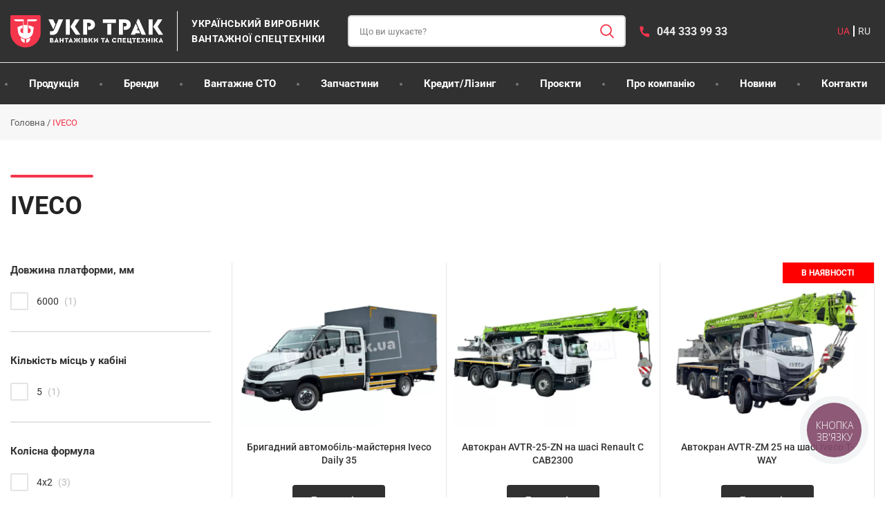

--- FILE ---
content_type: text/html; charset=UTF-8
request_url: https://ukrtruck.ua/marka/iveco/
body_size: 46218
content:
<!DOCTYPE html>
<html lang="uk">
<head>
	<meta charset="UTF-8">
<script type="text/javascript">
var gform;gform||(document.addEventListener("gform_main_scripts_loaded",function(){gform.scriptsLoaded=!0}),window.addEventListener("DOMContentLoaded",function(){gform.domLoaded=!0}),gform={domLoaded:!1,scriptsLoaded:!1,initializeOnLoaded:function(o){gform.domLoaded&&gform.scriptsLoaded?o():!gform.domLoaded&&gform.scriptsLoaded?window.addEventListener("DOMContentLoaded",o):document.addEventListener("gform_main_scripts_loaded",o)},hooks:{action:{},filter:{}},addAction:function(o,n,r,t){gform.addHook("action",o,n,r,t)},addFilter:function(o,n,r,t){gform.addHook("filter",o,n,r,t)},doAction:function(o){gform.doHook("action",o,arguments)},applyFilters:function(o){return gform.doHook("filter",o,arguments)},removeAction:function(o,n){gform.removeHook("action",o,n)},removeFilter:function(o,n,r){gform.removeHook("filter",o,n,r)},addHook:function(o,n,r,t,i){null==gform.hooks[o][n]&&(gform.hooks[o][n]=[]);var e=gform.hooks[o][n];null==i&&(i=n+"_"+e.length),gform.hooks[o][n].push({tag:i,callable:r,priority:t=null==t?10:t})},doHook:function(n,o,r){var t;if(r=Array.prototype.slice.call(r,1),null!=gform.hooks[n][o]&&((o=gform.hooks[n][o]).sort(function(o,n){return o.priority-n.priority}),o.forEach(function(o){"function"!=typeof(t=o.callable)&&(t=window[t]),"action"==n?t.apply(null,r):r[0]=t.apply(null,r)})),"filter"==n)return r[0]},removeHook:function(o,n,t,i){var r;null!=gform.hooks[o][n]&&(r=(r=gform.hooks[o][n]).filter(function(o,n,r){return!!(null!=i&&i!=o.tag||null!=t&&t!=o.priority)}),gform.hooks[o][n]=r)}});
</script>

	<link rel="profile" href="https://gmpg.org/xfn/11">
	<link rel="pingback" href="https://ukrtruck.ua/xmlrpc.php">

			<script>window.MSInputMethodContext && document.documentMode && document.write('<script src="https://ukrtruck.ua/wp-content/themes/inkstore_7.0.4/js/libs/ie11CustomProperties.min.js"><\/script>');</script>
		<meta name='robots' content='index, follow, max-image-preview:large, max-snippet:-1, max-video-preview:-1' />
<link rel="alternate" hreflang="uk" href="https://ukrtruck.ua/marka/iveco/" />
<link rel="alternate" hreflang="ru" href="https://ukrtruck.ua/ru/marka/iveco-ru/" />
<link rel="alternate" hreflang="x-default" href="https://ukrtruck.ua/marka/iveco/" />

	<title>Продаж IVECO. Купить IVECO в Киеве: стоимость, цена, характеристики, фото - УКР ТРАК</title>
	<meta name="description" content="➔Продажа IVECO в Киеве и Украине. Купить новый IVECO .✓в наличии и под заказ от дилера №❶УКР ТРАК" />
	<link rel="canonical" href="https://ukrtruck.ua/marka/iveco/" />
	<meta property="og:locale" content="uk_UA" />
	<meta property="og:type" content="article" />
	<meta property="og:title" content="Продаж IVECO. Купити IVECO в Києві: вартість, ціна, характеристики, фото - УКР ТРАК." />
	<meta property="og:description" content="➔Продажа IVECO в Києві і Україна. Купити новий IVECO .✓в наявності і під замовлення з заводу від №❶ УКР ТРАК." />
	<meta property="og:url" content="https://ukrtruck.ua/marka/iveco/" />
	<meta property="og:site_name" content="УКР ТРАК" />
	<meta property="og:image" content="https://ukrtruck.ua/wp-content/uploads/2023/06/golovna-ukr-trak.png" />
	<meta property="og:image:width" content="1564" />
	<meta property="og:image:height" content="714" />
	<meta property="og:image:type" content="image/png" />
	<meta name="twitter:card" content="summary_large_image" />
	<script type="application/ld+json" class="yoast-schema-graph">{"@context":"https://schema.org","@graph":[{"@type":"CollectionPage","@id":"https://ukrtruck.ua/marka/iveco/","url":"https://ukrtruck.ua/marka/iveco/","name":"Продаж IVECO. Купить IVECO в Киеве: стоимость, цена, характеристики, фото - УКР ТРАК","isPartOf":{"@id":"https://ukrtruck.ua/#website"},"primaryImageOfPage":{"@id":"https://ukrtruck.ua/marka/iveco/#primaryimage"},"image":{"@id":"https://ukrtruck.ua/marka/iveco/#primaryimage"},"thumbnailUrl":"https://ukrtruck.ua/wp-content/uploads/2025/08/avarijno-remontna-majsternya-iveco-daily.jpg","description":"➔Продажа IVECO в Киеве и Украине. Купить новый IVECO .✓в наличии и под заказ от дилера №❶УКР ТРАК","breadcrumb":{"@id":"https://ukrtruck.ua/marka/iveco/#breadcrumb"},"inLanguage":"uk"},{"@type":"ImageObject","inLanguage":"uk","@id":"https://ukrtruck.ua/marka/iveco/#primaryimage","url":"https://ukrtruck.ua/wp-content/uploads/2025/08/avarijno-remontna-majsternya-iveco-daily.jpg","contentUrl":"https://ukrtruck.ua/wp-content/uploads/2025/08/avarijno-remontna-majsternya-iveco-daily.jpg","width":1200,"height":900,"caption":"Аварійно-ремонтна майстерня IVECO DAILY"},{"@type":"BreadcrumbList","@id":"https://ukrtruck.ua/marka/iveco/#breadcrumb","itemListElement":[{"@type":"ListItem","position":1,"name":"Головна","item":"https://ukrtruck.ua/"},{"@type":"ListItem","position":2,"name":"IVECO"}]},{"@type":"WebSite","@id":"https://ukrtruck.ua/#website","url":"https://ukrtruck.ua/","name":"УКР ТРАК™","description":"Український виробник вантажної спецтехніки","publisher":{"@id":"https://ukrtruck.ua/#organization"},"potentialAction":[{"@type":"SearchAction","target":{"@type":"EntryPoint","urlTemplate":"https://ukrtruck.ua/?s={search_term_string}"},"query-input":"required name=search_term_string"}],"inLanguage":"uk"},{"@type":"Organization","@id":"https://ukrtruck.ua/#organization","name":"УКР ТРАК™","alternateName":"UKR TRUCK™","url":"https://ukrtruck.ua/","logo":{"@type":"ImageObject","inLanguage":"uk","@id":"https://ukrtruck.ua/#/schema/logo/image/","url":"https://ukrtruck.ua/wp-content/uploads/2023/05/logo-ukrtruck-kvadrat.png","contentUrl":"https://ukrtruck.ua/wp-content/uploads/2023/05/logo-ukrtruck-kvadrat.png","width":1000,"height":1000,"caption":"УКР ТРАК™"},"image":{"@id":"https://ukrtruck.ua/#/schema/logo/image/"},"sameAs":["https://www.instagram.com/ukrtruck.ua/","https://www.linkedin.com/company/ukrtruck/","https://www.youtube.com/@ukrtruckua","https://www.facebook.com/ukrtruck.ua/"]}]}</script>


<link rel='dns-prefetch' href='//fonts.googleapis.com' />
<link rel="alternate" type="application/rss+xml" title="УКР ТРАК &raquo; стрічка" href="https://ukrtruck.ua/feed/" />
<link rel="alternate" type="application/rss+xml" title="Канал УКР ТРАК &raquo; IVECO Марка" href="https://ukrtruck.ua/marka/iveco/feed/" />
<link rel='stylesheet' id='gravity_forms_theme_foundation-css' href='https://ukrtruck.ua/wp-content/plugins/gravityforms/assets/css/dist/gravity-forms-theme-foundation.min.css?ver=2.7.17' type='text/css' media='all' />
<link rel='stylesheet' id='gravity_forms_theme_reset-css' href='https://ukrtruck.ua/wp-content/plugins/gravityforms/assets/css/dist/gravity-forms-theme-reset.min.css?ver=2.7.17' type='text/css' media='all' />
<link rel='stylesheet' id='gravity_forms_theme_framework-css' href='https://ukrtruck.ua/wp-content/plugins/gravityforms/assets/css/dist/gravity-forms-theme-framework.min.css?ver=2.7.17' type='text/css' media='all' />
<link rel='stylesheet' id='gravity_forms_orbital_theme-css' href='https://ukrtruck.ua/wp-content/plugins/gravityforms/assets/css/dist/gravity-forms-orbital-theme.min.css?ver=2.7.17' type='text/css' media='all' />
<link rel='stylesheet' id='premmerce_filter_admin_blocks_style-css' href='https://ukrtruck.ua/wp-content/plugins/premmerce-woocommerce-product-filter-premium/assets/blocks/style.css?ver=3.7' type='text/css' media='all' />
<style id='classic-theme-styles-inline-css' type='text/css'>
/*! This file is auto-generated */
.wp-block-button__link{color:#fff;background-color:#32373c;border-radius:9999px;box-shadow:none;text-decoration:none;padding:calc(.667em + 2px) calc(1.333em + 2px);font-size:1.125em}.wp-block-file__button{background:#32373c;color:#fff;text-decoration:none}
</style>
<link rel='stylesheet' id='js_composer_front-css' href='https://ukrtruck.ua/wp-content/plugins/js_composer/assets/css/js_composer.min.css?ver=7.1' type='text/css' media='all' />
<link rel='stylesheet' id='gform_basic-css' href='https://ukrtruck.ua/wp-content/plugins/gravityforms/assets/css/dist/basic.min.css?ver=2.7.17' type='text/css' media='all' />
<link rel='stylesheet' id='gform_theme_components-css' href='https://ukrtruck.ua/wp-content/plugins/gravityforms/assets/css/dist/theme-components.min.css?ver=2.7.17' type='text/css' media='all' />
<link rel='stylesheet' id='gform_theme_ie11-css' href='https://ukrtruck.ua/wp-content/plugins/gravityforms/assets/css/dist/theme-ie11.min.css?ver=2.7.17' type='text/css' media='all' />
<link rel='stylesheet' id='gform_theme-css' href='https://ukrtruck.ua/wp-content/plugins/gravityforms/assets/css/dist/theme.min.css?ver=2.7.17' type='text/css' media='all' />
<link rel='stylesheet' id='gfic_front_style-css' href='https://ukrtruck.ua/wp-content/plugins/image-choices-for-gravity-forms/assets/css/gfic_front_style.css?ver=1769170307' type='text/css' media='all' />
<link rel='stylesheet' id='theme.css-css' href='https://ukrtruck.ua/wp-content/plugins/popup-builder/public/css/theme.css?ver=4.2.7' type='text/css' media='all' />
<link rel='stylesheet' id='premmerce_filter_style-css' href='https://ukrtruck.ua/wp-content/plugins/premmerce-woocommerce-product-filter-premium/assets/blocks/style.css?ver=3.7' type='text/css' media='all' />
<style id='premmerce_filter_style-inline-css' type='text/css'>
#premmerce_filter_filter_widget-2 .filter__title {  }#premmerce_filter_filter_widget-2 .filter__checkgroup-link .filter__checkgroup-control:checked+.filter__color-button::before, #premmerce_filter_filter_widget-2 .filter__checkgroup-link .filter__checkgroup-control[type='radio']:checked+.filter__checkgroup-check:before, #premmerce_filter_filter_widget-2 .filter__checkgroup-link .filter__checkgroup-control[type='checkbox']:checked+.filter__checkgroup-check:before { background: none;width: auto;height: auto; } #premmerce_filter_filter_widget-2 .filter__checkgroup-control:checked+.filter__checkgroup-check::before, #premmerce_filter_filter_widget-2 .filter__checkgroup-control:checked+.filter__color-button::before  { content: '\2713'; }
</style>
<style id='woocommerce-inline-inline-css' type='text/css'>
.woocommerce form .form-row .required { visibility: visible; }
</style>
<link rel='stylesheet' id='pdfprnt_frontend-css' href='https://ukrtruck.ua/wp-content/plugins/pdf-print/css/frontend.css?ver=2.3.1' type='text/css' media='all' />
<link rel='stylesheet' id='wpml-legacy-horizontal-list-0-css' href='https://ukrtruck.ua/wp-content/plugins/sitepress-multilingual-cms/templates/language-switchers/legacy-list-horizontal/style.min.css?ver=1' type='text/css' media='all' />
<link rel='stylesheet' id='bootstrap-css' href='https://ukrtruck.ua/wp-content/themes/inkstore_7.0.4/css/bootstrap-light.min.css?ver=7.0.4' type='text/css' media='all' />
<link rel='stylesheet' id='inkstore-style-css' href='https://ukrtruck.ua/wp-content/themes/inkstore_7.0.4/style.min.css?ver=7.0.4' type='text/css' media='all' />
<link rel='stylesheet' id='ink-wpml-css' href='https://ukrtruck.ua/wp-content/themes/inkstore_7.0.4/css/parts/int-wpml.min.css?ver=7.0.4' type='text/css' media='all' />
<link rel='stylesheet' id='ink-base-deprecated-css' href='https://ukrtruck.ua/wp-content/themes/inkstore_7.0.4/css/parts/base-deprecated.min.css?ver=7.0.4' type='text/css' media='all' />
<link rel='stylesheet' id='ink-wpbakery-base-deprecated-css' href='https://ukrtruck.ua/wp-content/themes/inkstore_7.0.4/css/parts/int-wpb-base-deprecated.min.css?ver=7.0.4' type='text/css' media='all' />
<link rel='stylesheet' id='xts-style-theme_settings_default-css' href='https://ukrtruck.ua/wp-content/uploads/2024/03/xts-theme_settings_default-1710260740.css?ver=7.0.4' type='text/css' media='all' />
<style type="text/css">@font-face {font-family:Roboto;font-style:normal;font-weight:400;src:url(/cf-fonts/s/roboto/5.0.11/greek-ext/400/normal.woff2);unicode-range:U+1F00-1FFF;font-display:swap;}@font-face {font-family:Roboto;font-style:normal;font-weight:400;src:url(/cf-fonts/s/roboto/5.0.11/latin/400/normal.woff2);unicode-range:U+0000-00FF,U+0131,U+0152-0153,U+02BB-02BC,U+02C6,U+02DA,U+02DC,U+0304,U+0308,U+0329,U+2000-206F,U+2074,U+20AC,U+2122,U+2191,U+2193,U+2212,U+2215,U+FEFF,U+FFFD;font-display:swap;}@font-face {font-family:Roboto;font-style:normal;font-weight:400;src:url(/cf-fonts/s/roboto/5.0.11/latin-ext/400/normal.woff2);unicode-range:U+0100-02AF,U+0304,U+0308,U+0329,U+1E00-1E9F,U+1EF2-1EFF,U+2020,U+20A0-20AB,U+20AD-20CF,U+2113,U+2C60-2C7F,U+A720-A7FF;font-display:swap;}@font-face {font-family:Roboto;font-style:normal;font-weight:400;src:url(/cf-fonts/s/roboto/5.0.11/vietnamese/400/normal.woff2);unicode-range:U+0102-0103,U+0110-0111,U+0128-0129,U+0168-0169,U+01A0-01A1,U+01AF-01B0,U+0300-0301,U+0303-0304,U+0308-0309,U+0323,U+0329,U+1EA0-1EF9,U+20AB;font-display:swap;}@font-face {font-family:Roboto;font-style:normal;font-weight:400;src:url(/cf-fonts/s/roboto/5.0.11/cyrillic-ext/400/normal.woff2);unicode-range:U+0460-052F,U+1C80-1C88,U+20B4,U+2DE0-2DFF,U+A640-A69F,U+FE2E-FE2F;font-display:swap;}@font-face {font-family:Roboto;font-style:normal;font-weight:400;src:url(/cf-fonts/s/roboto/5.0.11/cyrillic/400/normal.woff2);unicode-range:U+0301,U+0400-045F,U+0490-0491,U+04B0-04B1,U+2116;font-display:swap;}@font-face {font-family:Roboto;font-style:normal;font-weight:400;src:url(/cf-fonts/s/roboto/5.0.11/greek/400/normal.woff2);unicode-range:U+0370-03FF;font-display:swap;}@font-face {font-family:Roboto;font-style:normal;font-weight:700;src:url(/cf-fonts/s/roboto/5.0.11/latin/700/normal.woff2);unicode-range:U+0000-00FF,U+0131,U+0152-0153,U+02BB-02BC,U+02C6,U+02DA,U+02DC,U+0304,U+0308,U+0329,U+2000-206F,U+2074,U+20AC,U+2122,U+2191,U+2193,U+2212,U+2215,U+FEFF,U+FFFD;font-display:swap;}@font-face {font-family:Roboto;font-style:normal;font-weight:700;src:url(/cf-fonts/s/roboto/5.0.11/cyrillic/700/normal.woff2);unicode-range:U+0301,U+0400-045F,U+0490-0491,U+04B0-04B1,U+2116;font-display:swap;}@font-face {font-family:Roboto;font-style:normal;font-weight:700;src:url(/cf-fonts/s/roboto/5.0.11/latin-ext/700/normal.woff2);unicode-range:U+0100-02AF,U+0304,U+0308,U+0329,U+1E00-1E9F,U+1EF2-1EFF,U+2020,U+20A0-20AB,U+20AD-20CF,U+2113,U+2C60-2C7F,U+A720-A7FF;font-display:swap;}@font-face {font-family:Roboto;font-style:normal;font-weight:700;src:url(/cf-fonts/s/roboto/5.0.11/vietnamese/700/normal.woff2);unicode-range:U+0102-0103,U+0110-0111,U+0128-0129,U+0168-0169,U+01A0-01A1,U+01AF-01B0,U+0300-0301,U+0303-0304,U+0308-0309,U+0323,U+0329,U+1EA0-1EF9,U+20AB;font-display:swap;}@font-face {font-family:Roboto;font-style:normal;font-weight:700;src:url(/cf-fonts/s/roboto/5.0.11/greek-ext/700/normal.woff2);unicode-range:U+1F00-1FFF;font-display:swap;}@font-face {font-family:Roboto;font-style:normal;font-weight:700;src:url(/cf-fonts/s/roboto/5.0.11/greek/700/normal.woff2);unicode-range:U+0370-03FF;font-display:swap;}@font-face {font-family:Roboto;font-style:normal;font-weight:700;src:url(/cf-fonts/s/roboto/5.0.11/cyrillic-ext/700/normal.woff2);unicode-range:U+0460-052F,U+1C80-1C88,U+20B4,U+2DE0-2DFF,U+A640-A69F,U+FE2E-FE2F;font-display:swap;}@font-face {font-family:Roboto;font-style:normal;font-weight:500;src:url(/cf-fonts/s/roboto/5.0.11/cyrillic-ext/500/normal.woff2);unicode-range:U+0460-052F,U+1C80-1C88,U+20B4,U+2DE0-2DFF,U+A640-A69F,U+FE2E-FE2F;font-display:swap;}@font-face {font-family:Roboto;font-style:normal;font-weight:500;src:url(/cf-fonts/s/roboto/5.0.11/latin-ext/500/normal.woff2);unicode-range:U+0100-02AF,U+0304,U+0308,U+0329,U+1E00-1E9F,U+1EF2-1EFF,U+2020,U+20A0-20AB,U+20AD-20CF,U+2113,U+2C60-2C7F,U+A720-A7FF;font-display:swap;}@font-face {font-family:Roboto;font-style:normal;font-weight:500;src:url(/cf-fonts/s/roboto/5.0.11/cyrillic/500/normal.woff2);unicode-range:U+0301,U+0400-045F,U+0490-0491,U+04B0-04B1,U+2116;font-display:swap;}@font-face {font-family:Roboto;font-style:normal;font-weight:500;src:url(/cf-fonts/s/roboto/5.0.11/latin/500/normal.woff2);unicode-range:U+0000-00FF,U+0131,U+0152-0153,U+02BB-02BC,U+02C6,U+02DA,U+02DC,U+0304,U+0308,U+0329,U+2000-206F,U+2074,U+20AC,U+2122,U+2191,U+2193,U+2212,U+2215,U+FEFF,U+FFFD;font-display:swap;}@font-face {font-family:Roboto;font-style:normal;font-weight:500;src:url(/cf-fonts/s/roboto/5.0.11/greek-ext/500/normal.woff2);unicode-range:U+1F00-1FFF;font-display:swap;}@font-face {font-family:Roboto;font-style:normal;font-weight:500;src:url(/cf-fonts/s/roboto/5.0.11/greek/500/normal.woff2);unicode-range:U+0370-03FF;font-display:swap;}@font-face {font-family:Roboto;font-style:normal;font-weight:500;src:url(/cf-fonts/s/roboto/5.0.11/vietnamese/500/normal.woff2);unicode-range:U+0102-0103,U+0110-0111,U+0128-0129,U+0168-0169,U+01A0-01A1,U+01AF-01B0,U+0300-0301,U+0303-0304,U+0308-0309,U+0323,U+0329,U+1EA0-1EF9,U+20AB;font-display:swap;}@font-face {font-family:Roboto;font-style:normal;font-weight:100;src:url(/cf-fonts/s/roboto/5.0.11/latin/100/normal.woff2);unicode-range:U+0000-00FF,U+0131,U+0152-0153,U+02BB-02BC,U+02C6,U+02DA,U+02DC,U+0304,U+0308,U+0329,U+2000-206F,U+2074,U+20AC,U+2122,U+2191,U+2193,U+2212,U+2215,U+FEFF,U+FFFD;font-display:swap;}@font-face {font-family:Roboto;font-style:normal;font-weight:100;src:url(/cf-fonts/s/roboto/5.0.11/cyrillic/100/normal.woff2);unicode-range:U+0301,U+0400-045F,U+0490-0491,U+04B0-04B1,U+2116;font-display:swap;}@font-face {font-family:Roboto;font-style:normal;font-weight:100;src:url(/cf-fonts/s/roboto/5.0.11/latin-ext/100/normal.woff2);unicode-range:U+0100-02AF,U+0304,U+0308,U+0329,U+1E00-1E9F,U+1EF2-1EFF,U+2020,U+20A0-20AB,U+20AD-20CF,U+2113,U+2C60-2C7F,U+A720-A7FF;font-display:swap;}@font-face {font-family:Roboto;font-style:normal;font-weight:100;src:url(/cf-fonts/s/roboto/5.0.11/cyrillic-ext/100/normal.woff2);unicode-range:U+0460-052F,U+1C80-1C88,U+20B4,U+2DE0-2DFF,U+A640-A69F,U+FE2E-FE2F;font-display:swap;}@font-face {font-family:Roboto;font-style:normal;font-weight:100;src:url(/cf-fonts/s/roboto/5.0.11/greek-ext/100/normal.woff2);unicode-range:U+1F00-1FFF;font-display:swap;}@font-face {font-family:Roboto;font-style:normal;font-weight:100;src:url(/cf-fonts/s/roboto/5.0.11/greek/100/normal.woff2);unicode-range:U+0370-03FF;font-display:swap;}@font-face {font-family:Roboto;font-style:normal;font-weight:100;src:url(/cf-fonts/s/roboto/5.0.11/vietnamese/100/normal.woff2);unicode-range:U+0102-0103,U+0110-0111,U+0128-0129,U+0168-0169,U+01A0-01A1,U+01AF-01B0,U+0300-0301,U+0303-0304,U+0308-0309,U+0323,U+0329,U+1EA0-1EF9,U+20AB;font-display:swap;}@font-face {font-family:Roboto;font-style:normal;font-weight:300;src:url(/cf-fonts/s/roboto/5.0.11/cyrillic/300/normal.woff2);unicode-range:U+0301,U+0400-045F,U+0490-0491,U+04B0-04B1,U+2116;font-display:swap;}@font-face {font-family:Roboto;font-style:normal;font-weight:300;src:url(/cf-fonts/s/roboto/5.0.11/cyrillic-ext/300/normal.woff2);unicode-range:U+0460-052F,U+1C80-1C88,U+20B4,U+2DE0-2DFF,U+A640-A69F,U+FE2E-FE2F;font-display:swap;}@font-face {font-family:Roboto;font-style:normal;font-weight:300;src:url(/cf-fonts/s/roboto/5.0.11/greek-ext/300/normal.woff2);unicode-range:U+1F00-1FFF;font-display:swap;}@font-face {font-family:Roboto;font-style:normal;font-weight:300;src:url(/cf-fonts/s/roboto/5.0.11/latin-ext/300/normal.woff2);unicode-range:U+0100-02AF,U+0304,U+0308,U+0329,U+1E00-1E9F,U+1EF2-1EFF,U+2020,U+20A0-20AB,U+20AD-20CF,U+2113,U+2C60-2C7F,U+A720-A7FF;font-display:swap;}@font-face {font-family:Roboto;font-style:normal;font-weight:300;src:url(/cf-fonts/s/roboto/5.0.11/vietnamese/300/normal.woff2);unicode-range:U+0102-0103,U+0110-0111,U+0128-0129,U+0168-0169,U+01A0-01A1,U+01AF-01B0,U+0300-0301,U+0303-0304,U+0308-0309,U+0323,U+0329,U+1EA0-1EF9,U+20AB;font-display:swap;}@font-face {font-family:Roboto;font-style:normal;font-weight:300;src:url(/cf-fonts/s/roboto/5.0.11/latin/300/normal.woff2);unicode-range:U+0000-00FF,U+0131,U+0152-0153,U+02BB-02BC,U+02C6,U+02DA,U+02DC,U+0304,U+0308,U+0329,U+2000-206F,U+2074,U+20AC,U+2122,U+2191,U+2193,U+2212,U+2215,U+FEFF,U+FFFD;font-display:swap;}@font-face {font-family:Roboto;font-style:normal;font-weight:300;src:url(/cf-fonts/s/roboto/5.0.11/greek/300/normal.woff2);unicode-range:U+0370-03FF;font-display:swap;}@font-face {font-family:Roboto;font-style:normal;font-weight:900;src:url(/cf-fonts/s/roboto/5.0.11/vietnamese/900/normal.woff2);unicode-range:U+0102-0103,U+0110-0111,U+0128-0129,U+0168-0169,U+01A0-01A1,U+01AF-01B0,U+0300-0301,U+0303-0304,U+0308-0309,U+0323,U+0329,U+1EA0-1EF9,U+20AB;font-display:swap;}@font-face {font-family:Roboto;font-style:normal;font-weight:900;src:url(/cf-fonts/s/roboto/5.0.11/cyrillic/900/normal.woff2);unicode-range:U+0301,U+0400-045F,U+0490-0491,U+04B0-04B1,U+2116;font-display:swap;}@font-face {font-family:Roboto;font-style:normal;font-weight:900;src:url(/cf-fonts/s/roboto/5.0.11/latin/900/normal.woff2);unicode-range:U+0000-00FF,U+0131,U+0152-0153,U+02BB-02BC,U+02C6,U+02DA,U+02DC,U+0304,U+0308,U+0329,U+2000-206F,U+2074,U+20AC,U+2122,U+2191,U+2193,U+2212,U+2215,U+FEFF,U+FFFD;font-display:swap;}@font-face {font-family:Roboto;font-style:normal;font-weight:900;src:url(/cf-fonts/s/roboto/5.0.11/greek/900/normal.woff2);unicode-range:U+0370-03FF;font-display:swap;}@font-face {font-family:Roboto;font-style:normal;font-weight:900;src:url(/cf-fonts/s/roboto/5.0.11/greek-ext/900/normal.woff2);unicode-range:U+1F00-1FFF;font-display:swap;}@font-face {font-family:Roboto;font-style:normal;font-weight:900;src:url(/cf-fonts/s/roboto/5.0.11/cyrillic-ext/900/normal.woff2);unicode-range:U+0460-052F,U+1C80-1C88,U+20B4,U+2DE0-2DFF,U+A640-A69F,U+FE2E-FE2F;font-display:swap;}@font-face {font-family:Roboto;font-style:normal;font-weight:900;src:url(/cf-fonts/s/roboto/5.0.11/latin-ext/900/normal.woff2);unicode-range:U+0100-02AF,U+0304,U+0308,U+0329,U+1E00-1E9F,U+1EF2-1EFF,U+2020,U+20A0-20AB,U+20AD-20CF,U+2113,U+2C60-2C7F,U+A720-A7FF;font-display:swap;}</style>
<script type='text/javascript' src='https://ukrtruck.ua/wp-includes/js/jquery/jquery.min.js?ver=3.7.0' id='jquery-core-js'></script>
<script type='text/javascript' id='wpml-cookie-js-extra'>
/* <![CDATA[ */
var wpml_cookies = {"wp-wpml_current_language":{"value":"uk","expires":1,"path":"\/"}};
var wpml_cookies = {"wp-wpml_current_language":{"value":"uk","expires":1,"path":"\/"}};
/* ]]> */
</script>
<script type='text/javascript' src='https://ukrtruck.ua/wp-content/plugins/sitepress-multilingual-cms/res/js/cookies/language-cookie.js?ver=4.6.4' id='wpml-cookie-js'></script>
<script type='text/javascript' defer='defer' src='https://ukrtruck.ua/wp-content/plugins/gravityforms/js/jquery.json.min.js?ver=2.7.17' id='gform_json-js'></script>
<script type='text/javascript' id='gform_gravityforms-js-extra'>
/* <![CDATA[ */
var gf_global = {"gf_currency_config":{"name":"U.S. Dollar","symbol_left":"$","symbol_right":"","symbol_padding":"","thousand_separator":",","decimal_separator":".","decimals":2,"code":"USD"},"base_url":"https:\/\/ukrtruck.ua\/wp-content\/plugins\/gravityforms","number_formats":[],"spinnerUrl":"https:\/\/ukrtruck.ua\/wp-content\/plugins\/gravityforms\/images\/spinner.svg","version_hash":"c27248a18b2fc16b50989401a4d2d81f","strings":{"newRowAdded":"\u0414\u043e\u0434\u0430\u043d\u043e \u043d\u043e\u0432\u0438\u0439 \u0440\u044f\u0434\u043e\u043a.","rowRemoved":"\u0420\u044f\u0434\u043e\u043a \u0432\u0438\u0434\u0430\u043b\u0435\u043d\u043e","formSaved":"\u0424\u043e\u0440\u043c\u0430 \u0437\u0431\u0435\u0440\u0435\u0436\u0435\u043d\u0430. \u0412\u043c\u0456\u0441\u0442 \u043c\u0456\u0441\u0442\u0438\u0442\u044c \u043f\u043e\u0441\u0438\u043b\u0430\u043d\u043d\u044f, \u0449\u043e\u0431 \u043f\u043e\u0432\u0435\u0440\u043d\u0443\u0442\u0438\u0441\u044f \u0434\u043e \u0444\u043e\u0440\u043c\u0438 \u0442\u0430 \u0437\u0430\u043f\u043e\u0432\u043d\u0438\u0442\u0438 \u0457\u0457."}};
var gform_i18n = {"datepicker":{"days":{"monday":"Mo","tuesday":"Tu","wednesday":"We","thursday":"Th","friday":"Fr","saturday":"Sa","sunday":"Su"},"months":{"january":"\u0421\u0456\u0447\u043d\u044f","february":"\u041b\u044e\u0442\u043e\u0433\u043e","march":"\u0411\u0435\u0440\u0435\u0437\u043d\u044f","april":"\u041a\u0432\u0456\u0442\u043d\u044f","may":"\u0422\u0440\u0430\u0432\u043d\u044f","june":"\u0427\u0435\u0440\u0432\u043d\u044f","july":"\u041b\u0438\u043f\u043d\u044f","august":"\u0421\u0435\u0440\u043f\u043d\u044f","september":"\u0412\u0435\u0440\u0435\u0441\u043d\u044f","october":"\u0416\u043e\u0432\u0442\u043d\u044f","november":"\u041b\u0438\u0441\u0442\u043e\u043f\u0430\u0434\u0430","december":"\u0413\u0440\u0443\u0434\u043d\u044f"},"firstDay":1,"iconText":"\u0412\u0438\u0431\u0440\u0430\u0442\u0438 \u0434\u0430\u0442\u0443"}};
var gf_legacy_multi = {"1":""};
var gform_gravityforms = {"strings":{"invalid_file_extension":"This type of file is not allowed. Must be one of the following:","delete_file":"Delete this file","in_progress":"in progress","file_exceeds_limit":"File exceeds size limit","illegal_extension":"This type of file is not allowed.","max_reached":"Maximum number of files reached","unknown_error":"There was a problem while saving the file on the server","currently_uploading":"Please wait for the uploading to complete","cancel":"Cancel","cancel_upload":"Cancel this upload","cancelled":"Cancelled"},"vars":{"images_url":"https:\/\/ukrtruck.ua\/wp-content\/plugins\/gravityforms\/images"}};
/* ]]> */
</script>
<script type='text/javascript' defer='defer' src='https://ukrtruck.ua/wp-content/plugins/gravityforms/js/gravityforms.min.js?ver=2.7.17' id='gform_gravityforms-js'></script>
<script type='text/javascript' defer='defer' src='https://ukrtruck.ua/wp-content/plugins/gravityforms/assets/js/dist/utils.min.js?ver=59d951b75d934ae23e0ea7f9776264aa' id='gform_gravityforms_utils-js'></script>
<script id="Popup.js-js-before" type="text/javascript">
var sgpbPublicUrl = "https:\/\/ukrtruck.ua\/wp-content\/plugins\/popup-builder\/public\/";
var SGPB_JS_LOCALIZATION = {"imageSupportAlertMessage":"Only image files supported","pdfSupportAlertMessage":"Only pdf files supported","areYouSure":"Are you sure?","addButtonSpinner":"L","audioSupportAlertMessage":"Only audio files supported (e.g.: mp3, wav, m4a, ogg)","publishPopupBeforeElementor":"Please, publish the popup before starting to use Elementor with it!","publishPopupBeforeDivi":"Please, publish the popup before starting to use Divi Builder with it!","closeButtonAltText":"Close"};
</script>
<script type='text/javascript' src='https://ukrtruck.ua/wp-content/plugins/popup-builder/public/js/Popup.js?ver=4.2.7' id='Popup.js-js'></script>
<script type='text/javascript' src='https://ukrtruck.ua/wp-content/plugins/popup-builder/public/js/PopupConfig.js?ver=4.2.7' id='PopupConfig.js-js'></script>
<script id="PopupBuilder.js-js-before" type="text/javascript">
var SGPB_POPUP_PARAMS = {"popupTypeAgeRestriction":"ageRestriction","defaultThemeImages":{"1":"https:\/\/ukrtruck.ua\/wp-content\/plugins\/popup-builder\/public\/img\/theme_1\/close.png","2":"https:\/\/ukrtruck.ua\/wp-content\/plugins\/popup-builder\/public\/img\/theme_2\/close.png","3":"https:\/\/ukrtruck.ua\/wp-content\/plugins\/popup-builder\/public\/img\/theme_3\/close.png","5":"https:\/\/ukrtruck.ua\/wp-content\/plugins\/popup-builder\/public\/img\/theme_5\/close.png","6":"https:\/\/ukrtruck.ua\/wp-content\/plugins\/popup-builder\/public\/img\/theme_6\/close.png"},"homePageUrl":"https:\/\/ukrtruck.ua\/","isPreview":false,"convertedIdsReverse":[],"dontShowPopupExpireTime":365,"conditionalJsClasses":[],"disableAnalyticsGeneral":"0"};
var SGPB_JS_PACKAGES = {"packages":{"current":1,"free":1,"silver":2,"gold":3,"platinum":4},"extensions":{"geo-targeting":false,"advanced-closing":false}};
var SGPB_JS_PARAMS = {"ajaxUrl":"https:\/\/ukrtruck.ua\/wp-admin\/admin-ajax.php","nonce":"e90be4bd3e"};
</script>
<script type='text/javascript' src='https://ukrtruck.ua/wp-content/plugins/popup-builder/public/js/PopupBuilder.js?ver=4.2.7' id='PopupBuilder.js-js'></script>
<script type='text/javascript' src='https://ukrtruck.ua/wp-content/plugins/woocommerce/assets/js/jquery-blockui/jquery.blockUI.min.js?ver=2.7.0-wc.7.3.0' id='jquery-blockui-js'></script>
<script type='text/javascript' id='wc-add-to-cart-js-extra'>
/* <![CDATA[ */
var wc_add_to_cart_params = {"ajax_url":"\/wp-admin\/admin-ajax.php","wc_ajax_url":"\/?wc-ajax=%%endpoint%%","i18n_view_cart":"\u041f\u0435\u0440\u0435\u0433\u043b\u044f\u043d\u0443\u0442\u0438 \u043a\u043e\u0448\u0438\u043a","cart_url":"https:\/\/ukrtruck.ua\/cart\/","is_cart":"","cart_redirect_after_add":"no"};
/* ]]> */
</script>
<script type='text/javascript' src='https://ukrtruck.ua/wp-content/plugins/woocommerce/assets/js/frontend/add-to-cart.min.js?ver=7.3.0' id='wc-add-to-cart-js'></script>
<script type='text/javascript' src='https://ukrtruck.ua/wp-content/plugins/js_composer/assets/js/vendors/woocommerce-add-to-cart.js?ver=7.1' id='vc_woocommerce-add-to-cart-js-js'></script>
<script type='text/javascript' src='https://ukrtruck.ua/wp-content/themes/inkstore_7.0.4/js/libs/device.min.js?ver=7.0.4' id='ink-device-library-js'></script>
<script></script><link rel="https://api.w.org/" href="https://ukrtruck.ua/wp-json/" /><meta name="generator" content="WPML ver:4.6.4 stt:1,45,54;" />
<!-- Google Tag Manager -->
<script>(function(w,d,s,l,i){w[l]=w[l]||[];w[l].push({'gtm.start':
                new Date().getTime(),event:'gtm.js'});var f=d.getElementsByTagName(s)[0],
            j=d.createElement(s),dl=l!='dataLayer'?'&l='+l:'';j.async=true;j.src=
            'https://www.googletagmanager.com/gtm.js?id='+i+dl;f.parentNode.insertBefore(j,f);
        })(window,document,'script','dataLayer','GTM-NK7835B');</script>
<!-- End Google Tag Manager -->
<meta name="google-site-verification" content="wSLKrDXCoruATs6eNIisbxAQaNbMx2s6qBJwkZhmaWY" />
<meta name="facebook-domain-verification" content="jlnfe4scnrxq6tz745nlxkunqyd8dg" />					<meta name="viewport" content="width=device-width, initial-scale=1.0, maximum-scale=1.0, user-scalable=no">
											<link rel="preload" as="font" href="https://ukrtruck.ua/wp-content/themes/inkstore_7.0.4/fonts/inkstore-font.woff2?v=7.0.4" type="font/woff2" crossorigin>
						<noscript><style>.woocommerce-product-gallery{ opacity: 1 !important; }</style></noscript>
	<meta name="generator" content="Powered by WPBakery Page Builder - drag and drop page builder for WordPress."/>
<link rel="icon" href="https://ukrtruck.ua/wp-content/uploads/2023/01/favi-150x150.png" sizes="32x32" />
<link rel="icon" href="https://ukrtruck.ua/wp-content/uploads/2023/01/favi-250x250.png" sizes="192x192" />
<link rel="apple-touch-icon" href="https://ukrtruck.ua/wp-content/uploads/2023/01/favi-250x250.png" />
<meta name="msapplication-TileImage" content="https://ukrtruck.ua/wp-content/uploads/2023/01/favi-300x300.png" />
		<style type="text/css" id="wp-custom-css">
			/* COLORS */
:root {
--primary-color: #F4364C;
}

/* SCROLL BAR */
::-webkit-scrollbar {
  width: 8px;
}
::-webkit-scrollbar-track {
background: #f5f5f5;
}	
::-webkit-scrollbar-thumb {
  background: #bfbfbf;
	border-radius: 5px;
}
::-webkit-scrollbar-thumb:hover {
  background: #a6a6a6;
}
.mobile-nav::-webkit-scrollbar {
  width: 0px;
}

/* SELECTION COLOR */
::-moz-selection {
	color: white;
  background: var(--primary-color);
}
::selection {
	color: white;
  background: var(--primary-color);
}

/* CUSTOM FILTERS */
.active-filter-wrapper {
	margin-bottom: 15px;
}
.pc-active-filter__list-item.pc-reset-filter {
	background: transparent;
}
.pc-active-filter__list-item.pc-reset-filter a {
	color: #333 !important;
	flex-direction: row-reverse;
	padding: 5px 0;
	font-size: 95%;
}
.pc-active-filter__list-item.pc-reset-filter .pc-active-filter__item-delete:before {
	content: "\f112";
  font-family: inkstore-font;
	font-size: 10px;
}
.pc-active-filter__list-item.pc-reset-filter .pc-active-filter__item-delete {
	margin-left: 0;
	margin-right: 5px;
	color: #333;
}
.pc-active-filter__list-item {
	background-color: var(--primary-color);
	border-radius: 15px;
	margin-bottom: 0;
}
.pc-active-filter__list-item a {
	color: white !important;
	line-height: 1;
	display: flex;
  align-items: center;
	padding: 5px 10px;
}
.pc-active-filter__item-link:hover {
	text-decoration: none !important;
}
.pc-active-filter__item-delete {
	background: white;
	border: none;
	color: var(--primary-color);
	border-radius: 100%;
	display: flex;
  align-items: center;
  justify-content: center;
	font-size: 0;
	width: 14px;
  height: 14px;
	margin-left: 5px;
}
.pc-active-filter__item-delete:before {
	content: "\f112";
  font-family: inkstore-font;
	font-size: 6px;
}
.filter--style-custom .filter__checkgroup:hover .filter__checkgroup-check {
	border-color: var(--primary-color);
}
.widget_premmerce_filter_filter_widget {
	border-bottom: none !important;
	margin: 0;
	padding: 0;
}
.widget_premmerce_filter_filter_widget .filter__item {
	border-bottom: 2px solid var(--brdcolor-gray-300);
	margin-bottom: 30px;
  padding-bottom: 30px !important;
}
.filter__properties-list {
	max-height: 232px;
	overflow: hidden;
}
.active .filter__properties-list {
	max-height: unset;
	overflow: hidden;
}
.pc-active-filter__list {
	display: flex;
	gap: 15px;
}
.pc-active-filter {
	display: inline-block;
}
.pc-active-filter-before {
	font-size: 18px;
  font-weight: 400;
  color: #313131;
  display: inline-block;
  margin-right: 10px;
  margin-bottom: 0;
}
.filter__checkgroup-control:checked+.filter__checkgroup-check + label {
	font-weight: 700;
}
.filter__checkgroup-control:checked+.filter__checkgroup-check {
	background: var(--primary-color);
	border-color: var(--primary-color);
}
.filter--style-custom .filter__checkgroup-title {
	font-size: 14px;
}
.filter--style-custom .filter__checkgroup-link {
  align-items: center;
}
.filter__checkgroup-count {
	top: 0px;
	font-size: 14px;
	color: var(--color-gray-300);
	margin-left: 4px;
}
.filter__checkgroup-aside {
	vertical-align: middle;
}
.filter--style-custom .filter__checkgroup-check {
  width: 26px;
  height: 26px;
	margin-right: 8px !important;
	border: 2px solid var(--brdcolor-gray-300);
	box-shadow: none !important;
	border-radius: 2px;
	top: 0;
}
.filter--style-custom .filter__item {
	padding: 0;
}
.filter--style-custom .filter__title {
  text-transform: none;
  font-size: 15px;
  font-weight: 700;
	color: #333;
}
.filter__header {
	margin-bottom: 20px;
}
.filter__properties-item:not(:last-child) {
	margin-bottom: 15px;
}
.filter__checkgroup-control:checked+.filter__checkgroup-check::before {
	content: "\f107" !important;
  font-family: inkstore-font;
	font-size: 18px;
	color: white;
	font-weight: 600;
}

/* SHOP CATEGORY SIDEBAR */
.widget-area {
	margin-top: 20px;
}
#text-2.ink-widget  {
	display: none;
}
.sidebar-shop-child-cats {
	margin-bottom: 40px;
	padding-bottom: 30px;
	border-bottom: 2px solid var(--brdcolor-gray-300);
}
.sidebar-shop-child-cats img {
	max-width: 60px;
	max-height: 60px;
	width: 60px;
	margin-right: 10px;
	filter: grayscale(1);
}
.sidebar-shop-child-cats-single {
  border: 1px solid #E6E7E8;
  margin-bottom: 10px;
	height: 80px;
	display: flex;
  align-items: center;
	font-weight: 700;
	font-size: 14px;
	line-height: 20px;
}
.sidebar-shop-child-cats-single a {
	padding: 20px;
	flex: 1 1 100%;
	display: flex;
  flex-direction: row;
	align-items: center;
}
.sidebar-shop-child-cats-single:hover {
	background: var(--primary-color);
}
.sidebar-shop-child-cats-single:hover a {
	color: #fff;
}
.sidebar-shop-child-cats-single:hover img {
	filter: grayscale(1) invert(1) brightness(10);
}


/* BUTTONS */
.default-button-red {
	font-size: 14px;
	border-radius: 4px;
	text-transform: none !important;
	padding: 14px 35px;
	box-shadow: 0px 4px 4px rgba(249, 53, 73, 0.2);
}
.single-description-button-alt {
	background: transparent !important;
	color: var(--primary-color) !important;
	padding: 0;
	text-transform: none;
	font-size: 12px;
	font-weight: 700;	
	box-shadow: none !important;
	margin-right: 15px;
	border-bottom: 1px dashed;
}
.single-description-button-alt:hover {
	
}


/* CATEGORY BLOCK */
.ink-categories-wrap .ink-nav-product-cat-wrap .ink-dropdown img {
	display: none2;
}
.ink-categories-wrap .ink-nav-product-cat-wrap .ink-dropdown {
	position: relative;
  top: 0;
  visibility: visible;
  opacity: 1;
	box-shadow: none;
	transform: none;
	width: 100%;
	margin-bottom: 40px;
	list-style: disc;
  padding-left: 40px;
	padding-top: 10px;
	z-index: 1;
}
.ink-categories-wrap .ink-nav-product-cat-wrap .ink-nav-img {
	max-height: unset;
	max-width: 60px;
	width: 60px !important;
	height: auto;
	margin-right: 20px;
}
.ink-categories-wrap .ink-nav-product-cat-wrap ul.ink-nav-product-cat {
	display: flex;
	justify-content: space-between;
	gap: 20px;
	margin-left: 0 !important;
  margin-right: 0 !important;
}
.ink-dropdown-menu .ink-categories-wrap .ink-nav-product-cat-wrap ul.ink-nav-product-cat {
	display: grid;
  grid-template-columns: repeat(4,1fr);
}
.ink-categories-wrap .ink-nav-product-cat-wrap ul.ink-nav-product-cat > li.cat-item {
	flex: 1 1 20%;
	border: 1px solid #E6E7E8;
}
.ink-categories-wrap .ink-nav-product-cat-wrap ul.ink-nav-product-cat > li.cat-item:hover {
	flex: 1 1 20%;
	border: 1px solid var(--primary-color);
}
.ink-categories-wrap .ink-nav-product-cat>li>a {
  padding: 25px 0;
  border-bottom: 1px solid #E6E7E8;
  margin: 0 20px;
	height: 80px;
}
.ink-categories-wrap .nav-link-text:after {
	display: none !important;
}
.category-menu-mega .category-nav-link {
	color: #242424 !important;
}
.category-menu-mega .ink-dropdown .category-nav-link {
	font-weight: 400 !important;
	text-transform: none !important;
	font-size: 15px !important;
}
.category-menu-mega .ink-dropdown > .cat-item {
	margin-bottom: 0 !important;
}
.category-menu-mega > li > a.category-nav-link .category-name:hover {
	color: var(--primary-color);
}
.category-menu-mega .ink-dropdown .category-nav-link:hover span {
	text-decoration: underline;
}
.ink-nav-main .ink-categories-wrap .ink-nav-product-cat-wrap .ink-dropdown {
	display: none;
}
.ink-categories-wrap .ink-nav-product-cat>li>a {
	text-transform: none;
  font-size: 16px;
}
.ink-nav-main .ink-categories-wrap .ink-nav-product-cat>li>a {
	border: 0;
	text-transform: none;
  font-size: 16px;
}
.ink-nav-main .ink-categories-wrap .ink-nav-product-cat-wrap ul.ink-nav-product-cat > li.cat-item {
	border: 0 !important;
	filter: grayscale(1);
}
.ink-nav-main .ink-categories-wrap .ink-nav-product-cat-wrap ul.ink-nav-product-cat > li.cat-item:hover {
	filter: grayscale(0);
	box-shadow: 0px 0px 4px rgba(0, 0, 0, 0.25);
	border-radius: 2px;
}
.ink-nav-main .category-menu-mega > li > a.category-nav-link .category-name:hover {
	color: #313131;
}

/* HEADER */
.ink-search-form .on-order-price {
	display: none !important;
}
.header-mega-menu {
	
}
.whb-header-bottom-inner .whb-col-center ul.ink-nav-main {
	width: 100%;
	display: flex;
  justify-content: space-between;
	margin: 0;
}
.whb-header-bottom-inner .whb-col-center .ink-header-nav {
	padding: 0;
}
.ink-design-full-width.ink-dropdown-menu .ink-nav-img {
	height: 30px;
	max-height: 30px;
	margin-right: 20px;
	width: 120px !important;
    height: auto !important;
    max-height: unset !important;
}
.ink-design-full-width.ink-dropdown-menu .ink-sub-menu>li {
	width: auto;
}
.ink-design-full-width.ink-dropdown-menu li.menu-item {
	padding: 25px;
}
.whb-header-bottom .ink-header-main-nav .ink-dropdown {
	margin-top: 0 !important;
}
.ink-design-full-width.ink-dropdown-menu li.menu-item:hover {
	box-shadow: 0px 0px 4px rgba(0, 0, 0, 0.25);
	border-radius: 2px;
}
.ink-header-nav .ink-nav-main .inkstore-nav-link:after {
	display: none;
}
.ink-header-nav .ink-nav-main > li.menu-item {
	padding: 10px 0;
}
.ink-header-nav .ink-nav-main .current_page_item {
	background: rgb(255 255 255 / 10%);
}
.ink-dropdown-menu.ink-design-full-width {
	background: white;
}
.header-phone-button {
	background: var(--primary-color);
	border-radius: 4px;
	text-transform: none;
	padding: 15px 20px;
}
.header-phone-button a {
	color: #fff;
	font-size: 13px;
	font-weight: 700;
	display: inline-block;
}
.ink-header-search-form .searchsubmit {
	color: var(--primary-color) !important;
}
.ink-header-search-form .searchform input[type="text"] {
	font-size: 13px;
	border: var(--ink-form-brd-width) solid rgb(0 0 0 / 15%);
	color: #818181;
	background: white;
}
.header-phone {
	color: white;
	font-size: 16px;
	font-weight: 700;
}
.header-phone img {
	margin-right: 10px;
}
.header-logo-text {
	font-size: 14px;
	line-height: 22px;
	font-weight: 700;
	color: #fff;
	text-transform: uppercase;
	letter-spacing: .5px;
	position: relative;
	border-left: 1px solid white;
	padding-left: 20px;
	height: 58px;
	display: flex;
  align-items: center;
	margin-right: 12px;
}
.ink-header-nav .ink-nav-main>li>a {
	text-transform: none;
	color: #fff !important;
}
.ink-nav[class*="ink-style-underline"] .nav-link-text:after {
	top: 175%;
	height: 3px;
}
.ink-header-nav ul.ink-nav-main .menu-item > a {
	padding: 0 10px;
}
.ink-header-nav ul.ink-nav-main .menu-item > a .nav-link-text {
	padding: 0 10px;
}


/* PAGE TITLE */
.woocommerce-breadcrumb .breadcrumb-last {
	color: var(--primary-color);
	font-weight: 400;
}
.woocommerce-breadcrumb , .woocommerce-breadcrumb a {
	color: #58595B;
	font-size: 13px;
}
.woocommerce-breadcrumb {
	margin-left: 1.5%;
}
.ink-breadcrumbs {
	background-color: #F7F7F7;
	height: 52px;
	display: flex;
  align-items: center;
	margin-left: -20px;
  margin-right: -20px;
  width: 100vw;
}
.yoast-breadcrumb {
	padding: 0 20px;
}
.yoast-breadcrumb span , .yoast-breadcrumb a {
	text-transform: none;
	font-weight: 400;
	color: #58595B;
  font-size: 13px;
}
.yoast-breadcrumb .breadcrumb_last {
	font-weight: 400;
	color: var(--primary-color);
}
.page-title.page-title-default {
	padding: 0;
}
.page-title.page-title-default > .container {
	display: flex;
  flex-direction: column;
	align-items: flex-start;
}
.page-title.page-title-default h1 , h1.product_title {
	font-size: 36px;
	font-weight: 700;
	margin-top: 70px;
}
.page-title.page-title-default h1:before , h1.product_title:before {
	content:'';
	display: block;
	position: relative;
	width: 120px;
	height: 4px;
	background: var(--primary-color);
	bottom: 20px;
	border-radius: 10px;
}

/* REPAIR PAGE */
.repair-row > .wpb_column > .vc_column-inner > .wpb_wrapper {
	display: flex;
  flex-wrap: wrap;
  justify-content: space-between;
  gap: 30px;
}
.repair-sidebar-box .repair-row > .wpb_column > .vc_column-inner > .wpb_wrapper {
	gap: 10px;
}
.repair-single-box {
	flex: 1 0 30%;
	margin-bottom: 0;
	border: 1px solid #E6E7E8;
	position: relative;
	padding: 20px;
}
.repair-box {
}
.repair-box ul {
	color: #313131;
	font-size: 16px;
	font-weight: 300;
	line-height: 20px;
}
.repair-box ul li:hover , .repair-box ul a:hover {
	color: var(--primary-color);
	text-decoration: underline;
}
.repair-box ul li::marker:hover {
	color: var(--primary-color);
}
.repair-box .repair-title img {
	margin-right: 15px;
	max-width: 80px;
	max-height: 60px;
}
.repair-box .repair-title {
	color: #313131;
	font-size: 16px;
	line-height: 18px;
	font-weight: 700;
	margin-bottom: 20px;
	padding-bottom: 20px;
	border-bottom: 1px solid #E6E7E8;
	display: flex;
	align-items: center;
}
.repair-box ul {
	margin-bottom: 0;
	transition: all 1s;  
}
.repair-single-box:hover {
	box-shadow: 0px 0px 4px rgba(0, 0, 0, 0.25);
}
.repair-single-box.open ul {
	max-height: 1000px;
}
#repair-box-arrow {
	position: relative;
	bottom: 0;
	padding: 10px 0 0;
	width: 100%;
	text-align: center;
	cursor: pointer;
}
.repair-single-box #repair-box-arrow img {
	transition: all 1s;
	transform: rotate(0deg);
}
.repair-single-box.open #repair-box-arrow img {
	transform: rotate(180deg);
}
#repair-box-arrow div {
	margin-bottom: -5px;
}
.hide-arrow {
	display: none;
}

/* TITLES */
.section-title-default {
	margin-top: 140px;
}
.section-no-margin {
	margin-top: 0;
	margin-bottom: 0;
}
.section-title-default > .liner-continer {
	display: flex;
  align-items: center;
  justify-content: center;
  flex-direction: column;
}
.section-title-default.section-title-left > .liner-continer {
	display: flex;
  align-items: center;
  justify-content: center;
  flex-direction: column;
}
.section-title-default.section-title-left > .liner-continer {
  align-items: flex-start;
}
.section-title-default .inkstore-title-container {
	font-size: 36px;
	line-height: 36px;
	font-weight: 700;
}
.section-title-default.ink-title-style-simple .liner-continer:after {
	top: -20px;
	width: 120px;
	height: 4px;
	background-color: var(--primary-color) !important;
	position: absolute;
	left: 0;
}
.section-title-default.section-title-default-center.ink-title-style-simple .liner-continer:after {
	margin-left: auto;
	margin-right: auto;
	right: 0;
}
.section-title-default.section-title-two-rows.ink-title-style-simple .liner-continer:after {
	top: -20px;
}

/* SHOP FILTERS */
.page-title .ink-back-btn {
	display: none;
}
.widget_layered_nav ul li a {
	color: #313131;
	flex: 0 1 auto;
	padding-inline-end: 7px;
}
.widget_layered_nav ul li a:before {
	width: 26px;
	height: 26px;
	border-radius: 2px;
	margin-inline-end: 12px;
}
.widget_layered_nav ul li a:after {
	font-size: 17px;
	top: 0;
	inset-inline-start: 4px;
}
.price_slider_wrapper button {
	border-radius: 4px;
	text-transform: none;
}
.price_slider_amount .price_label {
	display: flex;
	justify-content: space-between;
	width: 100%;
	margin-bottom: 20px !important;
}
.price-widget-text {
	margin-right: 5px;
	font-size: 14px;
	color: #898989;
}
.price_label span.from , .price_label span.to {
	color: #313131;
	font-size: 110%;
}
.widget_price_filter .ui-slider .ui-slider-handle:after {
	border-radius: 100%;
  background-color: white;
  box-shadow: 0px 3px 3px rgb(0 0 0 / 14%), 0px 3px 4px rgb(0 0 0 / 12%), 0px 1px 8px rgb(0 0 0 / 20%);
	width: 16px;
	height: 16px;
}
.widget_price_filter .ui-slider-horizontal:before {
	height: 6px;
	border-radius: 15px;
}
.widget_price_filter .ui-slider .ui-slider-range {
	height: 6px;
}
.widget_price_filter .ui-slider .ui-slider-handle {
	top: 60%;
}


/* SHOP PAGE */
.product-grid-item .product-image-link {
    display: block;
    height: 238px;
    display: flex;
    align-items: center;
    justify-content: center;
}
.product-labels.labels-rectangular {
	top: 0px;
	z-index: 30 !important;
	right: 0;
	left: unset;
	display: flex;
    align-items: flex-end;
}
.product-label.featured {
	background-color: #2F80ED !important;
}
.product-label.onsale {
	background-color: #9B51E0 !important;
}
.labels-rectangular .product-label {
	font-weight: 700;
	padding: 8px 20px;
	width: 11em;
}
nav[class*="-pagination"] li {
	margin-right: 0;
}
nav[class*="-pagination"] li a {
	border: 1px solid #b9b9b9;
}
nav[class*="-pagination"] li .page-numbers {
	font-weight: 400;
}
nav[class*="-pagination"] li .page-numbers.next , nav[class*="-pagination"] li .page-numbers.prev {
	color: var(--primary-color);
}
.fade-in-block-small-outter {
	position: relative;
}
.fade-in-block-small {
	margin-top: 10px;
	height: 80px;
  overflow: hidden;
}
.fade-in-block-small:after {
	content: '';
  width: 100%;
  height: 40px;
  display: block;
  background: linear-gradient(0deg, rgba(255,255,255,1) 0%, rgba(255,255,255,0) 100%);
  position: absolute;
  bottom: 0;
  left: 0;
}
.elements-grid .product-grid-item .fade-in-block {
	padding: 0px 10px !important;
	margin-bottom: -0px;
	margin-top: -85px;
	background: white;
}
.ink-hover-with-fade .fade-in-block {
	opacity: 1 !important;
}
.product-grid-item .ink-entities-title {
	display: -webkit-box;
  overflow: hidden;
  -webkit-line-clamp: 2;
  -webkit-box-orient: vertical;
	height: 40px;
}
.woocommerce-ordering {
	display: none;
}
.ink-active-filters .widget_layered_nav_filters li.chosen a {
	background: var(--primary-color);
	color: white;
	padding: 5px 10px;
	border-radius: 12px;
	display: flex;
  flex-direction: row-reverse;
	font-size: 13px;
	font-weight: 400;
}
.ink-active-filters .widget_layered_nav_filters li.chosen a .woocommerce-Price-amount{
	color: white;
	margin-right: 10px;
}
.ink-active-filters .widget_layered_nav_filters li.chosen a:before {
	margin-right: 0;
	margin-left: 7px;
	position: relative;
	color: var(--primary-color);
	background: white;
  border-radius: 100%;
  padding: 4px;
  font-size: 6px;
  line-height: 6px;
}
.ink-active-filters .woocommerce.widget_layered_nav_filters {
	padding: 0;
	margin: 0;
	border: none;
}
.filter-selected-text {
	font-size: 18px;
	font-weight: 400;
	color: #313131;
	display: inline-block;
	margin-right: 10px;
	margin-bottom: 0;
}
.ink-active-filters {
	margin-top: 0;
}
.ink-active-filters .ink-clear-filters {
	border-inline-end: none;
}
.ink-active-filters .ink-clear-filters a {
	font-weight: 400;
}
.ink-active-filters .ink-clear-filters a:before {
	position: relative;
	top: 1px;
}
.fade-in-block:after {
	content: '';
  display: block;
  position: absolute;
  bottom: 20px;
  left: 0;
  width: 100%;
  height: 40px;
  background: linear-gradient(0deg, rgba(255,255,255,1) 10%, rgba(255,255,255,0) 100%);
}

.product-grid-item:hover .fade-in-block:after {
	display: none !important;
}

.elements-grid .product-grid-item:hover .ink-more-desc {
	max-height: unset !important;
}
.ink-hover-base .fade-in-block {
	padding: 0 !important;
}
.shop_attributes tbody {
	margin-bottom: 0 !important;
}
.products.elements-grid .product-grid-item .woocommerce-product-attributes-item__label {
	font-weight: 400;
	color: #313131;
	font-size: 14px;
	max-width: 60%;
}
.products.elements-grid .product-grid-item .woocommerce-product-attributes-item__value {
	font-weight: 700;
	color: #313131;
	font-size: 14px;
}
.product-grid-item:hover .content-product-imagin {
	box-shadow: 0px 0px 20px rgba(0, 0, 0, 0.1);
}
.shop-details-button {
	margin-top: 30px;
	margin-bottom: 30px;
}
.shop-details-button a {
	background: #313131;
	color: white;
	font-size: 15px;
	font-weight: 700;
	padding: 14px 25px;
	border-radius: 4px;
}
.shop-details-button a:hover {
	background: var(--primary-color);
}
.ink-bottom-actions {
	display: none !important;
}


/* SHOP FILTERS */
.widget-area .widget-title {
	text-transform: none;
	font-size: 15px;
	font-weight: 700;
}
.widget {
	border-bottom: 2px solid var(--brdcolor-gray-300);
}

/* SINGLE PRODUCT */
.pdfprnt-buttons {
	display: flex;
	flex-wrap: wrap;
	gap: 10px;
}
.pdfprnt-buttons img {
	max-width: 30px;
}
.right-product-row .pdfprnt-buttons a {
	padding: 5px 5px !important;
	flex: 1 1 0%;
	border: 1px solid gray !important;
	text-transform: uppercase;
	background: #fff;
}
.right-product-row .pdfprnt-buttons a span {
  position: relative;
  top: 1px;
  color: #58595B;
  font-size: 13px;
  padding-left: 10px;
}
.woocommerce-product-gallery .labels-rectangular {
	top: 0;
	right: unset;
	left: 15px;
	display: flex;
    align-items: flex-start;
}
.woocommerce-product-gallery .labels-rectangular .product-label {
	font-size: 16px;
	padding: 15px 40px;
	border-radius: 4px 0;
	width: 12em;
}
.fixed-single-top > .wpb_column > .vc_column-inner > .wpb_wrapper {
	display: flex;
	align-items: center;
}
#hidden-div {
	display: none;
}
#hidden-div.fixed-active {
	display: block;
}
.fixed-single-top {
	background: white;
	box-shadow: 0px 4px 4px rgba(0, 0, 0, 0.15);
  position: fixed !important;
  top: 60px;
  width: 100% !important;
  z-index: 40;
	left: 0 !important;
	margin: 0 !important;
}
.admin-bar .fixed-single-top {
	top: 92px;
}
.fixed-inner-row {
	padding-left: 20px !important;
	margin-top: -14px;
}
.fixed-single-top .woo_product-title2 h2 {
	font-size: 15px;
	font-weight: 700;
	color: #313131;
	margin: 0;
}
.single-product-fixed-thumb {
	width: auto;
	max-height: 64px;
}
.fixed-single-button {
	background-color: white !important;
	text-transform: none;
	padding: 0 !important;
	font-weight: 400 !important;
	font-size: 15px !important;
	box-shadow: none !important;
}
.fixed-single-button:hover:after {
	content: '';
	width: 100%;
	height: 2px;
	position: absolute;
	bottom: -9px;
	background: var(--primary-color);
}
.ink-single-content {
	font-size: 16px;
	color: #313131;
	margin-top: 20px;
}
.woocommerce-product-gallery__wrapper {
	border: 1px solid #E6E7E8;
	border-radius: 4px !important;
}
.woocommerce-product-gallery .owl-carousel .product-image-wrap {
	padding: 20px;
}
.woocommerce-product-gallery .thumbnails.thumbnails-ready {
	margin-top: 10px;
}
.woocommerce-product-gallery .thumbnails img {
	border: 1px solid #E6E7E8;
	padding: 10px;
	border-radius: 4px;
}
.woocommerce-product-gallery .thumbnails.owl-carousel .owl-item {
	margin-right: 20px;
}
.woocommerce-product-gallery .thumbnails.owl-carousel .owl-stage {

}
.woocommerce-product-gallery .thumbnails.owl-carousel .owl-item img {
	max-height: 130px;
  object-fit: contain;
}
.woocommerce-product-gallery .product-image-thumbnail.active-thumb {
	opacity: 1 !important;
}
.woocommerce-product-gallery .product-image-thumbnail.active-thumb img {
	border: 1px solid var(--primary-color);
}
.key-features2-text {
	font-size: 16px;
	color: #000;
	font-weight: 400;
}
.product-edition-static .product-edition-name {
	border-top-left-radius: 6px;
}
.product-edition-static {
	border-bottom-left-radius: 6px;
}
.product-edition-carousel {
	display: flex;
  flex-wrap: nowrap;
  flex-direction: row;
	overflow: auto;
	cursor: grab;
	border-top-right-radius: 6px;
	border-bottom-right-radius: 6px;
}
.product-edition-carousel::-webkit-scrollbar {
	height: 8px;
}
.product-edition-carousel::-webkit-scrollbar-track {
	background: #f5f5f5;
	background: transparent;
}	
.product-edition-carousel::-webkit-scrollbar-thumb {
  background: #58595B;
	border-radius: 5px;
}
.product-edition-carousel::-webkit-scrollbar-thumb:hover {
  background: #a6a6a6;
}
.product-edition-static::-webkit-scrollbar {
	height: 8px;
}
.product-edition-static::-webkit-scrollbar-track {
	background: #f5f5f5;
	background: transparent;
}	
.product-edition-static::-webkit-scrollbar-thumb {
  background: #58595B;
	border-radius: 5px;
}
.product-edition-static::-webkit-scrollbar-thumb:hover {
  background: #a6a6a6;
}
.product-edition-carousel .product-edition-item {
	flex: 1 0 40%;
}
.product-edition-static .product-edition-name {
	background: #58595B;
}
.product-edition-name {
	background: #E6E7E8;
}
.product-edition-item ul>li:nth-child(2n) {
	background: #ffffff;
}
.product-edition-item ul>li:nth-child(2n+1) {
	background: #F7F7F7;
}
.product-edition-item ul>li {
	padding: 7px 0px;
	padding-left: 20px;
	margin-bottom: 0;
	font-size: 14px;
  color: #373737;
	height: 36px;
	min-height: 36px;
}
.product-edition-carousel .product-edition-item ul>li {
	padding-left: 40px;
	display: flex;
  align-items: center;
}
.product-edition-static .product-edition-list {
	border: 1px solid #d7d7d7;
	padding-bottom: 10px;
	border-bottom-left-radius: 6px;
}
.product-edition-carousel {
	border: 1px solid #d7d7d7;
}
.product-edition-item ul {
	list-style: none;
	padding-left: 0;
	margin-bottom: 0;
}
.product-edition-static , .product-edition-carousel {
	padding: 0 !important;
}
.product-edition-name {
	height: auto;
	min-height: 50px;
	display: flex;
	align-items: center;
	padding-left: 40px;
	font-size: 15px;
	font-weight: 700;
	color: #313131;
	text-transform: uppercase;
}
.product-edition-group {
	color: #313131;
	font-weight: 700;
	text-transform: uppercase;
}
.product-edition-control {
	display: none !important;
}
.product-contact-block {
	display: flex;
}
.product-contact-block > div {
	flex: 1 1 100%;
}
.product-contact-block a.product-contact-block-button {
	background: var(--primary-color);
	width: 100%;
	display: block;
	color: white;
	padding: 14px 38px;
	text-align: center;
	font-weight: 700;
	font-size: 12px;
	border-radius: 4px;
}
.product-contact-block p {
	font-size: 16px;
	color: #313131;
	margin-bottom: 1px;
}
.product-contact-block p:first-child {
	font-weight: 700;
}
.product-contact-block img {
	border-radius: 100%;
	width: 120px;
	height: 120px;
	margin-right: 20px;
}
.right-product-contact {
	margin-top: 22px;
	border: 1px solid #E6E7E8;
  border-radius: 4px;
	padding: 22px;
	margin-right: 0;
	margin-left: 0;
}
.shop_attributes tbody {
	margin-bottom: 20px;
}
.right-product-row .shop_attributes tr {
	justify-content: flex-start;
	padding-bottom: 0;
	margin-bottom: 15px;
}
.right-product-row .woocommerce-product-attributes tr > th {
	font-weight: 300;
	font-size: 16px;
	color: #313131;
	width: 250px;
	display: flex;
	margin-right: 0;
}
.right-product-row .woocommerce-product-attributes tr > td {
	font-weight: 700;
	font-size: 16px;
	color: #313131;
	text-align: left;
}
.right-product-row .woocommerce-product-attributes tr > th:after {
  border-bottom: 1px dotted black;
  content: '';
  flex: 1;
	position: relative;
	top: -5px;
}
.right-product-row .shop_attributes tr {
	border: none;
}
.right-product-row p.price {
	display: flex;
  flex-direction: column;
}
.right-product-row p.price > del {
	font-size: 18px;
	font-weight: 400;
}
.right-product-row p.price > ins bdi {
	font-size: 36px;
	font-weight: 900;
}
.right-product-row p.price > bdi {
	font-size: 36px;
	font-weight: 900;
}
.right-product-row p.price > .woocommerce-Price-amount {
	font-size: 36px;
	font-weight: 900;
}
.right-product-row .wpb_column > .vc_column-inner > .wpb_wrapper {
	background: #F7F7F7;
	border: 1px solid #E6E7E8;
	border-radius: 4px;
	padding: 28px 22px;
}
body.single-product .main-page-wrapper {
	padding-top: 0;
}
.key-features {
	font-size: 18px;
	line-height: 21px;
	font-weight: 700;
	color: #313131;
	padding-bottom: 20px;
}
.key-features2 {
	font-size: 18px;
	font-weight: 700;
	color: #313131;
	padding-bottom: 5px;
}
.key-features3 {
	font-size: 36px;
	font-weight: 900;
	color: #313131;
}
.woo_product-title2 h2 {
	font-size: 36px;
	line-height: 40px;
	font-weight: 900;
	color: #58595B;
	margin-top: -5px;
	margin-bottom: 10px;
}



/* FOOTER */
.footer-extra-menu {
	padding-left: 60px;
}
.footer-extra-menu a {
	color: #fff;
	font-size: 15px;
	line-height: 26px;
	font-weight: 700;
}
.main-footer .ink-text-block {
	color: #bfbfbf;
	font-size: 15px !important;
	font-weight: 300;
}
.main-footer .ink-text-block a {
	color: #bfbfbf;
}
.main-footer .ink-text-block strong{
	color: #fff;
}
.main-footer {
	padding-top: 80px;
	padding-bottom: 60px;
	background: #313131;
}
.ink-prefooter {
	padding-bottom: 0 !important;
	margin-bottom: -20px;
}
.footer-copyrights-row {
	border-top: 1px solid #58595B;
	background: #313131;
	padding-top: 30px;
}
.footer-copyrights-row > .wpb_column > .vc_column-inner > .wpb_wrapper {
	display: flex;
  justify-content: space-between;
}
.footer-copyrights-text , .footer-copyrights-text a {
	color: #E6E7E8;
}


/* BLOG ARCHIVE */
.blog-post-loop .entry-thumbnail img {
	    height: 300px;
    object-fit: cover;
}
article.blog-post-loop:hover , article.blog-post-loop:hover h3 {
	color: var(--primary-color) !important;
}
.blog-post-loop .post-title {
	font-size: 18px;
	font-weight: 700;
  display: -webkit-box;
	height: 51px;
  -webkit-line-clamp: 2;
  -webkit-box-orient: vertical;
  overflow: hidden;
  text-overflow: ellipsis;
}
.blog-post-loop .article-body-container {
	text-align: left;
	padding: 0 !important;
	margin-top: 15px;
}
.post-image-mask {
	display: none !important;
}
.blog-design-masonry.has-post-thumbnail .post-date {
	top: 0;
	right: 0;
	left: unset;
	display: flex;
	justify-content: center;
  align-items: center;
	padding: 10px 15px 9px;
	color: #fff;
	background-color: var(--primary-color);
}
.ink-post-date.ink-style-with-bg .post-date-day , .ink-post-date.ink-style-with-bg .post-date-month , .ink-post-date.ink-style-with-bg .post-date-year {
	padding: 0;
	font-size: 12px;
	font-weight: 400;
	margin-right: 5px;
}
.blog-post-loop .blog-archive-more-button {
	opacity: 0;
}
.blog-post-loop:hover .blog-archive-more-button {
	opacity: 1;
}
.blog-archive-more-button {
	position: absolute;
  top: 0;
  z-index: 999;
  width: 100%;
  height: 100%;
  display: flex;
  justify-content: center;
  align-items: center;
}
.blog-archive-more-button a {
	color: white;
 	padding: 10px 20px;
  border-radius: 4px;
  background: rgba(0, 0, 0, 0.6);
  border: 1.1px solid #FFFFFF;
}

/* BLOG SINGLE */
.single-post .article-body-container {
	color: #313131;
}
.single-post .entry-thumbnail {
	text-align: left;
}
.single-post .wp-block-latest-posts__list li {
	border-bottom: 1px solid #c1c1c1;
	padding-bottom: 20px;
	margin-bottom: 20px;
}
.single-post .wp-block-latest-posts__post-title {
	font-weight: 700;
	font-size: 16px;
}
body.single-post .widget-area {
	margin-top: 80px;
}
body.single-post .post-date {
	display: none;
}
body.single-post .page-title {
	display: none !important;
}
body.single-post .main-page-wrapper {
	padding-top: 60px;
}
body.single-post .widget {
	border-bottom: 0;
	margin-bottom: 0;
}
body.single-post .post-single-page .post-title {
	text-align: left;
	font-size: 36px;
	font-weight: 700;
	line-height: 39px;
}
body.single-post .post-single-page .post-title:before {
	content: '';
  display: block;
  position: relative;
  width: 120px;
  height: 4px;
  background: var(--primary-color);
  bottom: 20px;
  border-radius: 10px;
}
.sidebar-news-title {
	font-size: 26px;
	font-weight: 700;
}
.sidebar-news-title:before {
	content: '';
  display: block;
  position: relative;
  width: 60px;
  height: 2px;
  background: var(--primary-color);
  bottom: 20px;
  border-radius: 10px;
	top: -10px;
}

/* BLOG SLIDER*/
.ink-carousel-container .article-body-container {
	padding-left: 0;
	padding-right: 0;
	color: #252525;
}
.ink-carousel-container .blog-design-masonry.blog-style-shadow .article-inner {
	box-shadow: none !important;
}
.ink-carousel-container .post-title {
	text-align: left;
	font-size: 16px !important;
	font-weight: 700;
}
.ink-carousel-container .entry-content {
	text-align: left;
	font-size: 15px !important;
}
.ink-carousel-container .blog-design-masonry.has-post-thumbnail .post-date {
	top: 0;
	right: 0;
	left: unset;
	display: flex;
	justify-content: center;
  align-items: center;
	padding: 10px 15px 9px;
	color: #fff;
	background-color: var(--primary-color);
}
.ink-carousel-container .ink-post-date.ink-style-with-bg .post-date-day , .ink-carousel-container .ink-post-date.ink-style-with-bg .post-date-month , .ink-carousel-container .ink-post-date.ink-style-with-bg .post-date-year {
	padding: 0;
	font-size: 14px;
	font-weight: 400;
	margin-right: 5px;
}
.ink-carousel-container .ink-post-date.ink-style-with-bg .post-date-year {
	margin-right: 0;
}


/* SLIDER */
.slider-text1 {
	text-align: center;
	font-size: 48px;
	font-weight: 700;
	color: white;
	text-transform: uppercase;
	margin-bottom: 20px;
}
.slider-text2 {
	text-align: center;
	font-size: 16px;
	font-weight: 700;
	color: white;
	text-transform: uppercase;
	border: 2px solid white;
	width: 400px;
	margin: auto;
	padding: 15px 10px;
	margin-bottom: 20px;
}
.slider-text3 {
	text-align: center;
	font-size: 20px;
	font-weight: 700;
	color: white;
}
.slider-button {
	margin-top: 40px;
	text-align: center;
}
.slider-button a {
	color: white;
	background: var(--primary-color);
	padding: 15px 35px;
	border-radius: 4px;
	font-size: 15px;
	font-weight: 700;
}
.ink-slide-bg.ink-fill:after {
    display: block;
    content: '';
    width: 100%;
    height: 100%;
    position: relative;
    background: rgb(0 0 0 / 0%);
}


/* PORTFOLIO */
.portfolio-gallery-images .ink-images-gallery .gallery-images .ink-gallery-item:first-child {
	width: 100%;
  max-width: 100%;
  flex: 1 1 100%;
}
.portfolio-text-shown .entry-header {
	padding: 20px;
	height: 100%;
}
.portfolio-entry .portfolio-info {
	padding: 0;
}
.portfolio-entry .portfolio-info .wrap-title {
	text-align: left;
}
.portfolio-gallery-loop {
	display: flex;
	justify-content: space-between;
	margin-top: 3px;
	margin-bottom: 20px;
}
.portfolio-gallery-loop > div {
	flex: 0 0 32%;
}
.portfolio-entry .ink-entities-title {
	font-weight: 700;
	font-size: 16px;
	line-height: 19px;
	margin-bottom: 20px;
}
.portfolio-icon-text {
	text-transform: uppercase;
	font-size: 15px;
	font-weight: 400;
	color: #313131;
	margin-bottom: 12px;
}
.portfolio-icon-text img {
	margin-right: 6px;
	position: relative;
	top: -2px;
}
.portfolio-icon-description {
	margin-top: 20px;
}
.portfolio-icon-description p {
	margin-bottom: 0;
}
.portfolio-icon-description img {
	display: none;
}
.ink-portfolio-holder {
	height: auto !important;
}

/* TWO ROWS OWL */
.brands-carousell-rows .owl-stage {
	display: flex;
}
.brands-carousell-rows .owl-item {
	text-align: center;
}
.brands-carousell-rows .brand-item {
	display: flex;
  justify-content: center;
  flex-direction: column;
}
.brands-carousell-rows .owl-stage-outer {
	overflow: hidden;
}
.brands-carousell-rows img {
	max-width: 100px;
	max-height: 100px;
	width: auto;
}

/* CONTACT FORM */
.sgpb-popup-close-button-2 {
	filter: invert(1);
}
.sg-popup-content > div {
	overflow: hidden !important;
}
.sg-popup-content {
	border-radius: 5px;
}
.sgpb-main-html-content-wrapper {
	padding: 0 40px;
}
.gform_wrapper.gravity-theme .gform_footer {
    display: flex;
    flex-direction: column;
}
.gform_ajax_spinner {
	max-width: 50px;
	margin: auto;
}
.gform_validation_errors {
	display: none !important;
}
.gform_wrapper .gfield_validation_message, .gform_wrapper .validation_message {
	background: white !important;
	border: none !important;
	padding: 0 !important;
}
textarea:focus, input:focus {
    color: #333 !important;
}
.pc_image_choice .gfield_radio .gchoice label img, .pc_image_choice .gfield_checkbox .gchoice label img {
	max-height: 40px;
  width: auto;
}
.pc_image_choice .gfield_radio .gchoice, .pc_image_choice .gfield_checkbox .gchoice {
	margin-right: 0;
	flex: 0 0 30%;
  text-align: center;
}
.pc_image_choice .gfield_radio .gchoice label {
	color: var(--ink-form-color);
}
.pc_image_choice .gfield_radio .gchoice input:checked + label {
	border-color: var(--primary-color);
}
.pc_image_choice .gfield_radio, .pc_image_choice .gfield_checkbox {
	justify-content: space-between;
}
.gform_wrapper.gravity-theme input[type=text] , .gform_wrapper.gravity-theme select {
	padding: 10px 20px !important;
	height: 55px;
}
.main-contact-form .button {
	background: var(--primary-color);
	color: #fff;
	text-transform: none;
	border-radius: 4px;
	font-size: 16px;
	font-weight: 700;
	padding: 20px 0;
}
.contact-form-top-text {
	background: #58595B;
	font-size: 24px;
	font-weight: 700;
	color: #fff;
	margin: -40px !important;
	margin-bottom: 30px !important;
	margin-top: -20px !important;
}
.contact-form-top-text p {
	padding: 25px;
}
@media (max-width: 1024px) {
	.mobile-nav .ink-nav-opener.ink-active {
		background: #fff !important;
		color: var(--primary-color);
	}
	.mobile-nav .ink-sub-menu li.opener-page>a {
		background: #fff !important;
	}
	.mobile-nav ul.sub-sub-menu .inkstore-nav-link {
padding-left: 0;
    margin-left: 75px;
    padding-right: 0;
    margin-right: 55px;
	}
	.sidebar-shop-child-cats {
		padding-left: 30px;
		padding-right: 30px;
	}
	.header-call-button:before {
	content: url('/wp-content/uploads/2023/03/callback-1.svg');
	font-size: 14px;
	color: white;
	filter: invert(1) brightness(10);
}
.header-call-button {
	font-size: 0;
	background: transparent !important;
	box-shadow: none !important;
	padding: 0;
  position: relative;
  top: 3px;
}
}

/* WPML */
.wpml-ls-legacy-list-horizontal>ul {
	display: flex;
	justify-content: flex-end;
}
.wpml-ls-legacy-list-horizontal .wpml-ls-item-uk {
	order: 1;
	border-right: 2px solid #fff;
}
.wpml-ls-legacy-list-horizontal .wpml-ls-item-ru {
	order: 2;
}
.wpml-ls-legacy-list-horizontal a {
	padding: 0 5px;
}
.wpml-ls-current-language span {
	color: var(--primary-color);
}

/* OTHER */
.promo.product-label {
	background: red;
}
.super-price.product-label {
	background: red;
}
.on-sale.product-label {
	background: red;
}
.in-stock.product-label {
	background: red;
}
.footer-extra-menu ul li.current_page_item>a {
	color: #fff !important;
}
.gform_description {
	font-size: 14px;
  line-height: 16px;
  color: #0f0f0f;
	font-weight: 300;
}
.gform_confirmation_message {
	font-size: 14px;
  line-height: 16px;
  color: #0f0f0f;
  font-weight: 500;
  margin-bottom: 20px;
}
.whb-sticked .whb-header-bottom .ink-dropdown {
	
}
.ink-action-btn.ink-style-icon-bg-text>a>span {
	padding-right: 25px;
  max-width: 280px;
}
.ink-action-btn.ink-style-icon-bg-text>a {
	box-shadow: none !important;
	border: 2px solid #E6E7E8;
}
.owl-carousel-product-brands .owl-dots .owl-dot.active span {
	border-color: var(--primary-color);
	background: var(--primary-color);
}
	.owl-carousel-product-brands .owl-dots {
		display: none;
	}
body.tax-pa_marka #woocommerce_layered_nav-3 {
	display: none !important;
}
.hidden {
	display: none;
}
.mob-menu-parent-link .subcategories a {
	border: 0 !important;
}
.mob-menu-parent-link .inkstore-nav-link {
	display: none !important;
}
.mob-menu-parent-link .menu-cats-list {
	display: flex;
  flex-wrap: wrap;
  flex-direction: column;
}
.parent-cat-menu * {
	color: #848484;
}
.parent-cat-menu {
	display: flex;
  flex-wrap: wrap;
	align-items: center;
}
.parent-cat-menu > a {
	flex: 1 1 0%;
  order: 1;
}
.parent-cat-menu > button {
	order: 2;
}
.parent-cat-menu > .subcategories {
	flex: 1 1 100%;
  order: 3;
  display: block;
	padding-left: 65px;
	padding-right: 50px;
}
.menu-cats-list .subcategories li {
	min-height: 50px;
  display: flex;
  align-items: center;
	border-bottom: 1px solid var(--brdcolor-gray-300);
}
.menu-cats-list .parent-cat-menu > a {
	border-bottom: 1px solid var(--brdcolor-gray-300);
	min-height: 60px;
	display: flex;
  align-items: center;
}
.toggle-subcategories {
	background: white !important;
	box-shadow: none !important;
}
.primary-cat-img {
	margin-right: 25px;
	filter: grayscale(1);
}
.active-img .primary-cat-img {
	filter: grayscale(0);
}
.menu-cats-list .subcategories {
	list-style: none;
}
.menu-cats-list {
	list-style: none;
	padding-left: 0;
}
.menu-cats-list img {
	width: 40px;
	max-width: 40px;
}
.cat-design-mask-subcat:hover {
	border-color: var(--primary-color);
}
.cat-design-mask-subcat .ink-sub-menu li>a:hover {
	color: #242424;
	text-decoration: underline;
}
.categories-style-default .category-title, .categories-style-default .category-title * {
	text-transform: none;
	font-size: 16px;
	color: #242424 !important;
	line-height: 20px !important;
	font-weight: 600;
}
.category-list-inner:hover * {
	color: var(--primary-color) !important;
}
.menu-mega-dropdown .category-list-inner:hover * {
	color: #242424 !important;
}
.menu-mega-dropdown .cat-design-mask-subcat:hover {
	filter: grayscale(0);
  box-shadow: 0px 0px 4px rgba(0, 0, 0, 0.25);
}
.menu-mega-dropdown .cat-design-mask-subcat {
	border: 0 !important;
}
.menu-mega-dropdown .cat-design-mask-subcat {
	filter: grayscale(1);
}
.menu-mega-dropdown .category-list-inner {
	border-bottom: 0 !important;
}
.menu-mega-dropdown .ink-cat-footer {
	display: none;
}
.cat-design-mask-subcat .ink-cat-sub-menu {
	margin-bottom: 50px;
	list-style: inherit;
	padding-left: 20px;
	padding-right: 0px;
}
.cat-design-mask-subcat .ink-cat-sub-menu * {
	color: #242424;
	font-weight: 400 !important;
  text-transform: none !important;
  font-size: 15px !important;
}
.cat-design-mask-subcat .ink-cat-footer {
	padding: 0 20px;
}
.cat-design-mask-subcat .ink-cat-content {
	padding: 0;
	max-width: 100%;
	width: 100%;
}
.categories-style-default .category-list-inner {
	padding: 25px 0;
  border-bottom: 1px solid #E6E7E8;
  margin: 0 20px;
	height: 80px;
}
.ink-cat-image img {
 max-height: unset;
 max-width: 60px;
 width: 60px !important;
 height: auto;
 margin-right: 20px;
}
.category-list-inner {
	display: flex;
	align-items: center;
}
.ink-categories-wrap .categories-style-default {
	display: grid;
  grid-template-columns: repeat(4, minmax(250px, 1fr));
	gap: 20px;
}
.cat-design-mask-subcat {
	border: 1px solid #E6E7E8;
	max-width: 100%;
	padding: 0 !important;
	margin-bottom: 0 !important;
}
.ink-term-desc h2 , .ink-term-desc h3 {
	margin-top: 20px;
}
.brands-sidebar .repair-title div:first-child {
	width: 100px;
}
.brands-sidebar img {
	filter: grayscale(1);
}
.search-results-wrapper .on-order-price {
	display: none;
}
.bottom-menu-border {
	border-bottom: 2px solid #E6E7E8;
  margin-bottom: 40px;
}
.mega-menu-header-parts .brand-parts-single-inner a {
	display: flex;
    flex-direction: row;
    justify-content: flex-start;
    align-items: center;
    text-align: left;
		height: 60px;
	padding: 0 20px;
}
.mega-menu-header-parts .brand-parts-single.brand-parts-single-cats > .wpb_wrapper {
	width: 100%;
}
.mega-menu-header-parts .brand-parts-single-inner-cats p {
	font-weight: 700;
}
.mega-menu-header-parts .brand-parts-row > .vc_column-inner > .wpb_wrapper {
	justify-content: flex-start;
}
.mega-menu-header-parts .brand-parts-single.brand-parts-single-cats {
	height: 90px;
	justify-content: flex-start;
	flex: 0 0 20%;
}
.mega-menu-header-parts .brand-parts-single {
	
}
.mega-menu-header-parts .brand-parts-single-inner-cats p {
	height: unset;
}
.mega-menu-header-parts .brand-parts-single-inner a img {
	margin-bottom: 0;
	margin-right: 20px;
	height: 40px;
	width: 50px;
}
.menu-parts-item .section-title-default {
	display: none;
}
.menu-parts-item .brand-parts-single {
	border: none;
}
.menu-parts-item .brand-parts-single{
	border: 2px solid #fff;
}
.menu-parts-item .brand-parts-single:hover {
	border: 2px solid var(--primary-color);
	box-shadow: none !important;
	border-radius: 4px;
}
.brand-cat-row .brand-parts-single-inner img {
	height: 60px;
}
.no-btn-mobile .trigger-all-row {
	display: block !important;
}
.no-btn-mobile .trigger-all-button {
	display: none !important;
}
.sidebar-cats .section-title-default {
	display: none;
}
.sidebar-cats .brand-parts-single {
	flex: 1 1 100%;
}
.sidebar-cats .brand-parts-single-inner a {
	display: flex;
  flex-direction: row;
  justify-content: flex-start;
  text-align: left;
	height: 50px;
}
.sidebar-cats .brand-parts-single.brand-parts-single-cats {
	height: 100px;
}
.wp-block-latest-posts__post-excerpt {
	   overflow: hidden;
   display: -webkit-box;
   -webkit-line-clamp: 2; /* number of lines to show */
           line-clamp: 2; 
   -webkit-box-orient: vertical;
}
.product-edition-arrow-wrap {
	display: none !important;
}
li.cat-item-489 , li.cat-item-15 {
	display: none !important;
}
.no-trigger .trigger-all-row {
	display: block !important;
}
.no-trigger .trigger-all-row-title {
	display: none !important;
}
.no-trigger .trigger-all-button {
	display: none !important;
}
.header-popup-button1 {
	text-transform: none;
	border-radius: 2px;
	font-size: 13px;
	font-weight: 700;
	box-shadow: none !important;
	margin-right: 2.2vw;
	color: #fff;
	background: var(--primary-color);
	padding: 15px 25px;
}
.ink-single-attrs.ink-wpb {
	margin-bottom: 20px;
}
.ink-single-price.ink-wpb {
	margin-bottom: 0;
}
.first-html-block .title-wrapper {
	display: none;
}
.ink-heading , .mobile-nav .ink-nav-opener {
	border: none !important;
}
.ink-nav-mobile {
	padding: 0 20px;
}
.mobile-pages-menu .ink-nav-img {
	max-height: 30px;
	max-width: 30px;
	margin-right: 25px;
	filter: grayscale(1);
}
.ink-sub-menu > .menu-item-has-children.opener-page img {
	filter: grayscale(0);
}
.mobile-pages-menu.ink-nav-mobile li a {
	min-height: 60px;
}
.mobile-pages-menu.ink-nav>li>a {
	text-transform: none;
	font-size: 14px;
	font-weight: 500;
}
.mobile-nav.ink-side-hidden {
	width: 100%;
	top: 60px;
}
.mobile-nav .ink-heading {
	padding: 15px 15px 10px;
}
.header-call-btn img {
	filter: invert(1) brightness(10);
}
.widgetarea-mobile {
	position: relative;
	top: 40px;
	bottom: 0;
	padding: 20px 20px;
	width: 100%;
	background: rgba(49, 49, 49, 1);
}
.widgetarea-mobile .wpb_wrapper {
	display: flex !important;
  justify-content: space-between !important;
  flex-wrap: nowrap !important;
  align-items: center !important;
}
.widgetarea-mobile .ink-info-box .info-box-title {
	margin-bottom: 0;
}
.widgetarea-mobile .ink-wpb {
	margin-bottom: 0 !important;
}
.phone-block-over .info-box-content {
	flex: 0 0 auto;
}
.phone-block-over {
	position: absolute;
  top: 0;
  right: 15px;
	background: #fff;
	border: 1px solid #E6E7E8;
	padding: 10px 20px;
	display: flex;
  justify-content: center;
  align-items: center;
}
.phone-block-over.ink-info-box .info-box-title {
	margin: 0;
}
.single-post-footer {
	margin-top: -150px;
	order: 20;
	max-width: 100%;
	padding: 0 15px;
}
.pswp__bg {
	background: rgb(0 0 0 / 25%) !important;
}
.flex-small-fin > .vc_column-inner > .wpb_wrapper {
	display: flex;
}
.trigger-all-button {
	display: none;
}
.repair-title-img {
	width: 80px;
	text-align: center;
}
.brands-slider .owl-item {
	filter: grayscale(1);
}
.brands-slider .owl-item:hover {
	filter: grayscale(0);
}
.owl-carousel-two-rows .slide {
	text-align: center;
	margin-bottom: 20px;
	filter: grayscale(1);
}
.owl-carousel-two-rows .owl-dots .owl-dot.active span {
	border-color: var(--primary-color);
  background-color: var(--primary-color);
}
.map-absolut-block.first-map {
	position: absolute;
	top: 17%;
  left: 15%;
}
.map-absolut-block.second-map {
	position: absolute;
	top: 50%;
  left: 55%;
}
.maps-single-block {
	background: white;
	box-shadow: 0px 0px 10px rgba(0, 0, 0, 0.15);
	padding: 10px 20px;
}
.maps-single-block p {
	margin-bottom: 0;
}
.maps-single-block p:first-child {
	font-weight: 900;
	color: #313131;
	font-size: 110%;
}
.maps-single-block p:nth-child(2) {
	margin-bottom: 5px;
}
.maps-single-block a {
	color: var(--primary-color);
	text-decoration: underline;
}
.owl-carousel-product-brands {
	margin-top: -10px;
}
.owl-carousel-product-brands .owl-item {
	filter: grayscale(1);
}
.owl-carousel-product-brands .owl-stage {
	display: flex;
	align-items: center;
}
.owl-carousel-product-brands .owl-prev:after {
	content: "\f114";
  font-family: "inkstore-font";
}
.owl-carousel-product-brands .owl-next:after {
	content: "\f113";
  font-family: "inkstore-font";
}
.owl-carousel-product-brands .owl-prev {
	position: absolute;
  top: 0;
  color: var(--primary-color);
  left: -20px !important;
	height: 100%;
  display: flex;
  align-items: center;
	justify-content: flex-start;
	width: 40px;
	background: linear-gradient(90deg, rgba(247,247,247,1) 50%, rgba(247,247,247,0) 100%);
	display: none;
}
.owl-carousel-product-brands .owl-next {
	position: absolute;
  top: 0;
  color: var(--primary-color);
  right: 0px !important;
  height: 100%;
  display: flex;
  align-items: center;
	justify-content: flex-end;
	width: 40px;
	background: linear-gradient(270deg, rgba(247,247,247,1) 50%, rgba(247,247,247,0) 100%);
}
.single-brand-row img {
	max-width: 500px;
}
.single-brand-row > .vc_column-inner {
	padding: 100px 80px !important;
}
.single-brand-row > .vc_column-inner > .wpb_wrapper {
	display: flex;
	align-items: center;
  justify-content: center;
	gap: 100px;
}
.products-cats-row-selected {
	display: grid;
  grid-template-columns: repeat(3, 1fr);
	grid-gap: 40px;
	margin-top: 80px
}
.single-cat-row-selected {
	padding: 30px;
	border: 1px solid #E6E7E8;
}
.single-cat-row-selected img {
	margin-bottom: 15px;
	max-width: 150px;
  width: 150px;
	filter: grayscale(1);
}
.single-cat-row-selected a {
	display: flex;
  flex-direction: column;
  justify-content: center;
  align-items: center;
}
.ink-text-block ul li::marker {
	color: var(--primary-color);
}
.repair-sidebar-box {
	margin-top: 5px;
}
.repair-sidebar-box ul {
	display: none;
	list-style: none;
	padding-left: 0;
	margin: -20px;
	background: white;
	padding: 20px;
}
.repair-sidebar-box .repair-box:hover ul {
	display: block;
}
.repair-sidebar-box .repair-box:hover .repair-title {
	background: var(--primary-color);
  margin: -20px;
  padding: 20px;
  margin-bottom: 0;
  padding-bottom: 40px;
}
.repair-sidebar-box .repair-box:hover .repair-title img {
	filter: grayscale(1) saturate(10.0) invert(1) brightness(10)
}
.repair-sidebar-box .repair-box:hover .repair-title {
	color: white;

}
.repair-sidebar-box .repair-title {
	border: none;
	margin-bottom: 0;
	padding-bottom: 0;
	min-height: 30px;
	line-height: 20px;
}
.brands-widget .brand-item a {
	padding: 10px !important;
}
.brands-widget .brand-item a:first-child {
	min-height: 120px;
  display: flex;
  justify-content: center;
  align-items: center;
}
.brand-parts-row > .vc_column-inner > .wpb_wrapper {
	display: flex;
  flex-wrap: wrap;
  justify-content: space-between;
  align-items: center;
	padding-bottom: 10px;
}
.brand-parts-single-inner a {
	display: flex;
  flex-direction: column;
  align-items: center;
  justify-content: center;
	text-align: center;
	height: 125px;
}
.brand-parts-single-inner a > div:first-child {
	height: 100px;
  display: flex;
  align-items: center;
  justify-content: center;
}
.brand-parts-single.brand-parts-single-cats {
	height: 150px;
	display: flex;
  align-items: center;
	justify-content: center;
	padding-bottom: 0;
	filter: grayscale(0) !important;
}
.brand-parts-single-inner-cats p {
	margin-bottom: 0px;
	height: 40px;
}
.brand-parts-single-inner-cats img {
	width: 70px;
	margin-bottom: 15px;
	margin-top: 0px;
}
.brand-parts-single-inner img {
	max-width: 130px;
	max-height: 90px;
}
.brand-parts-single {
	margin-bottom: 0;
	flex: 1 1 15%;
	border: 1px solid #E6E7E8;
	padding-bottom: 20px;
	filter: grayscale(1);
}
.brand-parts-row10 > .vc_column-inner > .wpb_wrapper {
	display: grid;
  grid-template-columns: repeat(8, 1fr);
}
.brands-sidebar .brand-parts-row10 > .vc_column-inner > .wpb_wrapper {
	grid-template-columns: repeat(1, 1fr);
}
.brands-sidebar .brand-parts-single-inner a {
	display: flex;
  flex-direction: row;
  align-items: center;
  justify-content: flex-start;
  text-align: left;
	font-size: 18px;
  font-weight: 600;
	padding: 15px 20px;
  height: 80px;
}
.brands-sidebar .brand-parts-row10 .brand-parts-single {
	padding-bottom: 0;
}
.brand-title-row {
	display: none;
}
.brands-sidebar .brand-title-row {
	display: block;
}
.brands-sidebar .brands-row-no-margin {
	margin-bottom: 0 !important;
}
.menu-item .brands-row-no-margin {
	margin-top: 20px;
	margin-bottom: 40px !important;
}
.brands-sidebar .brand-parts-single-inner a:hover {
	background: var(--primary-color);
	color: white;
}
.brands-sidebar .brand-parts-single {
	margin-bottom: 10px;
}
.brands-sidebar .brand-parts-single-inner a img {
	margin-right: 20px;
	max-width: 70px;
  max-height: 70px;
}
.brand-parts-row10 .brand-parts-single {
	flex: 1 1 10%;
	padding-bottom: 5px;
}
.brand-parts-row10 .brand-parts-single-inner img {
	max-width: 100px;
}
.brand-parts-single:hover {
	filter: grayscale(0);
	box-shadow: 0px 0px 10px rgba(0, 0, 0, 0.25);
}
.woocommerce-widget-layered-nav-list {
	max-height: 230px;
	overflow: hidden;
	padding-top: 2px;
}
.active .woocommerce-widget-layered-nav-list {
	max-height: unset;
}
.widget-show-all.hidden {
	display: none !important;
}
.widget-show-all {
	display: block;
	font-size: 14px;
	font-weight: 400;
	margin-top: 10px;
	cursor: pointer;
}
.widget-show-all span:first-child {
	text-decoration: underline dotted;
	margin-right: 5px
}
.widget-show-all span:last-child {
	font-weight: 300;
}
.no-subcat .ink-categories-wrap .ink-nav-product-cat>li>a {
	border: 0 !important;
  display: flex;
  align-items: center;
  justify-content: center;
  height: 100%;
  flex-direction: column;
	text-align: center;
	min-height: 130px;
}
.no-subcat .ink-categories-wrap .ink-nav-product-cat-wrap ul.ink-nav-product-cat {
	gap: 0;
	justify-content: flex-start;
}
.no-subcat .ink-categories-wrap .ink-nav-product-cat-wrap ul.ink-nav-product-cat > li.cat-item {
	flex: 0 0 20%;
	box-shadow: 
    2px 0 0 0 #E6E7E8, 
    0 2px 0 0 #E6E7E8, 
    2px 2px 0 0 #E6E7E8,   /* Just to fix the corner */
    2px 0 0 0 #E6E7E8 inset, 
    0 2px 0 0 #E6E7E8 inset;
	border: 0 !important;
}
.no-subcat .ink-categories-wrap .ink-nav-product-cat-wrap ul.ink-nav-product-cat > li.cat-item:hover {
	box-shadow: 0px 0px 10px rgba(0, 0, 0, 0.25);
}
.no-subcat .ink-categories-wrap .ink-nav-product-cat>li:hover>a {
	color: var(--primary-color) !important;
}
.no-subcat .ink-categories-wrap .ink-nav-product-cat-wrap .ink-nav-img {
	margin-right: 0;
	margin-bottom: 10px;
}
.no-subcat .ink-dropdown {
	display: none !important;
}
.brands-widget .brand-item , .brands-widget .owl-stage-outer {
	border: 1px solid #E6E7E8;
}
.brands-carousel .ink-btn-arrow {
    visibility: visible;
    opacity: 1;
    transform: none !important;
    height: 100%;
    top: 25px;
    border: 1px solid #E6E7E8;
    width: 40px;
    color: var(--primary-color);
}
.brands-carousel .owl-nav>div[class*="prev"] {
    left: calc(-40px + var(--ink-car-sp) / 2);
}
.brands-carousel .owl-nav>div[class*="next"] {
    right: calc(-39px + var(--ink-car-sp) / 2);
}
.brands-widget .brand-item img {
	max-height: 100px !important;
}
.brands-widget .brand-item:hover {
	box-shadow: 0px 0px 10px rgba(0, 0, 0, 0.25);
}
.brands-widget .brand-item:hover .brands-second-link {
	color: var(--primary-color);
}
.brand-item a.brands-second-link {
	padding-top: 0;
}
.on-order-price {
	font-size: 26px;
	font-weight: 700;
	color: var(--primary-color);
}
.brand-box {
	display: flex;
  justify-content: center;
  align-items: center;
	border: 1px solid #E6E7E8;
	padding: 15px 20px;
	margin-bottom: 10px;
	height: 80px;
}
.brand-box:hover {
	background: var(--primary-color);
}
.brand-box:hover .info-box-title {
	color: white !important;
}
.brand-box .box-icon-wrapper {
	margin-right: 30px;
}
.brand-box .info-box-title {
	margin-bottom: 0;
	line-height: 1;
}
.brand-box img {
	max-width: 70px;
	max-height: 70px;
}
.repair-single-bar {
	
}
.single-repair-flex > .vc_column-inner > .wpb_wrapper {
	display: flex;
  justify-content: space-between;
	gap: 40px;
	overflow-x: scroll;
}
.single-repair-flex > .vc_column-inner > .wpb_wrapper > .info-box-wrapper {
	flex: 1 1 10%;
}
.single-repair-flex > .vc_column-inner > .wpb_wrapper > .info-box-wrapper img {
	margin-top: 30px;
}
.team-flex > .vc_column-inner > .wpb_wrapper {
	display: flex;
  justify-content: space-between;
	gap: 20px;
}
.team-flex > .vc_column-inner > .wpb_wrapper > .info-box-wrapper {
	background: #f7f7f7;
	padding: 20px;
	flex: 0 0 225px;
	border-radius: 4px;
}
.team-info-box img {
	max-height: 200px;
	width: auto;
}
.team-info-box .info-box-title:after {
	content: '';
	display: block;
	background: var(--primary-color);
	width: 30%;
	text-align: center;
	margin: auto;
	height: 3px;
	margin-top: 10px;
	margin-bottom: 10px;
}
.team-info-box .info-box-title {
	font-size: 18px;
	font-weight: 900;
	text-transform: uppercase;
}
.team-info-box .info-box-inner {
	font-size: 16px;
	font-weight: 400;
	color: #1F1F1F;
}
.team-info-box {
	margin-bottom: 0 !important;
}
.about-row > .vc_column-inner > .wpb_wrapper {
	display: flex;
	flex-wrap: wrap;
  justify-content: space-between;
	gap: 20px;
}
.about-row > .vc_column-inner > .wpb_wrapper > .info-box-wrapper {
	flex: 0 0 225px;
	padding: 30px 10px;
  border: 2px solid #f1f1f1;
  border-radius: 4px;
	display: flex;
  justify-content: center;
  align-items: center;
}
.about-box1 {
	margin-bottom: 0 !important;
}
.about-box1 .info-box-title {
	font-size: 17px;
	font-weight: 400;
}
.about-box1 svg {
	max-height: 50px;
}
.about-box1 .info-svg-wrapper {
	height: unset !important;
	width: unset !important;
}
.small-icon-box {
	display: flex;
  align-items: center;
}
.small-icon-box .info-box-title {
	margin-bottom: 0;
}
.small-icon-box .box-icon-wrapper {
	margin-right: 10px;
}
.contact-row > .vc_column-inner > .wpb_wrapper {
	display: flex;
  flex-wrap: wrap;
  justify-content: space-between;
	gap: 20px 0px;
}
.contact-row > .vc_column-inner > .wpb_wrapper .info-box-wrapper {
	flex: 0 0 48%;
}
.contact-box {
	margin-bottom: 0;
	border: 1px solid #F7F7F7;
	display: flex;
  align-items: center;
	justify-content: center;
}
.contact-box .box-icon-wrapper {
	display: flex;
  align-items: center;
  background: #F7F7F7;
	padding: 20px;
	height: 100px;
	width: 100px;
	justify-content: center;
}
.contact-box img {
	max-width: 60px;
	max-height: 50px;
	width: auto;
}
.contact-box .info-box-title {
	font-weight: 700;
	font-size: 14px;
	line-height: 18px;
}
.contact-box .info-box-inner {
	font-weight: 400;
	font-size: 14px;
	line-height: 18px;
}
.finance-box {
	border: 1px solid #E6E7E8;
	padding: 25px 30px;
	width: 300px;
}
.finance-box:hover {
	box-shadow: 0px 0px 10px rgba(0, 0, 0, 0.25);
}
.faq-shadow > .vc_column-inner > .wpb_wrapper {
	box-shadow: 0px 0px 10px rgba(0, 0, 0, 0.1);
  padding: 15px;
  margin-bottom: 20px;
}
.faq-row .vc_tta-container {
	box-shadow: 0px 0px 10px rgba(0, 0, 0, 0.1);
	padding: 15px;
}
.faq-row .vc_tta-container h2 {
	font-size: 26px;
	font-weight: 800;
}
.faq-row .vc_tta.vc_general .vc_tta-panel-title>a {
	padding: 0;
}
.faq-row .vc_tta.vc_general .vc_tta-panel-body {
	padding: 0 0 0px;
	margin-top: 10px;
}
.vc_tta.vc_general .vc_tta-panel {
	padding-bottom: 10px;
	border-bottom: 1px solid #313131;
}
.vc_tta.vc_general .vc_tta-panel {
    padding-bottom: 20px;
    border-bottom: 1px solid #e9e9e9;
    margin-bottom: 20px;
}
.vc_tta.vc_general .vc_tta-panel:last-child {
	border-bottom: none !important;
	margin-bottom: 0;
}
.faq-row .vc_tta-color-white.vc_tta-style-modern .vc_tta-panel.vc_active .vc_tta-panel-title>a , .vc_tta-color-white.vc_tta-style-modern .vc_tta-panel .vc_tta-panel-title>a {
	color: #313131 !important;
	font-size: 18px !important;
	font-weight: 800;
}
.vc_tta-color-white.vc_tta-style-modern .vc_active .vc_tta-panel-heading .vc_tta-controls-icon::after, .vc_tta-color-white.vc_tta-style-modern .vc_active .vc_tta-panel-heading .vc_tta-controls-icon::before {
	border-color: var(--primary-color) !important;
}
.vc_tta-color-white.vc_tta-style-modern .vc_tta-panel.vc_active .vc_tta-panel-heading , .vc_tta-color-white.vc_tta-style-modern .vc_tta-panel .vc_tta-panel-heading {
	border: none !important;
}
.vc_tta-color-white.vc_tta-style-modern .vc_tta-panel .vc_tta-panel-heading:focus, .vc_tta-color-white.vc_tta-style-modern .vc_tta-panel .vc_tta-panel-heading:hover {
	background-color: white !important;
}
.faq-row {
	margin-top: -110px;
	padding-left: 20px;
}
.faq-row2 > .vc_column-inner > .wpb_wrapper {
	box-shadow: 0px 0px 10px rgba(0, 0, 0, 0.1);
	padding: 15px 15px;
	border-radius: 4px;
}
.faq-row .ink-accordion-title:is(.ink-active,:hover) .ink-accordion-title-text {
	color: #313131;
}
.ink-accordion-content {
	color: #313131;
	font-size: 15px;
	font-weight: 300;
}
.faq-row .ink-accordion.ink-style-default:before {
	border: 0;
}
.faq-row .ink-accordion-item .ink-active .ink-accordion-opener {
	color: var(--primary-color);
}
.why-info-box1-row > .wpb_column > .vc_column-inner > .wpb_wrapper {
	 display: flex;
   flex-wrap: wrap;
   justify-content: space-between;
   gap: 50px 20px;
}
.why-info-box1-row > .wpb_column > .vc_column-inner > .wpb_wrapper .info-box-wrapper {
	flex: 0 0 30%;
}
.why-info-box1 {
	margin-bottom: 0;
}
.why-info-box1 .info-box-title {
	font-size: 18px;
	font-weight: 700;
}
.why-info-box1 .info-box-inner {
	font-size: 16px;
	font-weight: 300;
}
.why-info-box1 .info-icon {
	max-width: 67px;
}
.brands-slider .owl-item {
	height: 210px;
	display: flex;
	justify-content: center;
  align-items: center;
	margin-top: -5px;
	margin-bottom: -5px;
}
.brands-slider .info-box-icon {
	height: 140px;
  display: flex !important;
  align-items: center;
  justify-content: center;
}
.brands-slider .info-box-icon img {
	max-height: 100%;
	width: auto;
	max-height: 100px !important;
  height: 100%;
  width: auto;
  object-fit: contain;
}
.brands-slider .info-box-title {
	margin-bottom: 0;
	font-weight: 400;
	font-size: 14px;
	color: #313131;
	opacity: .8;
}
.certificate-slider.brands-slider .owl-item {
	padding: 25px !important;
}
.certificate-slider.brands-slider .owl-item:hover {
	box-shadow: 0px 0px 10px rgba(0, 0, 0, 0.25);
}
.certificate-slider.brands-slider .owl-item:hover h4 {
	color: var(--primary-color);
}
.certificate-slider .owl-item {
	padding: 12px;
	border: 1px solid #E6E7E8;
}
.certificate-slider .ink-btn-arrow {
	visibility: visible;
	opacity: 1;
	transform: none !important;
	height: 100%;
	top: 25px;
	border: 1px solid #E6E7E8;
	width: 40px;
	color: var(--primary-color);
}
.owl-carousel.certificate-slider {
	width: 91% !important;
	margin: auto;
}
.owl-carousel.certificate-slider.brands-slider {
	width: calc(100% - 105px) !important;
	margin: auto;
}
[class*="ink-carousel-spacing-"] .certificate-slider .owl-nav>div[class*="prev"] {
    left: calc(-54px + var(--ink-car-sp) / 2);
}
[class*="ink-carousel-spacing-"] .certificate-slider .owl-nav>div[class*="next"] {
    right: calc(-55px + var(--ink-car-sp) / 2);
}
body.home .main-page-wrapper {
	padding-top: 20px;
}
body.home .ink-breadcrumbs {
	display: none;
}
.main-page-wrapper {
	padding-top: 0;
}
.phone-box1 .info-box-title {
	font-size: 20px;
}
.phone-box1 .info-icon {
	width: 25px !important;
	height: 25px !important;
}
.service-image1 {
	margin-bottom: 0;
}
.service-image1 img {
	max-height: 480px;
	width: auto;
	margin-top: -30px;
	margin-bottom: -30px;
	object-fit: contain;
}
.service-image2 {
	margin-bottom: 0;
	overflow: hidden;
	position: relative;
	right: -155px;
	height: 420px;
}
.service-image2 img {

}
.parts-image img {
	height: 420px;
	max-width: unset;
}
.why-flex-row .wpb_wrapper {
	display: flex;
	flex-wrap: wrap;
	justify-content: space-between;
	gap: 40px 20px;
}
.why-flex-row .info-box-wrapper {
	flex: 0 0 20%;
}
.why-box .info-box-title {
	font-size: 18px;
	font-weight: 700;
	margin-bottom: 0;
}
.why-box .info-icon {
	width: 48px !important;
	height: 48px !important;
}
.ink-slider-wrapper {
	margin-left: -140px;
	margin-right: -140px;
}
.why-box {
	margin-bottom: 0;
}
.gray-bg-block {
	background: #F7F7F7;
	padding: 120px 120px;
	margin-left: -140px;
	margin-right: -140px;
	overflow: hidden;
}
.gray-bg-block-image {
	padding: 0px 140px;
	margin-bottom: 120px;
}
.gray-bg-block-image .wpb_column:first-child > .vc_column-inner {
	margin-top: 70px;
	margin-left: 110px;
	padding: 0;
}
.gray-bg-block-image .default-text-block {
	padding-right: 20px;
}
.default-text-block {
	color: #313131;
	font-size: 18px;
	font-weight: 300;
}
body .scrollToTop {
	color: white !important;
	background: var(--primary-color);
}

/* OWL STYLES */
.owl-img-gall .owl-item {
	padding: 10px !important;
}
.owl-img-gall .ink-btn-arrow {
	visibility: visible;
	opacity: 1;
	transform: none !important;
	height: 100%;
	top: 25px;
	border: 1px solid #E6E7E8;
	width: 40px;
	color: var(--primary-color);
}
.owl-img-gall {
	width: 91% !important;
	margin: auto;
}
.default-owl-slider {
	width: 100% !important;
}
.default-owl-slider .gallery-images {
	width: 93% !important;
	margin: auto;
}
.default-owl-slider .owl-item {
	border: 1px solid #E6E7E8;
	padding: 12px !important;
}
.ink-images-gallery.default-owl-slider .owl-nav>div[class*="prev"] {
    left: calc(-40px + var(--ink-car-sp) / 2);
}
.ink-images-gallery.default-owl-slider .owl-nav>div[class*="next"] {
    right: calc(-39px + var(--ink-car-sp) / 2);
}

[class*="ink-carousel-spacing-"] .owl-img-gall .owl-nav>div[class*="prev"] {
    left: calc(-54px + var(--ink-car-sp) / 2);
}
[class*="ink-carousel-spacing-"] .owl-img-gall .owl-nav>div[class*="next"] {
    right: calc(-55px + var(--ink-car-sp) / 2);
}

/* RESPONSIVE */
@media (min-width: 1300px) {
	.whb-header-bottom-inner {
		margin-left: -10px;
    margin-right: -10px;
	}
}
@media (max-width: 1300px) {
	.no-subcat .ink-categories-wrap .ink-nav-product-cat-wrap ul.ink-nav-product-cat > li.cat-item {
		flex: 1 1 25%;
    max-width: 25%;
	}
	.blog-post-loop .post-title {
		height: 49px;
	}

	.ink-slide-container {
		justify-content: center;
	}
	.header-popup-button1 {
		display: none;
	}
	.ink-categories-wrap .categories-style-default {
    display: grid;
    grid-template-columns: repeat(3, minmax(250px, 1fr));
    gap: 20px;
}
}
@media (min-width: 1025px) {
	.large-no-inner-padding > .vc_column-inner {
	padding-left: 0;
}
}
@media (max-width: 1024px) {
	.yoast-breadcrumb {
	padding: 0 5px;
}
	.ink-categories-wrap .categories-style-default {
    display: grid;
    grid-template-columns: repeat(auto-fill, minmax(280px, 1fr));
    gap: 20px;
}
	.whb-header-bottom-inner .whb-col-mobile {
		position: relative;
		margin: 0 -10px;
	}
	.whb-header-bottom-inner .whb-col-mobile .site-logo {
		position: absolute;
    left: 0;
	}
	.whb-header-bottom-inner .whb-col-mobile .ink-header-search.ink-tools-element {
		position: absolute;
		right: 77px;
	}
	.whb-header-bottom-inner .whb-col-mobile .ink-header-text {
		filter: invert(1) brightness(10);
		position: absolute;
		right: 35px;
	}
	.whb-header-bottom-inner .whb-col-mobile .ink-tools-element {
		position: absolute;
		right: 0;
	}
	.product-edition-static .product-edition-list {
		/*width: 500px;*/
	}
	.product-edition-static {
		/*overflow-x: scroll;*/
		flex: 0 0 50%;
    max-width: 50%;
	}
	.brand-parts-row > .vc_column-inner > .wpb_wrapper {
		justify-content: center;
	}
	.brand-parts-single {
		flex: 0 0 180px;
	}
	.contact-row > .vc_column-inner > .wpb_wrapper {
		margin-bottom: 50px;
	}
	.faq-row {
		margin-top: 60px;
		padding-left: 0px;
	}
	.products-cats-row-selected {
    grid-template-columns: repeat(auto-fill, minmax(250px, 1fr));
}
	.single-brand-row > .vc_column-inner {
		padding: 50px 40px !important;
	}
	.single-brand-row img {
		max-width: 100%;
	}
	.single-brand-row .default-text-block {
		width: 350px;
	}
	.single-brand-row > .vc_column-inner > .wpb_wrapper {
		gap: 50px;
	}
	.woocommerce-product-details__short-description > .container-fluid > .row {
		flex-wrap: nowrap;
	}
	.product-edition-name {
		height: 80px;
		overflow: hidden;
	}
	.owl-carousel-product-brands .owl-next {
		background: transparent;
		right: -20px !important;
		display: none;
	}
	.owl-carousel-product-brands .owl-dots {
		display: block;
	}
	.right-product-contact {
		margin-bottom: 30px;
	}
	#hidden-div.fixed-active {
		display: none !important;
	}
	.page-title.page-title-default h1, h1.product_title {
		margin-top: 50px;
	}
	.sidebar-container.ink-inited {
		width: 100%;
		top: 60px;
	}
	.ink-close-side {
		background-color: rgba(0,0,0,0.0) !important;
	}
	.ink-show-sidebar-btn {
		background: var(--primary-color);
		padding: 5px 10px;
		border-radius: 4px;
	}
	.ink-show-sidebar-btn > a {
		color: #fff;
	}
	.service-image2 {
		display: none;
	}
	.default-owl-slider .gallery-images {
		width: calc(100% - 40px) !important;
	}
	.owl-img-gall .ink-btn-arrow {
		top: 20px;
		width: 30px;
		display: flex;
    justify-content: center;
	}
	.ink-images-gallery.default-owl-slider .owl-nav>div[class*="prev"] {
    left: calc(-65px + var(--ink-car-sp) / 2);
}
	.ink-images-gallery.default-owl-slider .owl-nav>div[class*="next"] {
    right: calc(-63px + var(--ink-car-sp) / 2);
}
	.ink-breadcrumbs {
		margin-left: 0;
		margin-right: 0;
		padding-left: 10px;
		min-height: 30px;
	}
	.ink-slide-inner {
    max-width: 100% !important;
}
	.product-grid-item .ink-entities-title {
		height: 39px;
	}
	.gray-bg-block-image .default-text-block {
    padding-right: 0px;
}
	.certificate-slider .ink-btn-arrow {
		width: 30px;
		top: 20px;
	}
	.owl-carousel.certificate-slider.brands-slider {
    width: calc(100% - 60px) !important;
    margin: auto;
}
	[class*="ink-carousel-spacing-"] .certificate-slider .owl-nav>div[class*="prev"] {
    left: calc(-80px + var(--ink-car-sp) / 2);
		display: flex;
    justify-content: center;
}
	[class*="ink-carousel-spacing-"] .certificate-slider .owl-nav>div[class*="next"] {
    right: calc(-80px + var(--ink-car-sp) / 2);
				display: flex;
    justify-content: center;
}
	.brand-parts-row10 > .vc_column-inner > .wpb_wrapper {
		grid-template-columns: repeat(auto-fill, minmax(150px, 1fr));
	}
	body.home .main-page-wrapper {
		padding-top: 0;
	}
	.brands-carousel .owl-nav>div[class*="prev"] {
    left: calc(-65px + var(--ink-car-sp) / 2);
}
	.brands-carousel .owl-nav>div[class*="next"] {
    right: calc(-65px + var(--ink-car-sp) / 2);
}
	.brands-carousel .ink-btn-arrow {
		display: flex;
    justify-content: center;
    align-items: center;
		top: 20px;
		width: 30px;
	}
	.brands-carousel .owl-carousel {
		width: calc(100% - 30px);
    margin: auto;
	}
	.gray-bg-block {
		display: flex;
    justify-content: center;
    align-items: center;
    flex-direction: column;
	}
	.gray-bg-block .default-text-block {
		text-align: center;
	}
	.gray-bg-block .wpb_column:first-child > .vc_column-inner {
		margin-left: 0;
	}
	.gray-bg-block .section-title-default.section-title-left > .liner-continer {
		align-items: center !important;
	}
	.gray-bg-block .section-title-default.ink-title-style-simple .liner-continer:after {
		left: 0;
		right: 0;
		margin: auto;
	}
	.gray-bg-block .phone-box1 .info-box-content {
		flex: 0 0 auto;
	}
	.gray-bg-block .phone-box1 {
		justify-content: center;
		margin-bottom: 50px;
	}
}

@media (max-width: 768px) {
	.product-edition-carousel .product-edition-item ul>li {
		padding-left: 20px;
	}
	.product-edition-name {
		padding-left: 20px;
	}
		.woocommerce-product-gallery .thumbnails.owl-carousel .owl-item img {
	max-height: 15vw;
  object-fit: contain;
}
	.no-btn-mobile .trigger-all-row {
	margin-bottom: 100px;
}
	.woocommerce-product-gallery .labels-rectangular .product-label {
		font-size: 12px;
		padding: 10px 30px;
	}
	.woocommerce-breadcrumb, .woocommerce-breadcrumb a {
		line-height: 15px;
	}
	.ink-breadcrumbs {
		height: auto;
		padding-top: 5px;
    padding-bottom: 5px;
	}
	.single-post-footer {
		margin-top: -100px;
	}
	.ink-categories-wrap .ink-nav-product-cat-wrap ul.ink-nav-product-cat > li.cat-item {
		flex: 1 1 100%;
	}
	.hide-toggle-row .trigger-all-row-title , .hide-toggle-row .trigger-all-row , .hide-toggle-row .trigger-all-button {
		display: none !important;
	}
	.repair-sidebar-box .repair-row > .wpb_column > .vc_column-inner > .wpb_wrapper {
		margin-bottom: 10px;
	}
	.single-repair-flex > .vc_column-inner > .wpb_wrapper > .info-box-wrapper {
		flex: 0 0 250px;
	}
	.gray-bg-block .section-title-default {
		margin-top: 20px;
	}
	.footer-copyrights-row > .wpb_column > .vc_column-inner > .wpb_wrapper {
		justify-content: center;
    flex-direction: column;
    align-items: center;
	}
	.footer-copyrights-row div {
		text-align: center;
		margin-left: auto;
		margin-right: auto;
		margin-bottom: 10px;
	}
	.section-title-default.section-title-left > .liner-continer {
		text-align: center;
		align-items: center;
	}
	.section-title-default.ink-title-style-simple .liner-continer:after {
		left: 0;
		right: 0;
		margin: auto;
	}
	.why-info-box1-row > .wpb_column > .vc_column-inner > .wpb_wrapper .info-box-wrapper {
		flex: 1 1 48%;
	}
	.slider-text1 {
		    font-size: 7vw;
	}
	.product-labels {
		max-width: 90% !important;
	}
	[class*="ink-carousel-spacing-"] .certificate-slider .owl-nav>div[class*="next"] {
    right: calc(-69px + var(--ink-car-sp) / 2);
}
	[class*="ink-carousel-spacing-"] .certificate-slider .owl-nav>div[class*="prev"] {
    left: calc(-70px + var(--ink-car-sp) / 2);
}
	.owl-carousel.certificate-slider.brands-slider {
    width: calc(100% - 40px) !important;
    margin: auto;
}
	.main-footer {
		padding-top: 40px;
	}
	.footer-center div {
		text-align: center;
	}
	.footer-extra-menu {
		padding-left: 0;
	}
	.section-title-default {
    margin-top: 80px;
}
}

@media (max-width: 767px) {
		.single-brand-row > .vc_column-inner > .wpb_wrapper {
		gap: 50px;
		flex-wrap: wrap;
	}
	.single-brand-row > .vc_column-inner > .wpb_wrapper .default-text-block {
		margin: auto;
		text-align: center;
		width: 100%;
	}
	.trigger-all-button {
	display: block;
		margin-bottom: 20px;
}
	.trigger-all-row {
		display: none;
	}
	.trigger-all-row.active {
		display: block;
	}
	.why-flex-row .wpb_wrapper {
		gap: 30px 0;
	}
	.why-flex-row .info-box-wrapper {
    flex: 1 1 48%;
}
	.why-flex-row .info-box-wrapper > .ink-info-box {
		text-align: center;
	}
		.no-subcat .ink-categories-wrap .ink-nav-product-cat-wrap ul.ink-nav-product-cat > li.cat-item {
		flex: 1 1 50%;
    max-width: 50%;
	}
	.main-footer {
		display: flex;
	}
	.main-footer > .wpb_column {
		flex: 1 1 50%;
	}
	.main-footer > .wpb_column:first-child {
		flex: 1 1 100%;
		margin-bottom: 30px;
	}
	.main-footer .ink-social-icons {
		margin-top: -20px;
	}
}

@media (max-width: 600px) {
	.product-grid-item .product-image-link {
		height: 160px;
	}
	.contact-form-top-text p {
		    padding: 15px 25px;
	}
	.contact-form-top-text {
		margin-bottom: 15px !important;
	}
	.contact-form-top-text {
		font-size: 20px;
	}
	.product-grid-item .fade-in-block-small-outter {
	display: none !important;
}
	.right-product-row > .wpb_column > .vc_column-inner {
		padding: 0;
	}
	.right-product-row .wpb_column > .vc_column-inner > .wpb_wrapper {
		padding: 20px 15px;
	}
	.woo_product-title2 h2 {
		font-size: 8vw;
    line-height: 9vw;
	}
	.key-features3 {
		font-size: 8vw;
    line-height: 12vw;
		margin-bottom: 10px !important;
	}
	h1.product_title {
		font-size: 8vw;
    line-height: 9vw;
	}
	.right-product-row .pdfprnt-buttons a {
		flex: 1 1 100%;
	}
	.sgpb-main-html-content-wrapper {
		padding: 0 20px;
	}
	.product-contact-block a.product-contact-block-button {
		padding: 14px 20px;
	}
	.slider-text2 {
		width: 80%;
	}
	.brand-parts-single {
		flex: 1 1 50%;
	}
	.contact-row > .vc_column-inner > .wpb_wrapper .info-box-wrapper {
    flex: 1 1 100%;
}
	.team-flex > .vc_column-inner > .wpb_wrapper {
		overflow: scroll;
	}
	.about-row > .vc_column-inner > .wpb_wrapper > .info-box-wrapper {
		flex: 0 0 47%;
	}
	.portfolio-gallery-images .ink-images-gallery .gallery-images .ink-gallery-item {
		flex: 0 0 33%;
		max-width: 33%;
	}
	.finance-box {
		width: unset;
		margin-bottom: 0;
		height: 100%;
	}
.flex-small-fin > .vc_column-inner > .wpb_wrapper .info-box-wrapper {
	flex: 0 0 50%;
}
		.why-flex-row .info-box-wrapper {
    flex: 0 0 48%;
}
		.ink-slide-inner {
    max-width: 400px !important;
}
	.right-product-row .woocommerce-product-attributes tr > th {
		width: 200px;
	}
	.product-edition-name {
		align-items: center;
	}
}

@media (max-width: 450px) {
	.sg-popup-content {
		max-width: 95% !important;
    margin: 0 !important;
	}
	.sgpb-popup-close-button-2 {
		right: 5% !important; 
	}
	.main-contact-form .button {
		padding: 10px 0;
	}
}

@media (max-width: 425px) {
.page-title.page-title-default h1, h1.product_title {
    font-size: 8.4vw;
}
}
		</style>
		<style>
		
		</style><noscript><style> .wpb_animate_when_almost_visible { opacity: 1; }</style></noscript>			<style id="ink-style-default_header-css" data-type="ink-style-default_header">
				

.whb-header-bottom .ink-dropdown {
	margin-top: 10px;
}

.whb-header-bottom .ink-dropdown:after {
	height: 20px;
}

.whb-sticked .whb-header-bottom .ink-dropdown {
	margin-top: 10px;
}

.whb-sticked .whb-header-bottom .ink-dropdown:after {
	height: 20px;
}

.whb-header .whb-header-bottom .ink-header-cats {
	margin-top: -1px;
	margin-bottom: -0px;
	height: calc(100% + 1px);
}


@media (min-width: 1025px) {
	
		.whb-general-header-inner {
		height: 90px;
		max-height: 90px;
	}

		.whb-sticked .whb-general-header-inner {
		height: 60px;
		max-height: 60px;
	}
		
		.whb-header-bottom-inner {
		height: 60px;
		max-height: 60px;
	}

		.whb-sticked .whb-header-bottom-inner {
		height: 60px;
		max-height: 60px;
	}
		
	
	}

@media (max-width: 1024px) {
	
	
		.whb-header-bottom-inner {
		height: 60px;
		max-height: 60px;
	}
	
	
	}
		
.whb-top-bar {
	background-color: rgba(49, 49, 49, 1);
}

.whb-general-header {
	background-color: rgba(49, 49, 49, 1);border-color: rgba(230, 231, 232, 1);border-bottom-width: 1px;border-bottom-style: solid;
}

.whb-header-bottom {
	background-color: rgba(49, 49, 49, 1);
}
			</style>
			</head>

<body class="archive tax-pa_marka term-iveco term-289 theme-inkstore_7.0.4 woocommerce woocommerce-page woocommerce-no-js wrapper-custom  form-style-semi-rounded  form-border-width-2 catalog-mode-on categories-accordion-on inkstore-archive-shop offcanvas-sidebar-mobile offcanvas-sidebar-tablet wpb-js-composer js-comp-ver-7.1 vc_responsive">
			<script type="text/javascript" id="ink-flicker-fix">// Flicker fix.</script>	
		
	<div class="website-wrapper">
									<header class="whb-header whb-default_header whb-sticky-shadow whb-scroll-stick whb-sticky-real">
					<div class="whb-main-header">
	
<div class="whb-row whb-top-bar whb-not-sticky-row whb-with-bg whb-without-border whb-color-dark whb-flex-flex-middle whb-hidden-desktop whb-hidden-mobile">
	<div class="container">
		<div class="whb-flex-row whb-top-bar-inner">
			<div class="whb-column whb-col-left whb-visible-lg whb-empty-column">
	</div>
<div class="whb-column whb-col-center whb-visible-lg whb-empty-column">
	</div>
<div class="whb-column whb-col-right whb-visible-lg whb-empty-column">
	</div>
<div class="whb-column whb-col-mobile whb-hidden-lg">
	
			<div class="ink-social-icons  inkstore-social-icons icons-design-default icons-size-small color-scheme-light social-share social-form-circle text-left">

				
									<a rel="noopener noreferrer nofollow" href="https://www.facebook.com/sharer/sharer.php?u=https://ukrtruck.ua/product/brygadnyj-avtomobil-majsternya-iveco-daily-35/" target="_blank" class=" ink-social-icon social-facebook" aria-label="Facebook social link">
						<span class="ink-icon"></span>
											</a>
				
									<a rel="noopener noreferrer nofollow" href="https://twitter.com/share?url=https://ukrtruck.ua/product/brygadnyj-avtomobil-majsternya-iveco-daily-35/" target="_blank" class=" ink-social-icon social-twitter" aria-label="Twitter social link">
						<span class="ink-icon"></span>
											</a>
				
				
				
				
									<a rel="noopener noreferrer nofollow" href="https://pinterest.com/pin/create/button/?url=https://ukrtruck.ua/product/brygadnyj-avtomobil-majsternya-iveco-daily-35/&media=https://ukrtruck.ua/wp-content/uploads/2025/08/avarijno-remontna-majsternya-iveco-daily.jpg&description=%D0%91%D1%80%D0%B8%D0%B3%D0%B0%D0%B4%D0%BD%D0%B8%D0%B9+%D0%B0%D0%B2%D1%82%D0%BE%D0%BC%D0%BE%D0%B1%D1%96%D0%BB%D1%8C-%D0%BC%D0%B0%D0%B9%D1%81%D1%82%D0%B5%D1%80%D0%BD%D1%8F+Iveco+Daily+35" target="_blank" class=" ink-social-icon social-pinterest" aria-label="Pinterest social link">
						<span class="ink-icon"></span>
											</a>
				
				
									<a rel="noopener noreferrer nofollow" href="https://www.linkedin.com/shareArticle?mini=true&url=https://ukrtruck.ua/product/brygadnyj-avtomobil-majsternya-iveco-daily-35/" target="_blank" class=" ink-social-icon social-linkedin" aria-label="Linkedin social link">
						<span class="ink-icon"></span>
											</a>
				
				
				
				
				
				
				
				
				
				
								
								
				
									<a rel="noopener noreferrer nofollow" href="https://telegram.me/share/url?url=https://ukrtruck.ua/product/brygadnyj-avtomobil-majsternya-iveco-daily-35/" target="_blank" class=" ink-social-icon social-tg" aria-label="Telegram social link">
						<span class="ink-icon"></span>
											</a>
								
				
			</div>

		<div class="ink-tools-element ink-header-mobile-nav ink-style-icon ink-design-1 inkstore-burger-icon">
	<a href="#" rel="nofollow" aria-label="Open mobile menu">
		<span class="ink-tools-icon inkstore-burger">
					</span>
	
		<span class="ink-tools-text">Menu</span>
	</a>
</div><!--END ink-header-mobile-nav--></div>
		</div>
	</div>
</div>

<div class="whb-row whb-general-header whb-not-sticky-row whb-with-bg whb-border-fullwidth whb-color-light whb-flex-flex-middle whb-hidden-mobile">
	<div class="container">
		<div class="whb-flex-row whb-general-header-inner">
			<div class="whb-column whb-col-left whb-visible-lg">
	<div class="site-logo">
	<a href="https://ukrtruck.ua/" class="ink-logo ink-main-logo inkstore-logo inkstore-main-logo" rel="home">
		<img width="221" height="47" src="https://ukrtruck.ua/wp-content/uploads/2023/01/ukrtruck-logo.svg" class="attachment-full size-full" alt="" decoding="async" style="max-width:250px;" />	</a>
	</div>
<div class="ink-header-html whb-html-block-element"><div class="header-logo-text">УКРАЇНСЬКИЙ ВИРОБНИК<br/>ВАНТАЖНОЇ СПЕЦТЕХНІКИ</div></div>
</div>
<div class="whb-column whb-col-center whb-visible-lg">
				<div class="ink-search-form ink-header-search-form ink-display-form whb-duljtjrl87kj7pmuut6b inkstore-search-form">
				
				
				<form role="search" method="get" class="searchform  ink-style-default search-style-default inkstore-ajax-search" action="https://ukrtruck.ua/"  data-thumbnail="1" data-price="1" data-post_type="product" data-count="20" data-sku="0" data-symbols_count="3">
					<input type="text" class="s" placeholder="Що ви шукаєте?" value="" name="s" aria-label="Search" title="Що ви шукаєте?" required/>
					<input type="hidden" name="post_type" value="product">
										<button type="submit" class="searchsubmit">
						<span>
							Search						</span>
											</button>
				</form>

				
				
									<div class="search-results-wrapper">
						<div class="ink-dropdown-results ink-scroll ink-dropdown inkstore-search-results">
							<div class="ink-scroll-content"></div>
						</div>
					</div>
				
				
							</div>
		
<div class="ink-header-text set-cont-mb-s reset-last-child  whb-text-element"><div class="header-phone"><a href="tel:044 333 99 33"><img src="/wp-content/uploads/2023/01/phone-1.svg" />044 333 99 33</a></div></div>
</div>
<div class="whb-column whb-col-right whb-visible-lg">
	
<div class="ink-header-text set-cont-mb-s reset-last-child  whb-text-element"><a class="popup-opener header-popup-button1" href="#">Замовити дзвінок</a></div>

<div class="ink-header-text set-cont-mb-s reset-last-child  whb-text-element">
<div class="wpml-ls-statics-shortcode_actions wpml-ls wpml-ls-legacy-list-horizontal">
	<ul><li class="wpml-ls-slot-shortcode_actions wpml-ls-item wpml-ls-item-uk wpml-ls-current-language wpml-ls-first-item wpml-ls-item-legacy-list-horizontal">
				<a href="https://ukrtruck.ua/marka/iveco/" class="wpml-ls-link">
                    <span class="wpml-ls-native">UA</span></a>
			</li><li class="wpml-ls-slot-shortcode_actions wpml-ls-item wpml-ls-item-ru wpml-ls-last-item wpml-ls-item-legacy-list-horizontal">
				<a href="https://ukrtruck.ua/ru/marka/iveco-ru/" class="wpml-ls-link">
                    <span class="wpml-ls-display">RU</span></a>
			</li></ul>
</div>
</div>
</div>
<div class="whb-column whb-mobile-left whb-hidden-lg whb-empty-column">
	</div>
<div class="whb-column whb-mobile-center whb-hidden-lg whb-empty-column">
	</div>
<div class="whb-column whb-mobile-right whb-hidden-lg whb-empty-column">
	</div>
		</div>
	</div>
</div>

<div class="whb-row whb-header-bottom whb-sticky-row whb-with-bg whb-without-border whb-color-light whb-flex-flex-middle">
	<div class="container">
		<div class="whb-flex-row whb-header-bottom-inner">
			<div class="whb-column whb-col-left whb-visible-lg whb-empty-column">
	</div>
<div class="whb-column whb-col-center whb-visible-lg">
	<div class="ink-header-nav ink-header-main-nav text-center ink-design-1 navigation-style-underline" role="navigation" aria-label="Main navigation">
	<ul id="menu-main-menu-ua" class="menu ink-nav ink-nav-main ink-style-underline ink-gap-l"><li id="menu-item-932" class="header-mega-menu menu-item menu-item-type-post_type menu-item-object-page menu-item-932 item-level-0 menu-item-design-full-width menu-mega-dropdown ink-event-hover menu-item-has-children" ><a href="https://ukrtruck.ua/produkcziya/" class="inkstore-nav-link"><span class="nav-link-text">Продукція</span></a>
<div class="ink-dropdown-menu ink-dropdown ink-design-full-width color-scheme-dark sub-menu-dropdown">

<div class="container">
<style data-type="vc_shortcodes-custom-css">.vc_custom_1681855662666{padding-right: 5px !important;padding-left: 5px !important;}</style><p><div class="vc_row wpb_row vc_row-fluid"><div class="wpb_column vc_column_container vc_col-sm-12 ink-rs-643f14abb1b93"><div class="vc_column-inner vc_custom_1681855662666"><div class="wpb_wrapper">				<div class="ink-categories-wrap ink-wpb ink-rs-644d9fc7bdcde">
					<div class="products woocommerce row categories-style-default ink-spacing-20 columns-4">
					

<div class=" col-lg-3 col-md-3 col-sm-4 col-6 first  ink-cat cat-design-mask-subcat without-product-count product-category product first" data-loop="1">
	<div class="ink-cat-inner">
		<div class="ink-cat-content ink-scroll">
					
			<a href="https://ukrtruck.ua/product-category/avtobusi/">
				<div class="category-list-inner">
					<div class="ink-cat-image">
												<img width="512" height="181" src="https://ukrtruck.ua/wp-content/themes/inkstore_7.0.4/images/lazy.png" class="attachment-woocommerce_thumbnail size-woocommerce_thumbnail ink-lazy-load inkstore-lazy-load ink-lazy-fade" alt="" decoding="async" loading="lazy" data-wood-src="https://ukrtruck.ua/wp-content/uploads/2023/05/bus2.svg" srcset="" />					</div>

					<div class="ink-cat-header">
						<h3 class="ink-entities-title category-title">
						Автобуси						</h3>
					</div>
				</div>
			</a>
			
			<div class="empty-cat-space"></div>
						
		</div>
	</div>
</div>


<div class=" col-lg-3 col-md-3 col-sm-4 col-6 ink-cat cat-design-mask-subcat without-product-count product-category product" data-loop="2">
	<div class="ink-cat-inner">
		<div class="ink-cat-content ink-scroll">
					
			<a href="https://ukrtruck.ua/product-category/avtogidropidjomnyky-avtovyshky-agp/">
				<div class="category-list-inner">
					<div class="ink-cat-image">
												<img width="68" height="28" src="https://ukrtruck.ua/wp-content/themes/inkstore_7.0.4/images/lazy.png" class="attachment-woocommerce_thumbnail size-woocommerce_thumbnail ink-lazy-load inkstore-lazy-load ink-lazy-fade" alt="" decoding="async" loading="lazy" data-wood-src="https://ukrtruck.ua/wp-content/uploads/2023/01/menu-image1.svg" srcset="" />					</div>

					<div class="ink-cat-header">
						<h3 class="ink-entities-title category-title">
						Автогідропідйомники (Автовишки, АГП)						</h3>
					</div>
				</div>
			</a>
			
			<div class="empty-cat-space"></div>
						
		</div>
	</div>
</div>


<div class=" col-lg-3 col-md-3 col-sm-4 col-6 ink-cat cat-design-mask-subcat without-product-count product-category product" data-loop="3">
	<div class="ink-cat-inner">
		<div class="ink-cat-content ink-scroll">
					
			<a href="https://ukrtruck.ua/product-category/avtokrany/">
				<div class="category-list-inner">
					<div class="ink-cat-image">
												<img width="64" height="27" src="https://ukrtruck.ua/wp-content/themes/inkstore_7.0.4/images/lazy.png" class="attachment-woocommerce_thumbnail size-woocommerce_thumbnail ink-lazy-load inkstore-lazy-load ink-lazy-fade" alt="" decoding="async" loading="lazy" data-wood-src="https://ukrtruck.ua/wp-content/uploads/2023/02/menu-image13.svg" srcset="" />					</div>

					<div class="ink-cat-header">
						<h3 class="ink-entities-title category-title">
						Автокрани						</h3>
					</div>
				</div>
			</a>
			
			<div class="empty-cat-space"></div>
						
		</div>
	</div>
</div>






<div class=" col-lg-3 col-md-3 col-sm-4 col-6 ink-cat cat-design-mask-subcat without-product-count product-category product last" data-loop="6">
	<div class="ink-cat-inner">
		<div class="ink-cat-content ink-scroll">
					
			<a href="https://ukrtruck.ua/product-category/avtofurgony/">
				<div class="category-list-inner">
					<div class="ink-cat-image">
												<img width="60" height="28" src="https://ukrtruck.ua/wp-content/themes/inkstore_7.0.4/images/lazy.png" class="attachment-woocommerce_thumbnail size-woocommerce_thumbnail ink-lazy-load inkstore-lazy-load ink-lazy-fade" alt="" decoding="async" loading="lazy" data-wood-src="https://ukrtruck.ua/wp-content/uploads/2023/02/menu-image5.svg" srcset="" />					</div>

					<div class="ink-cat-header">
						<h3 class="ink-entities-title category-title">
						Автофургони						</h3>
					</div>
				</div>
			</a>
			
			<div class="empty-cat-space"></div>
							<div class="ink-cat-footer ink-scroll-content">
					<ul class="ink-cat-sub-menu ink-sub-menu">
													<li>
								<a href="https://ukrtruck.ua/product-category/avtofurgony/avtomobili-speczialnogo-pryznachennya/">
									Автомобілі спеціального призначення								</a>
							</li>
													<li>
								<a href="https://ukrtruck.ua/product-category/avtofurgony/vahtovi-avtobusy-vahtivky/">
									Вахтові автобуси (вахтівки)								</a>
							</li>
													<li>
								<a href="https://ukrtruck.ua/product-category/avtofurgony/mashyny-avarijnyh-sluzhb/">
									Машини аварійних служб								</a>
							</li>
													<li>
								<a href="https://ukrtruck.ua/product-category/avtofurgony/peresuvni-avarijno-remontni-majsterni-parm/">
									Пересувні аварійно-ремонтні майстерні (ПАРМ)								</a>
							</li>
													<li>
								<a href="https://ukrtruck.ua/product-category/avtofurgony/peresuvni-majsterni/">
									Пересувні майстерні								</a>
							</li>
													<li>
								<a href="https://ukrtruck.ua/product-category/avtofurgony/promtovarni-furgony/">
									Промтоварні фургони								</a>
							</li>
											</ul>
				</div>
						
		</div>
	</div>
</div>


<div class=" col-lg-3 col-md-3 col-sm-4 col-6 ink-cat cat-design-mask-subcat without-product-count product-category product first" data-loop="7">
	<div class="ink-cat-inner">
		<div class="ink-cat-content ink-scroll">
					
			<a href="https://ukrtruck.ua/product-category/avtoczysterny/">
				<div class="category-list-inner">
					<div class="ink-cat-image">
												<img width="158" height="65" src="https://ukrtruck.ua/wp-content/themes/inkstore_7.0.4/images/lazy.png" class="attachment-woocommerce_thumbnail size-woocommerce_thumbnail ink-lazy-load inkstore-lazy-load ink-lazy-fade" alt="" decoding="async" loading="lazy" data-wood-src="https://ukrtruck.ua/wp-content/uploads/2023/04/autocisterni-dlya-texnicheskoy-vodi2.svg" srcset="" />					</div>

					<div class="ink-cat-header">
						<h3 class="ink-entities-title category-title">
						Автоцистерни						</h3>
					</div>
				</div>
			</a>
			
			<div class="empty-cat-space"></div>
							<div class="ink-cat-footer ink-scroll-content">
					<ul class="ink-cat-sub-menu ink-sub-menu">
													<li>
								<a href="https://ukrtruck.ua/product-category/avtoczysterny/avtoczysterny-dlya-pytnoyi-vody/">
									Автоцистерни для питної води								</a>
							</li>
													<li>
								<a href="https://ukrtruck.ua/product-category/avtoczysterny/avtoczysterny-dlya-tehnichnoyi-vody/">
									Автоцистерни для технічної води								</a>
							</li>
													<li>
								<a href="https://ukrtruck.ua/product-category/avtoczysterny/palyvozapravnyky-atz/">
									Паливозаправники АТЗ								</a>
							</li>
											</ul>
				</div>
						
		</div>
	</div>
</div>








<div class=" col-lg-3 col-md-3 col-sm-4 col-6 ink-cat cat-design-mask-subcat without-product-count product-category product" data-loop="11">
	<div class="ink-cat-inner">
		<div class="ink-cat-content ink-scroll">
					
			<a href="https://ukrtruck.ua/product-category/bortovi-avtomobili/">
				<div class="category-list-inner">
					<div class="ink-cat-image">
												<img width="62" height="25" src="https://ukrtruck.ua/wp-content/themes/inkstore_7.0.4/images/lazy.png" class="attachment-woocommerce_thumbnail size-woocommerce_thumbnail ink-lazy-load inkstore-lazy-load ink-lazy-fade" alt="" decoding="async" loading="lazy" data-wood-src="https://ukrtruck.ua/wp-content/uploads/2023/02/menu-image3.svg" srcset="" />					</div>

					<div class="ink-cat-header">
						<h3 class="ink-entities-title category-title">
						Бортові автомобілі						</h3>
					</div>
				</div>
			</a>
			
			<div class="empty-cat-space"></div>
						
		</div>
	</div>
</div>














<div class=" col-lg-3 col-md-3 col-sm-4 col-6 ink-cat cat-design-mask-subcat without-product-count product-category product" data-loop="18">
	<div class="ink-cat-inner">
		<div class="ink-cat-content ink-scroll">
					
			<a href="https://ukrtruck.ua/product-category/dorozhnya-tehnika/">
				<div class="category-list-inner">
					<div class="ink-cat-image">
												<img width="155" height="61" src="https://ukrtruck.ua/wp-content/themes/inkstore_7.0.4/images/lazy.png" class="attachment-woocommerce_thumbnail size-woocommerce_thumbnail ink-lazy-load inkstore-lazy-load ink-lazy-fade" alt="" decoding="async" loading="lazy" data-wood-src="https://ukrtruck.ua/wp-content/uploads/2023/04/dorojnaya-texnika1.svg" srcset="" />					</div>

					<div class="ink-cat-header">
						<h3 class="ink-entities-title category-title">
						Дорожня техніка						</h3>
					</div>
				</div>
			</a>
			
			<div class="empty-cat-space"></div>
							<div class="ink-cat-footer ink-scroll-content">
					<ul class="ink-cat-sub-menu ink-sub-menu">
													<li>
								<a href="https://ukrtruck.ua/product-category/dorozhnya-tehnika/avtogrejdery/">
									Автогрейдери								</a>
							</li>
													<li>
								<a href="https://ukrtruck.ua/product-category/dorozhnya-tehnika/buldozery/">
									Бульдозери								</a>
							</li>
													<li>
								<a href="https://ukrtruck.ua/product-category/dorozhnya-tehnika/dorozhni-kombinovani-mashyny/">
									Дорожні комбіновані машини								</a>
							</li>
													<li>
								<a href="https://ukrtruck.ua/product-category/dorozhnya-tehnika/mashyny-dlya-yamkovogo-remontu/">
									Машини для ямкового ремонту								</a>
							</li>
													<li>
								<a href="https://ukrtruck.ua/product-category/dorozhnya-tehnika/polyvomyjni-avtomobili/">
									Поливомийні автомобілі								</a>
							</li>
													<li>
								<a href="https://ukrtruck.ua/product-category/dorozhnya-tehnika/solerozkydni-mashyny/">
									Солерозкидні машини								</a>
							</li>
											</ul>
				</div>
						
		</div>
	</div>
</div>


<div class=" col-lg-3 col-md-3 col-sm-4 col-6 ink-cat cat-design-mask-subcat without-product-count product-category product last" data-loop="19">
	<div class="ink-cat-inner">
		<div class="ink-cat-content ink-scroll">
					
			<a href="https://ukrtruck.ua/product-category/ekskavatory/">
				<div class="category-list-inner">
					<div class="ink-cat-image">
												<img width="114" height="80" src="https://ukrtruck.ua/wp-content/themes/inkstore_7.0.4/images/lazy.png" class="attachment-woocommerce_thumbnail size-woocommerce_thumbnail ink-lazy-load inkstore-lazy-load ink-lazy-fade" alt="" decoding="async" loading="lazy" data-wood-src="https://ukrtruck.ua/wp-content/uploads/2023/08/ekskavator.svg" srcset="" />					</div>

					<div class="ink-cat-header">
						<h3 class="ink-entities-title category-title">
						Екскаватори						</h3>
					</div>
				</div>
			</a>
			
			<div class="empty-cat-space"></div>
						
		</div>
	</div>
</div>


<div class=" col-lg-3 col-md-3 col-sm-4 col-6 last  ink-cat cat-design-mask-subcat without-product-count product-category product first" data-loop="20">
	<div class="ink-cat-inner">
		<div class="ink-cat-content ink-scroll">
					
			<a href="https://ukrtruck.ua/product-category/kanalopromyvochni-mashyny/">
				<div class="category-list-inner">
					<div class="ink-cat-image">
												<img width="197" height="84" src="https://ukrtruck.ua/wp-content/themes/inkstore_7.0.4/images/lazy.png" class="attachment-woocommerce_thumbnail size-woocommerce_thumbnail ink-lazy-load inkstore-lazy-load ink-lazy-fade" alt="" decoding="async" loading="lazy" data-wood-src="https://ukrtruck.ua/wp-content/uploads/2023/04/kanalopromuvochnie-auto.png" srcset="" />					</div>

					<div class="ink-cat-header">
						<h3 class="ink-entities-title category-title">
						Каналопромивочні машини						</h3>
					</div>
				</div>
			</a>
			
			<div class="empty-cat-space"></div>
						
		</div>
	</div>
</div>


<div class=" col-lg-3 col-md-3 col-sm-4 col-6 first  ink-cat cat-design-mask-subcat without-product-count product-category product" data-loop="21">
	<div class="ink-cat-inner">
		<div class="ink-cat-content ink-scroll">
					
			<a href="https://ukrtruck.ua/product-category/komunalna-tehnika/">
				<div class="category-list-inner">
					<div class="ink-cat-image">
												<img width="64" height="27" src="https://ukrtruck.ua/wp-content/themes/inkstore_7.0.4/images/lazy.png" class="attachment-woocommerce_thumbnail size-woocommerce_thumbnail ink-lazy-load inkstore-lazy-load ink-lazy-fade" alt="" decoding="async" loading="lazy" data-wood-src="https://ukrtruck.ua/wp-content/uploads/2023/02/menu-image14.svg" srcset="" />					</div>

					<div class="ink-cat-header">
						<h3 class="ink-entities-title category-title">
						Комунальна техніка						</h3>
					</div>
				</div>
			</a>
			
			<div class="empty-cat-space"></div>
							<div class="ink-cat-footer ink-scroll-content">
					<ul class="ink-cat-sub-menu ink-sub-menu">
													<li>
								<a href="https://ukrtruck.ua/product-category/komunalna-tehnika/vakuumni-mashyny/">
									Вакуумні машини								</a>
							</li>
													<li>
								<a href="https://ukrtruck.ua/product-category/komunalna-tehnika/komunalni-kombinovani-mashyny/">
									Комунальні комбіновані машини								</a>
							</li>
													<li>
								<a href="https://ukrtruck.ua/product-category/komunalna-tehnika/mashyny-dorozhni-kombinovani/">
									Машини дорожні комбіновані								</a>
							</li>
													<li>
								<a href="https://ukrtruck.ua/product-category/komunalna-tehnika/mulososni-mashyny/">
									Мулососні машини								</a>
							</li>
													<li>
								<a href="https://ukrtruck.ua/product-category/komunalna-tehnika/pidmitalno-prybyralni-mashyny/">
									Підмітально-прибиральні машини								</a>
							</li>
											</ul>
				</div>
						
		</div>
	</div>
</div>






<div class=" col-lg-3 col-md-3 col-sm-4 col-6 last  ink-cat cat-design-mask-subcat without-product-count product-category product" data-loop="24">
	<div class="ink-cat-inner">
		<div class="ink-cat-content ink-scroll">
					
			<a href="https://ukrtruck.ua/product-category/krano-manipulyatorni-ustanovky/">
				<div class="category-list-inner">
					<div class="ink-cat-image">
												<img width="66" height="29" src="https://ukrtruck.ua/wp-content/themes/inkstore_7.0.4/images/lazy.png" class="attachment-woocommerce_thumbnail size-woocommerce_thumbnail ink-lazy-load inkstore-lazy-load ink-lazy-fade" alt="" decoding="async" loading="lazy" data-wood-src="https://ukrtruck.ua/wp-content/uploads/2023/02/menu-image6.svg" srcset="" />					</div>

					<div class="ink-cat-header">
						<h3 class="ink-entities-title category-title">
						Крано-маніпуляторні установки						</h3>
					</div>
				</div>
			</a>
			
			<div class="empty-cat-space"></div>
							<div class="ink-cat-footer ink-scroll-content">
					<ul class="ink-cat-sub-menu ink-sub-menu">
													<li>
								<a href="https://ukrtruck.ua/product-category/krano-manipulyatorni-ustanovky/avtomobili-z-kmu/">
									Автомобілі з КМУ								</a>
							</li>
													<li>
								<a href="https://ukrtruck.ua/product-category/krano-manipulyatorni-ustanovky/krany-manipulyatory-kmu/">
									Крани-маніпулятори (КМУ)								</a>
							</li>
											</ul>
				</div>
						
		</div>
	</div>
</div>


<div class=" col-lg-3 col-md-3 col-sm-4 col-6 first  ink-cat cat-design-mask-subcat without-product-count product-category product last" data-loop="25">
	<div class="ink-cat-inner">
		<div class="ink-cat-content ink-scroll">
					
			<a href="https://ukrtruck.ua/product-category/kuzovy/">
				<div class="category-list-inner">
					<div class="ink-cat-image">
												<img width="66" height="25" src="https://ukrtruck.ua/wp-content/themes/inkstore_7.0.4/images/lazy.png" class="attachment-woocommerce_thumbnail size-woocommerce_thumbnail ink-lazy-load inkstore-lazy-load ink-lazy-fade" alt="" decoding="async" loading="lazy" data-wood-src="https://ukrtruck.ua/wp-content/uploads/2023/02/menu-image21.svg" srcset="" />					</div>

					<div class="ink-cat-header">
						<h3 class="ink-entities-title category-title">
						Кузови						</h3>
					</div>
				</div>
			</a>
			
			<div class="empty-cat-space"></div>
							<div class="ink-cat-footer ink-scroll-content">
					<ul class="ink-cat-sub-menu ink-sub-menu">
													<li>
								<a href="https://ukrtruck.ua/product-category/kuzovy/bortovi-kuzovy/">
									Бортові кузови								</a>
							</li>
													<li>
								<a href="https://ukrtruck.ua/product-category/kuzovy/samoskydni-kuzovy/">
									Самоскидні кузови								</a>
							</li>
											</ul>
				</div>
						
		</div>
	</div>
</div>










<div class=" col-lg-3 col-md-3 col-sm-4 col-6 ink-cat cat-design-mask-subcat without-product-count product-category product first" data-loop="30">
	<div class="ink-cat-inner">
		<div class="ink-cat-content ink-scroll">
					
			<a href="https://ukrtruck.ua/product-category/multylifty/">
				<div class="category-list-inner">
					<div class="ink-cat-image">
												<img width="42" height="20" src="https://ukrtruck.ua/wp-content/themes/inkstore_7.0.4/images/lazy.png" class="attachment-woocommerce_thumbnail size-woocommerce_thumbnail ink-lazy-load inkstore-lazy-load ink-lazy-fade" alt="" decoding="async" loading="lazy" data-wood-src="https://ukrtruck.ua/wp-content/uploads/2023/04/group-25.svg" srcset="" />					</div>

					<div class="ink-cat-header">
						<h3 class="ink-entities-title category-title">
						Мультиліфти						</h3>
					</div>
				</div>
			</a>
			
			<div class="empty-cat-space"></div>
						
		</div>
	</div>
</div>


<div class=" col-lg-3 col-md-3 col-sm-4 col-6 ink-cat cat-design-mask-subcat without-product-count product-category product" data-loop="31">
	<div class="ink-cat-inner">
		<div class="ink-cat-content ink-scroll">
					
			<a href="https://ukrtruck.ua/product-category/navisne-obladnannya/">
				<div class="category-list-inner">
					<div class="ink-cat-image">
												<img width="155" height="60" src="https://ukrtruck.ua/wp-content/themes/inkstore_7.0.4/images/lazy.png" class="attachment-woocommerce_thumbnail size-woocommerce_thumbnail ink-lazy-load inkstore-lazy-load ink-lazy-fade" alt="" decoding="async" loading="lazy" data-wood-src="https://ukrtruck.ua/wp-content/uploads/2023/04/frame-11.svg" srcset="" />					</div>

					<div class="ink-cat-header">
						<h3 class="ink-entities-title category-title">
						Навісне обладнання						</h3>
					</div>
				</div>
			</a>
			
			<div class="empty-cat-space"></div>
							<div class="ink-cat-footer ink-scroll-content">
					<ul class="ink-cat-sub-menu ink-sub-menu">
													<li>
								<a href="https://ukrtruck.ua/product-category/navisne-obladnannya/vidvaly/">
									Відвали								</a>
							</li>
											</ul>
				</div>
						
		</div>
	</div>
</div>


<div class=" col-lg-3 col-md-3 col-sm-4 col-6 last  ink-cat cat-design-mask-subcat without-product-count product-category product" data-loop="32">
	<div class="ink-cat-inner">
		<div class="ink-cat-content ink-scroll">
					
			<a href="https://ukrtruck.ua/product-category/naftogazopromyslova-tehnika/">
				<div class="category-list-inner">
					<div class="ink-cat-image">
												<img width="212" height="92" src="https://ukrtruck.ua/wp-content/themes/inkstore_7.0.4/images/lazy.png" class="attachment-woocommerce_thumbnail size-woocommerce_thumbnail ink-lazy-load inkstore-lazy-load ink-lazy-fade" alt="" decoding="async" loading="lazy" data-wood-src="https://ukrtruck.ua/wp-content/uploads/2023/04/sloj_x0020_1-1.svg" srcset="" />					</div>

					<div class="ink-cat-header">
						<h3 class="ink-entities-title category-title">
						Нафтогазопромислова техніка						</h3>
					</div>
				</div>
			</a>
			
			<div class="empty-cat-space"></div>
							<div class="ink-cat-footer ink-scroll-content">
					<ul class="ink-cat-sub-menu ink-sub-menu">
													<li>
								<a href="https://ukrtruck.ua/product-category/naftogazopromyslova-tehnika/agregaty-dlya-deparafinizacziyi-sverdlovyn/">
									Агрегати для депарафінізації свердловин								</a>
							</li>
													<li>
								<a href="https://ukrtruck.ua/product-category/naftogazopromyslova-tehnika/bloky-manifolda/">
									Блоки маніфольда								</a>
							</li>
													<li>
								<a href="https://ukrtruck.ua/product-category/naftogazopromyslova-tehnika/burovi-ustanovky/">
									Бурові установки								</a>
							</li>
													<li>
								<a href="https://ukrtruck.ua/product-category/naftogazopromyslova-tehnika/paropromyslovi-ustanovky-ppu/">
									Паропромислові установки (ППУ)								</a>
							</li>
													<li>
								<a href="https://ukrtruck.ua/product-category/naftogazopromyslova-tehnika/peresuvni-laboratoriyi/">
									Пересувні лабораторії								</a>
							</li>
													<li>
								<a href="https://ukrtruck.ua/product-category/naftogazopromyslova-tehnika/trubovozy/">
									Трубовози								</a>
							</li>
													<li>
								<a href="https://ukrtruck.ua/product-category/naftogazopromyslova-tehnika/ustanovky-zmishuvalni-us-as/">
									Установки змішувальні УС (АС)								</a>
							</li>
													<li>
								<a href="https://ukrtruck.ua/product-category/naftogazopromyslova-tehnika/ustanovky-zmishuvalno-oserednyuyuchi/">
									Установки змішувально-осереднюючі								</a>
							</li>
													<li>
								<a href="https://ukrtruck.ua/product-category/naftogazopromyslova-tehnika/ustanovky-kyslotnoyi-obrobky-sverdlovyn/">
									Установки кислотної обробки свердловин								</a>
							</li>
													<li>
								<a href="https://ukrtruck.ua/product-category/naftogazopromyslova-tehnika/czementuvalni-agregaty/">
									Цементувальні агрегати								</a>
							</li>
											</ul>
				</div>
						
		</div>
	</div>
</div>
















<div class=" col-lg-3 col-md-3 col-sm-4 col-6 last  ink-cat cat-design-mask-subcat without-product-count product-category product last" data-loop="40">
	<div class="ink-cat-inner">
		<div class="ink-cat-content ink-scroll">
					
			<a href="https://ukrtruck.ua/product-category/pozhezhni-avtomobili/">
				<div class="category-list-inner">
					<div class="ink-cat-image">
												<img width="158" height="62" src="https://ukrtruck.ua/wp-content/themes/inkstore_7.0.4/images/lazy.png" class="attachment-woocommerce_thumbnail size-woocommerce_thumbnail ink-lazy-load inkstore-lazy-load ink-lazy-fade" alt="" decoding="async" loading="lazy" data-wood-src="https://ukrtruck.ua/wp-content/uploads/2024/05/pogarnie.svg" srcset="" />					</div>

					<div class="ink-cat-header">
						<h3 class="ink-entities-title category-title">
						Пожежні автомобілі						</h3>
					</div>
				</div>
			</a>
			
			<div class="empty-cat-space"></div>
							<div class="ink-cat-footer ink-scroll-content">
					<ul class="ink-cat-sub-menu ink-sub-menu">
													<li>
								<a href="https://ukrtruck.ua/product-category/pozhezhni-avtomobili/pozhezhni-avtovyshky/">
									Пожежні автовишки								</a>
							</li>
											</ul>
				</div>
						
		</div>
	</div>
</div>




<div class=" col-lg-3 col-md-3 col-sm-4 col-6 ink-cat cat-design-mask-subcat without-product-count product-category product first" data-loop="42">
	<div class="ink-cat-inner">
		<div class="ink-cat-content ink-scroll">
					
			<a href="https://ukrtruck.ua/product-category/samoskydy/">
				<div class="category-list-inner">
					<div class="ink-cat-image">
												<img width="62" height="25" src="https://ukrtruck.ua/wp-content/themes/inkstore_7.0.4/images/lazy.png" class="attachment-woocommerce_thumbnail size-woocommerce_thumbnail ink-lazy-load inkstore-lazy-load ink-lazy-fade" alt="" decoding="async" loading="lazy" data-wood-src="https://ukrtruck.ua/wp-content/uploads/2023/02/menu-image15.svg" srcset="" />					</div>

					<div class="ink-cat-header">
						<h3 class="ink-entities-title category-title">
						Самоскиди						</h3>
					</div>
				</div>
			</a>
			
			<div class="empty-cat-space"></div>
						
		</div>
	</div>
</div>




<div class=" col-lg-3 col-md-3 col-sm-4 col-6 last  ink-cat cat-design-mask-subcat without-product-count product-category product" data-loop="44">
	<div class="ink-cat-inner">
		<div class="ink-cat-content ink-scroll">
					
			<a href="https://ukrtruck.ua/product-category/samohidni-pidjomnyky/">
				<div class="category-list-inner">
					<div class="ink-cat-image">
												<img width="232" height="105" src="https://ukrtruck.ua/wp-content/themes/inkstore_7.0.4/images/lazy.png" class="attachment-woocommerce_thumbnail size-woocommerce_thumbnail ink-lazy-load inkstore-lazy-load ink-lazy-fade" alt="" decoding="async" loading="lazy" data-wood-src="https://ukrtruck.ua/wp-content/uploads/2023/04/sloj_x0020_1.svg" srcset="" />					</div>

					<div class="ink-cat-header">
						<h3 class="ink-entities-title category-title">
						Самохідні підйомники						</h3>
					</div>
				</div>
			</a>
			
			<div class="empty-cat-space"></div>
						
		</div>
	</div>
</div>


<div class=" col-lg-3 col-md-3 col-sm-4 col-6 first  ink-cat cat-design-mask-subcat without-product-count product-category product" data-loop="45">
	<div class="ink-cat-inner">
		<div class="ink-cat-content ink-scroll">
					
			<a href="https://ukrtruck.ua/product-category/smittyevozy/">
				<div class="category-list-inner">
					<div class="ink-cat-image">
												<img width="233" height="90" src="https://ukrtruck.ua/wp-content/themes/inkstore_7.0.4/images/lazy.png" class="attachment-woocommerce_thumbnail size-woocommerce_thumbnail ink-lazy-load inkstore-lazy-load ink-lazy-fade" alt="" decoding="async" loading="lazy" data-wood-src="https://ukrtruck.ua/wp-content/uploads/2023/04/musorovoz.png" srcset="" />					</div>

					<div class="ink-cat-header">
						<h3 class="ink-entities-title category-title">
						Сміттєвози						</h3>
					</div>
				</div>
			</a>
			
			<div class="empty-cat-space"></div>
						
		</div>
	</div>
</div>


<div class=" col-lg-3 col-md-3 col-sm-4 col-6 ink-cat cat-design-mask-subcat without-product-count product-category product last" data-loop="46">
	<div class="ink-cat-inner">
		<div class="ink-cat-content ink-scroll">
					
			<a href="https://ukrtruck.ua/product-category/sortymentovozy/">
				<div class="category-list-inner">
					<div class="ink-cat-image">
												<img width="149" height="61" src="https://ukrtruck.ua/wp-content/themes/inkstore_7.0.4/images/lazy.png" class="attachment-woocommerce_thumbnail size-woocommerce_thumbnail ink-lazy-load inkstore-lazy-load ink-lazy-fade" alt="" decoding="async" loading="lazy" data-wood-src="https://ukrtruck.ua/wp-content/uploads/2023/04/sortimentovoz.svg" srcset="" />					</div>

					<div class="ink-cat-header">
						<h3 class="ink-entities-title category-title">
						Сортиментовози						</h3>
					</div>
				</div>
			</a>
			
			<div class="empty-cat-space"></div>
						
		</div>
	</div>
</div>


<div class=" col-lg-3 col-md-3 col-sm-4 col-6 ink-cat cat-design-mask-subcat without-product-count product-category product first" data-loop="47">
	<div class="ink-cat-inner">
		<div class="ink-cat-content ink-scroll">
					
			<a href="https://ukrtruck.ua/product-category/tractora/">
				<div class="category-list-inner">
					<div class="ink-cat-image">
												<img width="121" height="64" src="https://ukrtruck.ua/wp-content/themes/inkstore_7.0.4/images/lazy.png" class="attachment-woocommerce_thumbnail size-woocommerce_thumbnail ink-lazy-load inkstore-lazy-load ink-lazy-fade" alt="" decoding="async" loading="lazy" data-wood-src="https://ukrtruck.ua/wp-content/uploads/2023/11/tractor4.svg" srcset="" />					</div>

					<div class="ink-cat-header">
						<h3 class="ink-entities-title category-title">
						Трактори						</h3>
					</div>
				</div>
			</a>
			
			<div class="empty-cat-space"></div>
						
		</div>
	</div>
</div>




<div class=" col-lg-3 col-md-3 col-sm-4 col-6 first  ink-cat cat-design-mask-subcat without-product-count product-category product" data-loop="49">
	<div class="ink-cat-inner">
		<div class="ink-cat-content ink-scroll">
					
			<a href="https://ukrtruck.ua/product-category/tyagachi/">
				<div class="category-list-inner">
					<div class="ink-cat-image">
												<img width="200" height="88" src="https://ukrtruck.ua/wp-content/themes/inkstore_7.0.4/images/lazy.png" class="attachment-woocommerce_thumbnail size-woocommerce_thumbnail ink-lazy-load inkstore-lazy-load ink-lazy-fade" alt="" decoding="async" loading="lazy" data-wood-src="https://ukrtruck.ua/wp-content/uploads/2023/04/sloj_x0020_1-2.svg" srcset="" />					</div>

					<div class="ink-cat-header">
						<h3 class="ink-entities-title category-title">
						Тягачі						</h3>
					</div>
				</div>
			</a>
			
			<div class="empty-cat-space"></div>
						
		</div>
	</div>
</div>










<div class=" col-lg-3 col-md-3 col-sm-4 col-6 ink-cat cat-design-mask-subcat without-product-count product-category product" data-loop="54">
	<div class="ink-cat-inner">
		<div class="ink-cat-content ink-scroll">
					
			<a href="https://ukrtruck.ua/product-category/shassi-avtomobilni/">
				<div class="category-list-inner">
					<div class="ink-cat-image">
												<img width="62" height="25" src="https://ukrtruck.ua/wp-content/themes/inkstore_7.0.4/images/lazy.png" class="attachment-woocommerce_thumbnail size-woocommerce_thumbnail ink-lazy-load inkstore-lazy-load ink-lazy-fade" alt="" decoding="async" loading="lazy" data-wood-src="https://ukrtruck.ua/wp-content/uploads/2023/02/menu-image19.svg" srcset="" />					</div>

					<div class="ink-cat-header">
						<h3 class="ink-entities-title category-title">
						Шасі автомобільні						</h3>
					</div>
				</div>
			</a>
			
			<div class="empty-cat-space"></div>
						
		</div>
	</div>
</div>
					</div>
				</div>
				</div></div></div></div></p>

</div>

</div>
</li>
<li id="menu-item-1068" class="menu-item menu-item-type-post_type menu-item-object-page menu-item-1068 item-level-0 menu-item-design-full-width menu-mega-dropdown ink-event-hover menu-item-has-children" ><a href="https://ukrtruck.ua/brand/" class="inkstore-nav-link"><span class="nav-link-text">Бренди</span></a>
<div class="ink-dropdown-menu ink-dropdown ink-design-full-width color-scheme-dark sub-menu-dropdown">

<div class="container">
<style data-type="vc_shortcodes-custom-css">.vc_custom_1680619872204{margin-bottom: 100px !important;}@media (max-width: 767px) {.website-wrapper .ink-rs-642c3957676f4{margin-bottom:0px !important;}}</style><div class="vc_row wpb_row vc_row-fluid brand-title-row ink-rs-642ab6b1488fb"><div class="wpb_column trigger-all-row vc_column_container vc_col-sm-12 ink-rs-641c3d9bd6c90"><div class="vc_column-inner"><div class="wpb_wrapper">
		<div id="ink-640b2c42e0770" class="title-wrapper ink-wpb set-mb-s reset-last-child  ink-rs-640b2c42e0770 ink-title-color-default ink-title-style-default text-left  ink-underline-colored">
			
			<div class="liner-continer">
				<h4 class="inkstore-title-container title  ink-font-weight-700 ink-fontsize-xl" >Усі бренди</h4>
							</div>
			
			
			
		</div>
		
		</div></div></div></div><div class="vc_row wpb_row vc_row-fluid brands-row-no-margin vc_custom_1680619872204 ink-rs-642c3957676f4"><div class="wpb_column brand-parts-row brand-parts-row10 trigger-all-row vc_column_container vc_col-sm-12 ink-rs-642ab71ec5d3d"><div class="vc_column-inner"><div class="wpb_wrapper">
	<div class="wpb_raw_code wpb_content_element wpb_raw_html brand-parts-single" >
		<div class="wpb_wrapper">
			<div class="brand-parts-single-inner"><a href="/avtr/"><div><img loading="lazy" src="/wp-content/uploads/2025/09/avtrlogo.png"></div><div>Автотранспортник</div></a></div>
		</div>
	</div>

	<div class="wpb_raw_code wpb_content_element wpb_raw_html brand-parts-single" >
		<div class="wpb_wrapper">
			<div class="brand-parts-single-inner"><a href="/iveco/"><div><img loading="lazy" src="/wp-content/uploads/2023/02/iveco-logo4.png"></div><div>IVECO</div></a></div>
		</div>
	</div>

	<div class="wpb_raw_code wpb_content_element wpb_raw_html brand-parts-single" >
		<div class="wpb_wrapper">
			<div class="brand-parts-single-inner"><a href="/oil-steel/"><div><img loading="lazy" src="/wp-content/uploads/2023/04/oilsteel.png"></div><div>Oil & Steel</div></a></div>
		</div>
	</div>

	<div class="wpb_raw_code wpb_content_element wpb_raw_html brand-parts-single" >
		<div class="wpb_wrapper">
			<div class="brand-parts-single-inner"><a href="/tadano/"><div><img loading="lazy" src="/wp-content/uploads/2025/09/tadanologo.png"></div><div>Tadano</div></a></div>
		</div>
	</div>

	<div class="wpb_raw_code wpb_content_element wpb_raw_html brand-parts-single" >
		<div class="wpb_wrapper">
			<div class="brand-parts-single-inner"><a href="/jac/"><div><img loading="lazy" src="/wp-content/uploads/2023/02/jac_logo1.png"></div><div>JAC</div></a></div>
		</div>
	</div>

	<div class="wpb_raw_code wpb_content_element wpb_raw_html brand-parts-single" >
		<div class="wpb_wrapper">
			<div class="brand-parts-single-inner"><a href="/hiab/"><div><img loading="lazy" src="/wp-content/uploads/2023/04/hiab.png"></div><div>Hiab</div></a></div>
		</div>
	</div>

	<div class="wpb_raw_code wpb_content_element wpb_raw_html brand-parts-single" >
		<div class="wpb_wrapper">
			<div class="brand-parts-single-inner"><a href="/zoomlion/"><div><img loading="lazy" src="/wp-content/uploads/2023/08/zoomlion-logo.jpg"></div><div>Zoomlion</div></a></div>
		</div>
	</div>

	<div class="wpb_raw_code wpb_content_element wpb_raw_html brand-parts-single" >
		<div class="wpb_wrapper">
			<div class="brand-parts-single-inner"><a href="/mercedes-benz-truck/"><div><img loading="lazy" src="wp-content/uploads/2026/01/mercedes_benz_logo1989.png"></div><div>Mercedes-Benz</div></a></div>
		</div>
	</div>

	<div class="wpb_raw_code wpb_content_element wpb_raw_html brand-parts-single" >
		<div class="wpb_wrapper">
			<div class="brand-parts-single-inner"><a href="/farid"><div><img loading="lazy" src="/wp-content/uploads/2025/09/farid.png"></div><div>Farid</div></a></div>
		</div>
	</div>

	<div class="wpb_raw_code wpb_content_element wpb_raw_html brand-parts-single" >
		<div class="wpb_wrapper">
			<div class="brand-parts-single-inner"><a href="/dasan/"><div><img loading="lazy" src="/wp-content/uploads//2025/10/dasan.png"></div><div>DASAN</div></a></div>
		</div>
	</div>

	<div class="wpb_raw_code wpb_content_element wpb_raw_html brand-parts-single" >
		<div class="wpb_wrapper">
			<div class="brand-parts-single-inner"><a href="/massenza/"><div><img loading="lazy" src="/wp-content/uploads/2026/01/logo100-verticale-2024.png"></div><div>MASSENZA</div></a></div>
		</div>
	</div>

	<div class="wpb_raw_code wpb_content_element wpb_raw_html brand-parts-single" >
		<div class="wpb_wrapper">
			<div class="brand-parts-single-inner"><a href="/renault/"><div><img loading="lazy" src="/wp-content/uploads/2023/04/renault.png"></div><div>Renault</div></a></div>
		</div>
	</div>

	<div class="wpb_raw_code wpb_content_element wpb_raw_html brand-parts-single" >
		<div class="wpb_wrapper">
			<div class="brand-parts-single-inner"><a href="/daewoo/"><div><img loading="lazy" loading="lazy" src="/wp-content/uploads/2023/04/daewoo.png"></div><div>Daewoo Trucks</div></a></div>
		</div>
	</div>

	<div class="wpb_raw_code wpb_content_element wpb_raw_html brand-parts-single" >
		<div class="wpb_wrapper">
			<div class="brand-parts-single-inner"><a href="/isuzu/"><div><img src="/wp-content/uploads/2023/04/isuzu.png"></div><div>ISUZU</div></a></div>
		</div>
	</div>

	<div class="wpb_raw_code wpb_content_element wpb_raw_html brand-parts-single" >
		<div class="wpb_wrapper">
			<div class="brand-parts-single-inner"><a href="/hyundai/"><div><img loading="lazy" src="/wp-content/uploads/2023/04/hyundai.png"></div><div>Hyundai</div></a></div>
		</div>
	</div>

	<div class="wpb_raw_code wpb_content_element wpb_raw_html brand-parts-single" >
		<div class="wpb_wrapper">
			<div class="brand-parts-single-inner"><a href="#"><div><img loading="lazy" src="/wp-content/uploads/2023/02/man-logo1.png"></div><div>MAN</div></a></div>
		</div>
	</div>

	<div class="wpb_raw_code wpb_content_element wpb_raw_html brand-parts-single" >
		<div class="wpb_wrapper">
			<div class="brand-parts-single-inner"><a href="#"><div><img loading="lazy" src="/wp-content/uploads/2023/02/scania-logo1.png"></div><div>Scania</div></a></div>
		</div>
	</div>

	<div class="wpb_raw_code wpb_content_element wpb_raw_html brand-parts-single" >
		<div class="wpb_wrapper">
			<div class="brand-parts-single-inner"><a href="/multitel/"><div><img loading="lazy" src="/wp-content/uploads/2023/06/multitell.png"></div><div>Multitel</div></a></div>
		</div>
	</div>

	<div class="wpb_raw_code wpb_content_element wpb_raw_html brand-parts-single" >
		<div class="wpb_wrapper">
			<div class="brand-parts-single-inner"><a href="/kademe/"><div><img loading="lazy" src="/wp-content/uploads/2023/04/kademe.png"></div><div>Kademe</div></a></div>
		</div>
	</div>

	<div class="wpb_raw_code wpb_content_element wpb_raw_html brand-parts-single" >
		<div class="wpb_wrapper">
			<div class="brand-parts-single-inner"><a href="/schmidt/"><div><img loading="lazy" src="/wp-content/uploads/2023/04/schmidtbrandrgb.png"></div><div>Schmidt</div></a></div>
		</div>
	</div>

	<div class="wpb_raw_code wpb_content_element wpb_raw_html brand-parts-single" >
		<div class="wpb_wrapper">
			<div class="brand-parts-single-inner"><a href="/sbm/"><div><img loading="lazy" src="/wp-content/uploads/2023/04/spetsbudmash.png"></div><div>SBM</div></a></div>
		</div>
	</div>

	<div class="wpb_raw_code wpb_content_element wpb_raw_html brand-parts-single" >
		<div class="wpb_wrapper">
			<div class="brand-parts-single-inner"><a href="/palfinger/"><div><img loading="lazy" src="/wp-content/uploads/2023/04/palfinger.png"></div><div>Palfinger</div></a></div>
		</div>
	</div>

	<div class="wpb_raw_code wpb_content_element wpb_raw_html brand-parts-single hidden" >
		<div class="wpb_wrapper">
			<div class="brand-parts-single-inner"><a href="/areksan/"><div><img loading="lazy" src="/wp-content/uploads/2023/04/areksan.png"></div><div>Areksan</div></a></div>
		</div>
	</div>
</div></div></div></div><div class="vc_row wpb_row vc_row-fluid ink-rs-641c862a5626e"><div class="wpb_column vc_column_container vc_col-sm-12"><div class="vc_column-inner"><div class="wpb_wrapper"><div id="ink-641b4ebde0723" class=" ink-rs-641b4ebde0723  ink-button-wrapper inkstore-button-wrapper text-left"><a  class="btn btn-color-primary btn-style-default btn-style-semi-round btn-size-default trigger-all-button">Переглянути всі</a></div></div></div></div></div>
</div>

</div>
</li>
<li id="menu-item-853" class="menu-item menu-item-type-post_type menu-item-object-page menu-item-853 item-level-0 menu-item-design-default menu-simple-dropdown ink-event-hover" ><a href="https://ukrtruck.ua/service/" class="inkstore-nav-link"><span class="nav-link-text">Вантажне СТО</span></a></li>
<li id="menu-item-16561" class="menu-item menu-item-type-post_type menu-item-object-page menu-item-16561 item-level-0 menu-item-design-default menu-simple-dropdown ink-event-hover" ><a href="https://ukrtruck.ua/zapchastyny/" class="inkstore-nav-link"><span class="nav-link-text">Запчастини</span></a></li>
<li id="menu-item-1216" class="menu-item menu-item-type-post_type menu-item-object-page menu-item-1216 item-level-0 menu-item-design-default menu-simple-dropdown ink-event-hover" ><a href="https://ukrtruck.ua/finance/" class="inkstore-nav-link"><span class="nav-link-text">Кредит/Лізинг</span></a></li>
<li id="menu-item-6632" class="menu-item menu-item-type-post_type menu-item-object-page menu-item-6632 item-level-0 menu-item-design-default menu-simple-dropdown ink-event-hover" ><a href="https://ukrtruck.ua/projects/" class="inkstore-nav-link"><span class="nav-link-text">Проєкти</span></a></li>
<li id="menu-item-1333" class="menu-item menu-item-type-post_type menu-item-object-page menu-item-1333 item-level-0 menu-item-design-default menu-simple-dropdown ink-event-hover" ><a href="https://ukrtruck.ua/about-company/" class="inkstore-nav-link"><span class="nav-link-text">Про компанію</span></a></li>
<li id="menu-item-1334" class="menu-item menu-item-type-post_type menu-item-object-page menu-item-1334 item-level-0 menu-item-design-default menu-simple-dropdown ink-event-hover" ><a href="https://ukrtruck.ua/news/" class="inkstore-nav-link"><span class="nav-link-text">Новини</span></a></li>
<li id="menu-item-1332" class="menu-item menu-item-type-post_type menu-item-object-page menu-item-1332 item-level-0 menu-item-design-default menu-simple-dropdown ink-event-hover" ><a href="https://ukrtruck.ua/contact/" class="inkstore-nav-link"><span class="nav-link-text">Контакти</span></a></li>
</ul></div><!--END MAIN-NAV-->
</div>
<div class="whb-column whb-col-right whb-visible-lg whb-empty-column">
	</div>
<div class="whb-column whb-col-mobile whb-hidden-lg">
	<div class="site-logo">
	<a href="https://ukrtruck.ua/" class="ink-logo ink-main-logo inkstore-logo inkstore-main-logo" rel="home">
		<img width="221" height="47" src="https://ukrtruck.ua/wp-content/uploads/2023/01/ukrtruck-logo.svg" class="attachment-full size-full" alt="" decoding="async" style="max-width:140px;" />	</a>
	</div>

<div class="ink-header-search ink-tools-element ink-header-search-mobile search-button ink-display-full-screen ink-design-1">
	<a href="#" rel="nofollow noopener" aria-label="Search">
		<span class="ink-tools-icon search-button-icon">
					</span>
	</a>
</div>

<div class="ink-header-text set-cont-mb-s reset-last-child  whb-text-element"><a class="popup-opener mobile-popup-button" href="#"><img src="https://ukrtruck.ua/wp-content/uploads/2023/03/callback-1.svg"></a></div>
<div class="ink-tools-element ink-header-mobile-nav ink-style-icon ink-design-1 inkstore-burger-icon">
	<a href="#" rel="nofollow" aria-label="Open mobile menu">
		<span class="ink-tools-icon inkstore-burger">
					</span>
	
		<span class="ink-tools-text">Menu</span>
	</a>
</div><!--END ink-header-mobile-nav--></div>
		</div>
	</div>
</div>
</div>
					<div data-vc-full-width="true" class="ink-breadcrumbs">			<div class="yoast-breadcrumb">
				<span><span><a href="https://ukrtruck.ua/">Головна</a></span> / <span class="breadcrumb_last" aria-current="page">IVECO</span></span>			</div>
			</div>
				</header>
				
			
								<div class="main-page-wrapper">
		
									<div class="page-title  page-title-default title-size-default title-design-default color-scheme-default nav-shop title-shop" style="">
					<div class="container">
						
													<h1 class="entry-title title">
								IVECO							</h1>

													
											</div>
				</div>
						
		<!-- MAIN CONTENT AREA -->
				<div class="container">
			<div class="row content-layout-wrapper align-items-start">
						
	
<aside class="sidebar-container col-lg-3 col-md-3 col-12 order-last order-md-first sidebar-left area-sidebar-shop">
			<div class="ink-heading widget-heading">
			<div class="close-side-widget ink-action-btn ink-style-text ink-cross-icon">
				<a href="#" rel="nofollow noopener">Закрити</a>
			</div>
		</div>
		<div class="widget-area">
				<div id="text-2" class="ink-widget widget sidebar-widget widget_text">			<div class="textwidget">
</div>
		</div>
<div id="premmerce_filter_filter_widget-2" class="ink-widget widget sidebar-widget widget_premmerce_filter_filter_widget">

<div class="filter filter--style-custom premmerce-filter-body" data-premmerce-filter>
	
	<div class="filter__item  filter__item- filter__item--type-checkbox" data-premmerce-filter-drop-scope>
		
		<div class="filter__header filter__header-"
			>
			<div class="filter__title  ">
				Довжина платформи, мм			</div>
			
		</div>
				<div class="filter__inner filter__inner-" data-premmerce-filter-inner >
			
<div class="filter__properties-list">
			<div class="filter__properties-item
	   ">
		<div class="filter__checkgroup" data-filter-control-checkgroup>
			<div class="filter__checkgroup-body">
				<div class="filter__checkgroup-link">
					<input class="filter__checkgroup-control"
					 type="checkbox" data-filter-control id="filter-checkgroup-id-dovzhyna-platformy-mm-6000"
						 data-premmerce-filter-link="https://ukrtruck.ua/marka/iveco/dovzhyna-platformy-mm-6000/" autocomplete="off">
					<label class="filter__checkgroup-check" data-filter-control-label for="filter-checkgroup-id-dovzhyna-platformy-mm-6000"></label>
					<label class="filter__checkgroup-title " for="filter-checkgroup-id-dovzhyna-platformy-mm-6000">
						6000					</label>
				</div>
			</div>
			<div class="filter__checkgroup-aside">
								<span class="filter__checkgroup-count">
					1				</span>
			</div>

		</div>
	</div>

		</div>
		</div>
		
		<div class="widget-show-all hidden"><span class="show-underline">Показати всі</span></div>
	</div>
			
	<div class="filter__item  filter__item- filter__item--type-checkbox" data-premmerce-filter-drop-scope>
		
		<div class="filter__header filter__header-"
			>
			<div class="filter__title  ">
				Кількість місць у кабіні			</div>
			
		</div>
				<div class="filter__inner filter__inner-" data-premmerce-filter-inner >
			
<div class="filter__properties-list">
			<div class="filter__properties-item
	   ">
		<div class="filter__checkgroup" data-filter-control-checkgroup>
			<div class="filter__checkgroup-body">
				<div class="filter__checkgroup-link">
					<input class="filter__checkgroup-control"
					 type="checkbox" data-filter-control id="filter-checkgroup-id-kilkist-miscz-u-kabini-5"
						 data-premmerce-filter-link="https://ukrtruck.ua/marka/iveco/kilkist-miscz-u-kabini-5/" autocomplete="off">
					<label class="filter__checkgroup-check" data-filter-control-label for="filter-checkgroup-id-kilkist-miscz-u-kabini-5"></label>
					<label class="filter__checkgroup-title " for="filter-checkgroup-id-kilkist-miscz-u-kabini-5">
						5					</label>
				</div>
			</div>
			<div class="filter__checkgroup-aside">
								<span class="filter__checkgroup-count">
					1				</span>
			</div>

		</div>
	</div>

		</div>
		</div>
		
		<div class="widget-show-all hidden"><span class="show-underline">Показати всі</span></div>
	</div>
			
	<div class="filter__item  filter__item- filter__item--type-checkbox" data-premmerce-filter-drop-scope>
		
		<div class="filter__header filter__header-"
			>
			<div class="filter__title  ">
				Колісна формула			</div>
			
		</div>
				<div class="filter__inner filter__inner-" data-premmerce-filter-inner >
			
<div class="filter__properties-list">
			<div class="filter__properties-item
	   ">
		<div class="filter__checkgroup" data-filter-control-checkgroup>
			<div class="filter__checkgroup-body">
				<div class="filter__checkgroup-link">
					<input class="filter__checkgroup-control"
					 type="checkbox" data-filter-control id="filter-checkgroup-id-kolisna-formula-4h2"
						 data-premmerce-filter-link="https://ukrtruck.ua/marka/iveco/kolisna-formula-4h2/" autocomplete="off">
					<label class="filter__checkgroup-check" data-filter-control-label for="filter-checkgroup-id-kolisna-formula-4h2"></label>
					<label class="filter__checkgroup-title " for="filter-checkgroup-id-kolisna-formula-4h2">
						4х2					</label>
				</div>
			</div>
			<div class="filter__checkgroup-aside">
								<span class="filter__checkgroup-count">
					3				</span>
			</div>

		</div>
	</div>

				<div class="filter__properties-item
	   ">
		<div class="filter__checkgroup" data-filter-control-checkgroup>
			<div class="filter__checkgroup-body">
				<div class="filter__checkgroup-link">
					<input class="filter__checkgroup-control"
					 type="checkbox" data-filter-control id="filter-checkgroup-id-kolisna-formula-6h4"
						 data-premmerce-filter-link="https://ukrtruck.ua/marka/iveco/kolisna-formula-6h4/" autocomplete="off">
					<label class="filter__checkgroup-check" data-filter-control-label for="filter-checkgroup-id-kolisna-formula-6h4"></label>
					<label class="filter__checkgroup-title " for="filter-checkgroup-id-kolisna-formula-6h4">
						6х4					</label>
				</div>
			</div>
			<div class="filter__checkgroup-aside">
								<span class="filter__checkgroup-count">
					4				</span>
			</div>

		</div>
	</div>

		</div>
		</div>
		
		<div class="widget-show-all hidden"><span class="show-underline">Показати всі</span></div>
	</div>
			
	<div class="filter__item  filter__item- filter__item--type-checkbox" data-premmerce-filter-drop-scope>
		
		<div class="filter__header filter__header-"
			>
			<div class="filter__title  ">
				Марка			</div>
			
		</div>
				<div class="filter__inner filter__inner-" data-premmerce-filter-inner >
			
<div class="filter__properties-list">
			<div class="filter__properties-item
	   ">
		<div class="filter__checkgroup" data-filter-control-checkgroup>
			<div class="filter__checkgroup-body">
				<div class="filter__checkgroup-link">
					<input class="filter__checkgroup-control"
					 type="checkbox" data-filter-control id="filter-checkgroup-id-marka-avtr"
						 data-premmerce-filter-link="https://ukrtruck.ua/marka/iveco/marka-avtr/" autocomplete="off">
					<label class="filter__checkgroup-check" data-filter-control-label for="filter-checkgroup-id-marka-avtr"></label>
					<label class="filter__checkgroup-title " for="filter-checkgroup-id-marka-avtr">
						AVTR					</label>
				</div>
			</div>
			<div class="filter__checkgroup-aside">
								<span class="filter__checkgroup-count">
					1				</span>
			</div>

		</div>
	</div>

				<div class="filter__properties-item
	   ">
		<div class="filter__checkgroup" data-filter-control-checkgroup>
			<div class="filter__checkgroup-body">
				<div class="filter__checkgroup-link">
					<input class="filter__checkgroup-control"
					 type="checkbox" data-filter-control id="filter-checkgroup-id-marka-iveco"
						 data-premmerce-filter-link="https://ukrtruck.ua/marka/iveco/marka-iveco/" autocomplete="off">
					<label class="filter__checkgroup-check" data-filter-control-label for="filter-checkgroup-id-marka-iveco"></label>
					<label class="filter__checkgroup-title " for="filter-checkgroup-id-marka-iveco">
						IVECO					</label>
				</div>
			</div>
			<div class="filter__checkgroup-aside">
								<span class="filter__checkgroup-count">
					7				</span>
			</div>

		</div>
	</div>

				<div class="filter__properties-item
	   ">
		<div class="filter__checkgroup" data-filter-control-checkgroup>
			<div class="filter__checkgroup-body">
				<div class="filter__checkgroup-link">
					<input class="filter__checkgroup-control"
					 type="checkbox" data-filter-control id="filter-checkgroup-id-marka-zoomlion"
						 data-premmerce-filter-link="https://ukrtruck.ua/marka/iveco/marka-zoomlion/" autocomplete="off">
					<label class="filter__checkgroup-check" data-filter-control-label for="filter-checkgroup-id-marka-zoomlion"></label>
					<label class="filter__checkgroup-title " for="filter-checkgroup-id-marka-zoomlion">
						ZOOMLION					</label>
				</div>
			</div>
			<div class="filter__checkgroup-aside">
								<span class="filter__checkgroup-count">
					2				</span>
			</div>

		</div>
	</div>

		</div>
		</div>
		
		<div class="widget-show-all hidden"><span class="show-underline">Показати всі</span></div>
	</div>
			
	<div class="filter__item  filter__item- filter__item--type-checkbox" data-premmerce-filter-drop-scope>
		
		<div class="filter__header filter__header-"
			>
			<div class="filter__title  ">
				Об&#039;єм кузова, куб. м			</div>
			
		</div>
				<div class="filter__inner filter__inner-" data-premmerce-filter-inner >
			
<div class="filter__properties-list">
			<div class="filter__properties-item
	   ">
		<div class="filter__checkgroup" data-filter-control-checkgroup>
			<div class="filter__checkgroup-body">
				<div class="filter__checkgroup-link">
					<input class="filter__checkgroup-control"
					 type="checkbox" data-filter-control id="filter-checkgroup-id-obyem-kuzova-kub-m-18"
						 data-premmerce-filter-link="https://ukrtruck.ua/marka/iveco/obyem-kuzova-kub-m-18/" autocomplete="off">
					<label class="filter__checkgroup-check" data-filter-control-label for="filter-checkgroup-id-obyem-kuzova-kub-m-18"></label>
					<label class="filter__checkgroup-title " for="filter-checkgroup-id-obyem-kuzova-kub-m-18">
						18					</label>
				</div>
			</div>
			<div class="filter__checkgroup-aside">
								<span class="filter__checkgroup-count">
					1				</span>
			</div>

		</div>
	</div>

				<div class="filter__properties-item
	   ">
		<div class="filter__checkgroup" data-filter-control-checkgroup>
			<div class="filter__checkgroup-body">
				<div class="filter__checkgroup-link">
					<input class="filter__checkgroup-control"
					 type="checkbox" data-filter-control id="filter-checkgroup-id-obyem-kuzova-kub-m-15"
						 data-premmerce-filter-link="https://ukrtruck.ua/marka/iveco/obyem-kuzova-kub-m-15/" autocomplete="off">
					<label class="filter__checkgroup-check" data-filter-control-label for="filter-checkgroup-id-obyem-kuzova-kub-m-15"></label>
					<label class="filter__checkgroup-title " for="filter-checkgroup-id-obyem-kuzova-kub-m-15">
						15					</label>
				</div>
			</div>
			<div class="filter__checkgroup-aside">
								<span class="filter__checkgroup-count">
					1				</span>
			</div>

		</div>
	</div>

				<div class="filter__properties-item
	   ">
		<div class="filter__checkgroup" data-filter-control-checkgroup>
			<div class="filter__checkgroup-body">
				<div class="filter__checkgroup-link">
					<input class="filter__checkgroup-control"
					 type="checkbox" data-filter-control id="filter-checkgroup-id-obyem-kuzova-kub-m-6"
						 data-premmerce-filter-link="https://ukrtruck.ua/marka/iveco/obyem-kuzova-kub-m-6/" autocomplete="off">
					<label class="filter__checkgroup-check" data-filter-control-label for="filter-checkgroup-id-obyem-kuzova-kub-m-6"></label>
					<label class="filter__checkgroup-title " for="filter-checkgroup-id-obyem-kuzova-kub-m-6">
						6					</label>
				</div>
			</div>
			<div class="filter__checkgroup-aside">
								<span class="filter__checkgroup-count">
					1				</span>
			</div>

		</div>
	</div>

		</div>
		</div>
		
		<div class="widget-show-all hidden"><span class="show-underline">Показати всі</span></div>
	</div>
			
	<div class="filter__item  filter__item- filter__item--type-checkbox" data-premmerce-filter-drop-scope>
		
		<div class="filter__header filter__header-"
			>
			<div class="filter__title  ">
				Шасі			</div>
			
		</div>
				<div class="filter__inner filter__inner-" data-premmerce-filter-inner >
			
<div class="filter__properties-list">
			<div class="filter__properties-item
	   ">
		<div class="filter__checkgroup" data-filter-control-checkgroup>
			<div class="filter__checkgroup-body">
				<div class="filter__checkgroup-link">
					<input class="filter__checkgroup-control"
					 type="checkbox" data-filter-control id="filter-checkgroup-id-shasi-iveco"
						 data-premmerce-filter-link="https://ukrtruck.ua/marka/iveco/shasi-iveco/" autocomplete="off">
					<label class="filter__checkgroup-check" data-filter-control-label for="filter-checkgroup-id-shasi-iveco"></label>
					<label class="filter__checkgroup-title " for="filter-checkgroup-id-shasi-iveco">
						IVECO					</label>
				</div>
			</div>
			<div class="filter__checkgroup-aside">
								<span class="filter__checkgroup-count">
					2				</span>
			</div>

		</div>
	</div>

				<div class="filter__properties-item
	   ">
		<div class="filter__checkgroup" data-filter-control-checkgroup>
			<div class="filter__checkgroup-body">
				<div class="filter__checkgroup-link">
					<input class="filter__checkgroup-control"
					 type="checkbox" data-filter-control id="filter-checkgroup-id-shasi-renault"
						 data-premmerce-filter-link="https://ukrtruck.ua/marka/iveco/shasi-renault/" autocomplete="off">
					<label class="filter__checkgroup-check" data-filter-control-label for="filter-checkgroup-id-shasi-renault"></label>
					<label class="filter__checkgroup-title " for="filter-checkgroup-id-shasi-renault">
						Renault					</label>
				</div>
			</div>
			<div class="filter__checkgroup-aside">
								<span class="filter__checkgroup-count">
					1				</span>
			</div>

		</div>
	</div>

		</div>
		</div>
		
		<div class="widget-show-all hidden"><span class="show-underline">Показати всі</span></div>
	</div>
			
	<div class="filter__item  filter__item- filter__item--type-checkbox" data-premmerce-filter-drop-scope>
		
		<div class="filter__header filter__header-"
			>
			<div class="filter__title  ">
				Тент			</div>
			
		</div>
				<div class="filter__inner filter__inner-" data-premmerce-filter-inner >
			
<div class="filter__properties-list">
			<div class="filter__properties-item
	   ">
		<div class="filter__checkgroup" data-filter-control-checkgroup>
			<div class="filter__checkgroup-body">
				<div class="filter__checkgroup-link">
					<input class="filter__checkgroup-control"
					 type="checkbox" data-filter-control id="filter-checkgroup-id-tent-ustanovlen"
						 data-premmerce-filter-link="https://ukrtruck.ua/marka/iveco/tent-ustanovlen/" autocomplete="off">
					<label class="filter__checkgroup-check" data-filter-control-label for="filter-checkgroup-id-tent-ustanovlen"></label>
					<label class="filter__checkgroup-title " for="filter-checkgroup-id-tent-ustanovlen">
						установлен					</label>
				</div>
			</div>
			<div class="filter__checkgroup-aside">
								<span class="filter__checkgroup-count">
					1				</span>
			</div>

		</div>
	</div>

		</div>
		</div>
		
		<div class="widget-show-all hidden"><span class="show-underline">Показати всі</span></div>
	</div>
			
	<div class="filter__item  filter__item- filter__item--type-checkbox" data-premmerce-filter-drop-scope>
		
		<div class="filter__header filter__header-"
			>
			<div class="filter__title  ">
				Тип КПП			</div>
			
		</div>
				<div class="filter__inner filter__inner-" data-premmerce-filter-inner >
			
<div class="filter__properties-list">
			<div class="filter__properties-item
	   ">
		<div class="filter__checkgroup" data-filter-control-checkgroup>
			<div class="filter__checkgroup-body">
				<div class="filter__checkgroup-link">
					<input class="filter__checkgroup-control"
					 type="checkbox" data-filter-control id="filter-checkgroup-id-typ-kpp-mehanichna"
						 data-premmerce-filter-link="https://ukrtruck.ua/marka/iveco/typ-kpp-mehanichna/" autocomplete="off">
					<label class="filter__checkgroup-check" data-filter-control-label for="filter-checkgroup-id-typ-kpp-mehanichna"></label>
					<label class="filter__checkgroup-title " for="filter-checkgroup-id-typ-kpp-mehanichna">
						механічна					</label>
				</div>
			</div>
			<div class="filter__checkgroup-aside">
								<span class="filter__checkgroup-count">
					6				</span>
			</div>

		</div>
	</div>

		</div>
		</div>
		
		<div class="widget-show-all hidden"><span class="show-underline">Показати всі</span></div>
	</div>
			
	<div class="filter__item  filter__item- filter__item--type-checkbox" data-premmerce-filter-drop-scope>
		
		<div class="filter__header filter__header-"
			>
			<div class="filter__title  ">
				Тип кузова-фургона			</div>
			
		</div>
				<div class="filter__inner filter__inner-" data-premmerce-filter-inner >
			
<div class="filter__properties-list">
			<div class="filter__properties-item
	   ">
		<div class="filter__checkgroup" data-filter-control-checkgroup>
			<div class="filter__checkgroup-body">
				<div class="filter__checkgroup-link">
					<input class="filter__checkgroup-control"
					 type="checkbox" data-filter-control id="filter-checkgroup-id-typ-kuzova-furgona-vantazhnyj"
						 data-premmerce-filter-link="https://ukrtruck.ua/marka/iveco/typ-kuzova-furgona-vantazhnyj/" autocomplete="off">
					<label class="filter__checkgroup-check" data-filter-control-label for="filter-checkgroup-id-typ-kuzova-furgona-vantazhnyj"></label>
					<label class="filter__checkgroup-title " for="filter-checkgroup-id-typ-kuzova-furgona-vantazhnyj">
						Вантажний					</label>
				</div>
			</div>
			<div class="filter__checkgroup-aside">
								<span class="filter__checkgroup-count">
					1				</span>
			</div>

		</div>
	</div>

		</div>
		</div>
		
		<div class="widget-show-all hidden"><span class="show-underline">Показати всі</span></div>
	</div>
			
	<div class="filter__item  filter__item- filter__item--type-checkbox" data-premmerce-filter-drop-scope>
		
		<div class="filter__header filter__header-"
			>
			<div class="filter__title  ">
				Вантажопідйомність, т			</div>
			
		</div>
				<div class="filter__inner filter__inner-" data-premmerce-filter-inner >
			
<div class="filter__properties-list">
			<div class="filter__properties-item
	   ">
		<div class="filter__checkgroup" data-filter-control-checkgroup>
			<div class="filter__checkgroup-body">
				<div class="filter__checkgroup-link">
					<input class="filter__checkgroup-control"
					 type="checkbox" data-filter-control id="filter-checkgroup-id-vantazhopidjomnist-t-20"
						 data-premmerce-filter-link="https://ukrtruck.ua/marka/iveco/vantazhopidjomnist-t-20/" autocomplete="off">
					<label class="filter__checkgroup-check" data-filter-control-label for="filter-checkgroup-id-vantazhopidjomnist-t-20"></label>
					<label class="filter__checkgroup-title " for="filter-checkgroup-id-vantazhopidjomnist-t-20">
						20					</label>
				</div>
			</div>
			<div class="filter__checkgroup-aside">
								<span class="filter__checkgroup-count">
					2				</span>
			</div>

		</div>
	</div>

				<div class="filter__properties-item
	   ">
		<div class="filter__checkgroup" data-filter-control-checkgroup>
			<div class="filter__checkgroup-body">
				<div class="filter__checkgroup-link">
					<input class="filter__checkgroup-control"
					 type="checkbox" data-filter-control id="filter-checkgroup-id-vantazhopidjomnist-t-25"
						 data-premmerce-filter-link="https://ukrtruck.ua/marka/iveco/vantazhopidjomnist-t-25/" autocomplete="off">
					<label class="filter__checkgroup-check" data-filter-control-label for="filter-checkgroup-id-vantazhopidjomnist-t-25"></label>
					<label class="filter__checkgroup-title " for="filter-checkgroup-id-vantazhopidjomnist-t-25">
						25					</label>
				</div>
			</div>
			<div class="filter__checkgroup-aside">
								<span class="filter__checkgroup-count">
					2				</span>
			</div>

		</div>
	</div>

				<div class="filter__properties-item
	   ">
		<div class="filter__checkgroup" data-filter-control-checkgroup>
			<div class="filter__checkgroup-body">
				<div class="filter__checkgroup-link">
					<input class="filter__checkgroup-control"
					 type="checkbox" data-filter-control id="filter-checkgroup-id-vantazhopidjomnist-t-36"
						 data-premmerce-filter-link="https://ukrtruck.ua/marka/iveco/vantazhopidjomnist-t-36/" autocomplete="off">
					<label class="filter__checkgroup-check" data-filter-control-label for="filter-checkgroup-id-vantazhopidjomnist-t-36"></label>
					<label class="filter__checkgroup-title " for="filter-checkgroup-id-vantazhopidjomnist-t-36">
						3,6					</label>
				</div>
			</div>
			<div class="filter__checkgroup-aside">
								<span class="filter__checkgroup-count">
					1				</span>
			</div>

		</div>
	</div>

				<div class="filter__properties-item
	   ">
		<div class="filter__checkgroup" data-filter-control-checkgroup>
			<div class="filter__checkgroup-body">
				<div class="filter__checkgroup-link">
					<input class="filter__checkgroup-control"
					 type="checkbox" data-filter-control id="filter-checkgroup-id-vantazhopidjomnist-t-4"
						 data-premmerce-filter-link="https://ukrtruck.ua/marka/iveco/vantazhopidjomnist-t-4/" autocomplete="off">
					<label class="filter__checkgroup-check" data-filter-control-label for="filter-checkgroup-id-vantazhopidjomnist-t-4"></label>
					<label class="filter__checkgroup-title " for="filter-checkgroup-id-vantazhopidjomnist-t-4">
						4					</label>
				</div>
			</div>
			<div class="filter__checkgroup-aside">
								<span class="filter__checkgroup-count">
					1				</span>
			</div>

		</div>
	</div>

		</div>
		</div>
		
		<div class="widget-show-all hidden"><span class="show-underline">Показати всі</span></div>
	</div>
			
	<div class="filter__item  filter__item- filter__item--type-checkbox" data-premmerce-filter-drop-scope>
		
		<div class="filter__header filter__header-"
			>
			<div class="filter__title  ">
				Висота підйому максимальна, м			</div>
			
		</div>
				<div class="filter__inner filter__inner-" data-premmerce-filter-inner >
			
<div class="filter__properties-list">
			<div class="filter__properties-item
	   ">
		<div class="filter__checkgroup" data-filter-control-checkgroup>
			<div class="filter__checkgroup-body">
				<div class="filter__checkgroup-link">
					<input class="filter__checkgroup-control"
					 type="checkbox" data-filter-control id="filter-checkgroup-id-vysota-pidjomu-maksymalna-m-405"
						 data-premmerce-filter-link="https://ukrtruck.ua/marka/iveco/vysota-pidjomu-maksymalna-m-405/" autocomplete="off">
					<label class="filter__checkgroup-check" data-filter-control-label for="filter-checkgroup-id-vysota-pidjomu-maksymalna-m-405"></label>
					<label class="filter__checkgroup-title " for="filter-checkgroup-id-vysota-pidjomu-maksymalna-m-405">
						40,5					</label>
				</div>
			</div>
			<div class="filter__checkgroup-aside">
								<span class="filter__checkgroup-count">
					2				</span>
			</div>

		</div>
	</div>

		</div>
		</div>
		
		<div class="widget-show-all hidden"><span class="show-underline">Показати всі</span></div>
	</div>
				</div>

</div>
			</div><!-- .widget-area -->
</aside><!-- .sidebar-container -->

<div class="site-content shop-content-area col-lg-9 col-12 col-md-9 description-area-after content-with-products ink-builder-off" role="main">
<div class="woocommerce-notices-wrapper"></div>


<div class="shop-loop-head">
	<div class="ink-shop-tools inkstore-woo-breadcrumbs">
		
		<p class="woocommerce-result-count">
	Відображаються усі з 7 результатів</p>
	</div>
	<div class="ink-shop-tools inkstore-shop-tools">
								<div class="ink-show-sidebar-btn ink-action-btn ink-style-text ink-burger-icon inkstore-show-sidebar-btn">
				<a href="#" rel="nofollow">Показати фільтри</a>
			</div>
		<form class="woocommerce-ordering ink-style-underline ink-ordering-mb-icon" method="get">
			<select name="orderby" class="orderby" aria-label="Замовлення магазину">
							<option value="menu_order"  selected='selected'>Сортування за замовчуванням</option>
							<option value="popularity" >Сортувати за популярністю</option>
							<option value="rating" >Сортувати за оцінкою</option>
							<option value="date" >Сортувати за останніми</option>
							<option value="price" >Сортувати за ціною: від нижчої до вищої</option>
							<option value="price-desc" >Сортувати за ціною: від вищої до нижчої</option>
					</select>
		<input type="hidden" name="paged" value="1" />
			</form>
			</div>
</div>


		<div class="ink-sticky-loader"><span class="ink-loader"></span></div>
		

			
<div class="products elements-grid ink-products-holder  ink-spacing-20 grid-columns-3 products-bordered-grid pagination-pagination ink-stretch-cont-lg align-items-start row" data-source="main_loop" data-min_price="" data-max_price="" data-columns="3">

							
					
					<div class="product-grid-item product product-no-swatches ink-hover-base inkstore-hover-base ink-hover-with-fade  col-lg-4 col-md-4 col-6 first  type-product post-22709 status-publish instock product_cat-mashyny-avarijnyh-sluzhb product_cat-peresuvni-majsterni has-post-thumbnail shipping-taxable product-type-simple" data-loop="1" data-id="22709">
	
	
<div class="product-wrapper">
	<div class="content-product-imagin"></div>
	<div class="product-element-top ink-quick-shop">
		<a href="https://ukrtruck.ua/product/brygadnyj-avtomobil-majsternya-iveco-daily-35/" class="product-image-link">
			<img width="600" height="450" src="https://ukrtruck.ua/wp-content/uploads/2025/08/avarijno-remontna-majsternya-iveco-daily-600x450.jpg" class="attachment-woocommerce_thumbnail size-woocommerce_thumbnail" alt="Аварійно-ремонтна майстерня IVECO DAILY" decoding="async" loading="lazy" srcset="https://ukrtruck.ua/wp-content/uploads/2025/08/avarijno-remontna-majsternya-iveco-daily-600x450.jpg 600w, https://ukrtruck.ua/wp-content/uploads/2025/08/avarijno-remontna-majsternya-iveco-daily-300x225.jpg 300w, https://ukrtruck.ua/wp-content/uploads/2025/08/avarijno-remontna-majsternya-iveco-daily-1024x768.jpg 1024w, https://ukrtruck.ua/wp-content/uploads/2025/08/avarijno-remontna-majsternya-iveco-daily-768x576.jpg 768w, https://ukrtruck.ua/wp-content/uploads/2025/08/avarijno-remontna-majsternya-iveco-daily-800x600.jpg 800w, https://ukrtruck.ua/wp-content/uploads/2025/08/avarijno-remontna-majsternya-iveco-daily-250x188.jpg 250w, https://ukrtruck.ua/wp-content/uploads/2025/08/avarijno-remontna-majsternya-iveco-daily.jpg 1200w" sizes="(max-width: 600px) 100vw, 600px" />		</a>
				<div class="wrapp-swatches"></div>
	</div>

	<div class="product-element-bottom product-information">
		<h3 class="ink-entities-title"><a href="https://ukrtruck.ua/product/brygadnyj-avtomobil-majsternya-iveco-daily-35/">Бригадний автомобіль-майстерня Iveco Daily 35</a></h3>				
		<div class="shop-details-button"><a href="https://ukrtruck.ua/product/brygadnyj-avtomobil-majsternya-iveco-daily-35/">Детальніше</a></div>
		
			<div class="fade-in-block-small-outter">
			<div class="fade-in-block-small">
				
<table class="woocommerce-product-attributes shop_attributes">
			
		<tr class="woocommerce-product-attributes-item woocommerce-product-attributes-item--attribute_pa_marka">
			<th class="woocommerce-product-attributes-item__label">
				
				<span>
					Марка				</span>
							</th>
			<td class="woocommerce-product-attributes-item__value">
				<p><a href="https://ukrtruck.ua/marka/avtr/" rel="tag">AVTR</a>, <a href="https://ukrtruck.ua/marka/iveco/" rel="tag">IVECO</a></p>
			</td>
		</tr>
			
		<tr class="woocommerce-product-attributes-item woocommerce-product-attributes-item--attribute_pa_shasi">
			<th class="woocommerce-product-attributes-item__label">
				
				<span>
					Шасі				</span>
							</th>
			<td class="woocommerce-product-attributes-item__value">
				<p><a href="https://ukrtruck.ua/shasi/iveco/" rel="tag">IVECO</a></p>
			</td>
		</tr>
			
		<tr class="woocommerce-product-attributes-item woocommerce-product-attributes-item--attribute_pa_kolisna-formula">
			<th class="woocommerce-product-attributes-item__label">
				
				<span>
					Колісна формула				</span>
							</th>
			<td class="woocommerce-product-attributes-item__value">
				<p><a href="https://ukrtruck.ua/kolisna-formula/4h2/" rel="tag">4х2</a></p>
			</td>
		</tr>
			
		<tr class="woocommerce-product-attributes-item woocommerce-product-attributes-item--attribute_pa_kilkist-miscz-u-kabini">
			<th class="woocommerce-product-attributes-item__label">
				
				<span>
					Кількість місць у кабіні				</span>
							</th>
			<td class="woocommerce-product-attributes-item__value">
				<p><a href="https://ukrtruck.ua/kilkist-miscz-u-kabini/5/" rel="tag">5</a></p>
			</td>
		</tr>
			
		<tr class="woocommerce-product-attributes-item woocommerce-product-attributes-item--attribute_pa_typ-kuzova-furgona">
			<th class="woocommerce-product-attributes-item__label">
				
				<span>
					Тип кузова-фургона				</span>
							</th>
			<td class="woocommerce-product-attributes-item__value">
				<p><a href="https://ukrtruck.ua/typ-kuzova-furgona/vantazhnyj/" rel="tag">Вантажний</a></p>
			</td>
		</tr>
	</table>
			</div>
		</div>
		
		<div class="fade-in-block">
			<div class="hover-content ink-more-desc inkstore-more-desc">
				<div class="hover-content-inner ink-more-desc-inner inkstore-more-desc-inner">
					
<table class="woocommerce-product-attributes shop_attributes">
			
		<tr class="woocommerce-product-attributes-item woocommerce-product-attributes-item--attribute_pa_marka">
			<th class="woocommerce-product-attributes-item__label">
				
				<span>
					Марка				</span>
							</th>
			<td class="woocommerce-product-attributes-item__value">
				<p><a href="https://ukrtruck.ua/marka/avtr/" rel="tag">AVTR</a>, <a href="https://ukrtruck.ua/marka/iveco/" rel="tag">IVECO</a></p>
			</td>
		</tr>
			
		<tr class="woocommerce-product-attributes-item woocommerce-product-attributes-item--attribute_pa_shasi">
			<th class="woocommerce-product-attributes-item__label">
				
				<span>
					Шасі				</span>
							</th>
			<td class="woocommerce-product-attributes-item__value">
				<p><a href="https://ukrtruck.ua/shasi/iveco/" rel="tag">IVECO</a></p>
			</td>
		</tr>
			
		<tr class="woocommerce-product-attributes-item woocommerce-product-attributes-item--attribute_pa_kolisna-formula">
			<th class="woocommerce-product-attributes-item__label">
				
				<span>
					Колісна формула				</span>
							</th>
			<td class="woocommerce-product-attributes-item__value">
				<p><a href="https://ukrtruck.ua/kolisna-formula/4h2/" rel="tag">4х2</a></p>
			</td>
		</tr>
			
		<tr class="woocommerce-product-attributes-item woocommerce-product-attributes-item--attribute_pa_kilkist-miscz-u-kabini">
			<th class="woocommerce-product-attributes-item__label">
				
				<span>
					Кількість місць у кабіні				</span>
							</th>
			<td class="woocommerce-product-attributes-item__value">
				<p><a href="https://ukrtruck.ua/kilkist-miscz-u-kabini/5/" rel="tag">5</a></p>
			</td>
		</tr>
			
		<tr class="woocommerce-product-attributes-item woocommerce-product-attributes-item--attribute_pa_typ-kuzova-furgona">
			<th class="woocommerce-product-attributes-item__label">
				
				<span>
					Тип кузова-фургона				</span>
							</th>
			<td class="woocommerce-product-attributes-item__value">
				<p><a href="https://ukrtruck.ua/typ-kuzova-furgona/vantazhnyj/" rel="tag">Вантажний</a></p>
			</td>
		</tr>
	</table>
				</div>
				<a href="#" rel="nofollow" class="ink-more-desc-btn inkstore-more-desc-btn" aria-label="Read more description"><span></span></a>
			</div>
			<div class=" ink-bottom-actions">
				<div class="wrap-wishlist-button"></div>
				<div class="ink-add-btn ink-add-btn-replace inkstore-add-btn">
														</div>
				<div class="wrap-quickview-button"></div>
			</div>


						
					</div>
	</div>
</div>
</div>

				
					
					<div class="product-grid-item product product-no-swatches ink-hover-base inkstore-hover-base ink-hover-with-fade  col-lg-4 col-md-4 col-6 type-product post-16915 status-publish instock product_cat-avtokrany has-post-thumbnail product-type-simple" data-loop="2" data-id="16915">
	
	
<div class="product-wrapper">
	<div class="content-product-imagin"></div>
	<div class="product-element-top ink-quick-shop">
		<a href="https://ukrtruck.ua/product/avtokran-avtr-25-zn-shasi-renault-c-cab2300/" class="product-image-link">
			<img width="600" height="450" src="https://ukrtruck.ua/wp-content/uploads/2024/03/avtokran-avtr-25-zn-kupyty-600x450.jpg" class="attachment-woocommerce_thumbnail size-woocommerce_thumbnail" alt="Автокран AVTR-25-ZN купити" decoding="async" loading="lazy" srcset="https://ukrtruck.ua/wp-content/uploads/2024/03/avtokran-avtr-25-zn-kupyty-600x450.jpg 600w, https://ukrtruck.ua/wp-content/uploads/2024/03/avtokran-avtr-25-zn-kupyty-300x225.jpg 300w, https://ukrtruck.ua/wp-content/uploads/2024/03/avtokran-avtr-25-zn-kupyty-1024x768.jpg 1024w, https://ukrtruck.ua/wp-content/uploads/2024/03/avtokran-avtr-25-zn-kupyty-768x576.jpg 768w, https://ukrtruck.ua/wp-content/uploads/2024/03/avtokran-avtr-25-zn-kupyty-800x600.jpg 800w, https://ukrtruck.ua/wp-content/uploads/2024/03/avtokran-avtr-25-zn-kupyty-250x188.jpg 250w, https://ukrtruck.ua/wp-content/uploads/2024/03/avtokran-avtr-25-zn-kupyty.jpg 1200w" sizes="(max-width: 600px) 100vw, 600px" />		</a>
				<div class="wrapp-swatches"></div>
	</div>

	<div class="product-element-bottom product-information">
		<h3 class="ink-entities-title"><a href="https://ukrtruck.ua/product/avtokran-avtr-25-zn-shasi-renault-c-cab2300/">Автокран AVTR-25-ZN на шасі Renault C CAB2300</a></h3>				
		<div class="shop-details-button"><a href="https://ukrtruck.ua/product/avtokran-avtr-25-zn-shasi-renault-c-cab2300/">Детальніше</a></div>
		
			<div class="fade-in-block-small-outter">
			<div class="fade-in-block-small">
				
<table class="woocommerce-product-attributes shop_attributes">
			
		<tr class="woocommerce-product-attributes-item woocommerce-product-attributes-item--attribute_pa_vantazhopidjomnist-t">
			<th class="woocommerce-product-attributes-item__label">
				
				<span>
					Вантажопідйомність, т				</span>
							</th>
			<td class="woocommerce-product-attributes-item__value">
				<p><a href="https://ukrtruck.ua/vantazhopidjomnist-t/25/" rel="tag">25</a></p>
			</td>
		</tr>
			
		<tr class="woocommerce-product-attributes-item woocommerce-product-attributes-item--attribute_pa_vysota-pidjomu-maksymalna-m">
			<th class="woocommerce-product-attributes-item__label">
				
				<span>
					Висота підйому максимальна, м				</span>
							</th>
			<td class="woocommerce-product-attributes-item__value">
				<p><a href="https://ukrtruck.ua/vysota-pidjomu-maksymalna-m/405/" rel="tag">40,5</a></p>
			</td>
		</tr>
			
		<tr class="woocommerce-product-attributes-item woocommerce-product-attributes-item--attribute_pa_shasi">
			<th class="woocommerce-product-attributes-item__label">
				
				<span>
					Шасі				</span>
							</th>
			<td class="woocommerce-product-attributes-item__value">
				<p><a href="https://ukrtruck.ua/shasi/renault/" rel="tag">Renault</a></p>
			</td>
		</tr>
			
		<tr class="woocommerce-product-attributes-item woocommerce-product-attributes-item--attribute_pa_kolisna-formula">
			<th class="woocommerce-product-attributes-item__label">
				
				<span>
					Колісна формула				</span>
							</th>
			<td class="woocommerce-product-attributes-item__value">
				<p><a href="https://ukrtruck.ua/kolisna-formula/6h4/" rel="tag">6х4</a></p>
			</td>
		</tr>
			
		<tr class="woocommerce-product-attributes-item woocommerce-product-attributes-item--attribute_pa_typ-kpp">
			<th class="woocommerce-product-attributes-item__label">
				
				<span>
					Тип КПП				</span>
							</th>
			<td class="woocommerce-product-attributes-item__value">
				<p><a href="https://ukrtruck.ua/typ-kpp/mehanichna/" rel="tag">механічна</a></p>
			</td>
		</tr>
			
		<tr class="woocommerce-product-attributes-item woocommerce-product-attributes-item--attribute_pa_marka">
			<th class="woocommerce-product-attributes-item__label">
				
				<span>
					Марка				</span>
							</th>
			<td class="woocommerce-product-attributes-item__value">
				<p><a href="https://ukrtruck.ua/marka/iveco/" rel="tag">IVECO</a>, <a href="https://ukrtruck.ua/marka/zoomlion/" rel="tag">ZOOMLION</a></p>
			</td>
		</tr>
	</table>
			</div>
		</div>
		
		<div class="fade-in-block">
			<div class="hover-content ink-more-desc inkstore-more-desc">
				<div class="hover-content-inner ink-more-desc-inner inkstore-more-desc-inner">
					
<table class="woocommerce-product-attributes shop_attributes">
			
		<tr class="woocommerce-product-attributes-item woocommerce-product-attributes-item--attribute_pa_vantazhopidjomnist-t">
			<th class="woocommerce-product-attributes-item__label">
				
				<span>
					Вантажопідйомність, т				</span>
							</th>
			<td class="woocommerce-product-attributes-item__value">
				<p><a href="https://ukrtruck.ua/vantazhopidjomnist-t/25/" rel="tag">25</a></p>
			</td>
		</tr>
			
		<tr class="woocommerce-product-attributes-item woocommerce-product-attributes-item--attribute_pa_vysota-pidjomu-maksymalna-m">
			<th class="woocommerce-product-attributes-item__label">
				
				<span>
					Висота підйому максимальна, м				</span>
							</th>
			<td class="woocommerce-product-attributes-item__value">
				<p><a href="https://ukrtruck.ua/vysota-pidjomu-maksymalna-m/405/" rel="tag">40,5</a></p>
			</td>
		</tr>
			
		<tr class="woocommerce-product-attributes-item woocommerce-product-attributes-item--attribute_pa_shasi">
			<th class="woocommerce-product-attributes-item__label">
				
				<span>
					Шасі				</span>
							</th>
			<td class="woocommerce-product-attributes-item__value">
				<p><a href="https://ukrtruck.ua/shasi/renault/" rel="tag">Renault</a></p>
			</td>
		</tr>
			
		<tr class="woocommerce-product-attributes-item woocommerce-product-attributes-item--attribute_pa_kolisna-formula">
			<th class="woocommerce-product-attributes-item__label">
				
				<span>
					Колісна формула				</span>
							</th>
			<td class="woocommerce-product-attributes-item__value">
				<p><a href="https://ukrtruck.ua/kolisna-formula/6h4/" rel="tag">6х4</a></p>
			</td>
		</tr>
			
		<tr class="woocommerce-product-attributes-item woocommerce-product-attributes-item--attribute_pa_typ-kpp">
			<th class="woocommerce-product-attributes-item__label">
				
				<span>
					Тип КПП				</span>
							</th>
			<td class="woocommerce-product-attributes-item__value">
				<p><a href="https://ukrtruck.ua/typ-kpp/mehanichna/" rel="tag">механічна</a></p>
			</td>
		</tr>
			
		<tr class="woocommerce-product-attributes-item woocommerce-product-attributes-item--attribute_pa_marka">
			<th class="woocommerce-product-attributes-item__label">
				
				<span>
					Марка				</span>
							</th>
			<td class="woocommerce-product-attributes-item__value">
				<p><a href="https://ukrtruck.ua/marka/iveco/" rel="tag">IVECO</a>, <a href="https://ukrtruck.ua/marka/zoomlion/" rel="tag">ZOOMLION</a></p>
			</td>
		</tr>
	</table>
				</div>
				<a href="#" rel="nofollow" class="ink-more-desc-btn inkstore-more-desc-btn" aria-label="Read more description"><span></span></a>
			</div>
			<div class=" ink-bottom-actions">
				<div class="wrap-wishlist-button"></div>
				<div class="ink-add-btn ink-add-btn-replace inkstore-add-btn">
														</div>
				<div class="wrap-quickview-button"></div>
			</div>


						
					</div>
	</div>
</div>
</div>

				
					
					<div class="product-grid-item product product-no-swatches ink-hover-base inkstore-hover-base ink-hover-with-fade  col-lg-4 col-md-4 col-6 last  type-product post-16616 status-publish last instock product_cat-avtokrany has-post-thumbnail product-type-simple" data-loop="3" data-id="16616">
	
	<div class="product-labels labels-rectangular"><span class="in-stock product-label">В наявності</span></div>
<div class="product-wrapper">
	<div class="content-product-imagin"></div>
	<div class="product-element-top ink-quick-shop">
		<a href="https://ukrtruck.ua/product/avtokran-25-t-avtr-25-na-shasi-iveco-t-way/" class="product-image-link">
			<img width="600" height="382" src="https://ukrtruck.ua/wp-content/uploads/2023/11/avtokran-iveco-tway-zoomlion-25-tonn-600x382.jpg" class="attachment-woocommerce_thumbnail size-woocommerce_thumbnail" alt="автокран Iveco TWAY Zoomlion 25 тонн" decoding="async" loading="lazy" srcset="https://ukrtruck.ua/wp-content/uploads/2023/11/avtokran-iveco-tway-zoomlion-25-tonn-600x382.jpg 600w, https://ukrtruck.ua/wp-content/uploads/2023/11/avtokran-iveco-tway-zoomlion-25-tonn-300x191.jpg 300w, https://ukrtruck.ua/wp-content/uploads/2023/11/avtokran-iveco-tway-zoomlion-25-tonn-1024x652.jpg 1024w, https://ukrtruck.ua/wp-content/uploads/2023/11/avtokran-iveco-tway-zoomlion-25-tonn-768x489.jpg 768w, https://ukrtruck.ua/wp-content/uploads/2023/11/avtokran-iveco-tway-zoomlion-25-tonn-1200x764.jpg 1200w, https://ukrtruck.ua/wp-content/uploads/2023/11/avtokran-iveco-tway-zoomlion-25-tonn-800x509.jpg 800w, https://ukrtruck.ua/wp-content/uploads/2023/11/avtokran-iveco-tway-zoomlion-25-tonn-250x159.jpg 250w, https://ukrtruck.ua/wp-content/uploads/2023/11/avtokran-iveco-tway-zoomlion-25-tonn.jpg 1280w" sizes="(max-width: 600px) 100vw, 600px" />		</a>
				<div class="wrapp-swatches"></div>
	</div>

	<div class="product-element-bottom product-information">
		<h3 class="ink-entities-title"><a href="https://ukrtruck.ua/product/avtokran-25-t-avtr-25-na-shasi-iveco-t-way/">Автокран AVTR-ZM 25 на шасі Iveco T-WAY</a></h3>				
		<div class="shop-details-button"><a href="https://ukrtruck.ua/product/avtokran-25-t-avtr-25-na-shasi-iveco-t-way/">Детальніше</a></div>
		
			<div class="fade-in-block-small-outter">
			<div class="fade-in-block-small">
				
<table class="woocommerce-product-attributes shop_attributes">
			
		<tr class="woocommerce-product-attributes-item woocommerce-product-attributes-item--attribute_pa_vantazhopidjomnist-t">
			<th class="woocommerce-product-attributes-item__label">
				
				<span>
					Вантажопідйомність, т				</span>
							</th>
			<td class="woocommerce-product-attributes-item__value">
				<p><a href="https://ukrtruck.ua/vantazhopidjomnist-t/25/" rel="tag">25</a></p>
			</td>
		</tr>
			
		<tr class="woocommerce-product-attributes-item woocommerce-product-attributes-item--attribute_pa_vysota-pidjomu-maksymalna-m">
			<th class="woocommerce-product-attributes-item__label">
				
				<span>
					Висота підйому максимальна, м				</span>
							</th>
			<td class="woocommerce-product-attributes-item__value">
				<p><a href="https://ukrtruck.ua/vysota-pidjomu-maksymalna-m/405/" rel="tag">40,5</a></p>
			</td>
		</tr>
			
		<tr class="woocommerce-product-attributes-item woocommerce-product-attributes-item--attribute_pa_shasi">
			<th class="woocommerce-product-attributes-item__label">
				
				<span>
					Шасі				</span>
							</th>
			<td class="woocommerce-product-attributes-item__value">
				<p><a href="https://ukrtruck.ua/shasi/iveco/" rel="tag">IVECO</a></p>
			</td>
		</tr>
			
		<tr class="woocommerce-product-attributes-item woocommerce-product-attributes-item--attribute_pa_kolisna-formula">
			<th class="woocommerce-product-attributes-item__label">
				
				<span>
					Колісна формула				</span>
							</th>
			<td class="woocommerce-product-attributes-item__value">
				<p><a href="https://ukrtruck.ua/kolisna-formula/6h4/" rel="tag">6х4</a></p>
			</td>
		</tr>
			
		<tr class="woocommerce-product-attributes-item woocommerce-product-attributes-item--attribute_pa_typ-kpp">
			<th class="woocommerce-product-attributes-item__label">
				
				<span>
					Тип КПП				</span>
							</th>
			<td class="woocommerce-product-attributes-item__value">
				<p><a href="https://ukrtruck.ua/typ-kpp/mehanichna/" rel="tag">механічна</a></p>
			</td>
		</tr>
			
		<tr class="woocommerce-product-attributes-item woocommerce-product-attributes-item--attribute_pa_marka">
			<th class="woocommerce-product-attributes-item__label">
				
				<span>
					Марка				</span>
							</th>
			<td class="woocommerce-product-attributes-item__value">
				<p><a href="https://ukrtruck.ua/marka/iveco/" rel="tag">IVECO</a>, <a href="https://ukrtruck.ua/marka/zoomlion/" rel="tag">ZOOMLION</a></p>
			</td>
		</tr>
	</table>
			</div>
		</div>
		
		<div class="fade-in-block">
			<div class="hover-content ink-more-desc inkstore-more-desc">
				<div class="hover-content-inner ink-more-desc-inner inkstore-more-desc-inner">
					
<table class="woocommerce-product-attributes shop_attributes">
			
		<tr class="woocommerce-product-attributes-item woocommerce-product-attributes-item--attribute_pa_vantazhopidjomnist-t">
			<th class="woocommerce-product-attributes-item__label">
				
				<span>
					Вантажопідйомність, т				</span>
							</th>
			<td class="woocommerce-product-attributes-item__value">
				<p><a href="https://ukrtruck.ua/vantazhopidjomnist-t/25/" rel="tag">25</a></p>
			</td>
		</tr>
			
		<tr class="woocommerce-product-attributes-item woocommerce-product-attributes-item--attribute_pa_vysota-pidjomu-maksymalna-m">
			<th class="woocommerce-product-attributes-item__label">
				
				<span>
					Висота підйому максимальна, м				</span>
							</th>
			<td class="woocommerce-product-attributes-item__value">
				<p><a href="https://ukrtruck.ua/vysota-pidjomu-maksymalna-m/405/" rel="tag">40,5</a></p>
			</td>
		</tr>
			
		<tr class="woocommerce-product-attributes-item woocommerce-product-attributes-item--attribute_pa_shasi">
			<th class="woocommerce-product-attributes-item__label">
				
				<span>
					Шасі				</span>
							</th>
			<td class="woocommerce-product-attributes-item__value">
				<p><a href="https://ukrtruck.ua/shasi/iveco/" rel="tag">IVECO</a></p>
			</td>
		</tr>
			
		<tr class="woocommerce-product-attributes-item woocommerce-product-attributes-item--attribute_pa_kolisna-formula">
			<th class="woocommerce-product-attributes-item__label">
				
				<span>
					Колісна формула				</span>
							</th>
			<td class="woocommerce-product-attributes-item__value">
				<p><a href="https://ukrtruck.ua/kolisna-formula/6h4/" rel="tag">6х4</a></p>
			</td>
		</tr>
			
		<tr class="woocommerce-product-attributes-item woocommerce-product-attributes-item--attribute_pa_typ-kpp">
			<th class="woocommerce-product-attributes-item__label">
				
				<span>
					Тип КПП				</span>
							</th>
			<td class="woocommerce-product-attributes-item__value">
				<p><a href="https://ukrtruck.ua/typ-kpp/mehanichna/" rel="tag">механічна</a></p>
			</td>
		</tr>
			
		<tr class="woocommerce-product-attributes-item woocommerce-product-attributes-item--attribute_pa_marka">
			<th class="woocommerce-product-attributes-item__label">
				
				<span>
					Марка				</span>
							</th>
			<td class="woocommerce-product-attributes-item__value">
				<p><a href="https://ukrtruck.ua/marka/iveco/" rel="tag">IVECO</a>, <a href="https://ukrtruck.ua/marka/zoomlion/" rel="tag">ZOOMLION</a></p>
			</td>
		</tr>
	</table>
				</div>
				<a href="#" rel="nofollow" class="ink-more-desc-btn inkstore-more-desc-btn" aria-label="Read more description"><span></span></a>
			</div>
			<div class=" ink-bottom-actions">
				<div class="wrap-wishlist-button"></div>
				<div class="ink-add-btn ink-add-btn-replace inkstore-add-btn">
														</div>
				<div class="wrap-quickview-button"></div>
			</div>


						
					</div>
	</div>
</div>
</div>

				
					
					<div class="product-grid-item product product-no-swatches ink-hover-base inkstore-hover-base ink-hover-with-fade  col-lg-4 col-md-4 col-6 first  type-product post-12131 status-publish first instock product_cat-bortovi-avtomobili has-post-thumbnail product-type-simple" data-loop="4" data-id="12131">
	
	
<div class="product-wrapper">
	<div class="content-product-imagin"></div>
	<div class="product-element-top ink-quick-shop">
		<a href="https://ukrtruck.ua/product/bortovij-avtomobil-iveco-daily-70c15/" class="product-image-link">
			<img width="502" height="404" src="https://ukrtruck.ua/wp-content/uploads/2023/02/ivecodailybortovujtentovuj.jpg" class="attachment-woocommerce_thumbnail size-woocommerce_thumbnail" alt="Бортовий автомобіль IVECO DAILY 70C15" decoding="async" loading="lazy" srcset="https://ukrtruck.ua/wp-content/uploads/2023/02/ivecodailybortovujtentovuj.jpg 502w, https://ukrtruck.ua/wp-content/uploads/2023/02/ivecodailybortovujtentovuj-250x201.jpg 250w, https://ukrtruck.ua/wp-content/uploads/2023/02/ivecodailybortovujtentovuj-300x241.jpg 300w" sizes="(max-width: 502px) 100vw, 502px" />		</a>
				<div class="wrapp-swatches"></div>
	</div>

	<div class="product-element-bottom product-information">
		<h3 class="ink-entities-title"><a href="https://ukrtruck.ua/product/bortovij-avtomobil-iveco-daily-70c15/">Бортовий автомобіль IVECO DAILY 70C15</a></h3>				
		<div class="shop-details-button"><a href="https://ukrtruck.ua/product/bortovij-avtomobil-iveco-daily-70c15/">Детальніше</a></div>
		
			<div class="fade-in-block-small-outter">
			<div class="fade-in-block-small">
				
<table class="woocommerce-product-attributes shop_attributes">
			
		<tr class="woocommerce-product-attributes-item woocommerce-product-attributes-item--attribute_pa_vantazhopidjomnist-t">
			<th class="woocommerce-product-attributes-item__label">
				
				<span>
					Вантажопідйомність, т				</span>
							</th>
			<td class="woocommerce-product-attributes-item__value">
				<p><a href="https://ukrtruck.ua/vantazhopidjomnist-t/36/" rel="tag">3,6</a></p>
			</td>
		</tr>
			
		<tr class="woocommerce-product-attributes-item woocommerce-product-attributes-item--attribute_pa_dovzhyna-platformy-mm">
			<th class="woocommerce-product-attributes-item__label">
				
				<span>
					Довжина платформи, мм				</span>
							</th>
			<td class="woocommerce-product-attributes-item__value">
				<p><a href="https://ukrtruck.ua/dovzhyna-platformy-mm/6000/" rel="tag">6000</a></p>
			</td>
		</tr>
			
		<tr class="woocommerce-product-attributes-item woocommerce-product-attributes-item--attribute_pa_kolisna-formula">
			<th class="woocommerce-product-attributes-item__label">
				
				<span>
					Колісна формула				</span>
							</th>
			<td class="woocommerce-product-attributes-item__value">
				<p><a href="https://ukrtruck.ua/kolisna-formula/4h2/" rel="tag">4х2</a></p>
			</td>
		</tr>
			
		<tr class="woocommerce-product-attributes-item woocommerce-product-attributes-item--attribute_pa_tent">
			<th class="woocommerce-product-attributes-item__label">
				
				<span>
					Тент				</span>
							</th>
			<td class="woocommerce-product-attributes-item__value">
				<p><a href="https://ukrtruck.ua/tent/ustanovlen/" rel="tag">установлен</a></p>
			</td>
		</tr>
			
		<tr class="woocommerce-product-attributes-item woocommerce-product-attributes-item--attribute_pa_typ-kpp">
			<th class="woocommerce-product-attributes-item__label">
				
				<span>
					Тип КПП				</span>
							</th>
			<td class="woocommerce-product-attributes-item__value">
				<p><a href="https://ukrtruck.ua/typ-kpp/mehanichna/" rel="tag">механічна</a></p>
			</td>
		</tr>
			
		<tr class="woocommerce-product-attributes-item woocommerce-product-attributes-item--attribute_pa_marka">
			<th class="woocommerce-product-attributes-item__label">
				
				<span>
					Марка				</span>
							</th>
			<td class="woocommerce-product-attributes-item__value">
				<p><a href="https://ukrtruck.ua/marka/iveco/" rel="tag">IVECO</a></p>
			</td>
		</tr>
	</table>
			</div>
		</div>
		
		<div class="fade-in-block">
			<div class="hover-content ink-more-desc inkstore-more-desc">
				<div class="hover-content-inner ink-more-desc-inner inkstore-more-desc-inner">
					
<table class="woocommerce-product-attributes shop_attributes">
			
		<tr class="woocommerce-product-attributes-item woocommerce-product-attributes-item--attribute_pa_vantazhopidjomnist-t">
			<th class="woocommerce-product-attributes-item__label">
				
				<span>
					Вантажопідйомність, т				</span>
							</th>
			<td class="woocommerce-product-attributes-item__value">
				<p><a href="https://ukrtruck.ua/vantazhopidjomnist-t/36/" rel="tag">3,6</a></p>
			</td>
		</tr>
			
		<tr class="woocommerce-product-attributes-item woocommerce-product-attributes-item--attribute_pa_dovzhyna-platformy-mm">
			<th class="woocommerce-product-attributes-item__label">
				
				<span>
					Довжина платформи, мм				</span>
							</th>
			<td class="woocommerce-product-attributes-item__value">
				<p><a href="https://ukrtruck.ua/dovzhyna-platformy-mm/6000/" rel="tag">6000</a></p>
			</td>
		</tr>
			
		<tr class="woocommerce-product-attributes-item woocommerce-product-attributes-item--attribute_pa_kolisna-formula">
			<th class="woocommerce-product-attributes-item__label">
				
				<span>
					Колісна формула				</span>
							</th>
			<td class="woocommerce-product-attributes-item__value">
				<p><a href="https://ukrtruck.ua/kolisna-formula/4h2/" rel="tag">4х2</a></p>
			</td>
		</tr>
			
		<tr class="woocommerce-product-attributes-item woocommerce-product-attributes-item--attribute_pa_tent">
			<th class="woocommerce-product-attributes-item__label">
				
				<span>
					Тент				</span>
							</th>
			<td class="woocommerce-product-attributes-item__value">
				<p><a href="https://ukrtruck.ua/tent/ustanovlen/" rel="tag">установлен</a></p>
			</td>
		</tr>
			
		<tr class="woocommerce-product-attributes-item woocommerce-product-attributes-item--attribute_pa_typ-kpp">
			<th class="woocommerce-product-attributes-item__label">
				
				<span>
					Тип КПП				</span>
							</th>
			<td class="woocommerce-product-attributes-item__value">
				<p><a href="https://ukrtruck.ua/typ-kpp/mehanichna/" rel="tag">механічна</a></p>
			</td>
		</tr>
			
		<tr class="woocommerce-product-attributes-item woocommerce-product-attributes-item--attribute_pa_marka">
			<th class="woocommerce-product-attributes-item__label">
				
				<span>
					Марка				</span>
							</th>
			<td class="woocommerce-product-attributes-item__value">
				<p><a href="https://ukrtruck.ua/marka/iveco/" rel="tag">IVECO</a></p>
			</td>
		</tr>
	</table>
				</div>
				<a href="#" rel="nofollow" class="ink-more-desc-btn inkstore-more-desc-btn" aria-label="Read more description"><span></span></a>
			</div>
			<div class=" ink-bottom-actions">
				<div class="wrap-wishlist-button"></div>
				<div class="ink-add-btn ink-add-btn-replace inkstore-add-btn">
														</div>
				<div class="wrap-quickview-button"></div>
			</div>


						
					</div>
	</div>
</div>
</div>

				
					
					<div class="product-grid-item product product-no-swatches ink-hover-base inkstore-hover-base ink-hover-with-fade  col-lg-4 col-md-4 col-6 type-product post-14653 status-publish instock product_cat-samoskydy has-post-thumbnail product-type-simple" data-loop="5" data-id="14653">
	
	
<div class="product-wrapper">
	<div class="content-product-imagin"></div>
	<div class="product-element-top ink-quick-shop">
		<a href="https://ukrtruck.ua/product/samoskid-20t-avtr-sm15-iveco-trakker/" class="product-image-link">
			<img width="600" height="382" src="https://ukrtruck.ua/wp-content/uploads/2023/02/samoskid-20t-avtr-sm15-iveco-trakker-600x382.jpg" class="attachment-woocommerce_thumbnail size-woocommerce_thumbnail" alt="Самосвал 20 т AVTR-SM15 на шасси IVECO Trakker AD380T38H" decoding="async" loading="lazy" srcset="https://ukrtruck.ua/wp-content/uploads/2023/02/samoskid-20t-avtr-sm15-iveco-trakker-600x382.jpg 600w, https://ukrtruck.ua/wp-content/uploads/2023/02/samoskid-20t-avtr-sm15-iveco-trakker-250x159.jpg 250w, https://ukrtruck.ua/wp-content/uploads/2023/02/samoskid-20t-avtr-sm15-iveco-trakker-800x509.jpg 800w, https://ukrtruck.ua/wp-content/uploads/2023/02/samoskid-20t-avtr-sm15-iveco-trakker-300x191.jpg 300w, https://ukrtruck.ua/wp-content/uploads/2023/02/samoskid-20t-avtr-sm15-iveco-trakker-1024x652.jpg 1024w, https://ukrtruck.ua/wp-content/uploads/2023/02/samoskid-20t-avtr-sm15-iveco-trakker-768x489.jpg 768w, https://ukrtruck.ua/wp-content/uploads/2023/02/samoskid-20t-avtr-sm15-iveco-trakker-1200x764.jpg 1200w, https://ukrtruck.ua/wp-content/uploads/2023/02/samoskid-20t-avtr-sm15-iveco-trakker.jpg 1280w" sizes="(max-width: 600px) 100vw, 600px" />		</a>
				<div class="wrapp-swatches"></div>
	</div>

	<div class="product-element-bottom product-information">
		<h3 class="ink-entities-title"><a href="https://ukrtruck.ua/product/samoskid-20t-avtr-sm15-iveco-trakker/">Самоскид 20 т AVTR-SM15 на шасі IVECO Trakker AD380T38H</a></h3>				
		<div class="shop-details-button"><a href="https://ukrtruck.ua/product/samoskid-20t-avtr-sm15-iveco-trakker/">Детальніше</a></div>
		
			<div class="fade-in-block-small-outter">
			<div class="fade-in-block-small">
				
<table class="woocommerce-product-attributes shop_attributes">
			
		<tr class="woocommerce-product-attributes-item woocommerce-product-attributes-item--attribute_pa_vantazhopidjomnist-t">
			<th class="woocommerce-product-attributes-item__label">
				
				<span>
					Вантажопідйомність, т				</span>
							</th>
			<td class="woocommerce-product-attributes-item__value">
				<p><a href="https://ukrtruck.ua/vantazhopidjomnist-t/20/" rel="tag">20</a></p>
			</td>
		</tr>
			
		<tr class="woocommerce-product-attributes-item woocommerce-product-attributes-item--attribute_pa_kolisna-formula">
			<th class="woocommerce-product-attributes-item__label">
				
				<span>
					Колісна формула				</span>
							</th>
			<td class="woocommerce-product-attributes-item__value">
				<p><a href="https://ukrtruck.ua/kolisna-formula/6h4/" rel="tag">6х4</a></p>
			</td>
		</tr>
			
		<tr class="woocommerce-product-attributes-item woocommerce-product-attributes-item--attribute_pa_marka">
			<th class="woocommerce-product-attributes-item__label">
				
				<span>
					Марка				</span>
							</th>
			<td class="woocommerce-product-attributes-item__value">
				<p><a href="https://ukrtruck.ua/marka/iveco/" rel="tag">IVECO</a></p>
			</td>
		</tr>
			
		<tr class="woocommerce-product-attributes-item woocommerce-product-attributes-item--attribute_pa_typ-kpp">
			<th class="woocommerce-product-attributes-item__label">
				
				<span>
					Тип КПП				</span>
							</th>
			<td class="woocommerce-product-attributes-item__value">
				<p><a href="https://ukrtruck.ua/typ-kpp/mehanichna/" rel="tag">механічна</a></p>
			</td>
		</tr>
			
		<tr class="woocommerce-product-attributes-item woocommerce-product-attributes-item--attribute_pa_obyem-kuzova-kub-m">
			<th class="woocommerce-product-attributes-item__label">
				
				<span>
					Об'єм кузова, куб. м				</span>
							</th>
			<td class="woocommerce-product-attributes-item__value">
				<p><a href="https://ukrtruck.ua/obyem-kuzova-kub-m/15/" rel="tag">15</a></p>
			</td>
		</tr>
	</table>
			</div>
		</div>
		
		<div class="fade-in-block">
			<div class="hover-content ink-more-desc inkstore-more-desc">
				<div class="hover-content-inner ink-more-desc-inner inkstore-more-desc-inner">
					
<table class="woocommerce-product-attributes shop_attributes">
			
		<tr class="woocommerce-product-attributes-item woocommerce-product-attributes-item--attribute_pa_vantazhopidjomnist-t">
			<th class="woocommerce-product-attributes-item__label">
				
				<span>
					Вантажопідйомність, т				</span>
							</th>
			<td class="woocommerce-product-attributes-item__value">
				<p><a href="https://ukrtruck.ua/vantazhopidjomnist-t/20/" rel="tag">20</a></p>
			</td>
		</tr>
			
		<tr class="woocommerce-product-attributes-item woocommerce-product-attributes-item--attribute_pa_kolisna-formula">
			<th class="woocommerce-product-attributes-item__label">
				
				<span>
					Колісна формула				</span>
							</th>
			<td class="woocommerce-product-attributes-item__value">
				<p><a href="https://ukrtruck.ua/kolisna-formula/6h4/" rel="tag">6х4</a></p>
			</td>
		</tr>
			
		<tr class="woocommerce-product-attributes-item woocommerce-product-attributes-item--attribute_pa_marka">
			<th class="woocommerce-product-attributes-item__label">
				
				<span>
					Марка				</span>
							</th>
			<td class="woocommerce-product-attributes-item__value">
				<p><a href="https://ukrtruck.ua/marka/iveco/" rel="tag">IVECO</a></p>
			</td>
		</tr>
			
		<tr class="woocommerce-product-attributes-item woocommerce-product-attributes-item--attribute_pa_typ-kpp">
			<th class="woocommerce-product-attributes-item__label">
				
				<span>
					Тип КПП				</span>
							</th>
			<td class="woocommerce-product-attributes-item__value">
				<p><a href="https://ukrtruck.ua/typ-kpp/mehanichna/" rel="tag">механічна</a></p>
			</td>
		</tr>
			
		<tr class="woocommerce-product-attributes-item woocommerce-product-attributes-item--attribute_pa_obyem-kuzova-kub-m">
			<th class="woocommerce-product-attributes-item__label">
				
				<span>
					Об'єм кузова, куб. м				</span>
							</th>
			<td class="woocommerce-product-attributes-item__value">
				<p><a href="https://ukrtruck.ua/obyem-kuzova-kub-m/15/" rel="tag">15</a></p>
			</td>
		</tr>
	</table>
				</div>
				<a href="#" rel="nofollow" class="ink-more-desc-btn inkstore-more-desc-btn" aria-label="Read more description"><span></span></a>
			</div>
			<div class=" ink-bottom-actions">
				<div class="wrap-wishlist-button"></div>
				<div class="ink-add-btn ink-add-btn-replace inkstore-add-btn">
														</div>
				<div class="wrap-quickview-button"></div>
			</div>


						
					</div>
	</div>
</div>
</div>

				
					
					<div class="product-grid-item product product-no-swatches ink-hover-base inkstore-hover-base ink-hover-with-fade  col-lg-4 col-md-4 col-6 last  type-product post-14644 status-publish instock product_cat-samoskydy has-post-thumbnail product-type-simple" data-loop="6" data-id="14644">
	
	
<div class="product-wrapper">
	<div class="content-product-imagin"></div>
	<div class="product-element-top ink-quick-shop">
		<a href="https://ukrtruck.ua/product/samoskyd-20-t-avtr-sm18-na-shasi-iveco-trakker-ad380t38h/" class="product-image-link">
			<img width="600" height="382" src="https://ukrtruck.ua/wp-content/uploads/2023/02/samoskid-20t-avtr-sm18-iveco-trakker-600x382.jpg" class="attachment-woocommerce_thumbnail size-woocommerce_thumbnail" alt="Самосвал 20 т AVTR-SM18 на шасси IVECO Trakker AD380T38H" decoding="async" loading="lazy" srcset="https://ukrtruck.ua/wp-content/uploads/2023/02/samoskid-20t-avtr-sm18-iveco-trakker-600x382.jpg 600w, https://ukrtruck.ua/wp-content/uploads/2023/02/samoskid-20t-avtr-sm18-iveco-trakker-250x159.jpg 250w, https://ukrtruck.ua/wp-content/uploads/2023/02/samoskid-20t-avtr-sm18-iveco-trakker-800x509.jpg 800w, https://ukrtruck.ua/wp-content/uploads/2023/02/samoskid-20t-avtr-sm18-iveco-trakker-300x191.jpg 300w, https://ukrtruck.ua/wp-content/uploads/2023/02/samoskid-20t-avtr-sm18-iveco-trakker-1024x652.jpg 1024w, https://ukrtruck.ua/wp-content/uploads/2023/02/samoskid-20t-avtr-sm18-iveco-trakker-768x489.jpg 768w, https://ukrtruck.ua/wp-content/uploads/2023/02/samoskid-20t-avtr-sm18-iveco-trakker-1200x764.jpg 1200w, https://ukrtruck.ua/wp-content/uploads/2023/02/samoskid-20t-avtr-sm18-iveco-trakker.jpg 1280w" sizes="(max-width: 600px) 100vw, 600px" />		</a>
				<div class="wrapp-swatches"></div>
	</div>

	<div class="product-element-bottom product-information">
		<h3 class="ink-entities-title"><a href="https://ukrtruck.ua/product/samoskyd-20-t-avtr-sm18-na-shasi-iveco-trakker-ad380t38h/">Самоскид 20 т AVTR-SM18 на шасі IVECO Trakker AD380T38H</a></h3>				
		<div class="shop-details-button"><a href="https://ukrtruck.ua/product/samoskyd-20-t-avtr-sm18-na-shasi-iveco-trakker-ad380t38h/">Детальніше</a></div>
		
			<div class="fade-in-block-small-outter">
			<div class="fade-in-block-small">
				
<table class="woocommerce-product-attributes shop_attributes">
			
		<tr class="woocommerce-product-attributes-item woocommerce-product-attributes-item--attribute_pa_vantazhopidjomnist-t">
			<th class="woocommerce-product-attributes-item__label">
				
				<span>
					Вантажопідйомність, т				</span>
							</th>
			<td class="woocommerce-product-attributes-item__value">
				<p><a href="https://ukrtruck.ua/vantazhopidjomnist-t/20/" rel="tag">20</a></p>
			</td>
		</tr>
			
		<tr class="woocommerce-product-attributes-item woocommerce-product-attributes-item--attribute_pa_kolisna-formula">
			<th class="woocommerce-product-attributes-item__label">
				
				<span>
					Колісна формула				</span>
							</th>
			<td class="woocommerce-product-attributes-item__value">
				<p><a href="https://ukrtruck.ua/kolisna-formula/6h4/" rel="tag">6х4</a></p>
			</td>
		</tr>
			
		<tr class="woocommerce-product-attributes-item woocommerce-product-attributes-item--attribute_pa_marka">
			<th class="woocommerce-product-attributes-item__label">
				
				<span>
					Марка				</span>
							</th>
			<td class="woocommerce-product-attributes-item__value">
				<p><a href="https://ukrtruck.ua/marka/iveco/" rel="tag">IVECO</a></p>
			</td>
		</tr>
			
		<tr class="woocommerce-product-attributes-item woocommerce-product-attributes-item--attribute_pa_typ-kpp">
			<th class="woocommerce-product-attributes-item__label">
				
				<span>
					Тип КПП				</span>
							</th>
			<td class="woocommerce-product-attributes-item__value">
				<p><a href="https://ukrtruck.ua/typ-kpp/mehanichna/" rel="tag">механічна</a></p>
			</td>
		</tr>
			
		<tr class="woocommerce-product-attributes-item woocommerce-product-attributes-item--attribute_pa_obyem-kuzova-kub-m">
			<th class="woocommerce-product-attributes-item__label">
				
				<span>
					Об'єм кузова, куб. м				</span>
							</th>
			<td class="woocommerce-product-attributes-item__value">
				<p><a href="https://ukrtruck.ua/obyem-kuzova-kub-m/18/" rel="tag">18</a></p>
			</td>
		</tr>
	</table>
			</div>
		</div>
		
		<div class="fade-in-block">
			<div class="hover-content ink-more-desc inkstore-more-desc">
				<div class="hover-content-inner ink-more-desc-inner inkstore-more-desc-inner">
					
<table class="woocommerce-product-attributes shop_attributes">
			
		<tr class="woocommerce-product-attributes-item woocommerce-product-attributes-item--attribute_pa_vantazhopidjomnist-t">
			<th class="woocommerce-product-attributes-item__label">
				
				<span>
					Вантажопідйомність, т				</span>
							</th>
			<td class="woocommerce-product-attributes-item__value">
				<p><a href="https://ukrtruck.ua/vantazhopidjomnist-t/20/" rel="tag">20</a></p>
			</td>
		</tr>
			
		<tr class="woocommerce-product-attributes-item woocommerce-product-attributes-item--attribute_pa_kolisna-formula">
			<th class="woocommerce-product-attributes-item__label">
				
				<span>
					Колісна формула				</span>
							</th>
			<td class="woocommerce-product-attributes-item__value">
				<p><a href="https://ukrtruck.ua/kolisna-formula/6h4/" rel="tag">6х4</a></p>
			</td>
		</tr>
			
		<tr class="woocommerce-product-attributes-item woocommerce-product-attributes-item--attribute_pa_marka">
			<th class="woocommerce-product-attributes-item__label">
				
				<span>
					Марка				</span>
							</th>
			<td class="woocommerce-product-attributes-item__value">
				<p><a href="https://ukrtruck.ua/marka/iveco/" rel="tag">IVECO</a></p>
			</td>
		</tr>
			
		<tr class="woocommerce-product-attributes-item woocommerce-product-attributes-item--attribute_pa_typ-kpp">
			<th class="woocommerce-product-attributes-item__label">
				
				<span>
					Тип КПП				</span>
							</th>
			<td class="woocommerce-product-attributes-item__value">
				<p><a href="https://ukrtruck.ua/typ-kpp/mehanichna/" rel="tag">механічна</a></p>
			</td>
		</tr>
			
		<tr class="woocommerce-product-attributes-item woocommerce-product-attributes-item--attribute_pa_obyem-kuzova-kub-m">
			<th class="woocommerce-product-attributes-item__label">
				
				<span>
					Об'єм кузова, куб. м				</span>
							</th>
			<td class="woocommerce-product-attributes-item__value">
				<p><a href="https://ukrtruck.ua/obyem-kuzova-kub-m/18/" rel="tag">18</a></p>
			</td>
		</tr>
	</table>
				</div>
				<a href="#" rel="nofollow" class="ink-more-desc-btn inkstore-more-desc-btn" aria-label="Read more description"><span></span></a>
			</div>
			<div class=" ink-bottom-actions">
				<div class="wrap-wishlist-button"></div>
				<div class="ink-add-btn ink-add-btn-replace inkstore-add-btn">
														</div>
				<div class="wrap-quickview-button"></div>
			</div>


						
					</div>
	</div>
</div>
</div>

				
					
					<div class="product-grid-item product product-no-swatches ink-hover-base inkstore-hover-base ink-hover-with-fade  col-lg-4 col-md-4 col-6 first  type-product post-14698 status-publish last instock product_cat-samoskydy has-post-thumbnail product-type-simple" data-loop="7" data-id="14698">
	
	
<div class="product-wrapper">
	<div class="content-product-imagin"></div>
	<div class="product-element-top ink-quick-shop">
		<a href="https://ukrtruck.ua/product/samoskid-4t-avtr-sm06-iveco-daily-double-cab/" class="product-image-link">
			<img width="600" height="382" src="https://ukrtruck.ua/wp-content/uploads/2023/02/samoskid-4t-avtr-sm06-iveco-daily-double-cab-600x382.jpg" class="attachment-woocommerce_thumbnail size-woocommerce_thumbnail" alt="Самосвал 4 т AVTR-SM06 на шасси IVECO DAILY DOUBLE CAB" decoding="async" loading="lazy" srcset="https://ukrtruck.ua/wp-content/uploads/2023/02/samoskid-4t-avtr-sm06-iveco-daily-double-cab-600x382.jpg 600w, https://ukrtruck.ua/wp-content/uploads/2023/02/samoskid-4t-avtr-sm06-iveco-daily-double-cab-250x159.jpg 250w, https://ukrtruck.ua/wp-content/uploads/2023/02/samoskid-4t-avtr-sm06-iveco-daily-double-cab-800x509.jpg 800w, https://ukrtruck.ua/wp-content/uploads/2023/02/samoskid-4t-avtr-sm06-iveco-daily-double-cab-300x191.jpg 300w, https://ukrtruck.ua/wp-content/uploads/2023/02/samoskid-4t-avtr-sm06-iveco-daily-double-cab-1024x652.jpg 1024w, https://ukrtruck.ua/wp-content/uploads/2023/02/samoskid-4t-avtr-sm06-iveco-daily-double-cab-768x489.jpg 768w, https://ukrtruck.ua/wp-content/uploads/2023/02/samoskid-4t-avtr-sm06-iveco-daily-double-cab-1200x764.jpg 1200w, https://ukrtruck.ua/wp-content/uploads/2023/02/samoskid-4t-avtr-sm06-iveco-daily-double-cab.jpg 1280w" sizes="(max-width: 600px) 100vw, 600px" />		</a>
				<div class="wrapp-swatches"></div>
	</div>

	<div class="product-element-bottom product-information">
		<h3 class="ink-entities-title"><a href="https://ukrtruck.ua/product/samoskid-4t-avtr-sm06-iveco-daily-double-cab/">Самоскид 4 т AVTR-SM06 на шасі IVECO DAILY DOUBLE CAB</a></h3>				
		<div class="shop-details-button"><a href="https://ukrtruck.ua/product/samoskid-4t-avtr-sm06-iveco-daily-double-cab/">Детальніше</a></div>
		
			<div class="fade-in-block-small-outter">
			<div class="fade-in-block-small">
				
<table class="woocommerce-product-attributes shop_attributes">
			
		<tr class="woocommerce-product-attributes-item woocommerce-product-attributes-item--attribute_pa_vantazhopidjomnist-t">
			<th class="woocommerce-product-attributes-item__label">
				
				<span>
					Вантажопідйомність, т				</span>
							</th>
			<td class="woocommerce-product-attributes-item__value">
				<p><a href="https://ukrtruck.ua/vantazhopidjomnist-t/4/" rel="tag">4</a></p>
			</td>
		</tr>
			
		<tr class="woocommerce-product-attributes-item woocommerce-product-attributes-item--attribute_pa_kolisna-formula">
			<th class="woocommerce-product-attributes-item__label">
				
				<span>
					Колісна формула				</span>
							</th>
			<td class="woocommerce-product-attributes-item__value">
				<p><a href="https://ukrtruck.ua/kolisna-formula/4h2/" rel="tag">4х2</a></p>
			</td>
		</tr>
			
		<tr class="woocommerce-product-attributes-item woocommerce-product-attributes-item--attribute_pa_marka">
			<th class="woocommerce-product-attributes-item__label">
				
				<span>
					Марка				</span>
							</th>
			<td class="woocommerce-product-attributes-item__value">
				<p><a href="https://ukrtruck.ua/marka/iveco/" rel="tag">IVECO</a></p>
			</td>
		</tr>
			
		<tr class="woocommerce-product-attributes-item woocommerce-product-attributes-item--attribute_pa_typ-kpp">
			<th class="woocommerce-product-attributes-item__label">
				
				<span>
					Тип КПП				</span>
							</th>
			<td class="woocommerce-product-attributes-item__value">
				<p><a href="https://ukrtruck.ua/typ-kpp/mehanichna/" rel="tag">механічна</a></p>
			</td>
		</tr>
			
		<tr class="woocommerce-product-attributes-item woocommerce-product-attributes-item--attribute_pa_obyem-kuzova-kub-m">
			<th class="woocommerce-product-attributes-item__label">
				
				<span>
					Об'єм кузова, куб. м				</span>
							</th>
			<td class="woocommerce-product-attributes-item__value">
				<p><a href="https://ukrtruck.ua/obyem-kuzova-kub-m/6/" rel="tag">6</a></p>
			</td>
		</tr>
	</table>
			</div>
		</div>
		
		<div class="fade-in-block">
			<div class="hover-content ink-more-desc inkstore-more-desc">
				<div class="hover-content-inner ink-more-desc-inner inkstore-more-desc-inner">
					
<table class="woocommerce-product-attributes shop_attributes">
			
		<tr class="woocommerce-product-attributes-item woocommerce-product-attributes-item--attribute_pa_vantazhopidjomnist-t">
			<th class="woocommerce-product-attributes-item__label">
				
				<span>
					Вантажопідйомність, т				</span>
							</th>
			<td class="woocommerce-product-attributes-item__value">
				<p><a href="https://ukrtruck.ua/vantazhopidjomnist-t/4/" rel="tag">4</a></p>
			</td>
		</tr>
			
		<tr class="woocommerce-product-attributes-item woocommerce-product-attributes-item--attribute_pa_kolisna-formula">
			<th class="woocommerce-product-attributes-item__label">
				
				<span>
					Колісна формула				</span>
							</th>
			<td class="woocommerce-product-attributes-item__value">
				<p><a href="https://ukrtruck.ua/kolisna-formula/4h2/" rel="tag">4х2</a></p>
			</td>
		</tr>
			
		<tr class="woocommerce-product-attributes-item woocommerce-product-attributes-item--attribute_pa_marka">
			<th class="woocommerce-product-attributes-item__label">
				
				<span>
					Марка				</span>
							</th>
			<td class="woocommerce-product-attributes-item__value">
				<p><a href="https://ukrtruck.ua/marka/iveco/" rel="tag">IVECO</a></p>
			</td>
		</tr>
			
		<tr class="woocommerce-product-attributes-item woocommerce-product-attributes-item--attribute_pa_typ-kpp">
			<th class="woocommerce-product-attributes-item__label">
				
				<span>
					Тип КПП				</span>
							</th>
			<td class="woocommerce-product-attributes-item__value">
				<p><a href="https://ukrtruck.ua/typ-kpp/mehanichna/" rel="tag">механічна</a></p>
			</td>
		</tr>
			
		<tr class="woocommerce-product-attributes-item woocommerce-product-attributes-item--attribute_pa_obyem-kuzova-kub-m">
			<th class="woocommerce-product-attributes-item__label">
				
				<span>
					Об'єм кузова, куб. м				</span>
							</th>
			<td class="woocommerce-product-attributes-item__value">
				<p><a href="https://ukrtruck.ua/obyem-kuzova-kub-m/6/" rel="tag">6</a></p>
			</td>
		</tr>
	</table>
				</div>
				<a href="#" rel="nofollow" class="ink-more-desc-btn inkstore-more-desc-btn" aria-label="Read more description"><span></span></a>
			</div>
			<div class=" ink-bottom-actions">
				<div class="wrap-wishlist-button"></div>
				<div class="ink-add-btn ink-add-btn-replace inkstore-add-btn">
														</div>
				<div class="wrap-quickview-button"></div>
			</div>


						
					</div>
	</div>
</div>
</div>

							

			</div>
			
		

</div>
			</div><!-- .main-page-wrapper --> 
			</div> <!-- end row -->
	</div> <!-- end container -->

					<div class="ink-prefooter inkstore-prefooter">
			<div class="container">
									<div data-vc-full-width="true" data-vc-full-width-init="false" class="vc_row wpb_row vc_row-fluid main-footer vc_row-o-equal-height vc_row-flex ink-rs-641b38a10d01f"><div class="wpb_column footer-center vc_column_container vc_col-sm-1/5 ink-rs-641b390912251"><div class="vc_column-inner"><div class="wpb_wrapper">		<div id="ink-63ce875b2221e" class="ink-image ink-wpb ink-rs-63ce875b2221e text-left ">
			
			<img  src="https://ukrtruck.ua/wp-content/uploads/2023/01/ukrtruck-logo.svg" title="ukrtruck-logo" width="300" height="300">
					</div>
		
			<div class="ink-social-icons  inkstore-social-icons icons-design-default icons-size-default color-scheme-light social-follow social-form-circle ink-rs-63cedf7c9bd94 text-left">

				
									<a rel="noopener noreferrer nofollow" href="#" target="_blank" class=" ink-social-icon social-facebook" aria-label="Facebook social link">
						<span class="ink-icon"></span>
											</a>
				
									<a rel="noopener noreferrer nofollow" href="#" target="_blank" class=" ink-social-icon social-twitter" aria-label="Twitter social link">
						<span class="ink-icon"></span>
											</a>
				
				
									<a rel="noopener noreferrer nofollow" href="#" target="_blank" class=" ink-social-icon social-instagram" aria-label="Instagram social link">
						<span class="ink-icon"></span>
											</a>
				
									<a rel="noopener noreferrer nofollow" href="#" target="_blank" class=" ink-social-icon social-youtube" aria-label="YouTube social link">
						<span class="ink-icon"></span>
											</a>
				
				
				
				
				
				
				
				
				
				
				
				
				
								
								
				
								
				
			</div>

		</div></div></div><div class="wpb_column vc_column_container vc_col-sm-1/5 ink-rs-641b38741ca75"><div class="vc_column-inner"><div class="wpb_wrapper"><div  class="vc_wp_custommenu wpb_content_element footer-extra-menu"><div class="widget widget_nav_menu"><div class="menu-footer-menu-1-ua-container"><ul id="menu-footer-menu-1-ua" class="menu"><li id="menu-item-4096" class="menu-item menu-item-type-post_type menu-item-object-page menu-item-4096"><a href="https://ukrtruck.ua/produkcziya/">Продукція</a></li>
<li id="menu-item-4097" class="menu-item menu-item-type-post_type menu-item-object-page menu-item-4097"><a href="https://ukrtruck.ua/brand/">Бренди</a></li>
<li id="menu-item-4098" class="menu-item menu-item-type-post_type menu-item-object-page menu-item-4098"><a href="https://ukrtruck.ua/service/">Вантажне СТО</a></li>
<li id="menu-item-4099" class="menu-item menu-item-type-post_type menu-item-object-page menu-item-4099"><a href="https://ukrtruck.ua/zapchastyny/">Запчастини</a></li>
<li id="menu-item-4100" class="menu-item menu-item-type-post_type menu-item-object-page menu-item-4100"><a href="https://ukrtruck.ua/finance/">Фінансування</a></li>
</ul></div></div></div></div></div></div><div class="wpb_column vc_column_container vc_col-sm-1/5 ink-rs-641b386eb25c5"><div class="vc_column-inner"><div class="wpb_wrapper"><div  class="vc_wp_custommenu wpb_content_element footer-extra-menu"><div class="widget widget_nav_menu"><div class="menu-footer-menu-2-ua-container"><ul id="menu-footer-menu-2-ua" class="menu"><li id="menu-item-4102" class="menu-item menu-item-type-post_type menu-item-object-page menu-item-4102"><a href="https://ukrtruck.ua/about-company/">Про компанію</a></li>
<li id="menu-item-4103" class="menu-item menu-item-type-post_type menu-item-object-page menu-item-4103"><a href="https://ukrtruck.ua/news/">Новини</a></li>
<li id="menu-item-4104" class="menu-item menu-item-type-post_type menu-item-object-page menu-item-4104"><a href="https://ukrtruck.ua/contact/">Контакти</a></li>
</ul></div></div></div></div></div></div><div class="wpb_column vc_column_container vc_col-sm-1/5 ink-rs-641b3868b5a4b"><div class="vc_column-inner"><div class="wpb_wrapper">		<div id="ink-642c8b1bc7a05" class="ink-text-block ink-wpb reset-last-child ink-rs-642c8b1bc7a05 text-left ">
			<p><strong>Продажі:</strong><br />
<a href="tel:095 333 99 33">095 333 99 33</a><br />
<a href="/cdn-cgi/l/email-protection#c6b5a7aaa3b586b3adb4b2b4b3a5ade8b3a7"><span class="__cf_email__" data-cfemail="c2b1a3aea7b182b7a9b0b6b0b7a1a9ecb7a3">[email&#160;protected]</span></a></p>
		</div>
				<div id="ink-642c8b38bc952" class="ink-text-block ink-wpb reset-last-child ink-rs-642c8b38bc952 text-left ">
			<p><strong>Сервіс:</strong><br />
<a href="tel:095 333 99 00">095 333 99 00</a><br />
<a href="/cdn-cgi/l/email-protection#3c4f594e4a555f597c49574e484e495f5712495d"><span class="__cf_email__" data-cfemail="c2b1a7b0b4aba1a782b7a9b0b6b0b7a1a9ecb7a3">[email&#160;protected]</span></a></p>
		</div>
				<div id="ink-642c8b46f2175" class="ink-text-block ink-wpb reset-last-child ink-rs-642c8b46f2175 text-left ">
			<p><strong>Запчастини:</strong><br />
<a href="tel:099 333 01 31">099 333 01 31</a><br />
<a href="/cdn-cgi/l/email-protection#f48495868087b4819f86808681979fda8195"><span class="__cf_email__" data-cfemail="47372635333407322c35333532242c693226">[email&#160;protected]</span></a></p>
		</div>
		</div></div></div><div class="wpb_column vc_column_container vc_col-sm-1/5"><div class="vc_column-inner"><div class="wpb_wrapper">		<div id="ink-63ce8b2057171" class="ink-text-block ink-wpb reset-last-child ink-rs-63ce8b2057171 text-left ">
			<p><strong>Адреса: </strong><br />
м. Київ, вул. П. Усенка, 8</p>
		</div>
				<div id="ink-63ce8b1035b4f" class="ink-text-block ink-wpb reset-last-child ink-rs-63ce8b1035b4f text-left ">
			<p><strong>Графік роботи:</strong><br />
Пн.-Пт.: 9:00-18:00<br />
Сб, Нд: вихідні</p>
		</div>
		</div></div></div></div><div class="vc_row-full-width vc_clearfix"></div><div data-vc-full-width="true" data-vc-full-width-init="false" class="vc_row wpb_row vc_row-fluid footer-copyrights-row ink-rs-63ce8a7085553"><div class="wpb_column vc_column_container vc_col-sm-12"><div class="vc_column-inner"><div class="wpb_wrapper">		<div id="ink-63ce88dc8f034" class="ink-text-block ink-wpb reset-last-child ink-rs-63ce88dc8f034 text-left  footer-copyrights-text">
			<p>© УКР ТРАК. Всі права захищені. 2023</p>
		</div>
				<div id="ink-65117cc1b3aae" class="ink-text-block ink-wpb reset-last-child ink-rs-65117cc1b3aae text-right  footer-copyrights-text">
			<p><a href="/privacy-policy/">Політика конфіденційності</a></p>
		</div>
		</div></div></div></div><div class="vc_row-full-width vc_clearfix"></div>							</div>
		</div>
	
			<footer class="footer-container color-scheme-light">
								</footer>
	</div> <!-- end wrapper -->
<div class="ink-close-side inkstore-close-side"></div>
		<a href="#" class="scrollToTop" aria-label="Scroll to top button"></a>
		<div class="mobile-nav ink-side-hidden ink-left ink-left"><div class="ink-heading widget-heading"><div class="close-side-widget ink-action-btn ink-style-text ink-cross-icon"><a href="#" rel="nofollow">Закрити</a></div></div><ul id="menu-mobile-menu-ua" class="mobile-pages-menu ink-nav ink-nav-mobile ink-active site-mobile-menu"><li id="menu-item-11380" class="menu-item menu-item-type-post_type menu-item-object-page menu-item-has-children menu-item-11380 item-level-0" ><a href="https://ukrtruck.ua/produkcziya/" class="inkstore-nav-link"><img  src="https://ukrtruck.ua/wp-content/uploads/2023/03/vector.svg" title="Vector" class="ink-nav-img" width="18" height="18"><span class="nav-link-text">Продукція</span></a>
<ul class="ink-sub-menu sub-menu">
	<li id="menu-item-11382" class="mob-menu-parent-link menu-item menu-item-type-custom menu-item-object-custom menu-item-11382 item-level-1" ><a href="#" class="inkstore-nav-link">Mobile menu categories<span class="menu-item-description"><ul class="menu-cats-list"><li class="parent-cat-menu"><a href="https://ukrtruck.ua/product-category/avtobusi/"><img loading="lazy" class="primary-cat-img" src="https://ukrtruck.ua/wp-content/uploads/2023/05/bus2.svg"/>Автобуси</a></li><li class="parent-cat-menu"><a href="https://ukrtruck.ua/product-category/avtogidropidjomnyky-avtovyshky-agp/"><img loading="lazy" class="primary-cat-img" src="https://ukrtruck.ua/wp-content/uploads/2023/01/menu-image1.svg"/>Автогідропідйомники (Автовишки, АГП)</a></li><li class="parent-cat-menu"><a href="https://ukrtruck.ua/product-category/avtokrany/"><img loading="lazy" class="primary-cat-img" src="https://ukrtruck.ua/wp-content/uploads/2023/02/menu-image13.svg"/>Автокрани</a></li><li class="parent-cat-menu"><a href="https://ukrtruck.ua/product-category/avtofurgony/"><img loading="lazy" class="primary-cat-img" src="https://ukrtruck.ua/wp-content/uploads/2023/02/menu-image5.svg"/>Автофургони</a><button class="toggle-subcategories ink-nav-opener"></button><ul class="subcategories"><li><a href="https://ukrtruck.ua/product-category/avtofurgony/vahtovi-avtobusy-vahtivky/"><img loading="lazy" style="display: none;" src="https://ukrtruck.ua/wp-content/uploads/2023/04/vaxtovie-autobusi.png"  />Вахтові автобуси (вахтівки)</a></li><li><a href="https://ukrtruck.ua/product-category/avtofurgony/mashyny-avarijnyh-sluzhb/"><img loading="lazy" style="display: none;" src="https://ukrtruck.ua/wp-content/uploads/2023/04/autofurgon.svg"  />Машини аварійних служб</a></li><li><a href="https://ukrtruck.ua/product-category/avtofurgony/peresuvni-avarijno-remontni-majsterni-parm/"><img loading="lazy" style="display: none;" src="https://ukrtruck.ua/wp-content/uploads/2023/04/peredviznie-avariyno-remontnie-masterskie.svg"  />Пересувні аварійно-ремонтні майстерні (ПАРМ)</a></li><li><a href="https://ukrtruck.ua/product-category/avtofurgony/peresuvni-majsterni/"><img loading="lazy" style="display: none;" src="https://ukrtruck.ua/wp-content/uploads/2023/04/peredviznie-automasterskie.png"  />Пересувні майстерні</a></li><li><a href="https://ukrtruck.ua/product-category/avtofurgony/promtovarni-furgony/"><img loading="lazy" style="display: none;" src="https://ukrtruck.ua/wp-content/uploads/2023/08/furgon.svg"  />Промтоварні фургони</a></li></ul></li><li class="parent-cat-menu"><a href="https://ukrtruck.ua/product-category/avtoczysterny/"><img loading="lazy" class="primary-cat-img" src="https://ukrtruck.ua/wp-content/uploads/2023/04/autocisterni-dlya-texnicheskoy-vodi2.svg"/>Автоцистерни</a><button class="toggle-subcategories ink-nav-opener"></button><ul class="subcategories"><li><a href="https://ukrtruck.ua/product-category/avtoczysterny/avtoczysterny-dlya-pytnoyi-vody/"><img loading="lazy" style="display: none;" src="https://ukrtruck.ua/wp-content/uploads/2023/04/autocisterni-dlya-texnicheskoy-vodi2.svg"  />Автоцистерни для питної води</a></li><li><a href="https://ukrtruck.ua/product-category/avtoczysterny/palyvozapravnyky-atz/"><img loading="lazy" style="display: none;" src="https://ukrtruck.ua/wp-content/uploads/2023/09/atz-1.svg"  />Паливозаправники АТЗ</a></li></ul></li><li class="parent-cat-menu"><a href="https://ukrtruck.ua/product-category/bortovi-avtomobili/"><img loading="lazy" class="primary-cat-img" src="https://ukrtruck.ua/wp-content/uploads/2023/02/menu-image3.svg"/>Бортові автомобілі</a></li><li class="parent-cat-menu"><a href="https://ukrtruck.ua/product-category/dorozhnya-tehnika/"><img loading="lazy" class="primary-cat-img" src="https://ukrtruck.ua/wp-content/uploads/2023/04/dorojnaya-texnika1.svg"/>Дорожня техніка</a><button class="toggle-subcategories ink-nav-opener"></button><ul class="subcategories"><li><a href="https://ukrtruck.ua/product-category/dorozhnya-tehnika/buldozery/"><img loading="lazy" style="display: none;" src="https://ukrtruck.ua/wp-content/uploads/2023/04/buldozer.svg"  />Бульдозери</a></li><li><a href="https://ukrtruck.ua/product-category/dorozhnya-tehnika/mashyny-dlya-yamkovogo-remontu/"><img loading="lazy" style="display: none;" src="https://ukrtruck.ua/wp-content/uploads/2023/04/auto-dlya-yamochono-remonta.svg"  />Машини для ямкового ремонту</a></li></ul></li><li class="parent-cat-menu"><a href="https://ukrtruck.ua/product-category/ekskavatory/"><img loading="lazy" class="primary-cat-img" src="https://ukrtruck.ua/wp-content/uploads/2023/08/ekskavator.svg"/>Екскаватори</a></li><li class="parent-cat-menu"><a href="https://ukrtruck.ua/product-category/kanalopromyvochni-mashyny/"><img loading="lazy" class="primary-cat-img" src="https://ukrtruck.ua/wp-content/uploads/2023/04/kanalopromuvochnie-auto.png"/>Каналопромивочні машини</a></li><li class="parent-cat-menu"><a href="https://ukrtruck.ua/product-category/komunalna-tehnika/"><img loading="lazy" class="primary-cat-img" src="https://ukrtruck.ua/wp-content/uploads/2023/02/menu-image14.svg"/>Комунальна техніка</a><button class="toggle-subcategories ink-nav-opener"></button><ul class="subcategories"><li><a href="https://ukrtruck.ua/product-category/komunalna-tehnika/vakuumni-mashyny/"><img loading="lazy" style="display: none;" src="https://ukrtruck.ua/wp-content/uploads/2023/04/vakumnue-auto.png"  />Вакуумні машини</a></li><li><a href="https://ukrtruck.ua/product-category/komunalna-tehnika/komunalni-kombinovani-mashyny/"><img loading="lazy" style="display: none;" src="https://ukrtruck.ua/wp-content/uploads/2023/04/komunalnie-kombi-auto.png"  />Комунальні комбіновані машини</a></li><li><a href="https://ukrtruck.ua/product-category/komunalna-tehnika/mashyny-dorozhni-kombinovani/"><img loading="lazy" style="display: none;" src="https://ukrtruck.ua/wp-content/uploads/2023/04/komunalnie-kombi-auto.svg"  />Машини дорожні комбіновані</a></li><li><a href="https://ukrtruck.ua/product-category/komunalna-tehnika/mulososni-mashyny/"><img loading="lazy" style="display: none;" src="https://ukrtruck.ua/wp-content/uploads/2023/04/ilososnie-auto.svg"  />Мулососні машини</a></li><li><a href="https://ukrtruck.ua/product-category/komunalna-tehnika/pidmitalno-prybyralni-mashyny/"><img loading="lazy" style="display: none;" src="https://ukrtruck.ua/wp-content/uploads/2023/04/podmetalno-yborochnie-auto.svg"  />Підмітально-прибиральні машини</a></li></ul></li><li class="parent-cat-menu"><a href="https://ukrtruck.ua/product-category/krano-manipulyatorni-ustanovky/"><img loading="lazy" class="primary-cat-img" src="https://ukrtruck.ua/wp-content/uploads/2023/02/menu-image6.svg"/>Крано-маніпуляторні установки</a><button class="toggle-subcategories ink-nav-opener"></button><ul class="subcategories"><li><a href="https://ukrtruck.ua/product-category/krano-manipulyatorni-ustanovky/avtomobili-z-kmu/"><img loading="lazy" style="display: none;" src="https://ukrtruck.ua/wp-content/uploads/2023/04/kran-manipulator.png"  />Автомобілі з КМУ</a></li><li><a href="https://ukrtruck.ua/product-category/krano-manipulyatorni-ustanovky/krany-manipulyatory-kmu/"><img loading="lazy" style="display: none;" src="https://ukrtruck.ua/wp-content/uploads/2023/04/kran-manipulator.png"  />Крани-маніпулятори (КМУ)</a></li></ul></li><li class="parent-cat-menu"><a href="https://ukrtruck.ua/product-category/kuzovy/"><img loading="lazy" class="primary-cat-img" src="https://ukrtruck.ua/wp-content/uploads/2023/02/menu-image21.svg"/>Кузови</a><button class="toggle-subcategories ink-nav-opener"></button><ul class="subcategories"><li><a href="https://ukrtruck.ua/product-category/kuzovy/bortovi-kuzovy/"><img loading="lazy" style="display: none;" src="https://ukrtruck.ua/wp-content/uploads/2023/04/bortovoy.svg"  />Бортові кузови</a></li><li><a href="https://ukrtruck.ua/product-category/kuzovy/samoskydni-kuzovy/"><img loading="lazy" style="display: none;" src="https://ukrtruck.ua/wp-content/uploads/2023/04/samosval.svg"  />Самоскидні кузови</a></li></ul></li><li class="parent-cat-menu"><a href="https://ukrtruck.ua/product-category/multylifty/"><img loading="lazy" class="primary-cat-img" src="https://ukrtruck.ua/wp-content/uploads/2023/04/group-25.svg"/>Мультиліфти</a></li><li class="parent-cat-menu"><a href="https://ukrtruck.ua/product-category/navisne-obladnannya/"><img loading="lazy" class="primary-cat-img" src="https://ukrtruck.ua/wp-content/uploads/2023/04/frame-11.svg"/>Навісне обладнання</a><button class="toggle-subcategories ink-nav-opener"></button><ul class="subcategories"><li><a href="https://ukrtruck.ua/product-category/navisne-obladnannya/vidvaly/"><img loading="lazy" style="display: none;" src="https://ukrtruck.ua/wp-content/uploads/2023/04/otval-2.png"  />Відвали</a></li></ul></li><li class="parent-cat-menu"><a href="https://ukrtruck.ua/product-category/naftogazopromyslova-tehnika/"><img loading="lazy" class="primary-cat-img" src="https://ukrtruck.ua/wp-content/uploads/2023/04/sloj_x0020_1-1.svg"/>Нафтогазопромислова техніка</a><button class="toggle-subcategories ink-nav-opener"></button><ul class="subcategories"><li><a href="https://ukrtruck.ua/product-category/naftogazopromyslova-tehnika/agregaty-dlya-deparafinizacziyi-sverdlovyn/"><img loading="lazy" style="display: none;" src="https://ukrtruck.ua/wp-content/uploads/2023/04/sloj_x0020_1-1.svg"  />Агрегати для депарафінізації свердловин</a></li><li><a href="https://ukrtruck.ua/product-category/naftogazopromyslova-tehnika/bloky-manifolda/"><img loading="lazy" style="display: none;" src="https://ukrtruck.ua/wp-content/uploads/2023/04/bloki-manifolda.svg"  />Блоки маніфольда</a></li><li><a href="https://ukrtruck.ua/product-category/naftogazopromyslova-tehnika/burovi-ustanovky/"><img loading="lazy" style="display: none;" src="https://ukrtruck.ua/wp-content/uploads/2023/04/exkavator-planirovshik.svg"  />Бурові установки</a></li><li><a href="https://ukrtruck.ua/product-category/naftogazopromyslova-tehnika/paropromyslovi-ustanovky-ppu/"><img loading="lazy" style="display: none;" src="https://ukrtruck.ua/wp-content/uploads/2023/04/paropromislovie-ustanovki.svg"  />Паропромислові установки (ППУ)</a></li><li><a href="https://ukrtruck.ua/product-category/naftogazopromyslova-tehnika/peresuvni-laboratoriyi/"><img loading="lazy" style="display: none;" src="https://ukrtruck.ua/wp-content/uploads/2023/04/peredviznie-laboratorii.svg"  />Пересувні лабораторії</a></li><li><a href="https://ukrtruck.ua/product-category/naftogazopromyslova-tehnika/trubovozy/"><img loading="lazy" style="display: none;" src="https://ukrtruck.ua/wp-content/uploads/2023/04/trubovoz.svg"  />Трубовози</a></li><li><a href="https://ukrtruck.ua/product-category/naftogazopromyslova-tehnika/ustanovky-zmishuvalni-us-as/"><img loading="lazy" style="display: none;" src="https://ukrtruck.ua/wp-content/uploads/2023/04/ystanovki-smesitelnie-us.svg"  />Установки змішувальні УС (АС)</a></li><li><a href="https://ukrtruck.ua/product-category/naftogazopromyslova-tehnika/ustanovky-zmishuvalno-oserednyuyuchi/"><img loading="lazy" style="display: none;" src="https://ukrtruck.ua/wp-content/uploads/2023/04/ystanovki-smesitelno-osrednitelnie.svg"  />Установки змішувально-осереднюючі</a></li><li><a href="https://ukrtruck.ua/product-category/naftogazopromyslova-tehnika/ustanovky-kyslotnoyi-obrobky-sverdlovyn/"><img loading="lazy" style="display: none;" src="https://ukrtruck.ua/wp-content/uploads/2023/04/ystanovki-kislotnoy-obrabotki-skvazhin.svg"  />Установки кислотної обробки свердловин</a></li><li><a href="https://ukrtruck.ua/product-category/naftogazopromyslova-tehnika/czementuvalni-agregaty/"><img loading="lazy" style="display: none;" src="https://ukrtruck.ua/wp-content/uploads/2023/04/cementirovochnie-agregati.svg"  />Цементувальні агрегати</a></li></ul></li><li class="parent-cat-menu"><a href="https://ukrtruck.ua/product-category/pozhezhni-avtomobili/"><img loading="lazy" class="primary-cat-img" src="https://ukrtruck.ua/wp-content/uploads/2024/05/pogarnie.svg"/>Пожежні автомобілі</a><button class="toggle-subcategories ink-nav-opener"></button><ul class="subcategories"><li>Пожежні автовишки</a></li></ul></li><li class="parent-cat-menu"><a href="https://ukrtruck.ua/product-category/samoskydy/"><img loading="lazy" class="primary-cat-img" src="https://ukrtruck.ua/wp-content/uploads/2023/02/menu-image15.svg"/>Самоскиди</a></li><li class="parent-cat-menu"><a href="https://ukrtruck.ua/product-category/samohidni-pidjomnyky/"><img loading="lazy" class="primary-cat-img" src="https://ukrtruck.ua/wp-content/uploads/2023/04/sloj_x0020_1.svg"/>Самохідні підйомники</a></li><li class="parent-cat-menu"><a href="https://ukrtruck.ua/product-category/smittyevozy/"><img loading="lazy" class="primary-cat-img" src="https://ukrtruck.ua/wp-content/uploads/2023/04/musorovoz.png"/>Сміттєвози</a></li><li class="parent-cat-menu"><a href="https://ukrtruck.ua/product-category/sortymentovozy/"><img loading="lazy" class="primary-cat-img" src="https://ukrtruck.ua/wp-content/uploads/2023/04/sortimentovoz.svg"/>Сортиментовози</a></li><li class="parent-cat-menu"><a href="https://ukrtruck.ua/product-category/tractora/"><img loading="lazy" class="primary-cat-img" src="https://ukrtruck.ua/wp-content/uploads/2023/11/tractor4.svg"/>Трактори</a></li><li class="parent-cat-menu"><a href="https://ukrtruck.ua/product-category/tyagachi/"><img loading="lazy" class="primary-cat-img" src="https://ukrtruck.ua/wp-content/uploads/2023/04/sloj_x0020_1-2.svg"/>Тягачі</a></li><li class="parent-cat-menu"><a href="https://ukrtruck.ua/product-category/shassi-avtomobilni/"><img loading="lazy" class="primary-cat-img" src="https://ukrtruck.ua/wp-content/uploads/2023/02/menu-image19.svg"/>Шасі автомобільні</a></li></ul><script data-cfasync="false" src="/cdn-cgi/scripts/5c5dd728/cloudflare-static/email-decode.min.js"></script><script>
jQuery(document).ready(function($) {
$(".toggle-subcategories").click(function() {
$(this).next(".subcategories").slideToggle();
$(this).toggleClass("ink-active");
$(this).parent("li").toggleClass("active-img");
});
$(".subcategories").hide(); // Hide subcategories by default
});
</script></span></a></li>
</ul>
</li>
<li id="menu-item-4573" class="menu-item menu-item-type-post_type menu-item-object-page menu-item-4573 item-level-0" ><a href="https://ukrtruck.ua/brand/" class="inkstore-nav-link"><img  src="https://ukrtruck.ua/wp-content/uploads/2023/03/brand-positioning-1.svg" title="brand-positioning 1" class="ink-nav-img" width="18" height="18"><span class="nav-link-text">Бренди</span></a></li>
<li id="menu-item-4574" class="menu-item menu-item-type-post_type menu-item-object-page menu-item-4574 item-level-0" ><a href="https://ukrtruck.ua/service/" class="inkstore-nav-link"><img  src="https://ukrtruck.ua/wp-content/uploads/2023/03/service-1.svg" title="service 1" class="ink-nav-img" width="18" height="18"><span class="nav-link-text">Вантажне СТО</span></a></li>
<li id="menu-item-4576" class="menu-item menu-item-type-post_type menu-item-object-page menu-item-4576 item-level-0" ><a href="https://ukrtruck.ua/zapchastyny/" class="inkstore-nav-link"><img  src="https://ukrtruck.ua/wp-content/uploads/2023/03/brake-1.svg" title="brake 1" class="ink-nav-img" width="18" height="18"><span class="nav-link-text">Запчастини</span></a></li>
<li id="menu-item-4580" class="menu-item menu-item-type-post_type menu-item-object-page menu-item-4580 item-level-0" ><a href="https://ukrtruck.ua/finance/" class="inkstore-nav-link"><img  src="https://ukrtruck.ua/wp-content/uploads/2023/03/deal-1.svg" title="deal 1" class="ink-nav-img" width="18" height="18"><span class="nav-link-text">Фінансування</span></a></li>
<li id="menu-item-6633" class="menu-item menu-item-type-post_type menu-item-object-page menu-item-6633 item-level-0" ><a href="https://ukrtruck.ua/projects/" class="inkstore-nav-link"><img  src="https://ukrtruck.ua/wp-content/uploads/2023/03/analytics-1.svg" title="analytics 1" class="ink-nav-img" width="18" height="18"><span class="nav-link-text">Проєкти</span></a></li>
<li id="menu-item-4575" class="menu-item menu-item-type-post_type menu-item-object-page menu-item-4575 item-level-0" ><a href="https://ukrtruck.ua/about-company/" class="inkstore-nav-link"><img  src="https://ukrtruck.ua/wp-content/uploads/2023/03/presentation-1.svg" title="presentation 1" class="ink-nav-img" width="18" height="18"><span class="nav-link-text">Про компанію</span></a></li>
<li id="menu-item-4578" class="menu-item menu-item-type-post_type menu-item-object-page menu-item-4578 item-level-0" ><a href="https://ukrtruck.ua/news/" class="inkstore-nav-link"><img  src="https://ukrtruck.ua/wp-content/uploads/2023/03/newspaper-folded-1.svg" title="newspaper-folded 1" class="ink-nav-img" width="18" height="18"><span class="nav-link-text">Новини</span></a></li>
<li id="menu-item-4579" class="menu-item menu-item-type-post_type menu-item-object-page menu-item-4579 item-level-0" ><a href="https://ukrtruck.ua/contact/" class="inkstore-nav-link"><img  src="https://ukrtruck.ua/wp-content/uploads/2023/03/communicate-1.svg" title="communicate 1" class="ink-nav-img" width="18" height="18"><span class="nav-link-text">Контакти</span></a></li>
</ul>
					<div class="widgetarea-mobile">
				<style data-type="vc_shortcodes-custom-css">.ink-rs-641edf2a4f3c3 > .vc_column-inner > .wpb_wrapper{justify-content: flex-start}#ink-6422baa3021d3{--ink-max-width:150px;}</style><div class="vc_row wpb_row vc_row-fluid ink-rs-641edf6ca2197"><div class="wpb_column vc_column_container vc_col-sm-12 ink-enabled-flex ink-rs-641edf2a4f3c3"><div class="vc_column-inner"><div class="wpb_wrapper">			<div class="info-box-wrapper">
				<div id="ink-646b5dcfbd271" class=" ink-rs-646b5dcfbd271 cursor-pointer ink-info-box inkstore-info-box ink-wpb text-left box-icon-align-left box-style- color-scheme-light ink-bg-none mobile-footer-menu-button box-title-default "  onclick="window.location.href=&quot;tel:044%20333%2099%2033&quot;"  >
											<div class="box-icon-wrapper  box-with-icon box-icon-simple">
							<div class="info-box-icon">

							
																	<div class="info-svg-wrapper info-icon" style="width: 20px;height: 20px;"><svg id="svg-3956" xmlns="http://www.w3.org/2000/svg" width="15" height="16" viewBox="0 0 15 16" fill="none"><path d="M13.1095 10.6897C12.2177 10.6085 11.3568 10.3897 10.5538 10.0411C10.1624 9.86501 9.69381 9.93051 9.40358 10.1772L7.64934 11.2673C5.85758 10.0906 4.76197 8.77622 3.94077 6.8163L5.2928 5.32361C5.62406 5.04765 5.77337 4.61317 5.68116 4.18509C5.48157 3.32678 5.42121 2.43971 5.5023 1.54942C5.55961 0.92011 5.09416 0.36137 4.46485 0.304052L1.80156 0.061479C1.17225 0.00416161 0.613514 0.469618 0.556197 1.09892C-0.112539 8.44119 5.31745 14.9594 12.6597 15.6282C13.289 15.6855 13.8478 15.22 13.9051 14.5907L14.147 11.9351C14.2043 11.3058 13.7388 10.747 13.1095 10.6897Z" fill="#F4364C"></path></svg> </div>															
							</div>
						</div>
										<div class="info-box-content">
						<h4 class="info-box-title title ink-font-weight- box-title-style-default ink-fontsize-m">044 333 99 33</h4>						<div class="info-box-inner set-cont-mb-s reset-last-child">
													</div>

											</div>

									</div>
			</div>
				<div id="ink-6422baa3021d3" class="ink-text-block ink-wpb reset-last-child ink-rs-6422baa3021d3 text-right ink-width-custom color-scheme-light ">
			
<div class="wpml-ls-statics-shortcode_actions wpml-ls wpml-ls-legacy-list-horizontal">
	<ul><li class="wpml-ls-slot-shortcode_actions wpml-ls-item wpml-ls-item-uk wpml-ls-current-language wpml-ls-first-item wpml-ls-item-legacy-list-horizontal">
				<a href="https://ukrtruck.ua/marka/iveco/" class="wpml-ls-link">
                    <span class="wpml-ls-native">UA</span></a>
			</li><li class="wpml-ls-slot-shortcode_actions wpml-ls-item wpml-ls-item-ru wpml-ls-last-item wpml-ls-item-legacy-list-horizontal">
				<a href="https://ukrtruck.ua/ru/marka/iveco-ru/" class="wpml-ls-link">
                    <span class="wpml-ls-display">RU</span></a>
			</li></ul>
</div>

		</div>
		</div></div></div></div>			</div>
			</div><!--END MOBILE-NAV-->
		
					<div class="ink-search-full-screen ink-fill inkstore-search-full-screen">
									<span class="ink-close-search ink-action-btn ink-style-icon ink-cross-icon inkstore-close-search"><a aria-label="Close search form"></a></span>
				
				
				<form role="search" method="get" class="searchform  inkstore-ajax-search" action="https://ukrtruck.ua/"  data-thumbnail="1" data-price="1" data-post_type="product" data-count="20" data-sku="0" data-symbols_count="3">
					<input type="text" class="s" placeholder="Що ви шукаєте?" value="" name="s" aria-label="Search" title="Що ви шукаєте?" required/>
					<input type="hidden" name="post_type" value="product">
										<button type="submit" class="searchsubmit">
						<span>
							Search						</span>
											</button>
				</form>

				
									<div class="ink-search-loader ink-fill inkstore-search-loader"></div>
					<div class="search-info-text"><span>Почніть вводити для пошуку...</span></div>
				
									<div class="search-results-wrapper">
						<div class="ink-dropdown-results ink-scroll inkstore-search-results">
							<div class="ink-scroll-content"></div>
						</div>
					</div>
				
				
							</div>
		<script>
	window.addEventListener('DOMContentLoaded', function () {
    var element3 = document.querySelector(".phone-block-over");
    element3.addEventListener("click", handler);
    function handler() {
        gtag('event', 'conversion', { 'send_to': 'G-B4HXBN5JLF' });
    }
});
</script><div class="sgpb-main-popup-data-container-6502" style="position:fixed;opacity: 0;filter: opacity(0%);transform: scale(0);">
							<div class="sg-popup-builder-content" id="sg-popup-content-wrapper-6502" data-id="6502" data-events="[{&quot;param&quot;:&quot;click&quot;,&quot;operator&quot;:&quot;clickActionCustomClass&quot;,&quot;value&quot;:&quot;popup-opener&quot;,&quot;hiddenOption&quot;:[]}]" data-options="[base64]">
								<div class="sgpb-popup-builder-content-6502 sgpb-popup-builder-content-html"><div class="sgpb-main-html-content-wrapper"><p><style data-type="vc_shortcodes-custom-css">#ink-6441368b49131.ink-text-block{font-size:18px;line-height:28px;color:#0f0f0f;}</style><p><div class="vc_row wpb_row vc_row-fluid"><div class="wpb_column vc_column_container vc_col-sm-12"><div class="vc_column-inner"><div class="wpb_wrapper">		<div id="ink-643d927c1df6e" class="ink-text-block ink-wpb reset-last-child ink-rs-643d927c1df6e text-center  contact-form-top-text">
			<p>Замовте зворотній дзвінок</p>
		</div>
				<div id="ink-6441368b49131" class="ink-text-block ink-wpb reset-last-child ink-rs-6441368b49131 text-center ink-font-weight-300 ink-fontsize-custom ">
			<p>або зателефонуйте <a href="tel:(044) 333 99 33">(044) 333 99 33</a></p>
		</div>
		<script type="text/javascript"></script>
                <div class='gf_browser_gecko gform_wrapper gravity-theme gform-theme--no-framework main-contact-form_wrapper' data-form-theme='gravity-theme' data-form-index='0' id='gform_wrapper_1' ><div id='gf_1' class='gform_anchor' tabindex='-1'></div><form method='post' enctype='multipart/form-data' target='gform_ajax_frame_1' id='gform_1' class='main-contact-form' action='/marka/iveco/#gf_1' data-formid='1' novalidate>
                        <div class='gform-body gform_body'><div id='gform_fields_1' class='gform_fields top_label form_sublabel_below description_below'><fieldset id="field_1_11"  class="gfield gfield--type-radio gfield--type-choice gfield--width-full field_sublabel_below gfield--no-description field_description_below gfield_visibility_visible pc_image_choice"  data-field-class="pc_image_choice" data-js-reload="field_1_11"><legend class='gfield_label gform-field-label'  >Що цікавить?</legend><div class='ginput_container ginput_container_radio'><div class='gfield_radio' id='input_1_11'>
			<div class='gchoice gchoice_1_11_0'>
					<input class='gfield-choice-input' name='input_11' type='radio' value='Нові автомобілі'  id='choice_1_11_0' onchange='gformToggleRadioOther( this )'    />
					<label for='choice_1_11_0' id='label_1_11_0' class='gform-field-label gform-field-label--type-inline'>Нові автомобілі<img width='100px' src=https://ukrtruck.ua/wp-content/uploads/2023/03/truck-1.png /></label>
			</div>
			<div class='gchoice gchoice_1_11_1'>
					<input class='gfield-choice-input' name='input_11' type='radio' value='Сервіс та гарантія'  id='choice_1_11_1' onchange='gformToggleRadioOther( this )'    />
					<label for='choice_1_11_1' id='label_1_11_1' class='gform-field-label gform-field-label--type-inline'>Сервіс та гарантія<img width='100px' src=https://ukrtruck.ua/wp-content/uploads/2023/03/customer-support-1.png /></label>
			</div>
			<div class='gchoice gchoice_1_11_2'>
					<input class='gfield-choice-input' name='input_11' type='radio' value='Запасні частини'  id='choice_1_11_2' onchange='gformToggleRadioOther( this )'    />
					<label for='choice_1_11_2' id='label_1_11_2' class='gform-field-label gform-field-label--type-inline'>Запасні частини<img width='100px' src=https://ukrtruck.ua/wp-content/uploads/2023/03/spare-parts-1.png /></label>
			</div></div></div></fieldset><div id="field_1_7"  class="gfield gfield--type-text gfield--width-full gfield_contains_required field_sublabel_below gfield--no-description field_description_below hidden_label gfield_visibility_visible"  data-js-reload="field_1_7"><label class='gfield_label gform-field-label' for='input_1_7' >Ім&#039;я<span class="gfield_required"><span class="gfield_required gfield_required_text">(Обов&#039;язково)</span></span></label><div class='ginput_container ginput_container_text'><input name='input_7' id='input_1_7' type='text' value='' class='large'    placeholder='Ваше ім&#039;я*' aria-required="true" aria-invalid="false"   /> </div></div><div id="field_1_8"  class="gfield gfield--type-text gfield--width-full field_sublabel_below gfield--no-description field_description_below hidden_label gfield_visibility_visible"  data-js-reload="field_1_8"><label class='gfield_label gform-field-label' for='input_1_8' >Компанія</label><div class='ginput_container ginput_container_text'><input name='input_8' id='input_1_8' type='text' value='' class='large'    placeholder='Компанія'  aria-invalid="false"   /> </div></div><div id="field_1_10"  class="gfield gfield--type-text gfield--width-full gfield_contains_required field_sublabel_below gfield--no-description field_description_below hidden_label gfield_visibility_visible"  data-js-reload="field_1_10"><label class='gfield_label gform-field-label' for='input_1_10' >Телефон<span class="gfield_required"><span class="gfield_required gfield_required_text">(Обов&#039;язково)</span></span></label><div class='ginput_container ginput_container_text'><input name='input_10' id='input_1_10' type='text' value='' class='large'    placeholder='+38 (XXX) XXX XX XX *' aria-required="true" aria-invalid="false"   /> </div></div></div></div>
        <div class='gform_footer top_label'> <input type='submit' id='gform_submit_button_1' class='gform_button button gform-button--width-full' value='Надіслати'  onclick='if(window["gf_submitting_1"]){return false;}  if( !jQuery("#gform_1")[0].checkValidity || jQuery("#gform_1")[0].checkValidity()){window["gf_submitting_1"]=true;}  ' onkeypress='if( event.keyCode == 13 ){ if(window["gf_submitting_1"]){return false;} if( !jQuery("#gform_1")[0].checkValidity || jQuery("#gform_1")[0].checkValidity()){window["gf_submitting_1"]=true;}  jQuery("#gform_1").trigger("submit",[true]); }' /> <input type='hidden' name='gform_ajax' value='form_id=1&amp;title=&amp;description=&amp;tabindex=0&amp;theme=data-form-theme=&#039;gravity-theme&#039;' />
            <input type='hidden' class='gform_hidden' name='is_submit_1' value='1' />
            <input type='hidden' class='gform_hidden' name='gform_submit' value='1' />
            
            <input type='hidden' class='gform_hidden' name='gform_unique_id' value='' />
            <input type='hidden' class='gform_hidden' name='state_1' value='[base64]' />
            <input type='hidden' class='gform_hidden' name='gform_target_page_number_1' id='gform_target_page_number_1' value='0' />
            <input type='hidden' class='gform_hidden' name='gform_source_page_number_1' id='gform_source_page_number_1' value='1' />
            <input type='hidden' name='gform_field_values' value='' />
            
        </div>
                        </form>
                        </div>
		                <iframe style='display:none;width:0px;height:0px;' src='about:blank' name='gform_ajax_frame_1' id='gform_ajax_frame_1' title='Цей iframe містить логіку, необхідну для обробки Ajax в Gravity Forms.'></iframe>
		                <script type="text/javascript">
gform.initializeOnLoaded( function() {gformInitSpinner( 1, 'https://ukrtruck.ua/wp-content/plugins/gravityforms/images/spinner.svg', true );jQuery('#gform_ajax_frame_1').on('load',function(){var contents = jQuery(this).contents().find('*').html();var is_postback = contents.indexOf('GF_AJAX_POSTBACK') >= 0;if(!is_postback){return;}var form_content = jQuery(this).contents().find('#gform_wrapper_1');var is_confirmation = jQuery(this).contents().find('#gform_confirmation_wrapper_1').length > 0;var is_redirect = contents.indexOf('gformRedirect(){') >= 0;var is_form = form_content.length > 0 && ! is_redirect && ! is_confirmation;var mt = parseInt(jQuery('html').css('margin-top'), 10) + parseInt(jQuery('body').css('margin-top'), 10) + 100;if(is_form){jQuery('#gform_wrapper_1').html(form_content.html());if(form_content.hasClass('gform_validation_error')){jQuery('#gform_wrapper_1').addClass('gform_validation_error');} else {jQuery('#gform_wrapper_1').removeClass('gform_validation_error');}setTimeout( function() { /* delay the scroll by 50 milliseconds to fix a bug in chrome */ jQuery(document).scrollTop(jQuery('#gform_wrapper_1').offset().top - mt); }, 50 );if(window['gformInitDatepicker']) {gformInitDatepicker();}if(window['gformInitPriceFields']) {gformInitPriceFields();}var current_page = jQuery('#gform_source_page_number_1').val();gformInitSpinner( 1, 'https://ukrtruck.ua/wp-content/plugins/gravityforms/images/spinner.svg', true );jQuery(document).trigger('gform_page_loaded', [1, current_page]);window['gf_submitting_1'] = false;}else if(!is_redirect){var confirmation_content = jQuery(this).contents().find('.GF_AJAX_POSTBACK').html();if(!confirmation_content){confirmation_content = contents;}setTimeout(function(){jQuery('#gform_wrapper_1').replaceWith(confirmation_content);jQuery(document).scrollTop(jQuery('#gf_1').offset().top - mt);jQuery(document).trigger('gform_confirmation_loaded', [1]);window['gf_submitting_1'] = false;wp.a11y.speak(jQuery('#gform_confirmation_message_1').text());}, 50);}else{jQuery('#gform_1').append(contents);if(window['gformRedirect']) {gformRedirect();}}jQuery(document).trigger('gform_post_render', [1, current_page]);gform.utils.trigger({ event: 'gform/postRender', native: false, data: { formId: 1, currentPage: current_page } });} );} );
</script>
</div></div></div></div></p>
</p>
<style></style></div></div>
							</div>
						  </div>	<script type="text/javascript">
		(function () {
			var c = document.body.className;
			c = c.replace(/woocommerce-no-js/, 'woocommerce-js');
			document.body.className = c;
		})();
	</script>
	<script type="text/template" id="tmpl-variation-template">
	<div class="woocommerce-variation-description">{{{ data.variation.variation_description }}}</div>
	<div class="woocommerce-variation-price">{{{ data.variation.price_html }}}</div>
	<div class="woocommerce-variation-availability">{{{ data.variation.availability_html }}}</div>
</script>
<script type="text/template" id="tmpl-unavailable-variation-template">
	<p>На жаль, цей товар недоступний. Будь ласка, виберіть інше поєднання.</p>
</script>
<script type='text/javascript' src='https://ukrtruck.ua/wp-includes/js/jquery/ui/core.min.js?ver=1.13.2' id='jquery-ui-core-js'></script>
<script type='text/javascript' src='https://ukrtruck.ua/wp-includes/js/jquery/ui/mouse.min.js?ver=1.13.2' id='jquery-ui-mouse-js'></script>
<script type='text/javascript' src='https://ukrtruck.ua/wp-includes/js/jquery/ui/slider.min.js?ver=1.13.2' id='jquery-ui-slider-js'></script>
<script type='text/javascript' id='ink-update-cart-fragments-fix-js-extra'>
/* <![CDATA[ */
var wd_cart_fragments_params = {"ajax_url":"\/wp-admin\/admin-ajax.php","wc_ajax_url":"\/?wc-ajax=%%endpoint%%","cart_hash_key":"wc_cart_hash_23abfc62be1a7a5b787bfa35494af0c8-uk","fragment_name":"wc_fragments_23abfc62be1a7a5b787bfa35494af0c8","request_timeout":"5000"};
/* ]]> */
</script>
<script type='text/javascript' src='https://ukrtruck.ua/wp-content/themes/inkstore_7.0.4/js/scripts/wc/updateCartFragmentsFix.js?ver=7.0.4' id='ink-update-cart-fragments-fix-js'></script>
<script type='text/javascript' src='https://ukrtruck.ua/wp-content/plugins/js_composer/assets/js/dist/js_composer_front.min.js?ver=7.1' id='wpb_composer_front_js-js'></script>
<script type='text/javascript' src='https://ukrtruck.ua/wp-includes/js/dist/vendor/wp-polyfill-inert.min.js?ver=3.1.2' id='wp-polyfill-inert-js'></script>
<script type='text/javascript' src='https://ukrtruck.ua/wp-includes/js/dist/vendor/regenerator-runtime.min.js?ver=0.13.11' id='regenerator-runtime-js'></script>
<script type='text/javascript' src='https://ukrtruck.ua/wp-includes/js/dist/vendor/wp-polyfill.min.js?ver=3.15.0' id='wp-polyfill-js'></script>
<script type='text/javascript' src='https://ukrtruck.ua/wp-includes/js/dist/dom-ready.min.js?ver=392bdd43726760d1f3ca' id='wp-dom-ready-js'></script>
<script type='text/javascript' src='https://ukrtruck.ua/wp-includes/js/dist/hooks.min.js?ver=c6aec9a8d4e5a5d543a1' id='wp-hooks-js'></script>
<script type='text/javascript' src='https://ukrtruck.ua/wp-includes/js/dist/i18n.min.js?ver=7701b0c3857f914212ef' id='wp-i18n-js'></script>
<script id="wp-i18n-js-after" type="text/javascript">
wp.i18n.setLocaleData( { 'text direction\u0004ltr': [ 'ltr' ] } );
</script>
<script type='text/javascript' id='wp-a11y-js-translations'>
( function( domain, translations ) {
	var localeData = translations.locale_data[ domain ] || translations.locale_data.messages;
	localeData[""].domain = domain;
	wp.i18n.setLocaleData( localeData, domain );
} )( "default", {"translation-revision-date":"2023-03-04 10:46:30+0000","generator":"GlotPress\/4.0.0-alpha.4","domain":"messages","locale_data":{"messages":{"":{"domain":"messages","plural-forms":"nplurals=3; plural=(n % 10 == 1 && n % 100 != 11) ? 0 : ((n % 10 >= 2 && n % 10 <= 4 && (n % 100 < 12 || n % 100 > 14)) ? 1 : 2);","lang":"uk_UA"},"Notifications":["\u0421\u043f\u043e\u0432\u0456\u0449\u0435\u043d\u043d\u044f"]}},"comment":{"reference":"wp-includes\/js\/dist\/a11y.js"}} );
</script>
<script type='text/javascript' src='https://ukrtruck.ua/wp-includes/js/dist/a11y.min.js?ver=7032343a947cfccf5608' id='wp-a11y-js'></script>
<script type='text/javascript' defer='defer' src='https://ukrtruck.ua/wp-content/plugins/gravityforms/js/jquery.maskedinput.min.js?ver=2.7.17' id='gform_masked_input-js'></script>
<script type='text/javascript' defer='defer' src='https://ukrtruck.ua/wp-content/plugins/gravityforms/js/placeholders.jquery.min.js?ver=2.7.17' id='gform_placeholder-js'></script>
<script type='text/javascript' defer='defer' src='https://ukrtruck.ua/wp-content/plugins/gravityforms/assets/js/dist/vendor-theme.min.js?ver=4ef53fe41c14a48b294541d9fc37387e' id='gform_gravityforms_theme_vendors-js'></script>
<script type='text/javascript' id='gform_gravityforms_theme-js-extra'>
/* <![CDATA[ */
var gform_theme_config = {"common":{"form":{"honeypot":{"version_hash":"c27248a18b2fc16b50989401a4d2d81f"}}},"hmr_dev":"","public_path":"https:\/\/ukrtruck.ua\/wp-content\/plugins\/gravityforms\/assets\/js\/dist\/"};
/* ]]> */
</script>
<script type='text/javascript' defer='defer' src='https://ukrtruck.ua/wp-content/plugins/gravityforms/assets/js/dist/scripts-theme.min.js?ver=f4d12a887a23a8c5755fd2b956bc8fcf' id='gform_gravityforms_theme-js'></script>
<script type='text/javascript' id='premmerce_filter_script-js-extra'>
/* <![CDATA[ */
var premmerce_filter_settings = {"useAjax":"","loadDeferred":"","showFilterButton":"","currentUrl":"https:\/\/ukrtruck.ua\/marka\/iveco"};
/* ]]> */
</script>
<script type='text/javascript' src='https://ukrtruck.ua/wp-content/plugins/premmerce-woocommerce-product-filter-premium/assets/front/js/script.js?ver=3.7' id='premmerce_filter_script-js'></script>
<script type='text/javascript' src='https://ukrtruck.ua/wp-content/plugins/woocommerce/assets/js/js-cookie/js.cookie.min.js?ver=2.1.4-wc.7.3.0' id='js-cookie-js'></script>
<script type='text/javascript' id='woocommerce-js-extra'>
/* <![CDATA[ */
var woocommerce_params = {"ajax_url":"\/wp-admin\/admin-ajax.php","wc_ajax_url":"\/?wc-ajax=%%endpoint%%"};
/* ]]> */
</script>
<script type='text/javascript' src='https://ukrtruck.ua/wp-content/plugins/woocommerce/assets/js/frontend/woocommerce.min.js?ver=7.3.0' id='woocommerce-js'></script>
<script type='text/javascript' id='wc-cart-fragments-js-extra'>
/* <![CDATA[ */
var wc_cart_fragments_params = {"ajax_url":"\/wp-admin\/admin-ajax.php","wc_ajax_url":"\/?wc-ajax=%%endpoint%%","cart_hash_key":"wc_cart_hash_23abfc62be1a7a5b787bfa35494af0c8-uk","fragment_name":"wc_fragments_23abfc62be1a7a5b787bfa35494af0c8","request_timeout":"5000"};
/* ]]> */
</script>
<script type='text/javascript' src='https://ukrtruck.ua/wp-content/plugins/woocommerce/assets/js/frontend/cart-fragments.min.js?ver=7.3.0' id='wc-cart-fragments-js'></script>
<script type='text/javascript' src='https://ukrtruck.ua/wp-content/plugins/woocommerce-multilingual/res/js/front-scripts.min.js?ver=5.0.2' id='wcml-front-scripts-js'></script>
<script type='text/javascript' id='cart-widget-js-extra'>
/* <![CDATA[ */
var actions = {"is_lang_switched":"0","force_reset":"0"};
/* ]]> */
</script>
<script type='text/javascript' src='https://ukrtruck.ua/wp-content/plugins/woocommerce-multilingual/res/js/cart_widget.min.js?ver=5.0.2' id='cart-widget-js'></script>
<script type='text/javascript' id='inkstore-theme-js-extra'>
/* <![CDATA[ */
var inkstore_settings = {"menu_storage_key":"inkstore_edef7964f08d4508ce674c1099dc109a","ajax_dropdowns_save":"1","photoswipe_close_on_scroll":"1","woocommerce_ajax_add_to_cart":"yes","variation_gallery_storage_method":"old","elementor_no_gap":"enabled","adding_to_cart":"Processing","added_to_cart":"Product was successfully added to your cart.","continue_shopping":"Continue shopping","view_cart":"View Cart","go_to_checkout":"Checkout","loading":"Loading...","countdown_days":"days","countdown_hours":"hr","countdown_mins":"min","countdown_sec":"sc","cart_url":"https:\/\/ukrtruck.ua\/cart\/","ajaxurl":"https:\/\/ukrtruck.ua\/wp-admin\/admin-ajax.php","add_to_cart_action":"widget","added_popup":"no","categories_toggle":"yes","enable_popup":"no","popup_delay":"2000","popup_event":"time","popup_scroll":"1000","popup_pages":"0","promo_popup_hide_mobile":"yes","product_images_captions":"no","ajax_add_to_cart":"1","all_results":"\u041f\u0435\u0440\u0435\u0433\u043b\u044f\u043d\u0443\u0442\u0438 \u0443\u0441\u0456 \u0440\u0435\u0437\u0443\u043b\u044c\u0442\u0430\u0442\u0438","product_gallery":{"thumbs_slider":{"items":{"desktop":4,"tablet_landscape":3,"tablet":4,"mobile":3,"vertical_items":3}}},"zoom_enable":"no","ajax_scroll":"yes","ajax_scroll_class":".main-page-wrapper","ajax_scroll_offset":"100","infinit_scroll_offset":"300","product_slider_auto_height":"yes","product_slider_dots":"no","price_filter_action":"click","product_slider_autoplay":"","close":"Close (Esc)","share_fb":"Share on Facebook","pin_it":"Pin it","tweet":"Tweet","download_image":"Download image","off_canvas_column_close_btn_text":"\u0417\u0430\u043a\u0440\u0438\u0442\u0438","cookies_version":"1","header_banner_version":"1","promo_version":"1","header_banner_close_btn":"yes","header_banner_enabled":"no","whb_header_clone":"\n    <div class=\"whb-sticky-header whb-clone whb-main-header <%wrapperClasses%>\">\n        <div class=\"<%cloneClass%>\">\n            <div class=\"container\">\n                <div class=\"whb-flex-row whb-general-header-inner\">\n                    <div class=\"whb-column whb-col-left whb-visible-lg\">\n                        <%.site-logo%>\n                    <\/div>\n                    <div class=\"whb-column whb-col-center whb-visible-lg\">\n                        <%.ink-header-main-nav%>\n                    <\/div>\n                    <div class=\"whb-column whb-col-right whb-visible-lg\">\n                        <%.ink-header-my-account%>\n                        <%.ink-header-search:not(.ink-header-search-mobile)%>\n\t\t\t\t\t\t<%.ink-header-wishlist%>\n                        <%.ink-header-compare%>\n                        <%.ink-header-cart%>\n                        <%.ink-header-fs-nav%>\n                    <\/div>\n                    <%.whb-mobile-left%>\n                    <%.whb-mobile-center%>\n                    <%.whb-mobile-right%>\n                <\/div>\n            <\/div>\n        <\/div>\n    <\/div>\n","pjax_timeout":"5000","split_nav_fix":"","shop_filters_close":"no","woo_installed":"1","base_hover_mobile_click":"yes","centered_gallery_start":"1","quickview_in_popup_fix":"","one_page_menu_offset":"150","hover_width_small":"1","is_multisite":"","current_blog_id":"1","swatches_scroll_top_desktop":"no","swatches_scroll_top_mobile":"no","lazy_loading_offset":"200","add_to_cart_action_timeout":"no","add_to_cart_action_timeout_number":"3","single_product_variations_price":"no","google_map_style_text":"Custom style","quick_shop":"yes","sticky_product_details_offset":"150","preloader_delay":"300","comment_images_upload_size_text":"Some files are too large. Allowed file size is 1 \u041c\u0411.","comment_images_count_text":"You can upload up to 3 images to your review.","single_product_comment_images_required":"no","comment_required_images_error_text":"Image is required.","comment_images_upload_mimes_text":"You are allowed to upload images only in png, jpeg formats.","comment_images_added_count_text":"Added %s image(s)","comment_images_upload_size":"1048576","comment_images_count":"3","search_input_padding":"no","comment_images_upload_mimes":{"jpg|jpeg|jpe":"image\/jpeg","png":"image\/png"},"home_url":"https:\/\/ukrtruck.ua\/","shop_url":"https:\/\/ukrtruck.ua\/shop\/","age_verify":"no","banner_version_cookie_expires":"60","promo_version_cookie_expires":"7","age_verify_expires":"30","cart_redirect_after_add":"no","swatches_labels_name":"no","product_categories_placeholder":"\u041e\u0431\u0435\u0440\u0456\u0442\u044c \u043a\u0430\u0442\u0435\u0433\u043e\u0440\u0456\u044e","product_categories_no_results":"No matches found","cart_hash_key":"wc_cart_hash_23abfc62be1a7a5b787bfa35494af0c8-uk","fragment_name":"wc_fragments_23abfc62be1a7a5b787bfa35494af0c8","photoswipe_template":"<div class=\"pswp\" aria-hidden=\"true\" role=\"dialog\" tabindex=\"-1\"><div class=\"pswp__bg\"><\/div><div class=\"pswp__scroll-wrap\"><div class=\"pswp__container\"><div class=\"pswp__item\"><\/div><div class=\"pswp__item\"><\/div><div class=\"pswp__item\"><\/div><\/div><div class=\"pswp__ui pswp__ui--hidden\"><div class=\"pswp__top-bar\"><div class=\"pswp__counter\"><\/div><button class=\"pswp__button pswp__button--close\" title=\"\u0417\u0430\u0447\u0438\u043d\u0438\u0442\u0438 (Esc)\"><\/button> <button class=\"pswp__button pswp__button--share\" title=\"\u041f\u043e\u0434\u0456\u043b\u0438\u0442\u0438\u0441\u044f\"><\/button> <button class=\"pswp__button pswp__button--fs\" title=\"\u041d\u0430 \u043f\u043e\u0432\u043d\u0438\u0439 \u0435\u043a\u0440\u0430\u043d\"><\/button> <button class=\"pswp__button pswp__button--zoom\" title=\"\u0417\u0431\u0456\u043b\u044c\u0448\u0438\u0442\u0438\/\u0437\u043c\u0435\u043d\u0448\u0438\u0442\u0438\"><\/button><div class=\"pswp__preloader\"><div class=\"pswp__preloader__icn\"><div class=\"pswp__preloader__cut\"><div class=\"pswp__preloader__donut\"><\/div><\/div><\/div><\/div><\/div><div class=\"pswp__share-modal pswp__share-modal--hidden pswp__single-tap\"><div class=\"pswp__share-tooltip\"><\/div><\/div><button class=\"pswp__button pswp__button--arrow--left\" title=\"\u041f\u043e\u043f\u0435\u0440\u0435\u0434\u043d\u0454 (\u0441\u0442\u0440\u0456\u043b\u043a\u0430 \u0432\u043b\u0456\u0432\u043e)\"><\/button> <button class=\"pswp__button pswp__button--arrow--right\" title=\"\u041d\u0430\u0441\u0442\u0443\u043f\u043d\u0435 (\u0441\u0442\u0440\u0456\u043b\u043a\u0430 \u0432\u043f\u0440\u0430\u0432\u043e)>\"><\/button><div class=\"pswp__caption\"><div class=\"pswp__caption__center\"><\/div><\/div><\/div><\/div><\/div>","load_more_button_page_url":"yes","load_more_button_page_url_opt":"yes","menu_item_hover_to_click_on_responsive":"no","clear_menu_offsets_on_resize":"yes","three_sixty_framerate":"60","three_sixty_prev_next_frames":"5","ajax_search_delay":"300","animated_counter_speed":"3000","site_width":"1320","combined_css":"yes","cookie_secure_param":"1","slider_distortion_effect":"sliderWithNoise","current_page_builder":"wpb","collapse_footer_widgets":"yes","ajax_fullscreen_content":"yes","ajax_links":".ink-nav-product-cat a, .website-wrapper .widget_product_categories a, .widget_layered_nav_filters a, .woocommerce-widget-layered-nav a, .filters-area:not(.custom-content) a, body.post-type-archive-product:not(.woocommerce-account) .woocommerce-pagination a, body.tax-product_cat:not(.woocommerce-account) .woocommerce-pagination a, .ink-shop-tools a:not(.breadcrumb-link), .inkstore-woocommerce-layered-nav a, .inkstore-price-filter a, .ink-clear-filters a, .inkstore-woocommerce-sort-by a, .woocommerce-widget-layered-nav-list a, .ink-widget-stock-status a, .widget_nav_mega_menu a, .ink-products-shop-view a, .ink-products-per-page a, .category-grid-item a, .ink-cat a, body[class*=\"tax-pa_\"] .woocommerce-pagination a"};
var inkstore_page_css = [];
var inkstore_variation_gallery_data = [];
/* ]]> */
</script>
<script type='text/javascript' src='https://ukrtruck.ua/wp-content/themes/inkstore_7.0.4/js/scripts/global/helpers.min.js?ver=7.0.4' id='inkstore-theme-js'></script>
<script id="inkstore-theme-js-after" type="text/javascript">
							/** Show all widget button **/
const children = document.querySelectorAll(".widget-show-all");
children.forEach(child => {
  child.addEventListener("click", function() {
    child.parentElement.classList.toggle("active");
  });
});

const parents = document.querySelectorAll('.filter__item');
parents.forEach(function(parent) {
	const items = parent.querySelectorAll('.filter__properties-item');
	const showAll = parent.querySelector('.widget-show-all');
	
  if (items && items.length > 6) {
		showAll.classList.remove('hidden'); // show the child element
  }
});




/** Show all sidebar button **/
const toggleDivs = document.querySelectorAll('.trigger-all-button');
const myDivs = document.querySelectorAll('.trigger-all-row');

toggleDivs.forEach(div => {
  div.addEventListener('click', () => {
    myDivs.forEach(div => {
      div.classList.toggle('active');
    });
  });
});





								
</script>
<script type='text/javascript' src='https://ukrtruck.ua/wp-content/themes/inkstore_7.0.4/js/scripts/analitics.js?ver=1.0.0' id='analitics-js'></script>
<script type='text/javascript' src='https://ukrtruck.ua/wp-content/themes/inkstore_7.0.4/js/scripts/wc/woocommerceNotices.min.js?ver=7.0.4' id='ink-woocommerce-notices-js'></script>
<script type='text/javascript' src='https://ukrtruck.ua/wp-content/themes/inkstore_7.0.4/js/scripts/global/scrollBar.min.js?ver=7.0.4' id='ink-scrollbar-js'></script>
<script type='text/javascript' src='https://ukrtruck.ua/wp-content/themes/inkstore_7.0.4/js/scripts/header/headerBuilder.min.js?ver=7.0.4' id='ink-header-builder-js'></script>
<script type='text/javascript' src='https://ukrtruck.ua/wp-content/themes/inkstore_7.0.4/js/libs/autocomplete.min.js?ver=7.0.4' id='ink-autocomplete-library-js'></script>
<script type='text/javascript' src='https://ukrtruck.ua/wp-content/themes/inkstore_7.0.4/js/scripts/global/ajaxSearch.min.js?ver=7.0.4' id='ink-ajax-search-js'></script>
<script type='text/javascript' src='https://ukrtruck.ua/wp-content/themes/inkstore_7.0.4/js/scripts/menu/menuOffsets.min.js?ver=7.0.4' id='ink-menu-offsets-js'></script>
<script type='text/javascript' src='https://ukrtruck.ua/wp-content/themes/inkstore_7.0.4/js/scripts/menu/menuSetUp.min.js?ver=7.0.4' id='ink-menu-setup-js'></script>
<script type='text/javascript' src='https://ukrtruck.ua/wp-content/themes/inkstore_7.0.4/js/scripts/global/lazyLoading.min.js?ver=7.0.4' id='ink-lazy-loading-js'></script>
<script type='text/javascript' src='https://ukrtruck.ua/wp-content/themes/inkstore_7.0.4/js/scripts/header/mobileSearchIcon.min.js?ver=7.0.4' id='ink-mobile-search-js'></script>
<script type='text/javascript' src='https://ukrtruck.ua/wp-content/plugins/woocommerce/assets/js/jquery-ui-touch-punch/jquery-ui-touch-punch.min.js?ver=7.3.0' id='wc-jquery-ui-touchpunch-js'></script>
<script type='text/javascript' src='https://ukrtruck.ua/wp-content/plugins/woocommerce/assets/js/accounting/accounting.min.js?ver=0.4.2' id='accounting-js'></script>
<script type='text/javascript' id='wc-price-slider-js-extra'>
/* <![CDATA[ */
var woocommerce_price_slider_params = {"currency_format_num_decimals":"0","currency_format_symbol":"\u0433\u0440\u043d","currency_format_decimal_sep":",","currency_format_thousand_sep":" ","currency_format":"%v\u00a0%s"};
/* ]]> */
</script>
<script type='text/javascript' src='https://ukrtruck.ua/wp-content/plugins/woocommerce/assets/js/frontend/price-slider.min.js?ver=7.3.0' id='wc-price-slider-js'></script>
<script type='text/javascript' src='https://ukrtruck.ua/wp-content/themes/inkstore_7.0.4/js/scripts/global/hiddenSidebar.min.js?ver=7.0.4' id='ink-hidden-sidebar-js'></script>
<script type='text/javascript' src='https://ukrtruck.ua/wp-content/themes/inkstore_7.0.4/js/scripts/wc/filtersArea.min.js?ver=7.0.4' id='ink-filters-area-js'></script>
<script type='text/javascript' src='https://ukrtruck.ua/wp-content/themes/inkstore_7.0.4/js/scripts/wc/shopLoader.min.js?ver=7.0.4' id='ink-shop-loader-js'></script>
<script type='text/javascript' src='https://ukrtruck.ua/wp-content/themes/inkstore_7.0.4/js/scripts/wc/quickShop.min.js?ver=7.0.4' id='ink-quick-shop-js'></script>
<script type='text/javascript' src='https://ukrtruck.ua/wp-content/themes/inkstore_7.0.4/js/scripts/wc/swatchesVariations.min.js?ver=7.0.4' id='ink-swatches-variations-js'></script>
<script type='text/javascript' src='https://ukrtruck.ua/wp-content/themes/inkstore_7.0.4/js/scripts/wc/addToCartAllTypes.min.js?ver=7.0.4' id='ink-add-to-cart-all-types-js'></script>
<script type='text/javascript' src='https://ukrtruck.ua/wp-includes/js/underscore.min.js?ver=1.13.4' id='underscore-js'></script>
<script type='text/javascript' id='wp-util-js-extra'>
/* <![CDATA[ */
var _wpUtilSettings = {"ajax":{"url":"\/wp-admin\/admin-ajax.php"}};
/* ]]> */
</script>
<script type='text/javascript' src='https://ukrtruck.ua/wp-includes/js/wp-util.min.js?ver=19e37233b9334fffaf5bd477b999d18f' id='wp-util-js'></script>
<script type='text/javascript' id='wc-add-to-cart-variation-js-extra'>
/* <![CDATA[ */
var wc_add_to_cart_variation_params = {"wc_ajax_url":"\/?wc-ajax=%%endpoint%%","i18n_no_matching_variations_text":"\u041d\u0430 \u0436\u0430\u043b\u044c, \u043d\u0435\u043c\u0430\u0454 \u0442\u043e\u0432\u0430\u0440\u0456\u0432, \u044f\u043a\u0456 \u0431 \u0432\u0456\u0434\u043f\u043e\u0432\u0456\u0434\u0430\u043b\u0438 \u0432\u0430\u0448\u043e\u043c\u0443 \u0432\u0438\u0431\u043e\u0440\u0443. \u0411\u0443\u0434\u044c \u043b\u0430\u0441\u043a\u0430, \u0432\u0438\u0431\u0435\u0440\u0456\u0442\u044c \u0456\u043d\u0448\u0435 \u043f\u043e\u0454\u0434\u043d\u0430\u043d\u043d\u044f.","i18n_make_a_selection_text":"\u0411\u0443\u0434\u044c \u043b\u0430\u0441\u043a\u0430 \u043e\u0431\u0435\u0440\u0456\u0442\u044c \u0432\u0430\u0440\u0456\u0430\u043d\u0442\u0438 \u0442\u043e\u0432\u0430\u0440\u0443, \u043f\u0435\u0440\u0448 \u043d\u0456\u0436 \u0434\u043e\u0434\u0430\u0432\u0430\u0442\u0438 \u0446\u0435\u0439 \u0442\u043e\u0432\u0430\u0440 \u0434\u043e \u043a\u043e\u0448\u0438\u043a\u0430.","i18n_unavailable_text":"\u041d\u0430 \u0436\u0430\u043b\u044c, \u0446\u0435\u0439 \u0442\u043e\u0432\u0430\u0440 \u043d\u0435\u0434\u043e\u0441\u0442\u0443\u043f\u043d\u0438\u0439. \u0411\u0443\u0434\u044c \u043b\u0430\u0441\u043a\u0430, \u0432\u0438\u0431\u0435\u0440\u0456\u0442\u044c \u0456\u043d\u0448\u0435 \u043f\u043e\u0454\u0434\u043d\u0430\u043d\u043d\u044f."};
/* ]]> */
</script>
<script type='text/javascript' src='https://ukrtruck.ua/wp-content/plugins/woocommerce/assets/js/frontend/add-to-cart-variation.min.js?ver=7.3.0' id='wc-add-to-cart-variation-js'></script>
<script type='text/javascript' src='https://ukrtruck.ua/wp-includes/js/imagesloaded.min.js?ver=4.1.4' id='imagesloaded-js'></script>
<script type='text/javascript' src='https://ukrtruck.ua/wp-content/themes/inkstore_7.0.4/js/scripts/wc/productHover.min.js?ver=7.0.4' id='ink-product-hover-js'></script>
<script type='text/javascript' src='https://ukrtruck.ua/wp-content/themes/inkstore_7.0.4/js/scripts/wc/productMoreDescription.min.js?ver=7.0.4' id='ink-product-more-description-js'></script>
<script type='text/javascript' src='https://ukrtruck.ua/wp-content/themes/inkstore_7.0.4/js/scripts/global/btnsToolTips.min.js?ver=7.0.4' id='ink-btns-tooltips-js'></script>
<script type='text/javascript' src='https://ukrtruck.ua/wp-content/themes/inkstore_7.0.4/js/libs/tooltips.min.js?ver=7.0.4' id='ink-tooltips-library-js'></script>
<script type='text/javascript' src='https://ukrtruck.ua/wp-content/themes/inkstore_7.0.4/js/scripts/global/widgetCollapse.min.js?ver=7.0.4' id='ink-widget-collapse-js'></script>
<script type='text/javascript' src='https://ukrtruck.ua/wp-content/themes/inkstore_7.0.4/js/scripts/global/scrollTop.min.js?ver=7.0.4' id='ink-scroll-top-js'></script>
<script type='text/javascript' src='https://ukrtruck.ua/wp-content/themes/inkstore_7.0.4/js/scripts/menu/mobileNavigation.min.js?ver=7.0.4' id='ink-mobile-navigation-js'></script>
<script type='text/javascript' src='https://ukrtruck.ua/wp-content/themes/inkstore_7.0.4/js/scripts/wc/stickySidebarBtn.min.js?ver=7.0.4' id='ink-sticky-sidebar-btn-js'></script>
<script type='text/javascript' src='https://ukrtruck.ua/wp-content/themes/inkstore_7.0.4/js/scripts/global/searchFullScreen.min.js?ver=7.0.4' id='ink-search-full-screen-js'></script>
<script></script><script type="text/javascript">
gform.initializeOnLoaded( function() { jQuery(document).on('gform_post_render', function(event, formId, currentPage){if(formId == 1) {jQuery('#input_1_10').mask('+38 (999) 999-99-99').bind('keypress', function(e){if(e.which == 13){jQuery(this).blur();} } );if(typeof Placeholders != 'undefined'){
                        Placeholders.enable();
                    }} } );jQuery(document).on('gform_post_conditional_logic', function(event, formId, fields, isInit){} ) } );
</script>
<script type="text/javascript">
gform.initializeOnLoaded( function() {jQuery(document).trigger('gform_post_render', [1, 1]);gform.utils.trigger({ event: 'gform/postRender', native: false, data: { formId: 1, currentPage: 1 } });} );
</script>

        <script>(function(){function c(){var b=a.contentDocument||a.contentWindow.document;if(b){var d=b.createElement('script');d.innerHTML="window.__CF$cv$params={r:'9c2a20fb6d1c07d6',t:'MTc2OTIwMTA2NA=='};var a=document.createElement('script');a.src='/cdn-cgi/challenge-platform/scripts/jsd/main.js';document.getElementsByTagName('head')[0].appendChild(a);";b.getElementsByTagName('head')[0].appendChild(d)}}if(document.body){var a=document.createElement('iframe');a.height=1;a.width=1;a.style.position='absolute';a.style.top=0;a.style.left=0;a.style.border='none';a.style.visibility='hidden';document.body.appendChild(a);if('loading'!==document.readyState)c();else if(window.addEventListener)document.addEventListener('DOMContentLoaded',c);else{var e=document.onreadystatechange||function(){};document.onreadystatechange=function(b){e(b);'loading'!==document.readyState&&(document.onreadystatechange=e,c())}}}})();</script><script defer src="https://static.cloudflareinsights.com/beacon.min.js/vcd15cbe7772f49c399c6a5babf22c1241717689176015" integrity="sha512-ZpsOmlRQV6y907TI0dKBHq9Md29nnaEIPlkf84rnaERnq6zvWvPUqr2ft8M1aS28oN72PdrCzSjY4U6VaAw1EQ==" data-cf-beacon='{"version":"2024.11.0","token":"a673b7e137e949ec8842e23df786f867","r":1,"server_timing":{"name":{"cfCacheStatus":true,"cfEdge":true,"cfExtPri":true,"cfL4":true,"cfOrigin":true,"cfSpeedBrain":true},"location_startswith":null}}' crossorigin="anonymous"></script>
</body>
</html>


--- FILE ---
content_type: text/css
request_url: https://ukrtruck.ua/wp-content/plugins/image-choices-for-gravity-forms/assets/css/gfic_front_style.css?ver=1769170307
body_size: 144
content:
.pc_image_choice .gfield_radio, .pc_image_choice .gfield_checkbox {
    display: flex;
    flex-wrap: wrap;
}
.pc_image_choice .gfield_radio .gchoice, .pc_image_choice .gfield_checkbox .gchoice {
    width: 150px;
    display: inline-block;
    vertical-align: top;
    margin-right: 16px;
    margin-bottom: 16px;
}

.pc_image_choice .gfield_radio .gchoice input[type=radio],
.pc_image_choice .gfield_checkbox .gchoice input[type=checkbox] {
    opacity: 0;
    visibility: hidden;
    position: absolute;
    top: 0;
    z-index: -99;
}

.pc_image_choice .gfield_radio .gchoice label,
.pc_image_choice .gfield_checkbox .gchoice label  {
    height: 100%;
    width: 100%;
    max-width: 100% !important;
    display: flex !important;
    flex-direction: column-reverse;
    justify-content: space-between;
    align-items: center;
    padding: 14px;
    border: 2px solid #f0f0f0;
    font-size: 14px !important;
    line-height: 1;
    cursor: pointer;
    transition: 0.3s;
}

.pc_image_choice .gfield_radio .gchoice label img,
.pc_image_choice .gfield_checkbox .gchoice label img  {
    margin-bottom: 12px;
    width: 100%;
    max-width: 100%;
    max-height: 118px;
    object-fit: cover;
}

.pc_image_choice .gfield_radio .gchoice label:hover,
.pc_image_choice .gfield_checkbox .gchoice label:hover {
    box-shadow: rgba(149, 157, 165, 0.2) 0px 8px 24px;
}

.pc_image_choice .gfield_radio .gchoice input:checked + label,
.pc_image_choice .gfield_checkbox .gchoice input:checked + label {
    border-color: #bdbdbd;
    box-shadow: rgba(149, 157, 165, 0.2) 0px 8px 24px;
}


@media only screen and (max-width: 767px) { 
.pc_image_choice .gfield_radio .gchoice, .pc_image_choice .gfield_checkbox .gchoice {
    width: calc(50% - 9px);
    margin-right: 14px;
}

.pc_image_choice .gfield_radio .gchoice:nth-child(2n), .pc_image_choice .gfield_checkbox .gchoice:nth-child(2n) {
    margin-right: 0;
}

}

--- FILE ---
content_type: text/css
request_url: https://ukrtruck.ua/wp-content/themes/inkstore_7.0.4/style.min.css?ver=7.0.4
body_size: 87148
content:
:root{--ink-text-line-height:1.6;--ink-brd-radius:.001px;--ink-form-height:42px;--ink-form-color:inherit;--ink-form-placeholder-color:inherit;--ink-form-bg:transparent;--ink-form-brd-color:rgba(0, 0, 0, 0.1);--ink-form-brd-color-focus:rgba(0, 0, 0, 0.15);--ink-form-chevron:url([data-uri]);--ink-main-bgcolor:#FFF;--ink-scroll-w:.001px;--ink-admin-bar-h:.001px;--ink-tags-mb:20px;--ink-block-spacing:20px;--color-white:#FFF;--color-gray-100:#f7f7f7;--color-gray-200:#f1f1f1;--color-gray-300:#bbb;--color-gray-400:#a5a5a5;--color-gray-500:#777;--color-gray-600:#666;--color-gray-700:#555;--color-gray-800:#333;--color-gray-900:#242424;--bgcolor-white-rgb:255,255,255;--bgcolor-white:#FFF;--bgcolor-gray-100:#f7f7f7;--bgcolor-gray-200:#f7f7f7;--bgcolor-gray-300:#f1f1f1;--brdcolor-gray-200:rgba(0, 0, 0, 0.075);--brdcolor-gray-300:rgba(0, 0, 0, 0.105);--brdcolor-gray-400:rgba(0, 0, 0, 0.12);--brdcolor-gray-500:rgba(0, 0, 0, 0.2)}a,abbr,acronym,address,applet,article,aside,audio,b,big,blockquote,body,canvas,caption,center,cite,code,dd,del,details,dfn,div,dl,dt,em,embed,fieldset,figcaption,figure,footer,form,h1,h2,h3,h4,h5,h6,header,hgroup,html,i,iframe,img,ins,kbd,label,legend,li,mark,menu,nav,object,ol,output,p,pre,q,ruby,s,samp,section,small,span,strike,strong,sub,summary,sup,table,tbody,td,tfoot,th,thead,time,tr,tt,u,ul,var,video{margin:0;padding:0;border:0;vertical-align:baseline;font:inherit;font-size:100%}*,:after,:before{-webkit-box-sizing:border-box;-moz-box-sizing:border-box;box-sizing:border-box}html{line-height:1}ol,ul{list-style:none}caption,td,th{vertical-align:middle;text-align:left}blockquote,q{quotes:none}blockquote:after,blockquote:before,q:after,q:before{content:"";content:none}a img{border:none}article,aside,details,figcaption,figure,footer,header,hgroup,main,menu,nav,section,summary{display:block}a,button,input{touch-action:manipulation}button,input,optgroup,select,textarea{margin:0;color:inherit;font:inherit}button{overflow:visible}button,html input[type=button],input[type=reset],input[type=submit]{cursor:pointer;-webkit-appearance:button}button::-moz-focus-inner,input::-moz-focus-inner{padding:0;border:0}html{-webkit-text-size-adjust:100%;-webkit-tap-highlight-color:transparent;font-family:sans-serif}body{overflow-x:hidden;margin:0;background-color:#fff;color:var(--ink-text-color);text-rendering:optimizeLegibility;font-weight:var(--ink-text-font-weight);font-style:var(--ink-text-font-style);font-size:var(--ink-text-font-size);font-family:var(--ink-text-font);-webkit-font-smoothing:antialiased;-moz-osx-font-smoothing:grayscale;line-height:var(--ink-text-line-height)}p{margin-bottom:var(--ink-tags-mb)}a{color:var(--ink-link-color);text-decoration:none;transition:all .25s ease}a:is(
:hover,:focus,:active){outline:0;text-decoration:none}a:hover{color:var(--ink-link-color-hover)}a:focus{outline:0}:is(h1,h2,h3,h4,h5,h6,.title) a{color:inherit}:is(h1,h2,h3,h4,h5,h6,.title) a:hover{color:var(--ink-link-color-hover)}label{display:block;margin-bottom:5px;color:var(--ink-title-color);vertical-align:middle;font-weight:400}em{font-style:italic}big{font-size:larger}abbr{border-bottom:1px dotted;color:#d62432;text-decoration:none}acronym{border-bottom:1px dotted;text-decoration:none}.required{border:none;color:#e01020;font-size:16px;line-height:1}abbr[title]{border:none}dl{margin-bottom:20px}b,strong{font-weight:600}mark{display:inline-block;padding:5px 8px;background-color:#f7f7f7;color:#242424;font-weight:600;line-height:1}code,kbd{padding:2px 5px}code,kbd,pre,samp{-webkit-hyphens:none;hyphens:none;font-family:monospace,serif}ins{text-decoration:none}pre{overflow:auto;margin-bottom:20px;padding:20px;background:#f7f7f7;text-align:left;white-space:pre;white-space:pre-wrap;word-wrap:break-word}dfn{font-style:italic}sub,sup{position:relative;vertical-align:baseline;font-size:75%;line-height:1}sup{top:-.5em}sub{bottom:-.25em}var{font-style:italic}small{font-size:80%}hr{margin-top:20px;margin-bottom:20px;max-width:35px;border:none;border-bottom:1px solid currentColor;opacity:.2}embed,iframe{max-width:100%}blockquote{margin-bottom:20px;padding-left:30px;border-left:2px solid var(--ink-primary-color);text-align:left;font-size:110%;--ink-tags-mb:10px}blockquote cite{display:block;margin-top:10px;color:var(--ink-primary-color);font-weight:600;font-size:90%}blockquote cite a{color:inherit}cite{font-style:italic}address{margin-bottom:20px;font-style:italic;font-size:110%;line-height:1.8}fieldset{margin-bottom:20px;padding:20px 40px;border:2px solid var(--brdcolor-gray-300);border-radius:var(--ink-brd-radius)}fieldset legend{margin-bottom:0;padding-right:15px;padding-left:15px;width:auto}legend{text-transform:uppercase;font-size:22px}audio,canvas,progress,video{display:inline-block;vertical-align:baseline}audio:not([controls]){display:none;height:0}img{max-width:100%;height:auto;border:0;vertical-align:middle}.svg-icon{display:inline-block}.svg-icon svg{width:inherit!important;height:inherit!important}svg:not(:root){overflow:hidden}:is(.ink-custom-icon,picture.ink-custom-icon img){min-width:100%;max-width:38px;width:auto;height:auto}h1{font-size:28px}h2{font-size:24px}h3{font-size:22px}h4{font-size:18px}h5{font-size:16px}h6{font-size:12px}.element-title{text-transform:uppercase;font-size:22px}.title,.woocommerce-Reviews .comment-reply-title,h1,h2,h3,h4,h5,h6,legend{display:block;margin-bottom:var(--ink-tags-mb);color:var(--ink-title-color);text-transform:var(--ink-title-transform);font-weight:var(--ink-title-font-weight);font-style:var(--ink-title-font-style);font-family:var(--ink-title-font);line-height:1.4}.product-title,.wc-block-grid__product .wc-block-grid__product-title,.wc-block-review-list-item__product>a,.ink-entities-title,.widget_recent_comments ul li>a,.widget_recent_entries ul li a,.widget_rss ul li>a,.wp-block-latest-comments__comment-link,.wp-block-latest-posts li>a,.wp-block-post-title,.wp-block-post-title>a,.wp-block-rss__item-title a,td.product-name a{display:block;color:var(--ink-entities-title-color);word-wrap:break-word;font-weight:var(--ink-entities-title-font-weight);font-style:var(--ink-entities-title-font-style);font-family:var(--ink-entities-title-font);text-transform:var(--ink-entities-title-transform);line-height:1.4}.product-title a:hover,.wc-block-grid__product .wc-block-grid__product-link:hover .wc-block-grid__product-title,.wc-block-review-list-item__product>a:hover,.ink-entities-title a:hover,.ink-menu-price.cursor-pointer:hover .menu-price-title,.widget_recent_comments ul li>a:hover,.widget_recent_entries ul li a:hover,.widget_recent_reviews .product-title:hover,.widget_rss ul li>a:hover,.wp-block-latest-comments__comment-link:hover,.wp-block-latest-posts li>a:hover,.wp-block-post-title>a:hover,.wp-block-rss__item-title a:hover,a.product-title:hover,a.ink-entities-title:hover,li:hover .cart-info .ink-entities-title,td.product-name a:hover{color:var(--ink-entities-title-color-hover)}ol,ul{margin-bottom:var(--list-mb);padding-left:var(--li-pl);--list-mb:20px;--li-mb:10px;--li-pl:17px}li{margin-bottom:var(--li-mb)}li:last-child{margin-bottom:0}li>ol,li>ul{margin-top:var(--li-mb);margin-bottom:0}ul{list-style:disc}ol{list-style:decimal}dl{margin-bottom:20px}dl dt{color:var(--color-gray-800);font-weight:600}dl dd{margin-bottom:20px}.unordered-list ol,.unordered-list ul{margin-left:20px}.unordered-list li:before{margin-right:10px;font-size:8px;content:"\f113";font-family:inkstore-font}#shipping_method,.commentlist,.commentlist .children,.comments-area .children,.comments-area .comment-list,.entry-meta-list,.flickity-page-dots,.payment_methods,.portfolio-entry .proj-cats-list,.textwidget .menu,.textwidget .menu ol,.textwidget .menu ul,.unordered-list,.unordered-list ol,.unordered-list ul,.wc-item-meta,.wc-item-meta ol,.wc-item-meta ul,.ink-checkout-steps,.ink-list,.ink-nav,.ink-pf-dropdown ul,.ink-pf-results,.ink-search-requests ul,.ink-search-requests ul ol,.ink-sub-menu,.ink-sub-menu ol,.ink-sub-menu ul,.ink-threed-view .threed-view-images,.ink-twitter-element ul,.ink-wishlist-group-list,.ink-wishlist-group-list ol,.ink-wishlist-group-list ul,.woocommerce-MyAccount-navigation ul,:is(
.woocommerce-thankyou-order-details,.wc-bacs-bank-details),nav[class*="-pagination"] ul,ul.variation{list-style:none;--li-pl:0}.commentlist,.commentlist .children,.comments-area .children,.comments-area .comment-list,.entry-meta-list,.flickity-page-dots,.portfolio-entry .proj-cats-list,.wc-item-meta,.wc-item-meta ol,.wc-item-meta ul,.ink-nav,.ink-pf-dropdown ul,.ink-pf-results,.ink-search-requests ul,.ink-search-requests ul ol,.ink-sub-menu,.ink-sub-menu ol,.ink-sub-menu ul,.ink-threed-view .threed-view-images,.ink-twitter-element ul,.ink-wishlist-group-list,.ink-wishlist-group-list ol,.ink-wishlist-group-list ul,.woocommerce-MyAccount-navigation ul,nav[class*="-pagination"] ul{--list-mb:0;--li-mb:0}.ink-z-index{position:relative;z-index:35}.text-center{--content-align:center;--text-align:center;text-align:center}.text-right{--text-align:right;text-align:right;--content-align:flex-end}.text-left{--text-align:left;text-align:left;--content-align:flex-start}.ink-fontsize-xs{font-size:14px}.ink-fontsize-s{font-size:16px}.ink-fontsize-m{font-size:18px}.ink-fontsize-l{font-size:22px}.ink-fontsize-xl{font-size:26px}.ink-fontsize-xxl{font-size:36px}.ink-fontsize-xxxl{font-size:46px}.text-larger{font-size:110%}.ink-items-top{align-items:flex-start}.ink-items-middle{align-items:center}.ink-items-bottom{align-items:flex-end}.ink-justify-left{justify-content:flex-start}.ink-justify-center{justify-content:center}.ink-justify-right{justify-content:flex-end}[class*=color-scheme-light]{--color-white:#000;--color-gray-100:rgba(255, 255, 255, 0.1);--color-gray-200:rgba(255, 255, 255, 0.2);--color-gray-300:rgba(255, 255, 255, 0.5);--color-gray-400:rgba(255, 255, 255, 0.6);--color-gray-500:rgba(255, 255, 255, 0.7);--color-gray-600:rgba(255, 255, 255, 0.8);--color-gray-700:rgba(255, 255, 255, 0.9);--color-gray-800:#FFF;--color-gray-900:#FFF;--bgcolor-white-rgb:0,0,0;--bgcolor-white:#0f0f0f;--bgcolor-gray-100:#0a0a0a;--bgcolor-gray-200:#121212;--bgcolor-gray-300:#141414;--brdcolor-gray-200:rgba(255, 255, 255, 0.1);--brdcolor-gray-300:rgba(255, 255, 255, 0.15);--brdcolor-gray-400:rgba(255, 255, 255, 0.25);--brdcolor-gray-500:rgba(255, 255, 255, 0.3);--ink-text-color:rgba(255, 255, 255, 0.8);--ink-title-color:#FFF;--ink-widget-title-color:var(--ink-title-color);--ink-entities-title-color:#FFF;--ink-entities-title-color-hover:rgba(255, 255, 255, 0.8);--ink-link-color:rgba(255, 255, 255, 0.9);--ink-link-color-hover:#FFF;--ink-form-brd-color:rgba(255, 255, 255, 0.2);--ink-form-brd-color-focus:rgba(255, 255, 255, 0.3);--ink-form-placeholder-color:rgba(255, 255, 255, 0.6);--ink-form-chevron:url([data-uri]);--ink-main-bgcolor:#1a1a1a;color:var(--ink-text-color)}.color-scheme-dark{--color-white:#FFF;--color-gray-100:#f7f7f7;--color-gray-200:#f1f1f1;--color-gray-300:#bbb;--color-gray-400:#a5a5a5;--color-gray-500:#777;--color-gray-600:#666;--color-gray-700:#555;--color-gray-800:#333;--color-gray-900:#242424;--bgcolor-white-rgb:255,255,255;--bgcolor-white:#FFF;--bgcolor-gray-100:#f7f7f7;--bgcolor-gray-200:#f7f7f7;--bgcolor-gray-300:#f1f1f1;--brdcolor-gray-200:rgba(0, 0, 0, 0.075);--brdcolor-gray-300:rgba(0, 0, 0, 0.105);--brdcolor-gray-400:rgba(0, 0, 0, 0.12);--brdcolor-gray-500:rgba(0, 0, 0, 0.2);--ink-text-color:#777;--ink-title-color:#242424;--ink-entities-title-color:#333;--ink-entities-title-color-hover:rgba(51, 51, 51, 0.65);--ink-link-color:#333;--ink-link-color-hover:#242424;--ink-form-brd-color:rgba(0, 0, 0, 0.1);--ink-form-brd-color-focus:rgba(0, 0, 0, 0.15);--ink-form-placeholder-color:#777;color:var(--ink-text-color)}[class*=color-scheme-hover]{transition:all .25s ease}[class*=color-scheme-hover] .title{transition:all .25s ease}.color-scheme-hover-dark:hover{--color-gray-400:#a5a5a5;--color-gray-800:#333;--bgcolor-gray-200:#f7f7f7;--brdcolor-gray-500:rgba(0, 0, 0, 0.2);--ink-text-color:#777;--ink-title-color:#242424;--ink-link-color:#333;--ink-link-color-hover:#242424;color:var(--ink-text-color)}.color-scheme-hover-light:hover{--color-gray-400:rgba(255, 255, 255, 0.8);--color-gray-800:#FFF;--brdcolor-gray-300:rgba(255, 255, 255, 0.15);--brdcolor-gray-500:rgba(255, 255, 255, 0.3);--ink-text-color:rgba(255, 255, 255, 0.8);--ink-title-color:#FFF;--ink-link-color:rgba(255, 255, 255, 0.9);--ink-link-color-hover:#FFF;color:var(--ink-text-color)}.color-primary{color:var(--ink-primary-color)}.color-alt{color:var(--ink-alternative-color)}.color-title{color:var(--ink-title-color)}.font-text{font-family:var(--ink-text-font)}.font-primary{font-family:var(--ink-title-font)}.font-alt{font-style:var(--ink-alternative-font-style);font-family:var(--ink-alternative-font)}.clear{clear:both;width:100%}.cursor-pointer{cursor:pointer}.ink-fill{position:absolute;top:0;right:0;bottom:0;left:0}.ink-display-none,.ink-hide{display:none!important}.set-mb-s{--margin-bottom:10px}.set-mb-s>*{margin-bottom:var(--margin-bottom)}.set-mb-m{--margin-bottom:15px}.set-mb-m>*{margin-bottom:var(--margin-bottom)}.set-cont-mb-s{--ink-tags-mb:10px}.reset-last-child>:last-child{margin-bottom:0}.is_stuck{z-index:2}@keyframes ink-rotate{100%{transform:rotate(360deg)}}@keyframes ink-fadeIn{from{opacity:0}to{opacity:1}}@keyframes ink-fadeOut{from{opacity:1}to{opacity:0}}@keyframes ink-fadeInBottomShort{from{transform:translate3d(0,20px,0)}to{transform:none}}@keyframes ink-ShakePrev{25%{transform:translate3d(0,0,0)}50%{transform:translate3d(3px,0,0)}75%{transform:translate3d(-3px,0,0)}}@keyframes ink-ShakeNext{25%{transform:translate3d(0,0,0)}50%{transform:translate3d(-3px,0,0)}75%{transform:translate3d(3px,0,0)}}@keyframes ink-FadeInLoader{from{opacity:0}to{opacity:.8}}@keyframes ink-SlideFromTop{from{transform:translateY(-150px)}to{transform:none}}@keyframes ink-SlideFromBottom{from{transform:translateY(150px)}to{transform:none}}@keyframes ink-SlideFromLeft{from{transform:translateX(-150px)}to{transform:none}}@keyframes ink-SlideFromRight{from{transform:translateX(150px)}to{transform:none}}@keyframes ink-RightFlipY{from{transform:translateX(100px) rotate3d(0,1,0,90deg) scale(.6)}to{transform:perspective(1000px) translateY(0) rotate3d(0,1,0,0deg) scale(1)}}@keyframes ink-LeftFlipY{from{transform:translateX(-100px) rotate3d(0,1,0,-90deg) scale(.6)}to{transform:perspective(1000px) translateY(0) rotate3d(0,1,0,0deg) scale(1)}}@keyframes ink-TopFlipX{from{transform:translateY(-100px) rotate3d(1,0,0,90deg) scale(.6)}to{transform:perspective(1000px) translateY(0) rotate3d(1,0,0,0deg) scale(1)}}@keyframes ink-BottomFlipX{from{transform:translateY(100px) rotate3d(1,0,0,90deg) scale(.6)}to{transform:perspective(1000px) translateY(0) rotate3d(1,0,0,0deg) scale(1)}}@keyframes ink-ZoomIn{from{transform:scale(.7)}to{transform:none}}@keyframes ink-RotateZ{from{transform:matrix3d(.70592,.02465,.37557,-.00062,-.06052,.79532,.06156,-.0001,-.46435,-.10342,.87958,-.00146,-21.42566,4.13698,4.81749,.99197085)}to{transform:none}}table{margin-bottom:35px;width:100%;border-spacing:0;border-collapse:collapse;line-height:1.4}table th{padding:15px 10px;border-bottom:2px solid var(--brdcolor-gray-200);color:var(--ink-title-color);text-transform:uppercase;font-weight:var(--ink-title-font-weight);font-style:var(--ink-title-font-style);font-size:16px;font-family:var(--ink-title-font)}table td{padding:15px 12px;border-bottom:1px solid var(--brdcolor-gray-300)}table :is(
tbody,tfoot) th{border-bottom:1px solid var(--brdcolor-gray-300);text-transform:none;font-size:inherit}.responsive-table{overflow-x:auto;margin-bottom:35px}.responsive-table table{margin-bottom:0}.responsive-table .responsive-table{overflow-x:visible;margin-bottom:0}input[type=email],input[type=number],input[type=password],input[type=search],input[type=tel],input[type=text],input[type=url],select,textarea{-webkit-appearance:none;-moz-appearance:none;appearance:none}input[type=date],input[type=email],input[type=number],input[type=password],input[type=search],input[type=tel],input[type=text],input[type=url],select,textarea{padding:0 15px;max-width:100%;width:100%;height:var(--ink-form-height);border:var(--ink-form-brd-width) solid var(--ink-form-brd-color);border-radius:var(--ink-form-brd-radius);background-color:var(--ink-form-bg);box-shadow:none;color:var(--ink-form-color);vertical-align:middle;font-size:14px;transition:border-color .5s ease}input[type=date]:focus,input[type=email]:focus,input[type=number]:focus,input[type=password]:focus,input[type=search]:focus,input[type=tel]:focus,input[type=text]:focus,input[type=url]:focus,select:focus,textarea:focus{outline:0;border-color:var(--ink-form-brd-color-focus);transition:border-color .4s ease}::-webkit-input-placeholder{color:var(--ink-form-placeholder-color)}::-moz-placeholder{color:var(--ink-form-placeholder-color)}:-moz-placeholder{color:var(--ink-form-placeholder-color)}button::-moz-focus-inner,input::-moz-focus-inner{padding:0;border:0}input[type=checkbox],input[type=radio]{box-sizing:border-box;margin-top:0;padding:0;vertical-align:middle;margin-inline-end:5px}input[type=search]{box-sizing:content-box;-webkit-appearance:textfield}input[type=search]::-webkit-search-cancel-button,input[type=search]::-webkit-search-decoration{-webkit-appearance:none}input[type=number]{padding:0;text-align:center}input[type=number]::-webkit-inner-spin-button,input[type=number]::-webkit-outer-spin-button{height:auto}input[type=date]::-webkit-inner-spin-button{display:none}input[type=date]::-webkit-calendar-picker-indicator{opacity:0}input[type=date]::-webkit-clear-button{position:relative;right:5px;width:30px;opacity:.4;filter:grayscale(100%)}[class*=color-scheme-light] input[type=date]::-webkit-clear-button{opacity:.6;filter:grayscale(100%) invert(100%) saturate(800%)}html:not(.browser-Firefox) input[type=date]{background:no-repeat url("inc/admin/assets/images/calend-d.svg") right 15px top 50%;background-size:auto 14px}html:not(.browser-Firefox) [class*=color-scheme-light] input[type=date]{background-image:url("inc/admin/assets/images/calend-l.svg")}textarea{overflow:auto;padding:10px 15px;min-height:190px}select{padding-right:30px;background-image:var(--ink-form-chevron);background-position:right 10px top 50%;background-size:auto 18px;background-repeat:no-repeat}select option{background-color:var(--bgcolor-white)}input:-webkit-autofill{border-color:var(--ink-form-brd-color);-webkit-box-shadow:0 0 0 1000px var(--ink-form-bg) inset;-webkit-text-fill-color:var(--ink-form-color)}input:focus:-webkit-autofill{border-color:var(--ink-form-brd-color-focus)}.form-style-underlined label{margin-bottom:-5px}.form-style-underlined :is(
input[type=email],input[type=date],input[type=search],input[type=number],input[type=text],input[type=tel],input[type=url],input[type=password],select,textarea){padding:0 2px;border-top-style:none;border-right-style:none;border-left-style:none}.form-style-underlined select{background-position:right 0 top 50%}.form-style-underlined textarea{padding-top:12px;padding-bottom:12px;min-height:80px}.btn,.button,[type=button],[type=submit],button{padding:12px 20px;font-size:13px;line-height:18px;background-color:#f3f3f3;color:#3e3e3e;position:relative;display:inline-flex;align-items:center;justify-content:center;outline:0;border:0 solid transparent;border-radius:0;box-shadow:none;vertical-align:middle;text-align:center;text-decoration:none;text-transform:uppercase;text-shadow:none;font-weight:600;cursor:pointer;transition:color .25s ease,background-color .25s ease,border-color .25s ease,box-shadow .25s ease,opacity .25s ease}.btn:hover,.button:hover,[type=button]:hover,[type=submit]:hover,button:hover{color:#3e3e3e;box-shadow:inset 0 0 200px rgba(0,0,0,.1)}.btn:hover,.button:hover,[type=button]:hover,[type=submit]:hover,button:hover{text-decoration:none}.btn:focus,.button:focus,[type=button]:focus,[type=submit]:focus,button:focus{outline:0}button[disabled],input[disabled]{opacity:.6!important;cursor:default}[class*=ink-spacing-]{margin-right:calc((var(--ink-sp)/ 2) * -1);margin-left:calc((var(--ink-sp)/ 2) * -1);--ink-sp:.001px}[class*=ink-spacing-]>[class*=col]{margin-bottom:var(--ink-sp);padding-right:calc(var(--ink-sp)/ 2);padding-left:calc(var(--ink-sp)/ 2)}.ink-spacing-2{--ink-sp:2px}.ink-spacing-6{--ink-sp:6px}.ink-spacing-10{--ink-sp:10px}.ink-spacing-20{--ink-sp:20px}.ink-spacing-30{--ink-sp:30px}.ink-loader:after{content:"";display:inline-block;width:30px;height:30px;border:1px solid transparent;border-left-color:var(--color-gray-900);border-radius:50%;vertical-align:middle}.ink-sticky-loader{position:relative;display:none;text-align:center}.ink-sticky-loader .ink-loader{position:absolute;top:55px;margin-left:-15px}.ink-sticky-loader.ink-position-stick .ink-loader{position:fixed;top:50%;margin-top:-15px}.ink-sticky-loader.ink-position-bottom{position:absolute;top:0;right:0;bottom:0;left:0}.ink-sticky-loader.ink-position-bottom .ink-loader{top:auto;bottom:85px}.ajax-loading .ink-sticky-loader{display:block;animation:ink-fadeIn 1s ease}.ajax-loading .ink-sticky-loader .ink-loader:after{animation:ink-rotate 450ms infinite linear}.products[data-source=main_loop],.ink-portfolio-holder[data-source=main_loop]{transition:all .25s ease}.ajax-loading .products[data-source=main_loop],.ajax-loading .ink-portfolio-holder[data-source=main_loop]{opacity:0;transform:translateY(30px);pointer-events:none}.ajax-loaded .products[data-source=main_loop],.ajax-loaded .ink-portfolio-holder[data-source=main_loop]{animation:ink-fadeIn .3s ease}.ink-sidebar-opener:not(.ink-on-toolbar){position:fixed;top:30%;left:0;z-index:350;display:none;background-color:rgba(var(--bgcolor-white-rgb),.9);box-shadow:0 0 5px rgba(0,0,0,.17);border-top-right-radius:35px;border-bottom-right-radius:35px}.ink-sidebar-opener.ink-not-on-shop>a:before{font-size:20px;content:"\f109";font-family:inkstore-font}.ink-scroll-content{overflow:hidden;overflow-y:auto;-webkit-overflow-scrolling:touch;max-height:50vh;scrollbar-width:thin}.ink-dropdown{position:absolute;top:100%;left:0;z-index:380;margin:15px 0 0;background-color:var(--bgcolor-white);background-position:bottom right;background-clip:border-box;background-repeat:no-repeat;box-shadow:0 0 3px rgba(0,0,0,.15);text-align:left;border-radius:var(--ink-brd-radius)}.ink-dropdown:after{content:"";position:absolute;right:0;bottom:100%;left:0;height:15px}.ink-dropdown-search-cat,.ink-products-nav .ink-dropdown,.whb-col-right .ink-dropdown-cart,.whb-col-right .ink-dropdown-compare,.whb-col-right .ink-dropdown-my-account,.whb-col-right .ink-dropdown-register,.whb-col-right .ink-search-dropdown{right:0;left:auto}.ink-nav-product-cat .ink-dropdown,.ink-nav-vertical .ink-dropdown-menu,[class*=ink-style-form] .ink-pf-dropdown{margin:0}.ink-nav-product-cat .ink-dropdown:after,.ink-nav-vertical .ink-dropdown-menu:after,[class*=ink-style-form] .ink-pf-dropdown:after{height:auto}.ink-dropdown-cats,.ink-dropdown-cats .ink-dropdown-menu,.ink-dropdown-results,.ink-header-nav.ink-full-height .ink-nav>li>.ink-dropdown-menu{margin:0!important}.ink-dropdown-cats .ink-dropdown-menu:after,.ink-dropdown-cats:after,.ink-dropdown-results:after,.ink-header-nav.ink-full-height .ink-nav>li>.ink-dropdown-menu:after{width:auto!important;height:auto!important}.ink-dropdown,.whb-sticky-real.whb-sticked .ink-header-cats:not(:hover) .ink-dropdown-cats.ink-opened{visibility:hidden;opacity:0;transition:opacity .4s cubic-bezier(.19, 1, .22, 1),visibility .4s cubic-bezier(.19, 1, .22, 1),transform .4s cubic-bezier(.19, 1, .22, 1);transform:translateY(15px) translateZ(0);pointer-events:none}.ink-dropdown-register[class*=ink-active],.ink-dropdown.ink-opened,.ink-event-click.ink-opened>.ink-dropdown,.ink-event-hover:hover>.ink-dropdown{visibility:visible;opacity:1;transform:none;pointer-events:visible;pointer-events:unset}.wpb-js-composer .ink-dropdown-menu>.container>p{display:none}.ink-dropdown-menu{min-height:var(--ink-dropdown-height);width:var(--ink-dropdown-width);background-image:var(--ink-dropdown-bg-img)}.dropdowns-loading .dropdown-load-ajax.menu-mega-dropdown:not(.dropdown-with-height)>.ink-dropdown-menu{min-height:400px}.dropdowns-loaded .dropdown-load-ajax>.ink-dropdown-menu>.container{animation:ink-fadeIn .3s ease}.dropdown-html-placeholder{display:flex;align-items:center;justify-content:center;background-color:rgba(var(--bgcolor-white-rgb),.6)}.dropdown-html-placeholder:after{content:"";display:inline-block;width:32px;height:32px;border:1px solid transparent;border-left-color:var(--color-gray-900);border-radius:50%;vertical-align:middle}.dropdowns-loading .dropdown-html-placeholder:after{animation:ink-rotate 450ms infinite linear}.ink-dropdown-menu.ink-design-default{padding:12px 20px;--ink-dropdown-width:220px}.ink-dropdown-menu.ink-design-default>.container{padding:0;width:auto}.ink-dropdown-menu.ink-design-default .ink-dropdown{top:0;left:100%;padding:12px 20px;width:var(--ink-dropdown-width);margin:0 0 0 20px}.ink-dropdown-menu.ink-design-default .ink-dropdown:after{top:0;right:100%;bottom:0;left:auto;width:20px;height:auto}.ink-dropdown-menu.ink-design-default .menu-item-has-children>a:after{margin-left:auto;color:rgba(82,82,82,.45);font-weight:600;font-size:55%;line-height:1;font-family:inkstore-font;content:"\f113"}.ink-dropdown-menu.ink-design-default.color-scheme-light .menu-item-has-children>a:after{color:rgba(255,255,255,.6)}.ink-dropdown-menu:is(
.ink-design-sized,.ink-design-full-width) .ink-sub-menu>li{margin-bottom:25px;width:200px}.ink-dropdown-menu:is(
.ink-design-sized,.ink-design-full-width) .vc_row .ink-sub-menu>li{width:auto}.ink-dropdown-menu.ink-design-full-width{padding-top:30px;padding-left:var(--ink-scroll-w);border-radius:0;--ink-dropdown-width:100vw}.ink-dropdown-menu.ink-design-sized,.ink-nav-vertical .ink-dropdown-menu.ink-design-full-width{padding:30px 35px 0 35px}.ink-dropdown-menu.ink-design-sized>.container,.ink-nav-vertical .ink-dropdown-menu:is(
.ink-design-full-width,.ink-design-aside)>.container{padding:0;width:auto}.ink-dropdown-menu.ink-design-aside{padding-left:var(--ink-scroll-w);background:0 0;box-shadow:none;pointer-events:none!important;--ink-dropdown-width:100vw}.ink-dropdown-menu.ink-design-aside .ink-sub-menu-wrapp{position:relative;border-radius:var(--ink-brd-radius);background-color:var(--bgcolor-white);background-image:var(--ink-dropdown-bg-img);background-position:bottom right;background-clip:border-box;background-repeat:no-repeat;box-shadow:0 0 3px rgba(0,0,0,.15);transition:background-image .25s ease,background-color .25s ease}.ink-dropdown-menu.ink-design-aside .ink-sub-menu-wrapp>.ink-sub-menu{min-height:var(--ink-dropdown-height);max-width:270px;transition:border-radius .25s ease;border-top-left-radius:var(--ink-brd-radius);border-bottom-left-radius:var(--ink-brd-radius)}.ink-dropdown-menu.ink-design-aside .ink-sub-menu-wrapp>.ink-sub-menu>li{position:static}.ink-dropdown-menu.ink-design-aside .ink-sub-menu-wrapp>.ink-sub-menu>li:first-child>a{border-top-left-radius:var(--ink-brd-radius)}.ink-dropdown-menu.ink-design-aside .ink-sub-menu-wrapp>.ink-sub-menu>li:last-child>a{border-bottom-left-radius:var(--ink-brd-radius)}.ink-dropdown-menu.ink-design-aside .ink-sub-menu-wrapp>.ink-sub-menu>li.menu-item-has-children>a:after{margin-left:auto;color:inherit;font-weight:600;font-size:60%;font-family:inkstore-font;content:"\f113"}.ink-dropdown-menu.ink-design-aside .ink-sub-menu-wrapp.ink-empty-item{background-color:transparent;background-image:none;box-shadow:none}.ink-dropdown-menu.ink-design-aside .ink-sub-menu-wrapp.ink-empty-item>.ink-sub-menu{box-shadow:0 0 3px rgba(0,0,0,.15);border-top-right-radius:var(--ink-brd-radius);border-bottom-right-radius:var(--ink-brd-radius)}.ink-dropdown-menu.ink-design-aside .ink-sub-menu-wrapp.ink-empty-item>.ink-sub-menu>li:first-child>a{border-top-right-radius:var(--ink-brd-radius)}.ink-dropdown-menu.ink-design-aside .ink-sub-menu-wrapp.ink-empty-item>.ink-sub-menu>li:last-child>a{border-bottom-right-radius:var(--ink-brd-radius)}.menu-item.ink-opened .ink-dropdown-menu.ink-design-aside .ink-sub-menu-wrapp,.menu-item.ink-opened .ink-dropdown-menu.ink-design-aside:after,.menu-item:hover .ink-dropdown-menu.ink-design-aside .ink-sub-menu-wrapp,.menu-item:hover .ink-dropdown-menu.ink-design-aside:after{pointer-events:auto!important}.ink-dropdown-menu.ink-design-aside .ink-dropdown{position:absolute;top:0;right:0;bottom:0;left:270px;overflow:hidden;overflow-y:auto;margin:0!important;padding:30px 35px 0 35px;max-height:100%;width:auto;border-radius:0;background:0 0;box-shadow:none;transition:all .25s ease;transform:none;scrollbar-width:thin}.ink-dropdown-menu.ink-design-aside .ink-dropdown>.container{padding:0;max-width:none}.ink-dropdown-menu.ink-design-aside .ink-wp-menu{padding-right:20px;padding-left:20px}.ink-dropdown-menu.ink-design-aside .ink-wp-menu>.sub-sub-menu{display:flex;flex-wrap:wrap}.ink-dropdown-menu.ink-design-aside .ink-wp-menu>.sub-sub-menu>li{margin-bottom:25px;padding-right:15px;padding-left:15px;width:200px}.ink-dropdown-menu.ink-design-aside.ink-style-default .ink-sub-menu-wrapp>.ink-sub-menu{background-color:var(--bgcolor-white)}.ink-dropdown-menu.ink-design-aside.ink-style-default .ink-sub-menu-wrapp>.ink-sub-menu>li>a{padding:12px 18px;color:var(--color-gray-800);text-transform:unset;font-weight:600;font-size:14px;line-height:20px}.ink-dropdown-menu.ink-design-aside.ink-style-default .ink-sub-menu-wrapp>.ink-sub-menu>li.ink-opened>a,.ink-dropdown-menu.ink-design-aside.ink-style-default .ink-sub-menu-wrapp>.ink-sub-menu>li:hover>a{background-color:var(--bgcolor-gray-200);color:var(--color-gray-700)}.ink-dropdown-menu.ink-design-aside.ink-style-default .ink-sub-menu-wrapp>.ink-sub-menu>li:not(:last-child){border-bottom:1px solid var(--brdcolor-gray-200)}.ink-dropdown-menu.ink-design-aside.ink-style-default .ink-sub-menu-wrapp>.ink-sub-menu>li.menu-item-has-children>a:after{color:rgba(82,82,82,.45)}.ink-dropdown-menu.ink-design-aside.ink-style-default.color-scheme-light .ink-sub-menu-wrapp>.ink-sub-menu>li.menu-item-has-children>a:after{color:rgba(255,255,255,.6)}.ink-dropdown-menu.ink-design-aside.ink-style-default .ink-dropdown{border-left:1px solid var(--brdcolor-gray-200)}.ink-dropdown-menu.ink-design-aside.ink-style-with-bg .ink-sub-menu-wrapp>.ink-sub-menu{background-color:var(--ink-primary-color)}.ink-dropdown-menu.ink-design-aside.ink-style-with-bg .ink-sub-menu-wrapp>.ink-sub-menu>li>a{padding:18px 20px;color:#fff;text-transform:unset;font-weight:600;font-size:16px;line-height:24px}.mega-menu-list .ink-dropdown-menu.ink-design-aside.ink-style-with-bg .ink-sub-menu-wrapp>.ink-sub-menu>li>a img,.ink-dropdown-menu.ink-design-aside.ink-style-with-bg .ink-sub-menu-wrapp>.ink-sub-menu>li>a .mega-menu-list img,.ink-dropdown-menu.ink-design-aside.ink-style-with-bg .ink-sub-menu-wrapp>.ink-sub-menu>li>a .ink-nav-img{margin-right:10px;max-height:20px;filter:brightness(0) invert(1);transition:all .25s ease}.ink-dropdown-menu.ink-design-aside.ink-style-with-bg .ink-sub-menu-wrapp>.ink-sub-menu>li.ink-opened>a,.ink-dropdown-menu.ink-design-aside.ink-style-with-bg .ink-sub-menu-wrapp>.ink-sub-menu>li:hover>a{background-color:var(--bgcolor-white);color:var(--color-gray-800)}.mega-menu-list .ink-dropdown-menu.ink-design-aside.ink-style-with-bg .ink-sub-menu-wrapp>.ink-sub-menu>li.ink-opened>a img,.mega-menu-list .ink-dropdown-menu.ink-design-aside.ink-style-with-bg .ink-sub-menu-wrapp>.ink-sub-menu>li:hover>a img,.ink-dropdown-menu.ink-design-aside.ink-style-with-bg .ink-sub-menu-wrapp>.ink-sub-menu>li.ink-opened>a .mega-menu-list img,.ink-dropdown-menu.ink-design-aside.ink-style-with-bg .ink-sub-menu-wrapp>.ink-sub-menu>li.ink-opened>a .ink-nav-img,.ink-dropdown-menu.ink-design-aside.ink-style-with-bg .ink-sub-menu-wrapp>.ink-sub-menu>li:hover>a .mega-menu-list img,.ink-dropdown-menu.ink-design-aside.ink-style-with-bg .ink-sub-menu-wrapp>.ink-sub-menu>li:hover>a .ink-nav-img{filter:brightness(1) invert(0)}.ink-dropdown-menu.ink-design-aside.ink-style-with-bg.color-scheme-light{--nav-color:#FFF}.mega-menu-list .ink-dropdown-menu.ink-design-aside.ink-style-with-bg.color-scheme-light .ink-sub-menu-wrapp>.ink-sub-menu>li>a img,.ink-dropdown-menu.ink-design-aside.ink-style-with-bg.color-scheme-light .ink-sub-menu-wrapp>.ink-sub-menu>li>a .mega-menu-list img,.ink-dropdown-menu.ink-design-aside.ink-style-with-bg.color-scheme-light .ink-sub-menu-wrapp>.ink-sub-menu>li>a .ink-nav-img{filter:brightness(0) invert(1)}.ink-heading{display:flex;flex:0 0 auto;align-items:center;justify-content:flex-end;padding:20px 15px;border-bottom:1px solid var(--brdcolor-gray-300)}.ink-heading .title{flex:1 1 auto;margin-bottom:0;font-size:20px}.ink-heading .ink-action-btn{flex:0 0 auto;text-transform:uppercase}.ink-heading .ink-action-btn>a{height:25px}.ink-side-hidden{position:fixed;top:var(--ink-admin-bar-h);bottom:0;z-index:500;overflow:hidden;overflow-y:auto;-webkit-overflow-scrolling:touch;width:340px;background-color:var(--bgcolor-white);transition:transform .5s cubic-bezier(.19, 1, .22, 1)}.ink-side-hidden.ink-left{right:auto;left:0;transform:translate3d(-100%,0,0)}.ink-side-hidden.ink-right{right:0;left:auto;transform:translate3d(100%,0,0)}.ink-side-hidden.ink-opened{transform:none}@media (max-width:350px){div.website-wrapper .ink-side-hidden{width:270px!important}}.ink-sub-menu{--sub-menu-color:#848484;--sub-menu-color-hover:var(--ink-primary-color)}.ink-sub-menu li{position:relative}.ink-sub-menu li>a{position:relative;display:flex;align-items:center;padding-top:8px;padding-bottom:8px;color:var(--sub-menu-color);font-size:14px;line-height:1.3}.ink-sub-menu li>a .ink-nav-icon{margin-right:7px;font-size:115%}.ink-sub-menu li>a .menu-label{position:relative;margin-top:-20px;align-self:flex-start}.ink-sub-menu li>a:hover{color:var(--sub-menu-color-hover)}[class*=color-scheme-light] .ink-sub-menu{--sub-menu-color:rgba(255, 255, 255, 0.6);--sub-menu-color-hover:#FFF}.widget .ink-sub-menu{--li-mb:0}.widget .ink-sub-menu ul{--li-mb:0}.mega-menu-list>li>a,.ink-dropdown-fs-menu:is(
.ink-design-sized,.ink-design-full-width) .ink-sub-menu>li>a,.ink-dropdown-menu.ink-design-aside .ink-wp-menu>.sub-sub-menu>li>a,.ink-dropdown-menu:is(
.ink-design-sized,.ink-design-full-width) .ink-sub-menu>li>a{--sub-menu-color:#333;--sub-menu-color-hover:var(--ink-primary-color);text-transform:uppercase;font-weight:600}.ink-dropdown-fs-menu:is(
.ink-design-sized,.ink-design-full-width) .ink-sub-menu>li>a,.ink-dropdown-menu.ink-design-aside.color-scheme-light .ink-wp-menu>.sub-sub-menu>li>a,.ink-dropdown-menu:is(
.ink-design-sized,.ink-design-full-width).color-scheme-light .ink-sub-menu>li>a,[class*=color-scheme-light] .mega-menu-list>li>a{--sub-menu-color:#FFF;--sub-menu-color-hover:rgba(255, 255, 255, 0.6)}.ink-search-cat{display:flex;align-items:center;position:absolute;top:var(--ink-form-brd-width);right:52px;bottom:var(--ink-form-brd-width)}.ink-search-cat>a{display:flex;align-items:center;padding-right:15px;padding-left:15px;width:172px;height:100%;border-right:1px solid var(--ink-form-brd-color);border-left:1px solid var(--ink-form-brd-color);color:var(--ink-form-color);text-transform:uppercase;font-size:13px}.ink-search-cat>a>span{overflow:hidden;width:100%;text-overflow:ellipsis;white-space:nowrap}.ink-search-cat>a:after{margin-left:8px;font-weight:600;font-size:8px;content:"\f129";font-family:inkstore-font}.ink-dropdown-search-cat{margin:var(--ink-form-brd-width) 0 0!important}.ink-dropdown-search-cat:after{height:var(--ink-form-brd-width)!important}.ink-dropdown-search-cat.ink-design-default{width:190px}.ink-dropdown-search-cat .current-item>a{--sub-menu-color:var(--color-gray-800);font-weight:600}.ink-dropdown-search-cat .children li a{padding-left:20px}.form-style-underlined .ink-with-cat .ink-search-cat>a{height:auto}.searchform{position:relative}.searchform input[type=text]{padding-right:50px;height:46px;font-size:15px}.searchform .searchsubmit{position:absolute;top:0;right:2px;bottom:0;padding:0;width:50px;border:none;background-color:transparent;box-shadow:none;color:var(--ink-form-color);font-weight:400;font-size:0}.searchform .searchsubmit:hover{color:var(--ink-form-color)}.searchform .searchsubmit:hover img,.searchform .searchsubmit:hover:after{opacity:.7}.searchform .searchsubmit:after{font-size:20px;transition:opacity .2s ease;content:"\f130";font-family:inkstore-font}.searchform .searchsubmit img{min-width:unset;max-width:24px;transition:opacity .2s ease}.searchform .searchsubmit:before{position:absolute;top:50%;left:50%;margin-top:-9px;margin-left:-9px;opacity:0;transition:opacity .1s ease;content:"";display:inline-block;width:18px;height:18px;border:1px solid transparent;border-left-color:currentColor;border-radius:50%;vertical-align:middle}.searchform .searchsubmit.ink-with-img:after{content:none}.searchform.search-loading .searchsubmit:before{opacity:1;transition-duration:.2s;animation:ink-rotate 450ms infinite linear}.searchform.search-loading .searchsubmit img,.searchform.search-loading .searchsubmit:after{opacity:0;transition-duration:.1s}.ink-color-light .searchform,.whb-color-light [class*=ink-header-search-form] .ink-style-default{--ink-form-brd-color:rgba(255, 255, 255, 0.2);--ink-form-brd-color-focus:rgba(255, 255, 255, 0.3);--ink-form-color:rgba(255, 255, 255, 0.8)}.ink-color-dark .searchform,.whb-color-dark [class*=ink-header-search-form] .ink-style-default{--ink-form-brd-color:rgba(0, 0, 0, 0.1);--ink-form-brd-color-focus:rgba(0, 0, 0, 0.15);--ink-form-color:#777;--ink-form-placeholder-color:var(--ink-form-color)}.search-results-wrapper{position:relative}.ink-dropdown-results{overflow:hidden;right:calc((var(--ink-form-brd-radius)/ 1.5));left:calc((var(--ink-form-brd-radius)/ 1.5))}.autocomplete-suggestions{display:grid;grid-template-columns:repeat(auto-fit,minmax(285px,1fr));margin-top:-1px;margin-right:-1px}.autocomplete-suggestion{display:flex;padding:15px;border-top:1px solid;border-right:1px solid;border-color:var(--brdcolor-gray-300);cursor:pointer;line-height:1;transition:all .25s ease}.autocomplete-suggestion .suggestion-thumb{flex:0 0 auto;margin-right:15px;max-width:65px}.autocomplete-suggestion .suggestion-thumb img{border-radius:calc(var(--ink-brd-radius)/ 1.5)}.autocomplete-suggestion .ink-entities-title{font-size:14px}.autocomplete-suggestion .ink-entities-title strong{text-decoration:underline}.autocomplete-suggestion .suggestion-sku{font-size:12px}.autocomplete-suggestion.suggestion-divider{width:100%;background-color:var(--bgcolor-gray-100);cursor:default}.autocomplete-suggestion.suggestion-divider h5{margin-bottom:0;text-transform:uppercase}.autocomplete-suggestion.autocomplete-selected,.autocomplete-suggestion:hover{background-color:var(--bgcolor-gray-100)}.suggestion-divider,.suggestion-no-found,.view-all-results{grid-column:1/-1}.view-all-results{height:50px;border-top:1px solid;border-bottom:1px solid;border-color:var(--brdcolor-gray-300);color:var(--color-gray-800);text-align:center;text-transform:uppercase;font-weight:600;line-height:50px;cursor:pointer;transition:all .25s ease}.view-all-results:hover{background-color:var(--bgcolor-gray-100)}.create-nav-msg a{font-weight:600}.mega-menu-list img,.ink-nav-img{display:inline-block;margin-right:7px;max-height:18px;width:auto!important}.mega-menu-list img img,.ink-nav-img img{max-height:18px}.ink-nav{--nav-gap:10px;display:inline-flex;flex-wrap:wrap;justify-content:var(--text-align);margin-right:calc(var(--nav-gap)/ -1);margin-left:calc(var(--nav-gap)/ -1);text-align:left}.ink-nav>li{position:relative}.ink-nav>li>a{position:relative;display:flex;align-items:center;flex-direction:row;padding-right:var(--nav-gap);padding-left:var(--nav-gap);text-transform:uppercase;font-weight:600;font-size:13px;line-height:1.2}.ink-nav>li>a .ink-nav-icon{margin-right:7px;font-size:115%}.ink-nav>li>a .menu-label{left:calc(100% - 30px);margin-left:0}.ink-nav>li:is(
.ink-has-children,.menu-item-has-children)>a:after{margin-left:4px;font-weight:400;font-style:normal;font-size:50%;content:"\f129";font-family:inkstore-font}.ink-nav li.color-primary{--nav-color:var(--ink-primary-color);--nav-color-hover:var(--ink-primary-color);--nav-color-active:var(--ink-primary-color)}.ink-nav.ink-gap-m{--nav-gap:15px}.ink-nav.ink-gap-l{--nav-gap:20px}.ink-nav-opener{position:relative;z-index:1;display:inline-flex;flex:0 0 auto;align-items:center;justify-content:center;width:50px;color:var(--color-gray-900);cursor:pointer;transition:color .25s ease,background-color .25s ease;backface-visibility:hidden;-webkit-backface-visibility:hidden}.ink-nav-opener:after{font-weight:700;font-size:12px;transition:transform .25s ease;content:"\f113";font-family:inkstore-font}.ink-nav-opener:hover{color:var(--color-gray-900)}.ink-nav-opener.ink-active{color:var(--color-gray-700)}.ink-nav-opener.ink-active:after{transform:rotate(90deg)}.ink-nav[class*=ink-style-]{--nav-color:#333;--nav-color-hover:rgba(51, 51, 51, 0.7);--nav-color-active:rgba(51, 51, 51, 0.7);--nav-chevron-color:rgba(82, 82, 82, .45)}.ink-nav[class*=ink-style-]>li>a{color:var(--nav-color)}.ink-nav[class*=ink-style-]>li:hover>a{color:var(--nav-color-hover)}.ink-nav[class*=ink-style-]>li:is(
.current-menu-item,.ink-active,.active)>a{color:var(--nav-color-active)}.ink-nav[class*=ink-style-]>li:is(
.ink-has-children,.menu-item-has-children)>a:after{color:var(--nav-chevron-color)}:is(
.color-scheme-light,.whb-color-light) .ink-nav[class*=ink-style-]{--nav-color:#FFF;--nav-color-hover:rgba(255, 255, 255, 0.8);--nav-color-active:rgba(255, 255, 255, 0.8);--nav-chevron-color:rgba(255, 255, 255, 0.6)}.ink-nav.ink-style-default{--nav-color-hover:var(--ink-primary-color);--nav-color-active:var(--ink-primary-color)}.ink-nav:is(
.ink-style-bordered,.ink-style-separated)>li{display:flex;flex-direction:row}.ink-nav:is(
.ink-style-bordered,.ink-style-separated)>li:not(:last-child):after{content:"";border-right:1px solid rgba(0,0,0,.105)}:is(
.color-scheme-light,.whb-color-light) .ink-nav:is(
.ink-style-bordered,.ink-style-separated)>li:not(:last-child):after{border-color:rgba(255,255,255,.25)}.ink-nav.ink-style-separated>li{align-items:center}.ink-nav.ink-style-separated>li:not(:last-child):after{height:18px}.ink-nav.ink-style-bordered>li{align-items:stretch}.ink-nav[class*=ink-style-underline] .nav-link-text,.wpb-js-composer .vc_tta.vc_general.vc_tta-style-classic.vc_tta-tabs .vc_tta-tab .vc_tta-title-text{position:relative;display:inline-block;padding-top:1px;padding-bottom:1px;line-height:1.2}.ink-checkout-steps li span:after,.ink-nav[class*=ink-style-underline] .nav-link-text:after,.wpb-js-composer .vc_tta.vc_general.vc_tta-style-classic.vc_tta-tabs .vc_tta-tab .vc_tta-title-text:after{content:'';position:absolute;top:100%;left:0;width:0;height:2px;background-color:var(--ink-primary-color);transition:width .4s cubic-bezier(.175, .885, .32, 1.15)}.ink-checkout-steps .step-active span:after,.ink-nav[class*=ink-style-underline]>li:is(
:hover,.current-menu-item,.ink-active,.active)>a .nav-link-text:after,.ink-tabs:not(.ink-inited) .ink-nav-tabs[class*=ink-style-underline]>li:first-child>a .nav-link-text:after,.wpb-js-composer .vc_tta.vc_general.vc_tta-style-classic.vc_tta-tabs .vc_tta-tab.vc_active .vc_tta-title-text:after,.wpb-js-composer .vc_tta.vc_general.vc_tta-style-classic.vc_tta-tabs .vc_tta-tab>a:hover .vc_tta-title-text:after{width:100%}.menu-label{position:absolute;bottom:85%;z-index:1;display:inline-block;margin-inline-start:-20px;padding:2px 4px;border-radius:calc(var(--ink-brd-radius)/ 1.5);background-color:var(--ink-label-color);color:#fff;vertical-align:middle;text-transform:uppercase;white-space:nowrap;font-weight:600;font-size:9px;font-family:var(--ink-text-font);line-height:12px}.menu-label:before{content:"";position:absolute;top:100%;inset-inline-start:10px;border:4px solid var(--ink-label-color);border-bottom-color:transparent!important;border-inline-end-color:transparent!important;border-inline-end-width:7px;border-inline-start-width:0}.menu-label-black{--ink-label-color:#000}.menu-label-grey{color:#333;--ink-label-color:#f1f1f1}.menu-label-orange{--ink-label-color:#FBBC34}.menu-label-blue{--ink-label-color:#00A1BE}.menu-label-white{color:#333;--ink-label-color:#FFF}.menu-label-primary{--ink-label-color:var(--ink-primary-color)}.menu-label-secondary{--ink-label-color:var(--ink-alternative-color)}.menu-label-red{--ink-label-color:#D41212}.menu-label-green{--ink-label-color:#65B32E}.ink-dropdown-menu.ink-design-aside .ink-sub-menu-wrapp>.ink-sub-menu>li>a .menu-label,.ink-nav-fs>li>a .menu-label,.ink-nav-mobile li a .menu-label,.ink-nav-vertical>li>a .menu-label,.whb-clone .ink-nav>li>a .menu-label,.whb-top-bar .ink-nav>li>a .menu-label{position:static;margin-top:0;margin-inline-start:5px;opacity:1;align-self:center}.ink-dropdown-menu.ink-design-aside .ink-sub-menu-wrapp>.ink-sub-menu>li>a .menu-label:before,.ink-nav-fs>li>a .menu-label:before,.ink-nav-mobile li a .menu-label:before,.ink-nav-vertical>li>a .menu-label:before,.whb-clone .ink-nav>li>a .menu-label:before,.whb-top-bar .ink-nav>li>a .menu-label:before{content:none}.ink-nav-vertical{position:relative;display:flex;margin-right:0;margin-left:0;border-radius:var(--ink-brd-radius)}.ink-nav-vertical>li{flex:1 1 100%;max-width:100%;width:100%}.ink-nav-vertical>li>a{padding:12px 18px;color:var(--color-gray-800);text-transform:unset;font-size:14px;line-height:20px}.ink-nav-vertical>li:first-child>a{border-top-left-radius:var(--ink-brd-radius);border-top-right-radius:var(--ink-brd-radius)}.ink-nav-vertical>li:last-child>a{border-bottom-right-radius:var(--ink-brd-radius);border-bottom-left-radius:var(--ink-brd-radius)}.ink-nav-vertical>li.menu-mega-dropdown{position:static}.ink-nav-vertical>li.menu-item-has-children>a:after{margin-left:auto;color:rgba(82,82,82,.45);font-weight:600;font-size:60%;content:"\f113"}.ink-nav-vertical .ink-dropdown-menu{top:0;left:100%}.ink-nav-vertical .ink-dropdown-menu:is(
.ink-design-sized,.ink-design-full-width){min-height:100%}.ink-nav-vertical .ink-dropdown-menu:is(
.ink-design-full-width,.ink-design-aside){--ink-dropdown-width:800px}.ink-nav-vertical .ink-dropdown-menu.ink-design-aside{padding-left:0}.ink-nav-vertical.ink-design-default{border:1px solid var(--brdcolor-gray-200)}.ink-nav-vertical.ink-design-default>li:is(
.ink-opened,:hover)>a{background-color:var(--bgcolor-gray-200);color:var(--color-gray-700)}.ink-nav-vertical.ink-design-default>li:not(:last-child){border-bottom:1px solid var(--brdcolor-gray-200)}[class*=color-scheme-light] .ink-nav-vertical.ink-design-default>li.menu-item-has-children>a:after{color:rgba(255,255,255,.6)}.ink-nav-vertical.ink-design-with-bg{background-color:var(--ink-primary-color);box-shadow:0 0 3px rgba(0,0,0,.15);--ink-icon-style-with-bg:brightness(0) invert(1);--ink-icon-style-with-bg-hover:brightness(1) invert(0)}.ink-nav-vertical.ink-design-with-bg>li>a{padding:18px 20px;color:#fff;font-weight:600;font-size:16px;line-height:24px}.mega-menu-list .ink-nav-vertical.ink-design-with-bg>li>a img,.ink-nav-vertical.ink-design-with-bg>li>a .mega-menu-list img,.ink-nav-vertical.ink-design-with-bg>li>a .ink-nav-img{margin-right:10px;max-height:20px;filter:var(--ink-icon-style-with-bg);transition:all .25s ease}.ink-nav-vertical.ink-design-with-bg>li:is(
.ink-opened,:hover)>a{background-color:var(--bgcolor-white);color:var(--color-gray-800)}.mega-menu-list .ink-nav-vertical.ink-design-with-bg>li:is(
.ink-opened,:hover)>a img,.ink-nav-vertical.ink-design-with-bg>li:is(
.ink-opened,:hover)>a .mega-menu-list img,.ink-nav-vertical.ink-design-with-bg>li:is(
.ink-opened,:hover)>a .ink-nav-img{filter:var(--ink-icon-style-with-bg-hover)}.ink-nav-vertical.ink-design-with-bg>li.menu-item-has-children>a:after{color:inherit}[class*=color-scheme-light] .ink-nav-vertical.ink-design-with-bg{--ink-icon-style-with-bg-hover:brightness(0) invert(1)}.comment-form{display:flex;flex-wrap:wrap;margin-right:-10px;margin-left:-10px}.comment-form .comment-form-images,.comment-form>p{flex:1 1 220px;margin-bottom:10px;padding-right:10px;padding-left:10px}.comment-form .comment-form-comment,.comment-form .comment-form-cookies-consent,.comment-form .comment-form-images,.comment-form .comment-notes,.comment-form .form-submit{flex-basis:100%;max-width:100%;width:100%}.comment-form .comment-form-cookies-consent label{display:inline}.comment-form .comment-notes{margin-bottom:20px}.comment-form .form-submit{margin-top:15px;margin-bottom:0}.comment-form .submit{border-radius:var(--btn-accent-brd-radius);color:var(--btn-accent-color);box-shadow:var(--btn-accent-box-shadow);background-color:var(--btn-accent-bgcolor)}.comment-form .submit:hover{color:var(--btn-accent-color-hover);box-shadow:var(--btn-accent-box-shadow-hover);background-color:var(--btn-accent-bgcolor-hover)}.comment-form .submit:active{box-shadow:var(--btn-accent-box-shadow-active);bottom:var(--btn-accent-bottom-active)}.form-style-underlined .comment-form-comment{margin-bottom:30px}#comments .avatar{flex:1 0 auto;margin-left:0}.comments-area .comment-reply-title,.comments-area .comments-title{text-transform:uppercase;font-size:22px}.comments-area .comment-reply-title small{vertical-align:middle}.comments-area .comment-list{margin-bottom:50px;line-height:1.6}.comments-area .comment{padding-top:30px;padding-bottom:30px;border-bottom:1px solid var(--brdcolor-gray-300)}.comments-area .pingback{margin-bottom:15px}.comments-area .pingback .comment-body{padding-left:0}.comments-area .pingback a{font-weight:600}.comments-area .children{margin-top:30px}.comments-area #cancel-comment-reply-link{display:inline-block;margin-left:10px;vertical-align:middle;font-size:0}.comments-area #cancel-comment-reply-link:after{font-size:12px;content:"\f112";font-family:inkstore-font}.comments-area .comment-body{position:relative;padding-left:95px}.comments-area .comment-awaiting-moderation{position:absolute;top:-24px;left:95px}.comments-area .comment-awaiting-moderation+br{display:none}.comments-area .comment-edit-link{display:inline-block;margin-left:5px;font-size:0}.comments-area .comment-edit-link:after{vertical-align:middle;font-size:12px;content:"\f116";font-family:inkstore-font}.comments-area .comment-author{float:left;margin-bottom:10px;font-size:16px;line-height:20px}.comments-area .comment-author:first-letter{text-transform:uppercase}.comments-area .comment-author .fn{color:var(--color-gray-900);vertical-align:top;font-weight:600;font-style:normal}.comments-area .comment-author .says{margin-left:3px;vertical-align:top}.comments-area .comment-author img{position:absolute;top:0;left:0;max-width:74px;width:100%;border-radius:50%}.comments-area .comment-meta{margin-bottom:15px;text-align:right;font-size:14px;line-height:20px}.comments-area .comment-meta a{color:var(--color-gray-300);vertical-align:middle}.comments-area .reply{margin-top:15px}.comments-area .reply a{color:var(--ink-primary-color);text-transform:uppercase;font-weight:900}.comments-area .reply a:hover{color:var(--ink-primary-color);opacity:.7}.comments-area .comment-respond{margin-top:30px}.comments-area .logged-in-as{margin-bottom:20px;font-size:0}.comments-area .logged-in-as>a{color:var(--color-gray-600);font-weight:600;font-size:14px}.comments-area .logged-in-as>a:not(:last-child){margin-right:12px;padding-right:10px;border-right:1px solid var(--brdcolor-gray-300)}.comments-area .logged-in-as>a:hover{color:var(--ink-primary-color)}.comments-area .logged-in-as .required-field-message{font-size:var(--ink-text-font-size)}.comments-area .no-comments{color:#333;font-weight:600}.commentlist .children,.comments-area .children{margin-left:30px;border-top:1px solid var(--brdcolor-gray-300)}.commentlist .children .comment:last-child,.comments-area .children .comment:last-child{padding-bottom:0;border-bottom:none}.tooltip,.ink-tltp .ink-tooltip-label{position:absolute;z-index:1070;visibility:hidden;text-transform:none;font-weight:400;font-size:12px;opacity:0;pointer-events:none}.tooltip.show,.ink-tltp:hover .ink-tooltip-label{visibility:visible;opacity:1;animation:ink-fadeInTooltip .3s ease}.ink-tltp .ink-tooltip-label{padding:0 15px!important;max-width:200px;height:34px;border-radius:0;background-color:#000;color:#fff;text-align:center;white-space:nowrap;line-height:34px;border-radius:calc(var(--ink-brd-radius)/ 1.5)}.tooltip .arrow,.ink-tltp .ink-tooltip-label:before{position:absolute;width:0;height:0;border-style:solid;border-color:transparent}.tooltip.bs-tooltip-top .arrow,.ink-tltp-top .ink-tooltip-label:before{left:50%;border-width:5px 5px 0;border-top-color:#000}.ink-buttons[class*=ink-pos-r] .ink-tooltip-label,.ink-tltp-left .ink-tooltip-label{top:50%;right:100%;margin-top:-17px;margin-right:8px}.ink-buttons[class*=ink-pos-r] .ink-tooltip-label:before,.ink-tltp-left .ink-tooltip-label:before{top:50%;left:100%;margin-top:-5px;border-width:5px 0 5px 5px;border-left-color:#000}.ink-tltp-right .ink-tooltip-label{top:50%;left:100%;margin-top:-17px;margin-left:8px}.ink-tltp-right .ink-tooltip-label:before{top:50%;right:100%;margin-top:-5px;border-width:5px 5px 5px 0;border-right-color:#000}.ink-tltp-top .ink-tooltip-label{bottom:100%;left:50%;transform:translateX(-50%);margin-bottom:8px}.ink-tltp-top .ink-tooltip-label:before{top:100%;margin-left:-5px}.ink-tltp{position:relative}.ink-tltp .ink-tooltip-label:before{content:""}.tooltip .tooltip-inner{padding:7px 15px;max-width:200px;border-radius:0;background-color:#000;color:#fff;text-align:center;word-break:break-word;border-radius:calc(var(--ink-brd-radius)/ 1.5)}.tooltip.bs-tooltip-top{margin-top:-3px;padding:5px 0}.tooltip.bs-tooltip-top .arrow{bottom:0}@keyframes ink-fadeInTooltip{from{opacity:0}to{opacity:.9}}.mc4wp-alert,.ink-notice,.woocommerce-error,.woocommerce-info,.woocommerce-message,div.wpcf7-response-output{position:relative;display:flex;align-items:center;flex-wrap:wrap;margin-bottom:20px;padding-top:10px;padding-bottom:10px;padding-right:30px;padding-left:65px;min-height:60px;text-align:start;border:none;border-radius:var(--ink-brd-radius)}.mc4wp-alert:before,.ink-notice:before,.woocommerce-error:before,.woocommerce-info:before,.woocommerce-message:before,div.wpcf7-response-output:before{position:absolute;top:50%;left:24px;margin-top:-9px;font-size:18px;line-height:18px;font-family:inkstore-font}.mc4wp-alert a,.ink-notice a,.woocommerce-error a,.woocommerce-info a,.woocommerce-message a,div.wpcf7-response-output a{color:#fff;text-decoration:underline}.mc4wp-alert a:hover,.ink-notice a:hover,.woocommerce-error a:hover,.woocommerce-info a:hover,.woocommerce-message a:hover,div.wpcf7-response-output a:hover{color:rgba(255,255,255,.8)}.mc4wp-alert p:last-child,.ink-notice p:last-child,.woocommerce-error p:last-child,.woocommerce-info p:last-child,.woocommerce-message p:last-child,div.wpcf7-response-output p:last-child{margin-bottom:0}.mc4wp-alert .amount,.ink-notice .amount,.woocommerce-error .amount,.woocommerce-info .amount,.woocommerce-message .amount,div.wpcf7-response-output .amount{color:#fff}.mc4wp-alert>*,.ink-notice>*,.woocommerce-error>*,.woocommerce-info>*,.woocommerce-message>*,div.wpcf7-response-output>*{margin-right:10px;margin-left:10px}.mc4wp-alert :is(
.button,.wc-backward),.ink-notice :is(
.button,.wc-backward),.woocommerce-error :is(
.button,.wc-backward),.woocommerce-info :is(
.button,.wc-backward),.woocommerce-message :is(
.button,.wc-backward),div.wpcf7-response-output :is(
.button,.wc-backward){margin-top:5px;margin-bottom:5px;padding:0;border:none;border-bottom:2px solid #fff;background-color:transparent;color:#fff;text-decoration:none;text-transform:uppercase;font-weight:600}.mc4wp-alert :is(
.button,.wc-backward):hover,.ink-notice :is(
.button,.wc-backward):hover,.woocommerce-error :is(
.button,.wc-backward):hover,.woocommerce-info :is(
.button,.wc-backward):hover,.woocommerce-message :is(
.button,.wc-backward):hover,div.wpcf7-response-output :is(
.button,.wc-backward):hover{background-color:transparent;box-shadow:none;opacity:.7}.mc4wp-alert :is(
.button,.wc-backward):focus,.ink-notice :is(
.button,.wc-backward):focus,.woocommerce-error :is(
.button,.wc-backward):focus,.woocommerce-info :is(
.button,.wc-backward):focus,.woocommerce-message :is(
.button,.wc-backward):focus,div.wpcf7-response-output :is(
.button,.wc-backward):focus{box-shadow:none}.mc4wp-success,.woocommerce-message,.wpcf7 form.sent .wpcf7-response-output{background-color:var(--notices-success-bg);color:var(--notices-success-color)}.mc4wp-success:before,.woocommerce-message:before,.wpcf7 form.sent .wpcf7-response-output:before{content:"\f107"}.mc4wp-error,.mc4wp-notice,.woocommerce-error,.woocommerce-info,.wpcf7 form:not(.sent) .wpcf7-response-output{background-color:var(--notices-warning-bg);color:var(--notices-warning-color)}.mc4wp-error:before,.mc4wp-notice:before,.woocommerce-error:before,.woocommerce-info:before,.wpcf7 form:not(.sent) .wpcf7-response-output:before{content:"\f100"}.ink-notice.ink-info{background-color:#4d93d1;color:#fff}.ink-notice.ink-info:before{content:"\f100"}@keyframes ink-fadeInUpBig{from{transform:translate3d(0,100%,0)}to{transform:none}}@keyframes ink-fadeOutDownBig{from{transform:none}to{transform:translate3d(0,100%,0)}}.ink-close-side{position:fixed;top:0;left:0;width:100%;height:100%;z-index:400;opacity:0;visibility:hidden;background-color:rgba(0,0,0,.7);transition:opacity .5s cubic-bezier(.19, 1, .22, 1),visibility 0s cubic-bezier(.19, 1, .22, 1) .5s}.ink-close-side-opened{opacity:1;visibility:visible;transition:opacity .25s ease,visibility 0s ease}.ink-btn-arrow{visibility:hidden;color:var(--color-gray-800);opacity:0;pointer-events:none}.ink-btn-arrow[class*=prev]{transform:translateX(-30px)}.ink-btn-arrow[class*=prev]:after{content:"\f114";font-family:inkstore-font}.ink-btn-arrow[class*=next]{transform:translateX(30px)}.ink-btn-arrow[class*=next]:after{content:"\f113";font-family:inkstore-font}.browser-Safari .ink-btn-arrow{visibility:visible}.flickity-button,.ink-btn-arrow{position:absolute;top:50%;z-index:250;display:inline-flex;align-items:center;justify-content:center;margin-top:-25px;width:50px;height:50px;cursor:pointer;transition:all .25s ease;backface-visibility:hidden;-webkit-backface-visibility:hidden}.flickity-button:after,.ink-btn-arrow:after{font-size:24px;line-height:1}.owl-carousel:hover .owl-nav>div,.show-arrow .wrap-loading-arrow>div{visibility:visible;opacity:1;transform:translateY(0);pointer-events:visible}.ink-btn-arrow:hover{color:var(--color-gray-500)}.woocommerce-product-gallery .owl-nav>div.disabled,.wrap-loading-arrow>div.disabled{color:var(--color-gray-400);cursor:default}.ink-page-nav{display:flex;align-items:center;padding-top:25px;padding-bottom:25px;border-bottom:2px solid var(--brdcolor-gray-300);border-top:2px solid var(--brdcolor-gray-300)}.ink-page-nav:not(:last-child){margin-bottom:60px}.ink-single-footer~.ink-page-nav{border-top:none}.back-to-archive{display:block;width:30px;height:30px;text-align:center;font-size:0;line-height:30px;color:var(--color-gray-300)}.back-to-archive:after{display:inline-block;font-size:24px;content:"\f122";font-family:inkstore-font}.back-to-archive:hover{color:var(--color-gray-900)}.ink-page-nav-btn{flex:0 1 50%;max-width:50%}.ink-page-nav-btn a{position:relative;display:block;color:var(--color-gray-800)}.ink-page-nav-btn a:after{position:absolute;top:50%;margin-top:-20px;width:40px;height:40px;text-align:center;font-size:34px;line-height:40px}.ink-page-nav-btn a:hover{color:var(--ink-primary-color)}.ink-page-nav-btn .btn-label{display:block;margin-bottom:5px;color:var(--color-gray-300);text-transform:uppercase;font-weight:600;font-size:90%}.ink-page-nav-btn .ink-entities-title{font-size:90%}.ink-page-nav-btn.prev-btn a{padding-left:50px;padding-right:20px}.ink-page-nav-btn.prev-btn a:after{left:0;content:"\f110";font-family:inkstore-font}.ink-page-nav-btn.prev-btn a:hover:after{animation:ink-ShakePrev 1s ease infinite}.ink-page-nav-btn.next-btn{text-align:right}.ink-page-nav-btn.next-btn a{padding-right:50px;padding-left:20px}.ink-page-nav-btn.next-btn a:after{right:0;content:"\f111";font-family:inkstore-font}.ink-page-nav-btn.next-btn a:hover:after{animation:ink-ShakeNext 1s ease infinite}.ink-loop-footer{clear:both;text-align:center}.wpb-js-composer .products-footer{margin-top:10px}nav[class*="-pagination"] ul{display:inline-block;font-size:0}nav[class*="-pagination"] li{display:inline-block;margin-right:2px;vertical-align:middle;text-align:center}nav[class*="-pagination"] li .page-numbers{display:inline-block;padding-right:5px;padding-left:5px;min-width:34px;height:34px;color:var(--color-gray-900);font-weight:600;font-size:14px;line-height:34px;border-radius:calc(var(--ink-brd-radius)/ 1.5);transition:all .2s ease}nav[class*="-pagination"] li .current{color:#fff;background-color:var(--ink-primary-color)}nav[class*="-pagination"] li :is(
.next,.prev){font-size:0}nav[class*="-pagination"] li :is(
.next,.prev):before{font-size:12px;content:"\f113";font-family:inkstore-font}nav[class*="-pagination"] li .prev:before{content:"\f114";font-family:inkstore-font}nav[class*="-pagination"] li:last-child{margin-right:0}nav[class*="-pagination"] a:hover{background-color:var(--bgcolor-gray-300)}.ink-load-more{padding:12px 25px 12px 25px;border-color:#e9e9e9;border-radius:var(--btn-default-brd-radius);color:var(--color-gray-800);font-weight:900;border-width:2px}.ink-load-more:not(:hover){background-color:transparent!important}.ink-load-more:hover{box-shadow:none}.ink-load-more:hover{border-color:#dcdcdc;background-color:transparent;color:var(--color-gray-800)}.ink-load-more .load-more-loading{display:flex;align-items:center;justify-content:center}.ink-load-more .load-more-loading:before{margin-right:8px;margin-left:-8px;content:"";display:inline-block;width:16px;height:16px;border:1px solid transparent;border-left-color:var(--color-gray-900);border-radius:50%;vertical-align:middle}.ink-load-more.loading{display:none;animation:ink-fadeOut .3s ease both}.ink-load-more.loading+.ink-load-more-loader{display:inline-flex;animation:ink-fadeIn .3s ease both}.ink-load-more.loading+.ink-load-more-loader .load-more-loading:before{animation:ink-rotate 450ms infinite linear}[class*=color-scheme-light] .ink-load-more{border-color:rgba(255,255,255,.5)}[class*=color-scheme-light] .ink-load-more:hover{border-color:#fff}.ink-load-more-loader{display:none}.breadcrumbs{font-size:0}.breadcrumbs>:is(a,span):after{content:"/";display:inline-block;padding:0 8px}.breadcrumbs>span:last-child:after{content:none}:is(
.breadcrumbs,.yoast-breadcrumb){color:var(--color-gray-900);line-height:16px}:is(
.breadcrumbs,.yoast-breadcrumb)>:is(a,span){display:inline-block;color:var(--color-gray-900)}:is(
.breadcrumbs,.yoast-breadcrumb) :is(a,span){text-transform:uppercase;font-weight:600;font-size:11px}:is(
.breadcrumbs,.yoast-breadcrumb) a:hover{color:var(--color-gray-500)}:is(
.breadcrumbs,.yoast-breadcrumb) span{transition:all .25s ease}.ink-action-btn{display:inline-flex;vertical-align:middle;--action-btn-color:var(--color-gray-800);--action-btn-hover-color:var(--color-gray-500)}.ink-action-btn>a{display:inline-flex;align-items:center;justify-content:center;color:var(--action-btn-color);cursor:pointer}.ink-action-btn>a:hover{color:var(--action-btn-hover-color)}.ink-action-btn>a:before{transition:opacity .15s ease;font-family:inkstore-font}.ink-action-btn>a:after{position:absolute;top:calc(50% - .5em);left:0;opacity:0;transition:opacity .2s ease;content:"";display:inline-block;width:1em;height:1em;border:1px solid transparent;border-left-color:var(--color-gray-900);border-radius:50%;vertical-align:middle}.ink-action-btn>a.loading:before{opacity:0}.ink-action-btn>a.loading:after{opacity:1;animation:ink-rotate 450ms infinite linear}.ink-action-btn>a.added:before{content:"\f107"}.ink-action-btn.ink-style-icon .button{padding:0;background-color:transparent}.ink-action-btn.ink-style-icon .button:hover{background-color:transparent;box-shadow:none}.ink-action-btn.ink-style-icon>a{position:relative;flex-direction:column;width:50px;height:50px;font-weight:400;font-size:0!important;line-height:0}.ink-action-btn.ink-style-icon>a:before{font-size:20px}.ink-action-btn.ink-style-icon>a:after{left:calc(50% - .5em);font-size:18px}.ink-action-btn.ink-style-text{font-size:0;line-height:1}.ink-action-btn.ink-style-text>a{position:relative;font-weight:600;font-size:14px;line-height:1}.ink-action-btn.ink-style-text>a:before{display:flex;align-items:center;justify-content:center;margin-right:.45em;width:1em;height:1em;font-weight:400}.ink-action-btn:empty{display:none}.ink-compare-icon>a:before{content:"\f128"}.ink-wishlist-icon>a:before{content:"\f106"}.ink-quick-view-icon>a:before{content:"\f130"}.ink-add-cart-icon>a:before{content:"\f123"}.ink-cross-icon>a:before{font-size:10px;content:"\f112"}.ink-cross-icon>a:after{font-size:12px}.ink-cross-icon.ink-style-text>a:before{font-weight:600}.ink-cross-icon.ink-style-text>a:after{left:-2px}.ink-chevron-icon>a:before{content:"\f129"}.ink-burger-icon>a:before{content:"\f15a"}[class*=ink-animation]{opacity:0;backface-visibility:hidden;-webkit-backface-visibility:hidden;--anim-duration:1s}[class*=ink-animation],[class*=ink-animation].elementor-element[class*=elementor-element-]{transition-property:opacity,transform;transition-timing-function:ease,cubic-bezier(0,0.87,0.58,1)}[class*=ink-animation].ink-animated{transition-duration:.25s,var(--anim-duration)}[class*=ink-animation].ink-animation-slow{--anim-duration:1.6s}[class*=ink-animation].ink-animation-fast{--anim-duration:.6s}[class*=ink-animation]:not(.ink-animated){will-change:transform,opacity}[class*=ink-animation].ink-animation-ready.ink-animated{opacity:1;transform:none}.ink-animation-slide-from-top.ink-animation-ready{transform:translateY(-150px)}.ink-animation-slide-from-bottom.ink-animation-ready{transform:translateY(150px)}.ink-animation-slide-from-left.ink-animation-ready{transform:translateX(-500px)}.ink-animation-slide-from-right.ink-animation-ready{transform:translateX(500px)}.ink-animation-slide-short-from-left.ink-animation-ready{transform:translateX(-150px)}.ink-animation-slide-short-from-right.ink-animation-ready{transform:translateX(150px)}.ink-animation-zoom-in.ink-animation-ready{transform:scale(.6)}.ink-animation-bottom-flip-x.ink-animation-ready{transform:translateY(100px) rotate3d(1,0,0,90deg) scale(.6)}.ink-animation-top-flip-x.ink-animation-ready{transform:translateY(-100px) rotate3d(1,0,0,90deg) scale(.6)}:is(
.ink-animation-bottom-flip-x,.ink-animation-top-flip-x).ink-animation-ready.ink-animated{transform:perspective(1000px) translateY(0) rotate3d(1,0,0,0deg) scale(1)}.ink-animation-left-flip-y.ink-animation-ready{transform:translateX(-100px) rotate3d(0,1,0,-90deg) scale(.6)}.ink-animation-right-flip-y.ink-animation-ready{transform:translateX(100px) rotate3d(0,1,0,90deg) scale(.6)}:is(
.ink-animation-left-flip-y,.ink-animation-right-flip-y).ink-animation-ready.ink-animated{transform:perspective(1000px) translateY(0) rotate3d(0,1,0,0deg) scale(1)}[class*=ink-underline] u{text-decoration:none}[class*=ink-underline-colored] u{color:var(--ink-primary-color)}.ink-underline-colored-alt u{font-family:var(--ink-alternative-font);font-style:var(--ink-alternative-font-style)}.ink-underline-bordered u{border-bottom:3px solid var(--ink-primary-color)}.star-rating{position:relative;display:inline-block;vertical-align:middle;white-space:nowrap;letter-spacing:2px;font-weight:400;color:#eabe12;font-family:inkstore-font}.star-rating:before{content:"\f149" "\f149" "\f149" "\f149" "\f149";color:var(--color-gray-300)}.star-rating span{position:absolute;top:0;bottom:0;left:0;overflow:hidden;width:100%;text-indent:99999px}.star-rating span:before{content:"\f148" "\f148" "\f148" "\f148" "\f148";position:absolute;top:0;left:0;text-indent:0}.ink-more-desc{position:relative;overflow:hidden;margin-bottom:12px;max-height:calc(var(--ink-text-line-height) * var(--ink-more-desc-lines,3em))}.ink-more-desc .ink-more-desc-inner{line-height:var(--ink-text-line-height);--ink-tags-mb:10px}.ink-more-desc .ink-more-desc-btn{position:absolute;right:0;bottom:0;left:0;z-index:2;height:calc(var(--ink-text-line-height) * 1em);background:linear-gradient(to bottom,rgba(255,255,255,.8) 0,#fff 100%);color:var(--color-gray-900);text-align:center;text-decoration:none;line-height:var(--ink-text-line-height);transition:transform .25s ease;transform:translateY(calc(var(--ink-text-line-height) * 1em))}.ink-more-desc .ink-more-desc-btn span:after{font-weight:700;font-size:20px;content:"\f109";font-family:inkstore-font}.ink-more-desc .ink-more-desc-btn:hover{color:var(--color-gray-900)}.ink-more-desc .ink-more-desc-btn:not(.ink-shown){display:none}.ink-more-desc.ink-more-desc-full{max-height:none}.ink-more-desc.ink-more-desc-full .ink-more-desc-btn{display:none}[class*=color-scheme-light] .ink-more-desc .ink-more-desc-btn{background:linear-gradient(to bottom,rgba(15,15,15,.8) 0,#0f0f0f 100%)}.ink-filter-search{position:relative;margin-bottom:10px}.ink-filter-search input{padding-right:40px}.ink-filter-search:before{position:absolute;top:8px;right:12px;color:var(--ink-form-color);font-size:18px;content:"\f130";font-family:inkstore-font}.ink-filter-search-clear{position:absolute;top:0;right:0;z-index:1;display:none}.ink-filter-search-clear.ink-style-icon a{width:42px;height:42px}.ink-filter-search-clear.ink-style-icon a:before{color:#bbb;font-size:8px}.ink-filter-search.ink-active .ink-filter-search-clear{display:block}.ink-filter-search.ink-active:before{display:none}:is(
.widget,.ink-widget,div[class^=vc_wp]){line-height:1.4;--ink-link-color:var(--color-gray-500);--ink-link-color-hover:var(--color-gray-800)}:is(
.widget,.ink-widget,div[class^=vc_wp])>:is(ul,ol){margin-top:0}:is(
.widget,.ink-widget,div[class^=vc_wp]) :is(ul,ol){list-style:none;--list-mb:0;--li-mb:15px;--li-pl:0}.widget-title,.widgettitle{margin-bottom:20px;color:var(--ink-widget-title-color);text-transform:var(--ink-widget-title-transform);font-weight:var(--ink-widget-title-font-weight);font-style:var(--ink-widget-title-font-style);font-size:var(--ink-widget-title-font-size);font-family:var(--ink-widget-title-font)}.widget{margin-bottom:30px;padding-bottom:30px;border-bottom:1px solid var(--brdcolor-gray-300)}.widget:last-child{margin-bottom:0;padding-bottom:0;border-bottom:none}.widget_recent_comments ul li>a{display:inline}.widget_recent_comments ul li .url{color:var(--color-gray-900);font-weight:600}.widget_recent_comments ul li:before{display:inline-block;margin-right:7px;color:var(--color-gray-900);font-weight:400;font-size:12px;content:"\f103";font-family:inkstore-font}.widget_recent_entries .post-date{display:block;margin-top:5px;color:var(--color-gray-300);font-size:12px}.inkstore-recent-posts li{display:flex;margin-bottom:15px;padding-bottom:15px;border-bottom:1px solid var(--brdcolor-gray-300)}.inkstore-recent-posts li:last-child{margin-bottom:0;padding-bottom:0;border:none}.inkstore-recent-posts .recent-posts-thumbnail{flex:0 0 auto;max-width:50%;overflow:hidden;margin-inline-end:15px}.inkstore-recent-posts .recent-posts-thumbnail img{min-width:60px;border-radius:calc(var(--ink-brd-radius)/ 1.5)}.inkstore-recent-posts .recent-posts-info{flex:1 1 auto}.inkstore-recent-posts .ink-entities-title{margin-bottom:8px;font-size:inherit}.inkstore-recent-posts :is(
.recent-posts-time,.recent-posts-comment){color:var(--color-gray-300);font-size:90%}.inkstore-recent-posts .recent-posts-time{margin-inline-end:5px}.inkstore-author-information{line-height:inherit}.inkstore-author-information .author-avatar img{border-radius:50%}.widget_calendar #wp-calendar{margin-bottom:0}.widget_calendar #wp-calendar>caption{margin-bottom:10px;color:var(--color-gray-900);text-align:center;font-weight:600}.widget_calendar #wp-calendar th{padding:5px;border-bottom:none;text-align:center}.widget_calendar #wp-calendar td{padding:10px;border-bottom:none;text-align:center}.widget_calendar #wp-calendar #today{color:#fff;font-weight:600;background-color:var(--ink-primary-color)}.widget_calendar #wp-calendar #today a{color:inherit}.widget_calendar #wp-calendar thead th{border-bottom:2px solid var(--brdcolor-gray-200)}.widget_calendar #wp-calendar tfoot td{border-top:2px solid var(--brdcolor-gray-200)}.widget_calendar .wp-calendar-nav{display:flex;justify-content:space-between}.widget_nav_mega_menu>.widget-title{margin-bottom:0;padding:20px;background-color:var(--bgcolor-gray-300);text-transform:uppercase;border-top-left-radius:var(--ink-brd-radius);border-top-right-radius:var(--ink-brd-radius)}.widget_nav_mega_menu>.widget-title+.ink-nav-vertical{border-top:none}.widget_nav_mega_menu>.widget-title+.ink-nav-vertical,.widget_nav_mega_menu>.widget-title+.ink-nav-vertical>li:first-child>a{border-top-left-radius:0;border-top-right-radius:0}.widget_nav_mega_menu .ink-nav-horizontal>li>a{height:40px}.widget_nav_mega_menu .ink-nav>li,.widget_nav_mega_menu .ink-sub-menu li{margin-bottom:0}.widget_rss .widget-title a{color:var(--color-gray-900);vertical-align:middle}.widget_rss .widget-title a img{vertical-align:initial}.widget_rss ul li{margin-bottom:15px;padding-bottom:15px;border-bottom:1px solid var(--brdcolor-gray-300);line-height:1.5}.widget_rss ul li>a{margin-bottom:8px}.widget_rss ul li cite{display:inline-block;margin-top:5px}.widget_rss ul li:last-child{margin-bottom:0;border-bottom:none}.widget_rss .rss-date{display:block;margin-bottom:8px;color:var(--color-gray-300)}.widget[class*="_tag_cloud"] .tagcloud{margin:-1px;font-size:0}.widget[class*="_tag_cloud"] .tagcloud a{display:inline-block;margin:1px;padding:5px 12px;border:1px solid var(--brdcolor-gray-300);text-transform:capitalize;font-size:12px!important}.widget[class*="_tag_cloud"] .tagcloud a:hover{color:#fff;background-color:var(--ink-primary-color);border-color:var(--ink-primary-color)}.textwidget>:last-child{margin-bottom:0}:is(
.widget_categories,.widget_pages,.widget_archive,.widget_nav_menu) ul li{display:block;color:var(--color-gray-300)}:is(
.widget_categories,.widget_pages,.widget_archive,.widget_nav_menu) ul li a{display:inline-block;padding-inline-end:2px}:is(
.widget_categories,.widget_pages,.widget_archive,.widget_nav_menu) ul li.current_page_item>a{color:var(--color-gray-800);font-weight:600}:is(
.widget_categories,.widget_pages,.widget_archive,.widget_nav_menu) li ul{margin-top:15px;padding-inline-start:15px}.pswp{z-index:1500;display:none;overflow:hidden;outline:0;-webkit-text-size-adjust:100%;touch-action:none;-webkit-backface-visibility:hidden}.pswp img{max-width:none}.pswp--animate_opacity{opacity:.001;transition:opacity 333ms cubic-bezier(.4, 0, .22, 1);will-change:opacity}.pswp--open{display:block}.pswp__bg{background:#000;opacity:0;-webkit-backface-visibility:hidden;will-change:opacity}.pswp__scroll-wrap{overflow:hidden}.pswp__container,.pswp__zoom-wrap{position:absolute;top:0;right:0;bottom:0;left:0;touch-action:none}.pswp__container,.pswp__img{-webkit-tap-highlight-color:transparent;user-select:none;-webkit-touch-callout:none}.pswp__zoom-wrap{position:absolute;width:100%;transition:transform 333ms cubic-bezier(.4, 0, .22, 1);transform-origin:left top}.pswp__bg{transition:opacity 333ms cubic-bezier(.4, 0, .22, 1);will-change:opacity}.pswp--animated-in :is(
.pswp__bg,.pswp__zoom-wrap){transition:none}.pswp__container,.pswp__zoom-wrap{-webkit-backface-visibility:hidden;will-change:transform}.pswp__item{position:absolute;top:0;right:0;bottom:0;left:0;overflow:hidden}.pswp__img{position:absolute;top:0;left:0;width:auto;height:auto;border-radius:var(--ink-brd-radius)}.pswp--zoom-allowed .pswp__img{cursor:zoom-in}.pswp--zoomed-in .pswp__img{cursor:grab}.pswp--dragging .pswp__img{cursor:grabbing}.pswp__img--placeholder{-webkit-backface-visibility:hidden}.pswp__img--placeholder--blank{background:#242424}.pswp__error-msg{position:absolute;top:50%;left:0;margin-top:-8px;width:100%;color:#bbb;text-align:center;font-size:14px;line-height:16px}.pswp__error-msg a{color:#bbb;text-decoration:underline}.pswp__button{position:relative;float:right;margin:0;padding:0;width:44px;height:44px;background:0 0;opacity:.75;transition:opacity .2s;-webkit-appearance:none}.pswp__button:hover{opacity:1}.pswp__button::-moz-focus-inner{padding:0;border:0}.pswp__button,[class*=pswp__button--arrow--]:before{background:url(images/default-skin.png) 0 0 no-repeat;background-size:264px 88px}@media (-webkit-min-device-pixel-ratio:1.1),(min-resolution:105dpi),(min-resolution:1.1dppx){.pswp--svg .pswp__button,.pswp--svg [class*=pswp__button--arrow--]:before{background-image:url(images/default-skin.svg)}.pswp--svg [class*=pswp__button--arrow--]{background:0 0}}.pswp__button--close{background-position:0 -44px}.pswp__ui--over-close .pswp__button--close{opacity:1}.pswp__button--share{background-position:-44px -44px}.pswp__button--fs{display:none}.pswp--supports-fs .pswp__button--fs{display:block}.pswp--fs .pswp__button--fs{background-position:-44px 0}.pswp__button--zoom{display:none;background-position:-88px 0}.pswp--zoom-allowed .pswp__button--zoom{display:block}.pswp--zoomed-in .pswp__button--zoom{background-position:-132px 0}[class*=pswp__button--arrow--]{position:absolute;top:50%;margin-top:-50px;width:70px;height:100px;background:0 0}.pswp--touch [class*=pswp__button--arrow--]{visibility:hidden}[class*=pswp__button--arrow--]:before{content:'';position:absolute;top:35px;width:32px;height:30px;background-color:rgba(0,0,0,.3)}.pswp__button--arrow--left{left:0}.pswp__button--arrow--left:before{left:6px;background-position:-138px -44px}.pswp__button--arrow--right{right:0}.pswp__button--arrow--right:before{right:6px;background-position:-94px -44px}.pswp__counter,.pswp__share-modal{user-select:none}.pswp__share-modal{z-index:1600;padding:10px;background:rgba(0,0,0,.5);opacity:0;transition:opacity .25s ease-out;-webkit-backface-visibility:hidden;will-change:opacity}.pswp__share-modal.pswp__share-modal--hidden{display:none}.pswp__share-tooltip{position:absolute;top:calc(56px + var(--ink-admin-bar-h));right:44px;z-index:1620;background:#fff;transition:transform .25s;transform:translateY(6px);-webkit-backface-visibility:hidden}.pswp__share-tooltip a{display:block;padding:8px 12px;color:#000;text-decoration:none;font-size:14px;line-height:18px}.pswp__share-tooltip a:hover{color:#fff}.pswp__share-tooltip:before{content:'';position:absolute;top:-12px;right:15px;display:block;border:6px solid transparent;border-bottom-color:#fff}.pswp--touch .pswp__share-tooltip a{padding:16px 12px}.pswp__share-modal--fade-in{opacity:1}.pswp__share-modal--fade-in .pswp__share-tooltip{transform:none}.pswp__share--facebook:hover{background:#365493}.pswp__share--twitter:hover{background:#55acee}.pswp__share--pinterest:hover{background:#ce272d}.pswp__share--download:hover{background:var(--ink-primary-color)}.pswp__counter{position:absolute;top:0;left:0;padding:0 10px;height:44px;color:#fff;font-size:13px;line-height:44px;opacity:.75}.pswp__caption{position:absolute;bottom:0;left:0;min-height:44px;width:100%}.pswp__caption small{color:#bbb;font-size:11px}.pswp__caption__center{margin:0 auto;padding:10px;max-width:420px;color:#bbb;text-align:left;font-size:13px;line-height:20px}.pswp__caption--empty{display:none}.pswp__caption--fake{visibility:hidden}.pswp__preloader{position:relative;display:flex;float:right;align-items:center;justify-content:center;width:44px;height:44px;font-size:0;line-height:1;opacity:0;transition:opacity .25s ease-out}@media screen and (min-width:1025px){.pswp__preloader{position:absolute;top:0;left:calc(50% - 22px)}}.pswp__preloader__donut{content:"";display:inline-block;width:14px;height:14px;border:2px solid transparent;border-left-color:#fff;border-radius:50%;vertical-align:middle}.pswp__preloader--active .pswp__preloader__donut{animation:ink-rotate 450ms infinite linear}.pswp__preloader--active{opacity:1}.pswp__ui{z-index:1550;visibility:visible;-webkit-font-smoothing:auto;opacity:1}.pswp--fs{--ink-admin-bar-h:0}.pswp__top-bar{position:absolute;top:var(--ink-admin-bar-h);left:0;width:100%;height:44px}.pswp--has_mouse [class*=pswp__button--arrow--],.pswp__caption,.pswp__top-bar{transition:opacity 333ms cubic-bezier(.4, 0, .22, 1);-webkit-backface-visibility:hidden;will-change:opacity}.pswp--has_mouse [class*=pswp__button--arrow--]{visibility:visible}:is(
.pswp__top-bar,.pswp__caption){background-color:rgba(0,0,0,.5)}.pswp__ui--fit :is(
.pswp__top-bar,.pswp__caption){background-color:rgba(0,0,0,.3)}.pswp__ui--idle .pswp__top-bar,.pswp__ui--idle [class*=pswp__button--arrow--]{opacity:0}.pswp__ui--hidden :is(
.pswp__top-bar,.pswp__caption,[class*=pswp__button--arrow--]){opacity:.001}.pswp__ui--one-slide :is(
[class*=pswp__button--arrow--],.pswp__counter){display:none}.pswp__element--disabled{display:none!important}.pswp,.pswp__bg,.pswp__scroll-wrap,.pswp__share-modal{position:absolute;top:0;left:0;width:100%;height:100%}.slider-title{position:relative;margin-bottom:20px;padding-bottom:10px;text-align:left;text-transform:uppercase;font-size:22px}.slider-title:before{content:"";position:absolute;top:100%;left:0;width:40px;height:2px;background-color:var(--ink-primary-color)}.owl-carousel{position:relative;z-index:1;width:100%;-webkit-tap-highlight-color:transparent}.owl-carousel .owl-stage{position:relative}.owl-carousel .owl-stage:after{content:".";display:block;clear:both;visibility:hidden;height:0;line-height:0}.owl-carousel .owl-stage-outer{position:relative;overflow:hidden;transform:translate3d(0,0,0)}.owl-carousel :is(
.owl-wrapper,.owl-item){transform:translate3d(0,0,0);-webkit-backface-visibility:hidden;backface-visibility:hidden}.owl-carousel .owl-item{position:relative;float:left;min-height:1px;-webkit-tap-highlight-color:transparent;-webkit-backface-visibility:hidden;backface-visibility:hidden;-webkit-touch-callout:none}.owl-carousel :is(
.owl-nav.disabled,.owl-dots.disabled){display:none}.owl-carousel :is(
.owl-nav .owl-prev,.owl-nav .owl-next,.owl-dot){cursor:pointer;user-select:none}.owl-carousel.owl-loaded{display:block}.owl-carousel.owl-loading{display:block;opacity:0}.owl-carousel.owl-hidden{opacity:0}.owl-carousel.owl-refresh .owl-item{visibility:hidden}.owl-carousel.owl-drag .owl-item{user-select:none}.owl-carousel.owl-grab{cursor:move;cursor:grab}.owl-carousel .owl-item.animated{animation-duration:.6s;animation-fill-mode:both}.owl-carousel .owl-item.fadeOut{animation-name:ink-fadeOut}.owl-carousel .owl-animated-in{z-index:0}.owl-carousel .owl-animated-out{z-index:1}.owl-height{transition:height .5s ease-in-out}.owl-carousel:not(.owl-loaded){display:flex;overflow:hidden}[data-hide_pagination_control=no] .owl-carousel:not(.owl-loaded){padding-bottom:41px!important}.owl-loaded:after,.owl-loaded:before{content:"";position:absolute;top:0;bottom:0;width:50px}.owl-loaded:before{right:-50px}.owl-loaded:after{left:-50px}.owl-dots{margin-top:5px;text-align:center}.owl-dots .owl-dot{display:inline-block;margin-top:10px}.owl-dots .owl-dot span{display:block;margin:5px;width:10px;height:10px;border:2px solid var(--color-gray-300);border-radius:50%;transition:all .25s ease}.owl-dots .owl-dot:not(.active):hover span{border-color:var(--color-gray-800)}.owl-dots .owl-dot.active span{border-color:var(--color-gray-800);background-color:var(--color-gray-800)}.owl-nav>div[class*=prev]{left:0}.owl-nav>div[class*=next]{right:0}[class*=ink-carousel-spacing-]{margin-right:calc((var(--ink-car-sp)/ 2) * -1);margin-left:calc((var(--ink-car-sp)/ 2) * -1);--ink-car-sp:.001px}[class*=ink-carousel-spacing-] .owl-carousel:not(.owl-loaded)>div,[class*=ink-carousel-spacing-] .owl-item{padding-right:calc(var(--ink-car-sp)/ 2);padding-left:calc(var(--ink-car-sp)/ 2)}[class*=ink-carousel-spacing-] .owl-nav>div[class*=prev]{left:calc(-50px + var(--ink-car-sp)/ 2)}[class*=ink-carousel-spacing-] .owl-nav>div[class*=next]{right:calc(-50px + var(--ink-car-sp)/ 2)}.ink-carousel-spacing-2{--ink-car-sp:2px}.ink-carousel-spacing-6{--ink-car-sp:6px}.ink-carousel-spacing-10{--ink-car-sp:10px}.ink-carousel-spacing-20{--ink-car-sp:20px}.ink-carousel-spacing-30{--ink-car-sp:30px}.justified-gallery{position:relative;overflow:hidden;width:100%}.justified-gallery>:is(
a,div){position:absolute;display:inline-block;overflow:hidden;opacity:0}.justified-gallery>:is(
a,div)>a>img,.justified-gallery>:is(
a,div)>img{position:absolute;top:50%;left:50%;margin:0;padding:0;border:none;opacity:0;filter:"alpha(opacity=0)"}.justified-gallery>.entry-visible{opacity:1;animation:ink-fadeIn .5s 0 ease}.justified-gallery>.entry-visible>a>img,.justified-gallery>.entry-visible>img{opacity:1;filter:"alpha(opacity=100)";transition:opacity .5s ease-in}.ink-justified-gallery:not(.justified-gallery){display:none}img.mfp-img{display:block;margin:0 auto;padding:40px 0;max-width:100%;width:auto;height:auto;line-height:0}.mfp-figure{line-height:0}.mfp-figure small{display:block;color:#bbb;font-size:12px;line-height:14px}.mfp-figure figure{margin:0}.mfp-figure:after{content:'';position:absolute;top:40px;right:0;bottom:40px;left:0;z-index:-1;display:block;width:auto;height:auto;background:#555}.mfp-figure.mfp-loading{display:none}.mfp-bottom-bar{position:absolute;top:100%;left:0;margin-top:-36px;width:100%;cursor:auto}.mfp-title{padding-right:36px;color:#f1f1f1;text-align:left;word-wrap:break-word;line-height:18px}.mfp-image-holder .mfp-content{max-width:100%}.mfp-zoom-out-cur{cursor:zoom-out}.mfp-zoom{cursor:pointer;cursor:zoom-in}.mfp-auto-cursor .mfp-content{cursor:auto}.mfp-gallery .mfp-image-holder .mfp-figure{cursor:pointer}.mfp-counter{position:absolute;top:0;right:0;color:#bbb;white-space:nowrap;font-size:12px;line-height:18px}.mfp-arrow{top:50%;margin:0;margin-top:-55px;padding:0;width:90px;height:110px;background-color:transparent;box-shadow:none;opacity:.65}.mfp-arrow:hover{background-color:rgba(0,0,0,.1);box-shadow:none;opacity:1}.mfp-arrow:after,.mfp-arrow:before{content:'';position:absolute;top:0;left:0;display:block;margin-top:35px;margin-left:35px;width:0;height:0;border:medium inset transparent}.mfp-arrow:after{top:8px;border-top-width:13px;border-bottom-width:13px}.mfp-arrow:before{border-top-width:21px;border-bottom-width:21px;opacity:.7}.mfp-arrow-left{left:0}.mfp-arrow-left:after{margin-left:31px;border-right:17px solid #fff}.mfp-arrow-left:before{margin-left:25px;border-right:27px solid #555}.mfp-arrow-right{right:0}.mfp-arrow-right:after{margin-left:39px;border-left:17px solid #fff}.mfp-arrow-right:before{border-left:27px solid #555}.mfp-bg{position:fixed;z-index:1102;overflow:hidden;background-color:rgba(0,0,0,.7)}.mfp-wrap{position:fixed;z-index:1103;outline:0!important;-webkit-backface-visibility:hidden}.mfp-container{position:absolute;padding:0 8px;text-align:center}.mfp-container:before{content:'';display:inline-block;height:100%;vertical-align:middle}.mfp-content{position:relative;z-index:1105;display:inline-block;margin:0 auto;vertical-align:middle;text-align:left}.mfp-inline-holder .mfp-content{width:100%;cursor:auto}.mfp-arrow,.mfp-close,.mfp-counter,.mfp-preloader{user-select:none}.mfp-hide{display:none!important}.mfp-preloader{position:absolute;top:50%;right:8px;left:8px;z-index:1104;margin-top:-.8em;width:auto;color:#bbb;text-align:center}.mfp-preloader a{color:#bbb}.mfp-preloader a:hover{color:#fff}.mfp-s-error .mfp-content,.mfp-s-ready .mfp-preloader{display:none}.mfp-iframe-holder{padding-top:40px;padding-bottom:40px}.mfp-iframe-holder .mfp-content{max-width:900px;width:100%;line-height:0}.mfp-iframe-scaler{overflow:hidden;padding-top:56.25%;width:100%;height:0}.mfp-iframe-scaler iframe{position:absolute;display:block;border-radius:var(--ink-brd-radius);background:#fff}.ink-close-btn-inset{position:relative}.ink-close-btn-inset button.mfp-close{position:absolute;top:0;color:var(--color-gray-900)}.ink-close-btn-inset button.mfp-close:hover{background-color:transparent;color:var(--color-gray-500)}.ink-popup{display:none;margin:25px auto;padding:30px;width:100%;border-radius:var(--ink-brd-radius);background-color:var(--bgcolor-white)}.mfp-wrap .ink-popup{display:block}.mfp-move-horizontal .mfp-with-anim{opacity:0;transition:transform .3s ease,opacity .3s ease;transform:translateX(-100px)}.mfp-move-horizontal .mfp-with-anim .summary-inner{opacity:0;transition:transform .3s ease,opacity .3s ease;transform:translateY(30px)}.mfp-move-horizontal.mfp-bg{opacity:0;transition:opacity .25s ease,visibility 0s ease .25s}.mfp-move-horizontal.mfp-ready .mfp-with-anim,.mfp-move-horizontal.mfp-ready .mfp-with-anim .summary-inner{opacity:1;transform:none}.mfp-move-horizontal.mfp-ready.mfp-bg{opacity:1;transition:opacity .25s ease,visibility 0s ease}.mfp-move-horizontal.mfp-removing .mfp-with-anim{opacity:0;transform:translateX(100px)}.mfp-move-horizontal.mfp-removing.mfp-bg{opacity:0}.mfp-move-horizontal.mfp-removing .mfp-close{display:none}button.mfp-arrow{position:absolute}.mfp-bg,.mfp-container,.mfp-iframe-scaler iframe,.mfp-wrap{top:0;left:0;width:100%;height:100%}#cboxClose,button.mfp-close{position:fixed;top:var(--ink-admin-bar-h);right:0;bottom:auto;left:auto;z-index:1104;padding:0;width:50px;height:50px;background:0 0;color:#fff;font-weight:400;font-size:0;opacity:1;cursor:pointer;transition:all .25s ease;touch-action:manipulation}#cboxClose:after,button.mfp-close:after{display:inline-block;font-size:16px;line-height:50px;content:"\f112";font-family:inkstore-font}#cboxClose:hover,button.mfp-close:hover{background-color:rgba(0,0,0,.3);box-shadow:none;color:#fff;opacity:1}button.mfp-close{opacity:0;transition:all .25s ease,opacity 0s ease 0s}.mfp-ready button.mfp-close{opacity:1;transition:all .25s ease,opacity .3s ease .35s}.alignleft{float:left;margin-top:3px;margin-right:25px;margin-bottom:20px}.alignright{float:right;margin-top:3px;margin-bottom:20px;margin-left:25px}.aligncenter{display:block;clear:both;margin:0 auto;margin-bottom:20px}.wp-caption{margin-bottom:20px;padding:0;max-width:100%;border:none;background:0 0}.wp-caption.alignleft{margin-top:3px;margin-right:25px}.wp-caption.alignright{margin-top:3px;margin-left:25px}.wp-caption.aligncenter{margin:0 auto;margin-top:3px}.wp-caption .wp-caption-text,.wp-caption-dd{padding:5px 10px 5px 0;font-style:italic;line-height:1.6;opacity:.8}.bypostauthor,.gallery-caption{content:initial}.gallery{margin-left:-15px;margin-right:-15px}.gallery .gallery-item{padding-left:15px;padding-right:15px}.gallery .gallery-caption{margin-top:10px;font-style:italic}body .wp-playlist{border:none;text-align:left}body .wp-playlist-item{border-color:var(--brdcolor-gray-300)}body .wp-playlist-item:not(:last-child){margin-bottom:10px;padding-bottom:10px}[class*=wp-block] figcaption{text-align:center;font-style:italic;line-height:1.6}[class*=wp-block].alignfull figcaption{padding-right:10px;padding-left:10px}.site-content.col-lg-12 .alignfull{margin-right:calc(-50vw + 50%);margin-left:calc(-50vw + 50%);max-width:100vw}.site-content.col-lg-12 .alignfull.wp-block-cover{width:100vw}.platform-Windows .site-content.col-lg-12 .alignfull{margin-right:calc(-50vw + 50% + var(--ink-scroll-w)/ 2);margin-left:calc(-50vw + 50% + var(--ink-scroll-w)/ 2)}.entry-content>[class*=wp-block]{margin-bottom:var(--ink-block-spacing)}.entry-content>[class*=wp-block]:last-child{margin-bottom:0}.wp-block-gallery .blocks-gallery-grid{margin-bottom:-1em}.wp-block-gallery .blocks-gallery-item{margin-bottom:1em}.blocks-gallery-caption{margin-top:10px}.wp-block-image figcaption{margin-bottom:0}.wp-block-image .alignleft,.wp-block-image.alignleft{margin-right:25px}.wp-block-image .alignright,.wp-block-image.alignright{margin-left:25px}.wp-block-pullquote blockquote{border:none;padding:0;margin-bottom:0;text-align:center}.wp-block-pullquote:not(.is-style-solid-color){border-width:2px 0;border-style:solid;border-color:currentColor}.wp-block-pullquote cite{font-weight:400}.wp-block-pullquote.is-style-solid-color blockquote{text-align:center}.wp-block-separator.is-style-dots{opacity:.6}.wp-block-separator.is-style-dots:before{padding-left:1em;vertical-align:middle;letter-spacing:1em;font-size:36px;line-height:2px}.wp-block-separator.has-background{opacity:1}.wp-block-separator:is(
.is-style-dots,.is-style-wide){max-width:100%}.wp-block-quote.is-style-large{padding-left:30px;padding-right:0}.wp-block-quote.is-style-large cite{text-align:right}.wp-block-columns[class*=wp-block]{margin-bottom:0}.wp-block-column{margin-bottom:var(--ink-block-spacing)}.wp-block-column [class*=wp-block]:last-child{margin-bottom:0}.wp-block-cover{color:#333}.wp-block-cover-image:not([class*=background-color]) .wp-block-cover-image-text,.wp-block-cover-image:not([class*=background-color]) .wp-block-cover-text,.wp-block-cover-image:not([class*=background-color]) .wp-block-cover__inner-container,.wp-block-cover.has-background-dim,.wp-block-cover:not([class*=background-color]) .wp-block-cover-image-text,.wp-block-cover:not([class*=background-color]) .wp-block-cover-text,.wp-block-cover:not([class*=background-color]) .wp-block-cover__inner-container{color:#fff}.wp-has-aspect-ratio iframe{position:absolute;top:0;right:0;bottom:0;left:0;width:100%;height:100%}.wp-has-aspect-ratio .wp-block-embed__wrapper:before{content:"";display:block;padding-top:50%}.wp-embed-aspect-21-9 .wp-block-embed__wrapper:before{padding-top:42.85%}.wp-embed-aspect-18-9 .wp-block-embed__wrapper:before{padding-top:50%}.wp-embed-aspect-16-9 .wp-block-embed__wrapper:before{padding-top:56.25%}.wp-embed-aspect-4-3 .wp-block-embed__wrapper:before{padding-top:75%}.wp-embed-aspect-1-1 .wp-block-embed__wrapper:before{padding-top:100%}.wp-embed-aspect-9-16 .wp-block-embed__wrapper:before{padding-top:177.77%}.wp-embed-aspect-1-2 .wp-block-embed__wrapper:before{padding-top:200%}.wp-block-table table{margin-bottom:0}.wp-block-table figcaption{margin-top:10px}.wp-block-table.is-style-stripes{border-bottom:none}.wp-block-code{padding:0;background:0 0}.wp-block-preformatted.has-background{padding:20px}p.has-drop-cap:first-letter{font-size:500%!important;padding-top:.1em;padding-bottom:.1em}p.has-background{padding:20px}.wp-block-buttons:not(.is-vertical),.wp-block-buttons>.wp-block-button{margin-bottom:10px}.wp-block-group.has-background{padding:20px}.wp-block-group__inner-container>[class*=wp-block]:not(:last-child){margin-bottom:var(--ink-block-spacing)}.wp-block-media-text p:last-child{margin-bottom:0}@media (max-width:600px){.wp-block-media-text .wp-block-media-text__content{padding:0}.wp-block-media-text .wp-block-media-text__content{padding-left:15px}.wp-block-media-text.has-media-on-the-right .wp-block-media-text__content{padding-right:15px;padding-left:0}.wp-block-media-text.is-stacked-on-mobile .wp-block-media-text__media{margin-bottom:15px}.wp-block-media-text.is-stacked-on-mobile .wp-block-media-text__content{padding:0}.wp-block-media-text.has-background .wp-block-media-text__content{padding:15px}}.wp-block-post-terms.has-background{padding:20px}.wp-block-post-terms.has-text-color a{color:inherit}.wp-block-post-terms.has-text-color a:hover{opacity:.8}.widget_block>:last-child{margin-bottom:0}.widget_block :is(h1,h2,h3,h4,h5,h6){color:var(--ink-widget-title-color);font-weight:var(--ink-widget-title-font-weight);font-style:var(--ink-widget-title-font-style);font-family:var(--ink-widget-title-font)}.widget_block :is(h1,h2,h3,h4,h5,h6):not([class*="-font-size"]){text-transform:var(--ink-widget-title-transform);font-size:var(--ink-widget-title-font-size)}.wp-block-archives{list-style:none;--li-pl:0}.wp-block-calendar a{text-decoration:none}.wp-block-calendar caption{margin-bottom:10px;color:#242424;text-align:center;font-weight:600}.wp-block-calendar #today{color:#fff;font-weight:600;background-color:var(--ink-primary-color)}.wp-block-calendar #today a{color:inherit}.wp-block-calendar .wp-calendar-table{margin-bottom:0}.wp-block-calendar .wp-calendar-table tbody{color:inherit}.wp-block-calendar .wp-calendar-table :is(
th,td){border:none}.wp-block-calendar .wp-calendar-table th{padding:5px;border-bottom:2px solid var(--brdcolor-gray-200);background-color:transparent;text-align:center;font-weight:var(--ink-title-font-weight)}.wp-block-calendar .wp-calendar-table td{padding:10px;border-bottom:none;text-align:center}.wp-block-calendar .wp-calendar-nav{display:flex;justify-content:space-between}.wp-block-categories{list-style:none;--li-pl:0}.wp-block-latest-comments{list-style:none;--li-pl:0}.wp-block-latest-comments a{display:inline!important}.wp-block-latest-comments footer:before{display:inline-block;margin-right:7px;color:var(--color-gray-900);font-weight:400;font-size:12px;content:"\f103";font-family:inkstore-font}.wp-block-latest-comments__comment-author{color:#242424;font-weight:600}.wp-block-latest-posts li:after{content:"";display:block;clear:both}.wp-block-latest-posts.is-grid{margin-bottom:0}.wp-block-latest-posts__featured-image{margin-bottom:10px;max-width:50%}.wp-block-latest-posts__featured-image.alignleft{margin-right:15px}.wp-block-latest-posts__featured-image.aligncenter{margin-bottom:10px}.wp-block-latest-posts__featured-image.alignright{margin-left:15px}.wp-block-latest-posts__post-author,.wp-block-latest-posts__post-date,.wp-block-latest-posts__post-excerpt{margin-top:5px;margin-bottom:0;color:inherit}.wp-block-page-list,.wp-block-page-list ul{list-style:none;--li-pl:0}.wp-block-page-list li.has-child ul{padding-left:20px}.wp-block-rss{list-style:none;--li-pl:0}.wp-block-rss__item-author,.wp-block-rss__item-excerpt,.wp-block-rss__item-publish-date{color:inherit;margin-top:5px}.wp-block-search .wp-block-search__input{padding:0 15px!important}.wp-block-search .wp-block-search__button{padding-left:20px!important;padding-right:20px!important;border:0;border-radius:var(--btn-accent-brd-radius);color:var(--btn-accent-color);box-shadow:var(--btn-accent-box-shadow);background-color:var(--btn-accent-bgcolor);fill:currentColor}.wp-block-search .wp-block-search__button:hover{color:var(--btn-accent-color-hover);box-shadow:var(--btn-accent-box-shadow-hover);background-color:var(--btn-accent-bgcolor-hover)}.wp-block-search .wp-block-search__button:active{box-shadow:var(--btn-accent-box-shadow-active);bottom:var(--btn-accent-bottom-active)}.wp-block-search:not(.wp-block-search__button-inside) .wp-block-search__input{border:var(--ink-form-brd-width) solid var(--ink-form-brd-color);border-radius:var(--ink-form-brd-radius)}.wp-block-search:not(.wp-block-search__button-inside) .wp-block-search__input:focus{border-color:var(--ink-form-brd-color-focus)}.wp-block-search.wp-block-search__button-inside .wp-block-search__inside-wrapper{border:var(--ink-form-brd-width) solid var(--ink-form-brd-color);border-radius:var(--ink-form-brd-radius)}.wp-block-tag-cloud .tag-link-count{color:var(--ink-text-color)}.whb-header{margin-bottom:40px}.whb-flex-row{display:flex;flex-direction:row;flex-wrap:nowrap;justify-content:space-between}.whb-column{display:flex;align-items:center;flex-direction:row;max-height:inherit}.whb-col-left,.whb-mobile-left{justify-content:flex-start;margin-left:-10px}.whb-col-right,.whb-mobile-right{justify-content:flex-end;margin-right:-10px}.whb-col-mobile{flex:1 1 auto;justify-content:center;margin-right:-10px;margin-left:-10px}.whb-flex-flex-middle .whb-col-center{flex:1 1 0%}.whb-flex-equal-sides .whb-col-left,.whb-flex-equal-sides .whb-col-right{flex:1 1 0%}.whb-general-header .whb-mobile-left,.whb-general-header .whb-mobile-right{flex:1 1 0%}.whb-empty-column+.whb-mobile-right{flex:1 1 auto}.ink-header-overlap .page-title{margin-top:0}.whb-overcontent{min-height:.2px}.whb-overcontent .whb-main-header{position:absolute}.whb-overcontent.whb-custom-header,body:not(.single-product) .whb-overcontent{margin-bottom:0;padding-top:0!important}.whb-with-shadow{box-shadow:0 1px 8px rgba(0,0,0,.1)}.whb-main-header{position:relative;top:0;right:0;left:0;z-index:390;backface-visibility:hidden;-webkit-backface-visibility:hidden}.whb-clone{position:fixed;z-index:391;visibility:hidden;opacity:0;transition:opacity .1s ease,visibility .1s ease,transform .3s ease;animation:ink-fadeOutUpBig .1s ease;pointer-events:none}.whb-clone .whb-flex-row{border:none}.whb-clone.whb-sticked{visibility:visible;opacity:1;transform:translateZ(0);animation:ink-fadeInDownBig .3s ease;pointer-events:visible;pointer-events:unset}.whb-clone.whb-sticked .whb-not-sticky-row{display:block}.whb-clone .ink-header-main-nav{text-align:center}.whb-clone.whb-hide-on-scroll{transform:translateY(-100%);animation:none}.whb-clone.whb-scroll-up{transform:none}.whb-sticky-prepared .whb-main-header{position:absolute}.whb-scroll-stick .whb-flex-row{transition:height .2s ease,max-height .2s ease}.whb-scroll-stick.whb-sticked .whb-flex-row{transition-duration:.3s}.whb-scroll-stick.whb-scroll-down .whb-main-header,.whb-scroll-stick.whb-scroll-up .whb-main-header{transition:transform .3s ease}.whb-scroll-stick.whb-scroll-down .whb-main-header{transform:translateY(-100%)}.whb-scroll-stick.whb-scroll-up .whb-main-header{transform:none}.whb-scroll-slide.whb-sticked .whb-main-header{animation:ink-fadeInDownBig .4s ease}.whb-scroll-slide.whb-scroll-down .whb-main-header,.whb-scroll-slide.whb-scroll-up .whb-main-header{transition:transform .3s ease}.whb-scroll-slide.whb-hide-on-scroll.whb-sticked .whb-main-header{transform:translateY(-100%);animation:none}.whb-scroll-slide.whb-hide-on-scroll.whb-scroll-up .whb-main-header{transform:none}.whb-sticked .whb-main-header{position:fixed;transform:translateZ(0)}.whb-sticked .whb-row{transition:background-color .3s ease}.whb-sticked .whb-not-sticky-row{display:none}.whb-sticky-shadow.whb-sticked .whb-main-header{box-shadow:0 1px 3px rgba(0,0,0,.1)}.whb-sticky-shadow.whb-sticked .whb-row:last-child{border-bottom:none}.whb-sticky-shadow.whb-sticked .whb-row:last-child .whb-flex-row{border-bottom:none}.whb-sticky-shadow+.whb-clone{box-shadow:0 1px 3px rgba(0,0,0,.1)}.whb-sticky-shadow+.whb-clone .whb-row{border-bottom:none}.whb-row{transition:background-color .2s ease}.whb-color-dark:not(.whb-with-bg){background-color:#fff}.whb-color-light:not(.whb-with-bg){background-color:#212121}body:not(.single-product) .whb-overcontent:not(.whb-sticked) .whb-row:not(.whb-with-bg){background-color:transparent}@keyframes ink-fadeInDownBig{from{transform:translate3d(0,-100%,0)}to{transform:none}}@keyframes ink-fadeOutUpBig{from{transform:none}to{transform:translate3d(0,-100%,0)}}.ink-tools-element{position:relative;--ink-count-size:15px;--ink-header-el-color:#333;--ink-header-el-color-hover:rgba(51,51,51,.6)}.ink-tools-element>a{display:flex;align-items:center;justify-content:center;height:40px;color:var(--ink-header-el-color);line-height:1}.ink-tools-element .ink-tools-icon{position:relative;display:flex;align-items:center;justify-content:center;font-size:0}.ink-tools-element .ink-tools-text{margin-left:8px;text-transform:var(--ink-header-el-transform);white-space:nowrap;font-weight:var(--ink-header-el-font-weight);font-style:var(--ink-header-el-font-style);font-size:var(--ink-header-el-font-size);font-family:var(--ink-header-el-font)}.ink-tools-element .ink-tools-count{z-index:1;width:var(--ink-count-size);height:var(--ink-count-size);border-radius:50%;text-align:center;letter-spacing:0;font-weight:400;line-height:var(--ink-count-size)}.ink-tools-element:hover>a{color:var(--ink-header-el-color-hover)}.ink-tools-element.ink-style-icon .ink-tools-text{display:none}.whb-top-bar .ink-tools-element{--ink-count-size:13px}.whb-top-bar .ink-tools-element .ink-tools-icon:before{font-size:14px}.whb-top-bar .ink-tools-element .ink-tools-text{font-weight:400;font-size:12px}.whb-color-light .ink-tools-element{--ink-header-el-color:#FFF;--ink-header-el-color-hover:rgba(255, 255, 255, 0.8)}.ink-tools-custom-icon .ink-tools-icon:after,.ink-tools-custom-icon .ink-tools-icon:before{display:none}.ink-tools-custom-icon .ink-custom-icon{transition:all .25s ease}.ink-tools-custom-icon:hover .ink-custom-icon{opacity:.6}.ink-tools-element:is(
.ink-design-2,.ink-design-5).ink-style-icon.ink-with-count{margin-right:5px}.ink-tools-element:is(
.ink-design-2,.ink-design-5).ink-style-text.ink-with-count .ink-tools-text{margin-left:14px}.ink-tools-element:is(
.ink-design-2,.ink-design-5) .ink-tools-count{position:absolute;top:-5px;right:-9px;background-color:var(--ink-primary-color);color:#fff;font-size:9px}.ink-tools-element.ink-design-1.ink-with-count .ink-tools-count{margin-left:8px}.ink-tools-element.ink-design-1 .ink-tools-count{width:auto;height:auto;text-transform:var(--ink-header-el-transform);font-weight:var(--ink-header-el-font-weight);font-style:var(--ink-header-el-font-style);font-size:var(--ink-header-el-font-size);font-family:var(--ink-header-el-font);line-height:inherit}.ink-tools-element.ink-design-4{--ink-count-size:19px}.ink-tools-element.ink-design-4.ink-with-count .ink-tools-count{margin-left:6px}.ink-tools-element.ink-design-4 .ink-tools-count{display:inline-block;padding:0 2px;background-color:var(--ink-primary-color);color:#fff;font-weight:700;font-size:10px}.whb-top-bar .ink-tools-element.ink-design-4{--ink-count-size:16px}.ink-tools-element.ink-design-6{--ink-count-size:18px}.ink-tools-element.ink-design-6 .ink-tools-icon{width:42px;height:42px;border:1px solid rgba(0,0,0,.105);border-radius:50%}.ink-tools-element.ink-design-6 .ink-custom-icon{min-width:auto;max-width:20px}.ink-tools-element.ink-design-6 .ink-tools-count{position:absolute;top:-3px;right:-7px;background-color:#fff;box-shadow:0 0 4px rgba(0,0,0,.17);color:var(--ink-primary-color);font-size:11px}.whb-top-bar .ink-tools-element.ink-design-6{--ink-count-size:13px}.whb-top-bar .ink-tools-element.ink-design-6 .ink-tools-icon{width:28px;height:28px}.whb-top-bar .ink-tools-element.ink-design-6 .ink-tools-icon::before{font-size:14px}.whb-top-bar .ink-tools-element.ink-design-6 .ink-custom-icon{max-width:14px}.whb-top-bar .ink-tools-element.ink-design-6 .ink-tools-count{font-size:9px}.whb-color-light .ink-tools-element.ink-design-6 .ink-tools-icon{border-color:rgba(255,255,255,.25)}.site-logo,.ink-header-html,.ink-header-nav,.ink-header-text,.ink-tools-element>a,.whb-column>.info-box-wrapper,.whb-column>.ink-button-wrapper,.whb-column>.ink-social-icons,[class*=ink-header-search-form]{padding-right:10px;padding-left:10px}.ink-header-divider.ink-full-height,.ink-header-divider.ink-full-height:before,.ink-header-nav.ink-full-height,.ink-header-nav.ink-full-height .ink-nav,.ink-header-nav.ink-full-height .ink-nav>li,.ink-header-nav.ink-full-height .ink-nav>li>a,.whb-header-bottom .menu-opener,.whb-header-bottom .ink-header-cats,.whb-top-bar .menu-opener,.whb-top-bar .ink-header-cats{height:100%}.ink-header-nav{flex:1 1 auto}.ink-header-nav.ink-inline{flex:0 0 auto}.ink-nav-main:not(.ink-offsets-calculated) .ink-dropdown-menu{opacity:0;pointer-events:none}.platform-iOS .ink-nav-main:not(.ink-offsets-calculated) .ink-dropdown-menu{transform:translateY(15px) translateZ(0)}.ink-nav-main>li>a,.ink-nav-secondary>li>a{height:40px;font-weight:var(--ink-header-el-font-weight);font-style:var(--ink-header-el-font-style);font-size:var(--ink-header-el-font-size);font-family:var(--ink-header-el-font);text-transform:var(--ink-header-el-transform)}.whb-top-bar .ink-nav-secondary>li>a{font-weight:400;font-size:12px}.ink-nav-secondary:not(.ink-offsets-calculated) .ink-dropdown-menu{opacity:0;pointer-events:none}.platform-iOS .ink-nav-secondary:not(.ink-offsets-calculated) .ink-dropdown-menu{transform:translateY(15px) translateZ(0)}.site-logo{max-height:inherit}.ink-logo{max-height:inherit;transition:none}.ink-logo picture{max-height:inherit}.ink-logo picture img{max-width:inherit}.ink-logo img{padding-top:5px;padding-bottom:5px;max-height:inherit;transform:translateZ(0);backface-visibility:hidden;-webkit-backface-visibility:hidden;perspective:800px}.ink-logo img[src$=".svg"]{height:100%}.ink-switch-logo .ink-sticky-logo{display:none;animation:ink-fadeIn .5s ease}.whb-clone .ink-switch-logo .ink-main-logo,.whb-sticked .ink-switch-logo .ink-main-logo{display:none}.whb-clone .ink-switch-logo .ink-sticky-logo,.whb-sticked .ink-switch-logo .ink-sticky-logo{display:block}.ink-header-fs-nav .ink-tools-icon:before{font-size:24px;content:"\f15a";font-family:inkstore-font}.ink-fs-menu{position:fixed;z-index:400;visibility:hidden;padding-top:80px;padding-bottom:80px;background-color:rgba(0,0,0,.9);opacity:0;transition:visibility .2s ease,opacity .2s ease}.ink-fs-menu .ink-scroll-content{max-height:100%;height:100%}.ink-fs-menu.ink-opened{visibility:visible;opacity:1;transition:visibility .3s ease,opacity .3s ease}.ink-fs-inner{display:flex;flex-direction:column;height:100%}.ink-fs-inner:after,.ink-fs-inner:before{content:"";flex:1 1 auto}.ink-nav-fs{display:flex;margin-right:0;margin-left:0;transition:all .8s cubic-bezier(.19, 1, .22, 1);transform:translateY(-80px)}.ink-nav-fs>li{flex:1 1 100%;max-width:100%;width:100%}.ink-nav-fs>li>a{justify-content:center;margin:0 auto;padding-top:25px;padding-bottom:25px;max-width:700px;width:100%;font-weight:var(--ink-header-el-font-weight);font-style:var(--ink-header-el-font-style);font-size:22px;font-family:var(--ink-header-el-font)}.ink-nav-fs>li.menu-item-has-children>a:after{content:none}.ink-opened .ink-nav-fs{transition:none;transform:none}.ink-opened .ink-nav-fs>li{animation:ink-fs-items .8s cubic-bezier(.19,1,.22,1) both 1s}.ink-opened .ink-nav-fs>li:first-child{animation-delay:.1s}.ink-opened .ink-nav-fs>li:nth-child(2){animation-delay:.2s}.ink-opened .ink-nav-fs>li:nth-child(3){animation-delay:.3s}.ink-opened .ink-nav-fs>li:nth-child(4){animation-delay:.4s}.ink-opened .ink-nav-fs>li:nth-child(5){animation-delay:.5s}.ink-opened .ink-nav-fs>li:nth-child(6){animation-delay:.6s}.ink-opened .ink-nav-fs>li:nth-child(7){animation-delay:.7s}.ink-opened .ink-nav-fs>li:nth-child(8){animation-delay:.8s}.ink-opened .ink-nav-fs>li:nth-child(9){animation-delay:.9s}@keyframes ink-fs-items{from{opacity:0;transform:translate3d(0,100%,0)}to{opacity:1;transform:none}}.ink-nav-fs .ink-nav-opener{position:absolute;top:0;right:0;bottom:0}.ink-dropdown-fs-menu{margin:0 auto;min-height:auto!important}.sub-menu-open>.ink-dropdown-fs-menu{animation:ink-fadeIn .3s ease}li:not(.sub-menu-open)>.ink-dropdown-fs-menu{display:none}.ink-dropdown-fs-menu>.container{padding:0}.ink-dropdown-fs-menu .ink-sub-menu li a{font-size:16px}.ink-dropdown-fs-menu.ink-design-default{width:700px}.ink-dropdown-fs-menu.ink-design-default .ink-sub-menu li a{justify-content:center;padding-top:12px;padding-bottom:12px;font-size:18px}.ink-dropdown-fs-menu:is(
.ink-design-sized,.ink-design-full-width) .ink-sub-menu{margin-bottom:-10px}.ink-dropdown-fs-menu:is(
.ink-design-sized,.ink-design-full-width) .ink-sub-menu>li{margin-bottom:10px;min-width:200px}.ink-dropdown-fs-menu.ink-design-aside{display:none}.ink-fs-widget-area{margin-top:30px}.ink-fs-close{position:absolute;top:var(--ink-admin-bar-h);right:0}.ink-header-search .ink-tools-icon:before{font-size:19px;transition:opacity .3s ease;content:"\f130";font-family:inkstore-font}.ink-header-search .ink-tools-icon:after{position:absolute;top:50%;left:50%;margin-top:-7.5px;margin-left:-7.5px;width:15px;height:15px;font-size:15px;opacity:0;content:"\f112";font-family:inkstore-font}.ink-search-opened .ink-header-search .ink-tools-icon:after{opacity:1;transition:opacity .3s ease}.ink-search-opened .ink-header-search .ink-tools-icon:before{opacity:0;transition:none}.whb-top-bar .ink-header-search .ink-tools-icon:before{font-size:13px}.whb-top-bar .ink-header-search .ink-tools-icon:after{font-size:10px}.ink-search-dropdown{width:300px}.ink-search-dropdown input[type=text]{height:70px!important;border:none}.form-style-underlined .ink-search-dropdown input[type=text]{padding-left:15px}[class*=ink-header-search-form]{flex:1 1 auto}[class*=ink-header-search-form] input[type=text]{min-width:290px}.ink-header-search-form-mobile .searchform input[type=text]{min-width:100%;height:42px;font-size:14px}[class*=ink-header-search-form] .ink-style-with-bg{--ink-form-bg:#FFF}.global-color-scheme-light [class*=ink-header-search-form] .ink-style-with-bg{--ink-form-brd-color:rgba(0, 0, 0, 0.1);--ink-form-brd-color-focus:rgba(0, 0, 0, 0.15);--ink-form-color:#777;--ink-form-placeholder-color:var(--ink-form-color)}[class*=ink-search-full-screen]{position:fixed;z-index:400;visibility:hidden;opacity:0;--ink-requests-height:.001px}[class*=ink-search-full-screen] .autocomplete-suggestions{animation:ink-fadeInBottomShort .6s cubic-bezier(.19,1,.22,1) both}[class*=ink-search-full-screen] .autocomplete-suggestion{flex-direction:column;padding:0;border:none}[class*=ink-search-full-screen] .autocomplete-suggestion .suggestion-thumb{margin-bottom:10px;margin-right:0;max-width:100%}[class*=ink-search-full-screen] .autocomplete-suggestion.autocomplete-selected,[class*=ink-search-full-screen] .autocomplete-suggestion:hover{background-color:transparent}[class*=ink-search-full-screen] .suggestion-divider{padding-top:20px;border-top:1px solid var(--brdcolor-gray-300);background-color:transparent!important;text-align:center}[class*=ink-search-full-screen] .no-found-msg{text-align:center;font-size:16px}[class*=ink-search-full-screen].ink-opened{visibility:visible;opacity:1}.ink-search-opened{overflow:hidden}.ink-search-area{position:relative}.ink-search-area .ink-scroll-content{padding-top:20px;padding-bottom:20px;transition:all .6s ease}.ink-ajax-search-content:not(.wp-content-loaded) .ink-search-area:before{position:absolute;top:15px;left:calc(50% - 15px);content:"";display:inline-block;width:30px;height:30px;border:1px solid transparent;border-left-color:var(--color-gray-900);border-radius:50%;vertical-align:middle;animation:ink-rotate 450ms infinite linear}.ink-ajax-search-content:not(.wp-content-loaded) .ink-search-area-inner.ink-scroll-content{padding:0;max-height:0}.ink-search-full-screen{background-color:var(--bgcolor-white);box-shadow:0 0 14px rgba(0,0,0,.08);transition:opacity .5s cubic-bezier(.19, 1, .22, 1) .5s,visibility .5s cubic-bezier(.19, 1, .22, 1) .5s,transform .5s cubic-bezier(.19, 1, .22, 1);transform:translate3d(0,100%,0);--ink-form-height:110px;--ink-info-height:40px}.ink-search-full-screen .autocomplete-suggestions{display:flex;flex-wrap:wrap;justify-content:center;padding:10px;background-color:var(--bgcolor-white)}.ink-search-full-screen .autocomplete-suggestion{flex-grow:0;flex-basis:200px;padding:10px}.ink-search-full-screen .ink-dropdown-results,.ink-search-full-screen .ink-dropdown-results .ink-scroll-content{max-height:100%;height:100%}.ink-search-full-screen.ink-searched .search-results-wrapper{margin-top:calc(var(--ink-info-height) * -1);height:calc(100% - var(--ink-form-height) - var(--ink-requests-height))}.ink-search-full-screen .search-info-text{overflow:hidden;margin-top:10px;padding:0 15px;text-align:center;font-size:16px;line-height:30px;transition:all .6s ease}.ink-search-full-screen .search-info-text>span{display:block;overflow:hidden;text-overflow:ellipsis;white-space:nowrap}.ink-search-full-screen :is(
.view-all-results,.suggestion-divider){flex:1 1 100%}.ink-search-full-screen .view-all-results{margin:10px -10px -10px -10px}.ink-search-full-screen .suggestion-divider{margin-top:20px;margin-right:-20px;margin-left:-20px;padding-top:20px}.ink-search-full-screen .searchform{padding-right:100px;padding-left:100px;border-bottom:1px solid var(--brdcolor-gray-300);--ink-form-bg:transparent;--ink-form-color:var(--color-gray-800);--ink-form-placeholder-color:var(--color-gray-800);--ink-form-brd-width:0}.ink-search-full-screen .searchform input[type=text]{padding:0;height:var(--ink-form-height);text-align:center;font-weight:600;font-size:48px}.ink-search-full-screen .searchform .searchsubmit{display:none}.form-style-underlined .ink-search-full-screen input[type=text]{padding-right:0}.ink-search-full-screen .ink-close-search{position:absolute;top:5px;right:5px;z-index:1}.ink-search-full-screen .ink-close-search>a{width:100px;height:100px}.ink-search-full-screen .ink-close-search>a:before{font-size:30px}.ink-search-full-screen .ink-search-loader{z-index:1002;display:flex;align-items:center;justify-content:center;visibility:hidden;background-color:rgba(var(--bgcolor-white-rgb),.8);opacity:0;transition:opacity .2s cubic-bezier(.19, 1, .22, 1),visibility .2s cubic-bezier(.19, 1, .22, 1)}.ink-search-full-screen .ink-search-loader:after{content:"";display:inline-block;width:32px;height:32px;border:1px solid transparent;border-left-color:var(--color-gray-900);border-radius:50%;vertical-align:middle}.ink-search-full-screen .search-loading~.ink-search-loader{top:var(--ink-form-height);visibility:visible;opacity:1;transition:opacity .6s cubic-bezier(.19, 1, .22, 1),visibility .6s cubic-bezier(.19, 1, .22, 1)}.ink-search-full-screen .search-loading~.ink-search-loader:after{animation:ink-rotate 450ms infinite linear}.ink-search-full-screen.ink-requests-enabled{--ink-requests-height:70px}.ink-search-full-screen .ink-search-requests{margin-top:30px;padding-right:20px;padding-left:20px}.ink-search-full-screen .ink-search-requests ul{text-align:center}.ink-search-full-screen .ink-search-requests-text{display:none}.ink-search-full-screen.ink-opened{transition:opacity 0s,visibility 0s,transform .5s cubic-bezier(.19, 1, .22, 1);transform:none}.ink-search-full-screen .ink-search-area{padding-right:15px;padding-left:15px;height:100%}.ink-search-full-screen .ink-search-area .ink-scroll-content{max-height:calc(100% - var(--ink-info-height) - var(--ink-requests-height) - var(--ink-form-height))}.ink-search-full-screen-2{top:var(--ink-admin-bar-h);display:flex;align-items:center;padding-top:50px;background-color:rgba(var(--bgcolor-white-rgb),.97);transition:visibility .25s ease,opacity .25s ease;--ink-form-height:50px;--ink-content-heigh:80vh}.ink-search-full-screen-2 .searchform{opacity:0;transition:all .8s cubic-bezier(.19, 1, .22, 1) .2s;transform:translateY(150px)}.ink-search-full-screen-2 .ink-dropdown-results .ink-scroll-content{max-height:none;height:0;transition:all .6s ease}.ink-search-full-screen-2 .ink-dropdown-results.ink-opened .ink-scroll-content{height:calc(var(--ink-content-heigh) - 50px - var(--ink-form-height) - var(--ink-requests-height) - var(--ink-admin-bar-h))}.ink-search-full-screen-2 .ink-dropdown-results.ink-no-results .ink-scroll-content{height:20vh}.ink-search-full-screen-2 .autocomplete-suggestions{padding-top:20px;gap:20px;grid-template-columns:repeat(auto-fill,minmax(200px,1fr))}.ink-search-full-screen-2 .ink-close-search{position:absolute;top:0;right:0}.ink-search-form.ink-display-full-screen-2{cursor:pointer}.ink-search-form.ink-display-full-screen-2 .searchform{pointer-events:none;user-select:none}.ink-search-full-screen-2.ink-requests-enabled .autocomplete-suggestions{padding-top:10px}.ink-search-full-screen-2 .ink-search-requests{opacity:0;transition:all .8s cubic-bezier(.19, 1, .22, 1) .3s;transform:translateY(150px)}.ink-search-full-screen-2.ink-opened{padding-right:var(--ink-scroll-w)}.ink-search-full-screen-2.ink-opened :is(
.searchform,.ink-search-requests){opacity:1;transform:none}.ink-search-full-screen-2 .ink-search-area{opacity:0;transition:all .8s cubic-bezier(.19, 1, .22, 1) .3s;transform:translateY(150px)}.ink-search-full-screen-2 .ink-search-area .ink-scroll-content{max-height:calc(var(--ink-content-heigh) - 50px - var(--ink-form-height) - var(--ink-requests-height) - var(--ink-admin-bar-h))}.ink-search-full-screen-2 .ink-search-requests~.ink-search-area{transition-delay:.4s}.ink-search-full-screen-2.ink-opened .ink-search-area{visibility:visible;opacity:1;transform:none}.ink-search-full-screen-2.ink-searched .ink-search-area .ink-scroll-content{visibility:hidden;padding:0;max-height:0;opacity:0}.ink-header-text{flex:1 1 auto}.ink-header-text p:first-child:empty{display:none}.ink-header-text.ink-inline{flex:0 0 auto}.whb-top-bar .ink-header-text{font-size:12px;line-height:1.2}.whb-color-light .ink-header-text{--color-white:#000;--color-gray-100:rgba(255, 255, 255, 0.1);--color-gray-200:rgba(255, 255, 255, 0.2);--color-gray-300:rgba(255, 255, 255, 0.5);--color-gray-400:rgba(255, 255, 255, 0.6);--color-gray-500:rgba(255, 255, 255, 0.7);--color-gray-600:rgba(255, 255, 255, 0.8);--color-gray-700:rgba(255, 255, 255, 0.9);--color-gray-800:#FFF;--color-gray-900:#FFF;--bgcolor-white-rgb:0,0,0;--bgcolor-white:#0f0f0f;--bgcolor-gray-100:#0a0a0a;--bgcolor-gray-200:#121212;--bgcolor-gray-300:#141414;--brdcolor-gray-200:rgba(255, 255, 255, 0.1);--brdcolor-gray-300:rgba(255, 255, 255, 0.15);--brdcolor-gray-400:rgba(255, 255, 255, 0.25);--brdcolor-gray-500:rgba(255, 255, 255, 0.3);--ink-text-color:rgba(255, 255, 255, 0.8);--ink-title-color:#FFF;--ink-widget-title-color:var(--ink-title-color);--ink-entities-title-color:#FFF;--ink-entities-title-color-hover:rgba(255, 255, 255, 0.8);--ink-link-color:rgba(255, 255, 255, 0.9);--ink-link-color-hover:#FFF;--ink-form-brd-color:rgba(255, 255, 255, 0.2);--ink-form-brd-color-focus:rgba(255, 255, 255, 0.3);--ink-form-placeholder-color:rgba(255, 255, 255, 0.6);--ink-form-chevron:url([data-uri]);--ink-main-bgcolor:#1a1a1a;color:var(--ink-text-color)}.whb-column>.ink-social-icons:not(.icons-design-default) .ink-social-icon{margin-right:0;margin-left:0}.whb-column>.ink-social-icons:not(.icons-design-default) .ink-social-icon:not(:last-child){margin-right:8px}.ink-header-divider:before{content:"";display:block;height:18px;border-right:1px solid}.whb-color-dark .ink-header-divider:before{border-color:rgba(0,0,0,.105)}.whb-color-light .ink-header-divider:before{border-color:rgba(255,255,255,.25)}.whb-col-mobile .ink-header-divider:last-child,.whb-col-right .ink-header-divider:last-child,.whb-mobile-right .ink-header-divider:last-child{padding-right:10px}.whb-col-left .ink-header-divider:first-child,.whb-col-mobile .ink-header-divider:first-child,.whb-mobile-left .ink-header-divider:first-child{padding-left:10px}.whb-col-center .ink-header-divider:first-child{padding-left:10px}.whb-col-center .ink-header-divider:last-child{padding-right:10px}.ink-header-mobile-nav .ink-tools-icon:before{font-size:24px;content:"\f15a";font-family:inkstore-font}.mobile-nav .ink-heading{position:relative;z-index:4;background-color:inherit}.mobile-nav .searchform{--ink-form-brd-width:0;--ink-form-bg:transparent;--ink-form-color:var(--color-gray-500);--ink-form-placeholder-color:var(--color-gray-500);z-index:2;box-shadow:0 -1px 9px rgba(0,0,0,.17)}.mobile-nav .searchform input[type=text]{padding-right:50px;padding-left:20px;height:70px;font-weight:600}.mobile-nav .ink-dropdown-results{position:static}.mobile-nav .autocomplete-suggestion{padding:10px 20px}.mobile-nav .create-nav-msg{padding:20px}.ink-nav-mobile{display:flex;display:none;margin-right:0;margin-left:0;animation:ink-fadeIn 1s ease}.ink-nav-mobile>li{flex:1 1 100%;max-width:100%;width:100%}.ink-nav-mobile>li>a{color:var(--color-gray-800)}.ink-nav-mobile li{display:flex;flex-wrap:wrap}.ink-nav-mobile li a{flex:1 1 0%;padding:5px 20px;min-height:50px;border-bottom:1px solid var(--brdcolor-gray-300)}.ink-nav-mobile li.menu-item-has-children>a:after{content:none}.ink-nav-mobile li.menu-item-has-children:not(.menu-item-has-block)>a{margin-right:-50px;padding-right:55px}.ink-nav-mobile li.opener-page>a,.ink-nav-mobile li:active>a{background-color:var(--bgcolor-gray-100)}.ink-nav-mobile li.current-menu-item>a{color:var(--ink-primary-color)}.ink-nav-mobile .ink-with-icon>a:before{margin-right:7px;font-size:12px;line-height:1;font-family:inkstore-font}.ink-nav-mobile .menu-item-account>a:before{content:"\f124"}.ink-nav-mobile .menu-item-wishlist>a:before{content:"\f106"}.ink-nav-mobile .menu-item-compare>a:before{content:"\f128"}.ink-nav-mobile ul{display:none;flex:1 1 100%;order:3}.ink-nav-mobile.ink-active{display:block}.ink-nav-mob-tab{display:flex;margin:0;border-bottom:1px solid var(--brdcolor-gray-300);background-color:rgba(0,0,0,.04)}.ink-nav-mob-tab>li{flex:1 0 50%;max-width:50%}.ink-nav-mob-tab>li>a{padding:0;height:100%;font-weight:900}.ink-nav-mob-tab>li.ink-active>a{background-color:rgba(0,0,0,.05)}.ink-nav-mob-tab[class*=ink-style-underline]{--nav-color:#909090;--nav-color-hover:#333;--nav-color-active:#333}.ink-nav-mob-tab[class*=ink-style-underline] .nav-link-text{position:static;flex:1 1 auto;padding:18px 15px;text-align:center}.ink-nav-mob-tab[class*=ink-style-underline] .nav-link-text:after{top:auto;bottom:-1px}.ink-nav-mob-tab[class*=ink-style-underline]:after{top:auto;bottom:-1px}.ink-nav-mob-tab.ink-swap{flex-direction:row-reverse}.ink-nav-mob-tab.ink-swap li:last-child .nav-link-text:after,.ink-nav-mob-tab:not(.ink-swap) li:first-child .nav-link-text:after{right:0;left:auto}.mobile-nav .ink-nav-opener{border-left:1px solid var(--brdcolor-gray-300)}.mobile-nav .ink-nav-opener.ink-active{background-color:var(--ink-primary-color);color:#fff}.mobile-nav .menu-item-has-block .ink-nav-opener{display:none}.widgetarea-mobile{padding:20px}.mobile-menu-widget{margin:0 -20px 20px -20px;padding:0 20px 20px 20px;border-bottom:1px solid var(--brdcolor-gray-300)}.mobile-menu-widget:last-child{margin-bottom:0;padding-bottom:0;border-bottom:none}.ink-header-cats{position:relative;margin-right:10px;margin-left:10px}.ink-header-cats.ink-event-click{cursor:pointer}.menu-opener{position:relative;z-index:300;display:flex;align-items:center;justify-content:space-between;padding:10px 15px;min-width:270px;max-width:320px;height:50px;color:#333;text-transform:var(--ink-header-el-transform);font-weight:var(--ink-header-el-font-weight);font-style:var(--ink-header-el-font-style);font-size:var(--ink-header-el-font-size);font-family:var(--ink-header-el-font);line-height:1;border-top-left-radius:var(--ink-brd-radius);border-top-right-radius:var(--ink-brd-radius);transition:all .25s ease}.menu-opener .menu-opener-icon{flex:0 0 auto;margin-right:10px}.menu-opener .menu-opener-icon:not(.custom-icon):after{font-weight:400;font-style:normal;font-size:22px;content:"\f15a";font-family:inkstore-font}.menu-opener:after{margin-left:auto;font-weight:600;font-style:normal;font-size:10px;content:"\f129";font-family:inkstore-font}.menu-opener:not(.has-bg){background-color:var(--ink-primary-color)}.menu-opener.color-scheme-light{color:#fff}.ink-dropdown-cats{right:0;z-index:299;box-shadow:none}.ink-dropdown-cats,.ink-dropdown-cats .ink-nav-vertical,.ink-dropdown-cats .ink-nav-vertical>li:first-child>a{border-top-left-radius:0;border-top-right-radius:0}.ink-nav-vertical>li.ink-more-cat-btn>a{justify-content:center}.ink-nav-vertical>li.ink-more-cat-btn>a:after{display:inline-block;font-weight:600;font-style:normal;font-size:12px;line-height:1;content:"\f129";font-family:inkstore-font}.ink-nav-vertical.ink-design-default>li.ink-more-cat-btn>a{padding:10px;background-color:var(--bgcolor-gray-200)}.ink-nav-vertical.ink-design-default>li.ink-more-cat-btn:hover>a{background-color:var(--bgcolor-gray-300)}.ink-nav-vertical.ink-design-with-bg>li.ink-more-cat-btn{background-color:rgba(0,0,0,.04)}.ink-header-cats.ink-show-cat .ink-nav-vertical>li.ink-more-cat-btn>a:after{transform:rotate(180deg)}.ink-header-cart .ink-tools-icon:before{font-size:20px;content:"\f105";font-family:inkstore-font}.ink-header-cart .ink-tools-icon.ink-icon-alt:before{content:"\f126";font-family:inkstore-font}.ink-header-cart .ink-cart-subtotal .amount{color:inherit;font-weight:inherit;font-size:inherit}.ink-header-cart .ink-cart-number>span{display:none}.ink-header-cart:is(
.ink-design-5,.ink-design-6) .ink-tools-text{display:none}.ink-header-cart.ink-design-2 .ink-tools-text{margin-left:15px}.ink-header-cart.ink-design-2 .subtotal-divider{display:none}.ink-header-cart.ink-design-4 .ink-cart-number{display:inline-block;padding:0 2px;width:19px;height:19px;border-radius:50%;background-color:var(--ink-primary-color);color:#fff;text-align:center;font-weight:700;font-size:10px;line-height:19px}.ink-header-cart.ink-design-4 :is(
.subtotal-divider,.ink-cart-subtotal){display:none}.whb-top-bar .ink-header-cart.ink-design-4 .ink-cart-number{width:16px;height:16px;line-height:16px}.ink-header-cart.ink-design-5{margin-right:5px}.ink-dropdown-cart{padding:20px;width:330px}:is(
.woocommerce-cart,.woocommerce-checkout) :is(
.cart-widget-side,.ink-dropdown-cart){display:none}.ink-header-cart.ink-design-3>a{height:auto}.ink-header-cart.ink-design-3 .ink-tools-icon:before{color:rgba(0,0,0,.17);font-size:32px}.ink-header-cart.ink-design-3 .ink-tools-text{display:flex;flex-direction:column-reverse;margin-left:12px;padding-left:12px;border-left:1px solid rgba(0,0,0,.1)}.ink-header-cart.ink-design-3 .ink-cart-number{width:auto;height:auto;border-radius:0;color:#777;text-align:inherit;text-transform:none;font-weight:400;font-size:13px;line-height:20px}.ink-header-cart.ink-design-3 .ink-cart-number>span{display:inline-block}.ink-header-cart.ink-design-3 .ink-cart-subtotal{line-height:20px}.ink-header-cart.ink-design-3 .ink-cart-subtotal .amount{color:var(--ink-primary-color);font-weight:900;font-size:14px}.ink-header-cart.ink-design-3 .subtotal-divider{display:none}.whb-top-bar .ink-header-cart.ink-design-3 .ink-tools-icon:before{font-size:20px}.whb-top-bar .ink-header-cart.ink-design-3 .ink-tools-text{margin-left:8px;padding-left:8px}.whb-top-bar .ink-header-cart.ink-design-3 .ink-cart-number{font-size:inherit;line-height:14px}.whb-top-bar .ink-header-cart.ink-design-3 .ink-cart-subtotal{line-height:14px}.whb-top-bar .ink-header-cart.ink-design-3 .ink-cart-subtotal .amount{font-weight:600;font-size:12px}.whb-color-light .ink-header-cart.ink-design-3 .ink-tools-text{border-color:rgba(255,255,255,.3)}.whb-color-light .ink-header-cart.ink-design-3 .ink-tools-icon:before{color:#fff}.whb-color-light .ink-header-cart.ink-design-3 .ink-cart-number{color:rgba(255,255,255,.8)}.cart-widget-side{display:flex;flex-direction:column}.cart-widget-side .widget_shopping_cart{position:relative;flex:1 1 100%}.cart-widget-side .widget_shopping_cart_content{display:flex;flex:1 1 auto;flex-direction:column;height:100%}.cart-widget-side .shopping-cart-widget-body{position:relative;flex:1 1 auto}.cart-widget-side .ink-scroll-content{position:absolute;top:0;right:0;bottom:0;left:0;max-height:100%}.cart-widget-side .woocommerce-mini-cart .mini_cart_item{margin-bottom:0;padding:15px;transition:background-color .3s ease}.cart-widget-side .woocommerce-mini-cart .mini_cart_item:hover{background-color:var(--bgcolor-gray-100)}.cart-widget-side .woocommerce-mini-cart .remove{top:13px;right:10px}.cart-widget-side .shopping-cart-widget-footer{flex:0 0 auto;padding-bottom:15px}.cart-widget-side .shopping-cart-widget-footer>*{padding-right:15px;padding-left:15px}.cart-widget-side .woocommerce-mini-cart__total{margin-top:0}.cart-widget-side .ink-empty-mini-cart{margin-top:20px;padding-right:15px;padding-left:15px}.ink-header-cart.ink-design-2 .ink-cart-number,.ink-header-cart.ink-design-5 .ink-cart-number{position:absolute;top:-5px;right:-9px;z-index:1;width:15px;height:15px;border-radius:50%;background-color:var(--ink-primary-color);color:#fff;text-align:center;letter-spacing:0;font-weight:400;font-size:9px;line-height:15px}.whb-top-bar .ink-header-cart.ink-design-2 .ink-cart-number,.whb-top-bar .ink-header-cart.ink-design-5 .ink-cart-number{width:13px;height:13px;line-height:13px}.ink-header-wishlist .ink-tools-icon:before{font-size:20px;content:"\f106";font-family:inkstore-font}.ink-header-compare .ink-tools-icon:before{font-size:20px;content:"\f128";font-family:inkstore-font}.ink-dropdown-compare a{justify-content:space-between}.ink-dropdown-compare .count{margin-inline-start:10px;color:var(--color-gray-300)}.ink-header-my-account .ink-tools-icon:before{font-size:19px;content:"\f124";font-family:inkstore-font}.ink-account-style-text .ink-tools-icon{display:none!important}.ink-account-style-text .ink-tools-text{margin-left:0}.ink-account-style-icon:not(.ink-with-username) .ink-tools-text{display:none}.login-form-side .woocommerce-notices-wrapper{padding:20px 15px 0 15px}.login-form-side .woocommerce-notices-wrapper>.woocommerce-error{margin-bottom:0}.login-form-side .woocommerce-form-login{padding:20px 15px 15px 15px;border-bottom:1px solid var(--brdcolor-gray-300)}.login-form-side .login.hidden-form{display:none}.create-account-question{padding:20px 15px;border-bottom:1px solid var(--brdcolor-gray-300);text-align:center;--ink-tags-mb:15px}.create-account-question p{color:var(--color-gray-900);font-weight:600;font-size:14px}.create-account-question:before{display:block;margin-bottom:15px;color:var(--color-gray-200);font-size:54px;line-height:1;content:"\f124";font-family:inkstore-font}.ink-dropdown-register{padding:25px;width:350px}.ink-dropdown-register .login-title{display:flex;align-items:center;flex-wrap:wrap;justify-content:space-between;margin-bottom:15px;padding-bottom:2px;border-bottom:1px solid var(--brdcolor-gray-300);text-transform:uppercase;font-size:16px}.ink-dropdown-register .login-title :is(
span,a){margin-bottom:10px}.ink-dropdown-register .create-account-link{color:var(--ink-primary-color);text-transform:none;font-weight:var(--ink-text-font-weight);font-style:var(--ink-text-font-style);font-size:14px;font-family:var(--ink-text-font)}.ink-dropdown-register .create-account-link:hover{color:var(--ink-primary-color);opacity:.7}.ink-dropdown-register .login{--ink-tags-mb:15px}.form-style-underlined .ink-dropdown-register :is(
.form-row-username,.form-row-password){margin-bottom:25px}.page-title{position:relative;margin-top:-40px;margin-bottom:40px;padding:15px 0}.page-title .container{position:relative;margin-bottom:-10px}.page-title .container>*{margin-bottom:10px}.page-title .title{font-size:36px;line-height:1.2}.title-design-centered{text-align:center}.title-design-disable{display:none}.ink-page-title-el .page-title{margin-top:0;margin-bottom:0}.website-wrapper{position:relative;overflow:hidden;background-color:var(--ink-main-bgcolor)}.main-page-wrapper{margin-top:-40px;padding-top:40px;min-height:50vh;background-color:var(--ink-main-bgcolor)}.site-content{margin-bottom:40px}.sidebar-container{margin-bottom:40px}.sidebar-container .widget-heading{display:none}.footer-sidebar{padding-top:40px;padding-bottom:10px}.footer-column{margin-bottom:30px}[class*=color-scheme-light] .footer-widget{--ink-link-color:rgba(255, 255, 255, 0.6)}.ink-prefooter{padding-bottom:40px;background-color:var(--ink-main-bgcolor)}.copyrights-wrapper{border-top:1px solid var(--brdcolor-gray-300)}.min-footer{display:flex;align-items:center;justify-content:space-between;margin-right:-15px;margin-left:-15px;padding-top:20px;padding-bottom:20px}.min-footer>div{flex:1 0 50%;padding-right:15px;padding-left:15px;max-width:50%;line-height:1.2}.min-footer .col-right{text-align:right}.copyrights-centered .min-footer{align-items:stretch;flex-wrap:wrap;text-align:center}.copyrights-centered .min-footer .col-right{text-align:center}.copyrights-centered .min-footer>div{flex-basis:100%;margin-bottom:15px;max-width:100%}.copyrights-centered .min-footer>div:last-child{margin-bottom:0}.ink-entry-meta{display:inline-block;margin-bottom:10px;margin-right:10px;vertical-align:middle;font-weight:400;font-size:0}.ink-entry-meta .meta-featured-post:before{font-size:14px;content:"\f104";font-family:inkstore-font}.ink-entry-meta .meta-author{font-size:14px}.ink-entry-meta .meta-author .avatar{display:inline-block;margin:0 5px;width:18px;height:18px;border-radius:50%;vertical-align:top}.ink-entry-meta .meta-author a{text-transform:capitalize}.ink-entry-meta .meta-date{vertical-align:top;font-size:14px}.ink-entry-meta .meta-reply{display:inline-block}.ink-entry-meta .meta-reply a{position:relative;display:block;width:20px;height:20px;text-align:center;line-height:20px}.ink-entry-meta .meta-reply a:after{display:inline-block;font-size:16px;content:"\f103";font-family:inkstore-font}.ink-entry-meta .meta-reply .replies-count{position:absolute;top:-4px;right:-4px;width:14px;height:14px;border-radius:50%;background-color:#bbb;color:#fff;text-align:center;font-size:9px;line-height:14px}.ink-entry-meta .meta-reply .replies-count-label{display:none}:is(
.blog-design-mask,[class*=color-scheme-light]) .ink-entry-meta .meta-reply .replies-count{background-color:var(--ink-primary-color)}.entry-meta-list li{display:inline-block;margin-right:10px;color:var(--color-gray-300);vertical-align:middle;line-height:1.4}.entry-meta-list li a{color:inherit}.entry-meta-list li a:hover{color:var(--color-gray-500)}.entry-meta-list li.modified-date,.entry-meta-list li:last-child{margin-right:0}.ink-post-date.ink-style-with-bg{position:absolute;top:15px;left:15px;z-index:2;display:inline-block;min-width:53px;border-radius:calc(var(--ink-brd-radius)/ 1.5);background-color:var(--bgcolor-white);box-shadow:0 0 9px rgba(0,0,0,.1);color:var(--color-gray-800);text-align:center;line-height:1}.ink-post-date.ink-style-with-bg>span{display:block}.ink-post-date.ink-style-with-bg .post-date-day{padding-top:6px;padding-bottom:4px;font-size:24px}.ink-post-date.ink-style-with-bg .post-date-month{padding-top:2px;padding-bottom:8px;text-transform:uppercase;font-weight:600;font-size:12px}.ink-post-cat.ink-style-with-bg{display:inline-block;overflow:hidden;padding-right:10px;padding-left:10px;height:25px;border-radius:calc(var(--ink-brd-radius)/ 1.5);background-color:var(--ink-primary-color);color:#fff;line-height:25px}.ink-post-cat.ink-style-with-bg>a{display:inline-block;color:#fff;vertical-align:top;text-transform:uppercase;font-weight:600;font-size:12px}.ink-post-cat.ink-style-with-bg>a:hover{color:rgba(255,255,255,.8)}.ink-entry-content:after{content:"";display:block;clear:both}.ink-entry-content p:last-child{margin-bottom:0}.page-links{margin-top:10px}.post-page-numbers{padding:0 5px}.post-gallery-slider{overflow:hidden}.post-gallery-slider div.owl-nav>div{background-color:var(--bgcolor-white);box-shadow:0 0 4px rgba(0,0,0,.1)}.post-gallery-slider div.owl-nav>div:after{font-size:18px;line-height:18px}.site-content>.author-info{margin:25px 15px 40px 15px}footer.entry-author .author-info{margin-top:80px;margin-bottom:25px}.author-info{position:relative;padding:50px 25px 25px;border-radius:var(--ink-brd-radius);background-color:var(--bgcolor-gray-100);text-align:center}.author-info .avatar{display:inline-block;overflow:hidden;max-width:74px;border:3px solid var(--ink-main-bgcolor);border-radius:50%}.author-info .author-avatar{position:absolute;top:0;left:50%;margin-top:-37px;margin-left:-37px}.author-info .author-description{min-height:74px}.author-info .author-title{margin-bottom:10px;font-weight:600;font-size:18px}.author-info .author-bio{margin-bottom:0}.author-info .author-link{display:block;margin-top:10px;font-weight:600}.author-info .author-link span{display:none}.wpb-js-composer .slide-post .blog-post-loop{margin-bottom:0!important}.ink-post-thumb{position:relative;margin-bottom:15px;border-radius:var(--ink-brd-radius)}.ink-post-thumb.color-scheme-light{--color-gray-400:rgba(255, 255, 255, 0.9);--color-gray-500:#FFF}.ink-post-img{transition:all .5s cubic-bezier(0, 0, .44, 1.18)}.ink-post-img img{width:100%}.ink-featured-post{margin-right:10px;font-size:0}.ink-featured-post:before{font-size:14px;content:"\f104";font-family:inkstore-font}.ink-post-entry-meta{color:var(--color-gray-400)}.ink-meta-author{display:flex;align-items:center;margin-right:15px;font-weight:600}.ink-meta-author a{color:var(--color-gray-400)}.ink-meta-author img{margin-right:5px;width:22px;border-radius:50%}.ink-post-actions{display:flex}.ink-post-actions>div:not(:last-child){margin-right:15px}.ink-meta-reply a{position:relative;display:block;width:20px;height:20px;color:var(--color-gray-400);text-align:center;font-size:0;line-height:20px}.ink-meta-reply a:after{font-size:16px;content:"\f103";font-family:inkstore-font}.ink-meta-reply a:hover{color:var(--color-gray-500)}.ink-meta-reply .replies-count{position:absolute;top:-4px;right:-4px;width:14px;height:14px;border-radius:50%;background-color:var(--ink-primary-color);color:#fff;text-align:center;font-size:9px;line-height:14px}.ink-meta-reply .replies-count-label{display:none}.ink-post-share{position:relative;color:var(--color-gray-400);font-size:0;transition:all .25s ease}.ink-post-share .ink-tooltip-label{padding:5px!important;height:auto;line-height:1;pointer-events:auto}.ink-post-share .ink-tooltip-label:after{content:"";position:absolute;top:0;bottom:0;left:100%;width:10px;height:100%}.ink-post-share:after{width:20px;height:20px;text-align:center;font-size:16px;line-height:20px;content:"\f117";font-family:inkstore-font}.ink-post-share:hover{color:var(--color-gray-500)}.ink-post-cat.ink-style-default{font-size:13px}.ink-post-cat.ink-style-default a{color:var(--color-gray-400);text-transform:uppercase;white-space:nowrap}.ink-post-cat.ink-style-default a:hover{color:var(--color-gray-600)}.ink-meta-date{text-transform:uppercase;white-space:nowrap;font-size:13px}.ink-modified-date{display:none}.ink-read-more{margin-top:15px}.ink-read-more a{color:var(--ink-primary-color);text-transform:uppercase;font-weight:800;font-size:13px;line-height:1}.ink-read-more a:hover{opacity:.8}.wpb-js-composer .blog-post-loop:not([class*=col-]){margin-bottom:50px}.blog-post-loop .ink-entry-content>div[class*=wpb_]{display:none}.blog-post-loop .ink-entry-content twitterwidget{margin:10px auto}.blog-post-loop .ink-entry-content p{margin-bottom:15px}.blog-post-loop .ink-entry-content .read-more-section{margin-bottom:0;line-height:1}.blog-post-loop .entry-thumbnail img{width:100%;border-radius:var(--ink-brd-radius)}.blog-post-loop .entry-header{position:relative;text-align:center}.blog-post-loop .article-inner{border-radius:var(--ink-brd-radius)}.blog-post-loop .article-body-container{position:relative;z-index:1;padding:25px;border-radius:var(--ink-brd-radius);background-color:var(--bgcolor-white);text-align:center}.blog-post-loop .post-title{margin-bottom:10px}.blog-post-loop:hover .post-image-mask span,.blog-post-loop:hover .post-image-mask:after,.blog-post-loop:hover .post-image-mask:before{opacity:1;animation:ink-fadeInLeft .3s ease}.blog-post-loop:hover .post-image-mask:before{transition-delay:.2s;animation-delay:.2s}.blog-post-loop:hover .post-image-mask span{transition-delay:.1s;animation-delay:.1s}.blog-post-loop:hover .post-img-wrapp a{transform:scale(1.03)}.blog-post-loop:hover .post-img-wrapp a:after{opacity:1}.blog-style-shadow .article-body-container{box-shadow:0 0 4px rgba(0,0,0,.12);transition:box-shadow .6s ease}.blog-style-shadow:hover .article-body-container{box-shadow:0 0 9px rgba(0,0,0,.2)}.post-img-wrapp{overflow:hidden;border-radius:var(--ink-brd-radius);vertical-align:middle;backface-visibility:hidden;-webkit-backface-visibility:hidden}.post-img-wrapp a{display:block;margin:-2px;transition:transform .7s ease,opacity .7s ease;transform:scale(1)}.post-img-wrapp a:after{content:"";position:absolute;top:0;right:0;bottom:0;left:0;background-color:rgba(0,0,0,.5);opacity:0;transition:opacity .7s ease}.post-image-mask{position:absolute;top:50%;left:50%;margin-top:-5px;margin-left:-22px;text-align:center;font-size:0}.post-image-mask:after,.post-image-mask:before{content:""}.post-image-mask span,.post-image-mask:after,.post-image-mask:before{display:inline-block;margin-right:7px;width:10px;height:10px;border-radius:50%;background-color:#fff;vertical-align:middle;opacity:0;transition:opacity .2s ease;animation:ink-fadeOutRight .3s ease}.post-image-mask:after{margin-right:0}.post-image-mask span{transition-delay:.1s;animation-delay:.1s}.post-image-mask:before{transition-delay:.15s;animation-delay:.15s}@keyframes ink-fadeOutRight{from{transform:none}to{transform:translate3d(50px,0,0)}}.hovered-social-icons{position:relative;display:inline-block;margin-bottom:10px;color:var(--color-gray-300);vertical-align:middle;font-size:0;transition:all .25s ease}.hovered-social-icons div.ink-tooltip-label{display:block!important;padding:5px!important;height:auto;line-height:1;pointer-events:auto}.hovered-social-icons div.ink-tooltip-label:after{content:"";position:absolute;top:100%;right:0;left:0;height:10px}.hovered-social-icons:after{display:inline-block;width:20px;height:20px;text-align:center;font-size:16px;line-height:20px;content:"\f117";font-family:inkstore-font}.hovered-social-icons:hover{color:var(--color-gray-500)}.meta-categories-wrapp{position:absolute;top:-13px;right:15px;left:15px;overflow:hidden;height:25px;line-height:25px}.wpb-js-composer :is(
.ink-spacing-0,.ink-spacing-2,.ink-spacing-6)+.blog-footer{margin-top:15px}.format-quote :is(
.post-title,.post-image-mask,.meta-post-categories,.post-date,.entry-meta,.entry-header,.hovered-social-icons,.share-with-lines){display:none}.format-quote .entry-header{z-index:2;margin-bottom:0}.format-quote .post-img-wrapp{background:0 0}.format-quote .post-img-wrapp a{margin:0}.format-quote .post-img-wrapp a:after{content:none}.format-quote .post-img-wrapp img{display:inline-block;max-height:75px;width:auto;border-radius:50%}.format-quote blockquote{margin-bottom:0;padding-left:0;border-left:none;color:#777;text-align:center}.format-quote blockquote cite,.format-quote blockquote cite a{font-size:16px}.format-quote.has-post-thumbnail .entry-header{display:block}.format-quote:not(.post-single-page) .article-body-container:before{position:absolute;right:30px;bottom:15px;z-index:-1;display:inline-block;color:var(--color-gray-200);font-size:96px;line-height:90px;content:"\f131";font-family:inkstore-font}.format-quote:hover .post-img-wrapp a{opacity:1;transform:none}.format-link .entry-content a{display:inline-block;padding:10px 20px;background-color:var(--bgcolor-gray-100);font-size:22px}.format-link .entry-content a:hover{background-color:var(--bgcolor-gray-300)}.slider-type-post :is(
.owl-stage-outer,.owl-carousel:not(.owl-loaded)){padding-top:11px;padding-bottom:11px}@keyframes ink-fadeInLeft{from{transform:translate3d(-50px,0,0)}to{transform:none}}.wpb-js-composer .post-slide{margin-bottom:0!important}.post-slide:not(.has-post-thumbnail) .post-date{display:none}.post-slide:not(.has-post-thumbnail) .meta-categories-wrapp{position:static;margin-bottom:15px}.owl-items-lg-4 .post-slide .ink-entry-meta .meta-author{font-size:0}.owl-items-lg-4 .post-slide .ink-entry-meta .meta-author a{font-size:14px}.read-more-section{margin-top:20px;margin-bottom:0;line-height:1}.read-more-section a{position:relative;display:inline-block;border-bottom:none;color:var(--ink-primary-color);text-transform:uppercase;font-weight:800;font-size:13px}.read-more-section a:after{position:absolute;bottom:0;left:100%;display:inline-block;margin-left:5px;height:5px;font-weight:600;font-size:14px;line-height:5px;opacity:0;transition:opacity .35s ease;content:"\f109";font-family:inkstore-font}.read-more-section a:hover{color:var(--ink-primary-color)}.read-more-section a:hover:after{opacity:1;animation:ink-ShakeNext 1s ease infinite}.blog-design-default .article-body-container{margin-right:25px;margin-left:25px}.blog-design-default .post-title{font-size:32px;line-height:1.2}.blog-design-default .ink-entry-content{font-size:110%}.blog-design-default:not(.has-post-thumbnail) .ink-post-date{position:static;margin-bottom:25px}.blog-design-default.has-post-thumbnail .article-body-container{margin-top:-25px}.blog-design-default.has-post-thumbnail.format-quote .article-body-container{margin-top:-37px;padding-top:55px}.blog-design-default.format-quote .article-body-container{padding-top:25px;padding-right:105px;padding-left:105px}.blog-design-default.format-gallery:not(.has-post-thumbnail) .ink-post-date{display:none}.blog-design-default.format-gallery:not(.has-post-thumbnail) .post-gallery-slider{margin-bottom:-25px}.blog-design-default-alt{text-align:center}.blog-design-default-alt .post-title{font-size:32px;line-height:1.2}.blog-design-default-alt .ink-entry-content{font-size:110%}.blog-design-default-alt .article-body-container{margin-right:25px;margin-left:25px;padding-top:25px}.blog-design-default-alt .ink-entry-meta{margin-bottom:15px;margin-right:0}.blog-design-default-alt .meta-post-categories{margin-bottom:15px}.blog-design-default-alt .share-with-lines{margin-top:20px}.blog-design-default-alt .social-icons-wrapper{display:none}.blog-design-default-alt:not(.has-post-thumbnail) .post-date{display:none}.blog-design-default-alt.has-post-thumbnail .article-body-container{margin-top:-25px}.blog-design-default-alt.has-post-thumbnail.format-quote .article-body-container{margin-top:-37px;padding-top:55px}.blog-design-default-alt.format-gallery:not(.has-post-thumbnail):not(.blog-style-flat) .post-gallery-slider{margin-bottom:-25px}.blog-design-default-alt.format-gallery.blog-style-flat .post-gallery-slider{margin-bottom:15px}.blog-design-default-alt.blog-style-flat .article-body-container{margin-top:0;margin-right:0;margin-left:0;padding:0;background-color:transparent}.blog-design-default-alt.blog-style-flat .entry-content{padding:15px}.blog-design-default-alt.blog-style-flat .share-with-lines{margin-top:5px}.blog-design-default-alt.blog-style-flat:not(.has-post-thumbnail) .entry-content{padding-top:0}.share-with-lines{display:flex;align-items:center;justify-content:center}.share-with-lines .ink-social-icons{flex:0 0 auto;padding-right:20px;padding-left:20px}.share-with-lines>span{flex:1 1 auto;border-bottom:1px solid var(--brdcolor-gray-300)}[class*=color-scheme-light] .share-with-lines .ink-social-icons a{border:2px solid rgba(255,255,255,.4);color:#fff!important}.blog-design-small-images:not(.blog-style-flat) .post-gallery-slider .owl-nav>div[class*=next]{right:15px}.blog-design-small-images .post-title{font-size:32px;line-height:1.2}.blog-design-small-images.has-post-thumbnail .article-inner{display:flex;align-items:center;justify-content:center}.blog-design-small-images.has-post-thumbnail :is(
.entry-header,.article-body-container){flex:1 0 50%;max-width:50%}.blog-design-small-images.has-post-thumbnail .post-title{font-size:26px;line-height:1.4}.blog-design-small-images.has-post-thumbnail.blog-style-shadow .article-body-container{margin-left:-15px}.blog-design-small-images.has-post-thumbnail.blog-style-flat .article-body-container{background-color:transparent}.blog-design-small-images.has-post-thumbnail.blog-style-flat .meta-categories-wrapp{position:static;margin-bottom:10px}.blog-design-small-images.has-post-thumbnail.format-quote :is(
.entry-header,.article-body-container){max-width:100%}.blog-design-small-images.has-post-thumbnail.format-quote .article-body-container{margin-top:-37px;margin-left:0;padding-top:55px}.blog-design-small-images.post-slide .post-title{font-size:22px}.blog-design-small-images.post-slide .ink-entry-meta .meta-author{font-size:0}.blog-design-small-images.post-slide .ink-entry-meta .meta-author a{font-size:14px}.blog-design-small-images:not(.has-post-thumbnail) .post-date{position:static;margin-bottom:25px}.blog-design-small-images.format-quote .article-inner{display:block}.blog-design-small-images.format-quote :is(
.entry-header,.article-body-container){width:auto}.blog-design-small-images.format-quote .article-body-container{padding-top:25px;padding-right:105px;padding-left:105px}.blog-design-chess:nth-child(2n):not(.blog-style-flat) .post-gallery-slider .owl-nav>div[class*=next]{right:0}.blog-design-chess:nth-child(2n):not(.blog-style-flat) .post-gallery-slider .owl-nav>div[class*=prev]{left:15px}.blog-design-chess:nth-child(2n).has-post-thumbnail .article-inner{flex-direction:row-reverse}.blog-design-chess:nth-child(2n).has-post-thumbnail .post-date{right:15px;left:auto}.blog-design-chess:nth-child(2n).has-post-thumbnail.blog-style-shadow .article-body-container{margin-left:0;margin-right:-15px}.blog-design-chess:nth-child(2n).has-post-thumbnail.format-quote .article-body-container{margin-right:0}.blog-design-masonry .post-title{font-size:24px;line-height:1.4}.blog-design-masonry.has-post-thumbnail .post-date{top:10px;left:10px}.blog-design-masonry.blog-style-flat .article-body-container{padding-right:10px;padding-bottom:10px;padding-left:10px;background-color:transparent}.blog-design-masonry.blog-style-shadow :is(
.post-img-wrapp,.entry-thumbnail img){border-bottom-left-radius:0;border-bottom-right-radius:0}.blog-design-masonry.blog-style-shadow .article-body-container{box-shadow:none}.blog-design-masonry.blog-style-shadow .article-inner{box-shadow:0 0 4px rgba(0,0,0,.12);transition:box-shadow .35s ease}.blog-design-masonry.blog-style-shadow:hover .article-inner{box-shadow:0 0 9px rgba(0,0,0,.2)}.blog-design-masonry.blog-style-shadow:hover .article-body-container{box-shadow:none}.blog-design-masonry:not(.has-post-thumbnail) .post-date{display:none}.blog-design-masonry.format-quote .article-inner{padding:25px;background-color:var(--bgcolor-white)}.blog-design-masonry.format-quote:not(.post-single-page) .article-body-container{padding:0}.blog-design-masonry.format-quote:not(.post-single-page) .article-body-container:before{right:0;bottom:-20px}.blog-design-masonry.format-quote .entry-header{display:none;margin-bottom:15px}.blog-design-masonry.format-quote.has-post-thumbnail .entry-header{display:block}.blog-design-masonry.col-lg-3 .post-title{font-size:18px}.blog-design-masonry.col-lg-3.blog-style-flat .article-body-container{padding-top:20px}.blog-design-mask{--color-gray-300:rgba(255, 255, 255, 0.5);--color-gray-500:rgba(255, 255, 255, 0.7)}.blog-design-mask .article-inner{position:relative;overflow:hidden}.blog-design-mask .article-body-container{position:absolute;right:0;bottom:0;left:0;padding-top:50px;padding-bottom:15px;background-color:transparent;box-shadow:none}.blog-design-mask .post-title{--ink-entities-title-color:#FFF;--ink-entities-title-color-hover:rgba(255, 255, 255, 0.8)}.blog-design-mask .meta-categories-wrapp{position:static;margin-bottom:10px}.blog-design-mask .ink-entry-content{display:none;margin-bottom:15px;color:rgba(255,255,255,.8)}.blog-design-mask .post-image-mask{display:none}.blog-design-mask .post-gallery-slider{z-index:unset}.blog-design-mask .post-gallery-slider .owl-nav{position:absolute;top:15px;right:15px;z-index:2;background-color:var(--bgcolor-white)}.blog-design-mask .post-gallery-slider .owl-nav>div{position:static;visibility:visible;margin-top:0;width:35px;height:40px;background-color:transparent;box-shadow:none;opacity:1;transform:none;pointer-events:visible}.blog-design-mask .post-gallery-slider .owl-nav>div:after{font-weight:700;font-size:14px}.blog-design-mask.format-quote .entry-header{z-index:unset;display:block}.blog-design-mask.format-quote .post-img-wrapp img{max-height:none;width:100%;border-radius:unset}.blog-design-mask.format-quote:not(.post-single-page) .article-body-container:before{color:rgba(255,255,255,.16)}.blog-design-mask.format-quote .ink-entry-content{display:block}.blog-design-mask.blog-style-shadow .article-inner{box-shadow:0 0 4px rgba(0,0,0,.12);transition:box-shadow .6s ease}.blog-design-mask.blog-style-shadow:hover .article-inner{box-shadow:0 0 9px rgba(0,0,0,.2)}.blog-design-mask.has-post-thumbnail .article-body-container{background:linear-gradient(to bottom,transparent 5%,rgba(0,0,0,.35) 50%,rgba(0,0,0,.8) 100%)}.blog-design-mask:not(.has-post-thumbnail) .article-inner{min-height:300px;background:linear-gradient(to bottom,transparent 5%,rgba(0,0,0,.35) 50%,rgba(0,0,0,.8) 100%)}.blog-design-mask:hover .article-body-container{box-shadow:none}.blog-design-meta-image.has-post-thumbnail .ink-post-thumb{overflow:hidden}.blog-design-meta-image.has-post-thumbnail .ink-post-header{position:absolute;right:0;bottom:0;left:0;padding:15px 20px;transition:all .25s ease;pointer-events:none;background:linear-gradient(180deg,transparent 0,rgba(0,0,0,.3) 100%)}.blog-design-meta-image.has-post-thumbnail .ink-post-header>div{pointer-events:auto}.blog-design-meta-image .ink-entities-title{margin-bottom:10px}.blog-design-meta-image .ink-meta-author{flex-grow:1;margin-right:15px;font-size:14px}.blog-design-meta-image .ink-post-header{display:flex;align-items:center;justify-content:flex-end}.blog-design-meta-image .ink-post-entry-meta{display:flex;align-items:center;flex-wrap:wrap;margin-bottom:10px}.blog-design-meta-image .ink-post-cat:not(:last-child){margin-right:10px}.blog-design-meta-image .ink-post-cat:not(:last-child):after{content:"/";margin-left:8px}.blog-design-meta-image:hover .ink-post-img{transform:scale(1.1)}.blog-design-meta-image.format-quote :is(
.ink-post-header,.ink-post-entry-meta){display:none}.post-single-page{text-align:center}.post-single-page .post-gallery-slider{margin-bottom:30px}.post-single-page .post-title{margin-bottom:10px;font-size:32px;line-height:1.2}.post-single-page .entry-header{position:relative}.post-single-page .entry-header img{border-radius:var(--ink-brd-radius)}.post-single-page .meta-post-categories{margin-top:0;margin-bottom:15px}.post-single-page .ink-entry-meta{margin-bottom:20px;margin-right:0}.post-single-page .article-body-container{text-align:left}.post-single-page .entry-content{margin-bottom:60px;font-size:110%}.post-single-page.has-post-thumbnail .article-inner>.entry-header{margin-bottom:30px}.post-single-page.format-quote .ink-post-date,.post-single-page:not(.has-post-thumbnail) .ink-post-date{display:none}.related-posts-slider{margin-bottom:50px}.post-password-form label{display:inline-block;margin-bottom:10px;vertical-align:bottom;text-align:left;font-weight:600}.post-password-form input[type=submit]{margin-bottom:10px;vertical-align:bottom;border-radius:var(--btn-accent-brd-radius);color:var(--btn-accent-color);box-shadow:var(--btn-accent-box-shadow);background-color:var(--btn-accent-bgcolor)}.post-password-form input[type=submit]:hover{color:var(--btn-accent-color-hover);box-shadow:var(--btn-accent-box-shadow-hover);background-color:var(--btn-accent-bgcolor-hover)}.post-password-form input[type=submit]:active{box-shadow:var(--btn-accent-box-shadow-active);bottom:var(--btn-accent-bottom-active)}.post-title-large-image>.container{position:relative;z-index:2}.post-title-large-image:after{content:"";position:absolute;top:0;right:0;bottom:0;left:0;z-index:1}.post-title-large-image .meta-post-categories>a:hover{color:rgba(255,255,255,.8)}.post-title-large-image .ink-entry-meta{margin-right:0}.post-title-large-image.color-scheme-light:after{background:linear-gradient(transparent 5%,rgba(0,0,0,.4) 50%,rgba(0,0,0,.5) 100%)}.post-single-large-image:not(.format-gallery) .article-inner>.entry-header{display:none}.ink-single-footer{display:flex;align-items:center;justify-content:space-between;padding-top:20px;padding-bottom:20px;border-top:2px solid var(--brdcolor-gray-300)}.ink-single-footer .single-post-social{flex:1 0 auto;max-width:100%}.ink-single-footer .single-meta-tags{flex:0 1 100%;max-width:100%}.ink-single-footer .tags-title{display:none}.ink-single-footer .tags-list{display:flex;align-items:flex-start;flex-wrap:wrap;font-size:0}.ink-single-footer .tags-list a{position:relative;display:inline-flex;margin-top:5px;margin-bottom:5px;margin-right:15px;padding-right:15px;padding-left:25px;min-width:70px;border:2px solid var(--brdcolor-gray-300);border-radius:calc(var(--ink-brd-radius)/ 1.5);color:var(--color-gray-900);text-align:center;text-decoration:none;text-transform:capitalize;font-weight:600;font-size:14px;line-height:28px}.ink-single-footer .tags-list a:after{content:"";position:absolute;top:50%;left:10px;margin-top:-3px;width:6px;height:6px;border-radius:50%;background-color:var(--brdcolor-gray-300);transition:background .25s ease}.ink-single-footer .tags-list a:hover{border-color:var(--ink-primary-color);color:var(--color-gray-900)}.ink-single-footer .tags-list a:hover:after{background-color:var(--ink-primary-color)}.ink-single-footer:empty{padding:0}.portfolio-filter{margin-bottom:20px}.ink-nav-portfolio[class*=ink-style-underline]{--nav-color:rgba(51, 51, 51, 0.7);--nav-color-hover:#333;--nav-color-active:#333}.ink-nav-portfolio>li>a{padding-top:10px;padding-bottom:10px;font-weight:var(--ink-title-font-weight);font-style:var(--ink-title-font-style);font-size:16px;font-family:var(--ink-title-font)}.global-color-scheme-light .ink-nav-portfolio[class*=ink-style-underline]{--nav-color:rgba(255, 255, 255, 0.7);--nav-color-hover:#FFF;--nav-color-active:#FFF}.portfolio-entry .entry-header{position:relative;overflow:hidden;border-radius:var(--ink-brd-radius)}.portfolio-entry .project-link{z-index:1}.portfolio-entry .entry-thumbnail{overflow:hidden;border-radius:var(--ink-brd-radius);-webkit-backface-visibility:hidden;backface-visibility:hidden}.portfolio-entry .entry-thumbnail img{width:100%;border-radius:var(--ink-brd-radius)}.portfolio-entry .portfolio-thumbnail{position:relative;display:block}.portfolio-entry .portfolio-thumbnail:after{content:'';position:absolute;top:0;right:0;bottom:0;left:0;background-color:rgba(0,0,0,.6);opacity:0}.portfolio-entry .portfolio-info{padding:20px}.portfolio-entry .wrap-meta{margin-bottom:10px}.portfolio-entry .ink-entities-title{margin-bottom:0;text-transform:uppercase;font-weight:600;font-size:20px;line-height:1.4}.portfolio-entry .proj-cats-list li{display:inline-flex;margin-right:2px;text-transform:uppercase;font-size:12px}.portfolio-entry .proj-cats-list li:after{content:", "}.portfolio-entry .proj-cats-list li:last-child{margin-right:0}.portfolio-entry .proj-cats-list li:last-child:after{content:none}.portfolio-entry .ink-portfolio-btns{position:absolute;top:0;right:0;z-index:2;display:flex;flex-direction:column;opacity:0;transition:opacity .4s ease}.portfolio-entry .ink-portfolio-btns>div>a{width:30px;height:30px}.portfolio-entry .ink-enlarge-icon a:before{font-size:14px;content:"\f127";font-family:inkstore-font}.portfolio-entry .social-icons-wrapper .ink-tooltip-label{padding:5px!important;height:auto;line-height:1;pointer-events:auto}.portfolio-entry .social-icons-wrapper .ink-tooltip-label:after{content:"";position:absolute;top:0;bottom:0;left:100%;width:10px}.portfolio-entry .ink-share-icon>a:before{font-size:16px;content:"\f117"}.portfolio-entry .entry-summary{display:none}.portfolio-entry:hover .portfolio-thumbnail:after,.portfolio-entry:hover .ink-portfolio-btns{opacity:1}div.ink-portfolio-holder{transition:height .4s ease}.wpb-js-composer :is(
.ink-spacing-0,.ink-spacing-2,.ink-spacing-6,.ink-spacing-10)+.portfolio-footer{margin-top:25px}.portfolio-hover .portfolio-info,.portfolio-parallax .portfolio-info{position:absolute;top:0;right:0;bottom:0;left:0;display:flex;flex-direction:column;justify-content:center;padding:25px;text-align:center}.portfolio-hover :is(
.wrap-title,.wrap-meta){overflow:hidden}.portfolio-hover .portfolio-thumbnail{transition:transform .5s ease,opacity .5s ease;transform:scale(1)}.portfolio-hover .portfolio-thumbnail:after{transition:visibility .5s ease,opacity .5s ease}.portfolio-hover :is(
.proj-cats-list,.ink-entities-title){opacity:0;transition:transform .5s cubic-bezier(.165, .84, .44, 1),opacity .5s cubic-bezier(.165, .84, .44, 1)}.portfolio-hover .proj-cats-list{transform:translateY(15px)}.portfolio-hover .ink-entities-title{transform:translateY(-15px)}.portfolio-hover:hover :is(
.proj-cats-list,.ink-entities-title){opacity:1;transform:translateY(0)}.portfolio-hover:hover .portfolio-thumbnail{transform:scale(1.09)}.portfolio-hover-inverse .entry-header{overflow:hidden;background-color:#000}.portfolio-hover-inverse .portfolio-thumbnail{transition:transform .4s}.portfolio-hover-inverse .portfolio-thumbnail:after{background-color:rgba(0,0,0,.4);transition:opacity .4s ease}.portfolio-hover-inverse .portfolio-info{position:absolute;right:0;bottom:0;left:0;background-color:#000;transition:transform .4s;transform:translateY(100%)}.portfolio-hover-inverse:hover .portfolio-thumbnail{transform:translateY(-40px)}.portfolio-hover-inverse:hover .portfolio-info{transform:translateY(0)}.portfolio-text-shown .entry-header{box-shadow:0 0 4px rgba(0,0,0,.12);transition:box-shadow .35s ease-in-out}.portfolio-text-shown .entry-thumbnail{border-bottom-left-radius:0;border-bottom-right-radius:0}.portfolio-text-shown .portfolio-thumbnail{transition:transform .7s ease-out;transform:scale(1)}.portfolio-text-shown .portfolio-thumbnail:after{background-color:rgba(0,0,0,.5);transition:visibility .7s ease-out,opacity .7s ease-out}.portfolio-text-shown .portfolio-info{background-color:var(--bgcolor-white);text-align:center}.portfolio-text-shown:hover .entry-header{box-shadow:0 0 9px rgba(0,0,0,.2)}.portfolio-text-shown:hover .portfolio-thumbnail{transform:scale(1.05)}.owl-carousel .portfolio-text-shown{padding-top:10px;padding-bottom:10px}.portfolio-parallax .portfolio-thumbnail:after{transition:opacity .4s ease}.portfolio-parallax .portfolio-info{opacity:0;transition:opacity .4s ease}.portfolio-parallax:hover .portfolio-info{opacity:1}.subtitle-style-background[class*=subtitle]{display:inline-block;padding:6px 10px;font-weight:600;line-height:1.2;font-size:14px;border-radius:calc(var(--ink-brd-radius)/ 1.5)}.subtitle-color-default.subtitle-style-default{color:var(--color-gray-400)}.subtitle-color-default.subtitle-style-background{background-color:#f1f1f1;color:#333}.subtitle-color-primary.subtitle-style-default{color:var(--ink-primary-color)}.subtitle-color-primary.subtitle-style-background{color:#fff;background-color:var(--ink-primary-color)}.subtitle-color-alt.subtitle-style-default{color:var(--ink-alternative-color)}.subtitle-color-alt.subtitle-style-background{color:#fff;background-color:var(--ink-alternative-color)}.ink-text-block:not(.inline-element){max-width:var(--content-width);--content-width:var(--ink-max-width)}.ink-text-block:not(.inline-element).text-left{margin-right:auto}.ink-text-block:not(.inline-element).text-center{margin-right:auto;margin-left:auto}.ink-text-block:not(.inline-element).text-right{margin-left:auto}.title-wrapper [class*=title]{display:inline-block}.title-wrapper .title{margin-bottom:0}.title-wrapper .img-wrapper{margin-top:10px}.subtitle-color-black.subtitle-style-default{color:#000}.subtitle-color-black.subtitle-style-background{background-color:#333;color:#fff}.subtitle-color-white.subtitle-style-default{color:rgba(255,255,255,.8)}.subtitle-color-white.subtitle-style-background{background-color:rgba(255,255,255,.8);color:#242424}.ink-title-color-white{color:var(--ink-text-color);--ink-text-color:rgba(255, 255, 255, 0.8);--ink-title-color:#FFF}.subtitle-color-gradient.subtitle-style-default{color:var(--color-gray-400)}.subtitle-color-gradient.subtitle-style-background{background-color:#f1f1f1;color:#333}.ink-title-color-gradient .title{-webkit-background-clip:text;background-clip:text;-webkit-text-fill-color:transparent}.ink-title-style-simple .liner-continer{position:relative;padding-bottom:10px}.ink-title-style-simple .liner-continer:after{content:" ";position:absolute;top:100%;left:calc(50% - 20px);width:40px;height:2px}.ink-title-style-simple.text-left .liner-continer:after{left:0}.ink-title-style-simple.text-right .liner-continer:after{right:0;left:auto}.ink-title-style-simple.ink-title-color-default .liner-continer:after{background-color:rgba(0,0,0,.105)}.ink-title-style-simple.ink-title-color-primary .liner-continer:after{background-color:var(--ink-primary-color)}.ink-title-style-simple.ink-title-color-alt .liner-continer:after{background-color:var(--ink-alternative-color)}.ink-title-style-simple.ink-title-color-black .liner-continer:after{background-color:#000}.ink-title-style-simple.ink-title-color-white .liner-continer:after{background-color:#fff}.ink-title-style-bordered .liner-continer{display:flex;align-items:center;border-color:rgba(0,0,0,.105);flex-direction:row}.ink-title-style-bordered .liner-continer:after,.ink-title-style-bordered .liner-continer:before{content:"";display:block;flex:1 1 auto;border-bottom-width:1px;border-bottom-style:solid;border-bottom-color:inherit}.ink-title-style-bordered .liner-continer:before{margin-right:20px}.ink-title-style-bordered .liner-continer:after{margin-left:20px}.ink-title-style-bordered.text-left .liner-continer:before{display:none}.ink-title-style-bordered.text-right .liner-continer:after{display:none}.ink-title-style-bordered.ink-title-color-white .liner-continer,[class*=color-scheme-light] .ink-title-style-bordered .liner-continer{border-color:rgba(255,255,255,.2)}:is(
.ink-title-style-underlined,.ink-title-style-overlined).ink-title-color-default .title{border-color:#ccc}:is(
.ink-title-style-underlined,.ink-title-style-overlined).ink-title-color-primary .title{border-color:var(--ink-primary-color)}:is(
.ink-title-style-underlined,.ink-title-style-overlined).ink-title-color-alt .title{border-color:var(--ink-alternative-color)}:is(
.ink-title-style-underlined,.ink-title-style-overlined).ink-title-color-black .title{border-color:#000}:is(
.ink-title-style-underlined,.ink-title-style-overlined).ink-title-color-white .liner-continer{border-color:rgba(255,255,255,.5)}:is(
.ink-title-style-underlined,.ink-title-style-overlined).ink-title-color-white .title{border-color:#fff}.ink-title-style-underlined .liner-continer{border-bottom:2px solid var(--brdcolor-gray-300)}.ink-title-style-underlined .title{margin-bottom:-2px;padding-bottom:10px;border-bottom:2px solid transparent}.ink-title-style-overlined .liner-continer{border-top:1px solid var(--brdcolor-gray-300)}.ink-title-style-overlined .title{margin-top:-1px;padding-top:20px;border-top:3px solid transparent}.ink-title-style-underlined-2{--margin-bottom:15px}.ink-title-style-underlined-2 .title{border-bottom:2px solid;line-height:.85}.ink-title-style-underlined-2 .title.ink-fontsize-xxl{border-width:3px}.ink-title-style-underlined-2 .title.ink-fontsize-xxxl{border-width:4px}.ink-title-style-underlined-2:not(.ink-title-color-gradient) .title{text-shadow:1px 1px #fff,1px -1px #fff,-1px 1px #fff,-1px -1px #fff}.ink-title-style-underlined-2:not(.ink-title-color-gradient) .title.ink-fontsize-xxxl{text-shadow:2px 2px #fff,2px -2px #fff,-2px 2px #fff,-2px -2px #fff}.ink-title-style-underlined-2.ink-title-color-default .title{border-color:rgba(0,0,0,.105)}.ink-title-style-underlined-2.ink-title-color-primary .title{border-color:var(--ink-primary-color)}.ink-title-style-underlined-2.ink-title-color-alt .title{border-color:var(--ink-alternative-color)}.ink-title-style-underlined-2.ink-title-color-black .title{border-color:#000}.ink-title-style-underlined-2.ink-title-color-white .title{border-color:#fff}.ink-title-style-underlined-2.ink-title-color-white .title,[class*=color-scheme-light] .ink-title-style-underlined-2 .title{text-shadow:none!important}.ink-title-style-shadow{padding:25px;border-radius:var(--ink-brd-radius);box-shadow:0 0 8px rgba(0,0,0,.12)}.wpb-js-composer .title-wrapper{--content-width:var(--ink-max-width)}.wpb-js-composer .title-wrapper [class*=title]{max-width:var(--content-width)}.wpb-js-composer .title-wrapper.ink-title-empty .liner-continer{margin-bottom:0}.wpb-js-composer .title-wrapper.ink-title-empty .liner-continer .title{display:none}.ink-text-block-wrapper{--content-width:var(--ink-max-width)}.ink-text-block-wrapper [class*=title]{display:inline-block;max-width:var(--content-width)}.ink-text-block-wrapper.color-scheme-dark{color:#333}.ink-text-block-wrapper.color-scheme-light{color:#fff}.inkstore-text-block p:empty:before{content:none}.inkstore-text-block p:first-child:empty{margin-bottom:0}.inkstore-text-block p:first-child:empty~p:last-child{margin-bottom:calc(-1 * var(--ink-tags-mb))}.inkstore-text-block *{color:inherit;font-size:inherit;line-height:inherit}.inkstore-text-block .color-primary{color:var(--ink-primary-color)}.btn.btn-scheme-light{color:#fff}.btn.btn-scheme-dark{color:#333}.btn.btn-scheme-hover-light:hover{color:#fff}.btn.btn-scheme-hover-dark:hover{color:#333}.btn.btn-color-default{background-color:#f3f3f3;color:#3e3e3e}.btn.btn-color-default:hover{color:#3e3e3e;box-shadow:inset 0 0 200px rgba(0,0,0,.1)}.btn.btn-color-black{background-color:#212121;color:#fff}.btn.btn-color-black:hover{color:#fff;box-shadow:inset 0 0 200px rgba(0,0,0,.1)}.btn.btn-color-white{background-color:#fff;color:#333}.btn.btn-color-white:hover{color:#333;box-shadow:inset 0 0 200px rgba(0,0,0,.1)}.btn.btn-color-alt{color:#fff;background-color:var(--ink-alternative-color)}.btn.btn-color-alt:hover{color:#fff;box-shadow:inset 0 0 200px rgba(0,0,0,.1)}.btn.btn-color-primary{color:#fff;background-color:var(--ink-primary-color)}.btn.btn-color-primary:hover{color:#fff;box-shadow:inset 0 0 200px rgba(0,0,0,.1)}.btn-style-bordered.btn-color-default{border-color:#e9e9e9;color:#333}.btn-style-bordered.btn-color-default:hover{background-color:#e9e9e9;color:#333}.btn-style-bordered.btn-color-primary{color:var(--ink-primary-color);border-color:var(--ink-primary-color)}.btn-style-bordered.btn-color-primary:hover{color:#fff;background-color:var(--ink-primary-color)}.btn-style-bordered.btn-color-alt{color:var(--ink-alternative-color);border-color:var(--ink-alternative-color)}.btn-style-bordered.btn-color-alt:hover{color:#fff;background-color:var(--ink-alternative-color)}.btn-style-bordered.btn-color-black{border-color:#212121;color:#333}.btn-style-bordered.btn-color-black:hover{background-color:#212121;color:#fff}.btn-style-bordered.btn-color-white{border-color:rgba(255,255,255,.5);color:#fff}.btn-style-bordered.btn-color-white:hover{border-color:#fff;background-color:transparent;color:#fff}.btn-style-link.btn-color-default{border-color:var(--brdcolor-gray-300);color:var(--color-gray-800)}.btn-style-link.btn-color-default:hover{border-color:var(--brdcolor-gray-500);color:var(--color-gray-800)}.btn-style-link.btn-color-primary{color:var(--color-gray-800);border-color:var(--ink-primary-color)}.btn-style-link.btn-color-primary:hover{color:var(--color-gray-800);opacity:.6;border-color:var(--ink-primary-color)}.btn-style-link.btn-color-alt{color:var(--color-gray-800);border-color:var(--ink-alternative-color)}.btn-style-link.btn-color-alt:hover{color:var(--color-gray-800);border-color:var(--ink-alternative-color);opacity:.6}.btn-style-link.btn-color-black{border-color:#333;color:var(--color-gray-800)}.btn-style-link.btn-color-black:hover{border-color:#333;color:var(--color-gray-800);opacity:.6}.btn-style-link.btn-color-white{border-color:rgba(255,255,255,.3);color:#fff}.btn-style-link.btn-color-white:hover{border-color:#fff;color:#fff}.btn-color-custom.btn-style-3d:hover{opacity:1!important}.btn-size-extra-small{padding:6px 10px;font-size:11px;line-height:16px}.btn-size-small{padding:10px 14px;font-size:12px;line-height:16px}.btn-size-default{padding:12px 20px;font-size:13px;line-height:18px}.btn-size-large{padding:14px 28px;font-size:14px;line-height:20px}.btn-size-extra-large{padding:17px 40px;font-size:16px;line-height:22px}.btn-style-bordered.btn-size-extra-small{padding:4px 10px}.btn-style-bordered.btn-size-small{padding:8px 14px}.btn-style-bordered.btn-size-default{padding:10px 20px}.btn-style-bordered.btn-size-large{padding:12px 28px}.btn-style-bordered.btn-size-extra-large{padding:15px 40px}.btn.btn-style-round{border-radius:35px}.btn.btn-style-semi-round{border-radius:5px}.btn.btn-style-3d{border:none;box-shadow:inset 0 -2px 0 rgba(0,0,0,.15);transition:color .25s ease,background-color .25s ease,border-color .25s ease,box-shadow 0s ease,opacity .25s ease}.btn.btn-style-3d:hover{box-shadow:inset 0 -2px 0 rgba(0,0,0,.15)}.btn.btn-style-3d:active{top:1px;box-shadow:none}.btn.btn-style-3d:hover{opacity:.8}.btn.btn-style-link{min-height:unset;padding:0;border-width:2px;border-style:solid;border-top:none;border-right:none;border-left:none;background-color:transparent!important}.btn.btn-style-link:hover{background-color:transparent!important;box-shadow:none}.btn.btn-style-bordered{border-width:2px}.btn.btn-style-bordered:not(:hover){background-color:transparent!important}.btn.btn-style-bordered:hover{box-shadow:none}.btn.btn-full-width{width:100%}.btn i{margin-left:3px}.btn-icon-pos-left{flex-direction:row-reverse}.btn-icon-pos-left .ink-btn-icon{margin-right:5px}.btn-icon-pos-right{flex-direction:row}.btn-icon-pos-right .ink-btn-icon{margin-left:5px}.wpb-js-composer .ink-button-wrapper.inline-element{margin-bottom:10px}.ink-social-icons{font-size:0}.ink-social-icons .ink-label{display:block;margin-bottom:5px;color:var(--color-gray-800);font-weight:600;font-size:var(--ink-text-font-size)}.ink-social-icons .ink-social-icon{display:inline-block;margin:4px;vertical-align:middle;text-align:center;font-size:0}.ink-social-icons .ink-icon{display:inline-block;vertical-align:middle;font-family:inkstore-font}.ink-social-icons p{display:inline-block;margin:0}.social-facebook{--social-color:#365493}.social-facebook .ink-icon:before{content:"\f180"}.social-twitter{--social-color:#3CF}.social-twitter .ink-icon:before{content:"\f154"}.social-instagram{--social-color:#774430}.social-instagram .ink-icon:before{content:"\f163"}.social-email{--social-color:#F89A1E}.social-email .ink-icon:before{content:"\f157"}.social-pinterest{--social-color:#CB2027}.social-pinterest .ink-icon:before{content:"\f156"}.social-youtube{--social-color:#CB2027}.social-youtube .ink-icon:before{content:"\f162"}.social-tumblr{--social-color:#36465D}.social-tumblr .ink-icon:before{content:"\f165"}.social-linkedin{--social-color:#0274B3}.social-linkedin .ink-icon:before{content:"\f158"}.social-vimeo{--social-color:#1AB7EA}.social-vimeo .ink-icon:before{content:"\f177"}.social-flickr{--social-color:#FE0072}.social-flickr .ink-icon:before{content:"\f164"}.social-github{--social-color:#171515}.social-github .ink-icon:before{content:"\f155"}.social-dribbble{--social-color:#EC5E95}.social-dribbble .ink-icon:before{content:"\f166"}.social-behance{--social-color:#1F6FFC}.social-behance .ink-icon:before{content:"\f170"}.social-soundcloud{--social-color:#F9490D}.social-soundcloud .ink-icon:before{content:"\f172"}.social-spotify{--social-color:#2EBD59}.social-spotify .ink-icon:before{content:"\f171"}.social-skype{--social-color:#00AFF0}.social-skype .ink-icon:before{content:"\f167"}.social-ok{--social-color:#EE8208}.social-ok .ink-icon:before{content:"\f176"}.social-whatsapp{--social-color:#1EBEA5}.social-whatsapp .ink-icon:before{content:"\f175"}.social-vk{--social-color:#4C75A3}.social-vk .ink-icon:before{content:"\f168"}.social-snapchat{--social-color:#FFFC00}.social-snapchat .ink-icon:before{content:"\f178"}.social-tg{--social-color:#37AEE2}.social-tg .ink-icon:before{content:"\f179"}.social-viber{--social-color:#834995}.social-viber .ink-icon:before{content:"\f181"}.social-tiktok{--social-color:#010101}.social-tiktok .ink-icon:before{content:"\f133"}.ink-social-icons.ink-layout-justify{display:flex;align-items:center;flex-wrap:wrap}.ink-social-icons.ink-layout-justify .ink-label{flex:1 1 auto;margin-bottom:0;text-align:start}.ink-social-icons.ink-layout-inline .ink-label{display:inline-block;margin-inline-end:5px;margin-bottom:0;vertical-align:middle}.icons-design-default .ink-social-icon{margin:0!important;padding:6px;width:auto!important;height:auto!important;color:rgba(0,0,0,.6)!important}.icons-design-default .ink-social-icon .ink-icon{line-height:1!important}.icons-design-default .ink-social-icon:hover{color:rgba(0,0,0,.8)!important}.icons-design-default.color-scheme-light .ink-social-icon,[class*=color-scheme-light] .icons-design-default .ink-social-icon{color:#fff!important}.icons-design-default.color-scheme-light .ink-social-icon:hover,[class*=color-scheme-light] .icons-design-default .ink-social-icon:hover{color:rgba(255,255,255,.6)!important}.icons-design-simple .ink-social-icon{background-color:#f2f2f2;color:rgba(0,0,0,.4)!important}.icons-design-simple .ink-social-icon:hover{background-color:var(--ink-primary-color);color:#fff!important}.color-scheme-light .icons-design-simple .ink-social-icon,.icons-design-simple.color-scheme-light .ink-social-icon{background-color:rgba(255,255,255,.3);color:#fff!important}.icons-design-colored-alt .ink-social-icon{background-color:#efefef;color:rgba(0,0,0,.4)!important}.color-scheme-light .icons-design-colored-alt .ink-social-icon,.icons-design-colored-alt.color-scheme-light .ink-social-icon{background-color:rgba(255,255,255,.3);color:#fff!important}.icons-design-bordered .ink-social-icon{border:2px solid #ccc;background-color:transparent;color:rgba(0,0,0,.4)!important}.icons-design-bordered .ink-social-icon .ink-icon{margin-top:-2px}.color-scheme-light .icons-design-bordered .ink-social-icon,.icons-design-bordered.color-scheme-light .ink-social-icon{border:2px solid rgba(255,255,255,.4);color:#fff!important}.icons-design-colored .ink-social-icon{background-color:var(--social-color);color:#fff!important}.icons-design-colored .ink-social-icon:hover{box-shadow:inset 0 0 200px rgba(0,0,0,.15);color:#fff!important}:is(
.icons-design-colored-alt,.icons-design-bordered) .ink-social-icon:hover{border-color:var(--social-color);background-color:var(--social-color);color:#fff!important}:is(
.icons-size-small,.icons-size-) .ink-social-icon{width:30px;height:30px}.ink-social-icons:is(
.icons-size-small,.icons-size-) .ink-icon{font-size:14px;line-height:30px}.icons-size-default .ink-social-icon{width:40px;height:40px}.ink-social-icons.icons-size-default .ink-icon{font-size:18px;line-height:40px}.icons-size-large .ink-social-icon{width:60px;height:60px}.ink-social-icons.icons-size-large .ink-icon{font-size:22px;line-height:60px}.social-form-circle .ink-social-icon{border-radius:50%}.google-map-container{position:relative}.google-map-container img{max-width:none}.google-map-container .gm-style-iw-d>div>h3:empty{display:none}.ink-google-map-wrapper{z-index:1}.ink-google-map{position:absolute!important;border-radius:var(--ink-brd-radius)}:is(
[class*=ink-section-stretch],[data-vc-full-width]) .ink-google-map{border-radius:0}.ink-google-map-content-wrap{position:relative;display:flex;margin:0 auto;padding:50px 15px;width:90%;height:100%}.ink-google-map-content{z-index:2;margin-bottom:0;padding:30px;max-width:300px;width:100%;border-radius:var(--ink-brd-radius);background-color:var(--bgcolor-white);box-shadow:0 0 12px rgba(0,0,0,.22)}.map-mask-dark{background-color:#000}.map-mask-dark .ink-google-map-wrapper{opacity:.6}.map-mask-light{background-color:#fff}.map-mask-light .ink-google-map-wrapper{opacity:.7}.ink-map-placeholder{display:flex;overflow:hidden}.ink-map-placeholder img{width:100%;height:100%;object-position:50% 50%;object-fit:cover}.ink-init-map{display:flex;align-items:center}.ink-init-map svg{margin-top:-2px;margin-right:10px;width:25px;height:25px}.ink-init-map span{margin-top:4px}.google-map-container .ink-init-map-wrap{z-index:3;display:flex;align-items:center;justify-content:center}.map-lazy-loading:not(.ink-map-inited) .ink-google-map-content-wrap{display:none}.ink-map-inited :is(
.ink-map-placeholder,.ink-init-map-wrap){display:none}.inkstore-counter{font-size:36px}.inkstore-counter .counter-value{color:var(--color-gray-800);line-height:1;font-size:1em}.inkstore-counter .counter-label{margin-top:10px;color:var(--color-gray-500);font-size:.47em;line-height:1.4}.inkstore-counter.counter-small{font-size:28px}.inkstore-counter.counter-large{font-size:44px}.inkstore-counter.counter-extra-large{font-size:54px}.inkstore-counter.color-scheme-custom :is(
.counter-value,.counter-label){color:inherit}.team-member .member-image{margin-bottom:15px}.team-member .member-image img{border-radius:var(--ink-brd-radius)}.team-member .member-name{margin-bottom:0;font-weight:600}.team-member .member-position{display:block;margin-top:5px;color:var(--color-gray-400);font-size:14px}.team-member .member-bio{margin-top:10px}.team-member .member-social{margin-top:10px}.team-member .ink-social-icons{margin-right:-4px;margin-left:-4px}.member-layout-hover{position:relative;overflow:hidden;border-radius:var(--ink-brd-radius)}.member-layout-hover .member-image{margin-bottom:0;transition:transform .5s ease;backface-visibility:hidden;-webkit-backface-visibility:hidden}.member-layout-hover .member-image img{width:100%}.member-layout-hover .member-details{position:absolute;right:0;bottom:0;left:0;padding:30px 20px 20px;background:linear-gradient(transparent 0,rgba(var(--bgcolor-white-rgb),.61) 100%)}.member-layout-hover .member-social{margin-top:5px}.member-layout-hover.color-scheme-light .member-name{text-shadow:1px 1px 1px rgba(0,0,0,.2)}.member-layout-hover:hover .member-image{transform:scale(1.09)}.promo-banner{position:relative;overflow:hidden;border-radius:var(--ink-brd-radius);--button-space:15px;--button-size:28px;--content-width:var(--ink-max-width)}.promo-banner .banner-image :is(
img,picture){width:100%;height:var(--ink-img-height);object-fit:cover;object-position:inherit;border-radius:var(--ink-brd-radius)}.promo-banner .banner-image[style*=height] :is(
img,picture){height:100%}.promo-banner .wrapper-content-banner{z-index:2;display:flex;overflow:hidden;padding:30px;border-radius:var(--ink-brd-radius)}.promo-banner .content-banner{position:relative;width:100%;max-width:var(--content-width)}.promo-banner .content-banner>div:first-child{margin-top:0}.promo-banner .banner-title-wrap :is(
.banner-subtitle,.banner-title):first-child{margin-top:0}.promo-banner .banner-title-wrap:empty{display:none}.promo-banner :is(
.banner-subtitle,.banner-title,.banner-inner){margin-top:7px}.promo-banner .banner-title{display:block;margin-bottom:0;line-height:1.3}.promo-banner .banner-btn-wrapper{margin-top:var(--button-space)}.promo-banner .banner-inner p:first-child:empty{display:none}.banners-carousel-wrapper .owl-dots{margin-top:10px}.ink-bg-position-top{background-position:center top;object-position:center top}.ink-bg-position-bottom{background-position:center bottom;object-position:center bottom}.ink-bg-position-left{background-position:left center;object-position:left center}.ink-bg-position-right{background-position:right center;object-position:right center}.ink-bg-position-center{background-position:center;object-position:center}.banner-increased-padding .wrapper-content-banner{padding:7%}[class*=banner-hover-zoom]{backface-visibility:hidden;-webkit-backface-visibility:hidden}[class*=banner-hover-zoom] .banner-image{transition:transform .5s cubic-bezier(0, 0, .44, 1.18)}[class*=banner-hover-zoom]:hover .banner-image{transform:scale(1.09)}.banner-hover-zoom-reverse .banner-image{transform:scale(1.09)}.banner-hover-zoom-reverse:hover .banner-image{transform:none}:is(
.banner-hover-background,.banner-hover-border){backface-visibility:hidden}:is(
.banner-hover-background,.banner-hover-border) .banner-image{transition:transform 1s cubic-bezier(0, 0, .44, 1.18)}:is(
.banner-hover-background,.banner-hover-border):hover .banner-image{transform:scale(1.09)}:is(
.banner-hover-background:not(.banner-background),.banner-hover-border:not(.banner-border)) .wrapper-content-banner{overflow:hidden;padding:40px}:is(
.banner-hover-background:not(.banner-background),.banner-hover-border:not(.banner-border)) .wrapper-content-banner:after{content:"";position:absolute;top:20px;right:20px;bottom:20px;left:20px;z-index:2;opacity:0;border-radius:var(--ink-brd-radius);transition:transform .35s cubic-bezier(.05, .2, .1, 1),opacity .35s cubic-bezier(.05, .2, .1, 1);transform:scale(.5);backface-visibility:hidden;-webkit-backface-visibility:hidden}:is(
.banner-hover-background:not(.banner-background),.banner-hover-border:not(.banner-border)) .content-banner{z-index:4}:is(
.banner-hover-background:not(.banner-background),.banner-hover-border:not(.banner-border)):hover .wrapper-content-banner:after{opacity:1;transform:scale(1)}:is(
.banner-hover-background.banner-border,.banner-hover-border.banner-background) .wrapper-content-banner{padding:30px}:is(
.banner-hover-background.banner-border,.banner-hover-border.banner-background) .wrapper-content-banner:after{top:0;right:0;bottom:0;left:0}.banner-hover-background:not(.banner-background) .wrapper-content-banner:after{background-color:rgba(var(--bgcolor-white-rgb),.9)}.banner-hover-border:not(.banner-border) .wrapper-content-banner:after{border:5px solid rgba(255,255,255,.3)}.banner-hover-border.color-scheme-dark:not(.banner-border) .wrapper-content-banner:after{border-color:rgba(0,0,0,.1)}.banner-mask .wrapper-content-banner{background-color:rgba(0,0,0,.3);transition:background-color .5s cubic-bezier(0, 0, .44, 1.18)}.banner-mask.color-scheme-dark .wrapper-content-banner{background-color:rgba(255,255,255,.3)}.banner-mask[class*=banner-hover-zoom]:hover .wrapper-content-banner{background-color:rgba(0,0,0,.6)}.banner-mask[class*=banner-hover-zoom].color-scheme-dark:hover .wrapper-content-banner{background-color:rgba(255,255,255,.6)}.banner-shadow{box-shadow:0 10px 20px -9px rgba(0,0,0,.5)}:is(
.banner-background,.banner-border) .wrapper-content-banner{top:20px;right:20px;bottom:20px;left:20px;overflow:hidden}.banner-background .wrapper-content-banner{background-color:rgba(0,0,0,.8)}.banner-background.color-scheme-dark .wrapper-content-banner{background-color:rgba(255,255,255,.8)}.banner-content-background .wrapper-content-banner{width:100%;max-width:var(--content-width);background-color:rgba(0,0,0,.8);backface-visibility:hidden;perspective:800px}.banner-content-background .wrapper-content-banner.ink-items-top{bottom:auto}.banner-content-background .wrapper-content-banner.ink-items-middle{top:50%;bottom:auto;transform:translate3d(0,-50%,0)}.banner-content-background .wrapper-content-banner.ink-items-bottom{top:auto}.banner-content-background .wrapper-content-banner.ink-justify-left{right:auto}.banner-content-background .wrapper-content-banner.ink-justify-center{right:auto;left:50%;transform:translate3d(-50%,0,0)}.banner-content-background .wrapper-content-banner.ink-justify-center.ink-items-middle{transform:translate3d(-50%,-50%,0)}.banner-content-background .wrapper-content-banner.ink-justify-right{left:auto}.banner-content-background .content-banner{max-width:unset}.banner-content-background.color-scheme-dark .wrapper-content-banner{background-color:rgba(255,255,255,.8)}.banner-border .wrapper-content-banner{border:5px solid rgba(255,255,255,.3)}.banner-border.color-scheme-dark .wrapper-content-banner{border-color:rgba(0,0,0,.1)}[class*=ink-columns-]{--ink-col:1}[class*=ink-columns-]>div{flex:0 0 calc(100% / var(--ink-col));max-width:calc(100% / var(--ink-col));width:calc(100% / var(--ink-col))}.testimonials-slider :is(
.owl-stage-outer,.owl-carousel:not(.owl-loaded)){padding-top:5px;padding-bottom:5px}.ink-testimon-info{display:flex;align-items:center}.ink-testimon-thumb{flex:0 0 auto;overflow:hidden;margin-right:20px;max-width:100px;border-radius:50%}.ink-testimon-bio{flex:1 1 auto;text-align:left}.ink-testimon-name{margin-bottom:10px}.ink-testimon .star-rating{display:none;margin-top:10px}.testimon-with-rating .ink-testimon .star-rating{display:block}.ink-testimon-text{margin-top:25px}.testimon-style-info-top .ink-testimon-thumb img{min-width:80px;max-width:80px}.testimon-style-info-top .ink-testimon-text{position:relative;padding:25px;background-color:var(--bgcolor-gray-200);border-radius:var(--ink-brd-radius);transition:all .25s ease}.testimon-style-info-top .ink-testimon-text:before{content:"";position:absolute;bottom:100%;left:30px;border-right:10px solid transparent;border-bottom:12px solid var(--bgcolor-gray-200);border-left:10px solid transparent;transition:inherit}.testimonial-avatar{display:inline-block}.testimonial-avatar img{min-width:60px;max-width:100px;border-radius:50%}.testimonial-rating{display:none;margin-bottom:10px}.testimonial-content footer{margin-top:15px;color:var(--color-gray-900);font-weight:600}.testimonial-content footer>span{color:var(--color-gray-500);font-weight:400}.testimonial-content footer>span:before{content:" - "}.testimon-with-rating .testimonial-rating{display:block}.testimon-align-center .testimonial{text-align:center}.testimon-align-center .testimonial-avatar{margin-bottom:15px}:is(
.testimon-align-left,.testimon-align-right) .testimonial-inner{display:flex;align-items:flex-start}:is(
.testimon-align-left,.testimon-align-right) .testimonial-avatar{flex:0 0 auto}:is(
.testimon-align-left,.testimon-align-right) .testimonial-content{flex:1 1 auto}.testimon-align-left .testimonial{text-align:left}.testimon-align-left .testimonial-inner{flex-direction:row}.testimon-align-left .testimonial-avatar{margin-right:20px}.testimon-align-right .testimonial{text-align:right}.testimon-align-right .testimonial-inner{flex-direction:row-reverse}.testimon-align-right .testimonial-avatar{margin-left:20px}.testimon-style-boxed .testimonial-inner{padding:30px;border-radius:var(--ink-brd-radius);background-color:var(--bgcolor-white);box-shadow:0 0 5px rgba(0,0,0,.1);transition:box-shadow .5s ease}.testimon-style-boxed .testimonial:hover .testimonial-inner{box-shadow:0 0 10px rgba(0,0,0,.15)}.instagram-widget{position:relative}.instagram-widget.instagram-with-error.loading{animation:ink-SemiFadeOut .4s infinite alternate linear}.instagram-widget .instagram-content{display:flex;align-items:center;justify-content:center}.instagram-widget .instagram-content-inner{z-index:5;padding:30px;max-width:300px;width:100%;border-radius:var(--ink-brd-radius);background:var(--bgcolor-white);box-shadow:0 0 12px rgba(0,0,0,.22)}.instagram-widget .clear{position:relative;z-index:1;margin-top:10px;margin-bottom:0}.instagram-widget .clear a{color:var(--color-gray-800);font-weight:600;font-size:14px}.instagram-widget .clear a:hover{color:var(--ink-primary-color)}.instagram-widget .clear a:before{margin-inline-end:5px;vertical-align:middle;content:"\f163";font-family:inkstore-font}.instagram-picture{padding-right:0;padding-left:0}.instagram-picture img{width:100%;height:100%;border-radius:var(--ink-brd-radius);object-position:50% 50%;object-fit:cover}.instagram-picture .wrapp-picture{position:relative;overflow:hidden;border-radius:var(--ink-brd-radius);text-align:center}.instagram-picture .wrapp-picture :is(a,img),.instagram-picture .wrapp-picture:after{position:absolute;top:0;right:0;bottom:0;left:0}.instagram-picture .wrapp-picture a{z-index:4}.instagram-picture .wrapp-picture:before{content:"";display:block;padding-bottom:100%}.instagram-picture .wrapp-picture:after{content:"";z-index:1;background-color:rgba(0,0,0,.4);opacity:0;transition:opacity .3s ease}.instagram-picture .hover-mask{position:absolute;right:0;bottom:0;left:0;z-index:3;display:flex;align-items:center;flex-direction:row;justify-content:space-between;padding:20px 15px;background:linear-gradient(transparent 0,rgba(0,0,0,.65) 100%);opacity:0;transition:transform .3s ease,opacity .3s ease;transform:translateY(100%)}.instagram-picture .hover-mask>span{flex:0 0 50%;overflow:hidden;padding-right:5px;padding-left:5px;max-width:50%;width:50%;color:#fff;vertical-align:middle;text-overflow:ellipsis;white-space:nowrap;font-weight:600;font-size:18px;line-height:1}.instagram-picture .hover-mask>span span,.instagram-picture .hover-mask>span:before{vertical-align:middle}.instagram-picture .hover-mask>span:before{display:inline-block;margin-inline-end:5px;font-weight:400;font-size:20px;font-family:inkstore-font}.instagram-picture .hover-mask .instagram-likes{text-align:start}.instagram-picture .hover-mask .instagram-likes:before{content:"\f106"}.instagram-picture .hover-mask .instagram-comments{text-align:end}.instagram-picture .hover-mask .instagram-comments:before{font-size:18px;content:"\f103"}.instagram-picture:hover .hover-mask{opacity:1;transform:translateY(0)}.instagram-picture:hover .wrapp-picture:after{opacity:1}.instagram-rounded .wrapp-picture{border-radius:50%}.instagram-rounded .hover-mask{top:0;justify-content:center;background:0 0;transform:translateY(20px)}.instagram-rounded .hover-mask>span{flex-basis:auto;padding-right:15px;padding-left:15px;max-width:none;width:auto;text-align:center}.inkstore-instagram .hover-mask{display:none}@keyframes ink-SemiFadeOut{from{opacity:1}to{opacity:.6}}.ink-info-box{position:relative;display:flex;align-items:stretch;flex-direction:column;border-radius:var(--ink-brd-radius)}.ink-info-box .box-icon-wrapper{flex:0 0 auto;line-height:0}.ink-info-box .info-box-icon{display:inline-block;transition:all .25s ease}.ink-info-box .info-svg-wrapper{display:inline-block}.ink-info-box .info-svg-wrapper svg{width:inherit!important;height:inherit!important}.ink-info-box .info-box-subtitle,.ink-info-box .info-box-title{margin-bottom:10px;transition:all .25s ease}.ink-info-box .info-box-subtitle:not(.subtitle-style-background),.ink-info-box .info-box-title{line-height:1.3}.ink-info-box .info-box-content{position:relative;flex:1 1 auto;border-radius:var(--ink-brd-radius)}.ink-info-box .info-box-inner p:first-child:empty,.ink-info-box .info-box-inner p:first-child:empty~p:last-child{display:none}.ink-info-box .info-btn-wrapper{margin-top:15px}.ink-info-box.color-scheme-hover-light:hover .info-svg-wrapper svg{fill:#FFF!important}.ink-info-box.color-scheme-hover-light:hover .info-box-icon{color:#fff}.ink-info-box.color-scheme-hover-light:hover .title{color:#fff!important}.box-icon-align-top .box-icon-wrapper{margin-bottom:15px}.box-icon-align-left{flex-direction:row}.box-icon-align-left .box-icon-wrapper{margin-right:20px;max-width:50%}.box-icon-align-right{flex-direction:row-reverse}.box-icon-align-right .box-icon-wrapper{margin-left:20px;max-width:50%}.box-title-style-underlined{padding-bottom:10px;border-bottom:1px solid var(--brdcolor-gray-300)}.box-with-icon .info-box-icon{overflow:hidden}.box-icon-wrapper.box-with-text{color:var(--ink-primary-color);font-weight:700;line-height:1}.box-with-text.text-size-small{font-size:38px}.box-with-text.text-size-default{font-size:52px}.box-with-text.text-size-large{font-size:74px}[class*=box-icon-with-].box-with-text{--text-bg-size:85px}[class*=box-icon-with-].box-with-text .info-box-icon{padding:0 10px;min-width:var(--text-bg-size);height:var(--text-bg-size);border-radius:100px;line-height:var(--text-bg-size)}[class*=box-icon-with-].text-size-default{--text-bg-size:100px}[class*=box-icon-with-].text-size-large{--text-bg-size:130px}[class*=box-icon-with-] .info-box-icon{border-radius:50%;text-align:center}.box-icon-with-bg .info-box-icon{padding:20px;background-color:#f1f1f1}.box-icon-with-border .info-box-icon{padding:18px;border:2px solid #f1f1f1}.box-btn-hover .info-btn-wrapper{position:absolute;top:100%;right:0;left:0;margin-top:0;padding-top:15px;opacity:0;transition:transform .25s ease,opacity .25s ease;transform:translateY(15px)}.box-btn-hover:hover .info-btn-wrapper{opacity:1;transform:none}.wpb-js-composer .info-box-wrapper.inline-element{max-width:100%}.wpb-js-composer .info-box-carousel .inline-element{display:block;margin-right:0!important;margin-left:0!important}.wpb-js-composer .info-box-carousel .inline-element .ink-info-box{display:inline-flex}.box-style-shadow{padding:30px;background-color:#fff;box-shadow:0 0 4px rgba(0,0,0,.12);transition:box-shadow .7s ease}.box-style-shadow:hover{box-shadow:0 0 9px rgba(0,0,0,.2)}.box-style-bg-hover{padding:30px;box-shadow:2px 3px 14px transparent}.box-style-bg-hover .info-svg-wrapper svg{transition:fill .25s ease}.box-style-bg-hover .box-icon-wrapper,.box-style-bg-hover .info-box-content{z-index:1}.box-style-bg-hover:after{content:"";position:absolute;top:0;right:0;bottom:0;left:0;border-radius:inherit;opacity:0;transition:opacity .25s ease}.box-style-bg-hover:hover{box-shadow:2px 3px 14px rgba(0,0,0,.16)}.box-style-bg-hover:hover:after{opacity:1}.box-style-border .info-box-content{padding:30px;border:3px solid var(--brdcolor-gray-300)}.box-style-border .box-icon-wrapper{position:relative;z-index:2}.box-style-border.box-icon-align-left,.box-style-border.box-icon-align-right{align-items:center}.box-style-border.box-icon-align-left .info-box-content{padding-left:50px}.box-style-border.box-icon-align-left .info-box-icon{margin-right:-50px}.box-style-border.box-icon-align-right .info-box-content{padding-right:50px}.box-style-border.box-icon-align-right .info-box-icon{margin-left:-50px}.box-style-border.box-icon-align-top .box-icon-wrapper{margin-bottom:-25px;padding-right:30px;padding-left:30px}.box-style-border.box-icon-align-top .info-box-content{padding-top:35px}.box-style-border.box-btn-static .info-btn-wrapper{margin-top:0;margin-bottom:-30px;transform:translateY(50%)}.box-style-border.box-btn-hover .info-btn-wrapper{margin-top:-15px;margin-right:30px;margin-left:30px;padding-top:0}.box-style-border.box-btn-hover.box-icon-align-left .info-btn-wrapper{margin-left:50px}.box-style-border.box-btn-hover.box-icon-align-right .info-btn-wrapper{margin-right:50px}.with-animation .info-svg-wrapper path{stroke:var(--ink-primary-color)}.wpb-js-composer .info-box-carousel-wrapper{margin-bottom:30px}.wpb-js-composer .info-box-carousel-wrapper .ink-info-box{margin-bottom:0}.info-box-carousel-wrapper :is(
.owl-stage-outer,.owl-carousel:not(.owl-loaded)){padding-top:5px;padding-bottom:5px}.ink-twitter-element .twitter-post{display:flex}.ink-twitter-element .twitter-post:not(:last-child){margin-bottom:15px;padding-bottom:15px;border-bottom:1px solid var(--brdcolor-gray-300)}.ink-twitter-element .twitter-image-wrapper{flex:0 0 auto;margin-inline-end:10px}.ink-twitter-element .twitter-content-wrapper{flex:1 1 auto}.ink-twitter-element .stt-em{display:block;margin-top:5px}.ink-twitter-element .stt-em a{color:var(--color-gray-300)}.ink-twitter-element .stt-em a:hover{color:var(--color-gray-500)}.ink-images-gallery.ink-justify-left{--justify:start}.ink-images-gallery.ink-justify-center{--justify:center}.ink-images-gallery.ink-justify-right{--justify:end}.ink-images-gallery div:not(.ink-btn-arrow){align-items:inherit;justify-content:var(--justify)}.ink-images-gallery .owl-carousel:not(.owl-loaded){justify-content:initial}.ink-images-gallery :is(
.owl-stage,.ink-gallery-item){display:flex}.ink-gallery-item{overflow:hidden}.ink-gallery-item>a{display:block}.ink-gallery-item img{border-radius:var(--ink-brd-radius)}.wpb-js-composer .ink-images-gallery:is(
.view-carousel,.view-justified){margin-bottom:30px}.ink-images-gallery.view-justified .caption,.ink-images-gallery.view-justified .justified-gallery>.spiner{display:none!important}.ink-images-gallery.view-justified>.gallery-images:not(.justified-gallery){display:none}.ink-timer{font-size:0}.ink-timer>span{display:inline-flex;align-items:center;flex-direction:column;justify-content:center;margin:0 2px 5px;padding:5px;min-width:2.7em;min-height:2.7em;border-radius:var(--ink-brd-radius);background-color:var(--bgcolor-white);box-shadow:0 0 3px rgba(0,0,0,.1);color:var(--color-gray-800);font-weight:600;font-size:20px;line-height:1}.ink-timer>span span{display:block;margin-top:5px;color:var(--color-gray-500);text-transform:uppercase;font-weight:400;font-size:50%}.ink-single-countdown .element-title{margin-bottom:10px;font-size:18px}.timer-style-transparent .ink-timer>span{background-color:rgba(var(--bgcolor-white-rgb),.2);box-shadow:none}.timer-style-active .ink-timer>span{background-color:var(--ink-primary-color)}.pricing-tables-wrapper .pricing-tables{display:flex;align-items:center;flex-wrap:wrap;margin-right:-15px;margin-left:-15px}.ink-price-table{position:relative;flex:1 1 230px;margin-right:15px;margin-bottom:35px;margin-left:15px;text-align:center;transition:transform .3s ease;perspective:800px;backface-visibility:hidden;-webkit-backface-visibility:hidden}.ink-price-table .ink-plan-name{padding:15px}.ink-price-table .ink-plan-title{margin-bottom:0;font-size:20px}.ink-price-table .ink-plan-inner{position:relative;overflow:hidden;border:1px solid var(--brdcolor-gray-300);border-radius:var(--ink-brd-radius);background-color:var(--bgcolor-white);box-shadow:0 0 3px rgba(0,0,0,.05);transition:box-shadow .3s ease}.ink-price-table .price-label{position:absolute;top:-1px;right:-1px;overflow:hidden;padding-right:10px;padding-left:10px;width:80px;height:80px;color:#fff;text-align:center;text-transform:uppercase;white-space:nowrap;font-weight:600;font-size:12px;line-height:22px}.ink-price-table .price-label>span{display:block;margin-top:15px;margin-left:-15px;width:115px;background:red;transform:rotate(45deg)}.ink-price-table .ink-plan-price{padding:15px 20px;background-position:center center;background-size:cover;line-height:1}.ink-price-table .ink-price-currency{vertical-align:top;font-size:28px}.ink-price-table .ink-price-value{vertical-align:middle;font-weight:600;font-size:42px}.ink-price-table .ink-price-suffix{display:block;margin-top:5px;color:var(--color-gray-300);font-size:16px}.ink-price-table .ink-plan-features{padding:25px;border-bottom:1px solid var(--brdcolor-gray-300)}.ink-price-table .ink-plan-feature:not(:last-child){margin-bottom:15px;padding-bottom:15px;border-bottom:inherit}.ink-price-table .ink-plan-footer{padding:20px 15px}.ink-price-table .ink-plan-footer>a{border-radius:var(--btn-accent-brd-radius);color:var(--btn-accent-color);box-shadow:var(--btn-accent-box-shadow);background-color:var(--btn-accent-bgcolor)}.ink-price-table .ink-plan-footer>a:hover{color:var(--btn-accent-color-hover);box-shadow:var(--btn-accent-box-shadow-hover);background-color:var(--btn-accent-bgcolor-hover)}.ink-price-table .ink-plan-footer>a:active{box-shadow:var(--btn-accent-box-shadow-active);bottom:var(--btn-accent-bottom-active)}.ink-price-table.label-color-red .price-label>span{background-color:#ef4836}.ink-price-table.label-color-green .price-label>span{background-color:#0fa34c}.ink-price-table.label-color-blue .price-label>span{background-color:#2a7ce4}.ink-price-table.label-color-yellow .price-label>span{background-color:#f7ca18}.ink-price-table.price-style-default .ink-plan-price{margin-top:-1px;margin-right:-1px;margin-left:-1px;background-color:var(--ink-primary-color);color:#fff}.ink-price-table.price-style-default .ink-price-suffix{color:inherit}.ink-price-table.price-style-alt .ink-plan-price{border-bottom:1px solid var(--brdcolor-gray-300)}.ink-price-table.price-style-alt :is(
.ink-price-currency,.ink-price-value){color:var(--ink-primary-color)}.ink-price-table.price-highlighted{top:-10px}.ink-price-table.price-highlighted .price-label{top:-2px;right:-2px}.ink-price-table.price-highlighted .ink-plan-inner{border:2px solid var(--ink-primary-color);box-shadow:0 0 9px rgba(0,0,0,.12)}.ink-price-table.price-highlighted.price-style-default .ink-plan-price{margin-top:0;margin-right:0;margin-left:0}.ink-price-table:hover{transform:translate3d(0,-10px,0)}.ink-price-table:hover .ink-plan-inner{box-shadow:0 0 9px rgba(0,0,0,.12)}.ink-price-table .ink-plan-footer .add-to-cart-loop.added{display:none}.ink-price-table .ink-plan-footer .added_to_cart{position:relative;display:inline-flex;align-items:center;justify-content:center;outline:0;border:0 solid transparent;border-radius:0;box-shadow:none;vertical-align:middle;text-align:center;text-decoration:none;text-transform:uppercase;text-shadow:none;font-weight:600;cursor:pointer;transition:color .25s ease,background-color .25s ease,border-color .25s ease,box-shadow .25s ease,opacity .25s ease;padding:12px 20px;font-size:13px;line-height:18px}.ink-price-table .ink-plan-footer .added_to_cart:hover{text-decoration:none}.ink-price-table .ink-plan-footer .added_to_cart:focus{outline:0}.ink-menu-price{display:flex;align-items:center}.ink-menu-price .menu-price-image{flex:0 0 auto;overflow:hidden;margin-inline-end:15px;max-width:180px}.ink-menu-price .menu-price-image img{border-radius:var(--ink-brd-radius)}.ink-menu-price .menu-price-desc-wrapp{flex:1 1 auto}.ink-menu-price .menu-price-heading{display:flex;align-items:center;flex-wrap:wrap;justify-content:space-between;margin-right:-10px;margin-left:-10px}.ink-menu-price .menu-price-title{flex:1 1 270px;margin-bottom:0;padding:5px 10px;font-size:16px;transition:all .25s ease}.ink-menu-price .menu-price-price{flex:0 0 auto;padding:5px 10px;font-weight:600;font-size:18px;line-height:1.2}.ink-menu-price .menu-price-details{margin-top:5px;padding:7px 0;border-top:1px dotted var(--brdcolor-gray-300);font-style:italic;font-size:110%}.ink-row-divider{margin-right:-15px;margin-left:-15px}.ink-row-divider svg{display:block;height:50px}:is(
.dvr-style-waves-small,.dvr-style-waves-wide,.dvr-style-triangle) svg{height:3vw}.dvr-style-clouds svg{height:6vw}.dvr-overlap-enable{position:relative}.dvr-overlap-enable svg{position:absolute;right:0;left:0;z-index:100}.dvr-overlap-enable.dvr-position-top svg{top:0}.dvr-overlap-enable.dvr-position-bottom svg{bottom:0}:is(
.platform-iOS,.browser-Firefox) .dvr-position-top svg{transform:translateY(-1px)}:is(
.platform-iOS,.browser-Firefox) .dvr-position-bottom svg{transform:translateY(1px)}.ink-timeline-wrapper{position:relative;padding-top:50px;padding-bottom:50px}.inkstore-timeline-line{position:absolute;top:0;bottom:0;left:calc(50% - 1px);border-width:2px}.inkstore-timeline-line .line-dot{position:absolute;left:calc(50% - 5px);width:8px;height:8px;border-radius:50%;box-shadow:inset 100px 100px rgba(0,0,0,.1)}.inkstore-timeline-line .dot-start{top:-4px}.inkstore-timeline-line .dot-end{bottom:-4px}.ink-line-default .inkstore-timeline-line{border-left-style:solid}.ink-line-dashed .inkstore-timeline-line{border-left-style:dashed}.ink-timeline-breakpoint{margin-bottom:50px;text-align:center}.inkstore-timeline-breakpoint-title{position:relative;z-index:1;display:inline-block;padding:8px 25px;color:#fff;font-weight:600;font-size:16px;border-radius:calc(var(--ink-brd-radius)/ 1.5)}.ink-timeline-item{position:relative;margin-bottom:50px}.ink-timeline-item .ink-timeline-image{display:inline-block}.ink-timeline-item .ink-timeline-image img{border-radius:var(--ink-brd-radius)}.ink-timeline-item :is(
.ink-timeline-title,.ink-timeline-content,.ink-timeline-image){margin-bottom:15px}.ink-timeline-item :is(
.ink-timeline-title,.ink-timeline-content,.ink-timeline-image):empty{display:none}.ink-timeline-content p:first-child:empty{display:none}:is(
.ink-item-position-left,.ink-item-position-right){display:flex;align-items:center}:is(
.ink-item-position-left,.ink-item-position-right) .timeline-col{position:relative;flex:1 1 50%;padding:30px 30px 15px;max-width:50%;width:50%;background-color:#fff;border-radius:var(--ink-brd-radius)}:is(
.ink-item-position-left,.ink-item-position-right) .timeline-col .timeline-arrow{position:absolute;top:50%;margin-top:-14px;color:#fff;font-size:0;line-height:0}:is(
.ink-item-position-left,.ink-item-position-right) .timeline-col .timeline-arrow:before{color:inherit;font-size:28px;font-family:inkstore-font;line-height:28px}.ink-item-position-left{flex-direction:row}.ink-item-position-left .timeline-col-primary{margin-right:30px;text-align:right}.ink-item-position-left .timeline-col-primary .timeline-arrow{left:calc(100% - 1px)}.ink-item-position-left .timeline-col-primary .timeline-arrow:before{content:"\f153"}.ink-item-position-left .timeline-col-secondary{margin-left:30px;text-align:left}.ink-item-position-left .timeline-col-secondary .timeline-arrow{right:calc(100% - 1px)}.ink-item-position-left .timeline-col-secondary .timeline-arrow:before{content:"\f152"}.ink-item-position-right{flex-direction:row-reverse}.ink-item-position-right .timeline-col-primary{margin-left:30px;text-align:left}.ink-item-position-right .timeline-col-primary .timeline-arrow{right:calc(100% - 1px)}.ink-item-position-right .timeline-col-primary .timeline-arrow:before{content:"\f152"}.ink-item-position-right .timeline-col-secondary{margin-right:30px;text-align:right}.ink-item-position-right .timeline-col-secondary .timeline-arrow{left:calc(100% - 1px)}.ink-item-position-right .timeline-col-secondary .timeline-arrow:before{content:"\f153"}.ink-item-position-full-width{position:relative;margin-top:30px;padding:30px 30px 15px;background-color:#fff;text-align:center}.ink-item-position-full-width:not(:first-child){margin-top:80px}.ink-item-position-full-width .timeline-col-primary .timeline-arrow{position:absolute;bottom:calc(100% - 1px);left:calc(50% - 8px);width:16px;height:12px;color:#fff;line-height:0}.ink-item-position-full-width .timeline-col-primary .timeline-arrow:before{display:inline-block;height:12px;color:inherit;font-size:28px;line-height:12px;content:"\f151";font-family:inkstore-font}.ink-item-position-full-width .timeline-col{background-color:transparent!important}.ink-item-position-full-width .inkstore-timeline-dot{top:-30px}.inkstore-timeline-dot{position:absolute;top:50%;left:50%;margin-top:-6px;margin-left:-6px;width:12px;height:12px;border:solid 2px #fff;border-radius:50%}:is(
.ink-timeline-item,.ink-timeline-breakpoint):last-child{margin-bottom:0}.ink-item-shadow .inkstore-timeline-breakpoint-title{box-shadow:0 0 4px rgba(0,0,0,.13)}.ink-item-shadow :is(
.ink-item-position-left,.ink-item-position-right) .timeline-col{box-shadow:0 0 4px rgba(0,0,0,.13)}.ink-item-shadow .ink-item-position-left .timeline-col-primary .timeline-arrow:before{text-shadow:2px 0 2px rgba(0,0,0,.1)}.ink-item-shadow .ink-item-position-left .timeline-col-secondary .timeline-arrow:before{text-shadow:-2px 0 2px rgba(0,0,0,.1)}.ink-item-shadow .ink-item-position-right .timeline-col-primary .timeline-arrow:before{text-shadow:-2px 0 2px rgba(0,0,0,.1)}.ink-item-shadow .ink-item-position-right .timeline-col-secondary .timeline-arrow:before{text-shadow:2px 0 2px rgba(0,0,0,.1)}.ink-item-shadow .ink-item-position-full-width{box-shadow:0 0 4px rgba(0,0,0,.13)}.ink-item-shadow .ink-item-position-full-width .timeline-col-primary .timeline-arrow:before{text-shadow:0 -2px 2px rgba(0,0,0,.1)}.ink-list{--list-mb:0;--li-mb:15px}.ink-list li{position:relative;display:flex;align-items:center;justify-content:inherit;transition:all .25s ease}.list-icon,.ink-list picture,.ink-list>li>img{flex:0 0 auto;margin-right:10px;vertical-align:middle;text-align:center;transition:inherit}.ink-list picture,.ink-list>li>img.ink-lazy-load{width:auto}.ink-list-type-ordered{counter-reset:item}.ink-list-type-ordered .list-icon{font-weight:600}.ink-list-type-ordered .list-icon:before{content:counter(item) ".";counter-increment:item}.ink-list-type-unordered .list-icon{font-weight:600}.ink-list-type-unordered .list-icon:before{content:"\f113";font-family:inkstore-font}.ink-list-type-unordered:not(.ink-list-shape-icon) .list-icon{font-size:60%}.ink-list-shape-icon .list-icon{min-width:1.85em;height:1.85em;line-height:1.85em}.ink-list-shape-icon.ink-list-type-unordered .list-icon:before{font-size:65%}.ink-list-style-rounded .list-icon{border-radius:100px}.ink-slider{position:relative;overflow:hidden}.ink-slider:not(.flickity-enabled){display:flex}.flickity-enabled:focus{outline:0}.flickity-viewport{position:relative;flex-basis:100%;overflow:hidden;max-width:100%;width:100%;height:100%}.ink-enabled .flickity-viewport{transition:height .3s}.flickity-slider{position:absolute;width:100%;height:100%}.flickity-enabled.is-draggable{-webkit-tap-highlight-color:transparent;user-select:none}.flickity-enabled.is-draggable .flickity-viewport{cursor:move;cursor:-webkit-grab;cursor:grab}.flickity-enabled.is-draggable .flickity-viewport.is-pointer-down{cursor:-webkit-grabbing;cursor:grabbing}.flickity-enabled.ink-dragging .ink-slide{pointer-events:none}.ink-slider-wrapper:not(.ink-section-stretch):not([data-vc-full-width]) .ink-slider{border-radius:var(--ink-brd-radius)}.ink-slider-wrapper.ink-full-width-content .ink-slide-container{max-width:none}.slider-in-container .ink-slide-container{padding-right:5%;padding-left:5%;width:100%}.ink-slide{position:relative;display:flex;flex:0 0 100%;overflow:hidden;max-width:100%;width:100%}.ink-slide-bg{background-position:center center;background-size:cover;background-repeat:no-repeat}.ink-slide-container{z-index:2;display:flex;padding-top:35px;padding-bottom:35px}.ink-slide-inner{position:relative;width:100%}.ink-slide-container.slide-without-padding{padding:0}.ink-slider-wrapper.anim-fade .ink-slide{z-index:0;pointer-events:none}.ink-slider-wrapper.anim-fade .ink-slide.is-selected{z-index:1;pointer-events:auto}.ink-slider-wrapper.anim-distortion .flickity-slider{transform:none!important}.ink-slider-wrapper.anim-distortion .ink-slide{left:0!important}.ink-slider-wrapper.anim-distortion canvas{position:absolute;top:0;right:0;bottom:0;left:0;width:100%}.ink-slider-wrapper.anim-distortion .ink-slide-container{opacity:0;transition:opacity .6s cubic-bezier(.19, 1, .22, 1);pointer-events:none}.ink-slider-wrapper.anim-distortion .is-selected .ink-slide-container{opacity:1;pointer-events:visible;pointer-events:unset}.ink-slider-wrapper.anim-distortion:not(.ink-canvas-image-loaded) .ink-slide{z-index:0}.ink-slider-wrapper.anim-distortion:not(.ink-canvas-image-loaded) .ink-slide.is-selected{z-index:1}body:not(.elementor-editor-active) .ink-slide [class*=ink-animation]:not(.ink-animated){transition:all .35s ease}.flickity-button{padding:0;background-color:transparent;color:var(--arrow-color);font-weight:400;--arrow-color:#333;--arrow-color-hover:#777;--arrow-bgcolor:#FFF}.flickity-button>svg{display:none}.flickity-button.previous{left:0;padding-right:2px}.flickity-button.previous:after{content:"\f114";font-family:inkstore-font}.flickity-button.next{right:0;padding-left:2px}.flickity-button.next:after{content:"\f113";font-family:inkstore-font}.flickity-button:hover{box-shadow:none;color:var(--arrow-color-hover)}.pagin-scheme-light .flickity-button{--arrow-color:#FFF;--arrow-color-hover:rgba(255, 255, 255, 0.8);--arrow-bgcolor:#333}:is(
.arrows-style-2,.arrows-style-3) .flickity-button{background-color:var(--arrow-bgcolor);box-shadow:0 0 4px rgba(0,0,0,.1)}:is(
.arrows-style-2,.arrows-style-3) .flickity-button:after{font-size:18px}.arrows-style-3 .flickity-button{border-radius:50%}.arrows-style-3 .flickity-button.previous{left:15px}.arrows-style-3 .flickity-button.next{right:15px}.flickity-page-dots{position:absolute;right:0;bottom:5px;left:0;z-index:2;text-align:center;animation:ink-fadeIn .6s ease;--dot-color:#bbb;--dot-color-hover:#333;--dot-color-active:#333}.flickity-page-dots li{display:inline-block;cursor:pointer}.pagin-scheme-light .flickity-page-dots{--dot-color:rgba(255, 255, 255, 0.5);--dot-color-hover:#FFF;--dot-color-active:#FFF}.pagin-style-1 .flickity-page-dots li{margin:5px;width:10px;height:10px;border:2px solid var(--dot-color);border-radius:50%;transition:all .25s ease}.pagin-style-1 .flickity-page-dots li:not(.is-selected):hover{border-color:var(--dot-color-hover)}.pagin-style-1 .flickity-page-dots li.is-selected{border-color:var(--dot-color-active);background-color:var(--dot-color-active)}.pagin-style-2 .flickity-page-dots{bottom:15px;counter-reset:section;--dot-color:#333}.pagin-style-2 .flickity-page-dots li{padding:2px 15px;color:var(--dot-color);white-space:nowrap;line-height:1}.pagin-style-2 .flickity-page-dots li:after,.pagin-style-2 .flickity-page-dots li:before{display:inline-block;color:inherit;vertical-align:middle}.pagin-style-2 .flickity-page-dots li:before{content:"0" counter(section);margin-right:5px;counter-increment:section;font-weight:600;font-size:15px}.pagin-style-2 .flickity-page-dots li:after{content:"";width:15px;height:2px;background-color:currentColor;transition:width .3s ease}.pagin-style-2 .flickity-page-dots li:hover:after{width:35px}.pagin-style-2 .flickity-page-dots li.is-selected:after{width:45px}.pagin-style-2.pagin-scheme-light .flickity-page-dots{--dot-color:#FFF}.ink-image-hotspot-hotspots{position:relative}.ink-image-hotspot-img{width:100%;border-radius:var(--ink-brd-radius)!important}.hotspot-content{position:absolute;z-index:10;visibility:hidden;padding:15px;width:250px;border-radius:var(--ink-brd-radius);background:var(--bgcolor-white);box-shadow:0 0 3px rgba(0,0,0,.15);text-align:center;opacity:0;transition:opacity .25s ease,visibility .25s ease,transform .25s ease;transform:translateY(20px) translateZ(0)}.hotspot-content img{border-radius:var(--ink-brd-radius)}.hotspot-content>:is(
div,h4){margin-bottom:10px}.hotspot-content>:is(
div,h4):last-child{margin-bottom:0}.hotspot-content .hotspot-content-text{margin-bottom:15px}.hotspot-content :is(
.ink-entities-title,.hotspot-content-image) a{display:block}.hotspot-content .ink-entities-title{font-size:16px}.hotspot-content:before{content:"";position:absolute}.hotspot-opened .hotspot-content{visibility:visible;opacity:1;transform:none}.hotspot-content:hover .ink-more-desc-btn{transform:translateY(0) translateZ(0)}.hotspot-content .price{font-size:16px;line-height:1.2}.hotspot-content :is(
.add_to_cart_button,.product_type_variable){padding:10px 14px;font-size:12px;line-height:16px;border-radius:var(--btn-shop-brd-radius);color:var(--btn-shop-color);box-shadow:var(--btn-shop-box-shadow);background-color:var(--btn-shop-bgcolor)}.hotspot-content :is(
.add_to_cart_button,.product_type_variable):hover{color:var(--btn-shop-color-hover);box-shadow:var(--btn-shop-box-shadow-hover);background-color:var(--btn-shop-bgcolor-hover)}.hotspot-content :is(
.add_to_cart_button,.product_type_variable):active{box-shadow:var(--btn-shop-box-shadow-active);bottom:var(--btn-shop-bottom-active)}.hotspot-content .added_to_cart{display:none}:is(
.hotspot-dropdown-top,.hotspot-dropdown-bottom){left:-115px}:is(
.hotspot-dropdown-top,.hotspot-dropdown-bottom):before{left:0;width:100%;height:30px}:is(
.hotspot-dropdown-top,.hotspot-dropdown-bottom).hotspot-overflow-left{right:0;left:auto}:is(
.hotspot-dropdown-top,.hotspot-dropdown-bottom).hotspot-overflow-right{left:0}.hotspot-dropdown-top{bottom:40px}.hotspot-dropdown-top:before{top:100%}.hotspot-dropdown-bottom{top:40px}.hotspot-dropdown-bottom:before{bottom:100%}:is(
.hotspot-dropdown-left,.hotspot-dropdown-right){top:-55px}:is(
.hotspot-dropdown-left,.hotspot-dropdown-right):before{top:0;width:30px;height:100%}.hotspot-dropdown-left{right:40px}.hotspot-dropdown-left:before{left:100%}.hotspot-dropdown-left.hotspot-overflow-right{right:auto;left:40px}.hotspot-dropdown-left.hotspot-overflow-right:before{right:100%;left:auto}.hotspot-dropdown-right{left:40px}.hotspot-dropdown-right:before{right:100%}.hotspot-dropdown-right.hotspot-overflow-left{right:40px;left:auto}.hotspot-dropdown-right.hotspot-overflow-left:before{right:auto;left:100%}.ink-image-hotspot{position:absolute;margin-top:-10px;margin-left:-10px;width:20px;height:20px;border-radius:50%;box-shadow:0 0 3px rgba(0,0,0,.15);opacity:0;transition:opacity .8s ease}.loaded .ink-image-hotspot{opacity:1}.hotspot-btn,.hotspot-sonar{border-radius:50%;backface-visibility:hidden;perspective:800px}.hotspot-btn{z-index:1;letter-spacing:normal;transition:all .3s ease}.hotspot-action-click .hotspot-btn{cursor:pointer}.hotspot-btn:after{content:"";position:absolute;transition:all .3s ease}.hotspot-sonar{position:absolute;top:-8px;right:-8px;bottom:-8px;left:-8px;display:block;animation:ink-Sonar 2s ease infinite}.hotspot-icon-default .hotspot-btn{background-color:var(--ink-primary-color);box-shadow:inset 100px 100px transparent;animation:ink-Pulse 2s ease-in-out infinite}.hotspot-icon-default .hotspot-btn:after{top:7px;left:7px;width:6px;height:6px;border-radius:50%;background-color:#fff}.hotspot-icon-default .ink-image-hotspot.hotspot-opened .hotspot-btn{box-shadow:inset 100px 100px rgba(0,0,0,.1)}.hotspot-icon-default .hotspot-sonar{background-color:rgba(255,255,255,.5)}.hotspot-icon-alt .hotspot-btn{background-color:#fff}.hotspot-icon-alt .hotspot-btn:after{top:0;right:0;bottom:0;left:0;color:var(--ink-primary-color);text-align:center;font-weight:700;font-size:8px;line-height:20px;content:"\f143";font-family:inkstore-font}.hotspot-icon-alt .ink-image-hotspot.hotspot-opened .hotspot-btn:after{color:#fff}.hotspot-icon-alt .ink-image-hotspot:is(
.hotspot-opened,:hover) .hotspot-btn{background-color:var(--ink-primary-color)}.hotspot-icon-alt .hotspot-sonar{background-color:#fff}@keyframes ink-Sonar{0%{opacity:0;transform:scale(.2)}50%{opacity:.8}100%{opacity:0;transform:scale(1)}}@keyframes ink-Pulse{0%,100%{transform:scale(1)}50%{transform:scale(1.2)}}.ink-threed-view{position:relative;overflow:hidden;margin:0 auto;cursor:ew-resize;cursor:-webkit-grab}.ink-threed-view:active{cursor:-webkit-grabbing}.ink-threed-view .threed-title{position:relative;z-index:40;padding-top:20px;text-align:center}.ink-threed-view .threed-view-images{display:none;backface-visibility:hidden;-webkit-backface-visibility:hidden;perspective:800px}.ink-threed-view .threed-view-images img{position:absolute;top:0;left:50%;height:auto;transform:translateX(-50%);border-radius:var(--ink-brd-radius)}.ink-threed-view .threed-view-images img.previous-image{visibility:hidden}.ink-threed-view .threed-view-images img.current-image{visibility:visible}.ink-threed-view .spinner{display:block;margin:0 auto;width:60px;height:60px;border-radius:50%;background:rgba(255,255,255,.7);box-shadow:0 1px 4px rgba(0,0,0,.15);color:#000;text-align:center;font-weight:bolder;line-height:60px}.ink-threed-view .spinner span{line-height:60px}.ink-threed-view .nav_bar{position:absolute;bottom:30px;left:50%;z-index:11;margin-left:-42px;background-color:var(--bgcolor-white);box-shadow:0 1px 4px rgba(0,0,0,.15);border-radius:calc(var(--ink-brd-radius)/ 1.2)}.ink-threed-view .nav_bar a{display:inline-block;width:42px;height:45px;color:var(--color-gray-800);text-align:center;text-decoration:none;font-size:0;line-height:45px}.ink-threed-view .nav_bar a:hover{color:var(--color-gray-700)}.ink-threed-view .nav_bar a:after{font-weight:700;font-size:16px}.ink-threed-view .nav_bar :is(
a.nav_bar_play,a.nav_bar_stop){display:none}.ink-threed-view .nav_bar a.nav_bar_previous:after{content:"\f114";font-family:inkstore-font}.ink-threed-view .nav_bar a.nav_bar_next:after{content:"\f113";font-family:inkstore-font}.ink-tabs .tabs-name{margin-bottom:10px;text-transform:uppercase;font-size:22px}.ink-tabs .tabs-name>span{vertical-align:middle}.ink-tabs .tabs-name .img-wrapper{display:inline-block;margin-right:10px}.ink-nav-tabs{align-items:center;--nav-gap:0px}.ink-nav-tabs>li>a{padding:10px 0;vertical-align:bottom;font-weight:var(--ink-title-font-weight);font-style:var(--ink-title-font-style);font-size:16px;font-family:var(--ink-title-font);line-height:1}.ink-nav-tabs>li:not(:last-child){margin-inline-end:30px}.ink-nav-tabs-wrapper,.ink-tabs-desc,.ink-tabs-header{margin-bottom:10px}.ink-tabs.tabs-design-simple .ink-tabs-header{display:flex;align-items:flex-end;margin-bottom:20px;border-bottom:2px solid var(--brdcolor-gray-300)}.ink-tabs.tabs-design-simple .tabs-name{position:relative;z-index:1;margin-bottom:-2px;margin-right:25px;padding-top:5px;padding-bottom:5px;border-bottom:2px solid var(--ink-primary-color);vertical-align:middle}.ink-tabs.tabs-design-simple .tabs-name>span{vertical-align:bottom}.ink-tabs.tabs-design-simple .tabs-name .img-wrapper{margin-left:4px}.ink-tabs.tabs-design-simple .ink-nav-tabs-wrapper{margin-bottom:0}.ink-tabs.tabs-design-simple .ink-nav-tabs li a{min-height:42px;font-size:14px}.ink-tabs:not(.ink-inited) .ink-nav-tabs>li:first-child>a{color:var(--nav-color-active)}.color-scheme-light .ink-nav-tabs.ink-style-default{--nav-color-hover:var(--ink-primary-color);--nav-color-active:var(--ink-primary-color)}.ink-nav-tabs[class*=ink-style-underline]{--nav-color:rgba(51, 51, 51, 0.7);--nav-color-hover:#333;--nav-color-active:#333}.color-scheme-light .ink-nav-tabs[class*=ink-style-underline]{--nav-color:rgba(255, 255, 255, 0.7);--nav-color-hover:#FFF;--nav-color-active:#FFF}.ink-nav-tabs .img-wrapper{min-width:max-content}.ink-nav-tabs.ink-icon-pos-top{align-items:flex-end}.ink-nav-tabs.ink-icon-pos-top a{flex-direction:column}.ink-nav-tabs.ink-icon-pos-top .img-wrapper{margin-bottom:10px}.ink-nav-tabs.ink-icon-pos-left a{flex-direction:row}.ink-nav-tabs.ink-icon-pos-left .img-wrapper{margin-right:10px}.ink-nav-tabs.ink-icon-pos-right a{flex-direction:row-reverse}.ink-nav-tabs.ink-icon-pos-right .img-wrapper{margin-left:10px}.ink-wpb.ink-tabs:not(.ink-products-tabs) .ink-nav-tabs>li>a{font-weight:inherit;font-size:inherit;font-family:inherit}.ink-tabs.ink-fontsize-custom .ink-nav-tabs>li>a{line-height:inherit}.ink-tabs:not(.ink-inited) .ink-tab-content:first-child{display:block;opacity:1;transform:none}.ink-tabs .ink-tab-content{display:none;opacity:0;transition:all .3s ease;transform:translateY(30px)}.ink-tabs .ink-tab-content.ink-active{display:block}.ink-tabs .ink-tab-content.ink-in{opacity:1;transform:none}.ink-accordion{--ink-accordion-spacing:20px}.ink-accordion .ink-scroll{height:auto}.ink-accordion .ink-scroll-content{padding-inline-end:10px}.ink-accordion.ink-style-default .ink-accordion-item{border-bottom:1px solid var(--brdcolor-gray-300)}.ink-accordion.ink-style-default:before{content:"";display:block;border-top:2px solid var(--brdcolor-gray-300)}.ink-accordion.ink-style-simple{--ink-accordion-spacing:10px}.ink-accordion.ink-style-simple>.ink-accordion-item:first-child{margin-top:calc(var(--ink-accordion-spacing) * -1)}.ink-accordion.ink-style-simple>.ink-accordion-item:last-child{margin-bottom:calc(var(--ink-accordion-spacing) * -1)}.ink-accordion.ink-style-shadow>.ink-accordion-item{border-radius:var(--ink-brd-radius);box-shadow:0 1px 8px rgba(0,0,0,.1)}.ink-accordion.ink-style-shadow>.ink-accordion-item>:is(
.ink-accordion-title,.ink-accordion-content){padding-right:var(--ink-accordion-spacing);padding-left:var(--ink-accordion-spacing)}.ink-accordion.ink-style-shadow>.ink-accordion-item:not(:last-child){margin-bottom:12px}.global-color-scheme-light .ink-accordion.ink-style-shadow>.ink-accordion-item{background-color:var(--bgcolor-gray-200)}.ink-accordion-title{display:flex;align-items:center;padding-top:var(--ink-accordion-spacing);padding-bottom:var(--ink-accordion-spacing);cursor:pointer;transition:all .25s ease;user-select:none}.ink-accordion-title:is(
.ink-active,:hover) .ink-accordion-title-text{color:var(--ink-primary-color)}.ink-accordion-title-text{flex:1;color:var(--ink-title-color);font-weight:var(--ink-title-font-weight);font-size:var(--ink-accordion-font-size, 16px);transition:inherit}.ink-accordion-opener{position:relative;color:var(--color-gray-300);text-align:center;font-weight:600;font-size:10px;line-height:1;transition:inherit}.ink-accordion-opener.ink-opener-style-arrow:before{content:"\f129";font-family:inkstore-font}.ink-accordion-title.ink-active .ink-accordion-opener.ink-opener-style-arrow{transform:rotate(180deg)}.ink-accordion-opener.ink-opener-style-plus:before{content:"\f143";font-family:inkstore-font}.ink-accordion-title.ink-active .ink-accordion-opener.ink-opener-style-plus{transform:rotate(45deg)}.ink-accordion-title.ink-opener-pos-left{flex-direction:row-reverse}.ink-accordion-title.ink-opener-pos-left .ink-accordion-opener{margin-right:12px}.ink-accordion-title.ink-opener-pos-right{flex-direction:row}.ink-accordion-title.ink-opener-pos-right .ink-accordion-opener{margin-left:12px}.ink-accordion-title .img-wrapper{display:inline-block;margin-inline-end:5px;vertical-align:middle}.ink-accordion-content{display:none;padding-bottom:var(--ink-accordion-spacing);opacity:0;transition:opacity .25s ease}.ink-accordion-content.ink-active{display:block;opacity:1}.ink-off-canvas-btn>a:before{font-size:1.7em}.ink-off-canvas-btn.ink-action-btn>a{font-size:var(--ink-text-font-size)}.ink-off-canvas-btn.ink-action-btn>a:before{margin-inline-end:.2em}.ink-off-canvas-btn~.ink-sidebar-opener{display:block!important}.ink-action-custom-icon .ink-action-icon{transition:all .25s ease;margin-inline-end:.35em}.ink-action-custom-icon:hover .ink-action-icon{opacity:.6}.ink-sidebar-opener img{max-width:20px}.searchform.ink-style-with-bg .searchsubmit{right:0;width:52px;border-top-right-radius:var(--ink-form-brd-radius);border-bottom-right-radius:var(--ink-form-brd-radius);color:#fff;background-color:var(--ink-primary-color)}.searchform.ink-style-with-bg .searchsubmit:hover{color:#fff;box-shadow:inset 0 0 200px rgba(0,0,0,.1)}.ink-image{border-radius:var(--ink-brd-radius)}.ink-image img{border-radius:var(--ink-brd-radius)}.ink-image .ink-lazy-load{width:auto}.ink-toolbar{position:fixed;right:0;bottom:0;left:0;z-index:350;display:flex;align-items:center;justify-content:space-between;overflow-x:auto;overflow-y:hidden;-webkit-overflow-scrolling:touch;padding:5px;height:55px;background-color:var(--bgcolor-white);box-shadow:0 0 9px rgba(0,0,0,.12)}.ink-toolbar>a{display:flex;align-items:center;justify-content:center}.ink-toolbar>a,.ink-toolbar>div{flex:1 0 20%}.ink-toolbar>a,.ink-toolbar>div a{height:45px}.ink-toolbar .ink-header-cart.ink-design-5{margin-right:0}.ink-toolbar.ink-toolbar-label-show>a,.ink-toolbar.ink-toolbar-label-show>div a{position:relative;padding-bottom:15px}.ink-toolbar.ink-toolbar-label-show .ink-toolbar-label{display:block}.global-color-scheme-light .ink-toolbar a{color:#fff}.global-color-scheme-light .ink-toolbar a:hover{color:rgba(255,255,255,.8)}.ink-toolbar-label{position:absolute;right:10px;bottom:3px;left:10px;display:none;overflow:hidden;text-align:center;text-overflow:ellipsis;white-space:nowrap;font-weight:600;font-size:11px;line-height:1;padding:1px 0}.ink-toolbar-item .ink-tools-icon:before{font-size:19px}.ink-toolbar-shop .ink-tools-icon:before{content:"\f146";font-family:inkstore-font}.ink-toolbar-blog .ink-tools-icon:before{content:"\f145";font-family:inkstore-font}.ink-toolbar-home .ink-tools-icon:before{content:"\f144";font-family:inkstore-font}.ink-toolbar-link .ink-tools-icon:before{content:"\f140";font-family:inkstore-font}.ink-toolbar-link .ink-custom-icon{min-width:auto}.ink-toolbar-link .ink-custom-icon img{width:auto;height:20px}.ink-cookies-popup{position:fixed;top:auto;right:0;bottom:0;left:0;z-index:999;padding:15px 30px;background-color:var(--bgcolor-white);box-shadow:0 0 9px rgba(0,0,0,.14);transition:transform .5s cubic-bezier(.19, 1, .22, 1);transform:translate3d(0,100%,0)}.ink-cookies-popup.popup-display{transform:none}.ink-cookies-popup.popup-hide{transform:translate3d(0,100%,0)}.ink-cookies-inner{display:flex;align-items:center;justify-content:space-between}.ink-cookies-inner .cookies-buttons{flex:0 0 auto}.ink-cookies-inner .cookies-info-text{flex:1 1 auto;padding-inline-end:30px}.cookies-buttons>a{margin-inline-end:20px}.cookies-buttons>a:last-child{margin-inline-end:0}.cookies-buttons .cookies-accept-btn{border-radius:var(--btn-accent-brd-radius);color:var(--btn-accent-color);box-shadow:var(--btn-accent-box-shadow);background-color:var(--btn-accent-bgcolor)}.cookies-buttons .cookies-accept-btn:hover{color:var(--btn-accent-color-hover);box-shadow:var(--btn-accent-box-shadow-hover);background-color:var(--btn-accent-bgcolor-hover)}.cookies-buttons .cookies-accept-btn:active{box-shadow:var(--btn-accent-box-shadow-active);bottom:var(--btn-accent-bottom-active)}.cookies-buttons .cookies-more-btn{border-bottom:2px solid var(--brdcolor-gray-300);color:var(--color-gray-800);text-transform:uppercase;font-weight:600;font-size:13px}.cookies-buttons .cookies-more-btn:hover{opacity:.7}.ink-popup.ink-promo-popup{max-width:800px}.ink-sticky-social{position:fixed;top:50%;z-index:399;display:flex;flex-direction:column;transition:transform .5s cubic-bezier(.19, 1, .22, 1) 1s}.ink-sticky-social .ink-social-icon{display:flex;align-items:center;flex-wrap:nowrap;overflow:hidden;margin:0;min-width:40px;width:auto;height:40px}.ink-sticky-social .ink-social-icon:hover{box-shadow:none}.ink-sticky-social .ink-social-icon:hover .ink-icon-name{max-width:220px}.ink-sticky-social .ink-icon{width:40px;font-size:14px;line-height:40px}.ink-sticky-social .ink-icon-name{overflow:hidden;padding:0;max-width:0;white-space:nowrap;font-weight:600;font-size:14px;transition:padding .4s cubic-bezier(.175, .885, .32, 1.15),max-width .4s cubic-bezier(.175, .885, .32, 1.15)}.ink-sticky-social.buttons-loaded{transform:translate3d(0,-50%,0)}.ink-sticky-social-right{right:0;transform:translate3d(100%,-50%,0);align-items:flex-end}.ink-sticky-social-right .ink-social-icon{flex-direction:row-reverse}.ink-sticky-social-right .ink-social-icon:hover .ink-icon-name{padding-left:15px}.ink-sticky-social-left{left:0;transform:translate3d(-100%,-50%,0);align-items:flex-start}.ink-sticky-social-left .ink-social-icon{flex-direction:row}.ink-sticky-social-left .ink-social-icon:hover .ink-icon-name{padding-right:15px}.ink-popup.ink-age-verify{padding:60px}.ink-age-verify h4{font-size:42px}[class*=ink-age-verify-text]>:last-child{margin-bottom:0}.ink-age-verify-text-error{animation:ink-fadeIn .6s ease;display:none}.ink-age-verify-buttons{margin-top:25px;text-align:center;margin-bottom:-10px}.ink-age-verify-buttons .btn{margin-left:5px;margin-right:5px;margin-bottom:10px}.ink-age-verify-allowed{border-radius:var(--btn-accent-brd-radius);color:var(--btn-accent-color);box-shadow:var(--btn-accent-box-shadow);background-color:var(--btn-accent-bgcolor)}.ink-age-verify-allowed:hover{color:var(--btn-accent-color-hover);box-shadow:var(--btn-accent-box-shadow-hover);background-color:var(--btn-accent-bgcolor-hover)}.ink-age-verify-allowed:active{box-shadow:var(--btn-accent-box-shadow-active);bottom:var(--btn-accent-bottom-active)}.ink-age-verify-forbidden{border-radius:var(--btn-default-brd-radius);color:var(--btn-default-color);box-shadow:var(--btn-default-box-shadow);background-color:var(--btn-default-bgcolor)}.ink-age-verify-forbidden:hover{color:var(--btn-default-color-hover);box-shadow:var(--btn-default-box-shadow-hover);background-color:var(--btn-default-bgcolor-hover)}.ink-age-verify-forbidden:active{box-shadow:var(--btn-default-box-shadow-active);bottom:var(--btn-default-bottom-active)}.ink-age-verify.ink-forbidden :is(
.ink-age-verify-text,.ink-age-verify-buttons){display:none}.ink-age-verify.ink-forbidden .ink-age-verify-text-error{display:block}.ink-lazy-load{width:100%;transition:all .3s ease;transform:translateZ(0)}.owl-carousel .ink-lazy-load{transform:none}.ink-lazy-blur{filter:blur(2vw)}.ink-lazy-blur.ink-loaded{filter:blur(0)}.ink-lazy-fade{opacity:0}.ink-lazy-fade.ink-loaded{opacity:1}.header-banner-enabled .website-wrapper{margin-top:0;transition:margin-top .6s ease}.header-banner-display .header-banner{opacity:1;transition:opacity 0s ease}.header-banner-display .website-wrapper{transition:margin-top .6s ease .25s}.header-banner{position:absolute;top:0;right:0;left:0;z-index:-1;display:flex;flex-direction:column;justify-content:center;overflow:hidden;opacity:0;transition:opacity 0s ease .6s}.close-header-banner{position:absolute;top:0;right:0;bottom:0;z-index:1}.close-header-banner.ink-style-icon>a{width:50px;height:100%}.close-header-banner.ink-style-icon>a:before{font-size:14px;font-weight:600}.close-header-banner+.header-banner-link{right:60px}@media (min-width:782px){.admin-bar .header-banner{top:32px}}@media (max-width:782px){.admin-bar .header-banner{top:46px}}.scrollToTop{position:fixed;right:20px;bottom:20px;z-index:350;width:50px;height:50px;border-radius:50%;background-color:rgba(var(--bgcolor-white-rgb),.9);box-shadow:0 0 5px rgba(0,0,0,.17);color:var(--color-gray-800);text-align:center;font-size:16px;line-height:50px;opacity:0;pointer-events:none;backface-visibility:hidden;-webkit-backface-visibility:hidden;transform:translateX(100%)}.scrollToTop.button-show{opacity:1;transform:none;pointer-events:visible}.scrollToTop:after{display:inline-block;font-weight:600;content:"\f115";font-family:inkstore-font}.scrollToTop:hover{color:var(--color-gray-500)}.ink-search-opened .scrollToTop{display:none}.sidebar-container.ink-inited{display:flex;flex-basis:unset;flex-direction:column;margin:0;padding:0;max-width:none}.sidebar-container.ink-inited .widget-heading{display:flex;flex:0 0 auto}.sidebar-container.ink-inited .widget-area{flex:1 1 auto;padding-top:30px;padding-bottom:30px;max-height:100%}.sidebar-container.ink-inited .sidebar-widget{padding-right:30px;padding-left:30px}.ink-sidebar-opener.ink-on-shop>a:before{font-size:16px;content:"\f118";font-family:inkstore-font}.ink-sidebar-opener.ink-on-shop:not(.ink-on-toolbar){opacity:0;transition:transform .25s ease;backface-visibility:hidden;transform:translateX(-100%)}.ink-sidebar-opener.ink-on-shop:not(.ink-on-toolbar).ink-sticky{opacity:1;transform:none}.ink-collapsible-content>.vc_column-inner{position:relative;overflow:hidden}.ink-collapsible-content.ink-opened>.vc_column-inner{max-height:100%!important}.ink-collapsible-content:not(.ink-opened) .ink-collapsible-button{position:absolute;right:15px;bottom:0;left:15px;z-index:11}.ink-collapsible-content:not(.ink-opened)>.vc_column-inner>.wpb_wrapper:after{content:"";position:absolute;right:0;bottom:0;left:0;z-index:10;height:90px;background:linear-gradient(to bottom,transparent 0,currentColor 40px);color:#fff}.ink-widget-collapse.ink-opened .widget-title:after{background-color:#f1f1f1;transform:rotate(180deg)}.ink-widget-collapse:not(.ink-opened-initially)>.widget-title~*{display:none}.ink-widget-collapse .widget-title{position:relative;margin-bottom:0;padding-right:22px;cursor:pointer;user-select:none}.ink-widget-collapse .widget-title~*{margin-top:20px}.ink-widget-collapse .widget-title:after{position:absolute;top:calc(50% - 12px);right:0;width:24px;height:24px;border-radius:50%;color:var(--color-gray-800);vertical-align:middle;text-align:center;font-weight:600;font-size:10px;line-height:24px;transition:all .25s ease;content:"\f129";font-family:inkstore-font}[class*=color-scheme-light] .ink-widget-collapse.ink-opened .widget-title:after{background-color:#fff;color:#333}.ink-requests-enabled{--ink-requests-height:91px}.ink-search-requests{margin-top:20px}.ink-search-requests ::-webkit-scrollbar{height:8px}.ink-search-requests ::-webkit-scrollbar-thumb,.ink-search-requests ::-webkit-scrollbar-track{background-color:transparent!important}.ink-search-requests ::-webkit-scrollbar-track{border-bottom:4px solid var(--scrollbar-track-bg)}.ink-search-requests ::-webkit-scrollbar-thumb{border-bottom:4px solid var(--scrollbar-thumb-bg)}.ink-search-requests ul{overflow:hidden;overflow-x:auto;margin-top:10px;height:40px;white-space:nowrap;font-size:0;scrollbar-width:thin}.ink-search-requests ul li{display:inline-block}.ink-search-requests ul li:not(:last-child){margin-inline-end:5px}.ink-search-requests ul a{display:inline-block;padding:8px 14px;border:2px solid var(--ink-primary-color);border-radius:calc(var(--ink-brd-radius)/ 1.5);color:var(--ink-primary-color);text-transform:uppercase;font-weight:600;font-size:12px;line-height:1}.ink-search-requests ul a:hover{background-color:var(--ink-primary-color);color:#fff}.ink-search-requests .ink-search-requests-text{margin-bottom:15px;font-size:16px;line-height:1}.error404 .page-header{position:relative;margin-bottom:20px;font-size:clamp(32px, 4.2vw, 82px)}.error404 .page-header:before{content:"404";position:absolute;top:50%;left:50%;color:var(--color-gray-200);font-weight:700;font-size:5em;line-height:1;transform:translate(-50%,-50%)}.error404 .page-header h3{position:relative;padding:1.5em 0;text-align:center;text-transform:uppercase;font-weight:900;font-size:inherit;line-height:1;color:var(--ink-primary-color)}.error404 .page-content{text-align:center}.error404 .page-content p{font-size:110%}.error404 .page-content>.ink-search-form{margin:0 auto;max-width:400px}.not-found .entry-header{text-align:center}.not-found .entry-header:before{display:inline-block;margin-bottom:10px;color:var(--ink-primary-color);font-size:100px;line-height:100px;content:"\f130";font-family:inkstore-font}.not-found .entry-header .entry-title{margin-bottom:15px;text-transform:capitalize;font-weight:900;font-size:48px}.not-found .entry-content{text-align:center}.not-found .entry-content>p{margin-bottom:30px;font-size:16px}.not-found .searchform{position:relative;margin:0 auto;margin-bottom:30px;max-width:350px;width:100%}.not-found .searchform input[type=text]{padding-right:105px}.not-found .searchform .searchsubmit{position:absolute;top:0;right:0}.ink-blog-search-results{margin-top:30px}.ink-search-show-all{text-align:center}.ink-search-show-all .button{border-color:#e9e9e9;color:var(--color-gray-800);font-weight:900;border-width:2px}.ink-search-show-all .button:not(:hover){background-color:transparent!important}.ink-search-show-all .button:hover{box-shadow:none}.ink-search-show-all .button:hover{border-color:#dcdcdc;background-color:transparent}.global-color-scheme-light .ink-search-show-all .button{border-color:rgba(255,255,255,.5)}.global-color-scheme-light .ink-search-show-all .button:hover{border-color:#fff}.search-no-results .page-title :is(
.breadcrumbs,.yoast-breadcrumb){display:none}.ink-row-gradient-enable{position:relative}.ink-parallax{background-attachment:fixed!important;background-size:cover!important}.attachment_fixed-yes{background-attachment:fixed}:is(
.vc_row,.vc_section).ink-disable-overflow{overflow:visible!important}.inline-element{display:inline-block;width:auto;vertical-align:middle}.inline-element:not(:last-child){margin-right:15px}.text-left .inline-element{margin-left:0}.text-left .inline-element:not(:last-child){margin-right:15px}.text-right .inline-element{margin-right:0}.text-right .inline-element:not(:first-child){margin-left:15px}.text-center .inline-element{margin-right:7px;margin-left:7px}.ink-enabled-width{display:inline-block;max-width:100%;width:100%}.ink-enabled-flex>.vc_column-inner>.wpb_wrapper{display:flex;flex-wrap:wrap}.ink-enabled-flex>.vc_column-inner>.wpb_wrapper>:not(.ink-enabled-width):not(.inline-element){width:100%}.vc_row-full-width{float:left;width:100%}.compose-mode .vc_column-inner .vc_controls>.vc_controls-out-tl{right:-1px;left:auto;z-index:2000}.vc_row[data-vc-full-width]{transition:none!important}.vc_row.vc_row-flex>.vc_column_container>.vc_column-inner{z-index:auto}.vc_row-no-padding .vc_row-fluid{margin-right:0;margin-left:0}.wpb_widgetised_column>.wpb_wrapper>:last-child{margin-bottom:0}.widgetarea-head .wpb_widgetised_column{margin-bottom:0}body .ink-bg-left-top{background-position:left top!important}body .ink-bg-left-center{background-position:left center!important}body .ink-bg-left-bottom{background-position:left bottom!important}body .ink-bg-right-top{background-position:right top!important}body .ink-bg-right-center{background-position:right center!important}body .ink-bg-right-bottom{background-position:right bottom!important}body .ink-bg-center-top{background-position:center top!important}body .ink-bg-center-center{background-position:center center!important}body .ink-bg-center-bottom{background-position:center bottom!important}body [class*=ink-bg-]>.vc_column-inner{background-position:inherit!important}.parallax-bg{background-attachment:fixed!important}.visible-lg,.visible-md,.visible-sm,.visible-xs{display:none!important}.ink-font-weight-100{font-weight:100!important}.ink-font-weight-200{font-weight:200!important}.ink-font-weight-300{font-weight:300!important}.ink-font-weight-400{font-weight:400!important}.ink-font-weight-500{font-weight:500!important}.ink-font-weight-600{font-weight:600!important}.ink-font-weight-700{font-weight:700!important}.ink-font-weight-800{font-weight:800!important}.ink-font-weight-900{font-weight:900!important}.ink-wpb{margin-bottom:30px}.ink-wpb:empty{display:none}.wpb_animate_when_almost_visible[class*=color-scheme-hover]{transition:all .25s ease}:is(
.ink-slide-from-bottom,.ink-slide-from-top,.ink-slide-from-left,.ink-slide-from-right,.ink-left-flip-y,.ink-right-flip-y,.ink-top-flip-x,.ink-bottom-flip-x,.ink-zoom-in,.ink-rotate-z){transition:opacity .7s cubic-bezier(0, .87, .58, 1);animation-fill-mode:none!important}:is(
.ink-slide-from-bottom,.ink-slide-from-top,.ink-slide-from-left,.ink-slide-from-right,.ink-left-flip-y,.ink-right-flip-y,.ink-top-flip-x,.ink-bottom-flip-x,.ink-zoom-in,.ink-rotate-z).animated{animation-duration:.7s;animation-timing-function:cubic-bezier(0,0.87,0.58,1)}.ink-slide-from-top{animation-name:ink-SlideFromTop}.ink-slide-from-bottom{animation-name:ink-SlideFromBottom}.ink-slide-from-left{animation-name:ink-SlideFromLeft}.ink-slide-from-right{animation-name:ink-SlideFromRight}.ink-right-flip-y{animation-name:ink-RightFlipY}.ink-left-flip-y{animation-name:ink-LeftFlipY}.ink-top-flip-x{animation-name:ink-TopFlipX}.ink-bottom-flip-x{animation-name:ink-BottomFlipX}.ink-zoom-in{animation-name:ink-ZoomIn}.ink-rotate-z{animation-name:ink-RotateZ;will-change:animation}.wpb_wrapper>.wpb_animate_when_almost_visible:nth-child(2){transition-delay:.1s;animation-delay:.1s}.wpb_wrapper>.wpb_animate_when_almost_visible:nth-child(3){transition-delay:.2s;animation-delay:.2s}.wpb_wrapper>.wpb_animate_when_almost_visible:nth-child(4){transition-delay:.3s;animation-delay:.3s}.wpb_wrapper>.wpb_animate_when_almost_visible:nth-child(5){transition-delay:.4s;animation-delay:.4s}.wpb_wrapper>.wpb_animate_when_almost_visible:nth-child(6){transition-delay:.5s;animation-delay:.5s}.wpb_wrapper>.wpb_animate_when_almost_visible:nth-child(7){transition-delay:.6s;animation-delay:.6s}.vc_progress_bar .vc_single_bar{border-radius:0;box-shadow:none}.vc_progress_bar .vc_single_bar .vc_label{padding:.6em 1.2em;text-transform:uppercase;text-shadow:none!important;font-weight:600;font-size:12px}.vc_progress_bar .vc_single_bar .vc_bar{border-radius:0;transition:width .8s ease}.wpb_single_image .vc_single_image-wrapper img{border-radius:var(--ink-brd-radius)}.wpb_single_image .vc_single_image-wrapper[class*=vc_box_shadow],.wpb_single_image .vc_single_image-wrapper[class*=vc_box_shadow] img{box-shadow:0 0 9px rgba(0,0,0,.12)}.wpb-js-composer .vc_tta.vc_general.vc_tta-style-classic.vc_tta-accordion .vc_tta-panel-heading{margin-top:0!important;margin-bottom:0!important;border:none!important}.wpb-js-composer .vc_tta.vc_general.vc_tta-style-classic.vc_tta-accordion .vc_tta-panel-heading .vc_tta-panel-title{font-weight:600;font-size:16px;line-height:1}.wpb-js-composer .vc_tta.vc_general.vc_tta-style-classic.vc_tta-accordion .vc_tta-panel-title{font-family:var(--ink-text-font)}.wpb-js-composer .vc_tta.vc_general.vc_tta-style-classic.vc_tta-accordion .vc_tta-panel-title>a{padding-top:18px;padding-bottom:18px}.wpb-js-composer .vc_tta.vc_general.vc_tta-style-classic.vc_tta-accordion.vc_tta-color-white .vc_tta-panels{border-top:2px solid rgba(0,0,0,.105)}.wpb-js-composer .vc_tta.vc_general.vc_tta-style-classic.vc_tta-accordion.vc_tta-color-white .vc_tta-panel{border-bottom:1px solid var(--brdcolor-gray-300)}.wpb-js-composer .vc_tta.vc_general.vc_tta-style-classic.vc_tta-accordion.vc_tta-color-white .vc_tta-panel.vc_active .vc_tta-panel-title>a{color:#777}.wpb-js-composer .vc_tta.vc_general.vc_tta-style-classic.vc_tta-accordion.vc_tta-color-white .vc_tta-panel-heading:hover{background-color:transparent}.wpb-js-composer .vc_tta.vc_general.vc_tta-style-classic.vc_tta-accordion.vc_tta-color-white .vc_tta-panel-title>a{padding-right:0;padding-left:0}.wpb-js-composer .vc_tta.vc_general.vc_tta-style-classic.vc_tta-accordion.vc_tta-color-white .vc_tta-panel-title.vc_tta-controls-icon-position-right .vc_tta-controls-icon{right:5px}.wpb-js-composer .vc_tta.vc_general.vc_tta-style-classic.vc_tta-accordion.vc_tta-color-white .vc_tta-panel-title.vc_tta-controls-icon-position-right>a{padding-right:25px;padding-left:5px}.wpb-js-composer .vc_tta.vc_general.vc_tta-style-classic.vc_tta-accordion.vc_tta-color-white .vc_tta-panel-title.vc_tta-controls-icon-position-left .vc_tta-controls-icon{left:5px}.wpb-js-composer .vc_tta.vc_general.vc_tta-style-classic.vc_tta-accordion.vc_tta-color-white .vc_tta-panel-title.vc_tta-controls-icon-position-left>a{padding-right:5px;padding-left:25px}.wpb-js-composer .vc_tta.vc_general.vc_tta-style-classic.vc_tta-accordion.vc_tta-color-white .vc_tta-panel-title:hover>a{color:#777}.wpb-js-composer .vc_tta.vc_general.vc_tta-style-classic.vc_tta-accordion.vc_tta-color-white .vc_tta-panel-body{padding-top:0;padding-right:5px;padding-left:5px;border:none}.wpb-js-composer .vc_tta.vc_general.vc_tta-style-classic.vc_tta-tabs .vc_tta-tabs-container{position:relative}.wpb-js-composer .vc_tta.vc_general.vc_tta-style-classic.vc_tta-tabs .vc_tta-tab{color:var(--color-gray-800)}.wpb-js-composer .vc_tta.vc_general.vc_tta-style-classic.vc_tta-tabs .vc_tta-tab>a{padding:10px 15px;border:none;background-color:transparent;color:inherit;font-weight:var(--ink-title-font-weight);font-style:var(--ink-title-font-style);font-size:16px;font-family:var(--ink-title-font);line-height:1.4;opacity:.7;transition:all .25s ease}.wpb-js-composer .vc_tta.vc_general.vc_tta-style-classic.vc_tta-tabs .vc_tta-tab>a:hover{border:none;background-color:transparent;opacity:1}.wpb-js-composer .vc_tta.vc_general.vc_tta-style-classic.vc_tta-tabs .vc_tta-tab .vc_tta-title-text{position:relative}.wpb-js-composer .vc_tta.vc_general.vc_tta-style-classic.vc_tta-tabs .vc_tta-tab.vc_active>a{border:none;background-color:transparent;opacity:1}.wpb-js-composer .vc_tta.vc_general.vc_tta-style-classic.vc_tta-tabs .vc_tta-panel{overflow:hidden;margin:0}.wpb-js-composer .vc_tta.vc_general.vc_tta-style-classic.vc_tta-tabs .vc_tta-panel.vc_active .vc_tta-panel-body{position:relative;z-index:2;visibility:visible;opacity:1;transition:transform .25s ease .25s,opacity .25s ease .25s,visibility .25s ease .25s;transform:translateY(0)}.wpb-js-composer .vc_tta.vc_general.vc_tta-style-classic.vc_tta-tabs .vc_tta-panel-body{position:absolute;top:0;right:0;left:0;z-index:1;display:block!important;visibility:hidden;padding-top:10px!important;padding-bottom:10px!important;height:auto!important;opacity:0;transition:transform .25s ease,opacity .25s ease,visibility .25s ease;transform:translateY(20px)}.wpb-js-composer .vc_tta.vc_general.vc_tta-style-classic:is(
.vc_tta-tabs-position-left,.vc_tta-tabs-position-right,.vc_tta-tabs-position-bottom) .vc_tta-panel .vc_tta-panel-body{transform:translateY(10px)}.wpb_video_wrapper{position:relative;overflow:hidden;border-radius:var(--ink-brd-radius)}.wpb_video_wrapper .ink-video-poster-wrapper:after,.wpb_video_wrapper :is(.ink-video-poster-wrapper,.ink-video-poster){position:absolute;top:-1px;right:-1px;bottom:-1px;left:-1px}.wpb_video_wrapper .ink-video-poster-wrapper{position:absolute!important;z-index:2;overflow:hidden;cursor:pointer;transition:opacity .5s cubic-bezier(0, 0, .44, 1.18),visibility .5s cubic-bezier(0, 0, .44, 1.18);backface-visibility:hidden;-webkit-backface-visibility:hidden}.wpb_video_wrapper .ink-video-poster-wrapper:after{content:"";z-index:2;background-color:rgba(0,0,0,.15);transition:background-color .5s cubic-bezier(0, 0, .44, 1.18)}.wpb_video_wrapper .ink-video-poster-wrapper.hidden-poster{visibility:hidden;opacity:0}.wpb_video_wrapper .ink-video-poster{margin:-1px;background-position:center center;background-size:cover;background-repeat:no-repeat;transition:transform .5s cubic-bezier(0, 0, .44, 1.18)}.wpb_video_wrapper .button-play{position:absolute;top:50%;left:50%;z-index:3;margin-top:-50px;margin-left:-50px;padding-left:5px;width:100px;height:100px;border:4px solid rgba(255,255,255,.4);border-radius:50%;color:#fff;text-align:center;line-height:95px;transition:border-color .5s cubic-bezier(0, 0, .44, 1.18)}.wpb_video_wrapper .button-play:after{display:inline-block;font-size:32px;transition:transform .5s cubic-bezier(0, 0, .44, 1.18);content:"\f101";font-family:inkstore-font}.wpb_video_wrapper:hover .ink-video-poster-wrapper:after{background-color:rgba(0,0,0,.3)}.wpb_video_wrapper:hover .button-play{border-color:rgba(255,255,255,.6)}.wpb_video_wrapper:hover .button-play:after{transform:scale(.8)}.wpb_video_wrapper:hover .ink-video-poster{transform:scale(1.09)}.wpb_column.ink-side-hidden{position:fixed!important;display:flex;float:none;flex-direction:column;overflow:hidden;width:340px!important}.wpb_column.ink-side-hidden .vc_column-inner{flex:1 1 auto;overflow-y:auto;max-height:100%}@media (min-width:1200px){.ink-col-offcanvas-lg:not(.ink-side-hidden){display:none}.ink-col-content-lg.wpb_column{width:100%!important}}@media (max-width:1199.98px){.wpb_column.ink-side-hidden{width:300px!important}}@media (min-width:769px) and (max-width:1199.98px){.ink-col-offcanvas-md-sm:not(.ink-side-hidden){display:none}.ink-col-content-md-sm.wpb_column{width:100%!important}}@media (max-width:768px){.ink-col-offcanvas-sm:not(.ink-side-hidden){display:none}.ink-col-content-sm.wpb_column{width:100%!important}}p.stock{font-weight:600;line-height:1.2}p.stock.out-of-stock{color:#b50808}p.stock.ink-style-default:is(
.available-on-backorder,.in-stock){color:var(--color-gray-800)}p.stock.ink-style-default.in-stock:before{color:var(--ink-primary-color);vertical-align:middle;content:"\f107";font-family:inkstore-font;margin-inline-end:5px}p.stock.ink-style-with-bg span{display:inline-block;padding:8px 12px;border-radius:calc(var(--ink-brd-radius)/ 1.5)}p.stock.ink-style-with-bg:is(
.available-on-backorder,.in-stock) span{background-color:#f1f7eb;color:#85b951}p.stock.ink-style-with-bg.in-stock span:before{vertical-align:middle;content:"\f107";font-family:inkstore-font;margin-inline-end:5px}p.stock.ink-style-with-bg.out-of-stock span{background-color:#f8e7e7}.shop_table tr :is(
td,th):last-child{text-align:right}tr.order-total th{font-size:18px}tr.order-total strong .amount{font-size:22px}tr.order-total td strong{display:block}th:is(
.product-remove,.product-thumbnail){font-size:0}th.product-name{text-align:left}th.product-thumbnail{width:10px}th.product-remove{width:40px}td.product-name{text-align:left}td.product-name a{display:inline-block;font-size:14px}td.product-name p{margin-top:5px;margin-bottom:5px;font-size:90%}td.product-name ul.variation{margin-top:5px}td.product-sku{word-break:break-all}td.product-price .amount{color:var(--color-gray-500);font-weight:400}td.product-price :is(
.amount,.ink-price-unit){font-size:14px}td.product-subtotal span{font-size:16px}td.product-thumbnail>a{display:block;overflow:hidden}td.product-thumbnail img{min-width:80px;max-width:80px;border-radius:calc(var(--ink-brd-radius)/ 1.5)}td.woocommerce-orders-table__cell-order-actions a{margin-right:5px;padding:10px 14px;font-size:12px;line-height:16px;border-radius:var(--btn-shop-brd-radius);color:var(--btn-shop-color);box-shadow:var(--btn-shop-box-shadow);background-color:var(--btn-shop-bgcolor)}td.woocommerce-orders-table__cell-order-actions a:hover{color:var(--btn-shop-color-hover);box-shadow:var(--btn-shop-box-shadow-hover);background-color:var(--btn-shop-bgcolor-hover)}td.woocommerce-orders-table__cell-order-actions a:active{box-shadow:var(--btn-shop-box-shadow-active);bottom:var(--btn-shop-bottom-active)}td.woocommerce-orders-table__cell-order-actions a:last-child{margin-right:0}td.product-remove{padding:0;text-align:center}td.product-total .amount{color:var(--color-gray-500);font-weight:400}.woocommerce-remove-coupon,td.product-remove a{display:inline-flex;align-items:center;justify-content:center;width:30px;height:30px;color:var(--color-gray-800);font-size:0}.woocommerce-remove-coupon:before,td.product-remove a:before{font-weight:600;font-size:10px;content:"\f112";font-family:inkstore-font}.woocommerce-remove-coupon:hover,td.product-remove a:hover{color:var(--color-gray-500)}.product-labels{position:absolute;z-index:1;display:flex;align-items:flex-start;flex-direction:column;flex-wrap:nowrap;max-width:50%;transition:opacity .3s ease}.product-label{min-width:50px;color:#fff;text-align:center;text-transform:uppercase;word-break:break-all;font-weight:600;line-height:1.2}.product-label:not(:last-child){margin-bottom:10px}.product-label.onsale{background-color:var(--ink-primary-color);direction:ltr}.product-label.featured{background-color:#e22d2d}.product-label.new{background-color:#438e44}.product-label.out-of-stock{background-color:var(--bgcolor-white);color:var(--color-gray-900)}.product-label.attribute-label:not(.label-with-img){background-color:var(--bgcolor-white);color:var(--color-gray-900)}.labels-rectangular{top:15px;inset-inline-start:0}.labels-rectangular .product-label{padding:5px 10px;font-size:12px}.labels-rectangular .label-with-img{padding:0;max-width:50px}.labels-rounded{top:7px;inset-inline-start:7px}.labels-rounded .product-label{display:flex;align-items:center;justify-content:center;padding:5px 7px;min-height:50px;border-radius:35px;font-size:14px}.labels-rounded .label-with-img{padding:0;min-height:auto;max-width:55px}.labels-rounded .out-of-stock{max-width:50px;font-size:12px}.ink-breadcrumbs{vertical-align:middle}.woocommerce-breadcrumb{display:inline-flex;align-items:center;flex-wrap:wrap;color:var(--color-gray-800)}.woocommerce-breadcrumb a{margin-right:6px}.woocommerce-breadcrumb a:after{content:"/";margin-left:5px}.woocommerce-breadcrumb a,.yoast-breadcrumb a{color:var(--color-gray-500)}.woocommerce-breadcrumb a:hover,.yoast-breadcrumb a:hover{color:var(--color-gray-700)}.woocommerce-breadcrumb .breadcrumb-last,.yoast-breadcrumb .breadcrumb_last{margin-right:8px;font-weight:600}.woocommerce-breadcrumb .breadcrumb-last:last-child,.yoast-breadcrumb .breadcrumb_last:last-child{margin-right:0}div.quantity{display:inline-flex;vertical-align:top;white-space:nowrap;font-size:0}div.quantity input[type=number],div.quantity input[type=number]::-webkit-inner-spin-button,div.quantity input[type=number]::-webkit-outer-spin-button{margin:0;-webkit-appearance:none;-moz-appearance:none;appearance:none}div.quantity input[type=button],div.quantity input[type=number]{display:inline-block;color:var(--ink-form-color)}div.quantity input[type=number]{width:30px;height:42px;border-radius:0;border-right:none;border-left:none}.browser-Firefox div.quantity input[type=number]{-webkit-appearance:textfield;-moz-appearance:textfield;appearance:textfield}div.quantity input[type=button]{padding:0 5px;min-width:25px;height:42px;border:var(--ink-form-brd-width) solid var(--ink-form-brd-color);background:var(--ink-form-bg);box-shadow:none}div.quantity input[type=button]:hover{color:#fff;background-color:var(--ink-primary-color);border-color:var(--ink-primary-color)}div.quantity .minus{border-start-start-radius:var(--ink-form-brd-radius);border-end-start-radius:var(--ink-form-brd-radius)}div.quantity .plus{border-start-end-radius:var(--ink-form-brd-radius);border-end-end-radius:var(--ink-form-brd-radius)}div.quantity.hidden{display:none!important}.form-style-underlined div.quantity input[type=number]{border-top-style:solid}.amount{color:var(--ink-primary-color);font-weight:600}del .amount{color:var(--color-gray-300);font-weight:400}.price{color:var(--ink-primary-color)}.price .amount{font-size:inherit}.price del{color:var(--color-gray-300);font-size:90%}.price ins{padding:0;background-color:transparent;color:var(--ink-primary-color);text-decoration:none;opacity:1}.woocommerce-price-suffix{color:var(--color-gray-500)}.ink-price-unit{display:inline-block;margin-left:4px;color:var(--color-gray-300)}.ink-price-unit:not(:last-child){margin-right:2px}.ink-price-unit:before{content:"/";margin-right:4px}a.login-to-prices-msg{color:var(--ink-primary-color);font-weight:600}a.login-to-prices-msg:hover{color:var(--ink-primary-color);opacity:.6}.ink-swatch{position:relative;display:inline-flex;align-items:center;justify-content:center;width:var(--ink-swatch-w);height:var(--ink-swatch-h);color:var(--color-gray-900);vertical-align:middle;text-align:center;font-weight:600;font-size:var(--ink-swatch-size);line-height:1;cursor:pointer;transition:all .25s ease}.ink-swatch :is(
img,picture){display:block;max-height:100%;width:inherit;height:inherit;border-radius:inherit;object-fit:cover}.ink-swatch.ink-bg .ink-swatch-text{font-size:0}.ink-swatch.ink-text{min-width:1em;min-height:1em;width:auto;height:auto}.ink-swatch.ink-text .ink-swatch-text{padding:0 calc(var(--ink-swatch-size)/ 5);font-size:var(--ink-swatch-text-size)}.ink-swatch.ink-linked{cursor:pointer!important}.ink-swatch-bg{display:inherit;align-items:inherit;justify-content:inherit;width:100%;height:100%;border-radius:inherit}:is(
body:not(.global-color-scheme-light),.color-scheme-dark) .ink-swatch.ink-bg .ink-swatch-bg:is(
:not([style^=background-color]),[style*="#ffffff"],[style*="#FFFFFF"],[style*="255,255,255"]):before{content:"";position:absolute;top:0;right:0;bottom:0;left:0;border:1px solid var(--ink-swatch-brd-color);border-radius:inherit}[class*=ink-swatches]{--ink-swatch-size:25px;--ink-swatch-w:1em;--ink-swatch-h:1em;--ink-swatch-text-size:16px;--ink-swatch-h-sp:15px;--ink-swatch-v-sp:10px;--ink-swatch-inn-sp:.001px;--ink-swatch-brd-color:var(--brdcolor-gray-200)}.ink-swatches-product{display:inline-flex;align-items:center;flex-wrap:wrap;justify-content:var(--text-align);vertical-align:middle;gap:var(--ink-swatch-v-sp) var(--ink-swatch-h-sp)}.ink-swatches-product+select{display:none}[class*=ink-swatches].ink-size-xs{--ink-swatch-size:20px;--ink-swatch-text-size:14px}[class*=ink-swatches].ink-size-m{--ink-swatch-size:35px}[class*=ink-swatches].ink-size-large{--ink-swatch-size:45px;--ink-swatch-text-size:18px}[class*=ink-swatches].ink-size-xlarge{--ink-swatch-size:70px;--ink-swatch-text-size:24px}[class*=ink-swatches].ink-size-xxl{--ink-swatch-size:90px;--ink-swatch-text-size:32px}.ink-swatches-grid{--ink-swatch-h-sp:8px}.ink-swatches-grid:is(
.ink-size-xs,.ink-size-default){--ink-swatch-size:15px;--ink-swatch-text-size:14px}.ink-swatches-grid.ink-size-m{--ink-swatch-size:20px}.ink-swatches-grid.ink-size-large{--ink-swatch-size:25px;--ink-swatch-text-size:16px}.ink-swatches-grid:is(
.ink-size-xlarge,.ink-size-xxl){--ink-swatch-size:35px;--ink-swatch-text-size:18px}.ink-swatches-filter{--ink-swatch-h-sp:10px}.ink-swatches-filter.ink-size-small{--ink-swatch-size:15px;--ink-swatch-text-size:14px}.ink-swatches-filter.ink-size-large{--ink-swatch-size:35px}[class*=ink-swatches].ink-shape-round .ink-swatch{border-radius:1em}[class*=ink-swatches].ink-shape-rounded .ink-swatch{border-radius:5px}[class*=ink-swatches].ink-bg-style-1 .ink-swatch.ink-bg:after{bottom:-5px}[class*=ink-swatches].ink-text-style-1 .ink-swatch.ink-text{min-width:max(25px,var(--ink-swatch-text-size));min-height:20px}[class*=ink-swatches].ink-text-style-1 .ink-swatch.ink-text:after{bottom:-4px}[class*=ink-swatches].ink-text-style-1 .ink-swatch.ink-text .ink-swatch-text{padding:0}.ink-swatches-grid.ink-bg-style-1 .ink-swatch:hover:not(.ink-active):after{opacity:0!important}[class*=ink-swatches].ink-bg-style-1 .ink-swatch.ink-bg:after,[class*=ink-swatches].ink-text-style-1 .ink-swatch.ink-text:after{content:"";position:absolute;inset-inline-start:0;width:100%;border-bottom:2px solid var(--color-gray-900);opacity:0;transition:inherit}[class*=ink-swatches].ink-bg-style-1 .ink-swatch.ink-bg:is(
.ink-active,:hover:not(.ink-disabled)):after,[class*=ink-swatches].ink-bg-style-1 :is(
.ink-swatch-wrap a:hover,.ink-swatch-wrap.ink-active) .ink-swatch.ink-bg:after,[class*=ink-swatches].ink-text-style-1 .ink-swatch.ink-text:is(
.ink-active,:hover:not(.ink-disabled)):after,[class*=ink-swatches].ink-text-style-1 :is(
.ink-swatch-wrap a:hover,.ink-swatch-wrap.ink-active) .ink-swatch.ink-text:after{opacity:1}[class*=ink-swatches].ink-bg-style-2 .ink-swatch.ink-bg{padding:var(--ink-swatch-inn-sp)}[class*=ink-swatches].ink-bg-style-2 .ink-swatch-bg:before{border:none!important}[class*=ink-swatches].ink-text-style-2 .ink-swatch.ink-text .ink-swatch-text{font-size:calc(var(--ink-swatch-text-size) - 2px)}[class*=ink-swatches].ink-bg-style-2 .ink-swatch.ink-bg,[class*=ink-swatches].ink-text-style-2 .ink-swatch.ink-text{box-shadow:0 0 0 var(--brd-width,1px) var(--ink-swatch-brd-color) inset;--ink-swatch-inn-sp:4px}[class*=ink-swatches].ink-bg-style-2 .ink-swatch.ink-bg:is(
.ink-active,:hover:not(.ink-disabled)),[class*=ink-swatches].ink-bg-style-2 :is(
.ink-swatch-wrap a:hover,.ink-swatch-wrap.ink-active) .ink-swatch.ink-bg,[class*=ink-swatches].ink-text-style-2 .ink-swatch.ink-text:is(
.ink-active,:hover:not(.ink-disabled)),[class*=ink-swatches].ink-text-style-2 :is(
.ink-swatch-wrap a:hover,.ink-swatch-wrap.ink-active) .ink-swatch.ink-text{--ink-swatch-brd-color:var(--color-gray-900)}[class*=ink-swatches].ink-bg-style-2 .ink-swatch-wrap.ink-active .ink-swatch.ink-bg,[class*=ink-swatches].ink-bg-style-2 .ink-swatch.ink-bg.ink-active,[class*=ink-swatches].ink-text-style-2 .ink-swatch-wrap.ink-active .ink-swatch.ink-text,[class*=ink-swatches].ink-text-style-2 .ink-swatch.ink-text.ink-active{--ink-swatch-brd-color:var(--color-gray-900);--brd-width:2px}[class*=ink-swatches].ink-bg-style-3 .ink-swatch.ink-bg{padding:var(--ink-swatch-inn-sp)}[class*=ink-swatches].ink-bg-style-3 .ink-swatch-bg:before{border:none!important}[class*=ink-swatches].ink-text-style-3 .ink-swatch.ink-text .ink-swatch-text{font-size:calc(var(--ink-swatch-text-size) - 2px)}[class*=ink-swatches].ink-bg-style-3 .ink-swatch.ink-bg,[class*=ink-swatches].ink-text-style-3 .ink-swatch.ink-text{border:1px solid var(--ink-swatch-brd-color);--ink-swatch-inn-sp:2px}[class*=ink-swatches].ink-bg-style-3 .ink-swatch.ink-bg:is(
.ink-active,:hover:not(.ink-disabled)),[class*=ink-swatches].ink-bg-style-3 :is(
.ink-swatch-wrap a:hover,.ink-swatch-wrap.ink-active) .ink-swatch.ink-bg,[class*=ink-swatches].ink-text-style-3 .ink-swatch.ink-text:is(
.ink-active,:hover:not(.ink-disabled)),[class*=ink-swatches].ink-text-style-3 :is(
.ink-swatch-wrap a:hover,.ink-swatch-wrap.ink-active) .ink-swatch.ink-text{--ink-swatch-brd-color:var(--color-gray-500)}[class*=ink-swatches].ink-bg-style-4 .ink-swatch.ink-bg{overflow:hidden}[class*=ink-swatches].ink-bg-style-4 .ink-swatch.ink-bg:after{position:absolute;top:0;right:0;bottom:0;left:0;display:flex;align-items:center;justify-content:center;background-color:rgba(0,0,0,.2);color:#fff;font-weight:400;font-size:calc(var(--ink-swatch-text-size) - 4px);opacity:0;transition:inherit;content:"\f107";font-family:inkstore-font}[class*=ink-swatches].ink-bg-style-4 .ink-swatch.ink-bg:is(
.ink-active,:hover:not(.ink-disabled)):after,[class*=ink-swatches].ink-bg-style-4 :is(
.ink-swatch-wrap a:hover,.ink-swatch-wrap.ink-active) .ink-swatch.ink-bg:after{opacity:1}[class*=ink-swatches].ink-text-style-4 .ink-swatch.ink-text{border:1px solid var(--ink-swatch-brd-color)}[class*=ink-swatches].ink-text-style-4 .ink-swatch.ink-text .ink-swatch-text{font-size:calc(var(--ink-swatch-text-size) - 2px)}[class*=ink-swatches].ink-text-style-4 .ink-swatch.ink-text:is(
.ink-active,:hover:not(.ink-disabled)),[class*=ink-swatches].ink-text-style-4 :is(
.ink-swatch-wrap a:hover,.ink-swatch-wrap.ink-active) .ink-swatch.ink-text{border-color:var(--color-gray-900);background-color:var(--color-gray-900);color:var(--color-white)}[class*=ink-swatches].ink-dis-style-1 .ink-swatch.ink-disabled{opacity:.4;cursor:default}[class*=ink-swatches].ink-dis-style-2 .ink-swatch:before{content:"";position:absolute;top:var(--ink-swatch-inn-sp);right:var(--ink-swatch-inn-sp);bottom:var(--ink-swatch-inn-sp);left:var(--ink-swatch-inn-sp);border-radius:inherit;background-image:linear-gradient(to top right,transparent calc(50% - 1px),#cf000f 50%,transparent calc(50% + 1px)),linear-gradient(to top left,transparent calc(50% - 1px),#cf000f 50%,transparent calc(50% + 1px));opacity:0;transition:opacity .2s ease}[class*=ink-swatches].ink-dis-style-2 .ink-swatch.ink-disabled{opacity:.7;cursor:default}[class*=ink-swatches].ink-dis-style-2 .ink-swatch.ink-disabled:before{opacity:1}[class*=ink-swatches].ink-dis-style-3 .ink-swatch:before{content:"";position:absolute;top:0;right:0;bottom:0;left:0;border-radius:inherit;background-image:linear-gradient(to top left,transparent calc(50% - 1px),var(--ink-swatch-brd-color) 50%,transparent calc(50% + 1px));opacity:0;transition:opacity .2s ease}[class*=ink-swatches].ink-dis-style-3 .ink-swatch.ink-disabled{opacity:.4;cursor:default;--ink-swatch-brd-color:var(--brdcolor-gray-500)}[class*=ink-swatches].ink-dis-style-3 .ink-swatch.ink-disabled:before{opacity:1}.ink-swatches-filter .ink-swatch{flex:0 0 auto}.ink-swatches-filter .ink-swatch.ink-bg:before{position:absolute;top:var(--ink-swatch-inn-sp);right:var(--ink-swatch-inn-sp);bottom:var(--ink-swatch-inn-sp);left:var(--ink-swatch-inn-sp);display:flex;align-items:center;justify-content:center;border-radius:inherit;background-color:rgba(0,0,0,.2);color:#fff;font-weight:400;font-size:calc(var(--ink-swatch-text-size) - 5px);opacity:0;transition:inherit;content:"\f112";font-family:inkstore-font}.ink-swatches-filter .ink-swatch-wrap.ink-active a:hover .ink-swatch.ink-bg:before{opacity:1}.ink-swatches-filter:not(.ink-bg-style-1) .ink-swatch-wrap.ink-active a:hover .ink-swatch.ink-bg:after{opacity:0}.ink-swatches-filter .ink-swatch.ink-text+span{display:none}.ink-swatches-brands .ink-swatch.ink-bg{flex:1 0 auto;max-width:var(--ink-swatch-w);width:auto;height:var(--ink-swatch-h);border-radius:0}.ink-swatches-brands .ink-swatch.ink-bg:before{display:none}.ink-swatches-brands .ink-swatch-bg:before{border:none!important}.ink-swatches-brands :is(
.ink-swatch-wrap a:hover,.ink-swatch-wrap.ink-active) .ink-swatch.ink-bg{opacity:.5}.ink-swatches-filter.ink-swatches-brands{--ink-swatch-h:30px;--ink-swatch-w:60px}.ink-swatches-filter.ink-swatches-brands.ink-size-small{--ink-swatch-w:45px}.ink-swatches-filter.ink-swatches-brands.ink-size-large{--ink-swatch-h:40px;--ink-swatch-w:90px}.ink-swatch+.ink-filter-lable{margin-inline-start:10px}.ink-swatches-filter.ink-labels-off :is(
.ink-swatch + span,.count){display:none}.ink-swatches-filter:is(
.ink-layout-double,.ink-layout-inline){display:flex;align-items:center;flex-wrap:wrap;gap:var(--ink-swatch-v-sp) var(--ink-swatch-h-sp)}.ink-swatches-filter:is(
.ink-layout-double,.ink-layout-inline) li{margin-bottom:0}.ink-swatches-filter:is(
.ink-layout-double,.ink-layout-inline) a{padding:0;background:0 0!important}.ink-swatches-filter:is(
.ink-layout-double,.ink-layout-inline):is(
.ink-bg-style-1,.ink-text-style-1){padding-bottom:5px}.ink-product-filters .ink-swatches-filter:is(
.ink-layout-double,.ink-layout-inline){padding:10px}.ink-swatches-filter.ink-layout-double li{flex:0 1 calc(50% - var(--ink-swatch-h-sp)/ 2)}.woocommerce-notices-wrapper:empty{display:none}ul.woocommerce-error,ul.woocommerce-info,ul.woocommerce-message{list-style:none;--li-pl:0;align-items:stretch;flex-direction:column;justify-content:center}ul.woocommerce-error li .button,ul.woocommerce-info li .button,ul.woocommerce-message li .button{float:right;margin-top:0;margin-right:5px;margin-bottom:0;margin-left:5px}.ink-wc-notices{margin-bottom:0!important}.ink-progress-bar{--ink-progress-height:7px}.ink-progress-bar p:last-child{--ink-tags-mb:0}.ink-progress-bar .stock-info{display:flex;flex-wrap:wrap;justify-content:space-between;margin-bottom:5px;color:var(--color-gray-500)}.ink-progress-bar .stock-info span{margin-inline-start:3px;color:var(--color-gray-800);font-weight:600}.ink-progress-bar :is(
.progress-area,.progress-bar){height:var(--ink-progress-height);border-radius:var(--ink-brd-radius)}.ink-progress-bar .progress-area{width:100%;background-color:var(--bgcolor-gray-300)}.ink-progress-bar .progress-bar{background-color:var(--ink-primary-color)}ul.variation{color:var(--color-gray-300);font-size:12px;--li-mb:5px;--list-mb:0;--ink-tags-mb:0}ul.variation li p{display:inline;font-size:inherit}.wc-item-meta{margin-top:10px;font-size:12px;line-height:1.2}.wc-item-meta :is(
strong,p){display:inline-block;margin-top:0!important;margin-bottom:5px;vertical-align:middle}.wc-item-meta strong{color:var(--color-gray-500)}:is(.blockOverlay,.ink-loader-overlay):after{position:absolute;top:calc(50% - 13px);left:calc(50% - 13px);content:"";display:inline-block;width:26px;height:26px;border:1px solid transparent;border-left-color:var(--color-gray-900);border-radius:50%;vertical-align:middle;animation:ink-rotate 450ms infinite linear}.ink-loader-overlay{z-index:340;border-radius:inherit;animation:ink-fadeIn .6s ease both;background-color:rgba(var(--bgcolor-white-rgb),.6)}.ink-loader-overlay:not(.ink-loading){display:none}.blockOverlay{z-index:340!important;background-image:none!important;animation:ink-FadeInLoader .6s ease forwards}.blockOverlay:before{content:none!important}.global-color-scheme-light .blockOverlay{background-color:rgba(0,0,0,.5)!important}[class*=screen-reader]{position:absolute!important;clip:rect(1px,1px,1px,1px)}.col2-set{display:flex;flex-wrap:wrap;margin-right:-15px;margin-left:-15px}.col2-set :is(
.col-1,.col-2){flex:1 0 50%;padding-right:15px;padding-left:15px;max-width:50%}.single_add_to_cart_button{border-radius:var(--btn-shop-brd-radius);color:var(--btn-shop-color);box-shadow:var(--btn-shop-box-shadow);background-color:var(--btn-shop-bgcolor)}.single_add_to_cart_button:hover{color:var(--btn-shop-color-hover);box-shadow:var(--btn-shop-box-shadow-hover);background-color:var(--btn-shop-bgcolor-hover)}.single_add_to_cart_button:active{box-shadow:var(--btn-shop-box-shadow-active);bottom:var(--btn-shop-bottom-active)}.single_add_to_cart_button+.added_to_cart{display:none}.ink-buy-now-btn{border-radius:var(--btn-shop-brd-radius);color:var(--btn-shop-color);box-shadow:var(--btn-shop-box-shadow);background-color:var(--btn-shop-bgcolor)}.ink-buy-now-btn:hover{color:var(--btn-shop-color-hover);box-shadow:var(--btn-shop-box-shadow-hover);background-color:var(--btn-shop-bgcolor-hover)}.ink-buy-now-btn:active{box-shadow:var(--btn-shop-box-shadow-active);bottom:var(--btn-shop-bottom-active)}form.cart{display:flex;flex-wrap:wrap;gap:10px;justify-content:var(--content-align)}form.cart>*{flex:1 1 100%}form.cart :where(.single_add_to_cart_button,.ink-buy-now-btn,.quantity){flex:0 0 auto}.woocommerce-product-details__short-description{margin-bottom:20px}.woocommerce-product-details__short-description>:last-child{margin-bottom:0}.shop_attributes{margin-bottom:0;overflow:hidden;--ink-attr-v-gap:30px;--ink-attr-h-gap:30px;--ink-attr-col:1;--ink-attr-brd-width:1px;--ink-attr-brd-style:solid;--ink-attr-brd-color:var(--brdcolor-gray-300);--ink-attr-img-width:24px}.shop_attributes tbody{display:grid;grid-template-columns:repeat(var(--ink-attr-col),1fr);margin-bottom:calc(-1 * (var(--ink-attr-v-gap) + var(--ink-attr-brd-width)));column-gap:var(--ink-attr-h-gap)}.shop_attributes tr{display:flex;align-items:center;justify-content:space-between;padding-bottom:calc(var(--ink-attr-v-gap)/ 2);margin-bottom:calc(var(--ink-attr-v-gap)/ 2);border-bottom:var(--ink-attr-brd-width) var(--ink-attr-brd-style) var(--ink-attr-brd-color)}.shop_attributes :is(
th,td){padding:0;border:none}.shop_attributes th{flex:0 0 auto;font-family:var(--ink-text-font);margin-right:20px}.shop_attributes td{text-align:right}.shop_attributes p{margin-bottom:0}.shop_attributes span{vertical-align:middle}.shop_attributes .ink-hint{--ink-hint-bg:var(--bgcolor-gray-300);--ink-hint-color:var(--color-gray-800);--ink-hint-size:calc(var(--ink-text-font-size) - 3px);margin-inline-start:2px}.shop_attributes .ink-attr-img{margin-right:10px;width:100vw;max-width:var(--ink-attr-img-width)}form.variations_form{gap:0;--ink-var-table-mb:20px}form.variations_form p.stock{margin-bottom:0}.variations_form-linked{margin-bottom:20px}.ink-builder-on .variations_form-linked{margin-bottom:0}table.variations{margin-bottom:var(--ink-var-table-mb);position:relative;transition:margin-bottom .3s ease}table.variations tr:last-child .cell{padding-bottom:0}table.variations .cell{text-align:var(--text-align);padding:0 0 20px 0;border:none;vertical-align:middle}table.variations .label{font-family:inherit;color:inherit;font-weight:inherit;font-style:inherit;padding-right:20px}table.variations .label>*{display:inline-block;vertical-align:middle;line-height:var(--ink-text-line-height)}table.variations .label span{margin-left:5px}table.variations .label span:empty{display:none}table.variations label{margin-bottom:0;white-space:nowrap;font-weight:600}table.variations label:after{content:":";margin-left:2px}table.variations .value{width:100%}table.variations select{max-width:260px}.woocommerce-variation-add-to-cart{display:flex;flex-wrap:wrap;gap:10px;justify-content:var(--content-align)}.woocommerce-variation-add-to-cart>*{flex:1 1 100%}.ink-reset-var{--ink-reset-btn-space:10px;display:inline-block;vertical-align:middle}.reset_variations{display:inline-flex!important;align-items:center;color:var(--color-gray-500);vertical-align:middle;font-size:12px;opacity:0!important;visibility:hidden!important}.reset_variations:before{margin-right:5px;font-weight:600;font-size:75%;content:"\f112";font-family:inkstore-font}.reset_variations:hover{color:var(--color-gray-900)}.variation-swatch-selected .reset_variations{visibility:visible!important;opacity:1!important}.woocommerce-variation{animation:ink-fadeInBottomShort .3s ease}.woocommerce-variation>div{margin-bottom:20px}.woocommerce-variation>div:empty{display:none}.woocommerce-variation-availability,.woocommerce-variation-price{display:inline-block;vertical-align:middle}.woocommerce-variation-price .price{font-size:110%}.woocommerce-variation-price:not(:empty)+.woocommerce-variation-availability{margin-left:15px}.text-center table.variations tbody,.text-center table.variations tr,.text-right table.variations tbody,.text-right table.variations tr{display:block}.ink-price-outside .woocommerce-variation-price{display:none}.ink-price-outside .woocommerce-variation .woocommerce-variation-availability{margin-left:0}.ink-checkout-steps{margin-bottom:0}.ink-checkout-steps li{display:inline-block;margin-top:5px;margin-bottom:5px;color:var(--ink-title-color);text-transform:uppercase;font-weight:var(--ink-title-font-weight);font-style:var(--ink-title-font-style);font-size:22px;font-family:var(--ink-title-font);line-height:1.2}.ink-checkout-steps li a{display:inline-block;color:inherit;opacity:.7}.ink-checkout-steps li a:hover{color:inherit;opacity:1}.ink-checkout-steps li>span{opacity:.7}.ink-checkout-steps li span{position:relative;display:block}.ink-checkout-steps li:after{margin:0 15px;font-weight:700;font-size:85%;opacity:.7;content:"\f120";font-family:inkstore-font}.ink-checkout-steps li:last-child:after{content:none}.ink-checkout-steps .step-active a,.ink-checkout-steps .step-active>span{opacity:1}.woocommerce-column__title,.woocommerce-order-details__title{text-transform:uppercase;font-size:22px}.woocommerce-table--order-details :is(
th,td){max-width:50%;width:50%}.woocommerce-table--order-details tfoot tr:last-child th{text-transform:uppercase;font-size:20px}.woocommerce-table--order-details tfoot tr:last-child td>.amount{display:block;font-size:20px}.woocommerce-order-details{margin-top:40px}.woocommerce-order-details .responsive-table{margin-bottom:50px}.woocommerce-order-details :is(
address,.woocommerce-column__title){text-align:start}[class*=woocommerce-customer-details--]{margin-bottom:0}#shipping_method{margin-bottom:0}#shipping_method input.shipping_method{position:relative;top:4px;float:right;margin-inline-end:0;margin-inline-start:7px}#shipping_method label{margin-bottom:0}.shop-loop-head{display:flex;align-items:center;flex-wrap:wrap;justify-content:space-between;margin-bottom:20px;max-width:100%;width:100%}.ink-shop-tools{display:flex;align-items:center;flex-wrap:wrap;max-width:100%}.ink-shop-tools>*{margin-bottom:10px;margin-right:30px;vertical-align:middle}.ink-shop-tools>:last-child{margin-inline-end:0}.login:not(.hidden-form){display:block!important}.login-form-footer{display:flex;align-items:center;flex-wrap:wrap;justify-content:space-between;margin-bottom:-10px}.login-form-footer :is(
.lost_password,.woocommerce-form-login__rememberme){margin-bottom:10px;font-weight:400;font-size:14px}.login-form-footer .lost_password{order:2;color:var(--ink-primary-color)}.login-form-footer .lost_password:hover{color:var(--ink-primary-color);text-decoration:underline;opacity:.7}.login-form-footer .woocommerce-form-login__rememberme{order:1}:is(
.register,.login) .button{width:100%;border-radius:var(--btn-shop-brd-radius);color:var(--btn-shop-color);box-shadow:var(--btn-shop-box-shadow);background-color:var(--btn-shop-bgcolor)}:is(
.register,.login) .button:hover{color:var(--btn-shop-color-hover);box-shadow:var(--btn-shop-box-shadow-hover);background-color:var(--btn-shop-bgcolor-hover)}:is(
.register,.login) .button:active{box-shadow:var(--btn-shop-box-shadow-active);bottom:var(--btn-shop-bottom-active)}.ink-login-divider{display:flex;align-items:center;justify-content:space-between;margin-top:30px;margin-bottom:30px;text-transform:uppercase}.ink-login-divider span{margin-right:20px;margin-left:20px}.ink-login-divider:after,.ink-login-divider:before{content:"";flex:1 0 0;border-bottom:1px solid var(--brdcolor-gray-300)}.social-login-title{margin-top:20px;margin-bottom:20px}.ink-quantity-overlap{--quantity-space:80px}.ink-quantity-overlap div.quantity{position:absolute;bottom:0;left:0;z-index:2;height:100%;filter:brightness(.95)}.ink-quantity-overlap div.quantity input[type]{height:100%;border:none;background-color:var(--btn-shop-bgcolor);box-shadow:var(--btn-shop-box-shadow);color:var(--btn-shop-color);transition:all .25s ease}.ink-quantity-overlap div.quantity input[type]:hover{filter:brightness(.95)}.ink-quantity-overlap div.quantity input[type=button]{min-width:25px;border-radius:0}.ink-quantity-overlap div.quantity:not(.hidden)+.button,.ink-quantity-overlap div.quantity:not(.hidden)+link+.button,.ink-quantity-overlap div.quantity:not(.hidden)+link+link+.button{padding-left:var(--quantity-space)}.ink-quantity-overlap div.quantity:not(.hidden)+.button:before,.ink-quantity-overlap div.quantity:not(.hidden)+link+.button:before,.ink-quantity-overlap div.quantity:not(.hidden)+link+link+.button:before{left:var(--quantity-space)}.ink-quantity-overlap div.quantity:not(.hidden)+.button:after,.ink-quantity-overlap div.quantity:not(.hidden)+link+.button:after,.ink-quantity-overlap div.quantity:not(.hidden)+link+link+.button:after{left:calc(50% + var(--quantity-space)/ 2)}.ink-quantity-overlap div.quantity:not(.hidden)+.single_add_to_cart_button{padding-left:calc(20px + var(--quantity-space))}.ink-quantity-overlap :is(
div,.cart):hover>div.quantity input[type],.ink-quantity-overlap :is(
div,.cart):hover>div.quantity+.button{background-color:var(--btn-shop-bgcolor-hover);box-shadow:var(--btn-shop-box-shadow-hover);color:var(--btn-shop-color-hover)}.ink-quantity-overlap :is(
div,.cart):active>div.quantity{bottom:var(--btn-shop-bottom-active)}.ink-quantity-overlap :is(
div,.cart):active>div.quantity input[type],.ink-quantity-overlap :is(
div,.cart):active>div.quantity+.button{box-shadow:var(--btn-shop-box-shadow-active)}.ink-quantity-overlap div.quantity:active{bottom:0!important}.ink-quantity-overlap div.quantity:active input[type],.ink-quantity-overlap div.quantity:active+.button{box-shadow:var(--btn-shop-box-shadow)!important}.ink-hint{--ink-hint-bg:var(--ink-primary-color);--ink-hint-color:#FFF;--ink-hint-size:14px;display:inline-block;vertical-align:middle;font-size:0;cursor:help}.ink-hint:before{content:"?";display:inline-flex;align-items:center;justify-content:center;width:1.45em;height:1.45em;border-radius:50%;background-color:var(--ink-hint-bg);color:var(--ink-hint-color);font-weight:600;font-size:var(--ink-hint-size)}.hotspot-content .add_to_cart_button:before,.popup-quick-view .ink-scroll-content>a:before,.single_add_to_cart_button:before,.ink-compare-table .add_to_cart_button:before,.ink-price-table .ink-plan-footer .add-to-cart-loop:before,.ink-wishlist-rename-save:before,.ink-wishlist-save-btn:before{content:"";position:absolute;top:0;right:0;left:0;bottom:0;opacity:0;z-index:1;border-radius:inherit;background-color:inherit;box-shadow:inherit;transition:opacity 0s ease}.hotspot-content .add_to_cart_button:after,.popup-quick-view .ink-scroll-content>a:after,.single_add_to_cart_button:after,.ink-compare-table .add_to_cart_button:after,.ink-price-table .ink-plan-footer .add-to-cart-loop:after,.ink-wishlist-rename-save:after,.ink-wishlist-save-btn:after{position:absolute;top:50%;left:50%;margin-top:-9px;margin-left:-9px;opacity:0;z-index:2;transition:opacity 0s ease;content:"";display:inline-block;width:18px;height:18px;border:1px solid transparent;border-left-color:currentColor;border-radius:50%;vertical-align:middle}.hotspot-content .loading.add_to_cart_button:before,.loading.single_add_to_cart_button:before,.loading.ink-wishlist-rename-save:before,.loading.ink-wishlist-save-btn:before,.popup-quick-view .ink-scroll-content>a.loading:before,.ink-compare-table .loading.add_to_cart_button:before,.ink-price-table .ink-plan-footer .loading.add-to-cart-loop:before{opacity:1;transition:opacity .25s ease}.hotspot-content .loading.add_to_cart_button:after,.loading.single_add_to_cart_button:after,.loading.ink-wishlist-rename-save:after,.loading.ink-wishlist-save-btn:after,.popup-quick-view .ink-scroll-content>a.loading:after,.ink-compare-table .loading.add_to_cart_button:after,.ink-price-table .ink-plan-footer .loading.add-to-cart-loop:after{opacity:1;transition:opacity .25s ease;animation:ink-rotate 450ms infinite linear}.ink-filter-list .count,.widget_product_categories .count{padding-right:5px;padding-left:5px;min-width:30px;height:20px;border:1px solid var(--brdcolor-gray-300);border-radius:35px;color:var(--color-gray-500);text-align:center;font-size:12px;line-height:18px;transition:color .25s ease,background-color .25s ease,border-color .25s ease}.ink-filter-list .wc-layered-nav-term a:hover+.count,.ink-filter-list .wc-layered-nav-term.ink-active .count,.widget_product_categories .product-categories li a:hover+.count,.widget_product_categories .product-categories li.current-cat>.count{color:#fff;background-color:var(--ink-primary-color);border-color:var(--ink-primary-color)}.ink-widget-stock-status a:before,.widget_layered_nav ul li a:before{content:"";display:inline-block;margin-top:-2px;margin-inline-end:8px;width:14px;height:14px;border:2px solid var(--brdcolor-gray-300);vertical-align:middle;transition:all .2s ease}.ink-widget-stock-status a:after,.widget_layered_nav ul li a:after{position:absolute;top:3px;inset-inline-start:2px;color:#fff;font-weight:600;font-size:10px;opacity:0;content:"\f107";font-family:inkstore-font}.ink-widget-stock-status a:hover:before,.widget_layered_nav ul li a:hover:before{border-color:var(--ink-primary-color)}.widget_layered_nav ul .chosen a:before{background-color:var(--ink-primary-color);border-color:var(--ink-primary-color)}.widget_layered_nav ul .chosen a:after{opacity:1}.product_list_widget>li{margin-bottom:15px;padding-bottom:15px;border-bottom:1px solid var(--brdcolor-gray-300)}.product_list_widget>li:after{content:"";display:block;clear:both}.product_list_widget>li>a{display:block;margin-bottom:8px}.product_list_widget>li img{float:left;margin-right:15px;min-width:65px;max-width:65px;border-radius:calc(var(--ink-brd-radius)/ 1.5)}.product_list_widget>li .widget-product-wrap{display:flex}.product_list_widget>li .widget-product-img{flex:0 0 auto;overflow:hidden;margin-right:15px}.product_list_widget>li .widget-product-img img{float:none;margin-right:0}.product_list_widget>li .widget-product-info{flex:1 1 auto}.product_list_widget>li .ink-entities-title{margin-bottom:8px;font-size:inherit}.product_list_widget>li .star-rating{margin-bottom:4px;margin-right:5px}.product_list_widget>li .price{display:block}.product_list_widget>li .reviewer{display:block;color:var(--color-gray-300)}.product_list_widget>li:last-child{margin-bottom:0;padding-bottom:0;border-bottom:none}.widget_layered_nav_filters a{display:inline-flex;align-items:center;color:var(--color-gray-800);font-weight:600;font-size:95%}.widget_layered_nav_filters a .amount{margin-left:3px}.widget_layered_nav_filters a:before{margin-right:.45em;font-size:75%;content:"\f112";font-family:inkstore-font}.widget_layered_nav_filters a:hover{color:var(--color-gray-500)}.widget_layered_nav ul li{display:flex;align-items:center}.widget_layered_nav ul li a{position:relative;flex:1 1 auto;padding-inline-end:10px}.widget_layered_nav ul .chosen a{color:var(--color-gray-800);font-weight:600}.widget_layered_nav ul .count{color:var(--color-gray-300)}.ink-filter-list li{display:flex;align-items:center;justify-content:space-between;margin-bottom:5px}.ink-filter-list a{display:flex;flex:1 1 auto;align-items:center;padding-top:5px;padding-bottom:5px}.ink-filter-list .count{margin-inline-start:5px}.ink-filter-list .wc-layered-nav-term.ink-active a{color:var(--color-gray-800);font-weight:600}.ink-filter-list.ink-scroll-content{padding-inline-end:5px}:is(
.ink-widget-layered-nav-dropdown-form,.woocommerce-widget-layered-nav-dropdown){display:flex;flex-wrap:wrap;justify-content:flex-end}:is(
.ink-widget-layered-nav-dropdown-form,.woocommerce-widget-layered-nav-dropdown) select[multiple=multiple]{overflow:hidden;background-image:none}:is(
.ink-widget-layered-nav-dropdown-form,.woocommerce-widget-layered-nav-dropdown) select[multiple=multiple] option{margin-top:9px;padding:0;background-color:transparent}:is(
.ink-widget-layered-nav-dropdown-form,.woocommerce-widget-layered-nav-dropdown) select[multiple=multiple] option:not(:first-child){display:none}:is(
.ink-widget-layered-nav-dropdown__submit,.woocommerce-widget-layered-nav-dropdown__submit){margin-top:20px;padding:10px 14px;font-size:12px;line-height:16px}.inkstore-price-filter .amount{color:inherit;font-weight:inherit}.inkstore-price-filter .current-state{color:var(--color-gray-800);font-weight:600}.inkstore-price-filter .current-state .amount{font-weight:600}.login-see-prices .inkstore-price-filter{display:none}.widget_product_categories .widget-title{margin-bottom:10px}.widget_product_categories .product-categories{margin-bottom:-5px}.widget_product_categories .product-categories li{position:relative;display:flex;align-items:center;flex-wrap:wrap;margin-bottom:0}.widget_product_categories .product-categories li a{display:block;flex:1 1 calc(100% - 40px);padding-top:8px;padding-bottom:8px;padding-right:5px;width:calc(100% - 40px);text-decoration:none}.widget_product_categories .product-categories li.current-cat>a{color:var(--color-gray-800);font-weight:600}.widget_product_categories .children{flex:1 1 auto;margin-top:0;padding-left:15px;width:100%}.widget_product_categories .count{flex:0 0 auto}.widget_product_categories .ink-cats-toggle{position:absolute;top:7px;right:-25px;width:22px;height:22px;border-radius:50%;color:#bbb;text-align:center;font-weight:600;font-size:8px;line-height:22px;cursor:pointer;transition:all .25s ease;backface-visibility:hidden;-webkit-backface-visibility:hidden}.widget_product_categories .ink-cats-toggle:after{content:"\f129";font-family:inkstore-font}.widget_product_categories .ink-cats-toggle.toggle-active{transform:rotate(180deg)}.widget_product_categories .ink-cats-toggle.toggle-active,.widget_product_categories .ink-cats-toggle:hover{background-color:var(--bgcolor-gray-300);color:var(--bgcolor-gray-500)}.categories-accordion-on .widget_product_categories .product-categories{padding-right:25px}.categories-accordion-on .widget_product_categories .product-categories li{align-items:flex-start}.categories-accordion-on .widget_product_categories .count{margin-top:8px}.categories-accordion-on .widget_product_categories .children{display:none}.categories-accordion-on .widget_product_categories :is(
.current-cat-parent,.current-cat)>.children{display:block}.widget_rating_filter .wc-layered-nav-rating a{display:flex;align-items:center;justify-content:space-between;color:var(--color-gray-300)}.widget_recent_reviews .product-title{transition:all .25s ease}.woocommerce-mini-cart>li{position:relative;display:flex;align-items:flex-start}.woocommerce-mini-cart>li a{margin-bottom:0}.woocommerce-mini-cart .remove{position:absolute;top:1px;right:0;z-index:2;width:20px;height:20px;border-radius:50%;color:var(--color-gray-800);text-align:center;font-size:0;line-height:20px}.woocommerce-mini-cart .remove:after{font-weight:700;font-size:8px;content:"\f112";font-family:inkstore-font}.woocommerce-mini-cart .remove:hover{background-color:var(--bgcolor-white);box-shadow:0 0 3px rgba(0,0,0,.1)}.woocommerce-mini-cart .blockOverlay{display:none!important}.cart-item-link{z-index:1;font-size:0}.cart-item-image{position:relative;flex:0 0 auto;overflow:hidden;margin-right:15px}.cart-item-image img{float:none!important;margin-right:0!important;transition:opacity .6s ease}.cart-item-image:after{position:absolute;top:50%;left:50%;margin-top:-10px;margin-left:-10px;opacity:0;transition:opacity .6s ease;content:"";display:inline-block;width:20px;height:20px;border:1px solid transparent;border-left-color:var(--color-gray-900);border-radius:50%;vertical-align:middle}.removing-process .cart-item-image:after,.ink-loading .cart-item-image:after{opacity:1;animation:ink-rotate 450ms infinite linear}.removing-process .cart-item-image img,.ink-loading .cart-item-image img{opacity:.2}.cart-info{flex:1 1 auto;padding-right:20px}.cart-info .ink-entities-title{transition:all .25s ease}.cart-info .ink-entities-title p{margin-top:5px;margin-bottom:5px;color:var(--ink-text-color);font-weight:var(--ink-text-font-weight);font-style:var(--ink-text-font-style);font-size:90%;font-family:var(--ink-text-font)}.cart-info .variation{margin-bottom:6px}.cart-info span.quantity{display:block;color:var(--color-gray-300);font-size:90%}.cart-info div.quantity{position:relative;z-index:1;display:inline-flex;margin-bottom:8px;transition:opacity .6s ease}.cart-info div.quantity input[type=button],.cart-info div.quantity input[type=number]{height:32px}.cart-info li.ink-loading>a{pointer-events:none}.cart-info li.ink-loading div.quantity{opacity:.6;cursor:none;pointer-events:none}.cart-info .ink-product-sku{margin-bottom:5px;font-size:90%;word-break:break-all}.cart-info .ink-product-sku .ink-label{color:var(--color-gray-800);font-weight:600}.shopping-cart-widget-footer>*{margin-bottom:5px}.shopping-cart-widget-footer>:last-child{margin-bottom:0}.woocommerce-mini-cart__total{display:flex;align-items:center;flex-wrap:wrap;justify-content:space-between;margin-top:15px;padding-top:15px;padding-bottom:15px;border-top:1px solid var(--brdcolor-gray-300)}.woocommerce-mini-cart__total strong{color:var(--color-gray-900);text-transform:uppercase;font-weight:600;font-size:18px}.woocommerce-mini-cart__total .amount{font-weight:600;font-size:20px}.woocommerce-mini-cart__buttons{display:block;margin-bottom:0;text-align:center}.woocommerce-mini-cart__buttons a{margin-bottom:10px;width:100%}.woocommerce-mini-cart__buttons a:last-child{margin-bottom:0}.woocommerce-mini-cart__buttons .btn-cart{border-radius:var(--btn-default-brd-radius);color:var(--btn-default-color);box-shadow:var(--btn-default-box-shadow);background-color:var(--btn-default-bgcolor)}.woocommerce-mini-cart__buttons .btn-cart:hover{color:var(--btn-default-color-hover);box-shadow:var(--btn-default-box-shadow-hover);background-color:var(--btn-default-bgcolor-hover)}.woocommerce-mini-cart__buttons .btn-cart:active{box-shadow:var(--btn-default-box-shadow-active);bottom:var(--btn-default-bottom-active)}.woocommerce-mini-cart__buttons .checkout{border-radius:var(--btn-shop-brd-radius);color:var(--btn-shop-color);box-shadow:var(--btn-shop-box-shadow);background-color:var(--btn-shop-bgcolor)}.woocommerce-mini-cart__buttons .checkout:hover{color:var(--btn-shop-color-hover);box-shadow:var(--btn-shop-box-shadow-hover);background-color:var(--btn-shop-bgcolor-hover)}.woocommerce-mini-cart__buttons .checkout:active{box-shadow:var(--btn-shop-box-shadow-active);bottom:var(--btn-shop-bottom-active)}.ink-empty-mini-cart{padding-top:10px;padding-bottom:10px;text-align:center}.ink-empty-mini-cart:before{display:block;margin-bottom:20px;color:var(--color-gray-200);font-size:86px;line-height:1;content:"\f147";font-family:inkstore-font}.ink-empty-mini-cart .btn{border-radius:var(--btn-shop-brd-radius);color:var(--btn-shop-color);box-shadow:var(--btn-shop-box-shadow);background-color:var(--btn-shop-bgcolor)}.ink-empty-mini-cart .btn:hover{color:var(--btn-shop-color-hover);box-shadow:var(--btn-shop-box-shadow-hover);background-color:var(--btn-shop-bgcolor-hover)}.ink-empty-mini-cart .btn:active{box-shadow:var(--btn-shop-box-shadow-active);bottom:var(--btn-shop-bottom-active)}.widget_price_filter .price_slider{margin-bottom:20px}.login-see-prices .widget_price_filter,.widget_price_filter #max_price,.widget_price_filter #min_price{display:none}.widget_price_filter [class*=price_slider_amount]{display:flex;align-items:center;flex-wrap:wrap;justify-content:space-between;margin-bottom:-10px}.widget_price_filter [class*=price_slider_amount] .button{order:2;margin-bottom:10px;padding:10px 14px;font-size:12px;line-height:16px;border-radius:var(--btn-default-brd-radius);color:var(--btn-default-color);box-shadow:var(--btn-default-box-shadow);background-color:var(--btn-default-bgcolor)}.widget_price_filter [class*=price_slider_amount] .button:hover{color:var(--btn-default-color-hover);box-shadow:var(--btn-default-box-shadow-hover);background-color:var(--btn-default-bgcolor-hover)}.widget_price_filter [class*=price_slider_amount] .button:active{box-shadow:var(--btn-default-box-shadow-active);bottom:var(--btn-default-bottom-active)}.widget_price_filter [class*=price_slider_amount] .price_label{order:1;margin-bottom:10px;color:var(--color-gray-500)}.widget_price_filter [class*=price_slider_amount] .price_label>span{color:var(--color-gray-900);font-weight:600}.widget_price_filter [class*=price_slider_amount] .clear{display:none}.widget_price_filter .ui-slider{position:relative}.widget_price_filter .ui-slider-horizontal{height:20px;border:none;background:0 0;cursor:pointer}.widget_price_filter .ui-slider-horizontal:before{content:"";position:absolute;top:50%;right:0;left:0;margin-top:-1px;height:2px;background-color:var(--brdcolor-gray-300)}.widget_price_filter .ui-slider .ui-slider-range{position:absolute;top:50%;z-index:1;display:block;margin-top:-1px;height:2px;border:0;border-radius:0;background-image:none;background-color:var(--ink-primary-color)}.widget_price_filter .ui-slider .ui-slider-handle{position:absolute;top:50%;z-index:2;display:flex;align-items:center;flex-direction:column;justify-content:center;margin-top:-15px;margin-left:-15px;width:30px;height:30px;outline:0;border:none;border-radius:0;background:0 0;background-color:transparent!important;cursor:ew-resize}.widget_price_filter .ui-slider .ui-slider-handle:after{content:"";display:inline-block;width:4px;height:15px;background-color:var(--ink-primary-color)}.widget_price_filter .ui-slider-range-min{left:-1px}.widget_price_filter .ui-slider-range-max{right:-1px}.woocommerce-ordering-list .selected-order{color:var(--color-gray-800);font-weight:600}.ink-widget-stock-status a{display:block;position:relative}.ink-widget-stock-status a.ink-active{color:var(--color-gray-800);font-weight:600}.ink-widget-stock-status a.ink-active:before{background-color:var(--ink-primary-color);border-color:var(--ink-primary-color)}.ink-widget-stock-status a.ink-active:after{opacity:1}.upsells-widget .product_list_widget{display:flex;flex-wrap:wrap;margin-right:-5px;margin-left:-5px}.upsells-widget .product_list_widget>li{flex:0 1 50%;margin-bottom:10px;padding-right:5px;padding-bottom:0;padding-left:5px;max-width:50%;border:none}.upsells-widget .product_list_widget>li img{float:none;margin-inline-end:0;max-width:100%}.upsells-widget .product-small-inner{position:relative;text-align:center}.upsells-widget .small-product-info{padding:10px}.inkstore-user-panel .inkstore-user-panel{display:flex;font-size:110%}.inkstore-user-panel>a{margin-inline-start:5px;font-weight:600}.inkstore-user-panel .user-avatar{flex:0 0 auto;margin-inline-end:15px}.inkstore-user-panel .user-avatar img{max-width:60px;border-radius:50%}.inkstore-user-panel .user-info{flex:1 1 auto}.inkstore-user-panel .user-info>span{display:block;margin-bottom:10px}.inkstore-user-panel .user-info strong{color:var(--color-gray-800)}body .select2-container--default{min-height:42px}body .select2-container--default .select2-selection{border:var(--ink-form-brd-width) solid var(--ink-form-brd-color);border-radius:var(--ink-form-brd-radius);background-color:var(--ink-form-bg);transition:border-color .4s ease}body .select2-container--default .select2-selection:focus{outline:0}body .select2-container--default .select2-selection--single{padding:0 15px;height:42px;text-align:left;font-size:14px;line-height:38px}body .select2-container--default .select2-selection--single .select2-selection__rendered{display:inline;padding-right:0!important;padding-left:0!important;color:var(--ink-form-color);line-height:1.4}body .select2-container--default .select2-selection--single .select2-selection__placeholder{color:inherit}body .select2-container--default .select2-selection--single .select2-selection__arrow{top:8px;right:10px!important;background-image:var(--ink-form-chevron);background-position:right 1px top 50%;background-size:auto 18px;background-repeat:no-repeat}body .select2-container--default .select2-selection--single .select2-selection__arrow b{display:none}body .select2-container--default .select2-selection--single .select2-selection__clear{position:absolute;top:15px;right:35px;font-size:0}body .select2-container--default .select2-selection--single .select2-selection__clear:before{color:#bbb;font-weight:400;font-size:8px;content:"\f112";font-family:inkstore-font}body .select2-container--default .select2-selection--multiple{min-height:42px}body .select2-container--default .select2-selection--multiple .select2-selection__rendered{display:block;margin-bottom:9px;padding:0 15px}body .select2-container--default .select2-selection--multiple .select2-selection__rendered .select2-selection__choice{margin-top:9px;margin-right:10px;padding-top:2px;padding-bottom:2px;padding-right:8px;padding-left:6px;border:none;border-radius:0;background-color:rgba(0,0,0,.05);color:var(--ink-form-color);font-weight:600;font-size:12px}body .select2-container--default .select2-selection--multiple .select2-selection__rendered .select2-selection__choice__remove{margin-top:-4px;margin-right:4px;color:inherit;vertical-align:middle;font-weight:400;font-size:16px;line-height:12px}body .select2-container--default .select2-selection--multiple .select2-selection__rendered .select2-search--inline{display:inline-block;margin:0;margin-top:9px;line-height:1}body .select2-container--default .select2-selection--multiple .select2-selection__rendered .select2-search--inline input{max-width:50%;height:auto}body .select2-container--default .select2-search--dropdown{position:relative;padding:18px;border-bottom:var(--ink-form-brd-width) solid var(--ink-form-brd-color);background-color:var(--ink-form-bg)}body .select2-container--default .select2-search--dropdown .select2-search__field{position:relative;z-index:2;padding:0 15px;height:42px;border:var(--ink-form-brd-width) solid var(--ink-form-brd-color);background-color:var(--bgcolor-white);background-image:none;color:#777}body .select2-container--default .select2-search--dropdown:before{content:"";position:absolute;top:0;right:0;left:0;bottom:0;background-color:rgba(0,0,0,.05)}body .select2-container--default .select2-search--dropdown:after{position:absolute;top:50%;z-index:3;right:30px;margin-top:-9px;color:var(--color-gray-300);font-size:18px;line-height:18px;content:"\f130";font-family:inkstore-font}body .select2-container--default .select2-results{background-color:var(--ink-form-bg)}body .select2-container--default.select2-container--open .select2-selection--single .select2-selection__arrow{transform:rotate(180deg)}body .select2-container--default .select2-dropdown{z-index:100000;border-width:var(--ink-form-brd-width);border-color:var(--ink-form-brd-color);border-radius:0;background-color:var(--bgcolor-white)}body .select2-container--default .select2-results__option{color:var(--ink-form-color);padding:10px 18px;transition:all .1s ease}body .select2-container--default .select2-results__option:focus{outline:0}body .select2-container--default .select2-results__option[data-selected=true]{background-color:rgba(0,0,0,.05);color:var(--ink-form-color);font-weight:600}body .select2-container--default .select2-results__option--highlighted[aria-selected]{background-color:var(--ink-primary-color);color:#fff}body .select2-container--default.select2-container--focus .select2-selection--multiple{border-width:var(--ink-form-brd-width);border-color:var(--ink-form-brd-color)}body .select2-results__options{--li-mb:0}.form-style-underlined .select2-container--default .select2-selection{padding-right:0;padding-left:0;border-top-style:none;border-right-style:none;border-left-style:none}.form-style-underlined .select2-container--default .select2-selection .select2-selection__arrow{right:0!important}.form-style-underlined .select2-container--default .select2-selection--multiple .select2-selection__rendered{padding-right:0;padding-left:0}.form-style-underlined .select2-container--default.select2-container--focus .select2-selection--multiple{border-top:none;border-right:none;border-left:none}.form-style-underlined .select2-container--open .select2-dropdown--above{border-bottom-style:solid}body #cboxWrapper,body #colorbox{overflow:visible;transform:none}#colorbox{margin-top:15px;pointer-events:none}#cboxWrapper{display:flex;align-items:center;justify-content:center}#cboxContent{pointer-events:auto;background-color:transparent}#cboxLoadedContent{margin:0}.cboxIframe{background-color:var(--bgcolor-white)}#cboxLoadingGraphic{z-index:340!important;background:0 0;animation:ink-FadeInLoader .6s ease forwards}#cboxLoadingGraphic:after{position:absolute;top:50%;left:50%;margin-top:-10px;margin-left:-10px;content:"";display:inline-block;width:20px;height:20px;border:1px solid transparent;border-left-color:var(--color-gray-900);border-radius:50%;vertical-align:middle}#cboxBottomCenter,#cboxBottomLeft,#cboxBottomRight,#cboxMiddleLeft,#cboxMiddleRight,#cboxTopCenter,#cboxTopLeft,#cboxTopRight{display:none}#cboxClose{text-indent:0}.ink-cat-inner{position:relative;overflow:hidden;border-radius:var(--ink-brd-radius)}.ink-cat-thumb{transition:transform .5s cubic-bezier(0, 0, .44, 1.18)}.ink-cat-thumb img{width:100%;border-radius:var(--ink-brd-radius)}.ink-cat:hover .ink-cat-thumb{transform:scale3d(1.1,1.1,1)}.ink-cat .ink-entities-title{margin-bottom:0;text-transform:uppercase;font-size:20px}.categories-style-masonry-first:not([style]){display:block}.categories-style-masonry-first:not([style]):after{content:"";display:block;clear:both}.categories-style-masonry-first:not([style]) .product-category{float:left}.categories-style-carousel :is(
.owl-stage-outer,.owl-carousel:not(.owl-loaded)){padding-top:2px;padding-bottom:2px}.cat-design-mask-subcat .ink-cat-content{display:inline-flex;flex-direction:column;padding:30px;max-height:100%}.cat-design-mask-subcat .ink-cat-header{display:flex;align-items:flex-start}.cat-design-mask-subcat .ink-entities-title{margin-inline-end:8px}.cat-design-mask-subcat .ink-cat-count{margin-top:-5px;padding:3px 8px;min-width:25px;border-radius:15px;background-color:#fff;color:#333;text-align:center;font-weight:600;font-size:11px;line-height:1;box-shadow:0 0 3px rgba(0,0,0,.12);flex-shrink:0}.cat-design-mask-subcat .ink-cat-footer{flex:1 1 auto;margin-top:10px;max-height:none;padding-inline-end:5px}.cat-design-mask-subcat.color-scheme-light .ink-cat-content{background:linear-gradient(180deg,rgba(0,0,0,.15) 0,rgba(0,0,0,0) 100%)}.category-grid-item{text-align:center}.category-grid-item img{width:100%;border-radius:var(--ink-brd-radius)}.category-grid-item .hover-mask{padding:10px}.category-grid-item .category-image-wrapp{position:relative;overflow:hidden;border-radius:var(--ink-brd-radius)}.category-grid-item .category-image{display:block;margin:-1px;transition:transform .5s cubic-bezier(0, 0, .44, 1.18)}.category-grid-item:hover .category-image{transform:scale3d(1.1,1.1,1)}.category-grid-item .ink-entities-title{margin-bottom:0;text-transform:uppercase;font-size:20px}.category-grid-item .count{display:none;padding:0;background-color:transparent;color:rgba(0,0,0,.25)}.category-grid-item .more-products>a{color:inherit}.category-grid-item .wrapp-category{position:relative;border-radius:var(--ink-brd-radius)}.category-grid-item .category-link{z-index:5}.ink-img-width .cat-design-alt .category-image-wrapp{margin-left:auto;margin-right:auto;max-width:var(--ink-cat-img-width)}.products:not(.ink-img-width) .cat-design-alt img{width:auto}.cat-design-alt.categories-with-shadow .category-image-wrapp{box-shadow:1px 1px 2px rgba(0,0,0,.12)}.ink-nav-product-cat{flex:1 1 100%}.ink-nav-product-cat>li>a{padding-top:15px;padding-bottom:15px;font-size:14px}.ink-nav-product-cat .nav-link-count{display:block;margin-top:5px;color:var(--color-gray-400);text-transform:capitalize;font-weight:400;font-size:14px}.ink-nav-product-cat .ink-sub-menu{--sub-menu-color:var(--nav-color);--sub-menu-color-hover:var(--nav-color-hover)}.ink-nav-product-cat .ink-sub-menu li a{padding-top:10px;padding-bottom:10px;font-weight:600}.mega-menu-list .ink-nav-product-cat.has-product-count img,.ink-nav-product-cat.has-product-count .mega-menu-list img,.ink-nav-product-cat.has-product-count .ink-nav-img{max-height:40px;margin-inline-end:10px}.ink-nav-product-cat.has-product-count picture.ink-nav-img img{max-height:40px}.ink-nav-product-cat .shop-all-link{display:none}.ink-nav-product-cat .shop-all-link a:before{font-weight:400;font-size:40px;line-height:1;margin-inline-end:10px;content:"\f122";font-family:inkstore-font}.title-design-centered .ink-nav-product-cat{justify-content:center}.hasno-product-count .shop-all-link a:before{font-size:16px}.hasno-product-count .shop-all-link .nav-link-count{display:none}.ink-btn-show-cat{display:none;text-transform:uppercase}.ink-btn-show-cat>a{flex-direction:row-reverse}.ink-btn-show-cat>a:before{font-weight:700!important;font-size:12px;transition:transform .25s ease;margin-inline-start:5px;margin-inline-end:0!important;backface-visibility:hidden;-webkit-backface-visibility:hidden}.ink-add-btn-replace .add-to-cart-loop{overflow:hidden;padding:0}.ink-add-btn-replace .add-to-cart-loop .ink-tooltip-label{display:none}.ink-add-btn-replace .add-to-cart-loop span{display:block;transition:transform .25s ease,opacity .15s ease}.ink-add-btn-replace .add-to-cart-loop:before{position:absolute;top:0;right:0;bottom:0;left:0;display:flex;align-items:center;justify-content:center;font-weight:400;font-size:20px;transition:opacity .15s ease,transform .25s ease;transform:translateY(100%);content:"\f123";font-family:inkstore-font}.ink-add-btn-replace .add-to-cart-loop:after{position:absolute;top:50%;left:50%;margin-top:-9px;margin-left:-9px;opacity:0;transition:opacity .2s ease;content:"";display:inline-block;width:18px;height:18px;border:1px solid transparent;border-left-color:currentColor;border-radius:50%;vertical-align:middle}.ink-add-btn-replace .add-to-cart-loop:hover:before{transform:translateY(0) translateZ(0)}.ink-add-btn-replace .add-to-cart-loop:hover span{transform:translateY(-100%) translateZ(0)}.ink-add-btn-replace .add-to-cart-loop.loading span,.ink-add-btn-replace .add-to-cart-loop.loading:before{opacity:0}.ink-add-btn-replace .add-to-cart-loop.loading:after{opacity:1;animation:ink-rotate 450ms infinite linear}.ink-hover-with-fade .product-wrapper{position:relative;transition:transform .3s ease}.ink-hover-with-fade .content-product-imagin{position:absolute;top:-15px;right:-15px;bottom:0;left:-15px;visibility:hidden;border:inherit;border-radius:var(--ink-brd-radius);background-color:var(--bgcolor-white);box-shadow:0 0 10px rgba(0,0,0,.15);opacity:0;transform:scale(.98)}.ink-hover-with-fade .fade-in-block{position:absolute;right:0;left:0;visibility:hidden;opacity:0}.ink-hover-with-fade .product-element-bottom{position:relative;backface-visibility:hidden}.ink-hover-with-fade div.quick-shop-close{top:-5px}.ink-hover-with-fade.quick-shop-shown .add-to-cart-loop{opacity:.3;pointer-events:none}.ink-hover-with-fade.ink-fade-off{overflow:hidden}.ink-hover-with-fade.ink-fade-off :is(
.content-product-imagin,[class*=hover-content]){display:none}.ink-hover-with-fade.ink-fade-off .quick-shop-close{top:5px;right:10px}.ink-hover-with-fade.ink-fade-off .product-element-bottom{position:static}.ink-hover-with-fade.ink-fade-off .fade-in-block{position:static;visibility:visible;padding:5px 0 0 0!important;border:none;opacity:1}.browser-Safari .ink-hover-with-fade.ink-fade-off .fade-in-block{pointer-events:visible;pointer-events:unset}.platform-iOS .ink-hover-with-fade.ink-fade-off .fade-in-block{clip:rect(auto auto auto auto)}.ink-hover-with-fade.state-hover .ink-more-desc-btn{transform:none}.ink-hover-with-fade.hover-ready.state-hover .product-wrapper,.ink-hover-with-fade.hover-ready:hover .product-wrapper{z-index:20;transform:translateY(-5px) translateZ(0)}.ink-hover-with-fade.hover-ready.state-hover .content-product-imagin,.ink-hover-with-fade.hover-ready:hover .content-product-imagin{visibility:visible;opacity:1;transition:opacity .3s ease,visibility 0s ease,transform .3s ease;transform:scale(1)}.ink-hover-with-fade.hover-ready.state-hover .fade-in-block,.ink-hover-with-fade.hover-ready:hover .fade-in-block{visibility:visible;opacity:1;transition:opacity .3s ease,visibility 0s ease}.products-bordered-grid-ins .ink-hover-with-fade .content-product-imagin{top:-1px;right:-1px;left:-1px;box-shadow:none}.products-bordered-grid-ins .ink-hover-with-fade .fade-in-block{padding-bottom:0}.products-bordered-grid .ink-hover-with-fade .product-wrapper{transform:none!important}.products-bordered-grid .ink-hover-with-fade .content-product-imagin{top:calc(var(--ink-sp)/ 2 * -1 - 1px);right:calc(var(--ink-sp)/ 2 * -1 - 1px);bottom:0;left:calc(var(--ink-sp)/ 2 * -1 - 1px);border:1px solid var(--brdcolor-gray-300);border-radius:0;box-shadow:none;transform:none}.browser-Safari .ink-hover-with-fade .fade-in-block{visibility:visible;pointer-events:none}.browser-Safari .ink-hover-with-fade.hover-ready.state-hover .fade-in-block,.browser-Safari .ink-hover-with-fade.hover-ready:hover .fade-in-block{pointer-events:visible;pointer-events:unset}.platform-iOS .ink-hover-with-fade .fade-in-block{clip:rect(0 0 0 0);opacity:1}.platform-iOS .ink-hover-with-fade.hover-ready.state-hover .fade-in-block,.platform-iOS .ink-hover-with-fade.hover-ready:hover .fade-in-block{clip:rect(auto auto auto auto)}.products-bordered-grid{margin-right:0!important;margin-left:0!important}.products-bordered-grid.elements-grid{align-items:stretch!important;border-style:solid;border-color:var(--brdcolor-gray-300);border-left-width:1px}.products-bordered-grid.elements-grid:not(.elements-list) [class*="-grid-item"]{margin-bottom:0!important;border-style:solid;border-color:inherit;border-bottom-width:1px;border-right-width:1px}.products-bordered-grid[class*=ink-spacing-] [class*="-grid-item"]{padding-top:calc(var(--ink-sp)/ 2);padding-bottom:calc(var(--ink-sp)/ 2)}.products-bordered-grid.elements-list{padding-top:30px;border-width:1px}.products-bordered-grid div.owl-item{padding-right:0;padding-left:0}.products-bordered-grid :is(
.owl-item,.owl-stage){display:flex;align-items:stretch;flex-direction:row;border-color:inherit}.products-bordered-grid .owl-carousel-item{width:100%;border-width:1px;border-color:inherit;border-right-style:solid}.products-bordered-grid :is(
.owl-stage-outer,div.owl-carousel:not(.owl-loaded)){padding:0!important;border-style:solid;border-color:var(--brdcolor-gray-300)}.products-bordered-grid .owl-stage-outer{margin-right:1px;margin-left:1px;border-width:1px}.products-bordered-grid .owl-carousel:not(.owl-loaded){border-top-width:1px;border-bottom-width:1px}.products-bordered-grid .owl-carousel:not(.owl-loaded) .owl-carousel-item:first-child{border-left-style:solid;border-left-color:transparent}.products-bordered-grid .owl-carousel:not(.owl-loaded) .owl-carousel-item:last-child{border-right-style:solid;border-right-color:transparent}.products-bordered-grid .owl-carousel:not(.owl-loaded):after,.products-bordered-grid .owl-carousel:not(.owl-loaded):before{content:"";position:absolute;top:0;bottom:0;height:100%;border-right:1px solid var(--brdcolor-gray-300)}.products-bordered-grid .owl-carousel:not(.owl-loaded):before{left:0}.products-bordered-grid .owl-carousel:not(.owl-loaded):after{right:0}.products-bordered-grid .owl-item:last-child .owl-carousel-item{border-right-style:none}.products-bordered-grid[class*=ink-carousel-spacing-] .owl-carousel-item{padding:calc(var(--ink-car-sp)/ 2)}.products-bordered-grid .owl-nav>div[class*=prev]{left:-50px!important}.products-bordered-grid .owl-nav>div[class*=next]{right:-50px!important}.wpb-js-composer .products-bordered-grid:not(.pagination-arrows)+.products-footer{margin-top:25px}.quick-shop-wrapper{z-index:10;background-color:rgba(var(--bgcolor-white-rgb),.9);transition:transform .3s ease;transform:translate3d(0,103%,0)}.quick-shop-wrapper .quick-shop-form{padding:45px 10px 0 10px;max-height:100%;height:100%}.quick-shop-wrapper form.cart{flex-wrap:nowrap;flex-direction:column;justify-content:space-between;height:100%;--ink-var-table-mb:10px}.quick-shop-wrapper form.cart>*{flex:unset}.quick-shop-wrapper form.cart:before{content:""}.quick-shop-wrapper [class*=ink-reset-bottom].variation-swatch-selected{--ink-var-table-mb:30px}.quick-shop-wrapper table.variations tr:not(:last-child) .value{padding-bottom:10px}.quick-shop-wrapper .ink-reset-var{--ink-reset-btn-space:5px}.quick-shop-wrapper .woocommerce-variation{animation:none}.quick-shop-wrapper .woocommerce-variation>div{--ink-tags-mb:10px;margin-bottom:10px}.quick-shop-wrapper .woocommerce-variation-add-to-cart{position:relative;order:1;overflow:hidden;margin-right:-10px;margin-left:-10px}.quick-shop-wrapper .single_add_to_cart_button{flex:1 1 auto;margin:0!important;border-radius:0!important}.quick-shop-wrapper .quick-shop-close{position:absolute;top:5px;right:8px;z-index:5;text-transform:uppercase;opacity:0;transition:opacity .2s ease 0s}.quick-shop-wrapper .quick-shop-close>a{height:30px;font-size:12px}.quick-shop-wrapper .quick-shop-close>a:before{font-size:9px}.quick-shop-wrapper [class*=ink-swatches]:is(
.ink-size-xlarge,.ink-size-xxl){--ink-swatch-size:45px;--ink-swatch-text-size:18px}.quick-shop-shown .quick-shop-wrapper{transition:transform .4s ease;transform:translate3d(0,0,0)}.quick-shop-shown .quick-shop-close{opacity:1;transition:all .25s ease .35s}.quick-shop-wrapper div.quantity{display:none!important;margin-bottom:0}.ink-quantity-enabled .quick-shop-wrapper div.quantity{display:inline-flex!important}.ink-products-holder:not(.ink-quantity-enabled) .quick-shop-wrapper{--quantity-space:.001px}[class*=title-line-]{--title-line-count:1;--title-line-height:18px}[class*=title-line-] .product-grid-item .ink-entities-title{overflow:hidden;max-height:calc(var(--title-line-count) * var(--title-line-height));line-height:var(--title-line-height)}.title-line-two{--title-line-count:2}.product-grid-item{text-align:center}.product-grid-item .product-wrapper{border-radius:var(--ink-brd-radius)}.product-grid-item :is(.product-image-link,.hover-img) img{width:100%;border-radius:var(--ink-brd-radius)}.product-grid-item .product-image-link{display:block}.product-grid-item .hover-img{position:absolute;top:0;right:0;bottom:0;left:0;display:flex;align-items:center;justify-content:center;background-color:var(--bgcolor-white);opacity:0;transition:opacity .5s ease,transform 2s cubic-bezier(0, 0, .44, 1.18)}.product-grid-item .hover-img>a{display:block;flex:1 1 100%;max-width:100%;width:100%}.product-grid-item .ink-entities-title,.product-grid-item .ink-product-brands-links,.product-grid-item .ink-product-cats{margin-bottom:5px;font-size:inherit}.product-grid-item .ink-product-brands-links,.product-grid-item .ink-product-cats{font-size:95%;--ink-link-color:var(--color-gray-400);--ink-link-color-hover:var(--color-gray-700)}.product-grid-item .ink-product-brands-links a,.product-grid-item .ink-product-cats a{display:inline-block}.product-grid-item .ink-product-sku{margin-bottom:5px;color:var(--color-gray-400);word-break:break-all;font-size:95%}.product-grid-item .ink-product-sku .ink-label{color:var(--color-gray-800);font-weight:600}.product-grid-item .ink-product-countdown,.product-grid-item .ink-progress-bar{margin-top:10px}.product-grid-item .star-rating,.product-grid-item .ink-product-stock,.product-grid-item .ink-star-rating,.product-grid-item .ink-swatches-grid{margin-bottom:5px}.product-grid-item .ink-star-rating .star-rating{margin-bottom:0}.product-grid-item .ink-swatches-grid:empty{display:none}.product-grid-item .price{display:block;margin-bottom:0;line-height:1.3}.product-grid-item .added_to_cart{display:none!important}.product-grid-item .shop_attributes{font-size:90%;--ink-attr-v-gap:10px;--ink-attr-brd-style:dashed}.product-grid-item.product-swatched .hover-img{display:none}.product-grid-item.ink-loading-image .hover-img{display:none}.product-grid-item.ink-loading-image .product-image-link{opacity:.4}.product-grid-item.ink-loading-image .product-element-top:after{visibility:visible;opacity:1;transition:opacity .25s ease,visibility .25s ease;animation:ink-rotate 450ms infinite linear}.product-grid-item.quick-shop-shown .product-element-top .hover-img,.product-grid-item.ink-loading-quick-shop .product-element-top .hover-img{opacity:0;transition:opacity .25s ease,transform 2s cubic-bezier(0, 0, .44, 1.18)}.ink-spacing-0 .product-grid-item:not([class*=ink-hover-info]),.ink-spacing-2 .product-grid-item:not([class*=ink-hover-info]){margin-bottom:10px}.product-element-top{position:relative;overflow:hidden;margin-bottom:10px;border-radius:var(--ink-brd-radius);backface-visibility:hidden;-webkit-backface-visibility:hidden}.product-element-top:after{position:absolute;top:50%;left:50%;visibility:hidden;margin-top:-16px;margin-left:-16px;opacity:0;transition:opacity .1s ease,visibility .1s ease;content:"";display:inline-block;width:32px;height:32px;border:1px solid transparent;border-left-color:var(--color-gray-900);border-radius:50%;vertical-align:middle}.product-element-top:hover .hover-img{opacity:1;transform:scale(1.09)}.ink-buttons{z-index:2;display:flex;flex-direction:column;border-radius:calc(var(--ink-brd-radius)/ 1.2);background:var(--bgcolor-white);box-shadow:1px 1px 1px rgba(0,0,0,.1);transition:all .3s ease}.ink-buttons .ink-action-btn>a{height:45px}.ink-buttons.ink-pos-r-t{position:absolute;top:10px;right:10px}.ink-buttons.ink-pos-r-b{position:absolute;right:10px;bottom:10px}.ink-buttons[class*=ink-pos-r]{opacity:0;transform:translateX(20px) translateZ(0)}.product-grid-item:hover .ink-buttons[class*=ink-pos-r]{opacity:1;transform:translateY(0) translateZ(0)}.product-grid-item.product-swatched .ink-buttons[class*=ink-pos-r],.product-grid-item.quick-shop-shown .ink-buttons[class*=ink-pos-r],.product-grid-item[class*=ink-loading] .ink-buttons[class*=ink-pos-r]{opacity:0;transform:translateX(20px) translateZ(0)}.product-grid-item.product-swatched:not(.quick-shop-shown):not([class*=ink-loading]) .product-element-top:hover .ink-buttons[class*=ink-pos-r]{opacity:1;transform:translateY(0) translateZ(0)}.slider-type-product :is(
.owl-stage-outer,.owl-carousel:not(.owl-loaded)){padding-top:3px;padding-bottom:3px}.quick-shop-shown .product-labels,.quick-shop-shown .ink-buttons,.ink-loading-quick-shop .product-labels,.ink-loading-quick-shop .ink-buttons{opacity:0}.ink-loading-quick-shop .product-element-top:after{visibility:visible;opacity:1;transition:opacity .25s ease,visibility .25s ease;animation:ink-rotate 450ms infinite linear}.ink-loading-quick-shop .product-image-link{opacity:.2}.products-bordered-grid-ins .product-wrapper{padding:15px;border:1px solid var(--brdcolor-gray-300)}.ink-hover-button .ink-add-btn>a,.ink-hover-info-alt .ink-add-btn>a{border-color:#fff;color:#fff;border-width:2px}.ink-hover-button .ink-add-btn>a:not(:hover),.ink-hover-info-alt .ink-add-btn>a:not(:hover){background-color:transparent!important}.ink-hover-button .ink-add-btn>a:hover,.ink-hover-info-alt .ink-add-btn>a:hover{box-shadow:none}.ink-hover-button .ink-add-btn>a span,.ink-hover-info-alt .ink-add-btn>a span{padding:8px 14px}.ink-hover-button .ink-add-btn>a:hover,.ink-hover-info-alt .ink-add-btn>a:hover{border-color:rgba(255,255,255,.6);background-color:transparent}.ink-hover-button .product-element-top:before,.ink-hover-info-alt .product-element-top:before{content:"";position:absolute;top:0;right:0;bottom:0;left:0;z-index:2;background-color:rgba(0,0,0,.5);opacity:0;transition:opacity .3s ease}.ink-hover-button.product-swatched:not([class*=ink-loading]):not(.quick-shop-shown) .product-element-top:hover:before,.ink-hover-button:hover .product-element-top:before,.ink-hover-info-alt:hover .product-element-top:before{opacity:1}.ink-hover-button.product-swatched .product-element-top:before,.ink-hover-button.quick-shop-shown .product-element-top:before,.ink-hover-button[class*=ink-loading] .product-element-top:before,.ink-hover-info-alt.quick-shop-shown .product-element-top:before,.ink-hover-info-alt[class*=ink-loading] .product-element-top:before{opacity:0}.ink-hover-base .ink-product-countdown,.ink-hover-fw-button .ink-product-countdown,.ink-hover-tiled .ink-product-countdown{display:flex;align-items:stretch;flex-wrap:nowrap;padding-top:5px;border-top:1px solid var(--brdcolor-gray-300)}.ink-hover-base .ink-product-countdown>span,.ink-hover-fw-button .ink-product-countdown>span,.ink-hover-tiled .ink-product-countdown>span{flex:1 1 auto;margin:0;min-width:0;background-color:transparent;box-shadow:none}.ink-hover-base .product-element-top{margin-bottom:0}.ink-hover-base .product-element-bottom{padding:10px}.ink-hover-base .product-element-bottom:hover .ink-more-desc-btn{transform:none}.ink-hover-base .wrapp-product-price{display:flex;align-items:center;flex-direction:column-reverse;justify-content:flex-end;transition:transform .3s ease}.ink-hover-base .fade-in-block{top:calc(100% - 5px);padding:0 10px 10px 10px}.ink-hover-base .wrapp-swatches{position:absolute;right:0;bottom:0;left:0;z-index:2;display:flex;align-items:center;justify-content:center;padding:5px 10px;min-height:47px;border-top:1px solid var(--brdcolor-gray-300);border-bottom:1px solid var(--brdcolor-gray-300);background-color:var(--bgcolor-white);transition:transform .3s ease;transform:translateY(102%) translateZ(0);-webkit-backface-visibility:hidden;backface-visibility:hidden}.ink-hover-base .wrapp-swatches:empty{display:none}.ink-hover-base.state-hover .wrapp-swatches,.ink-hover-base:hover .wrapp-swatches{transform:none}.ink-hover-base .wrapp-swatches .ink-swatches-grid{margin-bottom:0}.ink-hover-base .ink-compare-btn{margin-left:auto}.ink-hover-base .ink-bottom-actions{display:flex;align-items:center;justify-content:space-between}.ink-hover-base .ink-bottom-actions .wrap-wishlist-button{flex:1 0 0;text-align:left}.ink-hover-base .ink-bottom-actions .wrap-quickview-button{flex:1 0 0;text-align:right}.ink-hover-base .ink-bottom-actions .ink-action-btn.ink-style-icon>a,.ink-hover-base .ink-compare-btn>a{width:35px;height:35px}.ink-hover-base .ink-bottom-actions:not(.ink-add-small-btn) .ink-add-btn>a{border-radius:var(--btn-shop-brd-radius);color:var(--btn-shop-color);box-shadow:var(--btn-shop-box-shadow);background-color:var(--btn-shop-bgcolor)}.ink-hover-base .ink-bottom-actions:not(.ink-add-small-btn) .ink-add-btn>a:hover{color:var(--btn-shop-color-hover);box-shadow:var(--btn-shop-box-shadow-hover);background-color:var(--btn-shop-bgcolor-hover)}.ink-hover-base .ink-bottom-actions:not(.ink-add-small-btn) .ink-add-btn>a:active{box-shadow:var(--btn-shop-box-shadow-active);bottom:var(--btn-shop-bottom-active)}.ink-hover-base .ink-bottom-actions:not(.ink-add-small-btn) .add-to-cart-loop{font-size:12px;line-height:16px}.ink-hover-base .ink-bottom-actions:not(.ink-add-small-btn) .add-to-cart-loop span{padding:10px 14px}.ink-hover-base .ink-bottom-actions.ink-add-small-btn>div{border-left:1px none var(--brdcolor-gray-300)}.ink-hover-base .ink-bottom-actions.ink-add-small-btn>div:not(:empty)+div:empty+div:not(:empty),.ink-hover-base .ink-bottom-actions.ink-add-small-btn>div:not(:empty)+div:not(:empty){border-style:solid}.ink-hover-base .ink-bottom-actions.ink-add-small-btn>div:empty{display:none}.ink-hover-base .ink-bottom-actions.ink-add-small-btn .ink-action-btn{width:100%}.ink-hover-base .ink-bottom-actions.ink-add-small-btn .ink-action-btn>a{width:inherit}.ink-hover-base .ink-bottom-actions.ink-add-small-btn .ink-add-btn{flex:1 0 0}.ink-hover-base:not(.hover-ready) .ink-bottom-actions .ink-action-btn>a{transition:none}.ink-hover-base.has-stars.product-type-external .wrapp-product-price,.ink-hover-base.has-stars.purchasable .wrapp-product-price{height:calc(var(--ink-text-line-height) * 2em)}.ink-hover-base.has-stars.product-type-external .product-rating-price,.ink-hover-base.has-stars.product-type-external .star-rating,.ink-hover-base.has-stars.product-type-external .wrapp-product-price .price,.ink-hover-base.has-stars.purchasable .product-rating-price,.ink-hover-base.has-stars.purchasable .star-rating,.ink-hover-base.has-stars.purchasable .wrapp-product-price .price{overflow:hidden;height:calc(var(--ink-text-line-height) * 1em);line-height:calc(var(--ink-text-line-height) * 1em)}.ink-hover-base.has-stars.product-type-external .star-rating,.ink-hover-base.has-stars.purchasable .star-rating{margin-bottom:0}.ink-hover-base.has-stars.product-type-external.state-hover .wrapp-product-price,.ink-hover-base.has-stars.product-type-external:hover .wrapp-product-price,.ink-hover-base.has-stars.purchasable.state-hover .wrapp-product-price,.ink-hover-base.has-stars.purchasable:hover .wrapp-product-price{transform:translateY(calc(var(--ink-text-line-height) * -1em)) translateZ(0)}.catalog-mode-on .ink-hover-base .ink-add-btn,.login-see-prices .ink-hover-base .ink-add-btn{display:none}.catalog-mode-on .ink-hover-base .ink-bottom-actions:not(.ink-add-small-btn),.login-see-prices .ink-hover-base .ink-bottom-actions:not(.ink-add-small-btn){padding-top:10px;padding-bottom:10px}.ink-hover-base.quick-shop-shown .wrapp-swatches,.ink-hover-base.ink-loading-quick-shop .wrapp-swatches{transform:translateY(103%) translateZ(0)}.products-bordered-grid-ins .ink-hover-base .product-element-bottom{padding-bottom:0}.products-bordered-grid-ins .ink-hover-base .fade-in-block{padding-top:10px}.products-bordered-grid-ins .ink-hover-base .ink-buttons.ink-pos-r-t{top:25px;right:25px}.ink-hover-alt{text-align:left!important}.ink-hover-alt .wrap-price{display:flex;align-items:flex-end;flex-wrap:wrap;justify-content:space-between}.ink-hover-alt .ink-product-countdown,.ink-hover-alt .ink-progress-bar{margin-top:5px}.ink-hover-alt .ink-swatches-grid{margin-bottom:0}.ink-hover-alt .star-rating{display:none}.ink-hover-alt .ink-add-btn>a{padding:0;background-color:transparent;color:var(--color-gray-900);text-transform:capitalize;white-space:nowrap;font-size:90%;font-weight:600;transition:all .2s ease}.ink-hover-alt .ink-add-btn>a span{position:relative;display:inline-block;border-bottom:1px solid var(--brdcolor-gray-300);vertical-align:middle}.ink-hover-alt .ink-add-btn>a span:before{content:"";position:absolute;top:100%;left:0;width:0;height:1px;transition:width .4s cubic-bezier(.175, .885, .32, 1.15);background-color:var(--ink-primary-color)}.ink-hover-alt .ink-add-btn>a:after{position:absolute;top:3px;left:0;opacity:0;transition:opacity .25s ease;content:"";display:inline-block;width:14px;height:14px;border:1px solid transparent;border-left-color:var(--color-gray-900);border-radius:50%;vertical-align:middle}.ink-hover-alt .ink-add-btn>a:hover{box-shadow:none}.ink-hover-alt .ink-add-btn>a:hover span:before{width:100%}.ink-hover-alt .ink-add-btn>a.loading{padding-left:20px}.ink-hover-alt .ink-add-btn>a.loading:after{opacity:1;animation:ink-rotate 450ms infinite linear}.ink-hover-icons .wrapp-buttons{position:absolute;right:0;bottom:10px;left:0;visibility:hidden;text-align:center;transition:opacity .3s ease,visibility .3s ease,transform .3s ease;backface-visibility:hidden;opacity:0;transform:translateY(25px) translateZ(0)}.ink-hover-icons .ink-buttons{display:inline-flex;align-items:stretch;flex-direction:row;flex-wrap:nowrap;padding-right:7px;padding-left:7px;max-width:calc(100% - 20px)}.ink-hover-icons .ink-buttons .ink-action-btn{flex:1 1 auto;max-width:43px;width:100vw}.ink-hover-icons .ink-buttons .ink-action-btn>a{width:100%}.ink-hover-icons:hover .wrapp-buttons{visibility:visible;opacity:1;transform:translateY(0) translateZ(0)}.ink-hover-icons.product-swatched .wrapp-buttons,.ink-hover-icons.quick-shop-shown .wrapp-buttons,.ink-hover-icons[class*=ink-loading] .wrapp-buttons{visibility:hidden;opacity:0;transform:translateY(25px) translateZ(0)}.ink-hover-icons.product-swatched:not(.quick-shop-shown):not([class*=ink-loading]) .product-element-top:hover .wrapp-buttons{visibility:visible;opacity:1;transform:translateY(0) translateZ(0)}.ink-hover-button .ink-buttons{z-index:3;visibility:hidden;background-color:transparent;box-shadow:none}.ink-hover-button .ink-add-btn{position:absolute;top:50%;left:0;z-index:3;width:100%;text-align:center;opacity:0;transition:transform .3s ease,opacity .3s ease}.ink-hover-button:hover .ink-buttons{visibility:visible}.ink-hover-button:hover .ink-add-btn{transform:translateY(-50%);opacity:1}.ink-hover-button.product-swatched .ink-add-btn,.ink-hover-button.quick-shop-shown .ink-add-btn,.ink-hover-button[class*=ink-loading] .ink-add-btn{transform:none;opacity:0}.ink-hover-button.product-swatched:not([class*=ink-loading]):not(.quick-shop-shown) .product-element-top:hover .ink-add-btn{transform:translateY(-50%);opacity:1}.ink-hover-info{text-align:left!important}.ink-hover-info .product-element-top{margin-bottom:0}.ink-hover-info .top-information{position:absolute;top:20px;right:25px;left:25px;transition:opacity .3s ease}.ink-hover-info .bottom-information{position:absolute;right:60px;bottom:20px;left:25px;display:flex;flex-direction:column;transition:transform .3s ease,opacity .3s ease;transform:translateY(100%) translateZ(0);backface-visibility:hidden;-webkit-backface-visibility:hidden}.ink-hover-info .bottom-information .login-to-prices-msg,.ink-hover-info .bottom-information .price{position:absolute;bottom:100%;left:0}.ink-hover-info .bottom-information .price{font-size:110%}.ink-hover-info .bottom-information .price del,.ink-hover-info .bottom-information .price ins{display:block}.ink-hover-info .bottom-information .price ins{margin-top:5px}.ink-hover-info .bottom-information .star-rating{margin-right:auto}.ink-hover-info .product-labels{left:auto;align-items:flex-end;max-width:60px}.ink-hover-info .labels-rectangular{right:0}.ink-hover-info .labels-rounded{right:7px}.ink-hover-info .star-rating,.ink-hover-info .ink-swatches-grid{margin-top:10px;opacity:0;transition:opacity .3s ease}.ink-hover-info .ink-swatches-grid{order:3}.ink-hover-info .star-rating{order:2;margin-bottom:0}.ink-hover-info.ink-with-labels .top-information{right:60px}.ink-hover-info:hover .bottom-information{transform:none}.ink-hover-info:hover .star-rating,.ink-hover-info:hover .ink-swatches-grid{opacity:1}.ink-hover-info.quick-shop-shown .bottom-information,.ink-hover-info.quick-shop-shown .top-information,.ink-hover-info[class*=ink-loading] .bottom-information,.ink-hover-info[class*=ink-loading] .top-information{opacity:0}.ink-hover-info-alt .product-element-top{margin-bottom:0}.ink-hover-info-alt .ink-buttons{z-index:3;visibility:hidden;background-color:transparent;box-shadow:none}.ink-hover-info-alt .top-information{z-index:3;display:flex;align-items:center;flex-direction:column;justify-content:center;padding:10px 38px;opacity:0;transition:opacity .3s ease}.ink-hover-info-alt :is(
.ink-entities-title,.star-rating,.ink-star-rating,.ink-product-cats,.ink-product-brands-links){margin-bottom:7px}.ink-hover-info-alt .ink-swatches-grid{margin-top:-2px;margin-bottom:4px}.ink-hover-info-alt .ink-add-btn{margin-top:10px}.ink-hover-info-alt:hover .ink-buttons{visibility:visible}.ink-hover-info-alt:hover .top-information{opacity:1}.ink-hover-info-alt.quick-shop-shown .top-information,.ink-hover-info-alt[class*=ink-loading] .top-information{opacity:0}.ink-hover-quick .ink-add-btn{position:absolute;right:0;bottom:0;left:0;opacity:.8;transition:transform .3s ease,opacity .3s ease;transform:translateY(103%) translateZ(0);-webkit-backface-visibility:hidden;backface-visibility:hidden}.ink-hover-quick .ink-add-btn>p{display:none}.ink-hover-quick .ink-add-btn>a{display:block;border-radius:0!important;font-size:13px;border-radius:var(--btn-shop-brd-radius);color:var(--btn-shop-color);box-shadow:var(--btn-shop-box-shadow);background-color:var(--btn-shop-bgcolor)}.ink-hover-quick .ink-add-btn>a:hover{color:var(--btn-shop-color-hover);box-shadow:var(--btn-shop-box-shadow-hover);background-color:var(--btn-shop-bgcolor-hover)}.ink-hover-quick .ink-add-btn>a:active{box-shadow:var(--btn-shop-box-shadow-active);bottom:var(--btn-shop-bottom-active)}.ink-hover-quick .ink-add-btn>a span{padding:10px}.ink-hover-quick .ink-add-btn:hover{opacity:1}.ink-hover-quick:hover .ink-add-btn{transform:translateY(0) translateZ(0)}.ink-hover-quick.product-swatched .ink-add-btn,.ink-hover-quick.quick-shop-shown .ink-add-btn,.ink-hover-quick[class*=ink-loading] .ink-add-btn{transform:translateY(103%) translateZ(0)}.ink-hover-quick.product-swatched:not(.quick-shop-shown):not([class*=ink-loading]) .product-element-top:hover .ink-add-btn{transform:translateY(0) translateZ(0)}.wpb-js-composer .product-list-item{margin-bottom:30px}.product-list-item .product-wrapper{border-radius:0}.product-list-item .woocommerce-product-rating .star-rating{margin-bottom:0;margin-right:0}.product-list-item .ink-product-countdown{margin-bottom:15px}.product-list-item .ink-progress-bar{margin-bottom:20px}.product-list-item .woocommerce-review-link{display:none}.product-list-item .shop_attributes,.product-list-item .woocommerce-product-rating{margin-bottom:10px}.product-list-item [class*=ink-swatches]{--ink-swatch-size:20px;--ink-swatch-text-size:16px}.product-list-item .ink-add-btn>a{border-radius:var(--btn-shop-brd-radius);color:var(--btn-shop-color);box-shadow:var(--btn-shop-box-shadow);background-color:var(--btn-shop-bgcolor)}.product-list-item .ink-add-btn>a:hover{color:var(--btn-shop-color-hover);box-shadow:var(--btn-shop-box-shadow-hover);background-color:var(--btn-shop-bgcolor-hover)}.product-list-item .ink-add-btn>a:active{box-shadow:var(--btn-shop-box-shadow-active);bottom:var(--btn-shop-bottom-active)}.product-list-item .add-to-cart-loop span{padding:10px 14px;font-size:12px;line-height:16px}.product-list-item[class*=ink-quantity] .ink-add-btn{margin-right:-2px;margin-left:-2px}.product-list-item[class*=ink-quantity] .ink-add-btn div.quantity input[type=button],.product-list-item[class*=ink-quantity] .ink-add-btn div.quantity input[type=number]{height:36px}.product-list-item[class*=ink-quantity] .ink-add-btn .add-to-cart-loop,.product-list-item[class*=ink-quantity] .ink-add-btn div.quantity{margin-right:2px;margin-bottom:5px;margin-left:2px}.ink-hover-standard .ink-add-btn{margin-top:10px}.ink-hover-standard .ink-add-btn>a{border-radius:var(--btn-shop-brd-radius);color:var(--btn-shop-color);box-shadow:var(--btn-shop-box-shadow);background-color:var(--btn-shop-bgcolor)}.ink-hover-standard .ink-add-btn>a:hover{color:var(--btn-shop-color-hover);box-shadow:var(--btn-shop-box-shadow-hover);background-color:var(--btn-shop-bgcolor-hover)}.ink-hover-standard .ink-add-btn>a:active{box-shadow:var(--btn-shop-box-shadow-active);bottom:var(--btn-shop-bottom-active)}.ink-hover-standard .add-to-cart-loop span{padding:10px 14px;font-size:12px;line-height:16px}.ink-hover-standard.ink-quantity .ink-add-btn{margin-top:5px}.ink-hover-standard.ink-quantity .ink-add-btn div.quantity input[type=button],.ink-hover-standard.ink-quantity .ink-add-btn div.quantity input[type=number]{height:36px}.ink-hover-standard.ink-quantity .ink-add-btn .add-to-cart-loop,.ink-hover-standard.ink-quantity .ink-add-btn div.quantity{margin-top:5px;margin-right:2px;margin-left:2px}.ink-hover-tiled{text-align:start!important}.ink-hover-tiled .product-wrapper{background-color:var(--bgcolor-white);box-shadow:0 0 4px rgba(0,0,0,.12)}.ink-hover-tiled .product-element-top{margin-bottom:0;border-bottom-left-radius:0;border-bottom-right-radius:0}.ink-hover-tiled .product-element-bottom{padding:15px 20px}.ink-hover-tiled .ink-swatches-grid{display:flex}.products-bordered-grid-ins .ink-hover-tiled .product-wrapper{padding:0;box-shadow:none}.ink-hover-small{display:flex;text-align:start!important}.ink-hover-small .product-element-top{flex:0 0 auto;margin-inline-end:15px;margin-bottom:0;max-width:50%;border-radius:calc(var(--ink-brd-radius)/ 1.5)}.ink-hover-small .product-element-top :is(.product-image-link,.hover-img) img{border-radius:calc(var(--ink-brd-radius)/ 1.5)}.ink-hover-small .product-element-bottom{flex:1 1 auto}.ink-hover-fw-button{text-align:left!important;--ink-more-desc-lines:4em}.ink-hover-fw-button .price{margin-right:5px}.ink-hover-fw-button .wrap-price{display:flex;align-items:center;flex-wrap:wrap;justify-content:space-between}.ink-hover-fw-button .wrap-price :is(
.price,.ink-swatches-grid){margin-top:0!important;margin-bottom:0}.ink-hover-fw-button .fade-in-block{top:100%;padding:10px 0 10px 0}.ink-hover-fw-button .hover-content-wrap{margin-top:5px;padding-top:10px;border-top:1px solid var(--brdcolor-gray-300)}.ink-hover-fw-button .ink-product-sku{margin-top:15px;margin-bottom:0!important;line-height:1}.ink-hover-fw-button .ink-progress-bar{margin-top:5px;margin-bottom:10px;padding-top:10px;border-top:1px solid var(--brdcolor-gray-300)}.ink-hover-fw-button .ink-more-desc{margin-bottom:0}.ink-hover-fw-button .ink-more-desc .ink-more-desc-btn{transform:none}.ink-hover-fw-button .ink-add-btn{margin-top:10px}.ink-hover-fw-button .ink-add-btn>a{width:100%;border-radius:var(--btn-shop-brd-radius);color:var(--btn-shop-color);box-shadow:var(--btn-shop-box-shadow);background-color:var(--btn-shop-bgcolor)}.ink-hover-fw-button .ink-add-btn>a:hover{color:var(--btn-shop-color-hover);box-shadow:var(--btn-shop-box-shadow-hover);background-color:var(--btn-shop-bgcolor-hover)}.ink-hover-fw-button .ink-add-btn>a:active{box-shadow:var(--btn-shop-box-shadow-active);bottom:var(--btn-shop-bottom-active)}.ink-hover-fw-button .add-to-cart-loop span{overflow:hidden;padding:12px 12px;text-overflow:ellipsis;white-space:nowrap;font-size:13px;line-height:18px}.ink-hover-fw-button .ink-product-countdown{margin-top:5px}.catalog-mode-on .ink-hover-fw-button .ink-add-btn,.login-see-prices .ink-hover-fw-button .ink-add-btn{display:none}.ink-hover-fw-button .shop_attributes{color:var(--color-gray-400);font-size:95%}.ink-hover-fw-button .shop_attributes tbody{margin:0}.ink-hover-fw-button .shop_attributes td{text-align:left}.ink-hover-fw-button .shop_attributes tr{align-items:flex-start;justify-content:flex-start;padding-bottom:0;border-bottom:none}.ink-hover-fw-button .shop_attributes th{display:flex;align-items:center;margin-right:4px}.ink-hover-fw-button .shop_attributes th span{display:flex}.ink-hover-fw-button .shop_attributes th span:after{content:":"}.ink-hover-fw-button .shop_attributes a{color:var(--color-gray-400)}.ink-hover-fw-button .shop_attributes a:hover{color:var(--color-gray-700)}.ink-hover-fw-button .ink-add-btn{position:relative}.ink-hover-fw-button .ink-add-btn div.quantity input[type=button].minus{border-top-left-radius:var(--btn-shop-brd-radius);border-bottom-left-radius:var(--btn-shop-brd-radius)}.ink-hover-fw-button .ink-add-btn div.quantity input[type=button].plus{border-top-right-radius:var(--btn-shop-brd-radius);border-bottom-right-radius:var(--btn-shop-brd-radius)}.single-product .site-content.ink-builder-off{padding-right:0;padding-left:0}.ink-builder-off .single-product-page{--ink-single-spacing:40px}.ink-builder-off .single-product-page>div:not(:last-child){margin-bottom:var(--ink-single-spacing)}.ink-before-product-tabs{padding-top:15px;padding-bottom:10px;background-color:var(--bgcolor-gray-200);text-align:center}.product-tabs-wrapper+.ink-before-product-tabs{margin-top:calc(var(--ink-single-spacing) * -1 - 1px)}.related-and-upsells>div:not(:last-child){margin-bottom:var(--ink-single-spacing)}.related-and-upsells .ink-carousel-container{margin-bottom:0!important}.related-and-upsells:empty{margin-top:calc(var(--ink-single-spacing) * -1)}.single-product-sidebar{margin-bottom:0}.product-has-bg .product-tabs-wrapper{border-top:none}.product-summary-shadow .summary-inner{padding:30px 35px 15px;background-color:var(--bgcolor-white);box-shadow:0 0 5px rgba(0,0,0,.1);border-radius:var(--ink-brd-radius)}.product-summary-shadow .single-product-sidebar{border:none}.product-sticky-on .summary-inner{margin-left:unset!important;margin-right:unset!important}.browser-Safari .product-sticky-on .product-images-inner.is_stuck,.browser-Safari .product-sticky-on .summary-inner.is_stuck{-webkit-transform:translateZ(0);perspective:800px;-webkit-backface-visibility:hidden}.image-full-width .product-images.vc_row-no-padding{flex-basis:auto;margin-right:0;margin-left:0;padding-right:0;padding-left:0;max-width:none}.image-full-width .product-image-summary-inner{display:block}.image-full-width .product-image-summary-inner:after,.image-full-width .product-image-summary-inner:before{content:""}.image-full-width .product-image-summary-inner>div:not(:last-child){margin-bottom:35px}.image-full-width .product-image-summary-inner>.vc_row-full-width{margin-bottom:0!important}.product-extra-content{margin-bottom:40px}.product-image-summary-wrap+.product-extra-content{margin-top:35px;margin-bottom:0}.comment-form-images{margin-top:10px}label[for=ink-add-img-btn]{display:inline-block;margin-bottom:0;margin-inline-end:5px;border-bottom:2px solid var(--brdcolor-gray-300);color:var(--color-gray-800);vertical-align:middle;font-weight:600;cursor:pointer;transition:all .25s ease}label[for=ink-add-img-btn]:hover{border-color:var(--brdcolor-gray-400)}.ink-add-img-count{display:inline-block;margin-inline-start:15px;vertical-align:middle}#ink-add-img-btn{position:absolute;clip:rect(1px,1px,1px,1px)}.comment-form-img-message:before{margin-right:7px;content:"\f100";font-family:inkstore-font}.commentlist .ink-images-gallery{margin-top:15px}.ink-product-brands img{max-width:90px;width:100%}.ink-product-brands a{display:inline-block}.ink-product-brands a:hover{opacity:.5}.summary-inner .ink-product-brands{margin-bottom:10px}.summary-inner .ink-product-brands>:last-child{margin-bottom:0}.ink-product-brands .ink-label{display:block;color:var(--color-gray-800);font-weight:600}.ink-single-brands .ink-product-brands{margin-bottom:calc(-1 * var(--margin-bottom))}.ink-single-brands.ink-layout-inline .ink-product-brands>*{display:inline-block;vertical-align:middle}.ink-single-brands.ink-layout-inline .ink-product-brands>:not(:last-child){margin-inline-end:5px}.ink-single-brands.ink-layout-justify .ink-product-brands{display:flex;align-items:center;flex-wrap:wrap}.ink-single-brands.ink-layout-justify .ink-product-brands>:not(:last-child){margin-inline-end:20px}.ink-single-brands.ink-layout-justify .ink-label{flex:1 1 auto;text-align:start}.ink-single-brands.ink-style-shadow a{padding:10px;background-color:var(--bgcolor-white);box-shadow:0 0 2px rgba(0,0,0,.12);border-radius:calc(var(--ink-brd-radius)/ 1.5);opacity:1}.ink-single-brands.ink-style-shadow a:hover{box-shadow:0 0 6px rgba(0,0,0,.14)}.woocommerce-product-gallery img{width:100%;border-radius:var(--ink-brd-radius)}.woocommerce-product-gallery:not(.thumbs-position-centered){opacity:1!important}.woocommerce-product-gallery .owl-carousel{overflow:hidden;border-radius:var(--ink-brd-radius)}.woocommerce-product-gallery .owl-carousel .product-image-wrap{padding-right:2px;padding-left:2px}.woocommerce-product-gallery .owl-loaded:after,.woocommerce-product-gallery .owl-loaded:before{content:none}.woocommerce-product-gallery .woocommerce-product-gallery__wrapper.owl-carousel.owl-items-lg-1>.product-image-wrap:nth-child(n+2){display:none}.woocommerce-product-gallery .woocommerce-product-gallery__wrapper.owl-carousel.owl-items-lg-2>.product-image-wrap:nth-child(n+3){display:none}.woocommerce-product-gallery .woocommerce-product-gallery__image{overflow:hidden;border-radius:var(--ink-brd-radius)}.woocommerce-product-gallery.image-action-none .product-image-wrap a{cursor:default;pointer-events:none}.woocommerce-product-gallery.image-action-none .owl-carousel .product-image-wrap a{cursor:move}.woocommerce-product-gallery.image-action-zoom .zoomImg[src$=".png"]{background-color:#fff;backface-visibility:hidden;-webkit-backface-visibility:hidden}.woocommerce-product-gallery.image-action-zoom .owl-carousel .product-image-wrap{cursor:move;cursor:grab;cursor:-webkit-grab}.woocommerce-product-gallery.image-action-zoom .owl-grab .zoomImg{opacity:0!important;transition:opacity .25s ease}.woocommerce-product-gallery .thumbnails{opacity:0}.woocommerce-product-gallery .thumbnails.thumbnails-ready{opacity:1;transition:opacity .2s ease .2s}.woocommerce-product-gallery:not(.ink-has-thumb) .thumbnails{display:none}.woocommerce-product-gallery .product-image-thumbnail{cursor:pointer;transition:opacity .25s ease}.woocommerce-product-gallery .product-image-thumbnail.active-thumb{transition:none}.woocommerce-product-gallery .product-image-thumbnail.active-thumb,.woocommerce-product-gallery .product-image-thumbnail:hover{opacity:.5}.woocommerce-product-gallery .thumbnails.owl-carousel .owl-item{padding-right:2px;padding-left:2px}.product-additional-galleries{position:absolute;bottom:0;left:0;z-index:2;display:flex;align-items:flex-start;flex-direction:column;padding:30px 30px 15px 30px}.product-additional-galleries>div:not(:last-child){margin-bottom:10px}.ink-action-btn.ink-style-icon-bg-text{--icon-bg-size:50px}.ink-action-btn.ink-style-icon-bg-text>a{flex-wrap:nowrap;overflow:hidden;min-width:var(--icon-bg-size);height:var(--icon-bg-size);border-radius:30px;background-color:var(--bgcolor-white);box-shadow:0 0 5px rgba(0,0,0,.08);color:var(--color-gray-600);font-size:13px}.ink-action-btn.ink-style-icon-bg-text>a:before{display:inline-block;width:var(--icon-bg-size);height:var(--icon-bg-size);text-align:center;font-size:16px;line-height:var(--icon-bg-size);font-family:inkstore-font}.ink-action-btn.ink-style-icon-bg-text>a:after{display:none}.ink-action-btn.ink-style-icon-bg-text>a>span{overflow:hidden;padding:0;max-width:0;white-space:nowrap;font-weight:600;transition:padding .4s cubic-bezier(.175, .885, .32, 1.15),max-width .4s cubic-bezier(.175, .885, .32, 1.15)}.ink-action-btn.ink-style-icon-bg-text>a:hover{color:var(--color-gray-800)}.ink-action-btn.ink-style-icon-bg-text>a:hover>span{padding-right:25px;max-width:280px}.product-360-button>a:before{font-size:26px!important;content:"\f102"}.ink-show-product-gallery-wrap>a:before{content:"\f127"}.product-video-button>a:before{content:"\f101"}.slick-slider{position:relative;display:block;box-sizing:border-box;-webkit-tap-highlight-color:transparent;user-select:none;-webkit-touch-callout:none;touch-action:pan-y}.slick-list{position:relative;display:block;overflow:hidden;margin:0;padding:0}.slick-list:focus{outline:0}.slick-list.dragging{cursor:pointer}.slick-slider .slick-list,.slick-slider .slick-track{transform:translate3d(0,0,0)}.slick-track{position:relative;top:0;left:0;display:block;margin-right:auto;margin-left:auto}.slick-track:after,.slick-track:before{content:"";display:table}.slick-track:after{clear:both}.slick-loading .slick-track{visibility:hidden}.slick-slide{display:none;float:left;min-height:1px;height:100%}.slick-slide img{display:block}.slick-slide.slick-loading img{display:none}.slick-slide.dragging img{pointer-events:none}.slick-initialized .slick-slide{display:block}.slick-loading .slick-slide{visibility:hidden}.slick-vertical .slick-slide{display:block;height:auto;border:1px solid transparent}.slick-arrow.slick-hidden{display:none}.thumbnails.slick-slider .slick-list{width:100%}.thumbnails.slick-slider .slick-track{margin-top:-7px;margin-bottom:-7px}.thumbnails.slick-slider .slick-slide{padding-top:7px;padding-bottom:7px}.slick-vertical .thumbnails.slick-slider .slick-slide{border:none}.thumbnails.slick-slider .slick-slide:focus{outline:0}.thumbnails.slick-slider .slick-slide:hover{opacity:.5}.thumbnails.slick-slider .slick-slide.current-image{opacity:.5}.thumbnails.slick-slider>button{padding:0;width:48%;height:30px;border:none;border-radius:calc(var(--ink-brd-radius)/ 1.5);background-color:var(--bgcolor-gray-200);color:var(--color-gray-800);font-size:0;line-height:30px}.thumbnails.slick-slider>button:hover{background-color:var(--bgcolor-gray-300);box-shadow:none}.thumbnails.slick-slider>button:focus{outline:0;box-shadow:none}.thumbnails.slick-slider>button:before{display:block;height:30px;font-size:12px;line-height:30px}.thumbnails.slick-slider>button.slick-prev{float:left}.thumbnails.slick-slider>button.slick-prev:before{content:"\f115";font-family:inkstore-font}.thumbnails.slick-slider>button.slick-next{float:right}.thumbnails.slick-slider>button.slick-next:before{content:"\f129";font-family:inkstore-font}.woocommerce-product-gallery .slick-slider{display:flex;align-items:stretch;flex-direction:row;flex-wrap:wrap;justify-content:space-between}.woocommerce-product-gallery .slick-slider .slick-list{flex:1 1 100%;order:1;max-width:100%;width:100%}.woocommerce-product-gallery .slick-slider .slick-next,.woocommerce-product-gallery .slick-slider .slick-prev{order:2}.thumbs-position-bottom .woocommerce-product-gallery__wrapper{margin-bottom:4px}.thumbs-position-centered .woocommerce-product-gallery__image{transition:opacity .3s ease}.thumbs-position-centered .owl-item:not(.center) .woocommerce-product-gallery__image{opacity:.4;pointer-events:none}.thumbs-position-bottom_column .product-image-wrap,.thumbs-position-bottom_combined .product-image-wrap,.thumbs-position-bottom_grid .product-image-wrap{margin-bottom:4px}.thumbs-position-bottom_column .product-image-wrap:first-child,.thumbs-position-bottom_combined .product-image-wrap:first-child,.thumbs-position-bottom_grid .product-image-wrap:first-child{flex:1 1 100%;max-width:100%}.thumbs-position-bottom_combined .woocommerce-product-gallery__wrapper,.thumbs-position-bottom_grid .woocommerce-product-gallery__wrapper{display:flex;flex-direction:row;flex-wrap:wrap;margin-right:-2px;margin-left:-2px}.thumbs-position-bottom_combined .product-image-wrap,.thumbs-position-bottom_grid .product-image-wrap{flex:1 1 50%;padding-right:2px;padding-left:2px;max-width:50%}.thumbs-position-bottom_combined .product-image-wrap:nth-child(3n+4){flex:1 1 100%;max-width:100%}.product-images-inner{position:relative;z-index:1}.woocommerce-product-gallery .product-labels{left:auto;z-index:10;align-items:flex-end;max-width:30%}.woocommerce-product-gallery .labels-rectangular{top:15px;right:17px;left:auto}.woocommerce-product-gallery .labels-rounded{top:15px;right:30px}.woocommerce-product-gallery .labels-rounded .product-label{min-width:55px;min-height:55px}.woocommerce-product-gallery .labels-rounded .label-with-img{min-height:auto}.woocommerce-Reviews{display:flex;flex-wrap:wrap;margin-right:-30px;margin-bottom:-25px;margin-left:-30px}.woocommerce-Reviews>:is(
div,p){flex:1 1 100%;margin-bottom:25px;padding-right:30px;padding-left:30px}.woocommerce-Reviews :is(
.comment-reply-title,.woocommerce-Reviews-title){text-transform:uppercase;font-size:14px}.woocommerce-Reviews .clear{display:none}.woocommerce-Reviews nav[class*="-pagination"]{margin-top:10px;margin-bottom:15px}.comment-form :is(
.comment-form-rating,.woocommerce-error){flex-basis:100%;max-width:100%;width:100%}.comment-form .comment-form-rating{margin-bottom:20px;padding-right:10px;padding-left:10px;line-height:1}.comment-form .comment-form-rating select{display:none}.comment-form .woocommerce-error{margin-right:10px;margin-left:10px}.ink-accordion .ink-single-reviews{margin-top:20px}.ink-single-reviews.ink-layout-two-column .woocommerce-Reviews>:is(
div,p){flex-basis:400px}.ink-accordion .ink-single-reviews.ink-layout-two-column .woocommerce-Reviews{margin-bottom:0}label[for=rating]{display:inline-block;margin-bottom:0;margin-inline-end:15px}label[for=rating]:after{content:":";margin-inline-start:2px}.stars{display:inline-block;margin-bottom:0;vertical-align:middle;white-space:nowrap}.stars span{display:flex;font-size:0}.stars a{width:calc(var(--ink-text-font-size) + 1px);text-align:center}.stars a:before{font-size:var(--ink-text-font-size);font-family:inkstore-font}.woocommerce-noreviews{margin-bottom:0}.commentlist>li:not(:last-child){margin-bottom:15px;padding-bottom:15px;border-bottom:1px solid var(--brdcolor-gray-300)}.commentlist .comment_container{display:flex;align-items:flex-start;padding:15px 0}.commentlist .avatar{max-width:60px;border-radius:50%;margin-inline-end:20px}.commentlist .comment-text{display:flex;flex:1 1 auto;flex-wrap:wrap;justify-content:space-between}.commentlist .star-rating{order:2;margin-bottom:10px;margin-inline-end:0}.commentlist .meta{order:1;margin-bottom:10px}.commentlist .meta strong{color:var(--color-gray-900)}.commentlist .meta time{font-style:italic}.commentlist .description{flex:1 1 100%;order:3;max-width:100%;--ink-tags-mb:10px}.commentlist .description>:last-child{margin-bottom:0}.product-image-summary .woocommerce-Reviews-title{display:none}.tabs-layout-tabs+.ink-single-reviews{padding-top:var(--ink-single-spacing);border-top:1px solid var(--brdcolor-gray-300)}.stars.selected a:before,.stars.selected:hover a:before,.stars:hover a:before{content:"\f148";color:#eabe12}.stars a.active~a:before,.stars a:before,.stars a:hover~a:before,.stars.selected:hover a:hover~a:before{content:"\f149";color:var(--color-gray-300)}.ink-products-nav{position:relative;display:inline-flex;align-items:center;letter-spacing:0;font-size:14px}.ink-products-nav .ink-dropdown{display:flex;align-items:center;min-width:240px}.ink-product-nav-btn{display:flex;align-items:center;justify-content:center;width:20px;height:20px;color:var(--color-gray-900)}.ink-product-nav-btn:hover{color:var(--color-gray-500)}.ink-product-nav-btn:before{font-size:12px;font-family:inkstore-font}.ink-product-nav-btn.ink-btn-prev:before{content:"\f114"}.ink-product-nav-btn.ink-btn-next:before{content:"\f113"}.ink-product-nav-btn.ink-btn-back span{display:none}.ink-product-nav-btn.ink-btn-back:before{font-size:14px;content:"\f122"}.ink-product-nav-thumb{flex-shrink:0;max-width:90px}.ink-product-nav-thumb img{border-top-left-radius:var(--ink-brd-radius);border-bottom-left-radius:var(--ink-brd-radius)}.ink-product-nav-desc{padding:10px 15px}.ink-product-nav-desc .ink-entities-title{margin-bottom:5px}.product_meta>span{display:block}.product_meta>span:not(:last-child){margin-bottom:10px}.product_meta a{color:var(--ink-text-color)}.product_meta .meta-label{color:var(--color-gray-800);font-weight:600}.product_meta .meta-sep{display:inline-block;margin:0 2px}.product_meta.ink-layout-inline>span{display:inline-block;margin:0 10px 5px 10px}.ink-single-meta .product_meta.ink-layout-inline{margin:0 -10px -5px -10px}.product_meta.ink-layout-justify>span{display:flex;flex-wrap:wrap;justify-content:flex-end}.product_meta.ink-layout-justify .meta-label{flex:1 1 auto;margin-inline-end:2px}.summary-inner .product_meta{margin-bottom:10px;padding-top:20px;border-top:1px solid var(--brdcolor-gray-300)}.summary-inner .ink-accordion+.product_meta{padding-top:0;border-top:none}.ink-before-product-tabs .product_meta{display:inline-block;vertical-align:middle}.wc-tabs-wrapper .woocommerce-Tabs-panel{display:none}.ink-nav.ink-style-underline-reverse>li>a{padding-top:30px}.ink-nav.ink-style-underline-reverse>li>a>.nav-link-text:after{top:-30px;height:3px}.wc-tabs-wrapper .shop_attributes{margin:0 auto}.product-tabs-wrapper{padding-top:var(--ink-single-spacing);padding-bottom:var(--ink-single-spacing);border-top:1px solid var(--brdcolor-gray-300);border-bottom:1px solid var(--brdcolor-gray-300);background-color:var(--bgcolor-white)}.full-height-sidebar-wrap .product-tabs-wrapper{background-color:transparent}.poduct-tabs-inner>div:not(:last-child){margin-bottom:var(--ink-single-spacing)}.tabs-layout-tabs>.ink-accordion-item>.ink-accordion-title{display:none}.tabs-layout-tabs .shop_attributes{max-width:650px}.product-tabs-wrapper .tabs-layout-tabs>.ink-nav-tabs-wrapper{margin-top:calc(var(--ink-single-spacing) * -1 - 1px);margin-bottom:30px}.ink-nav-wrapper+.woocommerce-Tabs-panel:not([style]),.ink-nav-wrapper+div .woocommerce-Tabs-panel:not([style]){display:block}.tabs-layout-accordion>.ink-accordion-item>.ink-accordion-title .ink-accordion-title-text{text-transform:uppercase;font-style:var(--ink-title-font-style);font-family:var(--ink-title-font)}.tabs-layout-accordion .ink-scroll-content{max-height:250px}.tabs-layout-accordion .ink-single-reviews .ink-scroll-content{max-height:400px}.tabs-location-standard.tabs-type-accordion{--ink-single-spacing:25px}.tabs-location-standard.tabs-type-accordion .product-tabs-wrapper{border-top:none}.tabs-location-standard.tabs-type-accordion.reviews-location-tabs .product-tabs-wrapper{border-bottom:none}.tabs-location-summary .tabs-layout-accordion{margin-top:10px;margin-bottom:25px;--ink-accordion-font-size:14px;--ink-accordion-spacing:15px}.tabs-layout-all-open .ink-tab-wrapper:not(:last-child){margin-bottom:40px}.ink-all-open-title{margin-bottom:30px;font-size:22px}.ink-title-style-overline .ink-all-open-title{border-top:1px solid var(--brdcolor-gray-300)}.ink-title-style-overline .ink-all-open-title span{display:inline-block;margin-top:-1px;padding-top:20px;border-top:3px solid var(--ink-primary-color)}.product_title{font-size:34px;line-height:1.2;--page-title-display:block}.ink-single-title .product_title{margin-bottom:0}.ink-single-short-desc .woocommerce-product-details__short-description{margin-bottom:0}.ink-single-attrs.ink-style-default .shop_attributes{--ink-attr-brd-style:none;--ink-attr-brd-width:0.01px}.ink-single-attrs.ink-layout-grid td,.ink-single-attrs.ink-layout-grid th{display:block;text-align:start}.ink-single-attrs.ink-layout-grid tr{display:block}.ink-single-attrs.ink-layout-grid th{margin-inline-end:0}.ink-single-attrs.ink-layout-grid td{margin-top:10px}.product-image-summary .shop_attributes{--ink-attr-v-gap:10px;--ink-attr-brd-style:dashed;margin-bottom:20px}.ink-single-price .price{margin-bottom:0}.summary-inner>.price,.ink-single-price .price{font-size:155%;line-height:1.2}.summary-inner>.price .price,.ink-single-price .price .price{font-size:inherit}.summary-inner>.price .login-to-prices-msg,.ink-single-price .price .login-to-prices-msg{font-size:80%}.summary-inner>.price:empty,.ink-single-price .price:empty{display:none}.product-share{margin-bottom:10px}.ink-before-product-tabs .product-share{display:inline-block;margin:0 10px 5px 10px;vertical-align:middle}.woocommerce-product-rating .star-rating{margin-inline-end:5px}.woocommerce-review-link{color:var(--color-gray-500);vertical-align:middle}.woocommerce-review-link:hover{color:var(--color-gray-900)}.summary-inner .woocommerce-product-rating{margin-bottom:20px}.summary-inner .ink-product-countdown{margin-bottom:10px}.product-image-summary .ink-progress-bar{margin-bottom:20px}.ink-single-action-btn .ink-action-btn.ink-style-text>a{font-size:var(--ink-text-font-size);transition:none}.ink-single-action-btn .ink-action-btn.ink-style-text>a:before,.ink-single-action-btn .ink-action-btn.ink-style-text>a>span{color:inherit;transition:color .25s ease,opacity .15s ease}.ink-single-action-btn .ink-action-btn.ink-style-icon>a{width:auto;height:auto;line-height:1}.summary-inner>.ink-action-btn{display:inline-block;margin-bottom:20px;margin-right:20px;vertical-align:middle}.summary-inner>.ink-action-btn>a{font-size:var(--ink-text-font-size)}.group_table{margin-bottom:15px;border-top:2px solid var(--brdcolor-gray-300)}.group_table td.price-column{text-align:end}.group_table td div.quantity{margin-top:5px;margin-bottom:5px}.group_table td.product-quantity>a{white-space:nowrap;padding:8px 14px;border-width:2px;border-color:#e9e9e9;color:#333}.group_table td.product-quantity>a:not(:hover){background-color:transparent!important}.group_table td.product-quantity>a:hover{box-shadow:none}.group_table td.product-quantity>a:hover{background-color:#e9e9e9;color:#333}.group_table td.product-quantity>a:not(:hover){border-color:var(--brdcolor-gray-300);color:var(--color-gray-800)}.group_table td.product-quantity>.added_to_cart{display:none}.group_table tr td:first-child{padding-inline-start:0}.group_table tr td:last-child{padding-inline-end:0}.group_table .stock{margin-top:5px;margin-bottom:0}.ink-single-add-cart>div>:last-child{margin-bottom:0}.ink-btn-design-full form.cart :where(.single_add_to_cart_button,.ink-buy-now-btn){flex:1 1 auto}[class*=ink-single-].ink-swatch-layout-inline table.variations tbody{display:flex;flex-wrap:wrap;align-items:center;justify-content:var(--content-align);gap:20px 40px}[class*=ink-single-].ink-swatch-layout-inline table.variations .cell{padding-bottom:0}.ink-single-add-cart.ink-design-justify .variations_form{margin-right:-30px;margin-bottom:-20px;margin-left:-30px}.ink-single-add-cart.ink-design-justify .variations_form>*{margin-right:30px;margin-left:30px}.ink-single-add-cart.ink-design-justify table.variations{flex:1 1 auto;width:auto}.ink-single-add-cart.ink-design-justify .single_variation_wrap{flex:0 0 auto;margin-bottom:var(--ink-var-table-mb);transition:margin-bottom .3s ease}.ink-single-add-cart.ink-design-justify .variations_form>p.stock{margin-bottom:var(--ink-var-table-mb)}.ink-single-add-cart.ink-design-justify.ink-btn-design-full table.variations{flex:0 1 auto}.ink-single-add-cart.ink-design-justify.ink-btn-design-full .single_variation_wrap{flex:1 1 auto}.summary-inner .cart{margin-bottom:25px}.ink-after-add-to-cart,.ink-before-add-to-cart{margin-bottom:25px}.product-design-alt .woocommerce-product-details__short-description :is(ul,ol){padding-left:0;list-style:none;text-align:center}.product-design-alt .summary-inner .ink-tab-wrapper>div .ink-accordion-opener{display:none}.product-design-alt .summary-inner .woocommerce-Tabs-panel{text-align:left}.product-design-alt .summary-inner>.ink-action-btn{margin-right:10px;margin-left:10px}.product-design-alt .summary-inner .product_meta{margin-bottom:5px}.ink-products-tabs :is(
.ink-tabs-header,.ink-nav-tabs-wrapper){position:relative}.ink-products-tabs .ink-tab-content-wrapper{display:block;visibility:visible;opacity:1;transition:transform .25s ease,opacity .25s ease,visibility 0s ease;transform:none}.ink-products-tabs .ink-tab-content-wrapper.loading{visibility:hidden;opacity:0;transition:transform .25s ease,opacity .25s ease,visibility 0s ease .3s;transform:translateY(30px);pointer-events:none}.ink-products-tabs:is(
.tabs-design-default,.tabs-design-alt) .ink-tab-content-wrapper.loading .wrap-loading-arrow{display:none}.ink-products-tabs.tabs-design-simple :is(
.owl-nav,.wrap-loading-arrow){position:absolute;top:-62px;animation:ink-fadeIn .5s ease both .3s}.ink-products-tabs.tabs-design-simple :is(
.owl-nav,.wrap-loading-arrow)>div{position:static;visibility:visible;margin-top:0;width:30px;height:40px;opacity:1;transform:none;pointer-events:visible}.ink-products-tabs.tabs-design-simple :is(
.owl-nav,.wrap-loading-arrow)>div:after{font-weight:700;font-size:14px}.ink-products-tabs.tabs-design-simple :is(
.owl-nav,.wrap-loading-arrow)>div:is(
[class*=prev],[class*=next]){margin:0;padding:0}.ink-products-tabs.tabs-design-simple .wrap-loading-arrow{right:-10px}.ink-products-tabs.tabs-design-simple .owl-nav{right:0}.ink-products-tabs.tabs-design-simple .ink-carousel-spacing-30 .owl-nav{right:5px}.ink-products-tabs.tabs-design-simple .owl-loaded:after,.ink-products-tabs.tabs-design-simple .owl-loaded:before{content:none}.ink-products-tabs.tabs-design-simple .ink-products-loader .ink-loader{position:absolute;top:30px}.ink-products-tabs.tabs-design-simple .ink-tab-content-wrapper.loading :is(
.owl-nav,.wrap-loading-arrow){display:none}.ink-products-tabs.element-loading .ink-tab-content-wrapper .ink-products-loader{display:none!important}.ink-products-tabs.tabs-design-aside .ink-wpb{margin-bottom:0}.ink-tabs-loader{position:absolute;top:100%;right:0;left:0;visibility:hidden;margin-top:50px;text-align:center;opacity:0;pointer-events:none}.browser-Safari .ink-tabs-loader{visibility:visible}.element-loading .ink-tabs-loader{visibility:visible;opacity:1;transition:opacity .3s ease,visibility .3s ease}.element-loading .ink-tabs-loader .ink-loader:after{animation:ink-rotate 450ms infinite linear}.ink-product-filters-wrapp .ink-product-filters{margin-bottom:calc(var(--ink-sp) * -1)}[class*=ink-grid]{display:flex;flex-wrap:wrap}[class*=ink-grid-col]{--ink-col:1}[class*=ink-grid-col]>.ink-col{flex:0 0 calc(100% / var(--ink-col));max-width:calc(100% / var(--ink-col))}.ink-grid-stretch>.ink-col{flex:1 1 200px;width:0}.ink-grid-inline>.ink-col{flex:0 0 auto}.ink-pf-checkboxes{position:relative}.ink-pf-btn button{padding-right:40px;padding-left:40px;border-radius:var(--btn-shop-brd-radius);color:var(--btn-shop-color);box-shadow:var(--btn-shop-box-shadow);background-color:var(--btn-shop-bgcolor)}.ink-pf-btn button:hover{color:var(--btn-shop-color-hover);box-shadow:var(--btn-shop-box-shadow-hover);background-color:var(--btn-shop-bgcolor-hover)}.ink-pf-btn button:active{box-shadow:var(--btn-shop-box-shadow-active);bottom:var(--btn-shop-bottom-active)}.ink-grid-stretch .ink-pf-btn{flex:0 0 auto;width:auto}.ink-pf-title{position:relative;display:flex;align-items:center;height:30px;line-height:1;cursor:pointer;transition:all .3s ease;user-select:none;padding-inline-end:20px}.ink-pf-title span{flex:1 0 auto;color:var(--color-gray-800);font-weight:600;transition:all .3s ease;margin-inline-end:10px}.ink-pf-title:after{position:absolute;top:50%;margin-top:-6px;color:var(--color-gray-300);font-size:12px;inset-inline-end:0;content:"\f129";font-family:inkstore-font}.ink-style-form .ink-pf-title{height:42px;border:var(--ink-form-brd-width) solid var(--ink-form-brd-color);border-radius:var(--ink-form-brd-radius);background-color:var(--ink-form-bg);padding-inline-start:15px;padding-inline-end:35px}.ink-style-form .ink-pf-title:hover{border-color:var(--ink-form-brd-color-focus)}.ink-style-form .ink-pf-title span{text-transform:uppercase;font-size:12px}.ink-style-form .ink-pf-title:after{inset-inline-end:15px}.ink-style-form-underlined .ink-pf-title{height:42px;border-bottom:var(--ink-form-brd-width) solid var(--ink-form-brd-color)}.ink-style-form-underlined .ink-pf-title:hover{border-color:var(--ink-form-brd-color-focus)}.ink-style-form-underlined .ink-pf-title:after{inset-inline-end:7px}.ink-pf-results{overflow:hidden;white-space:nowrap}.ink-pf-results li{position:relative;display:inline-block;padding:4px 8px;background-color:var(--bgcolor-gray-200);color:var(--color-gray-800);font-weight:600;font-size:12px;transition:all .25s ease;margin-inline-end:5px}.ink-pf-results li:after{position:absolute;top:50%;margin-top:-4px;font-size:8px;opacity:0;transition:opacity .2s ease;inset-inline-start:7px;content:"\f112";font-family:inkstore-font}.ink-pf-results li:hover{padding-inline-start:20px}.ink-pf-results li:hover:after{opacity:1}.ink-pf-dropdown{right:calc(var(--ink-sp)/ 2);left:calc(var(--ink-sp)/ 2);min-width:200px}.ink-pf-dropdown .ink-scroll{overflow:hidden;border-radius:var(--ink-brd-radius)}.ink-pf-dropdown a{display:flex;align-items:center;padding:8px 18px;color:var(--color-gray-500);line-height:1.3}.ink-pf-dropdown a:hover{background-color:var(--bgcolor-gray-200)}.ink-pf-dropdown .ink-active>a{background-color:var(--bgcolor-gray-100)}.ink-pf-price-range .ink-pf-dropdown{padding:20px}.ink-pf-price-range .ui-slider-horizontal{margin-bottom:20px}.ink-pf-price-range .filter_price_slider_amount{margin:0 -20px -20px -20px;padding:10px 20px 0 20px;border-top:1px solid var(--brdcolor-gray-300)}.ink-pf-price-range .price_label .from:after{content:"-";margin:0 5px}.ink-pf-categories .children a{padding-inline-start:35px}.ink-pf-categories .children .children a{padding-inline-start:55px}.ink-products-element{position:relative}.pagination-arrows{position:relative;visibility:visible;opacity:1;transition:opacity .25s ease,visibility .25s ease,transform .25s ease;transform:none}.pagination-arrows+.products-footer{margin-top:0}.pagination-arrows.loading{visibility:hidden;opacity:0;transform:translate3d(0,30px,0);pointer-events:none}.browser-Safari .pagination-arrows.loading{visibility:visible}.ink-animated-products .product-grid-item{opacity:0;transition:transform .3s ease,opacity .3s ease;transform:scale(.7)}.ink-animated-products .product-grid-item.ink-animated{opacity:1;transform:none}.wrap-loading-arrow>div{position:fixed}.ink-products-loader{text-align:center}.ink-products-loader .ink-loader{position:fixed;top:50%;visibility:hidden;margin-top:-15px;margin-left:-15px;opacity:0;transition:opacity .15s ease,visibility .15s ease;pointer-events:none}.browser-Safari .ink-products-loader .ink-loader{visibility:visible}.element-loading .ink-products-loader .ink-loader:after{animation:ink-rotate 450ms infinite linear}.element-loading .ink-products-loader:not(.hidden-loader) .ink-loader{visibility:visible;opacity:1;transition-duration:.3s}.element-loading .ink-products-loader:not(.hidden-loader) .ink-loader:after{animation:ink-rotate 450ms infinite linear}.ink-highlighted-products .element-title{padding-left:10px;padding-right:60px}.ink-highlighted-products .elements-grid,.ink-highlighted-products.ink-carousel-container{margin-right:0;margin-left:0;padding:25px 20px 0 20px;border:2px solid var(--ink-primary-color);border-radius:var(--ink-brd-radius)}.ink-highlighted-products .ink-products-loader .ink-loader{position:absolute}.ink-highlighted-products.element-loading .ink-products-loader .ink-loader{visibility:visible;opacity:1;transition-duration:.3s}.ink-highlighted-products .elements-grid .product-grid-item{padding-right:10px;padding-left:10px;transition:all .3s ease}.ink-highlighted-products .elements-grid:not(.elements-list) .product-grid-item{margin-bottom:20px}.ink-highlighted-products .pagination-arrows.loading{visibility:visible;opacity:1;transform:none}.ink-highlighted-products .pagination-arrows.loading .product-grid-item{opacity:0}.ink-highlighted-products .owl-carousel{margin-bottom:25px}.ink-highlighted-products .owl-carousel .owl-item,.ink-highlighted-products .owl-carousel:not(.owl-loaded)>div{padding-right:10px;padding-left:10px}.ink-highlighted-products .owl-loaded:after,.ink-highlighted-products .owl-loaded:before{content:none}.ink-highlighted-products .owl-dots{margin-bottom:-10px}.ink-highlighted-products :is(
.owl-nav,.wrap-loading-arrow)>div{visibility:visible;opacity:1;transform:none;pointer-events:unset}.ink-highlighted-products :is(
.owl-nav,.wrap-loading-arrow)>div:after{font-weight:700;font-size:14px}.ink-highlighted-products.with-title :is(
.owl-nav,.wrap-loading-arrow){position:absolute;animation:ink-fadeIn .5s ease both .3s}.ink-highlighted-products.with-title :is(
.owl-nav,.wrap-loading-arrow)>div{position:static;margin-top:0;width:30px;height:40px}.ink-highlighted-products.with-title :is(
.owl-nav,.wrap-loading-arrow)>div:is(
[class*=prev],[class*=next]){margin:0;padding:0}.ink-highlighted-products.with-title .wrap-loading-arrow{top:22px;right:25px}.ink-highlighted-products.with-title .owl-nav{top:-55px;right:0}.ink-highlighted-products:not(.with-title) :is(
.owl-nav,.wrap-loading-arrow)>div{border-radius:50%;background-color:var(--bgcolor-white);box-shadow:1px 1px 9px rgba(0,0,0,.15)}.ink-highlighted-products:not(.with-title) .owl-nav>div[class*=prev]{left:-46px}.ink-highlighted-products:not(.with-title) .owl-nav>div[class*=next]{right:-46px}.ink-highlighted-products:not(.with-title) .wrap-loading-arrow>div{position:absolute;margin-right:0!important;margin-left:0!important}.ink-highlighted-products:not(.with-title) .wrap-loading-arrow>div[class*=prev]{left:-24px!important}.ink-highlighted-products:not(.with-title) .wrap-loading-arrow>div[class*=next]{right:-24px!important;left:auto!important}.brands-widget .brand-item{text-align:center}.brands-widget .brand-item a{display:block;padding:20px}.brands-widget .brand-item img{max-height:60px;width:auto;height:auto}.brands-carousel :is(
.owl-carousel:not(.owl-loaded),.owl-stage){display:flex;align-items:center}.brands-list .brand-item{margin-bottom:15px;text-align:start}.brands-list .brand-item a{padding:0;color:var(--color-gray-500)}.brands-list .brand-item a:hover{color:var(--ink-primary-color)}.brands-style-bordered .brand-item{border-width:1px;border-color:var(--brdcolor-gray-300)}.brands-style-bordered.brands-grid{overflow:hidden}.brands-style-bordered.brands-grid .row{margin-right:-2px;margin-bottom:-2px}.brands-style-bordered.brands-grid .brand-item{border-right-style:solid;border-bottom-style:solid}.brands-style-bordered.brands-carousel .brand-item{border-inline-end-style:solid}.brands-style-bordered.brands-carousel :is(
.owl-stage-outer,.owl-carousel:not(.owl-loaded)){border:1px solid var(--brdcolor-gray-300);border-radius:var(--ink-brd-radius)}.brands-style-bordered.brands-carousel .owl-stage-outer{margin-right:1px;margin-left:1px}.brands-style-bordered.brands-carousel .owl-item:last-child .brand-item{border-inline-end-style:solid}.brands-style-bordered.brands-list .row{margin-right:-10px;margin-left:-10px}.brands-style-bordered.brands-list .brand-item{margin-bottom:10px;padding-right:10px;padding-left:10px}.brands-style-bordered.brands-list .brand-item>a{padding-bottom:10px;border-bottom:1px solid var(--brdcolor-gray-300)}.brands-style-bordered[data-hide_pagination_control=no] .owl-carousel:not(.owl-loaded){padding-bottom:0!important}.brands-hover-simple .brand-item img{filter:grayscale(100%);transition:filter .3s ease}.brands-hover-simple .brand-item:hover img{filter:grayscale(0)}.brands-hover-alt .brand-item img{opacity:.5;filter:grayscale(100%);transition:filter .3s ease,opacity .3s ease}.brands-hover-alt .brand-item:hover img{opacity:1;filter:grayscale(0)}.brands-widget .brand-item img.ink-lazy-load{object-fit:contain}.track_order{display:flex;align-items:flex-end;flex-wrap:wrap;margin-right:-5px;margin-left:-5px}.track_order p{padding-right:5px;padding-left:5px}.track_order p:first-child{flex:1 1 100%;margin-bottom:30px;max-width:100%;width:100%;text-align:center;font-size:110%}.track_order .button{min-width:130px}.track_order .form-row{float:none;width:auto}.track_order :is(
.form-row-first,.form-row-last){flex:1 1 auto}.track_order .clear{display:none}button[name=track]{border-radius:var(--btn-shop-brd-radius);color:var(--btn-shop-color);box-shadow:var(--btn-shop-box-shadow);background-color:var(--btn-shop-bgcolor)}button[name=track]:hover{color:var(--btn-shop-color-hover);box-shadow:var(--btn-shop-box-shadow-hover);background-color:var(--btn-shop-bgcolor-hover)}button[name=track]:active{box-shadow:var(--btn-shop-box-shadow-active);bottom:var(--btn-shop-bottom-active)}.breadcrumbs-location-below_header .single-breadcrumbs-wrapper{margin-top:-15px;margin-bottom:15px}.breadcrumbs-location-summary .single-breadcrumbs-wrapper{margin-bottom:10px}.single-breadcrumbs-wrapper .container:after{content:none}.single-breadcrumbs-wrapper :is(
.single-breadcrumbs,.container){display:flex;align-items:center;justify-content:flex-end}.single-breadcrumbs-wrapper .ink-breadcrumbs{flex:1 1 auto;margin-bottom:10px;text-align:start;font-size:95%}.single-breadcrumbs-wrapper .ink-products-nav{flex:0 0 auto;margin-bottom:10px}.product-design-default .entry-summary.col-lg-4 :is(
.woocommerce-breadcrumb,.yoast-breadcrumb) .breadcrumb-link-last{margin-right:0;color:var(--color-gray-800);font-weight:600}.product-design-default .entry-summary.col-lg-4 :is(
.woocommerce-breadcrumb,.yoast-breadcrumb) .breadcrumb-link-last:after{content:none}.product-design-default .entry-summary.col-lg-4 :is(
.woocommerce-breadcrumb,.yoast-breadcrumb) .breadcrumb-last{display:none}.wc-block-filter-submit-button{display:flex;padding:10px 14px!important;font-size:12px;border-radius:var(--btn-default-brd-radius);background-color:var(--btn-default-bgcolor);box-shadow:var(--btn-default-box-shadow);color:var(--btn-default-color)}.wc-block-product-categories .wc-block-product-categories__button,.wc-block-product-search .wc-block-product-search__button{margin-left:10px;padding-left:20px!important;padding-right:20px!important;border:0;border-radius:var(--btn-accent-brd-radius);background-color:var(--btn-accent-bgcolor);box-shadow:var(--btn-accent-box-shadow);color:var(--btn-accent-color)!important}.wc-block-product-categories .wc-block-product-categories__button:hover,.wc-block-product-search .wc-block-product-search__button:hover{background-color:var(--btn-accent-bgcolor-hover);box-shadow:var(--btn-accent-box-shadow-hover);color:var(--btn-accent-color-hover)!important}.wc-block-grid .wc-block-grid__product-rating>div,.wc-block-review-list .wc-block-review-list-item__rating__stars{vertical-align:middle;font-family:inkstore-font}.wc-block-grid .wc-block-grid__product-rating>div:before,.wc-block-review-list .wc-block-review-list-item__rating__stars:before{content:"\f149" "\f149" "\f149" "\f149" "\f149";color:#c9c9c9}.wc-block-grid .wc-block-grid__product-rating>div span:before,.wc-block-review-list .wc-block-review-list-item__rating__stars span:before{content:"\f148" "\f148" "\f148" "\f148" "\f148";color:#eabe12}.entry-content .wc-block-load-more{margin-top:15px}.wc-block-review-list{margin-top:0;list-style:none;--li-pl:0}.wc-block-review-list>li{margin-bottom:30px;padding-bottom:30px;border-bottom:1px solid rgba(119,119,119,.2)}.wc-block-review-list>li:last-child{margin-bottom:0;padding-bottom:0;border:none}.wc-block-review-list-item__image img{border-radius:50%}.wc-block-components-review-list-item__info{margin-bottom:15px}.wc-block-review-list-item__author{color:#242424!important;font-weight:600!important}.wc-block-review-list-item__published-date{color:var(--ink-text-color);font-style:italic}.wc-block-grid .wc-block-grid__products{margin-bottom:-16px}.wc-block-grid__product .wc-block-grid__product-title{font-size:inherit;transition:all .25s ease}.wc-block-grid__products .wp-block-button{--ink-link-color:#FFF;--ink-link-color-hover:#FFF}.wc-block-grid__products .wp-block-button .wp-block-button__link{text-transform:none;font-weight:400}.wc-block-grid__products .wp-block-button.wc-block-grid__product-add-to-cart a{margin:0 5px 5px 5px!important}.wc-block-grid__products .wp-block-button>a{align-items:center}.wc-block-grid__products .added_to_cart{display:inline-flex;margin-left:10px;padding:.5em 1em;border-radius:9999px;background-color:#32373c}.wc-block-grid__products .wc-block-grid__product .wp-block-button .wp-block-button__link.added:after{content:"\f107";font-family:inkstore-font}.wc-block-grid__products .wc-block-grid__product .wp-block-button .wp-block-button__link.loading:after{content:"";content:"";display:inline-block;width:14px;height:14px;border:1px solid transparent;border-left-color:#fff;border-radius:50%;vertical-align:middle;animation:ink-rotate 450ms infinite linear}.wc-block-featured-category .wc-block-featured-category__title{color:#fff;font-weight:var(--ink-entities-title-font-weight);font-style:var(--ink-entities-title-font-style);font-family:var(--ink-entities-title-font);text-transform:var(--ink-entities-title-transform)}.wc-block-featured-category .wc-block-featured-category__link{padding-bottom:0}.wc-block-featured-category .wc-block-featured-category__link .wp-block-button{margin-bottom:0}.wc-block-featured-product :is(
.wc-block-featured-product__title,.wc-block-featured-product__variation){color:#fff;font-weight:var(--ink-entities-title-font-weight);font-style:var(--ink-entities-title-font-style);font-family:var(--ink-entities-title-font);text-transform:var(--ink-entities-title-transform)}.wc-block-featured-product .wc-block-featured-product__link{padding-bottom:0}.wc-block-featured-product .wc-block-featured-product__link .wp-block-button{margin-bottom:0}.wc-block-featured-product__description:empty{display:none}.wc-block-featured-product__price :is(
span,small){color:#fff}.wc-block-product-categories>ul{margin-top:0;--li-pl:0}.wc-block-product-categories ul{list-style:none;margin-left:0}.wc-block-product-categories .wc-block-product-categories-list--has-images :is(
li,.wc-block-product-categories-list-item__image){margin-left:0}.wc-block-product-search .wc-block-product-search__field{padding:0 15px}.wc-block-price-slider input[type=range]::-webkit-slider-thumb{position:relative;top:-4px}.wc-block-price-slider .wc-block-formatted-money-amount{border-radius:var(--ink-form-brd-radius)}.wc-block-price-slider .wc-block-components-price-slider{margin-bottom:0}.wc-block-components-price-slider__range-input-wrapper,.wc-block-price-filter__range-input-progress{height:2px}.wc-block-components-price-slider__range-input-wrapper{margin-bottom:30px}.wc-block-components-price-slider__range-input-progress{--range-color:var(--ink-primary-color)}.wc-block-components-price-slider__controls{align-items:center}.wc-block-price-filter__range-text>span{color:#242424;font-weight:600}.wc-block-attribute-filter input[type=checkbox]{margin-right:8px}.wc-block-attribute-filter label{color:var(--ink-link-color);transition:all .25s ease}.wc-block-attribute-filter label:hover{color:var(--ink-link-color-hover)}.wc-block-attribute-filter .wc-block-attribute-filter-list li{text-decoration:none}.wc-block-attribute-filter .wc-block-attribute-filter__button{margin-top:15px}.wc-block-attribute-filter .wc-block-attribute-filter-list-count{color:#bbb}.wc-block-components-checkbox-list li{margin-bottom:var(--li-mb)}.wc-block-dropdown-selector__input-wrapper{height:42px;padding:0 15px;border:var(--ink-form-brd-width) solid var(--ink-form-brd-color);border-radius:var(--ink-form-brd-radius)!important;color:var(--ink-text-color)}.wc-block-dropdown-selector__input-wrapper button{display:block}.wc-block-dropdown-selector__input-wrapper button:hover{box-shadow:none}.wc-block-attribute-filter label{display:inline}.ink-sizeguide{max-width:800px}.ink-sizeguide .responsive-table{margin-bottom:0}.ink-sizeguide-title{text-align:center;text-transform:uppercase;font-size:24px}.ink-sizeguide-content{margin-bottom:30px}.ink-sizeguide-content:after{content:"";display:block;clear:both}.ink-sizeguide-table :is(
tr,td){transition:all .25s ease}.ink-sizeguide-table td{text-align:center}.ink-sizeguide-table tr:first-child{background-color:var(--bgcolor-gray-100)}.ink-sizeguide-table tr:first-child td{border-bottom:none;color:var(--ink-title-color);text-transform:uppercase;font-weight:var(--ink-title-font-weight);font-style:var(--ink-title-font-style);font-size:14px;font-family:var(--ink-title-font)}.ink-sizeguide-table tr:first-child td:empty{padding:0;border-color:transparent}.ink-sizeguide-table tr:not(:first-child):hover{background-color:var(--bgcolor-gray-200)}.ink-sizeguide-table tr:not(:first-child):hover td{color:var(--color-gray-700)}.ink-sizeguide-table tr:not(:first-child) td:hover{background-color:var(--bgcolor-gray-300)}.ink-sizeguide-icon>a:before{content:"\f13f"}.ink-product-instagram{margin-bottom:35px;padding-top:40px;border-top:1px solid var(--brdcolor-gray-300)}.ink-product-instagram .product-instagram-intro{font-size:16px}.ink-product-instagram .product-instagram-intro span{color:var(--color-gray-800);font-weight:600}.ink-popup.popup-quick-view{max-width:920px;padding:0;overflow:hidden}.quick-view-horizontal .summary-inner{position:absolute;top:0;right:15px;bottom:0;left:15px}.quick-view-horizontal .ink-scroll-content{padding-top:30px;padding-inline-end:45px;max-height:100%}.quick-view-vertical .ink-scroll-content{position:relative;padding:25px 30px 0 25px;max-height:400px}.popup-quick-view .product-image-summary{min-height:450px}.popup-quick-view .woocommerce-product-gallery{overflow:hidden}.popup-quick-view .woocommerce-product-gallery .owl-carousel .product-image-wrap{padding:0}.popup-quick-view .woocommerce-product-gallery :is(
img,.woocommerce-product-gallery__image){border-radius:0}.popup-quick-view .woocommerce-product-gallery:hover .view-details-btn{transform:none}.popup-quick-view .view-details-btn{position:absolute;right:15px;bottom:0;left:15px;z-index:15;transition:all .25s ease;transform:translateY(100%)}.popup-quick-view .quick-view-horizontal .woocommerce-product-gallery{display:flex;align-items:center;flex-direction:column;justify-content:center}.popup-quick-view .quick-view-horizontal .woocommerce-product-gallery>.images{width:100%}.popup-quick-view .quick-view-vertical .woocommerce-product-gallery .owl-carousel{border-bottom-left-radius:0;border-bottom-right-radius:0}.popup-quick-view .summary-inner>.ink-product-brands{margin-bottom:15px}.popup-quick-view .summary-inner>.ink-product-brands img{max-width:65px}.popup-quick-view .ink-scroll-content>a{margin-bottom:20px;border-radius:var(--btn-shop-brd-radius);color:var(--btn-shop-color);box-shadow:var(--btn-shop-box-shadow);background-color:var(--btn-shop-bgcolor)}.popup-quick-view .ink-scroll-content>a:hover{color:var(--btn-shop-color-hover);box-shadow:var(--btn-shop-box-shadow-hover);background-color:var(--btn-shop-bgcolor-hover)}.popup-quick-view .ink-scroll-content>a:active{box-shadow:var(--btn-shop-box-shadow-active);bottom:var(--btn-shop-bottom-active)}.popup-quick-view .ink-scroll-content>a.added{display:none}.popup-added_to_cart{max-width:450px;text-align:center}.popup-added_to_cart h3{font-size:24px}.popup-added_to_cart .btn{margin:5px 10px}.popup-added_to_cart .view-cart{border-radius:var(--btn-shop-brd-radius);color:var(--btn-shop-color);box-shadow:var(--btn-shop-box-shadow);background-color:var(--btn-shop-bgcolor)}.popup-added_to_cart .view-cart:hover{color:var(--btn-shop-color-hover);box-shadow:var(--btn-shop-box-shadow-hover);background-color:var(--btn-shop-bgcolor-hover)}.popup-added_to_cart .view-cart:active{box-shadow:var(--btn-shop-box-shadow-active);bottom:var(--btn-shop-bottom-active)}[class*=color-scheme-light] .popup-added_to_cart .close-popup{border-color:rgba(255,255,255,.5);color:#fff}[class*=color-scheme-light] .popup-added_to_cart .close-popup:hover{border-color:#fff;background-color:transparent;color:#fff}.woocommerce-store-notice{position:fixed;right:0;bottom:0;left:0;z-index:351;display:flex;align-items:center;justify-content:center;margin:0;padding:12px 60px;min-height:55px;background-color:var(--ink-primary-color);color:#fff;text-align:center;font-weight:600;backface-visibility:hidden;-webkit-backface-visibility:hidden}.woocommerce-store-notice .woocommerce-store-notice__dismiss-link{position:absolute;top:0;inset-inline-end:0;bottom:0;display:flex;align-items:center;justify-content:center;width:60px;background-color:rgba(0,0,0,.1);color:#fff;font-size:0;transition:background-color .25s ease}.woocommerce-store-notice .woocommerce-store-notice__dismiss-link:after{font-weight:600;font-size:14px;content:"\f112";font-family:inkstore-font}.woocommerce-store-notice .woocommerce-store-notice__dismiss-link:hover{background-color:rgba(0,0,0,.2)}.ink-sticky-btn{position:fixed;top:auto;right:0;bottom:0;left:0;z-index:340;display:flex;align-items:center;overflow:hidden;padding-top:10px;padding-bottom:10px;height:var(--ink-sticky-btn-height);background-color:var(--bgcolor-white);box-shadow:0 0 9px rgba(0,0,0,.12);transition:transform .5s cubic-bezier(.19, 1, .22, 1);transform:translate3d(0,100%,0)}.ink-sticky-btn .container{display:flex;align-items:center;column-gap:15px}.ink-sticky-btn .ink-sticky-btn-content{display:flex;flex:1 1 auto;align-items:center;column-gap:10px}.ink-sticky-btn .ink-sticky-btn-thumbnail{flex:0 0 auto;overflow:hidden}.ink-sticky-btn .ink-sticky-btn-thumbnail img{min-width:65px;max-width:65px;max-height:calc(var(--ink-sticky-btn-height) - 20px);border-radius:calc(var(--ink-brd-radius)/ 1.5);object-fit:cover;object-position:center}.ink-sticky-btn .ink-sticky-btn-info{flex:1 1 auto}.ink-sticky-btn .woocommerce-price-suffix{display:block}.ink-sticky-btn .ink-entities-title{margin-bottom:0;font-size:14px}.ink-sticky-btn .star-rating{margin-top:5px}.ink-sticky-btn .price{margin-inline-end:15px;text-align:end;font-size:16px}.ink-sticky-btn .ink-sticky-btn-cart{display:flex;align-items:center}.ink-sticky-btn .ink-sticky-btn-cart>.ink-buy-now-btn{margin-inline-start:10px}.ink-sticky-btn form.cart{flex:0 0 auto;align-items:center}.ink-sticky-btn p.stock{margin-bottom:0;margin-inline-end:15px;font-size:14px}.ink-sticky-btn .ink-action-btn.ink-style-icon>a{height:40px}.ink-sticky-add-to-cart{border-radius:var(--btn-shop-brd-radius);color:var(--btn-shop-color);box-shadow:var(--btn-shop-box-shadow);background-color:var(--btn-shop-bgcolor)}.ink-sticky-add-to-cart:hover{color:var(--btn-shop-color-hover);box-shadow:var(--btn-shop-box-shadow-hover);background-color:var(--btn-shop-bgcolor-hover)}.ink-sticky-add-to-cart:active{box-shadow:var(--btn-shop-box-shadow-active);bottom:var(--btn-shop-bottom-active)}.ink-sticky-btn-shown.ink-sticky-btn{transform:translate3d(0,0,0)}.ink-sticky-btn-shown.scrollToTop{bottom:calc(12px + var(--ink-sticky-btn-height))}.ink-social-login{display:flex;flex-wrap:wrap;margin-right:-5px;margin-left:-5px}.social-login-btn{flex:1 1 200px;padding-right:5px;padding-left:5px}.social-login-btn:not(:last-child){margin-bottom:15px}.social-login-btn .btn{display:block;border-radius:var(--btn-shop-brd-radius);color:#fff}.social-login-btn .btn:before{position:absolute;top:50%;font-weight:400;transform:translateY(-50%);font-family:inkstore-font}.social-login-btn .btn:hover{color:#fff;box-shadow:inset 0 0 200px rgba(0,0,0,.15)}.social-login-btn .login-vk-link{background-color:#597da3}.social-login-btn .login-vk-link:before{inset-inline-start:calc(10px + (var(--btn-shop-brd-radius)/ 4));font-size:22px;content:"\f168"}.social-login-btn .login-fb-link{background-color:#3b5998}.social-login-btn .login-fb-link:before{inset-inline-start:calc(9px + (var(--btn-shop-brd-radius)/ 4));font-size:28px;content:"\f174"}.social-login-btn .login-goo-link{background-color:#4285f4}.social-login-btn .login-goo-link:before{content:'';inset-inline-start:calc(8px + (var(--btn-shop-brd-radius)/ 4));width:26px;height:26px;border-radius:2px;background:no-repeat center/16px url("images/google-btn-icon.svg") #fff}.hide-larger-price .price{word-spacing:-1em;visibility:hidden}.hide-larger-price .price :not(.price){word-spacing:normal;visibility:visible}.hide-larger-price .price>span:nth-child(2){display:none}.hide-larger-price .price>ins,.hide-larger-price .price>small{margin-left:4px}.hide-larger-price .ink-price-unit{display:inline!important}.browser-Safari .hide-larger-price .price{white-space:nowrap}.browser-Safari .hide-larger-price .price>ins,.browser-Safari .hide-larger-price .price>small{margin-left:calc(1em + 4px)}.browser-Safari .hide-larger-price .ink-sticky-btn-cart .price{white-space:nowrap}.notifications-sticky .mc4wp-alert,.notifications-sticky .yith_ywraq_add_item_product_message,.notifications-sticky :is(
.woocommerce-error,.woocommerce-message,.woocommerce-info),.notifications-sticky div.wpcf7-response-output{position:fixed;top:auto;right:0;bottom:0;left:0;z-index:1050;margin:0;padding-inline-end:80px;border-radius:0;cursor:pointer;transform:translate3d(0,200%,0);animation:ink-fadeInUpBig .35s ease .5s both}.notifications-sticky .mc4wp-alert:after,.notifications-sticky .yith_ywraq_add_item_product_message:after,.notifications-sticky :is(
.woocommerce-error,.woocommerce-message,.woocommerce-info):after,.notifications-sticky div.wpcf7-response-output:after{position:absolute;top:0;inset-inline-end:0;bottom:0;display:flex;align-items:center;justify-content:center;width:60px;background-color:rgba(0,0,0,.1);font-weight:600;font-size:14px;cursor:pointer;transition:background-color .25s ease;content:"\f112";font-family:inkstore-font}.notifications-sticky .hidden-notice.mc4wp-alert,.notifications-sticky .hidden-notice.yith_ywraq_add_item_product_message,.notifications-sticky .hidden-notice:is(
.woocommerce-error,.woocommerce-message,.woocommerce-info),.notifications-sticky div.hidden-notice.wpcf7-response-output{animation:ink-fadeOutDownBig .35s ease both}.notifications-sticky .mc4wp-alert:hover:after,.notifications-sticky .yith_ywraq_add_item_product_message:hover:after,.notifications-sticky :is(
.woocommerce-error,.woocommerce-message,.woocommerce-info):hover:after,.notifications-sticky div.wpcf7-response-output:hover:after{background-color:rgba(0,0,0,.2)}.mfp-content .mc4wp-alert,.search-no-results.woocommerce .woocommerce-info,.woocommerce-MyAccount-content .woocommerce-Message,.woocommerce-cart .woocommerce-notices-wrapper [role=alert],.woocommerce-checkout .woocommerce [role=alert],:is(
.woocommerce-form-coupon-toggle,.woocommerce-form-login-toggle)>.woocommerce-info{position:relative;right:auto;bottom:auto;left:auto;z-index:auto;flex-basis:100%;padding-inline-end:30px;max-width:100%;width:100%;border-radius:var(--ink-brd-radius);cursor:default;transform:none;animation:none}.mfp-content .mc4wp-alert:after,.search-no-results.woocommerce .woocommerce-info:after,.woocommerce-MyAccount-content .woocommerce-Message:after,.woocommerce-cart .woocommerce-notices-wrapper [role=alert]:after,.woocommerce-checkout .woocommerce [role=alert]:after,:is(
.woocommerce-form-coupon-toggle,.woocommerce-form-login-toggle)>.woocommerce-info:after{content:none}.mfp-content .hidden-notice.mc4wp-alert,.search-no-results.woocommerce .hidden-notice.woocommerce-info,.woocommerce-MyAccount-content .hidden-notice.woocommerce-Message,.woocommerce-cart .woocommerce-notices-wrapper .hidden-notice[role=alert],.woocommerce-checkout .woocommerce .hidden-notice[role=alert],:is(
.woocommerce-form-coupon-toggle,.woocommerce-form-login-toggle)>.hidden-notice.woocommerce-info{animation:none}.products[class*=ink-stretch-cont] .product-wrapper{height:100%}.products[class*=ink-stretch-cont] .product-element-bottom{display:flex;flex-direction:column;flex:1 1 auto}.products[class*=ink-stretch-cont] :is(
.price,.wrap-price,.product-rating-price){margin-top:auto}.slider-type-product[class*=ink-stretch-cont] .owl-stage .owl-carousel-item,.slider-type-product[class*=ink-stretch-cont] .product{height:100%}.ink-free-progress-bar{--ink-progress-height:10px}.ink-free-progress-bar .progress-bar{margin-top:10px;background-image:linear-gradient(135deg,rgba(255,255,255,.2) 25%,transparent 25%,transparent 50%,rgba(255,255,255,.2) 50%,rgba(255,255,255,.2) 75%,transparent 75%,transparent);background-size:15px 15px}.ink-free-progress-bar.ink-progress-hide .progress-area{display:none}.ink-shipping-progress-bar.ink-style-bordered .ink-free-progress-bar{padding:20px;border:2px dashed var(--brdcolor-gray-300);border-radius:var(--ink-brd-radius)}.widget_shopping_cart .ink-free-progress-bar{margin-bottom:0;padding-top:15px;padding-bottom:15px;border-top:1px solid var(--brdcolor-gray-300)}.ink-builder-off .ink-shipping-progress-bar{margin-bottom:20px}.ink-fbt.ink-design-side .ink-wpb{margin-bottom:0}.ink-fbt.ink-design-side .ink-fbt-form{padding:20px;border-radius:var(--ink-brd-radius);background-color:var(--bgcolor-gray-100)}.ink-fbt.ink-design-side .product-grid-item{transition:opacity .4s ease}.ink-fbt.ink-design-side .product-grid-item.ink-disabled-fbt{opacity:.4;pointer-events:none}.ink-fbt.ink-design-side .owl-stage-outer{clip-path:inset(0 8px)}.ink-fbt.ink-design-side .owl-item.active:before{position:absolute;top:calc(50% - 15px);inset-inline-end:calc(100% - var(--ink-car-sp)/ 2);width:var(--ink-car-sp);text-align:center;font-size:min(14px, calc(var(--ink-car-sp) + .001px));line-height:30px;transition:opacity .25s ease;content:"\f143";font-family:inkstore-font}.ink-fbt.ink-design-side :is(
.owl-item.active:first-child,.owl-item:not(.active) + .owl-item.active):before{opacity:0}.ink-fbt:not(:last-child){margin-bottom:30px}.ink-fbt-form{position:relative;display:flex;flex-direction:column;justify-content:space-between}.ink-fbt-form>div{transition:opacity .25s ease}.ink-fbt-form.ink-checkbox-on .ink-fbt-product-heading{padding-inline-start:22px}.ink-fbt-product input[type=checkbox]{position:absolute;top:5px;inset-inline-start:0;width:14px;height:14px}.ink-fbt-product input[type=checkbox]:not([disabled]),.ink-fbt-product input[type=checkbox]:not([disabled])+label{opacity:1;cursor:pointer}.ink-fbt-product:not(:last-child){margin-bottom:15px}.ink-fbt-product-heading{position:relative;z-index:2}.ink-fbt-product-heading label{display:inline;transition:opacity .25s ease;user-select:none}.ink-fbt-product-heading label:hover{opacity:.8}.ink-fbt-product-heading .price{vertical-align:middle}.ink-fbt-product-heading .ink-entities-title{display:inline;margin-inline-end:5px;margin-bottom:0}.ink-fbt-product-heading:not(:last-child){margin-bottom:10px}.ink-fbt-purchase{margin-top:15px}.ink-fbt-purchase .price{display:block;font-size:26px;line-height:1}:is(
.ink-fbt-desc,.ink-fbt-purchase-btn){margin-top:10px}.ink-fbt-purchase-btn.ink-disabled{opacity:.4;pointer-events:none}.ink-hover-alt:hover .swap-elements{transform:translateY(0)!important}.ink-fbt-label{display:inline-flex;align-items:center;justify-content:center;margin-inline-start:2px;width:16px;height:16px;text-align:center;font-weight:400}.ink-fbt-label>span{font-size:0}.ink-fbt-label:before{color:var(--color-gray-300);font-size:calc(var(--ink-text-font-size) - 2px);transition:all .25s ease;content:"\f182";font-family:inkstore-font}.ink-fbt-label:hover:before{color:var(--color-gray-500)}.shop_table .cart_item[class*=ink-fbt-item] .product-name a:not(:last-child){margin-inline-end:3px}.product_list_widget li[class*=ink-fbt-item]:not(.ink-fbt-item-last){margin-bottom:0;border-bottom:0}.cart-widget-side .woocommerce-mini-cart .mini_cart_item.ink-fbt-item{padding-top:8px;padding-bottom:8px}.cart-widget-side .woocommerce-mini-cart .mini_cart_item.ink-fbt-item-first{padding-bottom:8px}.cart-widget-side .woocommerce-mini-cart .mini_cart_item.ink-fbt-item-last{padding-top:8px}.woocommerce-checkout-review-order-table .cart_item[class*=ink-fbt-item]:not(.ink-fbt-item-last) td{padding-bottom:0;border-bottom:none}.product-grid-item.product-type-variation .ink-buttons,.ink-fbt-sale-label+.onsale,.ink-hover-base.product-type-variation .wrapp-swatches,.ink-hover-button.product-type-variation .product-element-top:before{display:none!important}.ink-builder-off .ink-visits-count{margin-bottom:20px}.ink-visits-count-number{display:inline-flex;color:var(--color-gray-800);vertical-align:middle;font-weight:600;font-size:var(--ink-text-font-size);margin-inline-end:4px}.ink-visits-count-number:before{color:var(--ink-primary-color);font-weight:400;font-size:110%;content:"\f11a";font-family:inkstore-font;margin-inline-end:7px}.ink-visits-count.ink-style-with-bg{position:relative;padding:15px 20px}.ink-visits-count.ink-style-with-bg:before{content:'';position:absolute;top:0;right:0;bottom:0;left:0;border-radius:var(--ink-brd-radius);background:var(--ink-primary-color);opacity:.1;pointer-events:none}.ink-swatch-divider{display:inline-block;color:var(--color-gray-800);vertical-align:middle;font-weight:600;font-size:calc(var(--ink-swatch-text-size) - 2px);cursor:pointer;transition:opacity .25s ease}.ink-all-shown .ink-swatch-divider{display:none}.ink-swatch-divider:hover{opacity:.7}.ink-swatches-grid .ink-swatch.ink-hidden{display:none!important}.ink-back-btn>a:before{content:"\f121";font-family:inkstore-font}.ink-back-btn.ink-style-icon>a{height:40px}.ink-back-btn.ink-style-icon>a:before{font-size:26px}.title-design-centered .ink-back-btn,.without-title.with-back-btn .ink-back-btn{margin-inline-start:-50px}.shop-content-area>.woocommerce-notices-wrapper{margin-bottom:30px}.ink-show-sidebar-btn{display:none}.ink-show-sidebar-btn>a:before{font-size:1.7em}.ink-show-sidebar-btn.ink-action-btn>a{font-size:var(--ink-text-font-size)}.ink-show-sidebar-btn.ink-action-btn>a:before{margin-inline-end:.2em}.search-no-results.woocommerce .woocommerce-info{margin-bottom:30px}.ink-woo-page-title .title{margin-bottom:0}.ink-active-filters{margin-top:-15px;margin-bottom:15px;min-height:1px}.ink-active-filters .ink-clear-filters{margin-bottom:5px;margin-inline-end:15px;padding-inline-end:15px;border-inline-end:1px solid var(--brdcolor-gray-300)}.ink-active-filters .ink-clear-filters.ink-style-text{font-size:95%}.ink-active-filters .ink-clear-filters.ink-style-text>a{font-size:inherit}.ink-active-filters .ink-clear-filters.ink-style-text>a:before{font-size:75%}.ink-active-filters .widget_layered_nav_filters{display:inline-block;vertical-align:middle;line-height:1}.ink-active-filters .widget_layered_nav_filters li{display:inline-block;margin-bottom:5px;margin-inline-end:15px}.ink-shop-active-filters .ink-active-filters{margin-top:0;margin-bottom:-5px}.filters-area{position:relative;top:-10px;display:none;margin-bottom:30px;padding-top:30px;padding-bottom:30px;border-style:solid;border-color:var(--brdcolor-gray-300);border-top-width:1px;border-bottom-width:1px}.filters-area .filters-inner-area{margin-bottom:-30px;opacity:0;transition:opacity .25s ease}.filters-area.custom-content .filters-inner-area{margin-bottom:0}.filters-area.custom-content .filters-inner-area>.col-12>p{display:none}.filters-area.filters-opened .filters-inner-area{opacity:1;transition:opacity .25s ease-in-out}.body-filters-opened .filters-area,.filters-area.always-open{display:block}.body-filters-opened .filters-area .filters-inner-area,.filters-area.always-open .filters-inner-area{opacity:1}.filter-widget{padding-bottom:0;border-bottom:none}.filter-widget:last-child{margin-bottom:30px}.ink-shop-filters-area{margin-bottom:0!important}.ink-shop-filters-area .filters-area{top:0;margin-bottom:20px}.ink-filter-buttons>a:before{font-size:1.7em;content:"\f15c"}.ink-filter-buttons.ink-action-btn>a{font-size:var(--ink-text-font-size)}.ink-filter-buttons.ink-action-btn>a:before{margin-inline-end:.2em}.woocommerce-ordering select{cursor:pointer}.woocommerce-ordering.ink-style-underline select{padding-top:5px;padding-bottom:5px;height:auto;border-top-style:none;border-right-style:none;border-left-style:none;border-radius:0;background-color:unset;background-position:right 0 top 50%;color:var(--color-gray-900);font-weight:600;font-size:inherit;line-height:1.2;padding-inline-start:2px;padding-inline-end:20px}.woocommerce-ordering.ink-style-underline select:focus{border-color:var(--ink-primary-color)}.ink-shop-tools .woocommerce-ordering.ink-style-underline select{max-width:200px}.ink-products-per-page{display:inline-flex;align-items:center;flex-wrap:wrap;color:var(--color-gray-500)}.ink-products-per-page .per-page-title{display:inline-block;color:var(--color-gray-900);vertical-align:middle;font-weight:600}.ink-products-per-page .per-page-title:after{content:' :'}.ink-products-per-page .per-page-variation{display:inline-block;padding:0 7px;color:var(--color-gray-500);vertical-align:middle}.ink-products-per-page .per-page-variation:hover{color:var(--color-gray-900)}.ink-products-per-page .per-page-variation.current-variation{color:var(--color-gray-900);font-weight:600}.ink-products-per-page .per-page-border{display:inline-block;vertical-align:middle}.ink-products-per-page .per-page-border:after{content:"/"}.ink-products-per-page .per-page-border:last-child{display:none}.ink-products-shop-view{display:inline-flex;align-items:center;flex-wrap:wrap}.ink-products-shop-view .shop-view{display:inline-flex;margin-inline-end:12px;vertical-align:middle;opacity:.3}.ink-products-shop-view .shop-view svg{fill:var(--color-gray-900)!important;width:19px!important;height:19px!important}.ink-products-shop-view .shop-view:hover{opacity:.7}.ink-products-shop-view .shop-view.current-variation{opacity:.9;cursor:default}.ink-products-shop-view .shop-view:last-child{margin-inline-end:0}.ink-products-shop-view .per-row-5 svg{width:24px!important}.ink-products-shop-view .per-row-6 svg{width:23px!important}.ink-products-shop-view .per-row-list svg{width:18px!important;height:18px!important}.ink-shop-view .ink-products-shop-view{display:flex}.ink-shop-result-count .woocommerce-result-count{margin-bottom:0}.ink-builder-off .woocommerce-result-count{display:none}.content-without-products.ajax-loading .ink-sticky-loader .ink-loader{top:140px}:is(
.term-description,.page-description){margin-bottom:25px}.description-area-after :is(
.term-description,.page-description){margin-top:25px}.ink-term-desc{margin-top:25px}.ink-shop-desc :is(
.term-description,.page-description){margin-bottom:0}.ink-shop-desc :is(
.term-description,.page-description)>p:last-child{margin-bottom:0}.woocommerce-invalid{--ink-form-brd-color:#CA1919}.ink-builder-off .woocommerce-NoticeGroup-checkout{padding-right:15px;padding-left:15px;width:100%}.ink-builder-off .woocommerce-NoticeGroup-checkout [role=alert]{margin-bottom:30px}.checkout-order-review,.woocommerce-order-pay #order_review{position:relative;margin-bottom:40px;padding:30px;background-color:var(--bgcolor-gray-200)}.checkout-order-review:after,.checkout-order-review:before,.woocommerce-order-pay #order_review:after,.woocommerce-order-pay #order_review:before{content:"";position:absolute;left:0;width:100%;height:10px;background-color:transparent;background-image:radial-gradient(farthest-side,transparent 6px,#f7f7f7 0);background-size:15px 15px}.checkout-order-review:before,.woocommerce-order-pay #order_review:before{top:-10px;background-position:-3px -5px,0 0}.checkout-order-review:after,.woocommerce-order-pay #order_review:after{bottom:-10px;background-position:-3px 2px,0 0}.woocommerce-order-pay #order_review{margin:0 auto;max-width:600px}.global-color-scheme-light .checkout-order-review,.global-color-scheme-light.woocommerce-order-pay #order_review{background-color:#141414}.global-color-scheme-light .checkout-order-review:after,.global-color-scheme-light .checkout-order-review:before,.global-color-scheme-light.woocommerce-order-pay #order_review:after,.global-color-scheme-light.woocommerce-order-pay #order_review:before{background-image:radial-gradient(farthest-side,transparent 6px,#141414 0)}:is(
.woocommerce-form-coupon-toggle,.woocommerce-form-login-toggle)>div{display:block;margin-bottom:25px!important;padding:0!important;min-height:0;background-color:transparent;color:var(--color-gray-900);font-weight:600;text-align:unset}:is(
.woocommerce-form-coupon-toggle,.woocommerce-form-login-toggle)>div:before{content:none}:is(
.woocommerce-form-coupon-toggle,.woocommerce-form-login-toggle)>div>a{margin-inline-start:5px;color:var(--ink-primary-color)!important}:is(
.checkout_coupon,.login.hidden-form){position:relative;margin-bottom:25px;padding:30px;max-width:470px;border:2px solid var(--brdcolor-gray-200);border-radius:var(--ink-brd-radius)}.text-left :is(
.checkout_coupon,.login.hidden-form){margin-right:auto}.text-center :is(
.checkout_coupon,.login.hidden-form){margin-left:auto;margin-right:auto}.text-right :is(
.checkout_coupon,.login.hidden-form){margin-left:auto}.checkout_coupon{display:flex;flex-wrap:wrap;gap:15px}.checkout_coupon>*{flex:1 1 100%;margin-bottom:0}.checkout_coupon .button{border-radius:var(--btn-shop-brd-radius);color:var(--btn-shop-color);box-shadow:var(--btn-shop-box-shadow);background-color:var(--btn-shop-bgcolor)}.checkout_coupon .button:hover{color:var(--btn-shop-color-hover);box-shadow:var(--btn-shop-box-shadow-hover);background-color:var(--btn-shop-bgcolor-hover)}.checkout_coupon .button:active{box-shadow:var(--btn-shop-box-shadow-active);bottom:var(--btn-shop-bottom-active)}.checkout_coupon .form-row-first{flex:1 1 auto;float:none;width:auto}.checkout_coupon .form-row-last{flex:0 0 auto;float:none;width:auto}.checkout_coupon .clear{display:none}:is(
.ink-checkout-login,.ink-checkout-coupon)>div{padding-bottom:.1px}.ink-checkout-coupon-inner,.ink-checkout-login-inner{margin-bottom:-25px}.woocommerce-billing-fields:after{content:"";display:block;clear:both}.woocommerce-billing-fields>h3{text-transform:uppercase}.woocommerce-billing-fields p:last-child{margin-bottom:0}.woocommerce-account-fields{margin-top:20px}.ink-builder-on .woocommerce-account-fields{margin-bottom:-20px}div.create-account{margin-bottom:20px;padding:30px 30px 15px;border:3px solid var(--brdcolor-gray-200);border-radius:var(--ink-brd-radius)}.ink-builder-off .woocommerce-billing-fields{margin-top:30px;margin-bottom:20px}.ink-billing-details:not(.ink-title-show) .woocommerce-billing-fields>h3{display:none}#ship-to-different-address{font-size:unset;font-family:unset}.woocommerce-additional-fields>h3{text-transform:uppercase;font-size:22px}.woocommerce-additional-fields p:last-child{margin-bottom:0}.ink-shipping-details:not(.ink-title-show) .woocommerce-additional-fields>h3{display:none}.woocommerce-checkout-review-order-table{margin-bottom:0}.woocommerce-checkout-review-order-table td,.woocommerce-checkout-review-order-table th{max-width:50%;width:50%}.woocommerce-checkout-review-order-table tfoot tr:last-child td,.woocommerce-checkout-review-order-table tfoot tr:last-child th{border-bottom:none}#order_review_heading{text-align:center;text-transform:uppercase}.ink-table-wrapper{overflow-x:auto;margin-bottom:20px;padding:5px 15px;background-color:var(--bgcolor-white);box-shadow:1px 1px 2px rgba(0,0,0,.05);border-radius:var(--ink-brd-radius)}.payment_methods{--li-mb:15px}.payment_methods li img{margin-inline-start:5px;margin-inline-end:5px;max-height:40px}.payment_methods li>label{display:inline;margin-bottom:0}.payment_methods .payment_box{--ink-tags-mb:10px;position:relative;margin-top:15px;padding:15px;background-color:var(--bgcolor-white);box-shadow:1px 1px 2px rgba(0,0,0,.05);border-radius:var(--ink-brd-radius)}.payment_methods .payment_box:before{position:absolute;top:-4px;inset-inline-start:25px;color:var(--bgcolor-white);font-size:32px;line-height:0;content:"\f151";font-family:inkstore-font}.payment_methods .payment_box p:last-child{margin-bottom:0}.payment_methods fieldset{margin:5px 0 0 0;padding:0;border:none}.woocommerce-terms-and-conditions-wrapper{margin-top:20px;margin-bottom:20px;padding-top:20px;border-top:1px solid var(--brdcolor-gray-300)}.woocommerce-terms-and-conditions-wrapper a{font-weight:600}.woocommerce-terms-and-conditions-wrapper p:last-child{margin-bottom:0}.woocommerce-privacy-policy-text{margin-bottom:20px}.woocommerce-privacy-policy-text:not(:last-child){padding-bottom:20px;border-bottom:1px solid var(--brdcolor-gray-300)}.woocommerce-privacy-policy-text:empty{display:none}.place-order .woocommerce-form__label span{vertical-align:middle}.place-order .woocommerce-invalid .woocommerce-form__label :is(
span,a){color:#ca1919}.woocommerce-terms-and-conditions{margin-bottom:20px;padding:20px;background-color:var(--bgcolor-white);box-shadow:1px 1px 2px rgba(0,0,0,.05);border-radius:var(--ink-brd-radius)}#place_order{display:flex;padding:14px 28px;font-size:14px;line-height:20px;border-radius:var(--btn-shop-brd-radius);color:var(--btn-shop-color);box-shadow:var(--btn-shop-box-shadow);background-color:var(--btn-shop-bgcolor)}#place_order:hover{color:var(--btn-shop-color-hover);box-shadow:var(--btn-shop-box-shadow-hover);background-color:var(--btn-shop-bgcolor-hover)}#place_order:active{box-shadow:var(--btn-shop-box-shadow-active);bottom:var(--btn-shop-bottom-active)}.ink-builder-off #place_order{width:100%}.ink-payment-methods.ink-btn-align-left #place_order{margin-right:auto}.ink-payment-methods.ink-btn-align-center #place_order{margin-right:auto;margin-left:auto}.ink-payment-methods.ink-btn-align-right #place_order{margin-left:auto}.ink-payment-methods.ink-btn-align-full-width #place_order{width:100%}.cart-content-wrapper>.woocommerce-notices-wrapper{margin-right:15px;margin-left:15px;max-width:100%;width:100%}.cart-content-wrapper>.woocommerce-notices-wrapper [role=alert]{margin-bottom:30px}.cross-sells{margin-top:70px}.cart-actions .button[name=update_cart]{border-radius:var(--btn-default-brd-radius);color:var(--btn-default-color);box-shadow:var(--btn-default-box-shadow);background-color:var(--btn-default-bgcolor)}.cart-actions .button[name=update_cart]:hover{color:var(--btn-default-color-hover);box-shadow:var(--btn-default-box-shadow-hover);background-color:var(--btn-default-bgcolor-hover)}.cart-actions .button[name=update_cart]:active{box-shadow:var(--btn-default-box-shadow-active);bottom:var(--btn-default-bottom-active)}.cart-actions .coupon{display:flex}.cart-actions .coupon label{display:none}.cart-actions .coupon .input-text{margin-inline-end:10px;max-width:230px}.cart-actions .button[name=apply_coupon]{flex:0 0 auto;border-radius:var(--btn-shop-brd-radius);color:var(--btn-shop-color);box-shadow:var(--btn-shop-box-shadow);background-color:var(--btn-shop-bgcolor)}.cart-actions .button[name=apply_coupon]:hover{color:var(--btn-shop-color-hover);box-shadow:var(--btn-shop-box-shadow-hover);background-color:var(--btn-shop-bgcolor-hover)}.cart-actions .button[name=apply_coupon]:active{box-shadow:var(--btn-shop-box-shadow-active);bottom:var(--btn-shop-bottom-active)}.cart-totals-inner>h2{margin-bottom:5px;text-transform:uppercase;font-size:22px;padding-inline-start:6px}.cart-totals-inner table{margin-bottom:10px}.cart-totals-inner table tr:last-child td,.cart-totals-inner table tr:last-child th{border-bottom:none}.cart-totals-inner table .cart-subtotal .amount{color:var(--color-gray-500);font-weight:400}.cart-totals-inner .woocommerce-shipping-destination{margin-top:10px;margin-bottom:10px}.cart-totals-inner .woocommerce-shipping-calculator{margin-top:10px}.cart-totals-inner .shipping-calculator-button{color:var(--ink-primary-color);font-weight:600}.cart-totals-inner .shipping-calculator-form{margin-top:20px;margin-bottom:-10px}.cart-totals-inner .shipping-calculator-form .button{padding:10px 14px;font-size:12px;line-height:16px;border-radius:var(--btn-default-brd-radius);color:var(--btn-default-color);box-shadow:var(--btn-default-box-shadow);background-color:var(--btn-default-bgcolor)}.cart-totals-inner .shipping-calculator-form .button:hover{color:var(--btn-default-color-hover);box-shadow:var(--btn-default-box-shadow-hover);background-color:var(--btn-default-bgcolor-hover)}.cart-totals-inner .shipping-calculator-form .button:active{box-shadow:var(--btn-default-box-shadow-active);bottom:var(--btn-default-bottom-active)}.cart-totals-inner .checkout-button{border-radius:var(--btn-shop-brd-radius);color:var(--btn-shop-color);box-shadow:var(--btn-shop-box-shadow);background-color:var(--btn-shop-bgcolor)}.cart-totals-inner .checkout-button:hover{color:var(--btn-shop-color-hover);box-shadow:var(--btn-shop-box-shadow-hover);background-color:var(--btn-shop-bgcolor-hover)}.cart-totals-inner .checkout-button:active{box-shadow:var(--btn-shop-box-shadow-active);bottom:var(--btn-shop-bottom-active)}.cart-content-wrapper .cart-totals-inner{padding:25px;border:3px solid var(--brdcolor-gray-200);border-radius:var(--ink-brd-radius)}.cart-content-wrapper .cart-totals-inner .checkout-button{width:100%}.ink-cart-totals:not(.ink-title-show) .cart-totals-inner>h2{display:none}.ink-cart-totals.ink-btn-align-left .wc-proceed-to-checkout{text-align:left}.ink-cart-totals.ink-btn-align-center .wc-proceed-to-checkout{text-align:center}.ink-cart-totals.ink-btn-align-right .wc-proceed-to-checkout{text-align:right}.ink-cart-totals.ink-btn-align-full-width .checkout-button{width:100%}.ink-registration-page{margin-right:auto;margin-left:auto;padding-top:20px;padding-bottom:20px;max-width:1000px}.ink-registration-page.ink-no-registration{max-width:450px}#customer_login{margin-right:-40px;margin-left:-40px}#customer_login>.col-md-6{padding:25px 40px}#customer_login>div:not(:first-child):last-child{border-left:1px solid var(--brdcolor-gray-300)}.ink-login-title{text-transform:uppercase;font-size:22px}.col-register-text{text-align:center}.ink-switch-to-register{border-radius:var(--btn-default-brd-radius);color:var(--btn-default-color);box-shadow:var(--btn-default-box-shadow);background-color:var(--btn-default-bgcolor)}.ink-switch-to-register:hover{color:var(--btn-default-color-hover);box-shadow:var(--btn-default-box-shadow-hover);background-color:var(--btn-default-bgcolor-hover)}.ink-switch-to-register:active{box-shadow:var(--btn-default-box-shadow-active);bottom:var(--btn-default-bottom-active)}.login-info,.registration-info{margin-bottom:20px}.ink-register-tabs .col-login,.ink-register-tabs .col-register{animation:ink-fadeIn .7s ease}.ink-register-tabs .col-register{display:none}.active-register .col-register{display:block}.active-register .col-login{display:none}.with-login-reg-info :is(.registration-info,.login-info){animation:ink-fadeIn .7s ease}.with-login-reg-info .login-info{display:none}.with-login-reg-info.active-register .registration-info{display:none}.with-login-reg-info.active-register .login-info{display:block}.register-or{display:none}.register>p{position:relative}#reg_password:focus+.woocommerce-password-strength+.woocommerce-password-hint{visibility:visible;opacity:1}.woocommerce-password-hint{position:absolute;right:0;bottom:100%;visibility:hidden;margin-bottom:-10px;padding:20px;max-width:300px;width:100%;background:var(--bgcolor-white);box-shadow:0 0 4px rgba(0,0,0,.15);opacity:0;border-radius:var(--ink-brd-radius);transition:opacity .5s,visibility .5s}.woocommerce-password-hint:after{position:absolute;top:100%;left:30px;color:var(--bgcolor-white);text-shadow:0 2px 3px rgba(0,0,0,.1);font-size:26px;line-height:7px;content:"\f150";font-family:inkstore-font}.woocommerce-password-strength{margin-top:20px;margin-bottom:-10px;padding:10px 20px;border-radius:var(--ink-brd-radius)}.woocommerce-password-strength:is(
.short,.bad){background-color:var(--notices-warning-bg);color:var(--notices-warning-color)}.woocommerce-password-strength:is(
.strong,.good){background-color:var(--notices-success-bg);color:var(--notices-success-color)}.woocommerce-password-strength:empty{display:none;margin:0;padding:0}.lost_reset_password{margin-right:auto;margin-left:auto;padding-top:40px;padding-bottom:40px;max-width:470px;font-size:110%}.lost_reset_password .button{width:100%;border-radius:var(--btn-shop-brd-radius);color:var(--btn-shop-color);box-shadow:var(--btn-shop-box-shadow);background-color:var(--btn-shop-bgcolor)}.lost_reset_password .button:hover{color:var(--btn-shop-color-hover);box-shadow:var(--btn-shop-box-shadow-hover);background-color:var(--btn-shop-bgcolor-hover)}.lost_reset_password .button:active{box-shadow:var(--btn-shop-box-shadow-active);bottom:var(--btn-shop-bottom-active)}.lost_reset_password .form-row-first{padding-top:20px;border-top:1px solid var(--brdcolor-gray-300)}.lost_reset_password .form-row{width:100%}.woocommerce-my-account-wrapper{margin-left:-30px;margin-right:-30px;display:flex}.ink-my-account-sidebar,.woocommerce-MyAccount-content{padding-left:30px;padding-right:30px;padding-bottom:10px;padding-top:10px}.ink-my-account-sidebar{flex:1 0 25%;max-width:25%;width:25%;border-inline-end:1px solid var(--brdcolor-gray-300)}.ink-my-account-sidebar .sidebar-container{margin-bottom:30px;padding-top:30px;border-top:1px solid var(--brdcolor-gray-300)}.woocommerce-MyAccount-content{flex:1 0 75%;max-width:75%;width:75%}.woocommerce-MyAccount-content header>h2,.woocommerce-MyAccount-content>h2{text-transform:uppercase;font-size:22px}.woocommerce-MyAccount-content>p{font-size:110%}.woocommerce-MyAccount-content .woocommerce-Message{margin-bottom:30px!important}.woocommerce-MyAccount-content>.button{border-radius:var(--btn-shop-brd-radius);color:var(--btn-shop-color);box-shadow:var(--btn-shop-box-shadow);background-color:var(--btn-shop-bgcolor)}.woocommerce-MyAccount-content>.button:hover{color:var(--btn-shop-color-hover);box-shadow:var(--btn-shop-box-shadow-hover);background-color:var(--btn-shop-bgcolor-hover)}.woocommerce-MyAccount-content>.button:active{box-shadow:var(--btn-shop-box-shadow-active);bottom:var(--btn-shop-bottom-active)}.woocommerce-MyAccount-content>.col-1{max-width:100%;padding:0}.order-info mark{color:#fff;background-color:var(--ink-primary-color)}.woocommerce-EditAccountForm fieldset{margin-top:40px}.woocommerce-MyAccount-title{font-size:18px;padding-inline-start:15px;padding-inline-end:10px;padding-bottom:10px;margin-bottom:15px;text-transform:uppercase;border-bottom:1px solid var(--brdcolor-gray-300)}.woocommerce-MyAccount-navigation{margin-bottom:30px}.woocommerce-MyAccount-navigation ul li a{display:block;padding:10px 15px;color:var(--color-gray-900);line-height:20px;text-transform:none;font-size:14px;font-weight:600;border-radius:var(--ink-brd-radius)}.woocommerce-MyAccount-navigation ul li a:hover{color:var(--color-gray-900);background-color:var(--bgcolor-gray-200);text-decoration:none}.woocommerce-MyAccount-navigation ul li.is-active>a{background-color:var(--bgcolor-gray-300);cursor:default}.woocommerce-MyAccount-navigation ul li:last-child{border-bottom:none}.woocommerce-orders-table td.woocommerce-orders-table__cell-order-actions{padding-bottom:5px}.woocommerce-orders-table td.woocommerce-orders-table__cell-order-actions>a{margin-bottom:10px}.order-again{margin-bottom:30px}.order-again .button{border-radius:var(--btn-shop-brd-radius);color:var(--btn-shop-color);box-shadow:var(--btn-shop-box-shadow);background-color:var(--btn-shop-bgcolor)}.order-again .button:hover{color:var(--btn-shop-color-hover);box-shadow:var(--btn-shop-box-shadow-hover);background-color:var(--btn-shop-bgcolor-hover)}.order-again .button:active{box-shadow:var(--btn-shop-box-shadow-active);bottom:var(--btn-shop-bottom-active)}.ink-my-account-links{display:flex;flex-wrap:wrap;margin-top:30px;margin-left:-10px;margin-right:-10px}.ink-my-account-links>div{flex:1 1 33%;max-width:33%;width:33%;padding-left:10px;padding-right:10px;margin-bottom:20px}.ink-my-account-links a{display:block;padding:20px;box-shadow:0 0 4px rgba(0,0,0,.18);font-size:14px;font-weight:600;text-align:center;text-transform:uppercase;color:var(--color-gray-700);border-radius:var(--ink-brd-radius)}.ink-my-account-links a:before{content:"\f140";font-family:inkstore-font;display:block;color:var(--color-gray-300);margin-bottom:10px;font-size:50px;font-weight:400;line-height:50px;transition:color .25s ease}.ink-my-account-links a:hover{color:var(--color-gray-700);background-color:var(--bgcolor-gray-200)}.ink-my-account-links a:hover:before{color:var(--ink-primary-color)}.ink-my-account-links .dashboard-link{display:none}.ink-my-account-links .wishlist-link a:before{content:"\f134"}.ink-my-account-links .edit-account-link a:before{content:"\f135"}.ink-my-account-links .orders-link a:before{content:"\f138"}.ink-my-account-links .downloads-link a:before{content:"\f136"}.ink-my-account-links .payment-methods-link a:before{content:"\f142"}.ink-my-account-links .edit-address-link a:before{content:"\f139"}.ink-my-account-links .customer-logout-link a:before{content:"\f137"}.global-color-scheme-light .ink-my-account-links a{background-color:var(--bgcolor-gray-200)}.woocommerce-pagination .button{border-radius:var(--btn-shop-brd-radius);color:var(--btn-shop-color);box-shadow:var(--btn-shop-box-shadow);background-color:var(--btn-shop-bgcolor)}.woocommerce-pagination .button:hover{color:var(--btn-shop-color-hover);box-shadow:var(--btn-shop-box-shadow-hover);background-color:var(--btn-shop-bgcolor-hover)}.woocommerce-pagination .button:active{box-shadow:var(--btn-shop-box-shadow-active);bottom:var(--btn-shop-bottom-active)}.woocommerce-MyAccount-downloads-file{border-radius:var(--btn-shop-brd-radius);color:var(--btn-shop-color);box-shadow:var(--btn-shop-box-shadow);background-color:var(--btn-shop-bgcolor)}.woocommerce-MyAccount-downloads-file:hover{color:var(--btn-shop-color-hover);box-shadow:var(--btn-shop-box-shadow-hover);background-color:var(--btn-shop-bgcolor-hover)}.woocommerce-MyAccount-downloads-file:active{box-shadow:var(--btn-shop-box-shadow-active);bottom:var(--btn-shop-bottom-active)}.account-payment-methods-table .button{border-radius:var(--btn-shop-brd-radius);color:var(--btn-shop-color);box-shadow:var(--btn-shop-box-shadow);background-color:var(--btn-shop-bgcolor)}.account-payment-methods-table .button:hover{color:var(--btn-shop-color-hover);box-shadow:var(--btn-shop-box-shadow-hover);background-color:var(--btn-shop-bgcolor-hover)}.account-payment-methods-table .button:active{box-shadow:var(--btn-shop-box-shadow-active);bottom:var(--btn-shop-bottom-active)}header.title{margin-bottom:10px}header.title>h3{text-transform:uppercase;font-size:22px}.woocommerce-Address-title .edit,.woocommerce-Address-title>h3{display:inline-block;margin-bottom:5px;vertical-align:middle}.woocommerce-Address-title .edit{padding-right:5px;padding-left:5px;color:var(--color-gray-600);font-weight:600;font-size:12px}.woocommerce-Address-title .edit:hover{color:var(--ink-primary-color)}.woocommerce-form__label{cursor:pointer}button[name=save_account_details],button[name=save_address]{border-radius:var(--btn-shop-brd-radius);color:var(--btn-shop-color);box-shadow:var(--btn-shop-box-shadow);background-color:var(--btn-shop-bgcolor)}button[name=save_account_details]:hover,button[name=save_address]:hover{color:var(--btn-shop-color-hover);box-shadow:var(--btn-shop-box-shadow-hover);background-color:var(--btn-shop-bgcolor-hover)}button[name=save_account_details]:active,button[name=save_address]:active{box-shadow:var(--btn-shop-box-shadow-active);bottom:var(--btn-shop-bottom-active)}.woocommerce-order-pay .shop_table tfoot tr:last-child th{font-size:24px}.woocommerce-order-pay .shop_table tfoot tr:last-child td .amount:first-child{display:block;font-size:24px}.woocommerce-order-pay td.product-total .amount{font-weight:700;font-size:16px;color:var(--ink-primary-color)}.woocommerce-order:not(.ink-with-extra-content){margin:0 auto;max-width:800px}.ink-order-extra-content:not(:last-child){margin-bottom:30px}.woocommerce-thankyou-order-received{margin-bottom:30px;padding:3%;width:100%;border:2px dashed #7a9c59;border-radius:var(--ink-brd-radius);color:#7a9c59;text-align:center;font-weight:600;font-size:22px;line-height:1.4}.global-color-scheme-light .woocommerce-thankyou-order-received{border-color:rgba(255,255,255,.25);color:#fff}:is(
.woocommerce-thankyou-order-details,.wc-bacs-bank-details){display:flex;flex-wrap:wrap;justify-content:space-between;--list-mb:10px;--li-mb:20px}:is(
.woocommerce-thankyou-order-details,.wc-bacs-bank-details) li{flex:1 1 0%;padding-right:20px;padding-left:20px;border-inline-end:1px solid var(--brdcolor-gray-300);color:var(--color-gray-500);text-align:center}:is(
.woocommerce-thankyou-order-details,.wc-bacs-bank-details) li:last-child{border-inline-end:none}:is(
.woocommerce-thankyou-order-details,.wc-bacs-bank-details) strong{display:block;margin-top:10px}:is(
.woocommerce-thankyou-order-details,.wc-bacs-bank-details) :is(
strong,.amount){color:var(--color-gray-900)}.woocommerce-bacs-bank-details{margin-top:40px;margin-bottom:40px}.wc-bacs-bank-details-heading{text-transform:uppercase}.wc-bacs-bank-details-heading+.wc-bacs-bank-details-account-name{margin-top:-15px}.wc-bacs-bank-details-account-name{margin-bottom:30px;font-size:16px;opacity:.6}.ink-compare-table{display:block;overflow-x:auto;-webkit-overflow-scrolling:touch;margin-bottom:0;line-height:inherit}.ink-compare-table tbody{display:block}.ink-compare-table tr{display:flex}.ink-compare-table :is(
th,td){padding:15px}.ink-compare-table :is(
th,td):not(:last-child){border-inline-end:1px solid var(--brdcolor-gray-300)}.ink-compare-table th{flex:0 0 20%;text-transform:uppercase}.ink-compare-table td{flex:0 1 26.6666%}.ink-compare-table td>*{margin-bottom:10px}.ink-compare-table td>:last-child{margin-bottom:0}.ink-compare-table td:before{content:attr(data-title);display:none;margin-bottom:15px;color:var(--ink-title-color);text-transform:uppercase;font-weight:var(--ink-title-font-weight);font-style:var(--ink-title-font-style);font-family:var(--ink-title-font)}.ink-compare-table .compare-basic td{padding-top:0}.ink-compare-table .compare-basic td:before{display:none}.ink-compare-table .product-image{display:block}.ink-compare-table .product-image img{border-radius:var(--ink-brd-radius)}.ink-compare-table .added_to_cart{position:relative;display:inline-flex;align-items:center;justify-content:center;outline:0;border:0 solid transparent;border-radius:0;box-shadow:none;vertical-align:middle;text-align:center;text-decoration:none;text-transform:uppercase;text-shadow:none;font-weight:600;cursor:pointer;transition:color .25s ease,background-color .25s ease,border-color .25s ease,box-shadow .25s ease,opacity .25s ease}.ink-compare-table .added_to_cart:hover{text-decoration:none}.ink-compare-table .added_to_cart:focus{outline:0}.ink-compare-table :is(
.button,.added_to_cart){padding:10px 14px;font-size:12px;line-height:16px;border-radius:var(--btn-shop-brd-radius);color:var(--btn-shop-color);box-shadow:var(--btn-shop-box-shadow);background-color:var(--btn-shop-bgcolor)}.ink-compare-table :is(
.button,.added_to_cart):hover{color:var(--btn-shop-color-hover);box-shadow:var(--btn-shop-box-shadow-hover);background-color:var(--btn-shop-bgcolor-hover)}.ink-compare-table :is(
.button,.added_to_cart):active{box-shadow:var(--btn-shop-box-shadow-active);bottom:var(--btn-shop-bottom-active)}.ink-compare-table .button.added{display:none}.ink-compare-table .ink-compare-brand img{max-width:110px}.ink-compare-header{position:relative;display:flex;align-items:center;flex-wrap:wrap;padding-bottom:15px;border-bottom:1px solid var(--brdcolor-gray-300);gap:10px 20px}.ink-compare-select-wrap{display:flex;align-items:center;gap:10px 15px}.ink-compare-select-wrap label{flex:0 0 auto;margin-bottom:0;text-transform:uppercase}.ink-compare-select-wrap select{min-width:200px}.ink-compare-actions{display:flex;flex:1 1 auto;align-items:center;flex-wrap:wrap;justify-content:space-between;gap:10px}.ink-compare-actions .btn{border-radius:var(--btn-shop-brd-radius);color:var(--btn-shop-color);box-shadow:var(--btn-shop-box-shadow);background-color:var(--btn-shop-bgcolor)}.ink-compare-actions .btn:hover{color:var(--btn-shop-color-hover);box-shadow:var(--btn-shop-box-shadow-hover);background-color:var(--btn-shop-bgcolor-hover)}.ink-compare-actions .btn:active{box-shadow:var(--btn-shop-box-shadow-active);bottom:var(--btn-shop-bottom-active)}.ink-compare-actions .ink-compare-remove-cat{margin-inline-start:auto;background-color:#e01020;color:#fff}.ink-compare-actions .ink-compare-remove-cat:hover{background-color:#c60f1d;color:#fff}.ink-compare-cat-link:before{margin-inline-end:10px;margin-inline-start:-5px;font-weight:400;content:"\f143";font-family:inkstore-font}.ink-compare-content{position:relative}.ink-compare-content .ink-compare-table{display:none;opacity:0;transition:all .3s ease}.ink-compare-content .ink-compare-table.ink-active{display:block}.ink-compare-content .ink-compare-table.ink-in{opacity:1;transform:none}.ink-compare-content .compare-basic td{padding-top:15px}.ink-wishlist-head{display:flex;flex-wrap:wrap;align-items:center;justify-content:space-between;gap:10px 15px;margin-bottom:15px}.ink-wishlist-head .title{margin-bottom:0;text-transform:uppercase;font-size:18px}.ink-wishlist-head:not(.ink-border-off){padding-bottom:10px;border-bottom:1px solid var(--brdcolor-gray-300)}.ink-wishlist-product-actions{position:relative;display:flex;align-items:center;justify-content:center;gap:10px;margin-bottom:15px}.ink-wishlist-product-checkbox{flex:1 1 auto;text-align:end;font-size:0}.ink-wishlist-product-checkbox input{margin-inline-end:0}.ink-wishlist-content:not(.ink-wishlist-preview) .ink-hover-base .ink-wishlist-btn{opacity:.3;pointer-events:none}.ink-wishlist-content:not(.ink-wishlist-preview) .product-grid-item:not(.ink-hover-base) .ink-wishlist-btn{display:none}.ink-wishlist-content .ink-hover-with-fade .content-product-imagin{margin-top:-20px}.ink-wishlist-content .products-bordered-grid .ink-hover-with-fade .content-product-imagin{margin-top:-29px}.ink-wishlist-content .products-bordered-grid-ins .ink-hover-with-fade .content-product-imagin{margin-top:0}.product-grid-item:hover .ink-wishlist-product-actions{z-index:30}.ink-wishlist-bulk-action{display:flex;align-items:center;flex-wrap:wrap;gap:10px 20px;height:0;padding:0 15px;margin-top:-15px;margin-bottom:20px;background-color:var(--bgcolor-gray-100);pointer-events:none;transition:all .3s ease}.ink-wishlist-head.ink-border-off+.ink-wishlist-bulk-action.ink-visible{margin-top:0}.ink-wishlist-bulk-action .ink-action-btn{opacity:0;transition:opacity .1s ease}.ink-wishlist-bulk-action .ink-action-btn>a{height:30px}.ink-wishlist-bulk-action.ink-visible{height:40px;pointer-events:unset}.ink-wishlist-bulk-action.ink-visible .ink-action-btn{opacity:1;transition-duration:.3s;transition-delay:.1s}.ink-wishlist-move-action a:before{content:"\f119";font-family:inkstore-font}.ink-wishlist-select-all .ink-wishlist-text-deselect{display:none}.ink-wishlist-select-all>a:before{content:"\f107";font-family:inkstore-font}.ink-wishlist-select-all.ink-selected .ink-wishlist-text-select{display:none}.ink-wishlist-select-all.ink-selected .ink-wishlist-text-deselect{display:inline-block}.ink-group-enable .ink-wishlist-head{margin-top:-10px}.ink-group-enable .ink-wishlist-bulk-action{margin-top:-20px}.ink-group-enable .ink-products-element{margin-top:-20px;padding:15px}.ink-group-enable .products:not(.products-bordered-grid){margin-bottom:calc(var(--ink-sp) * -1)}.ink-wishlist-create-group-btn{border-radius:var(--btn-shop-brd-radius);color:var(--btn-shop-color);box-shadow:var(--btn-shop-box-shadow);background-color:var(--btn-shop-bgcolor)}.ink-wishlist-create-group-btn:hover{color:var(--btn-shop-color-hover);box-shadow:var(--btn-shop-box-shadow-hover);background-color:var(--btn-shop-bgcolor-hover)}.ink-wishlist-create-group-btn:active{box-shadow:var(--btn-shop-box-shadow-active);bottom:var(--btn-shop-bottom-active)}.ink-wishlist-group{position:relative;border:1px solid var(--brdcolor-gray-300);border-radius:var(--ink-brd-radius)}.ink-wishlist-group:not(:last-child){margin-bottom:40px}.ink-wishlist-group-head{display:flex;align-items:center;flex-wrap:wrap;gap:10px;min-height:65px;padding:10px 15px;margin-bottom:20px;border-bottom:inherit}.ink-wishlist-group-action{position:relative;margin-inline-end:10px}.ink-wishlist-group-action:before{content:"\f161";font-family:inkstore-font;display:flex;align-items:center;justify-content:center;height:30px;width:30px;font-size:16px;font-weight:600;color:var(--color-gray-800)}.ink-wishlist-group-action:hover:before{color:var(--color-gray-500)}.ink-dropdown-wishlist-group{margin-top:17px}.ink-dropdown-wishlist-group:after{height:17px}.ink-wishlist-group-title{display:flex;align-items:center;flex:1 1 auto}.ink-wishlist-group-title .title{margin-bottom:0}.ink-wishlist-group-title.ink-edit .title{display:none}.ink-wishlist-title-edit{display:none;align-items:center;flex:1 1 auto;row-gap:10px;animation:ink-fadeIn .3s ease}.ink-wishlist-title-edit input{margin-inline-end:5px;max-width:200px}.ink-edit .ink-wishlist-title-edit{display:flex}.ink-wishlist-rename-save{margin-inline-end:25px;border-radius:var(--btn-shop-brd-radius);color:var(--btn-shop-color);box-shadow:var(--btn-shop-box-shadow);background-color:var(--btn-shop-bgcolor)}.ink-wishlist-rename-save:hover{color:var(--btn-shop-color-hover);box-shadow:var(--btn-shop-box-shadow-hover);background-color:var(--btn-shop-bgcolor-hover)}.ink-wishlist-rename-save:active{box-shadow:var(--btn-shop-box-shadow-active);bottom:var(--btn-shop-bottom-active)}.ink-wishlist-group-empty{margin-top:-20px;padding:6vh 15px}.ink-wishlist-group-empty .ink-empty-page{margin-top:0;font-size:20px}.ink-wishlist-group-empty .ink-empty-page:before{font-size:3em}.ink-popup.ink-popup-wishlist{max-width:300px}.ink-popup.ink-popup-wishlist.ink-create-group{padding-top:50px}.ink-popup-wishlist .btn-full-width{border-radius:var(--btn-shop-brd-radius);color:var(--btn-shop-color);box-shadow:var(--btn-shop-box-shadow);background-color:var(--btn-shop-bgcolor)}.ink-popup-wishlist .btn-full-width:hover{color:var(--btn-shop-color-hover);box-shadow:var(--btn-shop-box-shadow-hover);background-color:var(--btn-shop-bgcolor-hover)}.ink-popup-wishlist .btn-full-width:active{box-shadow:var(--btn-shop-box-shadow-active);bottom:var(--btn-shop-bottom-active)}.ink-wishlist-group-list{margin-bottom:20px}.ink-wishlist-group-list li{display:flex;align-items:center}.ink-wishlist-group-list li:hover label{color:var(--color-gray-800)}.ink-wishlist-group-list input{cursor:pointer;transition:all .25s ease}.ink-wishlist-group-list label{flex:1 1 auto;padding:7px 0;margin-bottom:0;cursor:pointer;color:var(--color-gray-500);transition:all .25s ease}.ink-added .ink-wishlist-group-list,[class*=ink-create-group] .ink-wishlist-group-list{display:none}.ink-wishlist-add-group{flex:1 1 auto}.ink-wishlist-add-group>a{flex:1 1 auto;justify-content:flex-start;padding:7px 0}.ink-wishlist-add-group>a:before{content:"\f143";font-family:inkstore-font;font-size:90%}.ink-wishlist-create-group{display:none;margin-bottom:20px}[class*=ink-create-group] .ink-wishlist-create-group{display:block}.ink-wishlist-back-btn{display:none;position:absolute;top:5px;inset-inline-start:15px;height:40px}.ink-wishlist-back-btn>a:before{content:"\f114";font-family:inkstore-font}.ink-create-group .ink-wishlist-back-btn{display:inline-flex}.ink-added .ink-wishlist-save-btn{display:none}.ink-wishlist-add-success{text-align:center;animation:ink-fadeIn .4s ease}.ink-wishlist-add-success:before{content:"\f106";font-family:inkstore-font;display:block;margin-bottom:15px;color:var(--color-gray-200);font-weight:400;font-size:80px;line-height:1}.ink-wishlist-add-success .title{font-size:18px}.ink-popup:not(.ink-added) .ink-wishlist-add-success{display:none}.ink-empty-page{position:relative;margin-top:5vw;margin-bottom:15px;color:var(--ink-title-color);text-align:center;font-weight:var(--ink-title-font-weight);font-style:var(--ink-title-font-style);font-size:48px;font-family:var(--ink-title-font);line-height:1.2}.ink-empty-page:before{display:block;margin-bottom:20px;color:var(--color-gray-200);font-weight:400;font-size:3.8em;line-height:1}.ink-empty-page-text{margin-bottom:0;text-align:center;font-size:110%}.ink-empty-page-text+.return-to-shop{margin-top:25px;margin-bottom:5vw}.ink-empty-page-text+.return-to-shop .button{padding:14px 28px;font-size:14px;line-height:20px}.return-to-shop{text-align:center}.return-to-shop .button{border-radius:var(--btn-shop-brd-radius);color:var(--btn-shop-color);box-shadow:var(--btn-shop-box-shadow);background-color:var(--btn-shop-bgcolor)}.return-to-shop .button:hover{color:var(--btn-shop-color-hover);box-shadow:var(--btn-shop-box-shadow-hover);background-color:var(--btn-shop-bgcolor-hover)}.return-to-shop .button:active{box-shadow:var(--btn-shop-box-shadow-active);bottom:var(--btn-shop-bottom-active)}.cart-empty:before{content:"\f147";font-family:inkstore-font}.ink-empty-compare:before{content:"\f128";font-family:inkstore-font}.ink-empty-wishlist:before{content:"\f106";font-family:inkstore-font}@media (min-width:769px){.searchform.ink-with-cat input[type=text]{padding-right:230px}.popup-quick-view .entry-summary{-webkit-mask-image:linear-gradient(to top,transparent 5px,#000 40px);mask-image:linear-gradient(to top,transparent 5px,#000 40px)}.popup-quick-view .ink-scroll-content:after{content:"";display:block;width:100%;height:30px}.popup-quick-view .quick-view-horizontal .woocommerce-product-gallery .owl-carousel{border-start-end-radius:0;border-end-end-radius:0}.ink-sticky-btn-on{padding-bottom:var(--ink-sticky-btn-height)}.woocommerce-checkout .ink-builder-off .ink-shipping-progress-bar{margin-bottom:0}.shop_table_responsive .cart_item.ink-fbt-item-first .product-remove a{margin-top:15px}.shop_table_responsive .cart_item[class*=ink-fbt-item]:not(.ink-fbt-item-last) td{padding-bottom:0;border-bottom:none}.cat-design-center .wrapp-category,.cat-design-replace-title .wrapp-category{position:relative;overflow:hidden}.cat-design-center .wrapp-category:before,.cat-design-replace-title .wrapp-category:before{content:"";position:absolute;top:0;right:0;bottom:0;left:0;z-index:2;background-color:#000;opacity:.1}.cat-design-center:hover .wrapp-category:before,.cat-design-replace-title:hover .wrapp-category:before{opacity:.4}.cat-design-default .wrapp-category{overflow:hidden}.cat-design-default .hover-mask{position:absolute;right:20px;bottom:15px;left:20px;padding:0!important;text-align:start;transition:transform .3s ease;transform:translateY(100%) translateZ(0)}.cat-design-default .ink-entities-title{position:absolute;bottom:100%;inset-inline-start:0}.cat-design-default .more-products{margin-top:5px;opacity:0;transition:transform .3s ease,opacity .3s ease;transform:translateY(15px) translateZ(0)}.cat-design-default.categories-with-shadow .wrapp-category{box-shadow:1px 1px 2px rgba(0,0,0,.12)}.cat-design-default:hover .hover-mask{transform:translateY(0) translateZ(0)}.cat-design-default:hover .more-products{opacity:1;transform:translateY(0) translateZ(0)}.cat-design-center .wrapp-category:before{transition:opacity .5s cubic-bezier(0, 0, .44, 1.18)}.cat-design-center .hover-mask{position:absolute;top:50%;right:0;left:0;z-index:3;padding:15px;transition:transform .3s ease}.cat-design-center .ink-entities-title{color:#fff}.cat-design-center .more-products{margin-top:5px;line-height:20px;opacity:0;transition:transform .3s ease,opacity .3s ease;transform:translateY(15px) translateZ(0);color:rgba(255,255,255,.9)}.cat-design-center .more-products a{color:inherit}.cat-design-center:not(.without-product-count) .hover-mask{transform:translateY(calc(-50% + 20px)) translateZ(0)}.cat-design-center:not(.without-product-count):hover .hover-mask{transform:translateY(-50%) translateZ(0)}.cat-design-center:not(.without-product-count):hover .more-products{opacity:1;transform:none}.cat-design-center.without-product-count .hover-mask{transform:translateY(-50%) translateZ(0)}.cat-design-replace-title .wrapp-category:before{transition:opacity .6s cubic-bezier(0, 0, .44, 1.18)}.cat-design-replace-title :is(
.hover-mask,.more-products){position:absolute;top:0;right:0;bottom:0;left:0;z-index:3;display:flex;align-items:center;flex-direction:column;flex-wrap:wrap;justify-content:center;padding:15px}.cat-design-replace-title .ink-entities-title{padding:12px 25px;box-shadow:0 0 3px rgba(0,0,0,.1);color:#fff;font-size:18px;line-height:1.4;transition:opacity .25s ease .25s;background-color:var(--ink-primary-color);border-radius:var(--ink-brd-radius)}.cat-design-replace-title .more-products{color:#fff;text-transform:uppercase;font-weight:600;font-size:16px;opacity:0;transition:opacity .25s ease}.cat-design-replace-title:not(.without-product-count):hover .ink-entities-title{opacity:0;transition:opacity .25s ease}.cat-design-replace-title:not(.without-product-count):hover .more-products{opacity:1;transition:opacity .25s ease .25s}.product-list-item{text-align:left!important}.product-list-item .product-wrapper{display:flex;align-items:center;flex-wrap:nowrap}.product-list-item:not(:last-child) .product-wrapper{padding-bottom:30px;border-bottom:1px solid;border-bottom-color:var(--brdcolor-gray-300)}.product-list-item .product-element-top{flex:0 0 300px;margin-bottom:0;margin-right:15px}.product-list-item .product-list-content{flex:1 1 auto}.product-list-item .product-list-content .price,.product-list-item .ink-entities-title,.product-list-item .ink-product-brands-links,.product-list-item .ink-product-cats,.product-list-item .ink-product-stock{margin-bottom:10px}.product-list-item .ink-product-stock{margin-top:5px}.product-list-item .product-list-content .ink-entities-title{font-size:18px}.product-list-item .product-list-content .price{font-size:20px}.single-product-sidebar.sidebar-right{border-left:1px solid var(--brdcolor-gray-300)}.single-product-sidebar.sidebar-left{border-right:1px solid var(--brdcolor-gray-300)}.image-full-width.product-design-alt .summary-inner,.product-full-width.image-full-width .summary-inner,.product-full-width.product-design-alt .summary-inner,.product-full-width.product-summary-shadow .summary-inner{margin:0 auto;max-width:620px}}@media (min-width:1025px){.ink-hide-lg{display:none!important}.ink-scrollbar.platform-Windows{--ink-scroll-w:17px}.ink-scrollbar.platform-Mac{--ink-scroll-w:15px}.ink-dropdown-menu.ink-design-aside,.ink-scroll,.ink-search-requests{--scrollbar-track-bg:rgba(0, 0, 0, 0.05);--scrollbar-thumb-bg:rgba(0, 0, 0, 0.12)}.ink-dropdown-menu.ink-design-aside ::-webkit-scrollbar,.ink-scroll ::-webkit-scrollbar,.ink-search-requests ::-webkit-scrollbar{width:5px}.ink-dropdown-menu.ink-design-aside ::-webkit-scrollbar-track,.ink-scroll ::-webkit-scrollbar-track,.ink-search-requests ::-webkit-scrollbar-track{background-color:var(--scrollbar-track-bg)}.ink-dropdown-menu.ink-design-aside ::-webkit-scrollbar-thumb,.ink-scroll ::-webkit-scrollbar-thumb,.ink-search-requests ::-webkit-scrollbar-thumb{background-color:var(--scrollbar-thumb-bg)}.ink-dropdown-menu.ink-design-aside.ink-style-with-bg.color-scheme-light,.ink-scroll.color-scheme-light,[class*=color-scheme-light] .ink-scroll{--scrollbar-track-bg:rgba(255, 255, 255, 0.05);--scrollbar-thumb-bg:rgba(255, 255, 255, 0.12)}.owl-items-lg-1:not(.owl-loaded)>div{flex:0 0 100%;width:100%}.owl-items-lg-2:not(.owl-loaded)>div{flex:0 0 50%;width:50%}.owl-items-lg-3:not(.owl-loaded)>div{flex:0 0 33.3333333333%;width:33.3333333333%}.owl-items-lg-4:not(.owl-loaded)>div{flex:0 0 25%;width:25%}.owl-items-lg-5:not(.owl-loaded)>div{flex:0 0 20%;width:20%}.owl-items-lg-6:not(.owl-loaded)>div{flex:0 0 16.6666666667%;width:16.6666666667%}.owl-items-lg-7:not(.owl-loaded)>div{flex:0 0 14.2857142857%;width:14.2857142857%}.owl-items-lg-8:not(.owl-loaded)>div{flex:0 0 12.5%;width:12.5%}.admin-bar{--ink-admin-bar-h:32px}.whb-hidden-desktop,.whb-hidden-lg{display:none}.whb-clone,.whb-sticked .whb-main-header{top:var(--ink-admin-bar-h)}.whb-full-width .whb-row>.container,.whb-full-width+.whb-clone .whb-row>.container{max-width:100%;width:95%}.whb-boxed:not(.whb-sticked) .whb-main-header{margin-right:auto;margin-left:auto;width:95%}.whb-boxed:not(.whb-sticked) .whb-main-header .whb-row>.container{padding-right:30px;padding-left:30px;max-width:100%;width:100%}.whb-boxed:not(.whb-sticked) .whb-main-header:before{content:"";display:block;height:30px}.whb-boxed:not(.whb-sticked) .whb-top-bar.whb-without-bg{margin-top:-30px}.whb-boxed:not(.whb-sticked) .whb-top-bar.whb-without-bg>.container{padding-right:0;padding-left:0}.wrapper-boxed .whb-boxed:not(.whb-sticked) .whb-main-header{max-width:1160px}.ink-search-opened .whb-boxed:not(.whb-sticked) .whb-main-header{right:var(--ink-scroll-w)}.ink-search-opened .whb-boxed:not(.whb-sticked) .whb-row{padding-right:0}.ink-nav-mobile>li>a:hover{color:var(--ink-primary-color)}.ink-search-opened{margin-right:var(--ink-scroll-w)}.ink-search-opened .website-wrapper{margin-right:calc(var(--ink-scroll-w) * -1)}.ink-search-opened :is(
.header-banner,.whb-row,.main-page-wrapper){padding-right:var(--ink-scroll-w)}.ink-search-full-screen-2{--ink-form-height:65px;--ink-content-heigh:100vh}.ink-search-full-screen-2 .searchform input[type=text]{padding:0 20px;height:var(--ink-form-height)}.ink-search-full-screen-2 .searchform .searchsubmit{width:var(--ink-form-height)}.ink-search-full-screen-2 .ink-search-cat{right:var(--ink-form-height)}.ink-search-full-screen-2 .ink-search-cat>a{padding-right:30px;padding-left:30px;width:200px}.form-style-underlined .ink-search-full-screen-2 .searchform input[type=text]{padding-left:0}.title-size-small{padding:20px 0}.title-size-small .title{font-size:44px}.title-size-default{padding:60px 0}.title-size-default .title{font-size:68px}.title-size-large{padding:100px 0}.title-size-large .title{font-size:78px}.wrapper-full-width-content div[class*=ink-carousel-spacing] .owl-nav>div[class*=prev]{margin-left:20px}.wrapper-full-width-content div[class*=ink-carousel-spacing] .owl-nav>div[class*=next]{margin-right:20px}body[class*=wrapper-boxed].ink-search-opened .header-banner,body[class*=wrapper-boxed].ink-search-opened .main-page-wrapper,body[class*=wrapper-boxed].ink-search-opened .whb-main-header:not(.whb-clone) .whb-row{padding-right:0}.sticky-footer-on :is(
.main-page-wrapper,.ink-prefooter){position:relative}.sticky-footer-on .main-page-wrapper{z-index:2}.sticky-footer-on .ink-prefooter{z-index:1}.sticky-footer-on .footer-container{position:fixed;right:0;bottom:0;left:0;width:auto;transition:all .25s ease;backface-visibility:hidden;perspective:800px}.browser-Safari .sticky-footer-on .footer-container{opacity:0}.browser-Safari .sticky-footer-on .visible-footer{opacity:1}.ink-columns-2{--ink-col:2}.ink-columns-3{--ink-col:3}.ink-columns-4{--ink-col:4}.ink-columns-5{--ink-col:5}.ink-columns-6{--ink-col:6}.ink-social-icons .whatsapp-mobile{display:none!important}.banner-btn-position-hover .content-banner{transition:transform .25s ease}.banner-btn-position-hover .banner-inner p:first-child:empty~p:last-child{margin-top:-10px;margin-bottom:0}.banner-btn-position-hover .banner-btn-wrapper{position:absolute;top:100%;right:0;left:0;opacity:0;transition:opacity .25s ease,transform .25s ease;transform:translateY(15px)}.banner-btn-position-hover:hover .wrapper-content-banner.ink-items-middle>div{transform:translateY(calc(((var(--button-size) + var(--button-space)) * -1)/ 2))}.banner-btn-position-hover:hover .wrapper-content-banner.ink-items-bottom>div{transform:translateY(calc((var(--button-size) + var(--button-space)) * -1))}.banner-btn-position-hover:hover .content-banner{transition:transform .3s ease}.banner-btn-position-hover:hover .banner-btn-wrapper{opacity:1;transition:opacity .4s ease,transform .4s ease;transform:translateY(0)}.banner-btn-position-hover.banner-btn-size-small{--button-size:36px}.banner-btn-position-hover.banner-btn-size-default{--button-size:42px}.banner-btn-position-hover.banner-btn-size-large{--button-size:48px}.banner-btn-position-hover.banner-btn-size-extra-large{--button-size:56px}.banner-btn-position-hover.banner-btn-style-link{--button-size:24px}.timer-size-medium .ink-timer>span{font-size:24px}.timer-size-large .ink-timer>span{font-size:28px}.timer-size-xlarge .ink-timer>span{min-width:100px;min-height:100px;font-size:42px}.timer-size-xlarge .ink-timer>span span{font-size:16px}.ink-item-position-left,.ink-item-position-right{background-color:transparent!important}.hotspot-action-hover .hotspot-content{pointer-events:none}.hotspot-action-hover .ink-image-hotspot:hover .hotspot-content{visibility:visible;opacity:1;transform:none;pointer-events:visible}.hotspot-icon-default .ink-image-hotspot:hover .hotspot-btn{box-shadow:inset 100px 100px rgba(255,255,255,.1)}.hotspot-icon-alt .ink-image-hotspot:hover .hotspot-btn:after{color:#fff}.ink-tabs.tabs-design-aside{position:relative;display:flex;--ink-side-width:300px}.ink-tabs.tabs-design-aside .ink-tabs-header{position:static;flex:1 0 var(--ink-side-width);padding-inline-end:15px;text-align:left}.ink-tabs.tabs-design-aside :is(
.ink-tabs-header,.ink-nav-tabs-wrapper){margin-bottom:0}.ink-tabs.tabs-design-aside .ink-nav-tabs{display:block}.ink-tabs.tabs-design-aside .ink-nav-tabs>li{margin-inline-end:0;cursor:pointer}.ink-tabs.tabs-design-aside .ink-nav-tabs>li>a{display:inline-flex}.ink-tabs.tabs-design-aside .ink-tab-content-wrapper{max-width:calc(100% - var(--ink-side-width));width:100%}.ink-tabs.tabs-design-alt .ink-tabs-header{display:flex;align-items:center;flex-direction:row;flex-wrap:wrap;justify-content:space-between}.ink-toolbar{display:none}.offcanvas-sidebar-desktop .shop-content-area:not(.col-lg-12){flex-basis:100%;max-width:100%;width:100%}.offcanvas-sidebar-desktop .shop-content-area:not(.col-lg-12) .shop-loop-head{align-items:stretch;flex-direction:column}.offcanvas-sidebar-desktop .shop-content-area:not(.col-lg-12) .ink-shop-tools{justify-content:space-between}.offcanvas-sidebar-desktop .shop-content-area:not(.col-lg-12) .ink-shop-tools:not(:last-child){margin-bottom:20px;padding-bottom:10px;border-bottom:1px solid var(--brdcolor-gray-300)}.offcanvas-sidebar-desktop .shop-content-area:not(.col-lg-12).ink-builder-off .woocommerce-result-count{display:block}.offcanvas-sidebar-desktop .shop-content-area:not(.col-lg-12) .ink-show-sidebar-btn{display:inline-flex;margin-right:auto}.offcanvas-sidebar-desktop .area-sidebar-shop:not(.ink-inited){display:none}.owl-items-lg-4 .post-slide .post-title{font-size:20px}.post-title-large-image .meta-post-categories{padding-right:15px;padding-left:15px;height:30px;line-height:30px}.post-title-large-image.title-size-small .title{font-size:36px}.post-title-large-image.title-size-default .title{font-size:44px}.post-title-large-image.title-size-large .title{font-size:52px}.col-lg-2.portfolio-entry .ink-entities-title{font-size:16px}.col-lg-3.portfolio-entry .ink-entities-title{font-size:18px}[data-vc-full-width]{position:relative;box-sizing:border-box;width:calc(100vw - var(--ink-scroll-w));--ink-row-spacing:15px;left:calc((50% - 50vw + var(--ink-scroll-w)/ 2) + var(--ink-row-spacing))}.vc_section[data-vc-full-width]>.vc_row[data-vc-full-width]{--ink-row-spacing:0px}p:is(
.form-row-first,.form-row-last){overflow:visible;width:48%}p.form-row-first{float:left}p.form-row-last{float:right}p.form-row-wide{clear:both}.ink-reset-bottom-lg .ink-reset-var{position:absolute;left:0;right:0;top:calc(100% + var(--ink-reset-btn-space))}.ink-reset-bottom-lg.variation-swatch-selected{--ink-var-table-mb:40px}.ink-label-top-lg table.variations .cell{display:block}.ink-label-top-lg table.variations .label{margin-bottom:5px;padding-bottom:0;padding-right:0}.ink-reset-side-lg .ink-reset-var{width:0}.ink-reset-side-lg .reset_variations{margin-left:10px}.text-center .ink-label-side-lg .cell,.text-right .ink-label-side-lg .cell,.ink-label-side-lg.ink-swatches-name .cell{display:inline-block}.text-center .ink-label-side-lg .value,.text-right .ink-label-side-lg .value,.ink-label-side-lg.ink-swatches-name .value{width:auto}.ink-label-hide-lg table.variations .label{display:none}.ink-label-hide-lg table.variations .value{width:auto;display:inline-block}.product_list_widget>li:hover .small-product-info{visibility:visible;opacity:1;transition:opacity .3s ease,transform .3s ease;transform:translateY(20px)}.upsells-widget .small-product-info{position:absolute;right:-5px;bottom:100%;left:-5px;z-index:400;visibility:hidden;background:var(--bgcolor-white);box-shadow:0 0 4px rgba(0,0,0,.15);line-height:1;opacity:0;transition:visibility .3s ease,opacity .3s ease,transform .3s ease;pointer-events:none}.upsells-widget .small-product-info:after{position:absolute;top:100%;left:50%;margin-top:-3px;margin-left:-5px;width:10px;height:9px;color:var(--bgcolor-white);text-shadow:0 2px 3px rgba(0,0,0,.1);font-size:20px;line-height:10px;content:"\f150";font-family:inkstore-font}.products-bordered-grid :is(
.col-lg-12:first-child,.col-lg-6:nth-child(-n+2),.col-lg-4:nth-child(-n+3),.col-lg-3:nth-child(-n+4),.col-lg-20_0:nth-child(-n+5),.col-lg-2:nth-child(-n+6)){border-top-width:1px}.popup-quick-view .product_title{font-size:26px}.products.ink-stretch-cont-lg{align-items:stretch!important}.products.ink-stretch-cont-lg :is(
.product,.product-wrapper){display:flex;flex-direction:column}.slider-type-product.ink-stretch-cont-lg .owl-stage{display:flex;align-items:stretch}.ink-fbt.ink-design-side{display:flex;gap:30px}.ink-fbt.ink-design-side .ink-fbt-form{flex:1 0 var(--ink-form-width,350px)}.ink-fbt.ink-design-side>div:not(.ink-fbt-form){max-width:calc(100% - var(--ink-form-width,350px) - 30px);width:100%}.categories-style-masonry-first .product-category:first-child .ink-entities-title{font-size:28px}.ink-hover-button .ink-buttons,.ink-hover-info-alt .ink-buttons{top:0;right:0}.ink-hover-alt .ink-product-brands-links,.ink-hover-alt .ink-product-cats,.ink-hover-alt .ink-product-sku,.ink-hover-alt .ink-product-stock{margin-top:5px;margin-bottom:0}.ink-hover-alt .wrap-price{align-items:center}.ink-hover-alt .swap-wrapp{overflow:hidden;padding-right:5px;height:30px;line-height:30px}.ink-hover-alt .swap-elements{transition:transform .3s ease}.ink-hover-alt .swap-elements .price,.ink-hover-alt .swap-elements .ink-add-btn{overflow:hidden;height:30px;line-height:30px}.ink-hover-alt.product-type-grouped:hover .swap-elements,.ink-hover-alt.purchasable:hover .swap-elements{transform:translateY(-30px)}.catalog-mode-on .ink-hover-alt:hover .swap-elements,.login-see-prices .ink-hover-alt:hover .swap-elements{transform:none}.ink-hover-info-alt h3.ink-entities-title a:hover{color:rgba(255,255,255,.8)}.ink-hover-info-alt .ink-swatches-grid{--color-gray-300:rgba(255, 255, 255, 0.5);--color-gray-400:rgba(255, 255, 255, 0.6);--color-gray-800:#FFF;--color-gray-900:#FFF}.ink-hover-info-alt .ink-product-sku{color:rgba(255,255,255,.7)}.ink-hover-info-alt .star-rating:before{color:rgba(255,255,255,.7)}.ink-hover-info-alt .ink-product-brands-links,.ink-hover-info-alt .ink-product-cats{--ink-link-color:rgba(255, 255, 255, 0.7);--ink-link-color-hover:#FFF}.ink-hover-info-alt .top-information del .amount{color:rgba(255,255,255,.6)}.ink-hover-info-alt .woocommerce-price-suffix{color:rgba(255,255,255,.6)}.ink-hover-info-alt .top-information .amount,.ink-hover-info-alt .top-information .price,.ink-hover-info-alt .top-information .price ins,.ink-hover-info-alt .top-information p.ink-product-stock.ink-style-default,.ink-hover-info-alt .ink-product-sku .ink-label,.ink-hover-info-alt .ink-product-stock,.ink-hover-info-alt h3.ink-entities-title{color:#fff}.ink-builder-on .ink-single-reviews.ink-layout-two-column .woocommerce-Reviews{flex-wrap:nowrap}.product-design-default .entry-summary:not(.col-lg-4) .ink-product-brands{float:right;margin-left:10px}.product-design-default .entry-summary:not(.col-lg-4) .ink-product-brands a{display:flex;align-items:center;justify-content:center;padding:10px;min-height:70px;background-color:var(--bgcolor-white);box-shadow:0 0 2px rgba(0,0,0,.12);border-radius:calc(var(--ink-brd-radius)/ 1.5);transition:all .3s ease}.product-design-default .entry-summary:not(.col-lg-4) .ink-product-brands a:hover{box-shadow:0 0 6px rgba(0,0,0,.14);opacity:1}.thumbs-position-left:not(.ink-has-thumb)>.col-lg-3{display:none}.thumbs-position-left:not(.ink-has-thumb)>.col-lg-9{flex-basis:100%;max-width:100%}.thumbs-position-left.ink-has-thumb>.col-lg-9 .woocommerce-product-gallery__wrapper{margin-left:-15px;width:auto}.thumbs-position-left.ink-has-thumb>.col-lg-9 .product-additional-galleries{left:-15px}.ink-products-tabs.tabs-design-aside .ink-tabs-loader{top:0;left:var(--ink-side-width)}.title-shop>.container{display:flex;align-items:center;flex-wrap:wrap}.title-shop.title-design-centered>.container{justify-content:center}.without-title.with-back-btn>.container{padding-right:65px;padding-left:65px}.without-title.title-size-small{padding:0}.without-title.title-size-small .container,.without-title.title-size-small .container>*{margin-bottom:0}.without-title.title-size-default{padding:35px 0}.without-title.title-size-large{padding:60px 0}}@media (min-width:1200px){.site-content.col-lg-12 .alignwide{margin-right:-10vw;margin-left:-10vw;width:calc(100% + 20vw)}.wrapper-full-width-content .container{max-width:100%}body[class*=wrapper-boxed] .container{max-width:1160px}body[class*=wrapper-boxed] .website-wrapper{margin:0 auto;max-width:1200px;box-shadow:0 1px 9px rgba(0,0,0,.08)}body[class*=wrapper-boxed] .main-nav .menu-item-design-full-width .ink-dropdown-menu,body[class*=wrapper-boxed] .whb-header:not(.whb-boxed) .whb-main-header,body[class*=wrapper-boxed] .whb-secondary-menu .menu-item-design-full-width .ink-dropdown-menu,body[class*=wrapper-boxed].sticky-footer-on .footer-container{right:auto;left:auto;max-width:1200px;width:100vw}body[class*=wrapper-boxed] .ink-header-nav .ink-design-full-width:not([style]){display:none}body[class*=wrapper-boxed] .ink-search-full-screen{margin:0 auto;max-width:1200px}body[class*=wrapper-boxed].ink-search-opened .ink-search-full-screen{right:var(--ink-scroll-w)}body[class*=wrapper-boxed] div[class*=ink-carousel-spacing] .owl-nav>div[class*=prev]{margin-left:10px}body[class*=wrapper-boxed] div[class*=ink-carousel-spacing] .owl-nav>div[class*=next]{margin-right:10px}body[class*=wrapper-boxed] .wrap-loading-arrow>div[class*=prev]{margin-left:10px}body[class*=wrapper-boxed] .wrap-loading-arrow>div[class*=next]{margin-left:-10px}.wrapper-boxed .website-wrapper{overflow:hidden}.wrapper-boxed-2 .website-wrapper{overflow:visible}body[class*=wrapper-boxed] .header-banner{margin:0 auto;max-width:1200px}body[class*=wrapper-boxed].ink-search-opened .header-banner{right:var(--ink-scroll-w)}.banner-increased-padding .banner-subtitle.ink-fontsize-xs{font-size:1vw}.banner-increased-padding .banner-subtitle.ink-fontsize-s{font-size:1.1vw}.banner-increased-padding .banner-subtitle.ink-fontsize-m{font-size:1.3vw}.banner-increased-padding .banner-title.ink-fontsize-s{font-size:1.2vw}.banner-increased-padding .banner-title.ink-fontsize-l{font-size:1.6vw}.banner-increased-padding .banner-title.ink-fontsize-xl{font-size:2vw}.banner-increased-padding .banner-title.ink-fontsize-xxl{font-size:2.3vw}.hidden-lg{display:none!important}.visible-lg{display:block!important}.site-content:not(.col-lg-12) .cart-content-wrapper .cart-data-form{flex-basis:60%;max-width:60%}.site-content:not(.col-lg-12) .cart-content-wrapper .cart-totals-section{flex-basis:40%;max-width:40%}}@media (max-width:1199.98px){.banner-subtitle.ink-fontsize-xs{font-size:1vw}.banner-subtitle.ink-fontsize-s{font-size:1.1vw}.banner-subtitle.ink-fontsize-m{font-size:1.3vw}.banner-title.ink-fontsize-s{font-size:1.2vw}.banner-title.ink-fontsize-l{font-size:1.6vw}.banner-title.ink-fontsize-xl{font-size:2vw}.banner-title.ink-fontsize-xxl{font-size:2.3vw}}@media (max-width:1024px){.ink-fontsize-xl,.ink-fontsize-xxl,.ink-fontsize-xxxl{font-size:22px}.text-larger{font-size:inherit}.ink-side-hidden{width:300px;z-index:99999}.autocomplete-suggestion{padding:10px}.autocomplete-suggestion .suggestion-thumb{max-width:45px}.autocomplete-suggestion :is(
.ink-entities-title,.price){font-size:12px}.ink-nav-wrapper.ink-mb-action-swipe{overflow-y:hidden;-webkit-overflow-scrolling:touch;white-space:nowrap;-webkit-mask-image:linear-gradient(to left,transparent,#000 70px);mask-image:linear-gradient(to left,transparent,#000 70px)}.ink-nav-wrapper.ink-mb-action-swipe .ink-nav{flex-wrap:nowrap}.ink-tltp .ink-tooltip-label{display:none!important}.ink-close-side{top:-150px;height:calc(100vh + 300px)}.ink-btn-arrow:is(
[class*=prev],[class*=next]){transform:translateX(0)}.ink-btn-arrow[class*=prev]{justify-content:flex-start}.ink-btn-arrow[class*=next]{justify-content:flex-end}.flickity-button,.ink-btn-arrow{margin-top:-20px;width:40px;height:40px}.flickity-button:after,.ink-btn-arrow:after{font-weight:700;font-size:14px}.ink-nav-mega .ink-dropdown-menu{display:none}.owl-nav>div{visibility:visible;opacity:1;pointer-events:visible}.owl-nav>div[class*=prev]{left:5px}.owl-nav>div[class*=next]{right:5px}div[class*=ink-carousel-spacing] .owl-nav>div[class*=prev]{margin-left:35px}div[class*=ink-carousel-spacing] .owl-nav>div[class*=next]{margin-right:35px}.wpb-js-composer :is(
.slider-type-product,.slider-type-post,.categories-style-carousel){margin-bottom:20px}.owl-loaded:after,.owl-loaded:before{content:none}#wpadminbar{position:absolute}.whb-hidden-mobile,.whb-visible-lg{display:none}[class*=ink-search-full-screen] .no-found-msg{font-size:14px}[class*=ink-search-full-screen] .suggestion-divider{padding-top:10px}.ink-search-full-screen{--ink-form-height:70px;--ink-info-height:30px}.ink-search-full-screen .search-info-text{font-size:14px;line-height:20px}.ink-search-full-screen .searchform{padding-right:15px;padding-left:15px}.ink-search-full-screen .searchform input[type=text]{font-size:20px}.ink-search-full-screen .autocomplete-suggestion{padding:10px}.ink-search-full-screen .ink-close-search{display:none}.ink-dropdown-cart{display:none}.ink-header-my-account .ink-dropdown{display:none}.min-footer{align-items:stretch;flex-wrap:wrap;text-align:center}.min-footer .col-right{text-align:center}.min-footer>div{flex-basis:100%;margin-bottom:15px;max-width:100%}.min-footer>div:last-child{margin-bottom:0}.post-gallery-slider .owl-nav>div:is(
[class*=prev],[class*=next]){justify-content:center}.post-gallery-slider .owl-nav>div[class*=prev]{padding-left:0}.post-gallery-slider .owl-nav>div[class*=next]{padding-right:0}.post-gallery-slider .owl-nav>div:after{font-weight:400}.blog-post-loop .meta-author>span{display:none}.blog-post-loop:hover .post-img-wrapp a{transform:none}.post-image-mask,.post-img-wrapp a:after{display:none}.ink-blog-holder :is(
[class*=blog-design-default],.blog-design-small-images:not(.has-post-thumbnail)) .post-title{font-size:28px}.blog-design-small-images.has-post-thumbnail .post-title{font-size:22px}.blog-design-mask .post-title{font-size:18px}.blog-design-masonry .post-title{font-size:20px}.post-single-page .post-title{font-size:28px}.post-single-page .entry-content{margin-bottom:40px;font-size:inherit}.portfolio-filter{margin-bottom:10px}.ink-nav-portfolio>li>a{font-size:14px}.portfolio-entry .ink-entities-title{font-size:16px}.portfolio-entry .wrap-meta{margin-bottom:5px}.title-after_title.ink-fontsize-s,.title-subtitle.ink-fontsize-m{font-size:14px}.ink-title-style-underlined-2 .title:is(
.ink-fontsize-xxl,.ink-fontsize-xxxl){border-width:2px}.ink-title-style-underlined-2:not(.ink-title-color-gradient) .title.ink-fontsize-xxxl{text-shadow:1px 1px #fff,1px -1px #fff,-1px 1px #fff,-1px -1px #fff}.ink-social-icons .whatsapp-desktop{display:none!important}.banner-inner.ink-fontsize-m{font-size:16px}.instagram-widget .hover-mask{display:none}.box-with-text.text-size-large{font-size:52px}[class*=box-icon-with-].text-size-large{--text-bg-size:100px}.box-btn-hover .info-btn-wrapper{position:static;opacity:1;transform:none}.box-style-border.box-btn-hover .info-btn-wrapper{position:absolute}.wpb-js-composer .ink-images-gallery:is(
.view-carousel,.view-justified){margin-bottom:20px}.ink-images-gallery.disable-owl-mobile{justify-content:flex-start}.ink-list:is(
.ink-fontsize-m,.ink-fontsize-l){font-size:16px}.ink-items-md-top{align-items:flex-start}.ink-items-md-middle{align-items:center}.ink-items-md-bottom{align-items:flex-end}.ink-justify-md-left{justify-content:flex-start}.ink-justify-md-center{justify-content:center}.ink-justify-md-right{justify-content:flex-end}.arrows-style-1 .flickity-button.previous{justify-content:flex-start}.arrows-style-1 .flickity-button.next{justify-content:flex-end}:is(
.arrows-style-2,.arrows-style-3) .flickity-button:after{font-size:14px}.arrows-style-3 .flickity-button.previous{left:10px}.arrows-style-3 .flickity-button.next{right:10px}.ink-accordion .ink-scroll-content{overflow:visible;padding-inline-end:0;max-height:none!important}.ink-tabs .ink-tabs-header .svg-icon{width:25px!important;height:25px!important}.ink-tabs .ink-tabs-header .img-wrapper img{max-height:25px;width:auto}.ink-nav-tabs{flex-wrap:nowrap;white-space:nowrap}.ink-nav-tabs-wrapper{overflow-x:auto;-webkit-mask-image:linear-gradient(to left,transparent 5px,#000 40px);mask-image:linear-gradient(to left,transparent 5px,#000 40px)}.ink-tabs.tabs-design-simple .ink-tabs-header{align-items:flex-start;flex-direction:column;margin-bottom:10px;border-bottom:none}.ink-tabs.tabs-design-simple .tabs-name{margin-right:0}.ink-tabs.tabs-design-simple .ink-nav-tabs-wrapper{flex:1 1 auto;padding-top:10px;max-width:100%;width:100%;border-top:2px solid var(--brdcolor-gray-300)}.sticky-toolbar-on{padding-bottom:55px}.sticky-toolbar-on .ink-sticky-btn{bottom:55px}.sticky-toolbar-on .scrollToTop{bottom:67px}.sticky-toolbar-on .ink-sticky-btn-shown.scrollToTop{bottom:calc(12px + 55px + var(--ink-sticky-btn-height))}.ink-sticky-social{display:none}.scrollToTop{right:12px;bottom:12px;width:40px;height:40px;font-size:14px;line-height:40px}.ink-promo-popup-wrapper>.mfp-container{position:fixed;overflow-y:auto}.disable-owl-mobile .owl-carousel{flex-wrap:nowrap;overflow-x:auto!important;-webkit-overflow-scrolling:touch;padding-bottom:10px!important;-webkit-mask-image:linear-gradient(to left,transparent 5px,#000 40px);mask-image:linear-gradient(to left,transparent 5px,#000 40px)}.disable-owl-mobile .owl-carousel>div{flex:0 0 auto}.disable-owl-mobile.banners-carousel-wrapper .content-banner{animation:none}.disable-owl-mobile[data-hide_pagination_control=no] .owl-carousel{padding-bottom:10px!important}.disable-owl-mobile.slider-type-post .owl-carousel{padding-bottom:11px!important}.wpb_column.tablet-bg-img-hidden>div,body .tablet-bg-img-hidden{background-image:none!important}.ink-parallax{background-attachment:scroll!important}body.wpb-js-composer .ink-width-enabled{--content-width:calc(var(--ink-max-width) + 20%)}.wpb-js-composer .vc_tta.vc_general.vc_tta-style-classic:is(
.vc_tta-tabs-position-top,.vc_tta-tabs-position-bottom) .vc_tta-tabs-container:after{content:""}.ink-reset-bottom-md .ink-reset-var{position:absolute;left:0;right:0;top:calc(100% + var(--ink-reset-btn-space))}.ink-reset-bottom-md.variation-swatch-selected{--ink-var-table-mb:40px}.ink-label-top-md table.variations .cell{display:block}.ink-label-top-md table.variations .label{margin-bottom:5px;padding-bottom:0;padding-right:0}.ink-reset-side-md .ink-reset-var{width:0}.ink-reset-side-md .reset_variations{margin-left:10px}.ink-label-side-md table.variations .cell{display:inline-block}.ink-label-side-md table.variations .value{width:auto}.ink-label-hide-md table.variations .label{display:none}.ink-label-hide-md table.variations .value{width:auto;display:inline-block}.shop-loop-head{margin-bottom:10px}.shop-content-area .shop-loop-head{margin-top:-10px}.ink-hover-with-fade .content-product-imagin{top:-10px;right:-10px;left:-10px}.ink-single-breadcrumbs.ink-nowrap-md{overflow-x:auto;text-align:var(--text-align,left);direction:rtl}.ink-single-breadcrumbs.ink-nowrap-md [class*="-breadcrumb"]{flex-wrap:nowrap;white-space:nowrap;direction:ltr}.breadcrumbs-location-below_header .single-breadcrumbs-wrapper{margin-top:-20px;margin-bottom:10px}.breadcrumbs-location-summary .single-product-page{margin-top:-15px}.single-breadcrumbs-wrapper :is(
.single-breadcrumbs,.container){flex-wrap:wrap}.single-breadcrumbs-wrapper .woocommerce-breadcrumb .breadcrumb-link-last{margin-right:0;color:var(--color-gray-800);font-weight:600}.single-breadcrumbs-wrapper .woocommerce-breadcrumb .breadcrumb-link-last:after{content:none}.single-breadcrumbs-wrapper .woocommerce-breadcrumb .breadcrumb-last{display:none}.ink-filter-list.ink-scroll-content{padding-inline-end:10px}.product-grid-item .hover-img{display:none}.product-grid-item .ink-buttons{opacity:1;transform:none}.ink-buttons{border-radius:35px}.ink-buttons .ink-action-btn>a{width:35px;height:35px}.ink-buttons .ink-action-btn>a:after,.ink-buttons .ink-action-btn>a:before{font-size:14px}.ink-buttons .ink-compare-btn,.ink-buttons .ink-quick-view-icon{display:none}.ink-hover-button .product-element-top:before,.ink-hover-info-alt .product-element-top:before{content:none}.ink-hover-button .ink-buttons,.ink-hover-info-alt .ink-buttons{visibility:visible;background-color:#0f0f0f}.ink-hover-button .ink-add-btn,.ink-hover-info-alt .ink-add-btn{display:none}.ink-hover-icons .ink-buttons{padding-right:3px;padding-left:3px}.ink-hover-icons .ink-buttons .ink-action-btn{max-width:35px}.ink-hover-icons .wrapp-buttons{visibility:visible;opacity:1;transform:none}.ink-hover-info .ink-entities-title{font-size:14px}.ink-hover-info-alt .top-information{position:static;padding:0;opacity:1}.ink-hover-info-alt .product-image-link{margin-bottom:10px}.ink-hover-info-alt .product-image-link img{border-radius:var(--ink-brd-radius)}.ink-spacing-0 .ink-hover-info-alt,.ink-spacing-2 .ink-hover-info-alt{margin-bottom:10px}.ink-hover-quick .ink-add-btn{transform:none}.ink-hover-quick .ink-add-btn .add-to-cart-loop{width:40px;height:40px}.ink-hover-quick .ink-add-btn .add-to-cart-loop span{display:none}.ink-hover-quick .ink-add-btn .add-to-cart-loop:before{transform:none}.ink-hover-quick .ink-add-btn div.quantity{left:40px}.ink-hover-quick.ink-quantity-overlap .ink-add-btn .product_type_simple{padding-left:0;padding-right:80px;width:120px}.ink-hover-quick.ink-quantity-overlap .ink-add-btn .product_type_simple:before{left:0;padding-right:80px}.ink-hover-quick.ink-quantity-overlap .ink-add-btn .product_type_simple:after{left:11px;margin-left:0}.ink-action-btn.ink-style-icon-bg-text{--icon-bg-size:40px}.ink-action-btn.ink-style-icon-bg-text>a:before{font-size:14px}.product-360-button>a:before{font-size:22px!important}.thumbs-position-left .woocommerce-product-gallery__wrapper{margin-bottom:4px}.woocommerce-product-gallery__wrapper:not(.owl-loaded)>.product-image-wrap:nth-child(n+2){display:none}.summary-inner>.price{margin-bottom:15px;font-size:130%}.ink-nav.ink-style-underline-reverse>li>a{padding-top:15px}.ink-nav.ink-style-underline-reverse>li>a>.nav-link-text:after{top:-15px}.product-tabs-wrapper{border-top:none}.product-tabs-wrapper .tabs-layout-tabs{display:none}.tabs-layout-accordion>.ink-nav-tabs-wrapper{display:none}.product_title{margin-bottom:15px;font-size:24px}.single-product .site-content{margin-bottom:25px}.ink-builder-off .single-product-page{--ink-single-spacing:25px}.image-full-width .product-image-summary-inner>div:not(:last-child){margin-bottom:25px}.ink-products-tabs.tabs-design-simple :is(
.owl-nav,.wrap-loading-arrow){top:-103px}.ink-products-tabs.tabs-design-simple .owl-carousel .owl-nav{right:-5px}.ink-products-tabs.tabs-design-simple :is(
.owl-nav,.wrap-loading-arrow)>div{justify-content:center}.wrap-loading-arrow>div{transition:all .15s ease}.ink-highlighted-products :is(
.owl-nav,.wrap-loading-arrow)>div{justify-content:center}.ink-highlighted-products :is(
.owl-nav,.wrap-loading-arrow)>div[class*=next]{padding-right:0}.ink-highlighted-products :is(
.owl-nav,.wrap-loading-arrow)>div[class*=prev]{padding-left:0}.popup-quick-view .view-details-btn{transform:none}.ink-sticky-btn .price del,.ink-sticky-btn .price ins{display:block}.ink-fbt.ink-design-side>div:not(.ink-fbt-form){margin-bottom:20px}.ink-fbt-purchase .price{font-size:18px}.ink-nav-product-cat-wrap:not(.ink-nav-accordion-mb-on) .ink-nav-product-cat>li>a{padding-top:10px;padding-bottom:10px}.ink-nav-accordion-mb-on .ink-btn-show-cat{display:inline-block}.ink-nav-accordion-mb-on .ink-nav-product-cat{display:none;margin:10px 0 0 0;padding-top:5px;padding-bottom:5px;background-color:rgba(255,255,255,.05)}.ink-nav-accordion-mb-on .ink-nav-product-cat li{display:flex;flex:1 1 100%;flex-wrap:wrap}.ink-nav-accordion-mb-on .ink-nav-product-cat li a{flex:1 1 0%}.ink-nav-accordion-mb-on .ink-nav-product-cat .ink-dropdown{position:static;display:none;flex:1 1 100%;order:3;visibility:visible;padding:0;width:100%;background-color:rgba(255,255,255,.05);box-shadow:none;opacity:1;transform:none;pointer-events:visible;pointer-events:unset}.ink-nav-accordion-mb-on .ink-nav-product-cat .ink-dropdown .ink-dropdown{margin:0;padding:0;width:100%}.ink-nav-accordion-mb-on .ink-nav-product-cat .ink-sub-menu li a{padding:15px}.ink-nav-accordion-mb-on.color-scheme-light .ink-nav-product-cat{background-color:rgba(0,0,0,.4)}.ink-nav-accordion-mb-on.color-scheme-light .ink-nav-product-cat .ink-dropdown{background-color:rgba(0,0,0,.2)}.ink-back-btn{display:none}.description-area-before :is(
.term-description,.page-description){margin-top:-15px}.ink-builder-off .ink-products-per-page{display:none}.description-area-before :is(
.term-description,.page-description){margin-top:-15px}.ink-builder-off .ink-products-shop-view{display:none}.cart-content-wrapper .cart-data-form{margin-bottom:40px;padding-top:0}.cross-sells{margin-top:30px}td.product-thumbnail img{min-width:65px;max-width:65px}.ink-my-account-sidebar{flex-basis:35%;max-width:35%;width:35%}.woocommerce-MyAccount-content{flex-basis:65%;max-width:65%;width:65%}.ink-my-account-links>div{flex-basis:50%;max-width:50%;width:50%}.ink-compare-table th{flex:0 0 33.33333%}.ink-compare-table td{flex:1 0 33.33333%}.ink-empty-page{font-size:42px}}@media (max-width:768.98px){.ink-hide-sm{display:none!important}.ink-spacing-20,.ink-spacing-30{--ink-sp:10px}.ink-search-cat{display:none}.comments-area .children{margin-left:0}.comments-area .comment-author{float:none}.comments-area .comment-meta{text-align:left}.ink-page-nav{padding-top:15px;padding-bottom:15px}.ink-page-nav:not(:last-child){margin-bottom:40px}.ink-page-nav-btn .btn-label{margin-bottom:0;color:var(--color-gray-900)}.ink-page-nav-btn .ink-entities-title{display:none}.ink-carousel-spacing-20,.ink-carousel-spacing-30{--ink-car-sp:10px}.ink-header-mobile-nav.ink-style-text .ink-tools-text{display:none}.ink-search-full-screen .autocomplete-suggestion{flex-basis:33.333333%}.banner-btn-position-hover .banner-btn-wrapper{display:none}.banner-btn-wrapper :is(
.btn-size-default,.btn-size-large,.btn-size-extra-large){padding:10px 14px;font-size:12px;line-height:16px}.banner-btn-wrapper .btn-style-link{padding:0}.owl-items-sm-1 .banner-subtitle{font-size:3vw}.owl-items-sm-1 .banner-title{font-size:5vw}.banner-inner:is(
.ink-fontsize-s,.ink-fontsize-m){font-size:14px}.ink-row-divider svg{height:50px!important}:is(
.dvr-style-waves-small,.dvr-style-waves-wide,.dvr-style-triangle) svg{height:3vw!important}.ink-timeline-wrapper{padding-top:30px;padding-bottom:30px}.ink-timeline-breakpoint,.ink-timeline-item{margin-bottom:30px}:is(
.ink-item-position-left,.ink-item-position-right){position:relative;flex-wrap:wrap;margin-top:30px;padding:30px 30px 15px;text-align:center}:is(
.ink-item-position-left,.ink-item-position-right):not(:first-child){margin-top:60px}:is(
.ink-item-position-left,.ink-item-position-right) .timeline-col{position:static;flex-basis:100%;margin-right:0;margin-left:0;padding:0;max-width:100%;width:100%;background-color:transparent!important;text-align:inherit}:is(
.ink-item-position-left,.ink-item-position-right) .timeline-col-primary .timeline-arrow{top:auto;bottom:calc(100% - 1px);left:calc(50% - 8px);margin-top:0;width:16px;height:12px;color:#fff;line-height:0}:is(
.ink-item-position-left,.ink-item-position-right) .timeline-col-primary .timeline-arrow:before{display:inline-block;height:12px;color:inherit;font-size:28px;line-height:12px;content:"\f151";font-family:inkstore-font}:is(
.ink-item-position-left,.ink-item-position-right) .timeline-col-secondary .timeline-arrow{display:none}:is(
.ink-item-position-left,.ink-item-position-right) .inkstore-timeline-dot{top:-30px}.ink-item-position-full-width:not(:first-child){margin-top:60px}.ink-item-shadow :is(
.ink-item-position-left,.ink-item-position-right){box-shadow:0 0 4px rgba(0,0,0,.13)}.ink-item-shadow :is(
.ink-item-position-left,.ink-item-position-right) .timeline-col{box-shadow:none}.ink-item-shadow :is(
.ink-item-position-left,.ink-item-position-right) .timeline-col-primary .timeline-arrow:before{text-shadow:0 -2px 2px rgba(0,0,0,.1)}.ink-items-sm-top{align-items:flex-start}.ink-items-sm-middle{align-items:center}.ink-items-sm-bottom{align-items:flex-end}.ink-justify-sm-left{justify-content:flex-start}.ink-justify-sm-center{justify-content:center}.ink-justify-sm-right{justify-content:flex-end}.flickity-page-dots{display:none}.hotspot-type-product .hotspot-content-text{display:none}.hotspot-type-product :is(
.ink-entities-title,.price){font-size:14px}.hotspot-content{top:40px;right:auto;bottom:auto}.hotspot-dropdown-left,.hotspot-dropdown-right{left:-115px}.hotspot-icon-alt .ink-image-hotspot:hover:not(.hotspot-opened) .hotspot-btn{background-color:#fff}.sticky-toolbar-on.ink-sticky-btn-on-mb{padding-bottom:calc(55px + var(--ink-sticky-btn-height))}.ink-cookies-inner{align-items:stretch;flex-direction:column;text-align:center}.ink-cookies-inner .cookies-buttons{margin-top:15px}.ink-cookies-inner .cookies-info-text{padding-inline-end:0}.ink-popup .ink-age-verify{padding:30px}.ink-age-verify h4{font-size:26px}.header-banner-container{padding-right:40px;padding-left:40px}.offcanvas-sidebar-mobile .sidebar-container:not(.ink-inited){display:none}.offcanvas-sidebar-mobile:not(.ink-on-toolbar) .ink-sidebar-opener{display:block}.offcanvas-sidebar-mobile .shop-content-area:not(.col-lg-12){flex-basis:100%;max-width:100%;width:100%}.offcanvas-sidebar-mobile .shop-content-area:not(.col-lg-12) .shop-loop-head{align-items:stretch;flex-direction:column}.offcanvas-sidebar-mobile .shop-content-area:not(.col-lg-12) .ink-shop-tools{justify-content:space-between}.offcanvas-sidebar-mobile .shop-content-area:not(.col-lg-12) .ink-shop-tools:not(:last-child){margin-bottom:20px;padding-bottom:10px;border-bottom:1px solid var(--brdcolor-gray-300)}.offcanvas-sidebar-mobile .shop-content-area:not(.col-lg-12).ink-builder-off .woocommerce-result-count{display:block}.offcanvas-sidebar-mobile .shop-content-area:not(.col-lg-12) .ink-show-sidebar-btn{display:inline-flex;margin-right:auto}.error404 .page-content h1{font-size:18px}.post-gallery-slider .owl-nav>div:after{font-size:14px;line-height:14px}.wpb-js-composer .blog-post-loop:not([class*=col-]){margin-bottom:30px}.ink-blog-holder [class*=blog-design-default] .ink-entry-content{font-size:inherit}.ink-blog-holder :is(
[class*=blog-design-default],.blog-design-small-images:not(.has-post-thumbnail)) .post-title{font-size:24px;line-height:1.4}.ink-blog-holder :is(
.blog-design-default,.blog-design-small-images).format-quote .article-body-container{padding-right:35px;padding-left:35px}.blog-design-small-images :is(
img,.post-img-wrapp){border-bottom-right-radius:0!important;border-bottom-left-radius:0!important}.blog-design-small-images:not(.blog-style-flat) .post-gallery-slider .owl-nav>div[class*=next]{right:0}.blog-design-small-images.has-post-thumbnail .article-inner{flex-wrap:wrap}.blog-design-small-images.has-post-thumbnail :is(
.entry-header,.article-body-container){flex-basis:100%;max-width:100%;width:100%}.blog-design-small-images.has-post-thumbnail.blog-style-shadow .article-body-container{margin-left:0}.blog-design-small-images.has-post-thumbnail .article-body-container{border-top-left-radius:0;border-top-right-radius:0}.blog-design-chess:nth-child(2n):not(.blog-style-flat) .post-gallery-slider .owl-nav>div[class*=next]{right:0}.blog-design-chess:nth-child(2n).has-post-thumbnail .article-inner{flex-direction:column}.blog-design-chess:nth-child(2n).has-post-thumbnail .post-date{right:auto;left:15px}.blog-design-chess:nth-child(2n).has-post-thumbnail.blog-style-shadow .article-body-container{margin-right:0;margin-left:0}.post-single-page .post-title{font-size:24px;line-height:1.4}.post-title-large-image .title{font-size:26px}.ink-single-footer{flex-wrap:wrap;padding-top:0;padding-bottom:0;border-top:none}.ink-single-footer :is(
.single-meta-tags,.single-post-social){flex:1 1 100%;margin-bottom:15px;max-width:100%;width:100%}.ink-single-footer .tags-list{justify-content:center}.vc_tta.vc_general.vc_tta-style-classic.vc_tta-tabs .vc_tta-tabs-container{display:block;-webkit-mask-image:linear-gradient(to left,transparent 5px,#000 40px);mask-image:linear-gradient(to left,transparent 5px,#000 40px)}.vc_tta.vc_general.vc_tta-style-classic.vc_tta-tabs .vc_tta-panel-heading{display:none}.vc_tta.vc_general.vc_tta-style-classic:is(
.vc_tta-tabs-position-top,.vc_tta-tabs-position-bottom) .vc_tta-tabs-container{overflow:hidden}.vc_tta.vc_general.vc_tta-style-classic:is(
.vc_tta-tabs-position-top,.vc_tta-tabs-position-bottom) .vc_tta-tabs-container:after{content:""}.vc_tta.vc_general.vc_tta-style-classic:is(
.vc_tta-tabs-position-top,.vc_tta-tabs-position-bottom) .vc_tta-tabs-list{overflow-y:auto;white-space:nowrap}.vc_tta.vc_general.vc_tta-style-classic:is(
.vc_tta-tabs-position-top,.vc_tta-tabs-position-bottom) .vc_tta-tabs-list::-webkit-scrollbar{display:none}.vc_tta.vc_general.vc_tta-style-classic:is(
.vc_tta-tabs-position-left,.vc_tta-tabs-position-right){display:block}.vc_tta.vc_general.vc_tta-style-classic:is(
.vc_tta-tabs-position-left,.vc_tta-tabs-position-right) .vc_tta-tab{display:inline-block}.vc_tta.vc_general.vc_tta-style-classic:is(
.vc_tta-tabs-position-left,.vc_tta-tabs-position-right).vc_tta-o-no-fill .vc_tta-panel-body{padding-right:0!important;padding-left:0!important}.table-responsive-label{display:inline-block}.shop_table_responsive{display:block}.shop_table_responsive :is(
thead,th){display:none}.shop_table_responsive :is(
tbody,tfoot,tr){display:block}.shop_table_responsive tr{position:relative;margin-bottom:15px;padding-bottom:15px;border-bottom:1px solid var(--brdcolor-gray-300)}.shop_table_responsive tr:last-child{margin-bottom:0}.shop_table_responsive td{display:block;margin-bottom:8px;padding:0 0 8px;border-bottom:none;text-align:right}.shop_table_responsive td:before{content:attr(data-title);float:left;padding-top:3px;color:var(--color-gray-900);text-transform:uppercase;font-weight:600;font-size:12px}.shop_table_responsive td:last-child{margin-bottom:0;padding-bottom:0;border-bottom:none}:is(
.woocommerce-cart-form__contents,.group_table) tr{margin-bottom:25px;padding-bottom:25px;padding-left:115px;min-height:136px}:is(
.woocommerce-cart-form__contents,.group_table) td{display:flex;align-items:center;flex-direction:row;flex-wrap:wrap;margin-bottom:5px;padding:0}:is(
.woocommerce-cart-form__contents,.group_table) td>*{margin-bottom:5px}:is(
.woocommerce-cart-form__contents,.group_table) td:before{flex:1 1 auto;margin-bottom:5px;padding-top:0;text-align:left;font-size:11px}:is(
.woocommerce-cart-form__contents,.group_table) td:not(:last-child){border-bottom:1px dashed var(--brdcolor-gray-300)}:is(
.woocommerce-cart-form__contents,.group_table) td.product-thumbnail{position:absolute;top:0;left:0;overflow:hidden;margin-bottom:0;padding-bottom:0;max-height:115px;border-bottom:none}:is(
.woocommerce-cart-form__contents,.group_table) td.product-thumbnail img{min-width:100px;max-width:100px}:is(
.woocommerce-cart-form__contents,.group_table) td.product-remove{position:absolute;top:-7px;right:-7px;z-index:1;margin-bottom:0;padding-bottom:0;border:none}:is(
.woocommerce-cart-form__contents,.group_table) td.product-name{margin-bottom:0;padding-bottom:0;padding-right:20px;border-bottom:none;text-align:left}:is(
.woocommerce-cart-form__contents,.group_table) td.product-name>:is(
a,label,span){margin-bottom:10px;padding-right:5px}:is(
.woocommerce-cart-form__contents,.group_table) td.product-name:before{content:none}:is(
.woocommerce-cart-form__contents,.group_table) td.product-quantity :is(
input[type=button],input[type=number]){height:30px}:is(
.woocommerce-cart-form__contents,.group_table) td.product-quantity input[type=number]{width:25px}.group_table{padding-top:20px}.col2-set :is(
.col-1,.col-2){flex-basis:100%;max-width:100%}.quick-shop-wrapper .quick-shop-close{top:0;right:0;padding-right:0}.quick-shop-wrapper .quick-shop-close>a{width:30px;font-size:0}.quick-shop-wrapper .quick-shop-close>a:before{margin-right:0}.quick-shop-wrapper .quick-shop-form{padding-top:10px}.quick-shop-wrapper select{height:35px}.quick-shop-wrapper .woocommerce-variation>div:not(:empty){display:block}.quick-shop-wrapper .woocommerce-variation-price:not(:empty)+.woocommerce-variation-availability{margin-left:0}.quick-shop-wrapper .single_add_to_cart_button{white-space:nowrap;font-size:0}.quick-shop-wrapper .single_add_to_cart_button:before{display:flex;align-items:center;justify-content:center;font-weight:400;font-size:19px;opacity:1;content:"\f123";font-family:inkstore-font}.quick-shop-wrapper .single_add_to_cart_button.loading:before{opacity:0}.quick-shop-wrapper [class*=ink-swatches]{--ink-swatch-size:18px!important;--ink-swatch-text-size:14px!important;--ink-swatch-h-sp:10px}.ink-checkout-steps li{margin-top:0;margin-bottom:0}.ink-checkout-steps li span:after,.ink-checkout-steps li:after,.ink-checkout-steps li:not(.step-active){display:none}.shop-content-area .shop-loop-head{margin-top:-15px}.ink-hover-with-fade .quick-shop-close{top:-5px;right:-5px}.ink-highlighted-products:not(.with-title) .owl-nav>div[class*=prev]{left:-36px}.ink-highlighted-products:not(.with-title) .owl-nav>div[class*=next]{right:-36px}.ink-highlighted-products:not(.with-title) .wrap-loading-arrow>div[class*=prev]{left:-14px!important}.ink-highlighted-products:not(.with-title) .wrap-loading-arrow>div[class*=next]{right:-14px!important}.breadcrumbs-location-summary .single-product-page{margin-top:-25px}.products-bordered-grid :is(
.col-12:first-child,.col-6:nth-child(-n+2)){border-top-width:1px}.ink-product-instagram{padding-top:25px}.popup-quick-view .ink-scroll-content{padding:20px 15px 20px 15px}.quick-view-horizontal .woocommerce-product-gallery .owl-carousel{border-bottom-left-radius:0;border-bottom-right-radius:0}.quick-view-horizontal :is(
.summary-inner,.ink-scroll-content){position:static}.quick-view-vertical .ink-scroll-content{max-height:none}.ink-sticky-btn{padding-top:0;padding-bottom:0;background-color:transparent;box-shadow:none;display:none}.ink-sticky-btn .ink-sticky-btn-cart{flex:1 1 auto;margin-right:-15px;margin-left:-15px}.ink-sticky-btn :is(.price,p.stock,.ink-buy-now-btn,.ink-action-btn,.ink-sticky-btn-content){display:none}.ink-sticky-btn form.cart{position:relative;margin-inline-end:0!important;width:100%}.ink-sticky-btn :is(.single_add_to_cart_button,.ink-sticky-add-to-cart){width:100%;border-radius:0!important}.ink-sticky-btn-on-mb{padding-bottom:var(--ink-sticky-btn-height)}.ink-sticky-btn-on-mb .ink-sticky-btn{display:flex}.products.ink-stretch-cont-sm{align-items:stretch!important}.products.ink-stretch-cont-sm :is(
.product,.product-wrapper){display:flex;flex-direction:column}.slider-type-product.ink-stretch-cont-sm .owl-stage{display:flex;align-items:stretch}.shop_table_responsive .cart_item[class*=ink-fbt-item]:not(.ink-fbt-item-last){margin-bottom:10px;padding-bottom:0;border-bottom:none}.categories-style-masonry-first .product-category{flex-basis:50%;max-width:50%;width:50%}.categories-style-masonry-first .product-category:first-child{flex-basis:100%;max-width:100%;width:100%}.category-grid-item .ink-entities-title{font-size:16px}.category-grid-item:hover .category-image{transform:none}.products-bordered-grid-ins .product-wrapper{padding:10px}.ink-hover-base .wrapp-swatches{min-height:40px}.ink-hover-base .product-compare-button{display:none}.ink-hover-base.product-no-swatches .wrapp-swatches{display:none}.ink-hover-fw-button .ink-add-btn-replace .add-to-cart-loop span{padding:10px 14px;font-size:0}.ink-hover-fw-button .ink-add-btn-replace .add-to-cart-loop:before{transform:translateY(0) translateZ(0)}.product-list-item .woocommerce-product-rating{margin-bottom:5px}.product-list-item .ink-swatches-grid{margin-top:5px;margin-bottom:0}.product-list-item [class*=ink-swatches]{--ink-swatch-size:15px;--ink-swatch-text-size:14px}.product-list-item .woocommerce-product-details__short-description{display:none}.product-list-item .ink-add-btn{margin-top:10px}.ink-products-nav .ink-dropdown{display:none}.ink-product-brands img{max-width:70px}.thumbs-position-bottom_combined .woocommerce-product-gallery__wrapper,.thumbs-position-bottom_grid .woocommerce-product-gallery__wrapper{margin-right:0;margin-left:0}.product_title{font-size:20px}.product-image-summary-inner>div{margin-bottom:25px}.product-image-summary-inner>div:last-child{margin-bottom:0}.single-product-page .summary-inner{margin-bottom:-20px}.full-height-sidebar-wrap>aside,.full-height-sidebar-wrap>div,.product-image-summary-wrap>aside,.product-image-summary-wrap>div{margin-bottom:25px}.full-height-sidebar-wrap>aside:last-child,.full-height-sidebar-wrap>div:last-child,.product-image-summary-wrap>aside:last-child,.product-image-summary-wrap>div:last-child{margin-bottom:0}.related-and-upsells .owl-dots{display:none}.description-area-before :is(
.term-description,.page-description){margin-bottom:30px}.description-area-before :is(
.term-description,.page-description){margin-bottom:30px}.woocommerce-ordering.ink-ordering-mb-icon{position:relative;z-index:1;margin-top:0;width:30px;height:30px;text-align:center}.woocommerce-ordering.ink-ordering-mb-icon:after{color:var(--color-gray-900);font-size:20px;content:"\f119";font-family:inkstore-font}.woocommerce-ordering.ink-ordering-mb-icon select{position:absolute;top:0;right:0;bottom:0;left:0;padding:0;border:none;background-image:none;color:transparent!important;font-weight:400;font-size:16px;-webkit-appearance:none;-moz-appearance:none}.woocommerce-ordering.ink-ordering-mb-icon select option{font-size:14px}form.checkout.processing>.blockOverlay{position:fixed!important;z-index:1000!important}.ink-builder-off .woocommerce-billing-fields{margin-top:0;margin-bottom:40px}.ink-builder-off .woocommerce-additional-fields{margin-bottom:40px}.cart-totals-inner>h2{margin-bottom:15px;padding-inline-start:0}.cart-totals-inner tr.order-total strong .amount{font-size:18px}.cart-totals-inner .shop_table_responsive{margin-bottom:20px}.cart-totals-inner .shop_table_responsive tr:last-child{padding-bottom:0;border-bottom:0}.cart-totals-inner .shop_table_responsive td:before{padding-top:0;color:var(--ink-title-color);text-transform:none;font-weight:var(--ink-title-font-weight);font-style:var(--ink-title-font-style);font-size:14px;font-family:var(--ink-title-font)}td.product-subtotal .table-responsive-label{font-size:11px}td.product-subtotal span{font-size:14px}.cart-actions .coupon{margin-top:30px}.cart-actions .coupon .input-text{max-width:none}.cart-content-wrapper .cart-actions .coupon{padding:25px;border:2px dashed var(--brdcolor-gray-300)}.ink-registration-page{padding-top:0;padding-bottom:0}#customer_login>.col-md-6{padding-top:0;padding-bottom:0}#customer_login>div:not(:first-child):last-child{border:none}.register-or{display:flex}.col-register{margin-top:30px}.ink-register-tabs .col-register{margin-top:0}.woocommerce-my-account-wrapper{flex-wrap:wrap}.ink-my-account-sidebar,.woocommerce-MyAccount-content{flex-basis:100%;padding-top:0;padding-bottom:0;max-width:100%;width:100%}.ink-my-account-sidebar{border-inline-end:none}:is(
.woocommerce-thankyou-order-details,.wc-bacs-bank-details) li{flex-basis:50%;margin-bottom:30px;max-width:50%}:is(
.woocommerce-thankyou-order-details,.wc-bacs-bank-details) li:nth-child(2n){border-inline-end:none}.ink-compare-table th{display:none}.ink-compare-table td{flex-basis:75%}.ink-compare-table td:before{display:block}.ink-compare-header>*{flex:1 1 100%}.ink-compare-select-wrap{flex-wrap:wrap}.ink-compare-actions .btn{width:100%;padding:10px 14px;font-size:12px;line-height:16px}.ink-compare-actions .ink-compare-remove-cat{margin-inline-start:unset}.ink-empty-page{font-size:32px}.ink-empty-page-text{font-size:100%}.ink-empty-page-text br{display:none}}@media (max-width:767px){.promo-banner .banner-subtitle{font-size:3vw}.promo-banner .banner-title{font-size:5vw}.hidden-xs{display:none!important}.visible-xs{display:block!important}.wpb_column.mobile-bg-img-hidden>div,body .mobile-bg-img-hidden{background-image:none!important}.reset-margin-mobile>.vc_column-inner,.reset-margin>.vc_column-inner,body .reset-element-margin{margin-right:0!important;margin-left:0!important}.row-reverse-mobile:not(.vc_row-flex){display:flex;flex-wrap:wrap;box-sizing:border-box}.row-reverse-mobile>.wpb_column:first-child{order:12}.row-reverse-mobile>.wpb_column:nth-child(2){order:11}.row-reverse-mobile>.wpb_column:nth-child(3){order:10}.row-reverse-mobile>.wpb_column:nth-child(4){order:9}.row-reverse-mobile>.wpb_column:nth-child(5){order:8}.row-reverse-mobile>.wpb_column:nth-child(6){order:7}.row-reverse-mobile>.wpb_column:nth-child(7){order:6}.row-reverse-mobile>.wpb_column:nth-child(8){order:5}.row-reverse-mobile>.wpb_column:nth-child(9){order:4}.row-reverse-mobile>.wpb_column:nth-child(10){order:3}.row-reverse-mobile>.wpb_column:nth-child(11){order:2}.row-reverse-mobile>.wpb_column:nth-child(12){order:1}}@media (max-width:576px){.ink-more-desc{max-height:80px;font-size:12px}.ink-more-desc-inner{line-height:20px}.ink-more-desc-inner p{line-height:inherit}.ink-more-desc-full{max-height:none}.ink-entry-meta .meta-author{font-size:0}.ink-entry-meta .meta-author a{font-size:14px}.ink-post-date{top:10px;left:10px}.blog-post-loop .article-body-container{padding-right:15px;padding-left:15px}.wpb-js-composer .blog-post-loop.blog-style-flat{margin-bottom:45px}.blog-post-loop.blog-style-flat .article-body-container{padding-right:0;padding-bottom:0;padding-left:0}.hovered-social-icons{display:none}.ink-blog-holder [class*=blog-design-default] :is(
img,.post-img-wrapp){border-bottom-right-radius:0;border-bottom-left-radius:0}.ink-blog-holder [class*=blog-design-default] .article-body-container{margin-right:0;margin-left:0}.ink-blog-holder [class*=blog-design-default].has-post-thumbnail .article-body-container{margin-top:0;border-top-left-radius:0;border-top-right-radius:0}.ink-blog-holder [class*=blog-design-default]:not(.has-post-thumbnail) .post-date{display:none}.ink-blog-holder :is(
[class*=blog-design-default],.blog-design-small-images:not(.has-post-thumbnail)) .post-title{font-size:20px}.blog-design-small-images.has-post-thumbnail .post-title{font-size:20px}.blog-design-chess:nth-child(2n).has-post-thumbnail .post-date{left:10px}.share-with-lines .ink-social-icons{padding-right:0;padding-left:0}.share-with-lines>span{display:none}.post-single-page .post-title{font-size:20px}.ink-search-full-screen .autocomplete-suggestion{flex-basis:50%}.ink-search-full-screen-2 .autocomplete-suggestions{grid-template-columns:repeat(auto-fill,minmax(170px,1fr))}.title-wrapper .title-subtitle{font-size:12px}.title-wrapper .title{font-size:20px}.ink-menu-price{align-items:stretch;flex-direction:column}.ink-menu-price .menu-price-image{margin-inline-end:0;margin-bottom:10px}.owl-items-xs-1:not(.owl-loaded)>div{flex:0 0 100%;width:100%}.owl-items-xs-2:not(.owl-loaded)>div{flex:0 0 50%;width:50%}body.wpb-js-composer .ink-width-enabled{--content-width:100%}.product-grid-item .ink-progress-bar .stock-info{justify-content:center}.product-grid-item .ink-progress-bar .total-sold{display:none}.product-label{min-width:40px}.product-label:not(:last-child){margin-bottom:5px}.labels-rectangular .product-label{padding-right:5px;padding-left:5px;font-size:10px}.labels-rectangular .label-with-img{padding-right:0;padding-left:0}.labels-rounded .product-label{min-height:40px;font-size:10px}.labels-rounded .label-with-img{min-height:auto}.owl-items-xs-2 [class*=title-line-] .product-grid-item,[class*=title-line-] .product-grid-item.col-6{--title-line-height:15px}:is(
.product-grid-item.col-6,.owl-items-xs-2 .product-grid-item) :is(
.price,.star-rating,.ink-entities-title,.ink-product-cats,.ink-product-brands-links,.ink-product-sku,.ink-product-stock span){font-size:90%}.ink-hover-tiled .product-element-bottom{padding:10px}.woocommerce-product-gallery .labels-rounded{top:10px;right:25px}.woocommerce-product-gallery .labels-rounded .product-label{min-width:40px;min-height:40px}.woocommerce-product-gallery .labels-rounded .label-with-img{min-height:auto}.checkout-order-review{padding:20px}.ink-table-wrapper{padding:5px 10px}.cart-actions .button{width:100%}.cart-actions .coupon{flex-direction:column}.cart-actions .coupon .input-text{margin-bottom:10px;margin-inline-end:0}.ink-my-account-links>div{flex-basis:100%;max-width:100%;width:100%}:is(
.woocommerce-thankyou-order-details,.wc-bacs-bank-details){flex-direction:column}:is(
.woocommerce-thankyou-order-details,.wc-bacs-bank-details) li{flex-basis:100%;margin-bottom:0;padding:15px 0;max-width:100%;border-inline-end:none;border-bottom:1px solid var(--brdcolor-gray-300)}.ink-empty-page{font-size:28px}.btn.ink-wishlist-create-group-btn{padding:10px 14px;font-size:12px;line-height:16px}.ink-wishlist-group-head{flex-direction:column;align-items:stretch}.ink-wishlist-group-head .ink-social-icons{text-align:start}.ink-wishlist-group-title.ink-edit .ink-wishlist-group-action{display:none}.ink-wishlist-title-edit input{max-width:none}.ink-wishlist-rename-save{margin-inline-end:15px}.ink-wishlist-rename-cancel.ink-action-btn>a{font-size:0}.ink-wishlist-rename-cancel.ink-action-btn>a:before{margin-inline-end:0;font-size:12px}}@media (min-width:992px) and (max-width:1199px){.hidden-md{display:none!important}.visible-md{display:block!important}}@media (min-width:769px) and (max-width:1024px){.ink-hide-md-sm{display:none!important}.owl-items-md-1:not(.owl-loaded)>div{flex:0 0 100%;width:100%}.owl-items-md-2:not(.owl-loaded)>div{flex:0 0 50%;width:50%}.owl-items-md-3:not(.owl-loaded)>div{flex:0 0 33.3333333333%;width:33.3333333333%}.owl-items-md-4:not(.owl-loaded)>div{flex:0 0 25%;width:25%}[class*=ink-columns-]:not(.ink-columns-1){--ink-col:2}:is(
.vc_col-sm-6,.owl-items-md-2) .banner-subtitle.ink-fontsize-xs{font-size:1vw}:is(
.vc_col-sm-6,.owl-items-md-2) .banner-subtitle.ink-fontsize-s{font-size:1.3vw}:is(
.vc_col-sm-6,.owl-items-md-2) .banner-title.ink-fontsize-s{font-size:1.6vw}:is(
.vc_col-sm-6,.owl-items-md-2) .banner-title.ink-fontsize-l{font-size:2vw}:is(
.vc_col-sm-6,.owl-items-md-2) .banner-title.ink-fontsize-xl{font-size:2.3vw}.ink-item-position-left,.ink-item-position-right{background-color:transparent!important}.offcanvas-sidebar-tablet .shop-content-area:not(.col-lg-12){flex-basis:100%;max-width:100%;width:100%}.offcanvas-sidebar-tablet .shop-content-area:not(.col-lg-12) .shop-loop-head{align-items:stretch;flex-direction:column}.offcanvas-sidebar-tablet .shop-content-area:not(.col-lg-12) .ink-shop-tools{justify-content:space-between}.offcanvas-sidebar-tablet .shop-content-area:not(.col-lg-12) .ink-shop-tools:not(:last-child){margin-bottom:20px;padding-bottom:10px;border-bottom:1px solid var(--brdcolor-gray-300)}.offcanvas-sidebar-tablet .shop-content-area:not(.col-lg-12).ink-builder-off .woocommerce-result-count{display:block}.offcanvas-sidebar-tablet .shop-content-area:not(.col-lg-12) .ink-show-sidebar-btn{display:inline-flex;margin-right:auto}.offcanvas-sidebar-tablet .area-sidebar-shop:not(.ink-inited){display:none}.offcanvas-sidebar-tablet .ink-sidebar-opener.ink-on-shop{display:block}.sticky-toolbar-on.ink-sticky-btn-on{padding-bottom:calc(55px + var(--ink-sticky-btn-height))}.products-bordered-grid :is(
.col-md-12:first-child,.col-md-6:nth-child(-n+2),.col-md-4:nth-child(-n+3),.col-md-3:nth-child(-n+4),.col-md-20_0:nth-child(-n+5),.col-md-2:nth-child(-n+6)){border-top-width:1px}.products.ink-stretch-cont-md{align-items:stretch!important}.products.ink-stretch-cont-md :is(
.product,.product-wrapper){display:flex;flex-direction:column}.slider-type-product.ink-stretch-cont-md .owl-stage{display:flex;align-items:stretch}.woocommerce-orders-table,.woocommerce-orders-table tbody,.woocommerce-orders-table td,.woocommerce-orders-table tfoot,.woocommerce-orders-table tr{display:block}.woocommerce-orders-table th,.woocommerce-orders-table thead{display:none}.woocommerce-orders-table tr{position:relative;margin-bottom:15px;padding-bottom:15px;border-bottom:1px solid var(--brdcolor-gray-300)}.woocommerce-orders-table tr:last-child{margin-bottom:0}.woocommerce-orders-table td{margin-bottom:8px;padding:0 0 8px;border-bottom:none;text-align:end}.woocommerce-orders-table td:before{content:attr(data-title);float:left;padding-top:3px;color:var(--brdcolor-gray-900);text-transform:uppercase;font-weight:600;font-size:12px}.woocommerce-orders-table td:last-child{margin-bottom:0;padding-bottom:0}}@media (min-width:768px) and (max-width:991px){.hidden-sm{display:none!important}.visible-sm{display:block!important}.row-reverse-tablet:not(.vc_row-flex){display:flex;flex-wrap:wrap;box-sizing:border-box}.row-reverse-tablet>.wpb_column:first-child{order:12}.row-reverse-tablet>.wpb_column:nth-child(2){order:11}.row-reverse-tablet>.wpb_column:nth-child(3){order:10}.row-reverse-tablet>.wpb_column:nth-child(4){order:9}.row-reverse-tablet>.wpb_column:nth-child(5){order:8}.row-reverse-tablet>.wpb_column:nth-child(6){order:7}.row-reverse-tablet>.wpb_column:nth-child(7){order:6}.row-reverse-tablet>.wpb_column:nth-child(8){order:5}.row-reverse-tablet>.wpb_column:nth-child(9){order:4}.row-reverse-tablet>.wpb_column:nth-child(10){order:3}.row-reverse-tablet>.wpb_column:nth-child(11){order:2}.row-reverse-tablet>.wpb_column:nth-child(12){order:1}}@media (min-width:577px) and (max-width:768.98px){.owl-items-sm-1:not(.owl-loaded)>div{flex:0 0 100%;width:100%}.owl-items-sm-2:not(.owl-loaded)>div{flex:0 0 50%;width:50%}.owl-items-sm-3:not(.owl-loaded)>div{flex:0 0 33.3333333333%;width:33.3333333333%}:is(
.owl-items-sm-3,.owl-items-sm-2) .banner-subtitle{font-size:2vw}:is(
.owl-items-sm-3,.owl-items-sm-2) .banner-title{font-size:3vw}.instagram-picture.col-6{flex:0 0 33.333333%;max-width:33.333333%}}

--- FILE ---
content_type: text/css
request_url: https://ukrtruck.ua/wp-content/themes/inkstore_7.0.4/css/parts/int-wpml.min.css?ver=7.0.4
body_size: 1031
content:
.ink-header-text [class*="wcml-dropdown"] .wcml-cs-submenu{position:absolute;top:100%;left:0;z-index:380;margin:15px 0 0;background-color:var(--bgcolor-white);background-position:bottom right;background-clip:border-box;background-repeat:no-repeat;box-shadow:0 0 3px rgba(0,0,0,0.15);text-align:left;border-radius:var(--ink-brd-radius);visibility:hidden;opacity:0;transition:opacity 0.4s cubic-bezier(0.19, 1, 0.22, 1),visibility 0.4s cubic-bezier(0.19, 1, 0.22, 1),transform 0.4s cubic-bezier(0.19, 1, 0.22, 1);transform:translateY(15px) translateZ(0);pointer-events:none;right:0;left:0;margin-top:6px;padding:12px 20px;width:220px;background-color:var(--bgcolor-white)}.ink-header-text [class*="wcml-dropdown"] .wcml-cs-submenu:after{content:"";position:absolute;right:0;bottom:100%;left:0;height:15px}.ink-header-text [class*="wcml-dropdown"] .wcml-cs-active-currency:hover .wcml-cs-submenu{visibility:visible;opacity:1;transform:none;pointer-events:visible;pointer-events:unset}:is(.icl_post_in_other_langs,.wpml-ls-statics-post_translations){margin-top:25px;padding-top:20px;border-top:1px solid var(--brdcolor-gray-300)}:is(.icl_post_in_other_langs,.wpml-ls-statics-post_translations) a{font-weight:600}.widget_icl_lang_sel_widget [class*="wpml-ls-legacy-dropdown"]{width:100%}.widget_icl_lang_sel_widget [class*="wpml-ls-legacy-dropdown"] a{display:flex;align-items:center;height:40px;border-color:var(--ink-form-brd-color);color:inherit;transition:none}.widget_icl_lang_sel_widget [class*="wpml-ls-legacy-dropdown"] .wpml-ls-item-toggle{border-width:var(--ink-form-brd-width);border-radius:var(--ink-form-brd-radius)}.form-style-underlined .widget_icl_lang_sel_widget [class*="wpml-ls-legacy-dropdown"] .wpml-ls-item-toggle{border-top:none;border-right:none;border-left:none}.widget_icl_lang_sel_widget [class*="wpml-ls-legacy-dropdown"] .wpml-ls-sub-menu{right:calc((var(--ink-form-brd-radius) / 2));left:calc((var(--ink-form-brd-radius) / 2));border-top:none}.widget_icl_lang_sel_widget [class*="wpml-ls-legacy-dropdown"] a.wpml-ls-item-toggle:after{position:absolute;top:calc(50% - 4px);right:10px;height:8px;border:none;color:#bbb;font-size:8px;line-height:1;content:"\f129";font-family:"inkstore-font"}[class*="wpml-ls-legacy-list"] li.wpml-ls-current-language a{color:var(--ink-link-color-hover)}.wpml-ls-legacy-list-vertical{display:block}.wpml-ls-legacy-list-vertical a{padding-right:0;padding-left:0}.wpml-ls-legacy-list-horizontal{padding:0}.wpml-ls-statics-footer.wpml-ls-legacy-list-horizontal{margin-bottom:0;padding:10px 15px}.wcml_currency_switcher+img[src$="ajax-loader.gif"]{display:none}.wcml-dropdown,.wcml-dropdown-click{width:100%}[class*="wcml-dropdown"] a{display:flex;align-items:center;overflow:hidden;height:40px;color:inherit;text-overflow:ellipsis;white-space:nowrap;transition:none}[class*="wcml-dropdown"] a.wcml-cs-item-toggle:after{position:absolute;top:calc(50% - 4px);right:10px;height:8px;border:none;color:rgba(82,82,82,0.45);font-size:8px;line-height:1;content:"\f129";font-family:"inkstore-font"}[class*="wcml-dropdown"] .wcml-cs-active-currency{border-width:var(--ink-form-brd-width);border-color:var(--ink-form-brd-color);border-radius:var(--ink-form-brd-radius)}.form-style-underlined [class*="wcml-dropdown"] .wcml-cs-active-currency{border-top:none;border-right:none;border-left:none}[class*="wcml-dropdown"] .wcml-cs-submenu{right:calc((var(--ink-form-brd-radius) / 2));left:calc((var(--ink-form-brd-radius) / 2));border-top:none}[class*="wcml-dropdown"] .wcml-cs-submenu li{border-color:var(--ink-form-brd-color);border-top:none}.wcml-vertical-list li a{padding-right:0;padding-left:0}:is(.wcml-horizontal-list,.wcml-vertical-list) li{margin-bottom:0}:is(.wcml-horizontal-list,.wcml-vertical-list) li.wcml-cs-active-currency a{color:var(--ink-link-color-hover)}.woocommerce :is(.wcml-horizontal-list,.wcml-vertical-list).product{margin-top:0;margin-bottom:15px;margin-left:-5px}.woocommerce .product_meta [class*="wcml-dropdown"].product{margin-top:0;margin-bottom:20px;max-width:250px}.ink-header-text [class*="wcml-dropdown"]{max-width:none;width:auto;--ink-link-color: #333;--ink-link-color-hover: #242424;--ink-text-color: #777}.ink-header-text [class*="wcml-dropdown"] li{background-color:transparent}.ink-header-text [class*="wcml-dropdown"] li:hover{background-color:transparent}.ink-header-text [class*="wcml-dropdown"] a{height:auto;color:var(--ink-link-color);transition:all .25s ease}.ink-header-text [class*="wcml-dropdown"] a.wcml-cs-item-toggle{padding:0;height:40px;color:#333;text-transform:var(--ink-header-el-transform);font-weight:var(--ink-header-el-font-weight);font-style:var(--ink-header-el-font-style);font-size:var(--ink-header-el-font-size)}.whb-top-bar .ink-header-text [class*="wcml-dropdown"] a.wcml-cs-item-toggle{font-weight:400;font-size:12px}.whb-color-light .ink-header-text [class*="wcml-dropdown"] a.wcml-cs-item-toggle{color:#fff}.whb-color-light .ink-header-text [class*="wcml-dropdown"] a.wcml-cs-item-toggle:hover{color:rgba(255,255,255,0.8)}.ink-header-text [class*="wcml-dropdown"] a.wcml-cs-item-toggle:after{position:static;margin-top:0;margin-left:4px;font-size:50%}.ink-header-text [class*="wcml-dropdown"] a:hover{color:var(--ink-primary-color)}.whb-color-light .ink-header-text [class*="wcml-dropdown"] a.wcml-cs-item-toggle:after{color:rgba(255,255,255,0.6)}.ink-header-text [class*="wcml-dropdown"] .wcml-cs-active-currency{border:none}.ink-header-text [class*="wcml-dropdown"] .wcml-cs-submenu li{border:none}.ink-header-text [class*="wcml-dropdown"] .wcml-cs-submenu a{padding:8px 0;font-size:14px}.whb-top-bar .ink-header-text [class*="wcml-dropdown"] .wcml-cs-submenu{margin-top:0 !important}.whb-general-header .ink-header-text [class*="wcml-dropdown"] .wcml-cs-submenu{margin-top:15px !important}.whb-header-bottom .ink-header-text [class*="wcml-dropdown"] .wcml-cs-submenu{margin-top:6px !important}.global-color-scheme-light .ink-header-text [class*="wcml-dropdown"] .wcml-cs-submenu li a{color:rgba(255,255,255,0.8)}.global-color-scheme-light .ink-header-text [class*="wcml-dropdown"] .wcml-cs-submenu li a:hover{background-color:rgba(255,255,255,0.08);color:#fff}.ink-header-text [class*="wcml-dropdown"].product{margin-top:0;margin-bottom:0}


--- FILE ---
content_type: text/css
request_url: https://ukrtruck.ua/wp-content/themes/inkstore_7.0.4/css/parts/base-deprecated.min.css?ver=7.0.4
body_size: 14
content:
body :is(.fa.fa-envelope-o,.fa.fa-copyright,.fa.fa-location-arrow,.fa.fa-mobile){font-weight:400;font-family:"inkstore-font"}body .fa.fa-envelope-o:before{content:"\f132"}body .fa.fa-copyright:before{content:"\f173"}body .fa.fa-location-arrow:before{content:"\f160"}body .fa.fa-mobile:before{content:"\f159"}.inline-list{margin-right:-15px;margin-left:-15px;list-style:none;--li-pl: 0;--list-mb: 0;--li-mb: 0}.inline-list li{display:inline-block;padding:5px 15px}.inline-list-with-border li{padding-top:0;padding-bottom:0}.inline-list-with-border li:not(:last-child){border-right:1px solid var(--brdcolor-gray-300)}.color-black{color:#000}.color-white{color:#fff}.main-nav-style{text-transform:var(--ink-header-el-transform);font-weight:var(--ink-header-el-font-weight);font-style:var(--ink-header-el-font-style);font-size:var(--ink-header-el-font-size);font-family:var(--ink-header-el-font)}.main-nav-style .color-primary{color:var(--ink-primary-color)}.whb-color-light .main-nav-style .color-primary{color:var(--ink-link-color)}.whb-color-light .main-nav-style .color-primary:hover{color:var(--ink-link-color-hover)}.table-bordered-style th,.table-bordered-style td{border:1px solid var(--brdcolor-gray-300)}


--- FILE ---
content_type: text/css
request_url: https://ukrtruck.ua/wp-content/uploads/2024/03/xts-theme_settings_default-1710260740.css?ver=7.0.4
body_size: 549
content:
.ink-popup.ink-promo-popup{
	background-color:#111111;
	background-image: none;
	background-repeat:no-repeat;
	background-size:contain;
	background-position:left center;
}

.page-title-default{
	background-image: none;
	background-size:cover;
	background-position:center center;
}

.footer-container{
	background-color:#ffffff;
	background-image: none;
}

:root{
--ink-text-font:"Roboto", Arial, Helvetica, sans-serif;
--ink-text-font-weight:400;
--ink-text-color:#777777;
--ink-text-font-size:14px;
}
:root{
--ink-title-font:"Roboto", Arial, Helvetica, sans-serif;
--ink-title-font-weight:700;
--ink-title-color:#242424;
}
:root{
--ink-entities-title-font:"Roboto", Arial, Helvetica, sans-serif;
--ink-entities-title-font-weight:500;
--ink-entities-title-color:#333333;
--ink-entities-title-color-hover:rgb(51 51 51 / 65%);
}
:root{
--ink-alternative-font:"Roboto", Arial, Helvetica, sans-serif;
}
:root{
--ink-widget-title-font:"Roboto", Arial, Helvetica, sans-serif;
--ink-widget-title-font-weight:600;
--ink-widget-title-transform:uppercase;
--ink-widget-title-color:#333;
--ink-widget-title-font-size:16px;
}
:root{
--ink-header-el-font:"Roboto", Arial, Helvetica, sans-serif;
--ink-header-el-font-weight:700;
--ink-header-el-transform:uppercase;
--ink-header-el-font-size:15px;
}
:root{
--ink-primary-color:rgb(244,54,76);
}
:root{
--ink-alternative-color:#fbbc34;
}
:root{
--ink-link-color:#333333;
--ink-link-color-hover:#242424;
}
:root{
--btn-default-bgcolor:#f7f7f7;
}
:root{
--btn-default-bgcolor-hover:#efefef;
}
:root{
--btn-shop-bgcolor:rgb(244,54,76);
}
:root{
--btn-shop-bgcolor-hover:rgb(244,54,76);
}
:root{
--btn-accent-bgcolor:rgb(244,54,76);
}
:root{
--btn-accent-bgcolor-hover:rgb(244,54,76);
}
:root{
--notices-success-bg:#459647;
}
:root{
--notices-success-color:#fff;
}
:root{
--notices-warning-bg:#E0B252;
}
:root{
--notices-warning-color:#fff;
}
	:root{
					
							--ink-form-brd-radius: 5px;
			
					
					--ink-form-brd-width: 2px;
		
					--btn-default-color: #333;
		
					--btn-default-color-hover: #333;
		
					--btn-shop-color: #fff;
		
					--btn-shop-color-hover: #fff;
		
					--btn-accent-color: #fff;
		
					--btn-accent-color-hover: #fff;
		
					
			
			
							--btn-default-brd-radius: 5px;
				--btn-default-box-shadow: none;
				--btn-default-box-shadow-hover: none;
					
					
			
			
							--btn-shop-brd-radius: 5px;
				--btn-shop-box-shadow: none;
				--btn-shop-box-shadow-hover: none;
					
					
			
			
							--btn-accent-brd-radius: 5px;
				--btn-accent-box-shadow: none;
				--btn-accent-box-shadow-hover: none;
					
							
					--ink-brd-radius: 0px;
			}

	
	
			@media (min-width: 1025px) {
			.whb-boxed:not(.whb-sticked):not(.whb-full-width) .whb-main-header {
				max-width: 1290px;
			}
		}

		.container {
			max-width: 1320px;
		}

		:root{
			--ink-container-width: 1320px;
		}
	
			@media (min-width: 1320px) {
			[data-vc-full-width]:not([data-vc-stretch-content]) {
				padding-left: calc((100vw - 1320px - var(--ink-scroll-w)) / 2);
				padding-right: calc((100vw - 1320px - var(--ink-scroll-w)) / 2);
			}
		}
	
	
	
	
	
			.inkstore-woocommerce-layered-nav .ink-scroll-content {
			max-height: 223px;
		}
	
	
@font-face {
	font-weight: normal;
	font-style: normal;
	font-family: "inkstore-font";
	src: url("//ukrtruck.ua/wp-content/themes/inkstore_7.0.4/fonts/inkstore-font.woff2?v=7.0.4") format("woff2");
}



--- FILE ---
content_type: image/svg+xml
request_url: https://ukrtruck.ua/wp-content/uploads/2023/04/group-25.svg
body_size: 2117
content:
<?xml version="1.0" encoding="UTF-8"?> <svg xmlns="http://www.w3.org/2000/svg" width="42" height="20" viewBox="0 0 42 20" fill="none"><path fill-rule="evenodd" clip-rule="evenodd" d="M32.5479 13.1411C34.2442 13.1411 35.6193 14.5162 35.6193 16.2124C35.6193 17.9087 34.2442 19.2838 32.5479 19.2838C30.8517 19.2838 29.4766 17.9087 29.4766 16.2124C29.4766 14.5162 30.8517 13.1411 32.5479 13.1411ZM32.5479 14.4708C31.5861 14.4708 30.8062 15.2506 30.8062 16.2124C30.8062 17.1743 31.5861 17.9541 32.5479 17.9541C33.5098 17.9541 34.2896 17.1743 34.2896 16.2124C34.2896 15.2506 33.5098 14.4708 32.5479 14.4708Z" fill="#F83347"></path><path fill-rule="evenodd" clip-rule="evenodd" d="M17.086 16.1831C17.078 15.2015 16.676 14.3137 16.0301 13.6706H27.3968C27.367 13.5671 27.351 13.4574 27.351 13.3442C27.351 12.8481 27.6581 12.4235 28.0926 12.2505C28.2354 9.61113 28.3667 7.20792 28.4545 5.69422C28.5741 3.63292 28.6134 3.22103 28.7212 2.97583C28.8292 2.73073 29.0057 2.65223 29.1331 2.59933C29.2606 2.54633 29.3391 2.51882 29.4018 2.33842C29.4646 2.15802 29.5117 1.82462 29.5744 1.64412C29.6372 1.46372 29.7157 1.43623 31.1395 1.46373C32.5634 1.49123 35.3327 1.57353 36.8546 1.61483C38.3766 1.65593 38.6511 1.65592 38.857 1.72262C39.063 1.78932 39.2002 1.92262 39.2885 2.08152C39.3768 2.24032 39.4161 2.42482 39.4297 2.54052C39.3505 2.57712 39.2713 2.61382 39.2048 2.65662C39.1381 2.69942 39.0843 2.74852 39.0549 2.79262C39.0255 2.83672 39.0206 2.87603 39.1922 3.43003C39.3638 3.98413 39.7119 5.05302 39.9423 5.74922C40.1728 6.44542 40.2855 6.76912 40.4442 6.95422C40.6029 7.13942 40.8075 7.18602 41.0122 7.23272C41.0383 7.27262 41.0618 7.30532 41.0843 7.33782C41.1836 7.48092 41.2648 7.62222 41.3053 8.87142C41.3396 9.9277 41.3448 11.7762 41.3457 13.1235H40.0532C39.9798 13.1235 39.9198 13.1835 39.9198 13.257V14.1962C39.9198 14.2696 39.9798 14.3297 40.0532 14.3297H41.3456C41.344 15.2174 41.3331 15.4702 41.2596 15.7357C41.1733 16.0476 41.0007 16.377 40.8752 16.5857C40.7496 16.7944 40.6712 16.8824 40.0087 16.9262C39.3716 16.9685 37.3235 16.9701 36.0588 16.9701C36.1113 16.7259 36.1389 16.4724 36.1389 16.2124C36.1389 14.2302 34.532 12.6232 32.5496 12.6232C30.5674 12.6232 28.9604 14.2302 28.9604 16.2124C28.9604 16.6356 29.0337 17.0417 29.1681 17.4187C28.4055 17.4187 27.6429 17.4187 26.8802 17.4187C26.7135 17.252 26.5468 17.0852 26.3801 16.9185C26.0859 16.9185 25.7918 16.9185 25.4975 16.9185C25.4975 17.0656 25.4975 17.2127 25.4975 17.3598C23.6049 17.3598 21.7124 17.3598 19.8197 17.3598C19.8197 16.9676 19.8197 16.5753 19.8197 16.1831C18.9085 16.1831 17.9973 16.1831 17.086 16.1831ZM9.91155 16.1831H9.34992C9.34212 15.2016 8.94032 14.314 8.29492 13.6706H10.9675C10.3217 14.3137 9.91955 15.2015 9.91155 16.1831ZM38.2615 6.81662C39.0644 6.87662 39.2972 6.84483 39.4198 6.75773C39.5425 6.67073 39.5547 6.52862 39.4064 5.89472C39.2581 5.26102 38.9491 4.13573 38.7481 3.58383C38.5471 3.03173 38.454 3.05283 37.8155 3.06343C37.1769 3.07403 35.993 3.07403 35.3642 3.09523C34.7353 3.11663 34.6616 3.15913 34.6247 3.70503C34.5878 4.25103 34.5878 5.30032 34.6087 5.84212C34.6295 6.38392 34.6712 6.41812 35.3784 6.51132C36.0857 6.60452 37.4586 6.75662 38.2615 6.81662Z" fill="#F83347"></path><path fill-rule="evenodd" clip-rule="evenodd" d="M3.22665 13.6706C2.79575 14.1002 2.47325 14.6388 2.30435 15.2415C0.557418 15.2415 3.59105 15.2415 1.84405 15.2415C1.28115 15.8041 0.750549 16.3324 0.446099 16.6219C0.090189 16.9603 0.0422781 16.9732 0.0184481 16.8201C-0.00538194 16.6669 -0.00538094 16.3476 0.0141591 16.1541C0.0337091 15.9606 0.0730391 15.8926 0.197559 15.6768C0.322079 15.461 0.532029 15.0974 0.634769 14.9073C0.737519 14.7171 0.732988 14.7005 0.730838 14.5233C0.728698 14.3462 0.728529 14.0084 0.728529 13.6706C3.15475 13.6706 0.80055 13.6706 3.22665 13.6706Z" fill="#F83347"></path><path fill-rule="evenodd" clip-rule="evenodd" d="M5.76075 13.1411C7.45705 13.1411 8.83215 14.5162 8.83215 16.2124C8.83215 17.9087 7.45705 19.2838 5.76075 19.2838C4.06455 19.2838 2.68945 17.9087 2.68945 16.2124C2.68945 14.5162 4.06455 13.1411 5.76075 13.1411ZM5.76075 14.4708C4.79895 14.4708 4.01915 15.2506 4.01915 16.2124C4.01915 17.1743 4.79895 17.9541 5.76075 17.9541C6.72265 17.9541 7.50245 17.1743 7.50245 16.2124C7.50245 15.2506 6.72265 14.4708 5.76075 14.4708Z" fill="#F83347"></path><path fill-rule="evenodd" clip-rule="evenodd" d="M13.4971 13.1411C15.1933 13.1411 16.5685 14.5162 16.5685 16.2124C16.5685 17.9087 15.1933 19.2838 13.4971 19.2838C11.8009 19.2838 10.4258 17.9087 10.4258 16.2124C10.4258 14.5162 11.8009 13.1411 13.4971 13.1411ZM13.4971 14.4708C12.5352 14.4708 11.7555 15.2506 11.7555 16.2124C11.7555 17.1743 12.5352 17.9541 13.4971 17.9541C14.459 17.9541 15.2388 17.1743 15.2388 16.2124C15.2388 15.2506 14.459 14.4708 13.4971 14.4708Z" fill="#F83347"></path><path fill-rule="evenodd" clip-rule="evenodd" d="M26.785 13.1527C26.8362 12.6143 27.1571 12.1543 27.6112 11.9096L27.6248 11.3767H2.20675C2.15895 11.9049 1.70374 12.3192 1.14894 12.3192C0.99964 12.3192 0.85745 12.2891 0.728516 12.2349V13.1527H3.88305C4.42915 12.8169 5.07234 12.6231 5.76064 12.6231C6.44894 12.6231 7.09205 12.8169 7.63825 13.1527H11.6208C12.1671 12.8169 12.8102 12.6231 13.4986 12.6231C14.1868 12.6231 14.8301 12.8169 15.3762 13.1527H26.785ZM13.4747 10.0489H25.1801V10.9666H12.742L13.4747 10.0489ZM12.742 10.9666H14.673V11.3767H12.742V10.9666ZM23.4792 2.38449H24.8552L25.1801 10.0489H23.1667L23.4792 2.38449ZM23.4792 2.38449C23.3782 2.03949 23.2771 1.69469 23.2523 1.37209C23.2276 1.04949 23.2791 0.749186 23.4014 0.524684C23.5236 0.300084 23.7166 0.151184 23.8918 0.0730844C24.0671 -0.0051156 24.2247 -0.0125156 24.3596 0.0134844C24.4948 0.0395844 24.6075 0.0990834 24.7201 0.158583C24.6268 0.275183 24.5335 0.391884 24.4401 0.508484C24.3952 0.448984 24.3501 0.389384 24.2841 0.354684C24.2182 0.319884 24.1314 0.309984 24.059 0.352184C23.9866 0.394384 23.9289 0.488684 23.9079 0.623884C23.887 0.759086 23.903 0.935386 23.9641 1.04829C24.0252 1.16109 24.1315 1.21069 24.2215 1.18219C24.3116 1.15359 24.3855 1.04699 24.4594 0.940286C24.6299 0.915486 24.8005 0.890686 24.9114 0.894386C25.0224 0.898086 25.074 0.930386 25.0707 0.999786C25.0674 1.06939 25.0094 1.17599 24.9419 1.30629C24.8744 1.43659 24.7972 1.59039 24.7474 1.69829C24.6974 1.80619 24.6751 1.86829 24.6702 1.92659C24.6653 1.98489 24.6783 2.03949 24.7104 2.08549C24.7425 2.13129 24.7941 2.16859 24.8214 2.21699C24.8487 2.26529 24.852 2.32489 24.8552 2.38449C24.3965 2.38449 23.9379 2.38449 23.4792 2.38449ZM5.73345 10.6652H7.66455V11.3767H5.73345V10.6652Z" fill="#F83347"></path><path d="M1.14825 12.0073C1.54725 12.0073 1.87065 11.6838 1.87065 11.2848C1.87065 10.8858 1.54725 10.5624 1.14825 10.5624C0.749231 10.5624 0.425781 10.8858 0.425781 11.2848C0.425781 11.6838 0.749231 12.0073 1.14825 12.0073Z" fill="#F83347"></path></svg> 

--- FILE ---
content_type: text/javascript
request_url: https://ukrtruck.ua/wp-content/themes/inkstore_7.0.4/js/scripts/wc/shopLoader.min.js?ver=7.0.4
body_size: -72
content:
!function(i){inkstoreThemeModule.$document.on("wdFiltersOpened wdShopPageInit wdPjaxStart",function(){inkstoreThemeModule.shopLoader()}),inkstoreThemeModule.shopLoader=function(){inkstoreThemeModule.$window.off("scroll.loaderVerticalPosition"),inkstoreThemeModule.$window.on("scroll.loaderVerticalPosition",function(){var o,e,d=i('.products[data-source="main_loop"], .ink-portfolio-holder[data-source="main_loop"]'),t=d.parent().find(".ink-sticky-loader");d.length<1||(e=inkstoreThemeModule.$window.height()/2,o=inkstoreThemeModule.$window.scrollTop(),d=(e=d.offset().top-e+45)+d.height()-170,o<e?(t.addClass("ink-position-top"),t.removeClass("ink-position-stick")):d<o?(t.addClass("ink-position-bottom"),t.removeClass("ink-position-stick")):(t.addClass("ink-position-stick"),t.removeClass("ink-position-top ink-position-bottom")))})},i(document).ready(function(){inkstoreThemeModule.shopLoader()})}(jQuery);

--- FILE ---
content_type: text/javascript
request_url: https://ukrtruck.ua/wp-content/themes/inkstore_7.0.4/js/scripts/global/scrollTop.min.js?ver=7.0.4
body_size: -197
content:
!function(l){inkstoreThemeModule.scrollTop=function(){var o=l(".scrollToTop");inkstoreThemeModule.$window.on("scroll",function(){100<l(this).scrollTop()?o.addClass("button-show"):o.removeClass("button-show")}),o.on("click",function(){return l("html, body").animate({scrollTop:0},800),!1})},l(document).ready(function(){inkstoreThemeModule.scrollTop()})}(jQuery);

--- FILE ---
content_type: image/svg+xml
request_url: https://ukrtruck.ua/wp-content/uploads/2023/04/sloj_x0020_1-2.svg
body_size: 1436
content:
<?xml version="1.0" encoding="UTF-8"?> <svg xmlns="http://www.w3.org/2000/svg" width="200" height="88" viewBox="0 0 200 88" fill="none"><path fill-rule="evenodd" clip-rule="evenodd" d="M159.091 58.9927C166.866 58.9927 173.169 65.2954 173.169 73.0699C173.169 80.8444 166.866 87.1468 159.091 87.1468C151.317 87.1468 145.015 80.8444 145.015 73.0699C145.015 65.2954 151.317 58.9927 159.091 58.9927ZM52.8523 59.046H57.9725H60.541V57.801H57.4373L56.5438 55.7234L66.5123 54.4576L66.4072 51.4771L49.0014 55.0374L42.6196 58.2814L42.8305 59.046L49.4235 56.8573L54.5656 56.0133L53.5557 57.801H49.9341V59.046H52.8523ZM153.604 5.49084L153.749 5.49386C152.206 3.85015 149.801 2.36441 147.013 1.61455C144.178 0.852601 140.946 0.8526 137.714 0.8526C137.318 17.2864 136.921 33.7198 136.525 50.1535C137.323 50.1535 138.122 50.1535 138.921 50.1535L138.663 54.9112C136.672 55.7041 135.264 57.6495 135.264 59.9236C135.264 60.4425 135.337 60.9448 135.474 61.4195H83.3769C86.337 64.3672 88.1799 68.4358 88.2162 72.935C92.3926 72.935 96.5694 72.935 100.746 72.935C100.746 74.7329 100.746 76.5305 100.746 78.3284C109.421 78.3284 118.095 78.3284 126.769 78.3284C126.769 77.6545 126.769 76.9798 126.769 76.3056C128.118 76.3056 129.466 76.3056 130.815 76.3056C131.578 77.0698 132.343 77.834 133.106 78.5982C136.602 78.5982 140.097 78.5982 143.593 78.5982C142.977 76.8702 142.641 75.0092 142.641 73.0699C142.641 63.9843 150.006 56.6192 159.091 56.6192C168.177 56.6192 175.542 63.9843 175.542 73.0699C175.542 74.2612 175.416 75.4231 175.175 76.5422C180.972 76.5422 190.359 76.5346 193.279 76.3411C196.315 76.14 196.675 75.7371 197.25 74.7805C197.826 73.8239 198.617 72.314 199.012 70.8846C199.349 69.6676 199.399 68.5092 199.406 64.4405H193.483C193.147 64.4405 192.871 64.1654 192.871 63.829V59.5237C192.871 59.1873 193.147 58.9122 193.483 58.9122H199.407C199.403 52.7372 199.379 44.2646 199.221 39.4234C199.036 33.6975 198.664 33.05 198.208 32.3939C198.105 32.245 197.998 32.0953 197.878 31.9128C196.94 31.6985 196.002 31.4849 195.275 30.636C194.548 29.7875 194.031 28.3044 192.975 25.1134C191.919 21.922 190.323 17.0229 189.536 14.4838C188.75 11.944 188.772 11.7645 188.907 11.5623C189.042 11.3601 189.289 11.1352 189.594 10.939C189.899 10.7425 190.262 10.5743 190.625 10.4065C190.562 9.87622 190.383 9.03112 189.978 8.3028C189.573 7.57487 188.944 6.96372 188 6.65795C187.057 6.35219 185.798 6.35219 178.822 6.16359C172.182 5.98747 160.353 5.63786 153.604 5.49084ZM71.7753 58.9927C79.5494 58.9927 85.8521 65.2954 85.8521 73.0699C85.8521 80.8444 79.5494 87.1468 71.7753 87.1468C64.0008 87.1468 57.6984 80.8444 57.6984 73.0699C57.6984 65.2954 64.0008 58.9927 71.7753 58.9927ZM71.7753 65.0872C67.3665 65.0872 63.7925 68.6611 63.7925 73.0699C63.7925 77.4784 67.3665 81.0523 71.7753 81.0523C76.1837 81.0523 79.7576 77.4784 79.7576 73.0699C79.7576 68.6611 76.1837 65.0872 71.7753 65.0872ZM36.3097 58.9927C44.0842 58.9927 50.3869 65.2954 50.3869 73.0699C50.3869 80.8444 44.0842 87.1468 36.3097 87.1468C28.5352 87.1468 22.2329 80.8444 22.2329 73.0699C22.2329 65.2954 28.5352 58.9927 36.3097 58.9927ZM36.3097 65.0872C31.9013 65.0872 28.3273 68.6611 28.3273 73.0699C28.3273 77.4784 31.9013 81.0523 36.3097 81.0523C40.7185 81.0523 44.2925 77.4784 44.2925 73.0699C44.2925 68.6611 40.7185 65.0872 36.3097 65.0872ZM24.6956 61.4195C22.7204 63.3887 21.2426 65.8575 20.4686 68.6195C12.4616 68.6195 17.0526 68.6195 9.04609 68.6195C6.46581 71.1983 4.03444 73.6195 2.63866 74.9465C1.00704 76.498 0.787821 76.5569 0.678592 75.8547C0.568986 75.1524 0.568988 73.6894 0.65894 72.8023C0.748515 71.9153 0.92842 71.6038 1.49951 70.6147C2.07022 69.6256 3.03248 67.9596 3.50341 67.0881C3.97434 66.2165 3.95356 66.1402 3.94373 65.3279C3.93352 64.5157 3.93315 62.9676 3.93315 61.4195C15.0533 61.4195 13.5755 61.4195 24.6956 61.4195ZM55.334 72.935H52.7597C52.7238 68.4366 50.8824 64.3683 47.9242 61.4195H60.1733C57.2131 64.3672 55.3702 68.4358 55.334 72.935ZM185.271 30.0052C188.951 30.2808 190.018 30.1349 190.58 29.7358C191.141 29.3366 191.198 28.685 190.518 25.7805C189.838 22.8759 188.422 17.7184 187.501 15.1883C186.58 12.658 186.153 12.7547 183.226 12.8035C180.3 12.8518 174.873 12.8518 171.991 12.9494C169.109 13.0472 168.771 13.2419 168.602 15.7443C168.433 18.2464 168.433 23.0554 168.529 25.539C168.624 28.0221 168.815 28.1793 172.056 28.6064C175.298 29.0335 181.591 29.7301 185.271 30.0052ZM159.091 65.0872C154.683 65.0872 151.109 68.6611 151.109 73.0699C151.109 77.4784 154.683 81.0523 159.091 81.0523C163.5 81.0523 167.074 77.4784 167.074 73.0699C167.074 68.6611 163.5 65.0872 159.091 65.0872Z" fill="#F83347"></path></svg> 

--- FILE ---
content_type: image/svg+xml
request_url: https://ukrtruck.ua/wp-content/uploads/2023/08/ekskavator.svg
body_size: 24814
content:
<?xml version="1.0" encoding="UTF-8"?> <svg xmlns="http://www.w3.org/2000/svg" xmlns:xlink="http://www.w3.org/1999/xlink" id="Layer_1" data-name="Layer 1" viewBox="0 0 114.5 80.44"><defs><style> .cls-1 { isolation: isolate; } </style></defs><g id="_7vWyFt" data-name=" 7vWyFt"><image id="_7vWyFt-2" data-name=" 7vWyFt-2" class="cls-1" width="699" height="489" transform="scale(.16)" xlink:href="[data-uri]"></image></g></svg> 

--- FILE ---
content_type: image/svg+xml
request_url: https://ukrtruck.ua/wp-content/uploads/2023/03/service-1.svg
body_size: 78926
content:
<?xml version="1.0" encoding="UTF-8"?> <svg xmlns="http://www.w3.org/2000/svg" xmlns:xlink="http://www.w3.org/1999/xlink" width="31" height="31" viewBox="0 0 31 31" fill="none"><rect x="0.633789" y="0.496338" width="30.0505" height="30.0505" fill="url(#pattern0)"></rect><defs><pattern id="pattern0" patternContentUnits="objectBoundingBox" width="1" height="1"><use xlink:href="#image0_3662_22185" transform="scale(0.00195312)"></use></pattern><image id="image0_3662_22185" width="512" height="512" xlink:href="[data-uri]"></image></defs></svg> 

--- FILE ---
content_type: text/javascript
request_url: https://ukrtruck.ua/wp-content/themes/inkstore_7.0.4/js/scripts/global/hiddenSidebar.min.js?ver=7.0.4
body_size: 90
content:
!function(o){inkstoreThemeModule.$document.on("wdPjaxStart",function(){inkstoreThemeModule.hideShopSidebar()}),inkstoreThemeModule.$document.on("wdShopPageInit",function(){inkstoreThemeModule.hiddenSidebar()}),inkstoreThemeModule.hiddenSidebar=function(){var e=inkstoreThemeModule.$body.hasClass("rtl")?"right":"left",d=((inkstoreThemeModule.$body.hasClass("offcanvas-sidebar-desktop")&&1024<inkstoreThemeModule.windowWidth||inkstoreThemeModule.$body.hasClass("offcanvas-sidebar-tablet")&&inkstoreThemeModule.windowWidth<=1024)&&(o(".area-sidebar-shop").addClass("ink-side-hidden ink-"+e+" ink-inited ink-scroll"),o(".area-sidebar-shop .widget-area").addClass("ink-scroll-content")),inkstoreThemeModule.$body.hasClass("offcanvas-sidebar-mobile")&&inkstoreThemeModule.windowWidth<=768&&(o(".sidebar-container").addClass("ink-side-hidden ink-"+e+" ink-inited ink-scroll"),o(".sidebar-container .widget-area").addClass("ink-scroll-content")),inkstoreThemeModule.$body.off("click",".ink-show-sidebar-btn, .ink-sidebar-opener").on("click",".ink-show-sidebar-btn, .ink-sidebar-opener",function(e){e.preventDefault(),o(".sidebar-container").hasClass("ink-opened")?inkstoreThemeModule.hideShopSidebar():d()}),inkstoreThemeModule.$body.on("click touchstart",".ink-close-side, .close-side-widget",function(){inkstoreThemeModule.hideShopSidebar()}),function(){o(".sidebar-container").addClass("ink-opened"),o(".ink-close-side").addClass("ink-close-side-opened")});inkstoreThemeModule.$document.trigger("wdHiddenSidebarsInited")},inkstoreThemeModule.hideShopSidebar=function(){o(".sidebar-container").removeClass("ink-opened"),o(".ink-close-side").removeClass("ink-close-side-opened")},o(document).ready(function(){inkstoreThemeModule.hiddenSidebar()})}(jQuery);

--- FILE ---
content_type: image/svg+xml
request_url: https://ukrtruck.ua/wp-content/uploads/2023/05/bus2.svg
body_size: 2535
content:
<?xml version="1.0" encoding="UTF-8"?> <svg xmlns="http://www.w3.org/2000/svg" xmlns:xlink="http://www.w3.org/1999/xlink" version="1.1" id="Слой_1" shape-rendering="geometricPrecision" image-rendering="optimizeQuality" text-rendering="geometricPrecision" x="0px" y="0px" viewBox="0 0 512 181.81" style="enable-background:new 0 0 512 181.81;" xml:space="preserve"> <style type="text/css"> .st0{fill:#F83347;} .st1{fill:#FFFFFF;} </style> <g id="XMLID_00000177478736371398747540000000751896907436264360_"> <g> <path class="st0" d="M484.77,24.75c12.21-3.71,27.25-2.16,27.23,10.68l-0.05,24.44c-0.01,2.91-2.39,5.29-5.3,5.29H504 c-1.46,0-2.65-1.19-2.65-2.65V38.84c0-2.6-1.31-4.83-4.24-5.62c-3.12-0.64-6.77-0.52-10.09,0.33c-1.04,0.27-2.04,0.62-2.99,1.04 c2.76,9.93,5.38,19.9,7.68,29.99c2.6,11.46,4.77,22.98,6.21,34.58l0.02,0.32v35.1l-0.03,0.36c-0.6,10.59-5.11,16.7-11.84,20.22 c-6.41,3.35-14.71,4.14-23.44,4.26l-27.42,0.01c-1.46,0-2.65-1.19-2.65-2.66l0.02-0.33c0.04-0.74,0.07-1.5,0.07-2.3 c0-8.68-3.35-16.65-8.86-22.6c-5.52-5.95-13.21-9.89-21.88-10.51c-1.62-0.12-3.26-0.12-4.88,0c-8.67,0.62-16.36,4.56-21.88,10.51 c-5.7,6.15-8.87,14.22-8.86,22.6c0,0.85,0.03,1.67,0.08,2.45c0.11,1.46-1,2.73-2.46,2.83l-188.53,0.01 c-1.47,0-2.66-1.19-2.66-2.66l0.02-0.33c0.64-9.16-2.54-18.17-8.79-24.9c-5.51-5.95-13.21-9.89-21.88-10.51 c-1.6-0.12-3.27-0.12-4.88,0c-8.67,0.62-16.36,4.56-21.87,10.51c-5.71,6.14-8.88,14.22-8.87,22.6c0,0.85,0.03,1.67,0.09,2.45 c0.1,1.46-1,2.73-2.46,2.83l-74.37,0.01l-0.35-0.02c-7.93-0.65-14.5-2.99-19.44-7.3c-5-4.37-8.25-10.66-9.46-19.17l-0.03-0.46 c-0.75-25.42-0.53-47.41,0.76-65.69c1.3-18.5,3.7-33.32,7.25-44.18c3.19-9.76,7.29-15.4,12.95-18.67C26.98,0.72,33.78,0,42.57,0 h378.46c7.77,0,15.07,0.11,22.23,1.17c7.27,1.08,14.31,3.13,21.38,7.02c4.38,2.41,7.98,5.65,10.97,9.48 c2.02,2.56,3.75,5.39,5.25,8.38C482.1,25.53,483.42,25.1,484.77,24.75z M492.62,134.63v-35c-1.42-11.45-3.54-22.72-6.08-33.89 c-2.55-11.2-5.54-22.38-8.69-33.56c-1.74-4.12-3.83-7.96-6.41-11.25c-2.56-3.27-5.63-6.04-9.35-8.09 c-6.45-3.55-12.91-5.43-19.6-6.42c-6.77-1-13.88-1.11-21.46-1.11H42.57c-7.95,0-13.99,0.59-18.54,3.22 c-4.47,2.57-7.8,7.32-10.55,15.72C10.07,34.7,7.76,49.09,6.49,67.14c-0.15,2.13-0.29,4.31-0.41,6.55h2.16 c1.61,0,2.93,1.32,2.93,2.93v23.22c0,1.95-1.6,3.55-3.56,3.55H5.3c-0.02,9.07,0.12,18.71,0.42,28.9 c1.04,7.14,3.67,12.33,7.68,15.83c4.03,3.52,9.57,5.44,16.38,5.99h6.46V98.5c0-0.91,0.74-1.66,1.66-1.66h405.7 c0.92,0,1.66,0.75,1.66,1.66v55.61h17.34c8.01-0.09,15.55-0.78,21.02-3.64C488.72,147.8,492.14,143.03,492.62,134.63z M441.94,154.11v-53.95h-91.91v53.95h10.95c0-10.04,3.89-19.28,10.29-26.18c6.4-6.9,15.32-11.47,25.39-12.19 c1.89-0.14,3.73-0.14,5.62,0c10.07,0.72,18.99,5.29,25.39,12.19c6.4,6.9,10.29,16.14,10.3,26.18H441.94z M346.71,154.11v-53.95 h-76.7v53.95H346.71z M266.69,154.11v-53.95h-76.7v53.95H266.69z M186.67,154.11v-53.95H39.56v53.95h61.58 c0-9.71,3.68-19.06,10.29-26.18c6.4-6.9,15.33-11.47,25.39-12.19c1.89-0.14,3.74-0.14,5.63,0c10.06,0.72,18.98,5.29,25.39,12.19 c6.4,6.9,10.28,16.14,10.29,26.18H186.67z"></path> <path class="st0" d="M492.62,99.63v35c-0.48,8.4-3.9,13.17-9,15.84c-5.47,2.86-13.01,3.55-21.02,3.64h-17.34V98.5 c0-0.91-0.74-1.66-1.66-1.66H37.9c-0.92,0-1.66,0.75-1.66,1.66v55.61h-6.46c-6.81-0.55-12.35-2.47-16.38-5.99 c-4.01-3.5-6.64-8.69-7.68-15.83c-0.3-10.19-0.44-19.83-0.42-28.9h2.31c1.96,0,3.56-1.6,3.56-3.55V76.62 c0-1.61-1.32-2.93-2.93-2.93H6.08c0.12-2.24,0.26-4.42,0.41-6.55c1.27-18.05,3.58-32.44,6.99-42.89 c2.75-8.4,6.08-13.15,10.55-15.72c4.55-2.63,10.59-3.22,18.54-3.22h378.46c7.58,0,14.69,0.11,21.46,1.11 c6.69,0.99,13.15,2.87,19.6,6.42c3.72,2.05,6.79,4.82,9.35,8.09c2.58,3.29,4.67,7.13,6.41,11.25c3.15,11.18,6.14,22.36,8.69,33.56 C489.08,76.91,491.2,88.18,492.62,99.63z M457.61,98.8h21.61c-5.92-35.13-2.42-78.03-35.84-83.04l1.27,70.09 C444.78,92.97,450.49,98.8,457.61,98.8z M435.74,70.69V15.82h-59.77l9.58,54.41c0.02,0.16,0.04,0.31,0.04,0.46H435.74z M380.24,70.69l-9.58-54.41c-0.03-0.16-0.04-0.31-0.04-0.46h-55.99l9.57,54.41c0.03,0.16,0.04,0.31,0.04,0.46H380.24z M318.89,70.69l-9.57-54.41c-0.03-0.16-0.04-0.31-0.04-0.46h-56l9.58,54.41c0.03,0.16,0.04,0.31,0.04,0.46H318.89z M257.55,70.69 l-9.58-54.41c-0.02-0.16-0.04-0.31-0.04-0.46h-55.99l9.57,54.41c0.03,0.16,0.04,0.31,0.04,0.46H257.55z M196.2,70.69l-9.57-54.41 c-0.03-0.16-0.04-0.31-0.04-0.46h-56l9.58,54.41c0.03,0.16,0.04,0.31,0.04,0.46H196.2z M134.86,70.69l-9.58-54.41 c-0.02-0.16-0.03-0.31-0.03-0.46h-56l9.58,54.41c0.02,0.16,0.04,0.31,0.04,0.46H134.86z M73.52,70.69l-9.58-54.41 c-0.03-0.16-0.04-0.31-0.04-0.46h-9.58c-15.09,0-27.44,12.35-27.44,27.43v5.51c0,12.06,9.88,21.93,21.93,21.93H73.52z"></path> <path class="st1" d="M479.22,98.8h-21.61c-7.12,0-12.83-5.83-12.96-12.95l-1.27-70.09C476.8,20.77,473.3,63.67,479.22,98.8z"></path> <path class="st0" d="M441.94,100.16v53.95h-3.97c-0.01-10.04-3.9-19.28-10.3-26.18c-6.4-6.9-15.32-11.47-25.39-12.19 c-1.89-0.14-3.73-0.14-5.62,0c-10.07,0.72-18.99,5.29-25.39,12.19c-6.4,6.9-10.29,16.14-10.29,26.18h-10.95v-53.95H441.94z"></path> <path class="st1" d="M435.74,15.82v54.87h-50.15c0-0.15-0.02-0.3-0.04-0.46l-9.58-54.41H435.74z"></path> <path class="st0" d="M397.23,126.54c17.05-1.34,31.17,12.78,29.83,29.84c-1.06,13.42-11.93,24.29-25.34,25.34 c-17.06,1.35-31.18-12.77-29.84-29.83C372.94,138.47,383.81,127.6,397.23,126.54z M414.63,154.85c0.41-8.7-6.54-15.9-15.16-15.9 c-8.38,0-15.18,6.8-15.18,15.18c0,8.62,7.19,15.57,15.9,15.17C407.92,168.94,414.28,162.58,414.63,154.85z"></path> <path class="st1" d="M370.66,16.28l9.58,54.41h-56c0-0.15-0.01-0.3-0.04-0.46l-9.57-54.41h55.99 C370.62,15.97,370.63,16.12,370.66,16.28z"></path> <path class="st0" d="M346.71,100.16v53.95h-76.7v-53.95H346.71z M314.4,143.1v-1.96h-12.08v1.71c0,0.79,0.65,1.44,1.44,1.44h9.45 C313.87,144.29,314.4,143.76,314.4,143.1z"></path> <path class="st1" d="M309.32,16.28l9.57,54.41H262.9c0-0.15-0.01-0.3-0.04-0.46l-9.58-54.41h56 C309.28,15.97,309.29,16.12,309.32,16.28z"></path> <path class="st1" d="M314.4,141.14v1.96c0,0.66-0.53,1.19-1.19,1.19h-9.45c-0.79,0-1.44-0.65-1.44-1.44v-1.71H314.4z"></path> <path class="st0" d="M266.69,100.16v53.95h-76.7v-53.95H266.69z M234.38,143.1v-1.96H222.3v1.71c0,0.79,0.65,1.44,1.44,1.44h9.45 C233.85,144.29,234.38,143.76,234.38,143.1z"></path> <path class="st1" d="M247.97,16.28l9.58,54.41h-56c0-0.15-0.01-0.3-0.04-0.46l-9.57-54.41h55.99 C247.93,15.97,247.95,16.12,247.97,16.28z"></path> <path class="st1" d="M234.38,141.14v1.96c0,0.66-0.53,1.19-1.19,1.19h-9.45c-0.79,0-1.44-0.65-1.44-1.44v-1.71H234.38z"></path> <path class="st1" d="M186.63,16.28l9.57,54.41h-55.99c0-0.15-0.01-0.3-0.04-0.46l-9.58-54.41h56 C186.59,15.97,186.6,16.12,186.63,16.28z"></path> <path class="st0" d="M186.67,100.16v53.95h-8.54c-0.01-10.04-3.89-19.28-10.29-26.18c-6.41-6.9-15.33-11.47-25.39-12.19 c-1.89-0.14-3.74-0.14-5.63,0c-10.06,0.72-18.99,5.29-25.39,12.19c-6.61,7.12-10.29,16.47-10.29,26.18H39.56v-53.95H186.67z"></path> <path class="st0" d="M137.38,126.54c17.04-1.35,31.17,12.75,29.85,29.8c-1.03,13.41-11.88,24.29-25.29,25.38 c-17.07,1.38-31.24-12.75-29.9-29.82C113.09,138.48,123.96,127.6,137.38,126.54z M154.79,154.9c0.43-8.73-6.52-15.95-15.15-15.95 c-8.39,0-15.18,6.8-15.18,15.18c0,8.61,7.16,15.54,15.85,15.17C148.04,168.96,154.41,162.62,154.79,154.9z"></path> <path class="st1" d="M125.28,16.28l9.58,54.41H78.87c0-0.15-0.02-0.3-0.04-0.46l-9.58-54.41h56 C125.25,15.97,125.26,16.12,125.28,16.28z"></path> <path class="st1" d="M63.94,16.28l9.58,54.41H48.81c-12.05,0-21.93-9.87-21.93-21.93v-5.51c0-15.08,12.35-27.43,27.44-27.43h9.58 C63.9,15.97,63.91,16.12,63.94,16.28z"></path> </g> <g> </g> </g> </svg> 

--- FILE ---
content_type: text/javascript
request_url: https://ukrtruck.ua/wp-content/themes/inkstore_7.0.4/js/scripts/wc/filtersArea.min.js?ver=7.0.4
body_size: -45
content:
!function(r){inkstoreThemeModule.filtersArea=function(){var e=r(".filters-area"),o=(inkstoreThemeModule.$body.on("click",".open-filters",function(e){e.preventDefault(),o()?t():(inkstoreThemeModule.openFilters(200),setTimeout(function(){inkstoreThemeModule.$document.trigger("wdFiltersOpened")},200))}),"no"===inkstore_settings.shop_filters_close&&inkstoreThemeModule.$body.on("click",inkstore_settings.ajax_links,function(){o()&&t()}),function(){return(e=r(".filters-area")).hasClass("filters-opened")}),t=function(){(e=r(".filters-area")).removeClass("filters-opened"),e.stop().slideUp(200)}},inkstoreThemeModule.openFilters=function(e){var o=r(".filters-area");o.stop().slideDown(e),setTimeout(function(){o.addClass("filters-opened"),inkstoreThemeModule.$document.trigger("wdFiltersOpened"),inkstoreThemeModule.$body.removeClass("body-filters-opened"),inkstoreThemeModule.$document.trigger("wood-images-loaded")},e)},r(document).ready(function(){inkstoreThemeModule.filtersArea()})}(jQuery);

--- FILE ---
content_type: image/svg+xml
request_url: https://ukrtruck.ua/wp-content/uploads/2023/02/menu-image5.svg
body_size: 1612
content:
<?xml version="1.0" encoding="UTF-8"?> <svg xmlns="http://www.w3.org/2000/svg" width="60" height="28" viewBox="0 0 60 28" fill="none"><path fill-rule="evenodd" clip-rule="evenodd" d="M58.4298 10.5649C58.6413 10.8117 58.9142 10.874 59.187 10.9362C59.2217 10.9894 59.2531 11.0329 59.2832 11.0763C59.4157 11.2671 59.5239 11.4555 59.5779 13.1212C59.6235 14.5296 59.6307 16.9942 59.6317 18.7907H57.9084C57.8106 18.7907 57.7305 18.8707 57.7305 18.9686V20.2209C57.7305 20.3188 57.8106 20.3989 57.9084 20.3989H59.6316C59.6294 21.5825 59.6149 21.9195 59.5169 22.2736C59.4018 22.6894 59.1717 23.1286 59.0044 23.4069C58.837 23.6851 58.7324 23.8024 57.8491 23.8609C56.9995 23.9172 54.2687 23.9194 52.5825 23.9194C52.6524 23.5938 52.6893 23.2558 52.6893 22.9093C52.6893 20.2662 50.5467 18.1236 47.9037 18.1236C45.2606 18.1236 43.118 20.2662 43.118 22.9093C43.118 23.4735 43.2157 24.0148 43.395 24.5175C42.3782 24.5175 41.3613 24.5175 40.3444 24.5175C40.1222 24.2952 39.8999 24.0729 39.6777 23.8507C39.2854 23.8507 38.8931 23.8507 38.5008 23.8507C38.5008 24.0467 38.5008 24.2429 38.5008 24.439C35.9773 24.439 33.4539 24.439 30.9304 24.439C30.9304 23.9161 30.9304 23.3931 30.9304 22.87C29.8517 22.87 28.773 22.87 27.6944 22.87V23.5491C27.6944 24.0709 27.2674 24.4979 26.7456 24.4979H20.4057C19.8838 24.4979 19.4569 24.0709 19.4569 23.5491V22.87C18.6283 22.87 17.7995 22.87 16.9708 22.87C16.9604 21.5614 16.4246 20.3779 15.5641 19.5201C24.0538 19.5201 32.5435 19.5201 41.0331 19.5201C40.9935 19.382 40.972 19.2359 40.972 19.0849C40.972 18.4233 41.3816 17.8573 41.9609 17.6266C42.1512 14.1074 42.3263 10.9031 42.4435 8.88486C42.603 6.13644 42.6553 5.58735 42.7992 5.26047C42.943 4.93348 43.1783 4.82891 43.3483 4.75833C43.5182 4.68774 43.6229 4.65102 43.7066 4.41055C43.7903 4.16998 43.853 3.72535 43.9367 3.48478C44.0204 3.24421 44.1249 3.20759 46.0234 3.24421C47.922 3.28082 51.6144 3.39066 53.6436 3.44563C55.6729 3.5005 56.039 3.5005 56.3135 3.58945C56.5882 3.6784 56.7712 3.85619 56.8888 4.06795C57.0066 4.27982 57.0588 4.52567 57.077 4.67993C56.9715 4.72875 56.8659 4.77768 56.7771 4.83474C56.6884 4.89192 56.6165 4.95734 56.5772 5.01616C56.5381 5.07498 56.5315 5.12721 56.7603 5.86607C56.9892 6.60472 57.4533 8.02989 57.7605 8.9583C58.0678 9.88661 58.2181 10.3181 58.4298 10.5649ZM40.2179 18.8296C40.2859 18.1116 40.7141 17.4983 41.3195 17.1722L41.3357 2.19298L39.5927 0.449829H1.8227L0.0795544 2.19298L0.078125 18.8296H9.68181C10.4101 18.3818 11.2675 18.1234 12.1854 18.1234C13.1031 18.1234 13.9606 18.3818 14.6888 18.8296H40.2179ZM14.9366 2.54449H18.9014C19.2908 2.54449 19.6093 2.8629 19.6093 3.25234V7.42384C19.6093 7.81329 19.2908 8.1317 18.9014 8.1317H14.9366C14.5473 8.1317 14.2288 7.81329 14.2288 7.42384V3.25234C14.2288 2.8629 14.5473 2.54449 14.9366 2.54449ZM22.3584 2.54449H29.124C29.5285 2.54449 29.8593 2.87521 29.8593 3.27961V7.39658C29.8593 7.80097 29.5285 8.1317 29.124 8.1317H22.3584C21.954 8.1317 21.6233 7.80097 21.6233 7.39658V3.27961C21.6233 2.87521 21.954 2.54449 22.3584 2.54449ZM32.581 2.54449H36.5458C36.9351 2.54449 37.2536 2.8629 37.2536 3.25234V7.42384C37.2536 7.81329 36.9351 8.1317 36.5458 8.1317H32.581C32.1916 8.1317 31.8731 7.81329 31.8731 7.42384V3.25234C31.8731 2.8629 32.1916 2.54449 32.581 2.54449ZM8.80672 19.5201C8.23201 20.0929 7.80222 20.811 7.57693 21.6146C5.24764 21.6146 6.2859 21.6146 3.95661 21.6146C3.20609 22.3647 2.49867 23.0692 2.09263 23.4552C1.61808 23.9065 1.55431 23.9237 1.52243 23.7194C1.49065 23.5151 1.49065 23.0895 1.51671 22.8315C1.54288 22.5734 1.59521 22.4828 1.76124 22.1951C1.92726 21.9073 2.20731 21.4227 2.34419 21.169C2.4813 20.9155 2.47525 20.8934 2.47228 20.6571C2.46932 20.4208 2.46932 19.9704 2.46932 19.5201C5.70426 19.5201 5.57177 19.5201 8.80672 19.5201ZM12.1854 20.587C10.9029 20.587 9.86312 21.6267 9.86312 22.9093C9.86312 24.1918 10.9029 25.2314 12.1854 25.2314C13.4678 25.2314 14.5076 24.1918 14.5076 22.9093C14.5076 21.6267 13.4678 20.587 12.1854 20.587ZM12.1854 18.8141C14.447 18.8141 16.2806 20.6476 16.2806 22.9093C16.2806 25.171 14.447 27.0044 12.1854 27.0044C9.9237 27.0044 8.09029 25.171 8.09029 22.9093C8.09029 20.6476 9.9237 18.8141 12.1854 18.8141ZM47.9037 18.8141C50.1654 18.8141 51.9988 20.6476 51.9988 22.9093C51.9988 25.171 50.1654 27.0044 47.9037 27.0044C45.642 27.0044 43.8085 25.171 43.8085 22.9093C43.8085 20.6476 45.642 18.8141 47.9037 18.8141ZM47.9037 20.587C46.6211 20.587 45.5814 21.6267 45.5814 22.9093C45.5814 24.1918 46.6211 25.2314 47.9037 25.2314C49.1862 25.2314 50.2258 24.1918 50.2258 22.9093C50.2258 21.6267 49.1862 20.587 47.9037 20.587ZM55.5194 10.3814C56.59 10.4614 56.9005 10.419 57.064 10.303C57.2273 10.1869 57.2437 9.99733 57.0459 9.15237C56.8482 8.3074 56.4363 6.80702 56.1682 6.07102C55.9002 5.3349 55.776 5.36305 54.9247 5.37713C54.0732 5.39131 52.4948 5.39131 51.6563 5.41968C50.8179 5.44804 50.7195 5.50478 50.6704 6.23275C50.6212 6.96062 50.6212 8.35963 50.6489 9.08211C50.6767 9.80448 50.7323 9.85022 51.6753 9.97446C52.6184 10.0987 54.4489 10.3013 55.5194 10.3814Z" fill="#F4364C"></path></svg> 

--- FILE ---
content_type: image/svg+xml
request_url: https://ukrtruck.ua/wp-content/uploads/2023/02/menu-image19.svg
body_size: 1291
content:
<?xml version="1.0" encoding="UTF-8"?> <svg xmlns="http://www.w3.org/2000/svg" width="62" height="25" viewBox="0 0 62 25" fill="none"><path fill-rule="evenodd" clip-rule="evenodd" d="M60.4048 8.1738C60.6164 8.42063 60.8893 8.48286 61.162 8.5451C61.1968 8.59831 61.2281 8.64185 61.2581 8.68517C61.3907 8.87605 61.4989 9.06439 61.5529 10.73C61.5985 12.1385 61.6057 14.6031 61.6068 16.3995H59.8834C59.7856 16.3995 59.7055 16.4795 59.7055 16.5774V17.8298C59.7055 17.9277 59.7856 18.0077 59.8834 18.0077H61.6067C61.6045 19.1914 61.5899 19.5284 61.4919 19.8825C61.3769 20.2982 61.1468 20.7376 60.9794 21.0158C60.8121 21.294 60.7074 21.4113 59.8241 21.4698C58.9746 21.5261 56.2438 21.5283 54.5576 21.5283C54.6275 21.2028 54.6643 20.8647 54.6643 20.5181C54.6643 17.8751 52.5217 15.7325 49.8788 15.7325C47.2357 15.7325 45.0931 17.8751 45.0931 20.5181C45.0931 21.0824 45.1907 21.6238 45.37 22.1263C44.3532 22.1263 43.3363 22.1263 42.3195 22.1263C42.0972 21.9041 41.875 21.6818 41.6526 21.4595C41.2605 21.4595 40.8681 21.4595 40.4758 21.4595C40.4758 21.6556 40.4758 21.8518 40.4758 22.0479C37.9524 22.0479 35.4289 22.0479 32.9054 22.0479C32.9054 21.5249 32.9054 21.0019 32.9054 20.479C31.8267 20.479 30.748 20.479 29.6693 20.479V21.158C29.6693 21.6798 29.2425 22.1068 28.7206 22.1068H22.3807C21.8589 22.1068 21.432 21.6798 21.432 21.158V20.479C20.6034 20.479 19.7746 20.479 18.9459 20.479C18.9353 19.1703 18.3997 17.9868 17.5392 17.129C26.0289 17.129 34.5185 17.129 43.0082 17.129C42.9684 16.9909 42.9471 16.8448 42.9471 16.6938C42.9471 16.0322 43.3566 15.4662 43.936 15.2356C44.1263 11.7163 44.3013 8.512 44.4184 6.49376C44.5781 3.74534 44.6303 3.19614 44.7741 2.86937C44.918 2.54238 45.1533 2.43782 45.3233 2.36723C45.4933 2.29664 45.5979 2.25992 45.6815 2.01946C45.7652 1.77889 45.8281 1.33425 45.9118 1.09368C45.9954 0.85311 46.1 0.816497 47.9985 0.85311C49.897 0.889724 53.5894 0.999563 55.6187 1.05454C57.6479 1.1094 58.014 1.1094 58.2886 1.19835C58.5632 1.28719 58.7462 1.46498 58.8639 1.67686C58.9815 1.88862 59.0339 2.13458 59.0521 2.28873C58.9466 2.33765 58.841 2.38658 58.7522 2.44365C58.6634 2.50082 58.5915 2.56613 58.5523 2.62506C58.5131 2.68389 58.5065 2.73611 58.7353 3.47487C58.9641 4.21362 59.4284 5.63879 59.7356 6.5671C60.0429 7.4954 60.1932 7.92696 60.4048 8.1738ZM10.7817 17.129C10.2071 17.7018 9.77728 18.4199 9.55199 19.2234C7.2227 19.2234 4.89352 19.2234 2.56423 19.2234C1.81372 19.9736 1.10652 20.6779 0.700363 21.0641C0.225599 21.5156 0.161938 21.5326 0.130052 21.3283C0.0982768 21.124 0.0982767 20.6984 0.124445 20.4404C0.150503 20.1822 0.20284 20.0916 0.368864 19.804C0.534998 19.5162 0.81493 19.0315 0.951928 18.7779C1.08893 18.5244 1.08299 18.5022 1.08002 18.266C1.07705 18.0296 1.07705 17.5794 1.07705 17.129C4.31189 17.129 7.54683 17.129 10.7817 17.129ZM14.1604 18.196C12.878 18.196 11.8382 19.2356 11.8382 20.5181C11.8382 21.8007 12.878 22.8403 14.1604 22.8403C15.4429 22.8403 16.4827 21.8007 16.4827 20.5181C16.4827 19.2356 15.4429 18.196 14.1604 18.196ZM14.1604 16.423C16.4221 16.423 18.2555 18.2564 18.2555 20.5181C18.2555 22.7798 16.4221 24.6133 14.1604 24.6133C11.8988 24.6133 10.0652 22.7798 10.0652 20.5181C10.0652 18.2564 11.8988 16.423 14.1604 16.423ZM49.8788 16.423C52.1404 16.423 53.9739 18.2564 53.9739 20.5181C53.9739 22.7798 52.1404 24.6133 49.8788 24.6133C47.6171 24.6133 45.7836 22.7798 45.7836 20.5181C45.7836 18.2564 47.6171 16.423 49.8788 16.423ZM49.8788 18.196C48.5962 18.196 47.5565 19.2356 47.5565 20.5181C47.5565 21.8007 48.5962 22.8403 49.8788 22.8403C51.1612 22.8403 52.2009 21.8007 52.2009 20.5181C52.2009 19.2356 51.1612 18.196 49.8788 18.196ZM57.4944 7.99029C58.565 8.07033 58.8755 8.02789 59.0389 7.9119C59.2024 7.79579 59.2188 7.60623 59.021 6.76127C58.8232 5.9163 58.4113 4.41593 58.1433 3.67981C57.8752 2.9437 57.7511 2.97196 56.8997 2.98603C56.0483 3.0001 54.4698 3.0001 53.6314 3.02858C52.7929 3.05695 52.6946 3.11368 52.6454 3.84166C52.5962 4.56953 52.5962 5.96853 52.624 6.69101C52.6518 7.41338 52.7073 7.45912 53.6504 7.58336C54.5934 7.70761 56.424 7.91025 57.4944 7.99029Z" fill="#F4364C"></path></svg> 

--- FILE ---
content_type: image/svg+xml
request_url: https://ukrtruck.ua/wp-content/uploads/2023/03/newspaper-folded-1.svg
body_size: 19847
content:
<?xml version="1.0" encoding="UTF-8"?> <svg xmlns="http://www.w3.org/2000/svg" xmlns:xlink="http://www.w3.org/1999/xlink" width="28" height="29" viewBox="0 0 28 29" fill="none"><rect x="0.710449" y="0.979248" width="27.0223" height="27.0223" fill="url(#pattern0)"></rect><defs><pattern id="pattern0" patternContentUnits="objectBoundingBox" width="1" height="1"><use xlink:href="#image0_3662_22201" transform="scale(0.00195312)"></use></pattern><image id="image0_3662_22201" width="512" height="512" xlink:href="[data-uri]"></image></defs></svg> 

--- FILE ---
content_type: image/svg+xml
request_url: https://ukrtruck.ua/wp-content/uploads/2023/04/autocisterni-dlya-texnicheskoy-vodi2.svg
body_size: 596
content:
<?xml version="1.0" encoding="UTF-8"?> <svg xmlns="http://www.w3.org/2000/svg" width="158.56" height="65.31" viewBox="0 0 158.56 65.31"><path d="M128.32,44.19a10.56,10.56,0,1,1-10.56,10.56A10.56,10.56,0,0,1,128.32,44.19ZM2.5,17.37H1.28v-.85H.51v5.55h.77v-.85H2.5v1.67a12,12,0,0,0,12,12H95.57a12,12,0,0,0,12-12V15.7a12,12,0,0,0-12-12h-8V1.42h1.58V0H78.83V1.42H80.4V3.69H14.51a12.05,12.05,0,0,0-12,12ZM50.23,38.13v-.45a1,1,0,0,0-1-1H40.6a1,1,0,0,0-1,1v.45H26.37v-.45a1,1,0,0,0-1-1H16.73a1,1,0,0,0-1,1v.45H2.5v6.1H29.78a12.36,12.36,0,0,1,12.91,0h65.82A5.43,5.43,0,0,1,111.35,40l0-1.83H94.26v-.45a1,1,0,0,0-1-1H84.63a1,1,0,0,0-1,1v.45H70.4v-.45a1,1,0,0,0-1-1H60.77a1,1,0,0,0-1,1v.45ZM27.52,46a12.46,12.46,0,0,0-3.17,5.4h-18c-1.94,1.93-3.76,3.75-4.81,4.75C.31,57.32.15,57.36.06,56.84a11.62,11.62,0,0,1,0-2.29,3.34,3.34,0,0,1,.63-1.64c.43-.74,1.15-2,1.5-2.65a1.82,1.82,0,0,0,.33-1.32c0-.61,0-1.77,0-2.93ZM155.46,22.92a3.23,3.23,0,0,0,1.95,1c.09.14.17.25.25.36.34.49.62,1,.76,5.27.12,3.63.14,10,.14,14.62h-4.44a.46.46,0,0,0-.46.46v3.23a.46.46,0,0,0,.46.46h4.44c0,3-.05,3.92-.3,4.83A12.6,12.6,0,0,1,156.94,56c-.43.72-.7,1-3,1.17s-9.23.15-13.58.15A12.34,12.34,0,1,0,116.7,58.9h-7.87c-.57-.58-1.14-1.15-1.72-1.72h-3v1.51H84.56v-4H76.22V56.4a2.45,2.45,0,0,1-2.45,2.44H57.43A2.45,2.45,0,0,1,55,56.4V54.65H48.57A12.29,12.29,0,0,0,45,46h65.66a4.1,4.1,0,0,1-.16-1.12A4,4,0,0,1,113,41.13c.49-9.07.94-17.33,1.24-22.54.42-7.08.55-8.5.92-9.34A2.36,2.36,0,0,1,116.58,8a1.23,1.23,0,0,0,.92-.89c.22-.62.38-1.77.59-2.39s.49-.71,5.38-.62,14.42.38,19.65.52,6.18.14,6.88.37a2.61,2.61,0,0,1,1.49,1.23A4.64,4.64,0,0,1,152,7.75a6.94,6.94,0,0,0-.77.4,1.88,1.88,0,0,0-.52.47c-.1.15-.11.28.48,2.19s1.78,5.58,2.57,8,1.18,3.51,1.73,4.14Zm-7.5-.47c2.76.21,3.56.1,4-.2s.46-.79-.05-3-1.57-6-2.26-7.94-1-1.83-3.21-1.79-6.26,0-8.42.11-2.42.22-2.55,2.09-.12,5.49,0,7.35.21,2,2.65,2.3,7.15.84,9.91,1.05ZM36.24,44.19A10.56,10.56,0,1,1,25.68,54.75,10.55,10.55,0,0,1,36.24,44.19Zm0,4.57a6,6,0,1,0,6,6A6,6,0,0,0,36.24,48.76Zm92.08,0a6,6,0,1,0,6,6A6,6,0,0,0,128.32,48.76Z" style="fill:#f83347;fill-rule:evenodd"></path></svg> 

--- FILE ---
content_type: image/svg+xml
request_url: https://ukrtruck.ua/wp-content/uploads/2023/01/ukrtruck-logo.svg
body_size: 3214
content:
<?xml version="1.0" encoding="UTF-8"?> <svg xmlns="http://www.w3.org/2000/svg" width="221" height="47" viewBox="0 0 221 47" fill="none"><path d="M62.6662 37.5999C62.6662 38.1769 62.4539 38.6629 62.0292 39.0273C61.6046 39.3918 61.0586 39.574 60.4216 39.574H57.3278V32.953H59.724C60.361 32.953 60.907 33.1353 61.3316 33.4997C61.7563 33.8642 61.9686 34.3198 61.9686 34.9272C61.9686 35.5042 61.7563 35.9902 61.3316 36.385C60.907 36.7799 60.361 36.9621 59.724 36.9621H59.36V35.565H59.6027C59.815 35.565 59.9667 35.5042 60.088 35.4131C60.2093 35.2916 60.27 35.1702 60.27 34.9879C60.27 34.8057 60.2093 34.6842 60.088 34.5627C59.9667 34.4412 59.815 34.4109 59.6027 34.4109H58.996V38.1162H60.3306C60.7856 38.1162 60.998 37.934 60.998 37.5391C60.998 37.3873 60.9676 37.2658 60.8766 37.1443L62.0292 36.2028C62.4539 36.5673 62.6662 37.0228 62.6662 37.5999Z" fill="#ffffff"></path><path d="M65.5781 34.6842L66.488 36.7495L66.0937 37.6303H66.852L67.4587 39.0273H65.4871L65.2444 39.574H63.3942L65.5781 34.6842ZM65.7904 34.1983L66.397 32.8316H66.943L69.9459 39.574H68.0956L65.7904 34.1983Z" fill="#ffffff"></path><path d="M72.9488 39.574H71.2199V32.953H72.9488V39.574ZM77.074 39.574H75.3451V36.9317H73.3128V35.3828H75.3451V32.953H77.074V39.574Z" fill="#ffffff"></path><path d="M78.3783 32.953H84.0807V34.502H78.3783V32.953ZM80.3802 34.8968H82.1091V39.574H80.3802V34.8968Z" fill="#ffffff"></path><path d="M86.204 34.6842L87.1139 36.7495L86.7196 37.6303H87.4779L88.0846 39.0273H86.113L85.8703 39.574H84.0201L86.204 34.6842ZM86.4163 34.1983L87.0229 32.8316H87.5689L90.5718 39.574H88.7215L86.4163 34.1983Z" fill="#ffffff"></path><path d="M93.514 36.0813L91.5424 32.953H93.4837L95.3036 36.1117L93.15 39.574H91.1784L93.514 36.0813ZM95.5463 32.953H97.2752V39.574H95.5463V32.953ZM97.5179 36.1117L99.3378 32.953H101.279L99.3075 36.0813L101.643 39.574H99.6411L97.5179 36.1117Z" fill="#ffffff"></path><path d="M104.585 39.574H102.856V32.953H104.585V39.574Z" fill="#ffffff"></path><path d="M111.804 37.5999C111.804 38.1769 111.592 38.6629 111.167 39.0273C110.743 39.3918 110.197 39.574 109.56 39.574H106.466V32.953H108.862C109.499 32.953 110.045 33.1353 110.47 33.4997C110.894 33.8642 111.107 34.3198 111.107 34.9272C111.107 35.5042 110.894 35.9902 110.47 36.385C110.045 36.7799 109.499 36.9621 108.862 36.9621H108.498V35.565H108.741C108.953 35.565 109.105 35.5042 109.226 35.4131C109.347 35.2916 109.408 35.1702 109.408 34.9879C109.408 34.8057 109.347 34.6842 109.226 34.5627C109.105 34.4412 108.953 34.4109 108.741 34.4109H108.134V38.1162H109.469C109.924 38.1162 110.136 37.934 110.136 37.5391C110.136 37.3873 110.106 37.2658 110.015 37.1443L111.167 36.2028C111.592 36.5673 111.804 37.0228 111.804 37.5999Z" fill="#ffffff"></path><path d="M113.291 32.953H115.02V39.574H113.291V32.953ZM119.569 39.574H117.598L115.232 36.1117L117.264 32.953H119.205L117.203 36.0813L119.569 39.574Z" fill="#ffffff"></path><path d="M126.788 34.502L121.359 39.6955H120.813V38.0251L126.242 32.8316H126.788V34.502ZM122.542 35.8383L120.813 37.5088V32.953H122.542V35.8383ZM126.788 39.574H125.059V36.6887L126.788 35.0183V39.574Z" fill="#ffffff"></path><path d="M130.944 32.953H136.646V34.502H130.944V32.953ZM132.946 34.8968H134.675V39.574H132.946V34.8968Z" fill="#ffffff"></path><path d="M138.739 34.6842L139.649 36.7495L139.255 37.6303H140.013L140.62 39.0273H138.648L138.406 39.574H136.555L138.739 34.6842ZM138.952 34.1983L139.558 32.8316H140.104L143.107 39.574H141.257L138.952 34.1983Z" fill="#ffffff"></path><path d="M147.93 38.7236C147.232 38.0554 146.868 37.2354 146.868 36.2635C146.868 35.6257 147.02 35.0487 147.354 34.5324C147.687 34.016 148.112 33.5908 148.627 33.2871V36.1724C148.627 36.7798 148.809 37.2658 149.143 37.5999C149.477 37.934 149.901 38.1162 150.447 38.1162C151.175 38.1162 151.721 37.7517 152.176 37.0228L153.481 37.9036C153.177 38.4806 152.753 38.9058 152.237 39.2096C151.691 39.5133 151.115 39.6651 150.478 39.6651C149.477 39.6955 148.627 39.3614 147.93 38.7236ZM150.447 34.4109C149.871 34.4109 149.416 34.5627 149.052 34.8968V33.0745C149.507 32.8923 149.962 32.8012 150.478 32.8012C151.145 32.8012 151.752 32.953 152.267 33.2568C152.813 33.5605 153.208 34.016 153.511 34.5627L152.207 35.4435C151.752 34.7753 151.175 34.4109 150.447 34.4109Z" fill="#ffffff"></path><path d="M160.7 39.574H158.971V34.502H155.028V32.953H160.7V39.574ZM156.757 39.574H155.028V34.8968H156.757V39.574Z" fill="#ffffff"></path><path d="M162.58 32.953H167.16V34.502H164.279V38.0251H167.282V39.574H162.58V32.953ZM164.704 35.4131H166.372V36.871H164.704V35.4131Z" fill="#ffffff"></path><path d="M170.649 38.0251H175.532V41.0015H173.803V39.574H168.92V32.953H170.649V38.0251ZM174.592 37.6303H172.863V32.953H174.592V37.6303Z" fill="#ffffff"></path><path d="M176.017 32.953H181.72V34.502H176.017V32.953ZM178.019 34.8968H179.748V39.574H178.019V34.8968Z" fill="#ffffff"></path><path d="M183.055 32.953H187.635V34.502H184.753V38.0251H187.756V39.574H183.055V32.953ZM185.147 35.4131H186.816V36.871H185.147V35.4131Z" fill="#ffffff"></path><path d="M191.608 38.0858L190.668 39.574H188.727L190.668 36.5673L191.608 38.0858ZM194.945 39.574H193.003L188.848 32.953H190.789L194.945 39.574ZM193.064 35.8383L192.093 34.2894L192.882 32.953H194.823L193.064 35.8383Z" fill="#ffffff"></path><path d="M197.917 39.574H196.188V32.953H197.917V39.574ZM202.073 39.574H200.344V36.9317H198.312V35.3828H200.344V32.953H202.073V39.574Z" fill="#ffffff"></path><path d="M205.652 39.574H203.923V32.953H205.652V39.574Z" fill="#ffffff"></path><path d="M207.533 32.953H209.261V39.574H207.533V32.953ZM213.842 39.574H211.87L209.504 36.1117L211.536 32.953H213.478L211.476 36.0813L213.842 39.574Z" fill="#ffffff"></path><path d="M216.602 34.6842L217.512 36.7495L217.118 37.6303H217.876L218.482 39.0273H216.511L216.268 39.574H214.418L216.602 34.6842ZM216.814 34.1983L217.421 32.8316H217.967L220.97 39.574H219.15L216.814 34.1983Z" fill="#ffffff"></path><path d="M65.2445 13.2723L62.1202 20.5615L55.0225 6.07428H61.7259L65.2445 13.2723ZM68.9753 23.0823C67.3677 26.8484 64.6985 28.6099 60.543 28.6099C59.4813 28.6099 58.2984 28.4277 57.3278 28.2151V23.2645C58.1164 23.2949 58.723 23.3253 59.269 23.3253C60.7553 23.3253 62.4539 22.9912 63.1819 21.26L69.6729 6.10465H76.2853L68.9753 23.0823Z" fill="#ffffff"></path><path d="M80.2285 6.07428H85.9917V28.2151H80.2285V6.07428ZM101.249 28.2151H94.6363L86.7803 16.6436L93.5444 6.07428H100.005L93.2714 16.4613L101.249 28.2151Z" fill="#ffffff"></path><path d="M122.39 13.6975C122.39 18.2836 118.72 21.3511 113.837 21.3511H112.199V16.3095H113.867C115.474 16.3095 116.506 15.2768 116.506 13.6975C116.506 12.1486 115.474 11.116 113.867 11.116H110.925V28.2151H105.162V6.07428H113.837C118.72 6.07428 122.39 8.98995 122.39 13.6975Z" fill="#ffffff"></path><path d="M133.674 6.07428H152.722V11.2678H133.704V6.07428H133.674ZM140.316 12.5434H146.08V28.2151H140.316V12.5434Z" fill="#ffffff"></path><path d="M174.137 13.6975C174.137 18.2836 170.467 21.3511 165.583 21.3511H163.945V16.3095H165.614C167.221 16.3095 168.252 15.2768 168.252 13.6975C168.252 12.1486 167.221 11.116 165.614 11.116H162.671V28.2151H156.908V6.07428H165.583C170.467 6.07428 174.137 8.98995 174.137 13.6975Z" fill="#ffffff"></path><path d="M181.386 11.8752L184.389 18.7696L183.115 21.7156H185.693L187.695 26.3321H181.083L180.294 28.1847H174.107L181.386 11.8752ZM182.114 10.2656L184.146 5.67945H185.997L196.037 28.2151H189.91L182.114 10.2656Z" fill="#ffffff"></path><path d="M199.98 6.07428H205.743V28.2151H199.98V6.07428ZM221 28.2151H214.388L206.532 16.6436L213.296 6.07428H219.756L213.023 16.4613L221 28.2151Z" fill="#ffffff"></path><path d="M0 1.73117V24.4187C0 36.5065 9.67595 46.5595 21.7481 46.6506C33.9417 46.7417 43.8299 36.871 43.8299 24.692V1.73117C43.8299 0.789658 43.0716 0 42.101 0H1.6986C0.758303 0.0303715 0 0.789658 0 1.73117Z" fill="#F4364C"></path><path d="M20.6259 34.7146C18.6543 34.502 16.804 33.8338 15.1964 32.7405C15.1357 32.7101 15.0751 32.7405 15.0751 32.8012C15.0751 32.9531 15.0447 33.1049 15.0447 33.2568C15.0447 36.5976 17.441 39.3918 20.5955 39.9993C20.6259 39.9993 20.6865 39.9689 20.6865 39.9385V39.817V39.4222V37.5695V36.6584V34.7754C20.6865 34.745 20.6562 34.7146 20.6259 34.7146Z" fill="white"></path><path d="M28.5729 32.6494C26.9956 33.7427 25.115 34.4717 23.1434 34.6843C23.0828 34.6843 23.0828 34.7146 23.0828 34.7754V36.6584V37.5392V39.3918V39.7867V39.9082C23.0828 39.9689 23.1131 39.9993 23.1738 39.9689C26.3586 39.3615 28.7549 36.5977 28.7549 33.2264C28.7549 33.0442 28.7549 32.8923 28.7245 32.7101C28.6942 32.6494 28.6335 32.619 28.5729 32.6494Z" fill="white"></path><path d="M38.1882 5.92245H25.4487C24.9633 5.92245 24.5994 6.31728 24.5994 6.77285V14.2139C24.5994 14.2746 24.569 14.305 24.5084 14.305C24.0837 14.2746 23.6894 14.2139 23.2647 14.2139C22.8401 14.1835 22.4154 14.1835 21.9908 14.1835C21.6268 14.1835 21.2628 14.1835 20.8988 14.2139C20.4135 14.2442 19.9282 14.2746 19.4429 14.3354C19.3822 14.3354 19.3519 14.305 19.3519 14.2442V6.80322C19.3519 6.31728 18.9576 5.95282 18.5026 5.95282H5.7631C5.61144 5.95282 5.49011 6.07431 5.49011 6.22617C5.49011 7.59288 6.6124 8.71663 7.97735 8.71663H18.4419C18.5329 8.71663 18.6239 8.80774 18.6239 8.89886V14.4872V14.9732V18.4659V18.8607V25.8765C18.6239 25.998 18.5329 26.0891 18.4116 26.0891H18.3509C16.349 26.0891 14.5898 24.5705 14.4381 22.566C14.2864 20.5311 15.7424 18.8 17.6533 18.5266C17.7443 18.4962 17.8353 18.4355 17.8353 18.314C17.8353 17.6762 17.8353 15.611 17.8353 14.882C17.8353 14.7606 17.714 14.6391 17.5926 14.6694C15.1054 15.1554 12.7698 16.0058 10.6466 17.1903C10.3433 17.3725 10.1613 17.7066 10.2219 18.071L11.4352 25.6943C12.5575 30.0678 16.3187 33.3783 20.8988 33.8642C21.2628 33.8946 21.6571 33.925 22.0211 33.925C22.4458 33.925 22.8704 33.8946 23.2647 33.8642C27.8146 33.3479 31.5151 30.0374 32.6374 25.7247L33.7597 18.071C33.8203 17.7066 33.6383 17.3725 33.335 17.1903C31.2118 16.0058 28.8762 15.125 26.389 14.6391C26.2676 14.6087 26.1463 14.7302 26.1463 14.8517V18.2836C26.1463 18.4051 26.2373 18.4962 26.3283 18.4962C28.2392 18.7696 29.6648 20.4704 29.5435 22.4749C29.4222 24.5098 27.6629 26.0587 25.6307 26.0587H25.57C25.4487 26.0587 25.3577 25.9676 25.3577 25.8461V18.7696V18.3748V14.882V8.83811C25.3577 8.747 25.4487 8.65588 25.5397 8.65588H36.0042C37.3692 8.65588 38.4915 7.53214 38.4915 6.16542C38.4611 6.04394 38.3398 5.92245 38.1882 5.92245Z" fill="white"></path></svg> 

--- FILE ---
content_type: image/svg+xml
request_url: https://ukrtruck.ua/wp-content/uploads/2023/02/menu-image6.svg
body_size: 2124
content:
<?xml version="1.0" encoding="UTF-8"?> <svg xmlns="http://www.w3.org/2000/svg" width="66" height="29" viewBox="0 0 66 29" fill="none"><path fill-rule="evenodd" clip-rule="evenodd" d="M53.7807 20.2962C56.0424 20.2962 57.8758 22.1297 57.8758 24.3913C57.8758 26.653 56.0424 28.4865 53.7807 28.4865C51.519 28.4865 49.6855 26.653 49.6855 24.3913C49.6855 22.1297 51.519 20.2962 53.7807 20.2962ZM53.7807 22.0691C52.4981 22.0691 51.4584 23.1089 51.4584 24.3913C51.4584 25.6738 52.4981 26.7136 53.7807 26.7136C55.0631 26.7136 56.1029 25.6738 56.1029 24.3913C56.1029 23.1089 55.0631 22.0691 53.7807 22.0691ZM33.1624 24.3521C33.1519 23.0433 32.6157 21.8597 31.7546 21.0022H46.9101C46.8705 20.8641 46.8491 20.7179 46.8491 20.5669C46.8491 19.9055 47.2586 19.3395 47.8379 19.1088C48.0282 15.5895 48.2034 12.3852 48.3204 10.367C48.48 7.61847 48.5322 7.06938 48.6762 6.7425C48.82 6.41562 49.0553 6.31106 49.2253 6.24036C49.3952 6.16977 49.4999 6.13316 49.5835 5.89259C49.6671 5.65202 49.73 5.20749 49.8137 4.96692C49.8974 4.72635 50.002 4.68974 51.9004 4.72635C53.7991 4.76296 57.4914 4.8728 59.5206 4.92778C61.55 4.98264 61.916 4.98264 62.1905 5.07159C62.4652 5.16043 62.6482 5.33822 62.7658 5.54999C62.8836 5.76186 62.9358 6.00782 62.954 6.16197C62.8485 6.21089 62.7429 6.25982 62.6542 6.31689C62.5654 6.37395 62.4935 6.43937 62.4542 6.49819C62.4151 6.55702 62.4086 6.60935 62.6373 7.34811C62.8661 8.08686 63.3303 9.51203 63.6376 10.4403C63.9449 11.3686 64.0951 11.8001 64.3067 12.047C64.5183 12.2939 64.7912 12.3561 65.064 12.4183C65.0987 12.4716 65.1301 12.5151 65.1602 12.5583C65.2927 12.7493 65.4009 12.9376 65.4548 14.6033C65.5005 16.0117 65.5077 18.4764 65.5087 20.2727H63.7854C63.6875 20.2727 63.6076 20.3528 63.6076 20.4506V21.7031C63.6076 21.8009 63.6875 21.881 63.7854 21.881H65.5086C65.5064 23.0646 65.4919 23.4016 65.3938 23.7557C65.2789 24.1714 65.0487 24.6107 64.8813 24.889C64.714 25.1672 64.6094 25.2846 63.7261 25.3429C62.8766 25.3994 60.1457 25.4016 58.4595 25.4016C58.5294 25.076 58.5663 24.7379 58.5663 24.3913C58.5663 21.7484 56.4237 19.6057 53.7807 19.6057C51.1376 19.6057 48.995 21.7484 48.995 24.3913C48.995 24.9555 49.0927 25.4969 49.272 25.9996C48.2552 25.9996 47.2383 25.9996 46.2214 25.9996C45.9992 25.7774 45.7769 25.555 45.5547 25.3327C45.1624 25.3327 44.7701 25.3327 44.3778 25.3327C44.3778 25.5289 44.3778 25.725 44.3778 25.9212C41.8543 25.9212 39.3309 25.9212 36.8074 25.9212C36.8074 25.3981 36.8074 24.8751 36.8074 24.3521C35.5924 24.3521 34.3774 24.3521 33.1624 24.3521ZM23.5967 24.3521H22.8478C22.8374 23.0436 22.3016 21.8601 21.4411 21.0022H25.0045C24.1434 21.8597 23.6072 23.0433 23.5967 24.3521ZM61.3964 11.8635C62.467 11.9436 62.7775 11.9011 62.9409 11.785C63.1043 11.669 63.1207 11.4794 62.9229 10.6344C62.7251 9.78943 62.3132 8.28906 62.0453 7.55305C61.7772 6.81694 61.653 6.84509 60.8017 6.85927C59.9502 6.87334 58.3718 6.87334 57.5333 6.90171C56.6949 6.93019 56.5966 6.98692 56.5474 7.71479C56.4982 8.44277 56.4982 9.84177 56.5259 10.5641C56.5537 11.2866 56.6094 11.3323 57.5523 11.4565C58.4953 11.5807 60.3259 11.7834 61.3964 11.8635ZM14.6837 21.0022C14.109 21.575 13.6792 22.2932 13.4539 23.0967C11.1246 23.0967 4.98932 23.0967 2.66003 23.0967C1.90941 23.8469 1.2021 24.5512 0.796054 24.9373C0.3214 25.3887 0.257629 25.4057 0.225853 25.2016C0.193968 24.9973 0.193968 24.5717 0.220136 24.3136C0.246194 24.0554 0.29864 23.9648 0.464665 23.6772C0.630689 23.3895 0.910622 22.9047 1.04762 22.6512C1.18462 22.3976 1.17868 22.3754 1.17571 22.1391C1.17274 21.9029 1.17263 21.4525 1.17263 21.0022C4.40758 21.0022 11.4488 21.0022 14.6837 21.0022ZM18.0624 20.2962C20.324 20.2962 22.1576 22.1297 22.1576 24.3913C22.1576 26.653 20.324 28.4865 18.0624 28.4865C15.8007 28.4865 13.9673 26.653 13.9673 24.3913C13.9673 22.1297 15.8007 20.2962 18.0624 20.2962ZM18.0624 22.0691C16.7799 22.0691 15.7402 23.1089 15.7402 24.3913C15.7402 25.6738 16.7799 26.7136 18.0624 26.7136C19.3449 26.7136 20.3846 25.6738 20.3846 24.3913C20.3846 23.1089 19.3449 22.0691 18.0624 22.0691ZM28.3795 20.2962C30.6412 20.2962 32.4747 22.1297 32.4747 24.3913C32.4747 26.653 30.6412 28.4865 28.3795 28.4865C26.1178 28.4865 24.2844 26.653 24.2844 24.3913C24.2844 22.1297 26.1178 20.2962 28.3795 20.2962ZM28.3795 22.0691C27.0971 22.0691 26.0574 23.1089 26.0574 24.3913C26.0574 25.6738 27.0971 26.7136 28.3795 26.7136C29.6621 26.7136 30.7018 25.6738 30.7018 24.3913C30.7018 23.1089 29.6621 22.0691 28.3795 22.0691ZM43.105 20.3118V14.1354C30.1319 14.1354 15.9481 14.1354 1.17263 14.1354V20.3118H15.5588C16.2871 19.8638 17.1445 19.6055 18.0624 19.6055C18.9801 19.6055 19.8376 19.8638 20.5658 20.3118H25.876C26.6043 19.8638 27.4618 19.6055 28.3795 19.6055C29.2973 19.6055 30.1548 19.8638 30.883 20.3118H43.105ZM6.18613 2.96132L17.2237 3.20464L17.2134 3.66973L32.1699 3.99936L32.1612 4.39177L43.5284 4.64235L43.4545 8.1039H43.1694V13.0522H44.4302H45.073L44.6046 21.0022H46.9101C46.8705 20.8641 46.8491 20.7179 46.8491 20.5669C46.8491 20.3297 46.9018 20.1046 46.9962 19.9028L47.9775 2.73065L47.1719 1.89932L4.90301 0.967712L4.8598 2.93219L5.14303 2.93834V6.56658C4.98427 6.67477 4.85233 6.81958 4.75942 6.9889L5.40207 9.00956C5.43099 9.11577 5.43495 9.22308 5.46134 9.32083C5.48718 9.41725 5.57789 9.43342 5.6521 9.49059C5.85606 9.6476 5.62395 9.82363 5.56667 9.93028C5.40537 10.2315 5.21186 10.5606 5.26992 11.0073C5.3714 11.7887 6.33918 12.176 6.99723 11.6378C7.32972 11.366 7.38381 10.7148 7.09772 10.6906C6.88321 10.6724 6.85902 10.9376 6.72466 11.0391C6.56403 11.1606 6.30465 11.133 6.17821 11.0289C5.86826 10.7736 6.27585 10.319 6.23352 9.9172C6.1991 9.5913 6.27475 9.61868 6.47046 9.47245C6.66386 9.32765 6.57095 9.17855 6.61394 8.9238L6.83791 6.895C6.6842 6.66653 6.45507 6.49292 6.18613 6.41001V2.96132ZM44.4302 12.2455V8.1039H44.145V4.65587L45.5576 4.68699L45.1196 12.2455H44.4302Z" fill="#F4364C"></path></svg> 

--- FILE ---
content_type: image/svg+xml
request_url: https://ukrtruck.ua/wp-content/uploads/2023/03/deal-1.svg
body_size: 51215
content:
<?xml version="1.0" encoding="UTF-8"?> <svg xmlns="http://www.w3.org/2000/svg" xmlns:xlink="http://www.w3.org/1999/xlink" width="31" height="31" viewBox="0 0 31 31" fill="none"><rect x="0.633789" y="0.114502" width="30.0505" height="30.0505" fill="url(#pattern0)"></rect><defs><pattern id="pattern0" patternContentUnits="objectBoundingBox" width="1" height="1"><use xlink:href="#image0_3662_22205" transform="scale(0.00195312)"></use></pattern><image id="image0_3662_22205" width="512" height="512" xlink:href="[data-uri]"></image></defs></svg> 

--- FILE ---
content_type: text/javascript
request_url: https://ukrtruck.ua/wp-content/themes/inkstore_7.0.4/js/scripts/global/btnsToolTips.min.js?ver=7.0.4
body_size: 479
content:
!function(o){inkstoreThemeModule.$document.on("wdBackHistory wdProductsTabsLoaded wdSearchFullScreenContentLoaded wdActionAfterAddToCart wdShopPageInit wdArrowsLoadProducts wdLoadMoreLoadProducts wdUpdateWishlist wdQuickViewOpen wdQuickShopSuccess wdProductBaseHoverIconsResize wdRecentlyViewedProductLoaded updated_checkout updated_cart_totals",function(){inkstoreThemeModule.btnsToolTips()}),inkstoreThemeModule.$document.on("wdUpdateTooltip",function(t,o){inkstoreThemeModule.updateTooltip(o)}),o.each(["frontend/element_ready/wd_products.default","frontend/element_ready/wd_products_tabs.default","frontend/element_ready/wd_single_product_nav.default","frontend/element_ready/wd_single_product_size_guide_button.default","frontend/element_ready/wd_single_product_compare_button.default","frontend/element_ready/wd_single_product_wishlist_button.default"],function(t,o){inkstoreThemeModule.wdElementorAddAction(o,function(){inkstoreThemeModule.btnsToolTips()})}),inkstoreThemeModule.btnsToolTips=function(){o('.inkstore-css-tooltip, .ink-buttons[class*="ink-pos-r"] div > a').on("mouseenter touchstart",function(){var t=o(this);t.hasClass("ink-tooltip-inited")||(t.find(".ink-tooltip-label").remove(),t.addClass("ink-tltp").prepend('<span class="ink-tooltip-label">'+t.text()+"</span>"),t.addClass("ink-tooltip-inited"))}),o(".ink-tooltip, .ink-hover-icons .ink-buttons .ink-action-btn:not(.ink-add-btn) > a, .ink-hover-icons .ink-buttons .ink-add-btn, body:not(.catalog-mode-on):not(.login-see-prices) .ink-hover-base .ink-bottom-actions .ink-action-btn.ink-style-icon:not(.ink-add-btn) > a, body:not(.catalog-mode-on):not(.login-see-prices) .ink-hover-base .ink-bottom-actions .ink-action-btn.ink-style-icon.ink-add-btn, .ink-hover-base .ink-compare-btn > a, .ink-products-nav .ink-btn-back, .ink-single-action-btn .ink-action-btn.ink-style-icon a").on("mouseenter touchstart",function(){var t=o(this);!t.hasClass("ink-hint")&&inkstoreThemeModule.windowWidth<=1024||t.hasClass("ink-tooltip-inited")||(t.tooltip({animation:!1,container:"body",trigger:"hover",boundary:"window",title:function(){var t=o(this);return(0<t.find(".added_to_cart").length||0<t.find(".add_to_cart_button").length?t.find(".add_to_cart_button"):0<t.find(".ink-swatch-text").length?t.find(".ink-swatch-text"):t).text()}}),t.tooltip("show"),t.addClass("ink-tooltip-inited"))})},inkstoreThemeModule.updateTooltip=function(t){t=o(t);t.hasClass("ink-tooltip-inited")||(t=t.parent(".ink-tooltip-inited")),inkstoreThemeModule.windowWidth<=1024||!t.hasClass("ink-tooltip-inited")||void 0===o.fn.tooltip||!t.is(":hover")||t.tooltip("update").tooltip("show")},o(document).ready(function(){inkstoreThemeModule.btnsToolTips()})}(jQuery);

--- FILE ---
content_type: image/svg+xml
request_url: https://ukrtruck.ua/wp-content/uploads/2023/02/menu-image13.svg
body_size: 2690
content:
<?xml version="1.0" encoding="UTF-8"?> <svg xmlns="http://www.w3.org/2000/svg" width="64" height="27" viewBox="0 0 64 27" fill="none"><path fill-rule="evenodd" clip-rule="evenodd" d="M22.9424 18.9126C24.9994 18.9126 26.667 20.5801 26.667 22.6371C26.667 24.6941 24.9994 26.3617 22.9424 26.3617C20.8854 26.3617 19.2179 24.6941 19.2179 22.6371C19.2179 20.5801 20.8854 18.9126 22.9424 18.9126ZM18.5924 22.6014H17.9113C17.9018 21.4113 17.4146 20.3349 16.6319 19.5547H19.8728C19.0896 20.3346 18.602 21.4111 18.5924 22.6014ZM10.486 19.5547C9.96337 20.0756 9.57237 20.7288 9.36757 21.4596H6.23337V23.3391H6.79487V24.1H4.23807V23.3391H4.79937V21.4596H3.25667C2.57407 22.1419 1.93077 22.7826 1.56147 23.1337C1.12977 23.5442 1.07177 23.5597 1.04287 23.374C1.01387 23.1882 1.01387 22.8011 1.03767 22.5664C1.06137 22.3316 1.10897 22.2492 1.26007 21.9876C1.41107 21.7259 1.66567 21.285 1.79027 21.0544C1.91487 20.8238 1.90937 20.8036 1.90677 20.5887C1.90407 20.3739 1.90397 19.9642 1.90397 19.5547C4.84617 19.5547 7.54377 19.5547 10.486 19.5547ZM61.7267 11.7093C61.773 11.9841 61.6727 12.145 61.8814 12.3011C62.0925 12.459 62.1741 12.4294 62.137 12.781C62.0912 13.2141 62.5309 13.7047 62.1967 13.98C62.0603 14.0923 61.7805 14.1222 61.6071 13.9911C61.4623 13.8816 61.4362 13.5956 61.2046 13.6152C60.8962 13.6412 60.9545 14.3437 61.3131 14.637C62.0229 15.2174 63.0669 14.7996 63.1765 13.9568C63.239 13.475 63.0303 13.12 62.8562 12.795C62.7946 12.68 62.5442 12.4901 62.7642 12.3207C62.8442 12.259 62.942 12.2417 62.97 12.1376C62.9984 12.0321 63.0026 11.9164 63.0338 11.8019L63.727 9.62215C63.6269 9.43945 63.4846 9.28325 63.3132 9.16655V6.70255C63.1384 6.76865 62.9487 6.80485 62.7507 6.80485C62.5526 6.80485 62.3629 6.76865 62.188 6.70245V8.99775C61.898 9.08715 61.6508 9.27435 61.485 9.52085L61.7267 11.7093ZM61.2868 3.71475L61.7897 5.18415C61.7895 5.19455 61.7892 5.20505 61.7892 5.21555C61.7892 5.74665 62.2196 6.17695 62.7506 6.17695C63.2816 6.17695 63.6975 5.71525 63.6975 5.18425L63.7636 0.617554H60.6529L60.3551 0.992654L10.3647 1.70535L9.48227 6.58425H9.23657V9.23195H6.82237C7.00277 8.92355 7.10617 8.56435 7.10617 8.18125C7.10617 7.02985 6.17277 6.09645 5.02137 6.09645C3.86997 6.09645 2.93657 7.02985 2.93657 8.18125C2.93657 8.56435 3.03997 8.92355 3.22027 9.23195H0.730469V9.97915L1.85647 10.6293V12.2471H8.38667V10.5705H9.18087V13.8944H13.0925V14.4041H13.688V14.9137H14.5484V15.4234H11.3122V16.7729H1.90397V18.9267H11.2819C11.9443 18.5193 12.7242 18.2844 13.5589 18.2844C14.3936 18.2844 15.1735 18.5193 15.8358 18.9267H20.6655C21.3278 18.5193 22.1077 18.2844 22.9424 18.2844C23.7771 18.2844 24.557 18.5193 25.2194 18.9267H39.0546C39.1166 18.2737 39.5059 17.7159 40.0566 17.4192L40.0731 16.7729H24.0061V15.4234H20.7699V14.9137H21.6303V14.4041H22.2259V13.8944H24.0061V12.4276L24.556 11.0789L22.9291 5.46995C22.8345 5.24295 22.6406 5.08775 22.3309 5.08695L15.1237 5.21795L14.9048 5.39245L14.5784 8.09025L12.9781 7.37895L13.2546 5.60455L14.9675 4.58805L20.4324 4.44375L61.2868 3.71475ZM18.7752 8.44635C18.7662 7.80675 18.8559 7.15375 18.876 6.49935C18.8962 5.84505 18.9257 5.79345 19.3981 5.76765C19.8705 5.74195 20.7863 5.74205 21.3561 5.75295C21.9259 5.76385 22.1505 5.78615 22.2882 5.84305C22.426 5.89985 22.5244 5.98925 22.7101 6.68415C22.8958 7.37905 23.0901 8.07505 23.2593 8.76625C23.4285 9.45755 23.4467 9.54215 23.3935 9.60835C23.3402 9.67445 23.2151 9.72235 22.9725 9.74625C22.7298 9.77005 22.3694 9.77015 22.1709 9.77385C21.9723 9.77745 21.9356 9.78475 21.4079 9.67815C20.8804 9.57155 19.8618 9.35095 19.3378 9.22955C18.8138 9.10825 18.7843 9.08605 18.7752 8.44635ZM16.8424 9.01345C16.3644 9.01345 15.6878 9.01335 15.3459 8.98215C15.004 8.95095 14.9967 8.88815 15.0572 8.29025C15.1177 7.69235 15.181 7.12365 15.255 6.50795C15.3291 5.89225 15.4097 5.81055 15.4763 5.76145C15.5429 5.71245 15.6564 5.71245 16.0675 5.71245C16.4787 5.71245 17.1876 5.71255 17.5639 5.73265C17.9402 5.75275 17.9846 5.79355 18.0194 6.38535C18.0542 6.97715 18.0851 7.53915 18.0595 8.16585C18.0339 8.79275 17.9565 8.90315 17.7782 8.95825C17.5999 9.01335 17.3204 9.01345 16.8424 9.01345ZM46.0449 18.9126C48.1019 18.9126 49.7695 20.5801 49.7695 22.6371C49.7695 24.6941 48.1019 26.3617 46.0449 26.3617C43.9879 26.3617 42.3204 24.6941 42.3204 22.6371C42.3204 20.5801 43.9879 18.9126 46.0449 18.9126ZM46.0449 20.525C44.8784 20.525 43.9328 21.4707 43.9328 22.6371C43.9328 23.8035 44.8784 24.7492 46.0449 24.7492C47.2113 24.7492 48.157 23.8035 48.157 22.6371C48.157 21.4707 47.2113 20.525 46.0449 20.525ZM27.2925 22.6014C27.2829 21.4111 26.7953 20.3346 26.0121 19.5547H39.7962C39.76 19.4291 39.7406 19.2961 39.7406 19.1588C39.7406 18.5572 40.1131 18.0424 40.6399 17.8326C40.8131 14.6318 40.9723 11.7175 41.0788 9.88185C41.2239 7.38205 41.2715 6.88265 41.4023 6.58535C41.5332 6.28805 41.7472 6.19295 41.9017 6.12875C42.0563 6.06445 42.1515 6.03115 42.2276 5.81235C42.3037 5.59355 42.3608 5.18925 42.4369 4.97045C42.513 4.75165 42.6082 4.71835 44.3349 4.75165C46.0616 4.78495 49.4198 4.88485 51.2654 4.93485C53.1111 4.98475 53.444 4.98475 53.6937 5.06565C53.9435 5.14645 54.1099 5.30815 54.2169 5.50085C54.324 5.69345 54.3715 5.91715 54.3882 6.05735C54.2921 6.10185 54.1961 6.14635 54.1154 6.19825C54.0346 6.25015 53.9692 6.30965 53.9336 6.36315C53.8979 6.41665 53.892 6.46425 54.1001 7.13615C54.3082 7.80805 54.7304 9.10425 55.0098 9.94855C55.2893 10.7929 55.426 11.1854 55.6184 11.4099C55.8108 11.6344 56.059 11.691 56.3071 11.7476C56.3388 11.796 56.3672 11.8356 56.3946 11.875C56.5151 12.0486 56.6135 12.2199 56.6626 13.7348C56.7042 15.0158 56.7107 17.2574 56.7116 18.8912H55.1443C55.0553 18.8912 54.9825 18.964 54.9825 19.0531V20.1921C54.9825 20.2811 55.0553 20.3539 55.1443 20.3539H56.7115C56.7096 21.4304 56.6963 21.7369 56.6072 22.059C56.5026 22.4371 56.2933 22.8366 56.141 23.0897C55.9888 23.3428 55.8937 23.4495 55.0903 23.5026C54.3177 23.5539 51.8339 23.5559 50.3003 23.5559C50.364 23.2598 50.3974 22.9523 50.3974 22.6371C50.3974 20.2333 48.4488 18.2845 46.0449 18.2845C43.6411 18.2845 41.6923 20.2333 41.6923 22.6371C41.6923 23.1502 41.7812 23.6426 41.9442 24.0998C41.0194 24.0998 40.0946 24.0998 39.1697 24.0998C38.9676 23.8977 38.7654 23.6955 38.5633 23.4933C38.2065 23.4933 37.8498 23.4933 37.493 23.4933C37.493 23.6717 37.493 23.8501 37.493 24.0285C35.1978 24.0285 32.9028 24.0285 30.6076 24.0285C30.6076 23.5528 30.6076 23.0771 30.6076 22.6014C29.5026 22.6014 28.3975 22.6014 27.2925 22.6014ZM52.9715 11.243C53.9452 11.3158 54.2275 11.2772 54.3762 11.1716C54.5248 11.0661 54.5397 10.8936 54.3599 10.1251C54.18 9.35655 53.8054 7.99195 53.5616 7.32255C53.3178 6.65305 53.2049 6.67865 52.4306 6.69155C51.6562 6.70435 50.2205 6.70435 49.458 6.73015C48.6954 6.75605 48.606 6.80765 48.5612 7.46965C48.5165 8.13175 48.5165 9.40415 48.5418 10.0612C48.567 10.7183 48.6176 10.7598 49.4752 10.8728C50.3329 10.9858 51.9978 11.1701 52.9715 11.243ZM13.5589 18.9126C15.6159 18.9126 17.2835 20.5801 17.2835 22.6371C17.2835 24.6941 15.6159 26.3617 13.5589 26.3617C11.5019 26.3617 9.83437 24.6941 9.83437 22.6371C9.83437 20.5801 11.5019 18.9126 13.5589 18.9126ZM13.5589 20.525C12.3925 20.525 11.4469 21.4707 11.4469 22.6371C11.4469 23.8035 12.3925 24.7492 13.5589 24.7492C14.7254 24.7492 15.671 23.8035 15.671 22.6371C15.671 21.4707 14.7254 20.525 13.5589 20.525ZM22.9424 20.525C21.776 20.525 20.8304 21.4707 20.8304 22.6371C20.8304 23.8035 21.776 24.7492 22.9424 24.7492C24.1089 24.7492 25.0545 23.8035 25.0545 22.6371C25.0545 21.4707 24.1089 20.525 22.9424 20.525Z" fill="#F4364C"></path></svg> 

--- FILE ---
content_type: image/svg+xml
request_url: https://ukrtruck.ua/wp-content/uploads/2024/05/pogarnie.svg
body_size: 2244
content:
<?xml version="1.0" encoding="UTF-8"?> <svg xmlns:xodm="http://www.corel.com/coreldraw/odm/2003" xmlns="http://www.w3.org/2000/svg" xmlns:xlink="http://www.w3.org/1999/xlink" version="1.1" id="Layer_1" x="0px" y="0px" viewBox="0 0 158.6 62.8" style="enable-background:new 0 0 158.6 62.8;" xml:space="preserve"> <style type="text/css"> .st0{fill:#F83347;} </style> <g transform="translate(0.000000,2604.000000) scale(0.100000,-0.100000)"> <path class="st0" d="M856.8,26023.3c-1.4-2-13.2-18.9-26.4-37.7c-13.1-18.8-24.1-34.4-24.3-34.7c-0.3-0.3-0.5,9.3-0.5,23.5v24.1 l10.9,0.1l10.8,0.2v11.9v11.9l-352.4,0.2l-352.5,0.1v-12.1v-12.1H138h15.5v-34.7v-34.7H138h-15.5v-11.9v-11.9l352.5,0.1l352.4,0.2 l0.2,11.7l0.1,11.7h-11h-11v8.2c0,7.7,0.1,8.2,1,7.7c0.5-0.3,7.8-5.4,16.2-11.2c11.5-8.1,15.4-10.6,15.9-10.1 c0.3,0.4,7.8,11,16.6,23.5c8.8,12.6,16,23,16.1,23.1c0.1,0.1,0-0.9-0.2-2.3c-1.2-6.7,0.5-12.9,4.9-17.7c2.4-2.7,7.8-6,9.5-6 c0.5,0,0.6-43,0.6-145.1v-145.1h3.1h3.1v18.9c0,10.4,0.1,18.9,0.3,18.9c0.3,0,18.9-12.3,19-12.6c0-0.1,0.5-7.6,1.1-16.7 c0.6-9.1,1.1-16.7,1.2-16.7c0.1-0.1,1.9-1.5,4.1-3l3.9-2.9H1043c133.7,0,123.3-0.3,129.9,3.7c6.5,4,8.2,4.9,13.1,6.5 c5.6,1.9,11.7,3.4,18.8,4.5c7.2,1.2,29.6,1,37.4-0.2c13.3-2.1,25-5.6,35.2-10.6c8-3.8,12-6.6,17.9-12.3 c13-12.5,22.5-28.7,27.3-46.8c1.4-5.2,1.5-6.6,1.8-20.9c0.2-8.5,0.5-15.4,0.7-15.4c0.2,0.1,2.2,2.6,4.5,5.7l4.2,5.6l9.9-0.4 c5.5-0.2,19.6-0.6,31.3-1l21.4-0.6l14.3,7.9l14.3,7.9v18.5v18.5l-2.5,3.6c-2.4,3.4-2.5,3.8-2.5,7.5c0,2.1,1.1,11.4,2.5,20.6 l2.5,16.7l4,7.1l4,7.1v14.9v14.8l-3.5,4l-3.5,4l3.5,3.2l3.5,3.2v17.3v17.2l-1.8,1.7c-1,1-3.8,3.3-6.3,5.3c-2.4,1.9-4.6,4.1-4.9,4.7 c-0.3,0.6-1.3,5.2-2.4,10.2l-1.9,9.1l2.6,6.2c4.3,10.2,10.6,29.6,12.7,39.5l0.5,2.2l6.8,1.3c3.7,0.7,7.8,1.6,9.1,2.1 c8.4,3,12.5,7.6,15.2,16.5c1.1,3.7,1.3,11.1,0.7,33.4c-0.2,10.1-0.5,12.2-1.3,13.4c-1.3,2-4.2,3.7-6.2,3.7 c-1.6,0-10.4-2.8-15.2-4.8l-2.2-0.9l1.8-1.8l1.8-1.8l-0.8-25.1c-0.5-13.8-0.8-25.7-0.8-26.5c0-1.2-0.7-1.8-4-3.6 c-3.9-2.1-4-2.1-3.7-0.8c1.5,6.2,2.9,21.1,3.8,40.5c0.3,7.3,0.8,15.4,1.1,18.1c0.8,7.2,0.7,19.4-0.3,23.9 c-2.4,11.3-9,18.2-19.6,20.4c-9,1.9-21.5-0.7-36.4-7.7c-2.9-1.4-5.3-2.6-5.3-2.8c0-0.4,4.9-9.4,5.4-10.1c0.1-0.1,2.9,1.1,6.3,2.6 c10.1,4.7,16.3,6.4,23.7,6.4c12.5,0.1,16.2-7.5,14.3-29.8c-0.3-4.3-1-13.8-1.5-21.1c-1.5-23.5-3.6-40.3-6-49.8 c-1.6-6.3-6.2-20.9-6.7-21.5c-0.2-0.2-2.4,9-4.7,20.4c-3.8,18-5.4,24.3-12.3,47.5l-7.9,26.7l-8.8,19.9l-8.8,19.9l-13.3,6.5 l-13.3,6.5l-28.8,5.5c-26.3,5-29.9,5.5-41.9,6.4c-7.2,0.6-13.3,1.2-13.5,1.4c-0.3,0.3,2.3,19.5,3,22c0.3,0.8-0.7,1.5-4.8,3.3 c-2.8,1.3-5.1,2.5-5.1,2.8c0,0.3,2.3,2.3,5.1,4.6l5.1,4.1l-0.1,8.4l-0.2,8.4l-7.8,2.4l-7.8,2.5l-19,1.5l-19,1.5l-6-1.5l-6-1.5 l-3.2-7.8c-1.8-4.3-3.5-8.2-3.8-8.6c-0.3-0.4-6-4-12.6-7.9l-11.9-7.1h-9.8h-9.8l-7.5-8.8c-8.8-10.3-5.3-9.3-26.9-7.6 c-9.7,0.7-20.2,1.1-30.6,1.1h-16v12.6v12.6l-2.8,10.2c-1.6,5.5-3.1,11.1-3.4,12.2l-0.6,2.1h-22.7h-22.7l-4.4-8.8l-4.3-8.8v-16.1 v-16.1h-12.6h-12.6l-27.3-30.9c-15.1-16.9-29.2-33-31.6-35.6l-4.1-4.7l-4.4-42.6l-4.4-42.6l1.9-5.2c1-2.9,2.1-5.9,2.5-6.8 c0.6-1.5,0.5-1.7-3.8-5c-2.4-1.9-4.4-3.5-4.5-3.6c-0.1,0,1-21,2.4-46.6l2.4-46.6l-4.6-4.4c-2.5-2.4-5.6-5.1-6.7-6.1l-2.1-1.8v124.2 v124.2l2.8,0.6c16.3,3.5,22.3,23,10.6,34.7c-6.8,6.8-17.6,8-25.5,2.8c-2.6-1.7-2.9-2.3,6,10.4c4,5.7,7.2,10.6,7.2,10.8 c0,0.3-30.2,21.8-33.6,23.9C859.5,26026.7,858.5,26025.6,856.8,26023.3z M232,25963.8v-34.7h-27.1h-27.1v34.7v34.7h27.1H232 V25963.8z M310.4,25963.8v-34.7h-27.1h-27.1v34.7v34.7h27.1h27.1V25963.8z M388.9,25963.8v-34.7h-27.1h-27.1v34.7v34.7h27.1h27.1 V25963.8z M467.4,25963.8v-34.7h-27.1h-27.1v34.7v34.7h27.1h27.1V25963.8z M545.9,25963.8v-34.7h-27.1h-27.1v34.7v34.7h27.1h27.1 V25963.8z M624.3,25963.8v-34.7h-27.1h-27.1v34.7v34.7h27.1h27.1V25963.8z M702.8,25963.8v-34.7h-27.1h-27.1v34.7v34.7h27.1h27.1 V25963.8z M781.3,25963.8v-34.7h-27.1h-27.1v34.7v34.7h27.1h27.1V25963.8z M1147,25926.4l1.9-3.8l-0.2-47.7l-0.2-47.7l-4.5-3.2 l-4.5-3.3l-77.3-0.1h-77.3l-4.1,4.1l-4.1,4.1v47.8v47.8l3.8,2.9l3.8,2.8l80.5,0.1h80.5L1147,25926.4z M1255.5,25924.3 c52-1.5,81.6-2.7,91.9-3.4c4-0.3,5.1-0.7,8.1-2.4c8.2-4.7,14.3-15.8,18.6-33.1c4.2-16.9,6.8-37,9.5-72c1-12.3,1.9-24.2,2.1-26.6 l0.5-4.4l-2.9-2.8l-2.8-2.8l-79.3,22c-43.6,12.1-79.7,22.4-80.2,22.8c-2.1,1.6-9.4,8-9.5,8.2c-0.1,0.2-1,19-2.1,41.8 c-1.1,22.8-2.1,43-2.3,44.8l-0.2,3.3l4,2.8l4.1,2.8h6.2C1224.8,25925.2,1240.2,25924.8,1255.5,25924.3z"></path> <path class="st0" d="M648.1,25892.1v-2l-156.8-0.1l-156.8-0.2l-0.2-4.3l-0.2-4.4l-90.2-0.1l-90.2-0.2l-0.2-24.1l-0.1-24.2h11.9 h11.9v-42.6v-42.6h-8.5h-8.5v-18.3v-18.3h-18.9h-18.9v-18.3v-18.3h18.9h18.9v-20.9v-20.8l-6.9-0.2l-6.9-0.2l-0.2-9.1l-0.1-9.2h7.1 h7.1v-6.2v-6.2h-18.9h-18.9v-21.2v-21.2h6.2h6.2v-11v-11h139.1h139v-11.5c0.1-13.1,1-19.5,4.7-30.8c10-30.2,34-54.3,64.1-64.1 c21.6-7.1,44.4-6.8,65.8,0.8c37.7,13.4,63.8,48,66.6,88c3.7,53.8-35.7,101.2-89.4,107.3c-34.2,3.9-69.4-10.8-90.6-37.9 c-1.4-1.8-2.6-3.2-2.7-3c-0.4,0.4,4.3,10.6,7,15.1c4.2,7.1,8.8,11.7,17.6,17.5c24.1,15.9,50.4,24.4,73.2,23.5 c13.6-0.5,23.5-3.2,36.5-9.8c19.4-9.9,34.8-23.6,44.4-39.5c5-8.3,5.8-11.9,10.3-44.1l4.1-28.9h180h180v47.1v47.1h-52.8H879v21.9v22 l-3.7,4.9l-3.7,4.9v99.4v99.4l3.6,0.2l3.5,0.2l0.2,14l0.1,13.9H763.5H648.1V25892.1z M521.4,25582.4c24.4-3.4,44.5-23.1,48.3-47.4 c0.9-6,0.3-17.8-1.1-23.3c-4.1-15.4-14.8-28.7-29.4-36.2c-2.7-1.4-7.2-3.2-10-4.1c-4.6-1.4-5.8-1.6-15.2-1.6 c-9-0.1-10.7,0.1-15,1.2c-24.1,6.6-40.8,27.2-42.2,51.8C454.9,25558.7,485.9,25587.4,521.4,25582.4z"></path> <path class="st0" d="M1026.7,25633.4c-0.2-0.2-0.4-11.6-0.4-25.4v-25h52.8h52.8l-2.3-3.5c-5.3-8.2-11.1-22.6-13.2-32.6 c-3.8-19-2.2-39.2,4.5-56.6c18.2-47,67.3-73.5,116-62.7c59.3,13.2,93.4,74.4,73.6,131.9c-12.6,36.6-45.8,62.7-85,67 c-7.1,0.8-20.3,0.3-27.3-0.8c-15.3-2.7-29.5-8.8-42.8-18.2c-5.6-4-16.6-14.8-20.4-20.1l-2.8-3.9l-0.2,25.2l-0.1,25.2h-52.4 C1050.7,25633.8,1026.9,25633.7,1026.7,25633.4z M1229,25581.3c19.7-5,34.9-19.8,41-39.8c1.5-4.7,1.6-5.8,1.6-15.2 c0-8.7-0.2-10.8-1.2-14.6c-5.4-19.3-20.1-34.4-39.5-40.3c-4.6-1.4-5.8-1.5-15.1-1.5c-8.9-0.1-10.7,0.1-14.9,1.2 c-9.9,2.7-18.7,7.8-25.7,15c-10.2,10.3-15.7,22.7-16.5,37.1c-1.4,25.2,14.2,48.2,38.2,56.6 C1206.6,25583.2,1219.1,25583.8,1229,25581.3z"></path> <path class="st0" d="M990.2,25565v-50.8h47.1h47.1v32.2v32.2h-31.9h-31.9v18.6v18.6h-15.2h-15.2V25565z"></path> </g> </svg> 

--- FILE ---
content_type: text/javascript
request_url: https://ukrtruck.ua/wp-content/themes/inkstore_7.0.4/js/scripts/global/scrollBar.min.js?ver=7.0.4
body_size: -287
content:
!function(o){inkstoreThemeModule.siteScroll=function(){window.innerWidth>inkstoreThemeModule.windowWidth&&o("html").addClass("ink-scrollbar")},o(document).ready(function(){inkstoreThemeModule.siteScroll()})}(jQuery);

--- FILE ---
content_type: image/svg+xml
request_url: https://ukrtruck.ua/wp-content/uploads/2023/02/menu-image3.svg
body_size: 1581
content:
<?xml version="1.0" encoding="UTF-8"?> <svg xmlns="http://www.w3.org/2000/svg" width="62" height="25" viewBox="0 0 62 25" fill="none"><path fill-rule="evenodd" clip-rule="evenodd" d="M49.6526 16.4231C51.9143 16.4231 53.7478 18.2566 53.7478 20.5183C53.7478 22.7799 51.9143 24.6133 49.6526 24.6133C47.391 24.6133 45.5575 22.7799 45.5575 20.5183C45.5575 18.2566 47.391 16.4231 49.6526 16.4231ZM42.2473 13.3801V11.3413V6.76088H41.6837C32.6458 6.76088 8.3949 6.76088 0.330078 6.76088V13.3801H42.2473ZM41.9668 16.4387C42.035 15.7206 42.463 15.1073 43.0685 14.7812L43.0866 14.0706C29.0233 14.0706 20.8674 14.0706 4.51565 14.0706H0.330078V15.2546H4.51565V16.4387H11.4308C12.159 15.9907 13.0165 15.7325 13.9343 15.7325C14.852 15.7325 15.7095 15.9907 16.4379 16.4387H21.748C22.4763 15.9907 23.3337 15.7325 24.2516 15.7325C25.1692 15.7325 26.0268 15.9907 26.755 16.4387H41.9668ZM24.2516 16.4231C26.5131 16.4231 28.3466 18.2566 28.3466 20.5183C28.3466 22.7799 26.5131 24.6133 24.2516 24.6133C21.9899 24.6133 20.1565 22.7799 20.1565 20.5183C20.1565 18.2566 21.9899 16.4231 24.2516 16.4231ZM24.2516 18.196C22.969 18.196 21.9293 19.2357 21.9293 20.5183C21.9293 21.8007 22.969 22.8404 24.2516 22.8404C25.534 22.8404 26.5737 21.8007 26.5737 20.5183C26.5737 19.2357 25.534 18.196 24.2516 18.196ZM13.9343 16.4231C16.196 16.4231 18.0295 18.2566 18.0295 20.5183C18.0295 22.7799 16.196 24.6133 13.9343 24.6133C11.6726 24.6133 9.83921 22.7799 9.83921 20.5183C9.83921 18.2566 11.6726 16.4231 13.9343 16.4231ZM13.9343 18.196C12.6518 18.196 11.6121 19.2357 11.6121 20.5183C11.6121 21.8007 12.6518 22.8404 13.9343 22.8404C15.2169 22.8404 16.2565 21.8007 16.2565 20.5183C16.2565 19.2357 15.2169 18.196 13.9343 18.196ZM10.5556 17.129C9.98104 17.7019 9.55114 18.4201 9.32596 19.2236C6.99667 19.2236 8.33234 19.2236 6.00305 19.2236C5.25243 19.9738 4.54512 20.6781 4.13907 21.0642C3.66453 21.5155 3.60065 21.5326 3.56887 21.3284C3.53699 21.1241 3.53699 20.6985 3.56316 20.4404C3.58921 20.1824 3.64155 20.0918 3.80768 19.804C3.97371 19.5163 4.25364 19.0316 4.39064 18.7781C4.52764 18.5245 4.52159 18.5023 4.51873 18.266C4.51576 18.0298 4.51565 17.5794 4.51565 17.129C7.7506 17.129 7.3208 17.129 10.5556 17.129ZM29.0344 20.479C29.0238 19.1702 28.4877 17.9865 27.6266 17.129H42.7822C42.7424 16.9909 42.7211 16.8448 42.7211 16.6939C42.7211 16.0323 43.1306 15.4663 43.7098 15.2357C43.9003 11.7164 44.0753 8.51205 44.1924 6.49381C44.3519 3.74539 44.4043 3.1963 44.5481 2.86942C44.692 2.54254 44.9273 2.43787 45.0972 2.36728C45.2672 2.29669 45.3718 2.26008 45.4555 2.01951C45.5392 1.77894 45.6021 1.3343 45.6856 1.09373C45.7693 0.853159 45.874 0.816655 47.7725 0.853159C49.671 0.889772 53.3633 0.999611 55.3926 1.05459C57.4219 1.10945 57.7879 1.10945 58.0625 1.1984C58.3371 1.28735 58.5201 1.46514 58.6377 1.6769C58.7555 1.88867 58.8078 2.13462 58.8261 2.28888C58.7204 2.3377 58.6149 2.38663 58.5261 2.4438C58.4373 2.50087 58.3655 2.56629 58.3262 2.62511C58.2871 2.68393 58.2805 2.73616 58.5093 3.47502C58.7381 4.21367 59.2023 5.63884 59.5095 6.56726C59.8168 7.49556 59.9671 7.92701 60.1787 8.17384C60.3903 8.42079 60.6631 8.48291 60.936 8.54525C60.9707 8.59836 61.0021 8.6419 61.0321 8.68522C61.1646 8.87609 61.2728 9.06444 61.3268 10.7302C61.3725 12.1385 61.3797 14.6033 61.3808 16.3996H59.6574C59.5595 16.3996 59.4795 16.4797 59.4795 16.5775V17.83C59.4795 17.9277 59.5595 18.0079 59.6574 18.0079H61.3805C61.3785 19.1915 61.3638 19.5285 61.2659 19.8825C61.1508 20.2984 60.9207 20.7376 60.7534 21.0159C60.5859 21.2942 60.4814 21.4114 59.598 21.4699C58.7486 21.5262 56.0177 21.5284 54.3314 21.5284C54.4015 21.2028 54.4383 20.8648 54.4383 20.5183C54.4383 17.8752 52.2957 15.7326 49.6526 15.7326C47.0096 15.7326 44.8669 17.8752 44.8669 20.5183C44.8669 21.0824 44.9647 21.6238 45.1439 22.1265C44.1271 22.1265 43.1103 22.1265 42.0933 22.1265C41.8711 21.9042 41.6488 21.6819 41.4266 21.4595C41.0343 21.4595 40.6421 21.4595 40.2498 21.4595C40.2498 21.6557 40.2498 21.8519 40.2498 22.048C37.7262 22.048 35.2029 22.048 32.6793 22.048C32.6793 21.525 32.6793 21.002 32.6793 20.479C31.4644 20.479 30.2494 20.479 29.0344 20.479ZM19.4686 20.479H18.7198C18.7093 19.1704 18.1736 17.9869 17.3131 17.129H20.8764C20.0153 17.9865 19.4792 19.1702 19.4686 20.479ZM57.2684 7.99034C58.339 8.07049 58.6494 8.02805 58.8129 7.91194C58.9764 7.79584 58.9926 7.60628 58.795 6.76132C58.5972 5.91635 58.1853 4.41598 57.9172 3.67997C57.6492 2.94386 57.525 2.972 56.6737 2.98619C55.8222 3.00026 54.2438 3.00026 53.4053 3.02863C52.5668 3.0571 52.4685 3.11373 52.4194 3.84171C52.3701 4.56958 52.3701 5.96858 52.398 6.69106C52.4258 7.41343 52.4813 7.45917 53.4243 7.58341C54.3674 7.70766 56.1979 7.91029 57.2684 7.99034ZM49.6526 18.196C48.3702 18.196 47.3304 19.2357 47.3304 20.5183C47.3304 21.8007 48.3702 22.8404 49.6526 22.8404C50.9351 22.8404 51.9749 21.8007 51.9749 20.5183C51.9749 19.2357 50.9351 18.196 49.6526 18.196Z" fill="#F4364C"></path></svg> 

--- FILE ---
content_type: text/javascript
request_url: https://ukrtruck.ua/wp-content/themes/inkstore_7.0.4/js/scripts/wc/productMoreDescription.min.js?ver=7.0.4
body_size: 181
content:
!function(r){inkstoreThemeModule.$document.on("wdShopPageInit wdLoadMoreLoadProducts wdArrowsLoadProducts wdProductsTabsLoaded wdSearchFullScreenContentLoaded wdUpdateWishlist wdRecentlyViewedProductLoaded",function(){inkstoreThemeModule.productMoreDescription()}),r.each(["frontend/element_ready/wd_products.default","frontend/element_ready/wd_products_tabs.default"],function(e,d){inkstoreThemeModule.wdElementorAddAction(d,function(){inkstoreThemeModule.productMoreDescription()})}),inkstoreThemeModule.productMoreDescription=function(){r(".ink-hover-with-fade, .ink-image-hotspot.hotspot-type-product").on("mouseenter touchstart",function(){var e,d=r(this).find(".ink-more-desc"),o=d.find(".ink-more-desc-inner"),t=d.find(".ink-more-desc-btn");d.hasClass("ink-more-desc-calculated")||(e=d.outerHeight(),30<(o=o.outerHeight()-e)?t.addClass("ink-shown"):0<o&&d.css("height",e+o),d.addClass("ink-more-desc-calculated"))}),inkstoreThemeModule.$body.on("click",".ink-more-desc-btn",function(e){e.preventDefault();e=r(this);e.parent().addClass("ink-more-desc-full"),inkstoreThemeModule.$document.trigger("wdProductMoreDescriptionOpen",[e.parents(".ink-hover-with-fade")])})},r(document).ready(function(){inkstoreThemeModule.productMoreDescription()})}(jQuery);

--- FILE ---
content_type: image/svg+xml
request_url: https://ukrtruck.ua/wp-content/uploads/2023/04/sloj_x0020_1-1.svg
body_size: 1985
content:
<?xml version="1.0" encoding="UTF-8"?> <svg xmlns="http://www.w3.org/2000/svg" width="212" height="92" viewBox="0 0 212 92" fill="none"><path fill-rule="evenodd" clip-rule="evenodd" d="M131.265 23.959V19.5952H135.13C138.888 19.5952 141.934 22.6415 141.934 26.3991V32.6428V54.7622H140.069H135.667H131.265V53.2485V51.7355V49.362V45.3848V43.0112V39.0336V36.6605V32.6829V30.3097V26.3322V23.959ZM36.9945 65.276C35.0189 67.2448 33.5415 69.7136 32.7671 72.4757C24.7601 72.4757 16.7539 72.4757 8.74702 72.4757C6.16673 75.0544 3.73499 77.476 2.33958 78.803C0.70834 80.3541 0.48875 80.413 0.379521 79.7112C0.269915 79.009 0.269914 77.5459 0.359867 76.6588C0.449442 75.7714 0.629725 75.46 1.20043 74.4713C1.77114 73.4822 2.73341 71.8158 3.20434 70.9442C3.67527 70.0726 3.65448 69.9963 3.64466 69.1841C3.63445 68.3722 3.63407 66.8238 3.63407 65.276C14.7542 65.276 25.8743 65.276 36.9945 65.276ZM67.6324 76.7911H65.0586C65.0223 72.2931 63.1809 68.2248 60.2231 65.276H72.4721C69.512 68.2237 67.6687 72.2924 67.6324 76.7911ZM171.39 62.8492C179.165 62.8492 185.467 69.1516 185.467 76.9261C185.467 84.7005 179.165 91.0033 171.39 91.0033C163.616 91.0033 157.313 84.7005 157.313 76.9261C157.313 69.1516 163.616 62.8492 171.39 62.8492ZM171.39 68.9433C166.981 68.9433 163.408 72.5176 163.408 76.9261C163.408 81.3345 166.981 84.9088 171.39 84.9088C175.799 84.9088 179.373 81.3345 179.373 76.9261C179.373 72.5176 175.799 68.9433 171.39 68.9433ZM84.0738 62.8492C91.8482 62.8492 98.151 69.1516 98.151 76.9261C98.151 84.7005 91.8482 91.0033 84.0738 91.0033C76.2993 91.0033 69.9969 84.7005 69.9969 76.9261C69.9969 69.1516 76.2993 62.8492 84.0738 62.8492ZM84.0738 68.9433C79.6653 68.9433 76.0914 72.5176 76.0914 76.9261C76.0914 81.3345 79.6653 84.9088 84.0738 84.9088C88.4826 84.9088 92.0565 81.3345 92.0565 76.9261C92.0565 72.5176 88.4826 68.9433 84.0738 68.9433ZM48.6086 62.8492C56.3831 62.8492 62.6854 69.1516 62.6854 76.9261C62.6854 84.7005 56.3831 91.0033 48.6086 91.0033C40.8341 91.0033 34.5317 84.7005 34.5317 76.9261C34.5317 69.1516 40.8341 62.8492 48.6086 62.8492ZM48.6086 68.9433C44.2001 68.9433 40.6262 72.5176 40.6262 76.9261C40.6262 81.3345 44.2001 84.9088 48.6086 84.9088C53.0174 84.9088 56.5913 81.3345 56.5913 76.9261C56.5913 72.5176 53.0174 68.9433 48.6086 68.9433ZM100.515 76.7911C100.479 72.2924 98.6355 68.2237 95.6754 65.276H147.773C147.636 64.8013 147.563 64.2987 147.563 63.7797C147.563 61.506 148.971 59.5603 150.962 58.7673C151.616 46.6698 152.218 35.6551 152.62 28.7174C153.169 19.2694 153.349 17.3819 153.843 16.2582C154.338 15.1346 155.147 14.7751 155.731 14.5325C156.315 14.2895 156.675 14.1636 156.962 13.3366C157.25 12.5097 157.466 10.9816 157.753 10.1547C158.041 9.3277 158.401 9.20184 164.927 9.3277C171.453 9.45356 184.146 9.83113 191.121 10.0201C198.097 10.2087 199.355 10.2087 200.299 10.5145C201.243 10.8199 201.872 11.431 202.277 12.1593C202.681 12.8873 202.861 13.7327 202.924 14.2626C202.561 14.4308 202.198 14.599 201.893 14.7952C201.588 14.9913 201.34 15.2162 201.205 15.4184C201.071 15.6206 201.049 15.8005 201.835 18.34C202.621 20.8794 204.217 25.7785 205.273 28.9695C206.329 32.1606 206.846 33.644 207.574 34.4925C208.301 35.3411 209.239 35.555 210.177 35.7689C210.296 35.9518 210.404 36.1015 210.507 36.2504C210.963 36.9065 211.335 37.554 211.52 43.2796C211.677 48.1211 211.702 56.5933 211.705 62.7683H205.781C205.445 62.7683 205.17 63.0435 205.17 63.3802V67.6851C205.17 68.0215 205.445 68.2966 205.781 68.2966H211.705C211.697 72.3653 211.648 73.5237 211.31 74.7411C210.915 76.1705 210.124 77.6801 209.549 78.6367C208.974 79.5933 208.614 79.9965 205.578 80.1972C202.658 80.3911 193.27 80.3987 187.474 80.3987C187.714 79.2796 187.841 78.1174 187.841 76.9261C187.841 67.8408 180.476 60.4753 171.39 60.4753C162.305 60.4753 154.94 67.8408 154.94 76.9261C154.94 78.8653 155.275 80.7264 155.892 82.4544C152.396 82.4544 148.901 82.4544 145.405 82.4544C144.641 81.6905 143.877 80.9263 143.113 80.1621C141.765 80.1621 140.416 80.1621 139.068 80.1621C139.068 80.8364 139.068 81.5106 139.068 82.1849C130.393 82.1849 121.719 82.1849 113.045 82.1849C113.045 80.387 113.045 78.589 113.045 76.7911C108.868 76.7911 104.691 76.7911 100.515 76.7911ZM197.569 33.8617C201.249 34.1369 202.317 33.991 202.879 33.5919C203.44 33.1931 203.497 32.5416 202.817 29.6366C202.137 26.732 200.721 21.5745 199.8 19.0445C198.878 16.5141 198.451 16.6108 195.525 16.6596C192.598 16.708 187.172 16.708 184.29 16.8055C181.408 16.9034 181.07 17.0984 180.901 19.6005C180.731 22.1029 180.731 26.9119 180.827 29.3951C180.923 31.8786 181.114 32.0355 184.355 32.4626C187.597 32.8897 193.889 33.5862 197.569 33.8617ZM131.265 17.222V8.9539C131.265 6.75271 129.464 4.95176 127.262 4.95176H125.661V1.53998C125.661 1.24064 125.417 0.995728 125.117 0.995728H108.328C108.029 0.995728 107.784 1.24064 107.784 1.53998V4.95176H106.183C103.982 4.95176 102.181 6.75271 102.181 8.9539V17.222H57.3253C52.2229 17.222 48.0866 21.3579 48.0866 26.4603V54.7622H41.4131V40.2204C41.4135 33.3753 36.6842 27.6346 30.3141 26.0884V24.0879H31.8365V22.7159H21.9062V24.0879H23.4286V26.0884C17.059 27.635 12.3296 33.3753 12.3296 40.2204V54.7622H3.63407V62.9021H40.0026C42.5061 61.3627 45.4534 60.4745 48.6086 60.4745C51.7633 60.4745 54.711 61.3627 57.2142 62.9021H69.3748H75.4678C77.9713 61.3627 80.9186 60.4745 84.0738 60.4745C87.2285 60.4745 90.1762 61.3627 92.6794 62.9021H96.1902H144.97C145.204 60.4341 146.676 58.3259 148.757 57.2049L148.82 54.7622H146.704H144.307V26.4603C144.307 21.3579 140.171 17.222 135.069 17.222H131.265ZM102.181 19.5952H91.5508V54.7622H96.1902H102.181V19.5952ZM89.1773 54.7622V19.5952H71.0053V54.7622H74.5051H76.8783H83.5518H85.9253H89.1773ZM68.6321 54.7622V19.5952H63.5078H57.2637C53.5061 19.5952 50.4602 22.6415 50.4602 26.3991V32.6428V54.7622H68.6321ZM14.7032 54.7622H26.7848C21.7301 54.7327 17.2865 52.1237 14.7032 48.1854V54.7622ZM26.9579 54.7622H39.0399V48.1858C36.4566 52.124 32.0127 54.7327 26.9579 54.7622Z" fill="#F83347"></path></svg> 

--- FILE ---
content_type: text/javascript
request_url: https://ukrtruck.ua/wp-content/themes/inkstore_7.0.4/js/scripts/global/helpers.min.js?ver=7.0.4
body_size: 1302
content:
var inkstoreThemeModule={};!function(i){inkstoreThemeModule.supports_html5_storage=!1;try{inkstoreThemeModule.supports_html5_storage="sessionStorage"in window&&null!==window.sessionStorage,window.sessionStorage.setItem("wd","test"),window.sessionStorage.removeItem("wd")}catch(e){inkstoreThemeModule.supports_html5_storage=!1}inkstoreThemeModule.$window=i(window),inkstoreThemeModule.$document=i(document),inkstoreThemeModule.$body=i("body"),inkstoreThemeModule.windowWidth=inkstoreThemeModule.$window.width(),inkstoreThemeModule.removeURLParameter=function(e,o){var t=e.split("?");if(2<=t.length){for(var n=encodeURIComponent(o)+"=",d=t[1].split(/[&;]/g),a=d.length;0<a--;)-1!==d[a].lastIndexOf(n,0)&&d.splice(a,1);return t[0]+(0<d.length?"?"+d.join("&"):"")}return e},inkstoreThemeModule.removeDuplicatedStylesFromHTML=function(e,a){var r=i('<div class="temp-wrapper"></div>').append(e),s=r.find("link"),l=0,m=!1;0===s.length||"yes"===inkstore_settings.combined_css?a(e):(setTimeout(function(){l<=s.length&&!m&&(a(i(r.html())),m=!0)},500),s.each(function(){-1!==i(this).attr("id").indexOf("theme_settings_")&&i("head").find('link[id*="theme_settings_"]:not([id*="theme_settings_default"])').remove()}),s.each(function(){var e=i(this),o=e.attr("id"),t=e.attr("href"),n=-1!==o.indexOf("theme_settings_"),d=-1!==o.indexOf("theme_settings_default");e.remove(),void 0!==inkstore_page_css[o]||d?++l>=s.length&&!m&&(a(i(r.html())),m=!0):i("head").append(e.on("load",function(){l++,n||(inkstore_page_css[o]=t),l>=s.length&&!m&&(a(i(r.html())),m=!0)}))}))},inkstoreThemeModule.debounce=function(n,d,a){var r;return function(){var e=this,o=arguments,t=a&&!r;clearTimeout(r),r=setTimeout(function(){r=null,a||n.apply(e,o)},d),t&&n.apply(e,o)}},inkstoreThemeModule.wdElementorAddAction=function(e,o){inkstoreThemeModule.$window.on("elementor/frontend/init",function(){elementorFrontend.isEditMode()&&elementorFrontend.hooks.addAction(e,o)})},inkstoreThemeModule.wdElementorAddAction("frontend/element_ready/section",function(e){e.removeClass("ink-animated"),e.data("ink-waypoint",""),e.removeClass("ink-anim-ready"),inkstoreThemeModule.$document.trigger("wdElementorSectionReady")}),inkstoreThemeModule.wdElementorAddAction("frontend/element_ready/global",function(e){e.attr("style")&&0===e.attr("style").indexOf("transform:translate3d")&&!e.hasClass("ink-parallax-on-scroll")&&e.attr("style",""),e.removeClass("ink-animated"),e.data("ink-waypoint",""),e.removeClass("ink-anim-ready"),inkstoreThemeModule.$document.trigger("wdElementorGlobalReady")}),inkstoreThemeModule.wdElementorAddAction("frontend/element_ready/column",function(e){e.attr("style")&&0===e.attr("style").indexOf("transform:translate3d")&&!e.hasClass("ink-parallax-on-scroll")&&e.attr("style",""),e.removeClass("ink-animated"),e.data("ink-waypoint",""),e.removeClass("ink-anim-ready"),setTimeout(function(){inkstoreThemeModule.$document.trigger("wdElementorColumnReady")},100)}),inkstoreThemeModule.setupMainCarouselArg=function(){inkstoreThemeModule.$mainCarouselWrapper=i(".woocommerce-product-gallery");var e=1;(inkstoreThemeModule.$mainCarouselWrapper.hasClass("thumbs-position-centered")||inkstoreThemeModule.$mainCarouselWrapper.hasClass("thumbs-position-carousel_two_columns"))&&(e=2),inkstoreThemeModule.mainCarouselArg={rtl:inkstoreThemeModule.$body.hasClass("rtl"),items:e,autoplay:inkstore_settings.product_slider_autoplay,autoplayTimeout:3e3,loop:inkstore_settings.product_slider_autoplay,center:inkstoreThemeModule.$mainCarouselWrapper.hasClass("thumbs-position-centered"),startPosition:inkstoreThemeModule.$mainCarouselWrapper.hasClass("thumbs-position-centered")?inkstore_settings.centered_gallery_start:0,dots:"yes"===inkstore_settings.product_slider_dots,nav:!0,autoHeight:"yes"===inkstore_settings.product_slider_auto_height,navText:!1,navClass:["owl-prev ink-btn-arrow","owl-next ink-btn-arrow"]}},inkstoreThemeModule.shopLoadMoreBtn=".ink-products-load-more.load-on-scroll",inkstoreThemeModule.$window.on("elementor/frontend/init",function(){elementorFrontend.isEditMode()&&"enabled"===inkstore_settings.elementor_no_gap&&(elementorFrontend.hooks.addAction("frontend/element_ready/section",function(e){var o=e.data("model-cid");void 0===elementorFrontend.config.elements.data[o]||elementorFrontend.config.elements.data[o].attributes.content_width.size||e.addClass("ink-negative-gap")}),elementor.channels.editor.on("change:section",function(e){var o=e.elementSettingsModel.changed;void 0!==o.content_width&&(e=e._parent.model.id,e=i(".elementor-element-"+e),o.content_width.size?e.removeClass("ink-negative-gap"):e.addClass("ink-negative-gap"))}))}),inkstoreThemeModule.$window.on("load",function(){i(".ink-preloader").delay(parseInt(inkstore_settings.preloader_delay)).addClass("preloader-hide"),i(".ink-preloader-style").remove(),setTimeout(function(){i(".ink-preloader").remove()},200)})}(jQuery),window.onload=function(){function o(e){jQuery(window).trigger("wdEventStarted"),t()}var e=["keydown","scroll","mouseover","touchmove","touchstart","mousedown","mousemove"],t=function(){e.forEach(function(e){window.removeEventListener(e,o)})};e.forEach(function(e){window.addEventListener(e,o)})};

--- FILE ---
content_type: image/svg+xml
request_url: https://ukrtruck.ua/wp-content/uploads/2023/03/communicate-1.svg
body_size: 56597
content:
<?xml version="1.0" encoding="UTF-8"?> <svg xmlns="http://www.w3.org/2000/svg" xmlns:xlink="http://www.w3.org/1999/xlink" width="28" height="28" viewBox="0 0 28 28" fill="none"><rect x="0.633789" y="0.0239258" width="27.0989" height="27.0989" fill="url(#pattern0)"></rect><defs><pattern id="pattern0" patternContentUnits="objectBoundingBox" width="1" height="1"><use xlink:href="#image0_3662_22197" transform="scale(0.00195312)"></use></pattern><image id="image0_3662_22197" width="512" height="512" xlink:href="[data-uri]"></image></defs></svg> 

--- FILE ---
content_type: image/svg+xml
request_url: https://ukrtruck.ua/wp-content/uploads/2023/02/menu-image14.svg
body_size: 1606
content:
<?xml version="1.0" encoding="UTF-8"?> <svg xmlns="http://www.w3.org/2000/svg" width="64" height="27" viewBox="0 0 64 27" fill="none"><path fill-rule="evenodd" clip-rule="evenodd" d="M51.7064 18.6677C53.9681 18.6677 55.8015 20.5012 55.8015 22.7629C55.8015 25.0245 53.9681 26.858 51.7064 26.858C49.4447 26.858 47.6112 25.0245 47.6112 22.7629C47.6112 20.5012 49.4447 18.6677 51.7064 18.6677ZM42.3594 10.4959H40.52L42.3775 4.12406L41.2881 2.75936L8.25465 0.596313L6.56945 6.88512L7.16208 8.4375V11.7363L1.36673 22.0529H0.277344V23.573H4.78287V22.0529H3.84533L6.56945 18.6832H13.4845C14.2128 18.2354 15.0702 17.977 15.9881 17.977C16.9058 17.977 17.7633 18.2354 18.4915 18.6832H23.8017C24.53 18.2354 25.3875 17.977 26.3052 17.977C27.223 17.977 28.0805 18.2354 28.8087 18.6832H42.3594V16.3152H10.1958V15.6247C25.4399 15.6247 29.9344 15.6247 42.3594 15.6247V10.4959ZM26.3052 18.6677C28.5669 18.6677 30.4004 20.5012 30.4004 22.7629C30.4004 25.0245 28.5669 26.858 26.3052 26.858C24.0436 26.858 22.2102 25.0245 22.2102 22.7629C22.2102 20.5012 24.0436 18.6677 26.3052 18.6677ZM26.3052 20.4406C25.0228 20.4406 23.9831 21.4803 23.9831 22.7629C23.9831 24.0453 25.0228 25.085 26.3052 25.085C27.5878 25.085 28.6275 24.0453 28.6275 22.7629C28.6275 21.4803 27.5878 20.4406 26.3052 20.4406ZM15.9881 18.6677C18.2498 18.6677 20.0833 20.5012 20.0833 22.7629C20.0833 25.0245 18.2498 26.858 15.9881 26.858C13.7264 26.858 11.893 25.0245 11.893 22.7629C11.893 20.5012 13.7264 18.6677 15.9881 18.6677ZM15.9881 20.4406C14.7056 20.4406 13.6659 21.4803 13.6659 22.7629C13.6659 24.0453 14.7056 25.085 15.9881 25.085C17.2707 25.085 18.3103 24.0453 18.3103 22.7629C18.3103 21.4803 17.2707 20.4406 15.9881 20.4406ZM12.6094 19.3737C12.0347 19.9465 11.6049 20.6647 11.3796 21.4682C9.05036 21.4682 10.386 21.4682 8.05674 21.4682C7.30611 22.2183 6.5988 22.9227 6.19287 23.3088C5.71821 23.7601 5.65444 23.7773 5.62256 23.573C5.59078 23.3687 5.59078 22.9431 5.61684 22.685C5.64301 22.427 5.69534 22.3364 5.86137 22.0486C6.02739 21.7609 6.30744 21.2761 6.44443 21.0226C6.58143 20.769 6.57538 20.7468 6.57242 20.5107C6.56956 20.2744 6.56945 19.824 6.56945 19.3737C9.80439 19.3737 9.37449 19.3737 12.6094 19.3737ZM31.0882 22.7236C31.0776 21.4148 30.5414 20.2312 29.6804 19.3737H44.8359C44.7962 19.2356 44.7748 19.0895 44.7748 18.9385C44.7748 18.2769 45.1843 17.7109 45.7636 17.4802C45.9539 13.9609 46.1291 10.7567 46.2461 8.73844C46.4057 5.99002 46.458 5.44093 46.6019 5.11394C46.7457 4.78706 46.981 4.68249 47.151 4.61191C47.3209 4.54121 47.4256 4.5047 47.5092 4.26413C47.5929 4.02356 47.6557 3.57893 47.7394 3.33836C47.8231 3.09778 47.9278 3.06117 49.8262 3.09778C51.7248 3.1344 55.4171 3.24424 57.4464 3.29921C59.4757 3.35408 59.8417 3.35408 60.1163 3.44303C60.3909 3.53187 60.5739 3.70966 60.6915 3.92153C60.8093 4.13329 60.8615 4.37925 60.8798 4.53351C60.7742 4.58233 60.6687 4.63126 60.5799 4.68843C60.4911 4.74549 60.4192 4.81091 60.3799 4.86974C60.3408 4.92845 60.3343 4.98079 60.563 5.71954C60.7918 6.45829 61.256 7.88347 61.5633 8.81188C61.8706 9.74019 62.0208 10.1716 62.2325 10.4185C62.444 10.6653 62.7169 10.7275 62.9897 10.7898C63.0244 10.843 63.0558 10.8865 63.0859 10.9298C63.2184 11.1207 63.3266 11.3091 63.3806 12.9748C63.4262 14.3832 63.4335 16.8478 63.4344 18.6443H61.7111C61.6132 18.6443 61.5333 18.7242 61.5333 18.8222V20.0745C61.5333 20.1723 61.6132 20.2525 61.7111 20.2525H63.4343C63.4321 21.4361 63.4176 21.7731 63.3195 22.1271C63.2046 22.543 62.9744 22.9822 62.8071 23.2605C62.6397 23.5387 62.5352 23.656 61.6518 23.7145C60.8024 23.7708 58.0714 23.773 56.3852 23.773C56.4552 23.4474 56.492 23.1093 56.492 22.7629C56.492 20.1198 54.3494 17.9772 51.7064 17.9772C49.0633 17.9772 46.9207 20.1198 46.9207 22.7629C46.9207 23.327 47.0184 23.8684 47.1977 24.3711C46.1809 24.3711 45.1641 24.3711 44.1471 24.3711C43.9249 24.1488 43.7026 23.9265 43.4804 23.7042C43.0881 23.7042 42.6958 23.7042 42.3035 23.7042C42.3035 23.9003 42.3035 24.0965 42.3035 24.2926C39.78 24.2926 37.2566 24.2926 34.7331 24.2926C34.7331 23.7696 34.7331 23.2467 34.7331 22.7236C33.5182 22.7236 32.3031 22.7236 31.0882 22.7236ZM21.5224 22.7236H20.7735C20.7631 21.415 20.2273 20.2315 19.3668 19.3737H22.9302C22.0691 20.2312 21.533 21.4148 21.5224 22.7236ZM59.3221 10.235C60.3927 10.3151 60.7032 10.2726 60.8667 10.1565C61.0301 10.0405 61.0464 9.85091 60.8486 9.00595C60.6508 8.16098 60.239 6.6606 59.971 5.9246C59.703 5.18848 59.5787 5.21663 58.7274 5.2307C57.8759 5.24478 56.2975 5.24478 55.459 5.27325C54.6206 5.30162 54.5223 5.35836 54.4731 6.08633C54.4239 6.8142 54.4239 8.21321 54.4516 8.93569C54.4795 9.65806 54.5351 9.7038 55.478 9.82804C56.4211 9.95228 58.2516 10.1549 59.3221 10.235ZM51.7064 20.4406C50.4239 20.4406 49.3842 21.4803 49.3842 22.7629C49.3842 24.0453 50.4239 25.085 51.7064 25.085C52.9889 25.085 54.0287 24.0453 54.0287 22.7629C54.0287 21.4803 52.9889 20.4406 51.7064 20.4406Z" fill="#F4364C"></path></svg> 

--- FILE ---
content_type: image/svg+xml
request_url: https://ukrtruck.ua/wp-content/uploads/2023/04/dorojnaya-texnika1.svg
body_size: 489
content:
<?xml version="1.0" encoding="UTF-8"?> <svg xmlns="http://www.w3.org/2000/svg" width="155" height="61" viewBox="0 0 155 61" fill="none"><path fill-rule="evenodd" clip-rule="evenodd" d="M57.9069 37.0787C64.2632 37.0787 69.3676 42.183 69.3676 48.5393C69.3676 54.8957 64.2632 60 57.9069 60C51.5506 60 46.3499 54.8957 46.3499 48.5393C46.3499 42.183 51.5506 37.0787 57.9069 37.0787ZM118.003 55.0883H95.2745C98.0674 58.1701 102.112 60.0963 106.639 60.0963C111.165 60 115.114 58.1701 118.003 55.0883ZM106.639 29.2777C100.283 29.2777 94.7929 33.13 92.4815 38.7159H120.892C118.485 33.13 112.995 29.2777 106.639 29.2777ZM66.8636 38.7159C67.7303 39.7753 68.5971 40.8347 69.2713 42.183C69.9454 43.5313 70.5233 45.0722 70.7159 46.5169C71.0048 47.9615 70.9085 49.3098 70.6196 50.6581C70.5233 51.0433 70.427 51.5249 70.3307 51.9101H87.2809C88.0514 52.5843 89.1108 53.0658 90.2665 53.0658H118.774C121.278 53.0658 123.396 50.947 123.396 48.443V42.7608C123.396 41.6051 122.433 40.5457 121.181 40.5457H90.3628V35.634L98.9342 28.6035V18.3949L93.6372 0H67.5377V14.4462H57.2327L33.252 23.5955V41.7014C32.5778 41.7978 32 42.3756 32 43.0498V46.4205V48.443C32 48.8282 32.3852 49.1172 32.7705 49.1172L43.3644 50.8507C43.7496 50.947 44.1348 50.4655 44.1348 50.0803V46.3242V42.9534C44.1348 42.7608 44.1348 42.5682 44.0385 42.4719C45.5795 39.8716 47.1204 37.3676 48.0835 35.923C49.1429 34.4783 49.6244 34.2857 51.4543 34.1894C53.3804 34.0931 56.6549 34.0931 59.4478 34.0931C62.2408 34.0931 64.5522 34.0931 65.7079 34.0931C66.8636 34.0931 66.8636 34.0931 66.8636 34.8636C66.8636 35.7303 66.8636 37.2713 66.8636 38.7159ZM81.5024 30.2408L70.9085 27.3515V4.14125H81.5024V30.2408ZM85.1621 31.6854V4.14125H91.7111L95.756 18.5875V26.5811L89.0144 31.5891C89.0144 31.6854 85.1621 31.6854 85.1621 31.6854ZM57.9069 41.9904C54.3435 41.9904 51.3579 44.8796 51.3579 48.5393C51.3579 52.1027 54.2472 55.0883 57.9069 55.0883C61.4703 55.0883 64.4559 52.199 64.4559 48.5393C64.3596 44.9759 61.4703 41.9904 57.9069 41.9904Z" fill="#F83347"></path></svg> 

--- FILE ---
content_type: text/javascript
request_url: https://ukrtruck.ua/wp-content/themes/inkstore_7.0.4/js/scripts/global/widgetCollapse.min.js?ver=7.0.4
body_size: -51
content:
!function(d){inkstoreThemeModule.$document.on("wdShopPageInit",function(){inkstoreThemeModule.widgetCollapse()}),inkstoreThemeModule.$window.on("resize",inkstoreThemeModule.debounce(function(){inkstoreThemeModule.widgetCollapse()},300)),inkstoreThemeModule.widgetCollapse=function(){var e=d(".main-footer .footer-widget");"yes"===inkstore_settings.collapse_footer_widgets&&0<e.length&&(inkstoreThemeModule.$window.innerWidth()<=575?e.addClass("ink-widget-collapse"):(e.removeClass("ink-widget-collapse"),e.find("> *:not(.widget-title)").show())),d(".ink-widget-collapse .widget-title").off("click").on("click",function(){var e=d(this).parent(),o=e.find("> *:not(.widget-title)");e.hasClass("ink-opened")?(e.removeClass("ink-opened"),o.stop().slideUp(200)):(e.addClass("ink-opened"),o.stop().slideDown(200),inkstoreThemeModule.$document.trigger("wood-images-loaded"))})},d(document).ready(function(){inkstoreThemeModule.widgetCollapse()}),window.addEventListener("popstate",function(){inkstoreThemeModule.widgetCollapse()})}(jQuery);

--- FILE ---
content_type: text/javascript
request_url: https://ukrtruck.ua/wp-content/themes/inkstore_7.0.4/js/scripts/header/mobileSearchIcon.min.js?ver=7.0.4
body_size: -152
content:
!function(o){inkstoreThemeModule.mobileSearchIcon=function(){inkstoreThemeModule.$body.on("click",".ink-header-search-mobile:not(.ink-display-full-screen, .ink-display-full-screen-2)",function(e){e.preventDefault();e=o(".mobile-nav");e.hasClass("ink-opened")||(e.addClass("ink-opened"),o(".ink-close-side").addClass("ink-close-side-opened"),o(".mobile-nav .searchform").find('input[type="text"]').trigger("focus"))})},o(document).ready(function(){inkstoreThemeModule.mobileSearchIcon()})}(jQuery);

--- FILE ---
content_type: image/svg+xml
request_url: https://ukrtruck.ua/wp-content/uploads/2023/04/sortimentovoz.svg
body_size: 774
content:
<?xml version="1.0" encoding="UTF-8"?> <svg xmlns:xodm="http://www.corel.com/coreldraw/odm/2003" xmlns="http://www.w3.org/2000/svg" xmlns:xlink="http://www.w3.org/1999/xlink" version="1.1" id="Layer_1" x="0px" y="0px" viewBox="0 0 149.1 61.7" style="enable-background:new 0 0 149.1 61.7;" xml:space="preserve"> <style type="text/css"> .st0{fill-rule:evenodd;clip-rule:evenodd;fill:#F83347;} </style> <path class="st0" d="M65.7,51c0-3.4-1.4-6.4-3.6-8.6h39.1c-0.1-0.4-0.2-0.7-0.2-1.1c0-1.7,1.1-3.2,2.5-3.8 c0.5-9.1,0.9-17.3,1.2-22.5c0.4-7.1,0.5-8.5,0.9-9.3c0.4-0.8,1-1.1,1.4-1.3c0.4-0.2,0.7-0.3,0.9-0.9c0.2-0.6,0.4-1.8,0.6-2.4 c0.2-0.6,0.5-0.7,5.4-0.6c4.9,0.1,14.4,0.4,19.6,0.5c5.2,0.1,6.2,0.1,6.9,0.4c0.7,0.2,1.2,0.7,1.5,1.2s0.4,1.2,0.5,1.6 c-0.3,0.1-0.5,0.3-0.8,0.4c-0.2,0.1-0.4,0.3-0.5,0.5c-0.1,0.2-0.1,0.3,0.5,2.2c0.6,1.9,1.8,5.6,2.6,8c0.8,2.4,1.2,3.5,1.7,4.1 c0.5,0.6,1.2,0.8,2,1c0.1,0.1,0.2,0.2,0.2,0.4c0.3,0.5,0.6,1,0.8,5.3c0.1,3.6,0.1,10,0.1,14.6h-4.4c-0.3,0-0.5,0.2-0.5,0.5v3.2 c0,0.3,0.2,0.5,0.5,0.5h4.4c0,3.1,0,3.9-0.3,4.8c-0.3,1.1-0.9,2.2-1.3,2.9c-0.4,0.7-0.7,1-3,1.2c-2.2,0.1-9.2,0.2-13.6,0.2 c0.2-0.8,0.3-1.7,0.3-2.6c0-6.8-5.5-12.3-12.3-12.3c-6.8,0-12.3,5.5-12.3,12.3c0,1.5,0.3,2.9,0.7,4.1c-2.6,0-5.2,0-7.9,0 c-0.6-0.6-1.1-1.1-1.7-1.7c-1,0-2,0-3,0c0,0.5,0,1,0,1.5c-6.5,0-13,0-19.5,0c0-1.3,0-2.7,0-4C72,51,68.8,51,65.7,51L65.7,51z M41.1,51h-1.9c0-3.4-1.4-6.4-3.6-8.6h9.2C42.5,44.6,41.1,47.6,41.1,51z M138.5,18.8c2.8,0.2,3.6,0.1,4-0.2c0.4-0.3,0.5-0.8,0-3 c-0.5-2.2-1.6-6-2.3-7.9c-0.7-1.9-1-1.8-3.2-1.8c-2.2,0-6.3,0-8.4,0.1c-2.2,0.1-2.4,0.2-2.5,2.1c-0.1,1.9-0.1,5.5-0.1,7.3 c0.1,1.9,0.2,2,2.6,2.3S135.7,18.6,138.5,18.8z M118.9,40.6c5.8,0,10.6,4.7,10.6,10.6s-4.7,10.6-10.6,10.6s-10.6-4.7-10.6-10.6 S113,40.6,118.9,40.6z M118.9,45.1c-3.3,0-6,2.7-6,6c0,3.3,2.7,6,6,6c3.3,0,6-2.7,6-6C124.9,47.8,122.2,45.1,118.9,45.1z M2.5,34.5 c0,6.1,0,1.3,0,6.1h17.8c1.9-1.2,4.1-1.8,6.5-1.8c2.4,0,4.6,0.7,6.5,1.8h13.7c1.9-1.2,4.1-1.8,6.5-1.8c2.4,0,4.6,0.7,6.5,1.8h39.2 c0.2-1.9,1.3-3.4,2.8-4.3l0-1.8C30.5,34.5,7.9,34.5,2.5,34.5L2.5,34.5z M53.4,40.6c5.8,0,10.6,4.7,10.6,10.6s-4.7,10.6-10.6,10.6 s-10.6-4.7-10.6-10.6S47.6,40.6,53.4,40.6z M53.4,45.1c-3.3,0-6,2.7-6,6c0,3.3,2.7,6,6,6c3.3,0,6-2.7,6-6 C59.4,47.8,56.7,45.1,53.4,45.1z M26.8,40.6c5.8,0,10.6,4.7,10.6,10.6s-4.7,10.6-10.6,10.6c-5.8,0-10.6-4.7-10.6-10.6 S21,40.6,26.8,40.6z M26.8,45.1c-3.3,0-6,2.7-6,6c0,3.3,2.7,6,6,6c3.3,0,6-2.7,6-6C32.8,47.8,30.1,45.1,26.8,45.1z M18.1,42.4 c-1.5,1.5-2.6,3.3-3.2,5.4c-6,0-2.6,0-8.6,0c-1.9,1.9-3.8,3.7-4.8,4.7c-1.2,1.2-1.4,1.2-1.5,0.7C0,52.7,0,51.6,0,50.9 c0.1-0.7,0.2-0.9,0.6-1.6c0.4-0.7,1.1-2,1.5-2.6s0.3-0.7,0.3-1.3c0-0.6,0-1.8,0-2.9C10.8,42.4,9.7,42.4,18.1,42.4z M101.9,34.5h-2.9 V0h2.9V34.5z M82.6,34.5h-2.9V0h2.9V34.5z M73.1,34.5h-2.9V0h2.9V34.5z M50.8,34.5h2.9V0h-2.9V34.5z M34.3,34.5h-2.9V0h2.9V34.5z M24.8,34.5h-2.9V0h2.9V34.5z M2.5,34.5h2.9V0H2.5V34.5z"></path> </svg> 

--- FILE ---
content_type: text/javascript
request_url: https://ukrtruck.ua/wp-content/themes/inkstore_7.0.4/js/scripts/menu/mobileNavigation.min.js?ver=7.0.4
body_size: 204
content:
!function(n){inkstoreThemeModule.$document.on("wdCloseMobileMenu",function(){inkstoreThemeModule.closeMobileNavigation()}),inkstoreThemeModule.mobileNavigation=function(){var e=inkstoreThemeModule.$body,o=n(".mobile-nav"),d=n(".mobile-nav .ink-nav-mobile .menu-item-has-children"),a=n(".ink-close-side");d.append('<span class="ink-nav-opener"></span>'),o.on("click",".ink-nav-opener",function(e){e.preventDefault();e=n(this).parent();e.hasClass("opener-page")?(e.removeClass("opener-page").find("> ul").slideUp(200),e.removeClass("opener-page").find(".ink-dropdown-menu .container > ul, .ink-dropdown-menu > ul").slideUp(200),e.find("> .ink-nav-opener").removeClass("ink-active")):(e.addClass("opener-page").find("> ul").slideDown(200),e.addClass("opener-page").find(".ink-dropdown-menu .container > ul, .ink-dropdown-menu > ul").slideDown(200),e.find("> .ink-nav-opener").addClass("ink-active")),inkstoreThemeModule.$document.trigger("wood-images-loaded")}),o.on("click",".ink-nav-mob-tab li",function(e){e.preventDefault();var e=n(this),o=e.data("menu");e.hasClass("ink-active")||(e.parent().find(".ink-active").removeClass("ink-active"),e.addClass("ink-active"),n(".ink-nav-mobile").removeClass("ink-active"),n(".mobile-"+o+"-menu").addClass("ink-active"),inkstoreThemeModule.$document.trigger("wood-images-loaded"))}),e.on("click",".ink-header-mobile-nav > a",function(e){e.preventDefault(),o.hasClass("ink-opened")?inkstoreThemeModule.closeMobileNavigation():(o.addClass("ink-opened"),a.addClass("ink-close-side-opened"),inkstoreThemeModule.$document.trigger("wood-images-loaded"))}),e.on("click touchstart",".ink-close-side",function(){inkstoreThemeModule.closeMobileNavigation()}),e.on("click",".mobile-nav .login-side-opener, .mobile-nav .close-side-widget",function(){inkstoreThemeModule.closeMobileNavigation()})},inkstoreThemeModule.closeMobileNavigation=function(){n(".mobile-nav").removeClass("ink-opened"),n(".ink-close-side").removeClass("ink-close-side-opened"),n(".mobile-nav .searchform input[type=text]").blur()},n(document).ready(function(){inkstoreThemeModule.mobileNavigation()})}(jQuery);

--- FILE ---
content_type: text/javascript
request_url: https://ukrtruck.ua/wp-content/themes/inkstore_7.0.4/js/scripts/menu/menuOffsets.min.js?ver=7.0.4
body_size: 471
content:
!function(i){inkstoreThemeModule.menuOffsets=function(){i(".ink-header-main-nav ul.menu > li, .ink-header-secondary-nav ul.menu > li, .widget_nav_mega_menu ul.menu:not(.ink-nav-vertical) > li, .ink-header-main-nav .ink-dropdown.ink-design-aside ul > li").each(function(){var e=i(this);function d(){e.hasClass("ink-offsets-calculated")||(e.find(" > .menu-item-has-children").each(function(){var e,d,s,o,n,a,t,w;e=i(this),a=e.find(" > .ink-dropdown-menu"),t=a.outerWidth(),w=a.offset(),a.attr("style",""),t&&w&&(a.hasClass("ink-design-full-width")||a.hasClass("ink-design-aside")?(s=inkstoreThemeModule.$window.width(),inkstoreThemeModule.$body.hasClass("rtl")?s<=(o=s-w.left-t)+t&&a.css({right:-(d=o+t-s)}):w.left+t>=s&&(d=w.left+t-s,a.css({left:-d}))):(a.hasClass("ink-design-sized")||a.hasClass("ink-design-default"))&&(s=inkstore_settings.site_width,o=(s=inkstoreThemeModule.$window.width()<s||!s||e.parents(".whb-header").hasClass("whb-full-width")?inkstoreThemeModule.$window.width():s)-w.left-t,e=(inkstoreThemeModule.$window.width()-s)/2,inkstoreThemeModule.$body.hasClass("rtl")?s<=(n=e+o)+t&&a.css({right:-(d=n+t-s)-15}):s<=(n=w.left-e)+t&&a.css({left:-(d=n+t-s)-15})))}),inkstoreThemeModule.$document.trigger("resize.vcRowBehaviour"),e.addClass("ink-offsets-calculated"))}(e=e.hasClass("menu-item")?i(this).parent():e).on("mouseenter mousemove",function(){d()}),inkstoreThemeModule.$window.on("wdHeaderBuilderStickyChanged",d),"yes"===inkstore_settings.clear_menu_offsets_on_resize&&setTimeout(function(){inkstoreThemeModule.$window.on("resize",inkstoreThemeModule.debounce(function(){e.removeClass("ink-offsets-calculated"),e.find(" > .menu-item-has-children > .ink-dropdown-menu").attr("style","")},300))},2e3)})},inkstoreThemeModule.menuDropdownAside=function(){i(".ink-nav .ink-design-aside, .ink-header-cats.ink-open-dropdown .ink-nav").each(function(){var e,d=i(this).find(".menu-item");d.length&&((e=d.first()).hasClass("menu-item-has-children")||e.parents(".ink-sub-menu-wrapp").addClass("ink-empty-item"),e.addClass("ink-opened").find(".ink-dropdown").addClass("ink-opened"),d.on("mouseover",function(){var e=i(this),d=e.parents(".ink-sub-menu-wrapp");e.hasClass("ink-opened")||(e.hasClass("item-level-1")&&(e.hasClass("menu-item-has-children")?d.removeClass("ink-empty-item"):d.addClass("ink-empty-item")),e.siblings().removeClass("ink-opened").find(".ink-dropdown").removeClass("ink-opened"),e.addClass("ink-opened").find(".ink-dropdown").addClass("ink-opened"))}))})},inkstoreThemeModule.$window.on("wdEventStarted",function(){inkstoreThemeModule.menuDropdownAside(),inkstoreThemeModule.menuOffsets()})}(jQuery);

--- FILE ---
content_type: text/javascript
request_url: https://ukrtruck.ua/wp-content/themes/inkstore_7.0.4/js/scripts/global/searchFullScreen.min.js?ver=7.0.4
body_size: 490
content:
!function(s){inkstoreThemeModule.searchFullScreen=function(){var d=s("[class*=ink-search-full-screen]"),o=("yes"===inkstore_settings.ajax_fullscreen_content&&inkstoreThemeModule.$body.on("mouseover click touchstart",".ink-header-search.ink-display-full-screen > a, .ink-search-form.ink-display-full-screen-2",function(){var o,e=s(this);e.hasClass("ink-inited")||(e.addClass("ink-inited"),(o=d.find(".ink-search-area")).length&&s.ajax({url:inkstore_settings.ajaxurl,data:{action:"inkstore_load_full_search_html"},dataType:"json",method:"POST",success:function(e){e.content&&(o.html(e.content),setTimeout(function(){d.addClass("wp-content-loaded")},10),inkstoreThemeModule.$document.trigger("wdSearchFullScreenContentLoaded"),inkstoreThemeModule.$document.trigger("wood-images-loaded"))},error:function(){console.log("loading html full search ajax error")}}))}),inkstoreThemeModule.$body.on("click",".ink-header-search.ink-display-full-screen > a, .ink-search-form.ink-display-full-screen-2",function(e){e.preventDefault();var e=s(this),o=s(".ink-search-full-screen-2");0<e.parent().find(".ink-search-dropdown").length||inkstoreThemeModule.$body.hasClass("global-search-dropdown")||(n()?a():(e.hasClass("ink-display-full-screen-2")||(o=s(".ink-search-full-screen"),t()),setTimeout(function(){r(o)},10)))}),inkstoreThemeModule.$body.on("click",".ink-close-search a, .website-wrapper, .header-banner",function(e){!s(e.target).is(".ink-close-search a")&&s(e.target).closest(".ink-search-full-screen").length||n()&&a()}),function(e){27===e.keyCode&&(a(),inkstoreThemeModule.$body.unbind("keyup",o))}),a=function(){inkstoreThemeModule.$body.removeClass("ink-search-opened"),d.removeClass("ink-opened"),setTimeout(function(){d.removeClass("ink-searched")},500)},t=function(){var e,o=s("#wpadminbar"),o=0<o.length?o.outerHeight():0,d=s(".whb-sticked"),a=s(".whb-main-header");0<d.length?e=0<s(".whb-clone").length?d.outerHeight()+o:a.outerHeight()+o:(e=a.outerHeight()+o,inkstoreThemeModule.$body.hasClass("header-banner-display")&&(e+=s(".header-banner").outerHeight())),s(".ink-search-full-screen").css("top",e)},r=function(e){inkstoreThemeModule.$body.on("keyup",o),inkstoreThemeModule.$body.addClass("ink-search-opened"),e.addClass("ink-opened"),setTimeout(function(){e.find('input[type="text"]').trigger("focus"),1024<inkstoreThemeModule.windowWidth&&inkstoreThemeModule.$window.one("scroll",function(){n()&&a()})},500)},n=function(){return inkstoreThemeModule.$body.hasClass("ink-search-opened")}},s(document).ready(function(){inkstoreThemeModule.searchFullScreen()})}(jQuery);

--- FILE ---
content_type: text/javascript
request_url: https://ukrtruck.ua/wp-content/themes/inkstore_7.0.4/js/scripts/wc/addToCartAllTypes.min.js?ver=7.0.4
body_size: 467
content:
!function(r){inkstoreThemeModule.addToCartAllTypes=function(){0!=inkstore_settings.ajax_add_to_cart&&(inkstoreThemeModule.$body.on("submit","form.cart",function(a){var d,t=r(this),o=t.parents(".single-product-page");(o=0===o.length?t.parents(".product-quick-view"):o).hasClass("product-type-external")||o.hasClass("product-type-zakeke")||o.hasClass("product-type-gift-card")||void 0!==a.originalEvent&&r(a.originalEvent.submitter).hasClass("ink-buy-now-btn")||(a.preventDefault(),d=t.find(".single_add_to_cart_button"),o=t.serialize(),o+="&action=inkstore_ajax_add_to_cart",d.val()&&(o+="&add-to-cart="+d.val()),d.removeClass("added not-added"),d.addClass("loading"),inkstoreThemeModule.$body.trigger("adding_to_cart",[d,o]),r.ajax({url:inkstore_settings.ajaxurl,data:o,method:"POST",success:function(a){var t,o,e;a&&(window.location.toString().replace("add-to-cart","added-to-cart"),a.error&&a.product_url?window.location=a.product_url:"yes"===inkstore_settings.cart_redirect_after_add?window.location=inkstore_settings.cart_url:(d.removeClass("loading"),t=a.fragments,o=a.cart_hash,t&&r.each(t,function(a){r(a).addClass("updating")}),t&&r.each(t,function(a,t){r(a).replaceWith(t)}),(e=r(".woocommerce-notices-wrapper")).empty(),0<a.notices.indexOf("error")?(e.append(a.notices),d.addClass("not-added")):(void 0!==r.fn.magnificPopup&&"widget"===inkstore_settings.add_to_cart_action&&r.magnificPopup.close(),d.addClass("added"),inkstoreThemeModule.$body.trigger("added_to_cart",[t,o,d]))))},error:function(){console.log("ajax adding to cart error")},complete:function(){}}))}),inkstoreThemeModule.$body.on("click",".variations_form .ink-buy-now-btn",function(a){var t=r(this).siblings(".single_add_to_cart_button");"undefined"!=typeof wc_add_to_cart_variation_params&&t.hasClass("disabled")&&(a.preventDefault(),t.hasClass("wc-variation-is-unavailable")?alert(wc_add_to_cart_variation_params.i18n_unavailable_text):t.hasClass("wc-variation-selection-needed")&&alert(wc_add_to_cart_variation_params.i18n_make_a_selection_text))}))},r(document).ready(function(){inkstoreThemeModule.addToCartAllTypes()})}(jQuery);

--- FILE ---
content_type: image/svg+xml
request_url: https://ukrtruck.ua/wp-content/uploads/2023/02/menu-image21.svg
body_size: 168
content:
<?xml version="1.0" encoding="UTF-8"?> <svg xmlns="http://www.w3.org/2000/svg" width="66" height="25" viewBox="0 0 66 25" fill="none"><path fill-rule="evenodd" clip-rule="evenodd" d="M60.4561 24.3C60.5579 23.225 61.207 22.3125 62.1234 21.825L62.1489 20.7625C40.7925 20.7625 31.2725 20.7625 6.44158 20.7625H3.25977V22.5375H6.44158V24.3C25.5834 24.3 40.9707 24.3 60.4561 24.3Z" fill="#F4364C"></path><path fill-rule="evenodd" clip-rule="evenodd" d="M62.149 19.975L65.0381 10.0875V3.33745L65.7508 0.699951H64.8727H63.8799L62.4036 2.16245L60.3545 4.31245L59.6545 6.38745H4.09994H2.48358L0.078125 16.825L3.31085 19.975H61.8054H62.149ZM53.9018 9.01245L51.9799 17.35H56.6127L58.5345 9.01245H53.9018ZM46.2272 9.01245L44.3054 17.35H48.9254L50.8599 9.01245H46.2272ZM38.5527 9.01245L36.6308 17.35H41.2509L43.1854 9.01245H38.5527ZM30.8781 9.01245L28.9563 17.35H33.5763L35.5108 9.01245H30.8781ZM23.2036 9.01245L21.2818 17.35H25.9018L27.8363 9.01245H23.2036ZM15.529 9.01245L13.6072 17.35H18.2272L20.149 9.01245H15.529ZM10.5527 17.35L12.4745 9.01245H7.85449L5.93267 17.35H10.5527Z" fill="#F4364C"></path></svg> 

--- FILE ---
content_type: image/svg+xml
request_url: https://ukrtruck.ua/wp-content/uploads/2023/03/vector.svg
body_size: 1692
content:
<?xml version="1.0" encoding="UTF-8"?> <svg xmlns="http://www.w3.org/2000/svg" width="41" height="18" viewBox="0 0 41 18" fill="none"><mask id="path-1-inside-1_3662_22220" fill="white"><path fill-rule="evenodd" clip-rule="evenodd" d="M33.0655 12.2419C34.4791 12.2419 35.625 13.3878 35.625 14.8014C35.625 16.2149 34.4791 17.3608 33.0655 17.3608C31.652 17.3608 30.506 16.2149 30.506 14.8014C30.506 13.3878 31.652 12.2419 33.0655 12.2419ZM27.2236 7.13449H26.074L27.235 3.15211L26.5541 2.29917L5.90818 0.947266L4.85493 4.87777L5.22532 5.84801V7.90978L1.60323 14.3577H0.922363V15.3077H3.73832V14.3577H3.15235L4.85493 12.2516H9.17685C9.63205 11.9717 10.1679 11.8102 10.7416 11.8102C11.3152 11.8102 11.8511 11.9717 12.3062 12.2516H15.6251C16.0803 11.9717 16.6162 11.8102 17.1898 11.8102C17.7634 11.8102 18.2993 11.9717 18.7545 12.2516H27.2236V10.7716H7.12141V10.34C16.649 10.34 19.458 10.34 27.2236 10.34V7.13449ZM17.1898 12.2419C18.6033 12.2419 19.7493 13.3878 19.7493 14.8014C19.7493 16.2149 18.6033 17.3608 17.1898 17.3608C15.7763 17.3608 14.6304 16.2149 14.6304 14.8014C14.6304 13.3878 15.7763 12.2419 17.1898 12.2419ZM17.1898 13.35C16.3883 13.35 15.7385 13.9998 15.7385 14.8014C15.7385 15.6029 16.3883 16.2527 17.1898 16.2527C17.9914 16.2527 18.6412 15.6029 18.6412 14.8014C18.6412 13.9998 17.9914 13.35 17.1898 13.35ZM10.7416 12.2419C12.1551 12.2419 13.3011 13.3878 13.3011 14.8014C13.3011 16.2149 12.1551 17.3608 10.7416 17.3608C9.32804 17.3608 8.18215 16.2149 8.18215 14.8014C8.18215 13.3878 9.32804 12.2419 10.7416 12.2419ZM10.7416 13.35C9.94004 13.35 9.29024 13.9998 9.29024 14.8014C9.29024 15.6029 9.94004 16.2527 10.7416 16.2527C11.5432 16.2527 12.193 15.6029 12.193 14.8014C12.193 13.9998 11.5432 13.35 10.7416 13.35ZM8.62992 12.6831C8.27073 13.0411 8.00211 13.49 7.8613 13.9922C6.4055 13.9922 7.24029 13.9922 5.78449 13.9922C5.31534 14.461 4.87328 14.9013 4.61957 15.1426C4.32291 15.4246 4.28305 15.4354 4.26312 15.3077C4.24326 15.18 4.24326 14.914 4.25955 14.7527C4.2759 14.5914 4.30861 14.5348 4.41238 14.355C4.51614 14.1751 4.69117 13.8722 4.77679 13.7137C4.86242 13.5552 4.85864 13.5413 4.85678 13.3937C4.855 13.2461 4.85493 12.9646 4.85493 12.6831C6.87677 12.6831 6.60808 12.6831 8.62992 12.6831ZM20.1791 14.7768C20.1725 13.9588 19.8374 13.2191 19.2993 12.6831H28.7714C28.7466 12.5968 28.7333 12.5055 28.7333 12.4111C28.7333 11.9976 28.9892 11.6439 29.3513 11.4997C29.4702 9.30016 29.5797 7.29749 29.6528 6.03609C29.7526 4.31833 29.7852 3.97515 29.8752 3.77078C29.9651 3.56648 30.1121 3.50113 30.2184 3.45701C30.3246 3.41282 30.39 3.39001 30.4423 3.23965C30.4946 3.0893 30.5339 2.8114 30.5862 2.66104C30.6385 2.51068 30.7039 2.4878 31.8904 2.51068C33.077 2.53357 35.3847 2.60222 36.653 2.63658C37.9213 2.67087 38.1501 2.67087 38.3217 2.72646C38.4933 2.78199 38.6077 2.8931 38.6812 3.02553C38.7548 3.15788 38.7875 3.3116 38.7989 3.40801C38.7329 3.43853 38.6669 3.46911 38.6115 3.50484C38.556 3.5405 38.511 3.58139 38.4865 3.61816C38.462 3.65485 38.458 3.68756 38.6009 4.14928C38.7439 4.611 39.034 5.50174 39.2261 6.082C39.4182 6.66219 39.512 6.93184 39.6443 7.08611C39.7765 7.24039 39.9471 7.27928 40.1176 7.31818C40.1393 7.35144 40.1589 7.37865 40.1777 7.40573C40.2605 7.52502 40.3281 7.64274 40.3619 8.68382C40.3904 9.56404 40.3949 11.1044 40.3955 12.2272H39.3185C39.2573 12.2272 39.2073 12.2772 39.2073 12.3384V13.1211C39.2073 13.1823 39.2573 13.2324 39.3185 13.2324H40.3955C40.3941 13.9721 40.385 14.1828 40.3237 14.404C40.2519 14.6639 40.108 14.9385 40.0034 15.1124C39.8989 15.2862 39.8335 15.3596 39.2814 15.3961C38.7505 15.4313 37.0437 15.4327 35.9898 15.4327C36.0335 15.2292 36.0565 15.0179 36.0565 14.8014C36.0565 13.1494 34.7174 11.8103 33.0655 11.8103C31.4136 11.8103 30.0745 13.1494 30.0745 14.8014C30.0745 15.154 30.1355 15.4923 30.2476 15.8065C29.6121 15.8065 28.9766 15.8065 28.341 15.8065C28.2021 15.6676 28.0632 15.5286 27.9243 15.3897C27.6791 15.3897 27.4339 15.3897 27.1887 15.3897C27.1887 15.5123 27.1887 15.6349 27.1887 15.7575C25.6115 15.7575 24.0344 15.7575 22.4572 15.7575C22.4572 15.4306 22.4572 15.1037 22.4572 14.7768C21.6979 14.7768 20.9385 14.7768 20.1791 14.7768ZM14.2005 14.7768H13.7325C13.726 13.9589 13.3911 13.2193 12.8533 12.6831H15.0804C14.5422 13.2191 14.2071 13.9588 14.2005 14.7768ZM37.8253 6.97142C38.4944 7.02152 38.6885 6.99492 38.7907 6.92236C38.8928 6.84986 38.903 6.73139 38.7794 6.20329C38.6558 5.67518 38.3984 4.73745 38.2309 4.27744C38.0634 3.81737 37.9857 3.83496 37.4536 3.84376C36.9215 3.85256 35.935 3.85256 35.4109 3.87035C34.8869 3.88808 34.8255 3.92354 34.7947 4.37853C34.764 4.83345 34.764 5.70782 34.7813 6.15937C34.7987 6.61086 34.8335 6.63944 35.4228 6.71709C36.0122 6.79475 37.1563 6.92139 37.8253 6.97142ZM33.0655 13.35C32.2639 13.35 31.6141 13.9998 31.6141 14.8014C31.6141 15.6029 32.2639 16.2527 33.0655 16.2527C33.8671 16.2527 34.5169 15.6029 34.5169 14.8014C34.5169 13.9998 33.8671 13.35 33.0655 13.35Z"></path></mask><path fill-rule="evenodd" clip-rule="evenodd" d="M33.0655 12.2419C34.4791 12.2419 35.625 13.3878 35.625 14.8014C35.625 16.2149 34.4791 17.3608 33.0655 17.3608C31.652 17.3608 30.506 16.2149 30.506 14.8014C30.506 13.3878 31.652 12.2419 33.0655 12.2419ZM27.2236 7.13449H26.074L27.235 3.15211L26.5541 2.29917L5.90818 0.947266L4.85493 4.87777L5.22532 5.84801V7.90978L1.60323 14.3577H0.922363V15.3077H3.73832V14.3577H3.15235L4.85493 12.2516H9.17685C9.63205 11.9717 10.1679 11.8102 10.7416 11.8102C11.3152 11.8102 11.8511 11.9717 12.3062 12.2516H15.6251C16.0803 11.9717 16.6162 11.8102 17.1898 11.8102C17.7634 11.8102 18.2993 11.9717 18.7545 12.2516H27.2236V10.7716H7.12141V10.34C16.649 10.34 19.458 10.34 27.2236 10.34V7.13449ZM17.1898 12.2419C18.6033 12.2419 19.7493 13.3878 19.7493 14.8014C19.7493 16.2149 18.6033 17.3608 17.1898 17.3608C15.7763 17.3608 14.6304 16.2149 14.6304 14.8014C14.6304 13.3878 15.7763 12.2419 17.1898 12.2419ZM17.1898 13.35C16.3883 13.35 15.7385 13.9998 15.7385 14.8014C15.7385 15.6029 16.3883 16.2527 17.1898 16.2527C17.9914 16.2527 18.6412 15.6029 18.6412 14.8014C18.6412 13.9998 17.9914 13.35 17.1898 13.35ZM10.7416 12.2419C12.1551 12.2419 13.3011 13.3878 13.3011 14.8014C13.3011 16.2149 12.1551 17.3608 10.7416 17.3608C9.32804 17.3608 8.18215 16.2149 8.18215 14.8014C8.18215 13.3878 9.32804 12.2419 10.7416 12.2419ZM10.7416 13.35C9.94004 13.35 9.29024 13.9998 9.29024 14.8014C9.29024 15.6029 9.94004 16.2527 10.7416 16.2527C11.5432 16.2527 12.193 15.6029 12.193 14.8014C12.193 13.9998 11.5432 13.35 10.7416 13.35ZM8.62992 12.6831C8.27073 13.0411 8.00211 13.49 7.8613 13.9922C6.4055 13.9922 7.24029 13.9922 5.78449 13.9922C5.31534 14.461 4.87328 14.9013 4.61957 15.1426C4.32291 15.4246 4.28305 15.4354 4.26312 15.3077C4.24326 15.18 4.24326 14.914 4.25955 14.7527C4.2759 14.5914 4.30861 14.5348 4.41238 14.355C4.51614 14.1751 4.69117 13.8722 4.77679 13.7137C4.86242 13.5552 4.85864 13.5413 4.85678 13.3937C4.855 13.2461 4.85493 12.9646 4.85493 12.6831C6.87677 12.6831 6.60808 12.6831 8.62992 12.6831ZM20.1791 14.7768C20.1725 13.9588 19.8374 13.2191 19.2993 12.6831H28.7714C28.7466 12.5968 28.7333 12.5055 28.7333 12.4111C28.7333 11.9976 28.9892 11.6439 29.3513 11.4997C29.4702 9.30016 29.5797 7.29749 29.6528 6.03609C29.7526 4.31833 29.7852 3.97515 29.8752 3.77078C29.9651 3.56648 30.1121 3.50113 30.2184 3.45701C30.3246 3.41282 30.39 3.39001 30.4423 3.23965C30.4946 3.0893 30.5339 2.8114 30.5862 2.66104C30.6385 2.51068 30.7039 2.4878 31.8904 2.51068C33.077 2.53357 35.3847 2.60222 36.653 2.63658C37.9213 2.67087 38.1501 2.67087 38.3217 2.72646C38.4933 2.78199 38.6077 2.8931 38.6812 3.02553C38.7548 3.15788 38.7875 3.3116 38.7989 3.40801C38.7329 3.43853 38.6669 3.46911 38.6115 3.50484C38.556 3.5405 38.511 3.58139 38.4865 3.61816C38.462 3.65485 38.458 3.68756 38.6009 4.14928C38.7439 4.611 39.034 5.50174 39.2261 6.082C39.4182 6.66219 39.512 6.93184 39.6443 7.08611C39.7765 7.24039 39.9471 7.27928 40.1176 7.31818C40.1393 7.35144 40.1589 7.37865 40.1777 7.40573C40.2605 7.52502 40.3281 7.64274 40.3619 8.68382C40.3904 9.56404 40.3949 11.1044 40.3955 12.2272H39.3185C39.2573 12.2272 39.2073 12.2772 39.2073 12.3384V13.1211C39.2073 13.1823 39.2573 13.2324 39.3185 13.2324H40.3955C40.3941 13.9721 40.385 14.1828 40.3237 14.404C40.2519 14.6639 40.108 14.9385 40.0034 15.1124C39.8989 15.2862 39.8335 15.3596 39.2814 15.3961C38.7505 15.4313 37.0437 15.4327 35.9898 15.4327C36.0335 15.2292 36.0565 15.0179 36.0565 14.8014C36.0565 13.1494 34.7174 11.8103 33.0655 11.8103C31.4136 11.8103 30.0745 13.1494 30.0745 14.8014C30.0745 15.154 30.1355 15.4923 30.2476 15.8065C29.6121 15.8065 28.9766 15.8065 28.341 15.8065C28.2021 15.6676 28.0632 15.5286 27.9243 15.3897C27.6791 15.3897 27.4339 15.3897 27.1887 15.3897C27.1887 15.5123 27.1887 15.6349 27.1887 15.7575C25.6115 15.7575 24.0344 15.7575 22.4572 15.7575C22.4572 15.4306 22.4572 15.1037 22.4572 14.7768C21.6979 14.7768 20.9385 14.7768 20.1791 14.7768ZM14.2005 14.7768H13.7325C13.726 13.9589 13.3911 13.2193 12.8533 12.6831H15.0804C14.5422 13.2191 14.2071 13.9588 14.2005 14.7768ZM37.8253 6.97142C38.4944 7.02152 38.6885 6.99492 38.7907 6.92236C38.8928 6.84986 38.903 6.73139 38.7794 6.20329C38.6558 5.67518 38.3984 4.73745 38.2309 4.27744C38.0634 3.81737 37.9857 3.83496 37.4536 3.84376C36.9215 3.85256 35.935 3.85256 35.4109 3.87035C34.8869 3.88808 34.8255 3.92354 34.7947 4.37853C34.764 4.83345 34.764 5.70782 34.7813 6.15937C34.7987 6.61086 34.8335 6.63944 35.4228 6.71709C36.0122 6.79475 37.1563 6.92139 37.8253 6.97142ZM33.0655 13.35C32.2639 13.35 31.6141 13.9998 31.6141 14.8014C31.6141 15.6029 32.2639 16.2527 33.0655 16.2527C33.8671 16.2527 34.5169 15.6029 34.5169 14.8014C34.5169 13.9998 33.8671 13.35 33.0655 13.35Z" fill="white" stroke="#58595B" stroke-width="2" mask="url(#path-1-inside-1_3662_22220)"></path></svg> 

--- FILE ---
content_type: image/svg+xml
request_url: https://ukrtruck.ua/wp-content/uploads/2023/11/tractor4.svg
body_size: 28327
content:
<?xml version="1.0" encoding="UTF-8"?> <svg xmlns:xodm="http://www.corel.com/coreldraw/odm/2003" xmlns="http://www.w3.org/2000/svg" xmlns:xlink="http://www.w3.org/1999/xlink" version="1.1" id="Layer_1" x="0px" y="0px" viewBox="0 0 121.8 64.1" style="enable-background:new 0 0 121.8 64.1;" xml:space="preserve"> <image style="overflow:visible;" width="512" height="512" xlink:href="[data-uri] t0lEQVR4nO3deXxcd30v/O/ZZpNsy3bseEm8JXjRjOSR7VieGcmulxBoGwilQG+BlnILlKeF3gt9 HqAt9BZoSW+hTyHtU5YChdBeKKSkpUsgiY0tzYzkyNZY0shL4jWx5djxLs12lt/zh+zEVjTnzGhm zu/MnM/79eorxedozlejmfP7nt/y/QmMMQIAAAB3EXkHAAAAAPZDAgAAAOBCSAAAAABcCAkAAACA CyEBAAAAcCEkAAAAAC6EBAAAAMCFkAAAAAC4EBIAAAAAF0ICAAAA4EJIAAAAAFwICQAAAIALIQEA AABwISQAAAAALoQEAAAAwIWQAAAAALgQEgAAAAAXQgIAAADgQkgAAAAAXAgJAAAAgAshAQAAAHAh JAAAAAAuhAQAAADAhZAAAAAAuBASAAAAABdCAgAAAOBCSAAAAABcCAkAAACACyEBAAAAcCEkAAAA AC6EBAAAAMCFkAAAAAC4EBIAAAAAF0ICAAAA4EJIAAAAAFwICQAAAIALIQEAAABwISQAAAAALoQE AAAAwIWQAAAAALgQEgAAAAAXQgIAAADgQkgAAAAAXAgJAAAAgAshAQAAAHAhJAAAAAAuhAQAAADA hZAAAAAAuBASAAAAABdCAgAAAOBCSAAAAABcCAkAAACACyEBAAAAcCEkAAAAAC6EBAAAAMCFkAAA AAC4EBIAAAAAF0ICAAAA4EJIAAAAAFxI4B2AmyWDkU1NovzYbElsC5Dk9QgkepkgiPirwBQ5Isow pmVJz2Z044VruvZLsdHked5xAUD9QlNjo0Qwsmyh4jm4TJDnK0wkvP1QGUYFwWCnmfbKxUKhHQkB AJQDLZANDrV17wvJ3m6RYcQFakgw6KheOHtJU0Ox0eRV3uEAgLMhAaihdNvWoVbJ24a3Gew2Rmrh pJpri6WTx3jHAgDOhJapBvqD0U9sVgKPYo4l8HaRNP24mt0SSScHeMcCAM6CBKDKToW3jS8nbxPv OABud5zyl+5P7b2LdxwA4BxIAKokGYxs6vQ0PSdgnB8cy6B+dWLHlnRyD+9IAIA/tFZV0B+MvmeL 0ozGHxxOpE5l1u4Dodi3eUcCAPyhB6BC+0PRzzwgN/0p3kqoJ4f0zM/Dw73beccBAPyg1apAfzD6 zs1K0w/wNkI9GtQy/7RhpPfdvOMAAD7Qcs1QPBhZHVWaj+IthPrFKKGOr8FSQQB3wqD1DD3gCaDx hzonUNgTOMI7CgDgAwnADBwPb7uqMIl3GAAVCzBJ6A9GP8E7DgCwHxKAMvUFo+9fRd45vOMAqJY3 eHx/zjsGALAfEoAybfYEvsk7BoBqmssk3AcAXAhf/DKk2rp2Y60/NB7MZQFwI3zzy8DCuxhyJmhE icINf2w0meMdB/DTH4x+bLYk/W5AlBcpRLJBxC5o6hNYKtq4kACU6GCo6/sdcuBdvOMAqAUh9TPc C1wmEYwsu1vxDK0iZY7Zg01B0Gkgn0GC2IBk3gHUi7Wy9528YwCoDcY7ALBRXzD6/laP/+9nMamk pM/DJFrn9U8QEZY+NRgkACWIt0Z8firtywJQb7JkIANwgXhrpOU+j//i3STL5eZ8c5mMsc8GhD9q CVpk+RDvGABq5YiWf4J3DFBbA6HYF6Oe5it3kzzjh76+YPT91YwJ+EMPQAnukTxvQC8pNCaDNoz0 voN3FFA7I23dg0HJH670dXTG/rMK4YCDIAEowWwmovsfGtJ+NfM7vGOA2jnc3n1yrehfUfkrGRQb TZ6v/HXASTAEUBK0/9B4RvXckc504mu844DaGGrrTlan8We0X81gBVQDQg+AhYFQ7Iu8YwCotuOU vxQc3reOdxxQG33B6PvbJP+Wmb8CIyJGZ0nPn1Fzq6Pp5JmqBQeOgQTAQrMo/RrvGACq6YiRPb1u qGcF7zigdjqV8kqWM8GgY3ph7JKmbkBXv3sgAbDgE4UW3jEAVAejg1rmGxtH4h/kHQnUzgvhba+U Prpr0EEt+9WNI/EP1zQocCQkABY8JCq8YwCo1BVBMw7ns0vxdNfY4q2RlvvIO7+Uc8+TWlic2uOt dUzgXEgALMgkoPoV1C0mGDSgZh/dPBL/FO9YoPaWejwvlXLeCcpfuS+1d16t4wFnQwJgIUN6nkgO 8I4DoDwGHdSy/7BxJP5bvCMB+ywnT5PVOZdJ09H4AxESAEsvq+qHlivex3nHAWCN0cuka6fV3G91 phPf4x0N2OtAKPZ16yXLjOanduO+D0SEBe4lOR7ednkVeefyjgPg9RhdIl1/SS88HR7ufTPvaICf sfCOwiKSTecsjRrZY8GhnjV2xQTOhgSgRIOhrieDivetCrt9dm0pb58baghbP3VAKazfxxuCwa4w I3tD145c07VfwqQ+uIWFdzHz2f+MhNTTuOfDq9AVVKKOkd5Hpv7b1Y4d+hzTXbIa/wt3KrxtfDl5 TcYdG/89qBYWfqNFpsRo9uCzqN4JRZh/NK4KumFTIFAncDOpwBwmmr5/htD4T75+kny8Y2gUOdIt PjAi9QUj2+2JBupJvDVi+T08p2lpO2KB+oEEoCLmb98Y03M2BcLNLBLM3wQXJEHV8rxeOGB1ziLF 8292xAL1RRSEbVbnTDDtR3bEAvUDCcAMDYRin7M65xVd3WdHLDz5STDt3s8yhgygRO3DPQ9YnbOc lGY7YoH6oghCl9U5qsG+YkcsUD+QAMzQXFn+iNU5E7r+Vjti4ct8eP8GMd2mQBoChgFghlqsToiN Jq/WPgyoJ0gAZmgxybPNz2AUG002/BCAlQw1/jBINWEYAADsggRghvwkmj765shwSde3eQ9AzjAu 2BRIQ8AwAADYBQnAjJk3fOdJG7cpEEfLGuwg7xjqDYYBAMAOSABmYDDU9YTVOZc07Tt2xMJTfzD6 Tqtz8sz4rh2xNBIMAwCAHZAAzMA8WbEsubppJG45SbDeeUXRcqOZSDrxEztiaSQYBgAAOyABmIHF gug3P8Mdw/9eQWzlHUOjwjAAANQaEoAZuHM/gNe7IbhjAqBfFOabn+GKt6EmShkGuBvDAABQASQA ZYq3RhZZTgBk2is2hcNVAGWAa6aUYYAVGAYAgAogASjTLEn+V6tzrqiqZZXARtCMMsA1hWEAAKgl JABlWiApHVbndKYTj9kRC29WZYAzhDLAlcAwAADUEhKAMi0iUTE/w007bpoPhYwzlAGuBIYBAKCW kACUzbzRu0wGGr2bUAa4chgGAIBaQQJQhkQwErVKAC4Y6mmbwnEA8/ciaxgv2xRIw8IwAADUChKA MrRIsmVVu2u69tt2xFIPcgYb5B1DvcMwAADUChKAMiyQlBVW52xJJ/fYEAp3/cHoe6zOQRng6sAw AADUAhKAMtzFRMn8DPdMAPSK4rutzkEZ4OrAMAAA1AISgLKYv13nyVBtCoQ7lAG2D4YBAKAWkACU qC8Yfb/VORd19ZAdsTiBXxTuMj8DJQCqCcMAAFBtMu8A6sVcSf5zq3PGDe3tdsTiBAGSvLxjcJPn 9cKBNsm/yeycm8MAs2wKCTjqD0bv2G1UFoRQuT/DiCa2pBPfqnZsUD/M13HBq6527NDnMNmkx4SR kHraNe9nJrzT8JNU/PcVDBIGn3HN+2EHFn6jRS+AQUIK73mj6QtGti9WfP++jKRA7TptDTpB6rXz hcLa2GjyfI0uAg6DIYASzWGS6XulCe6ZAEhUQhlghjLA1VbKMMBkrQpoBPHWyKKx8I5CpzJr9zJS atj4ExGJtIq8c6KeWWMnwtuu1fBC4CBIAEpm/mA1xoysTYE4hEUZYEIZ4GorZTXAYsXzUztigdrq D0bfGfU0jy0i2aL0ePWtJO9sFt7F4sHIaruvDfZCAlCCgVDsi1bnXNLU3XbEUi9QBrj6sBrAHfqD 0Y9sVpp/wHeEVqSo0nwUSUBjQwJQgvmy5wNW52QM/VftiMU5UAaYB6wGaGzx1siizUrTV3jHMUmg qNJ0lHcUUDtIAEpwN4kWM6sZxUaTeOK9Td5grlkSaScUBWps67z+s86amy0S5gQ0LiQAJfCTaPqN zJLhqglvpZQBzjHj63bE4jYYBmhc/cHoh+aarjTiYyV5ZyeCkWW844Dqc9yHzWnirRGfVUb+Mhk3 bArHEUosA4zJaDWC1QCN6Q0e39/yjqGYRYoHPXoNCAmAhYAo/cjqnEta4R9sCMUxfIIY5B2Dm2E1 QGOayySLvUb4WUlKC+8YoPqQAFiYLys7rM7ZNBL/fTticQqfKMwzP8NVIyK2wzBA45mcbe+ksf+p 0FQ0IvxVLSwWRL/5Ge5r7AIk+XjH4HZYDdBYfIL0R7xjsDI5HAqNBAmABZmZv0XXBcNdJQCJqJkE 8zdFcF9SZDesBmgsPkHczDsGK7Ig/CbvGKC6kACYiLdGFll1y53X1Ys2heMYVmWAxwllgGsNwwCN RRSY45+uJUG4h3cMUF1IAEzMkeT/sDrnqq79iR2xOIt5UpRhKANsBwwDAEAlkACYuEtS2q3O6Uwn vmZHLPUkQ7rL9kXgA8MAAFAJJAAm7iZRNj/DdcP/N1mWAcZ2ojbAMAAAVAIJgCnzt+cSGejqnkbO YAd5x+AWGAYAgJlCAlBEKTfNC4Z6wo5YnKQvGH2/1Tl5ZnzbjlgAwwAAMHNIAIqYI8nfsjrnqq69 z4ZQHMUniu+yOgdlgO2DYQAAmCkkAEXcLSn3mp/BKJpOJuyJxjl8griOdwxwJwwDAMBMIAEoYi4T zetyu7TYjV+U5puf4c73hScMAwDATCABKMr8rTnP9IJNgThKEwle8zOQANgNwwAAMBNIAKbRH4x+ yOqci7rmypnuTZZlgG0KBO6AYQAAKBcSgGnMV5TPWZ1zQ9feZkcsTuNDGWBHwjAAAJQLCcA0Fgry XeZnMIqNJl1a7AZlgJ0IwwAAUC4kANOYxUTTVk4V3FoB0FqGWIZ3DG6FYQAAKAcSgGmZP+WOMcPF jZxVGWDtZZsCgSkwDAAA5UACMMWBUOzvrM65pKn/aUcs9QhlgPnBMAAAlAMJwBTzZfk9VudsGOl9 hx2xOE0pZYALTMfuiBxhGAAASoUEYIpFJDeZn+HeSe6llAHekk7usSMWmB6GAQCgVEgApvCS+QTA LBmuzQB8ghjkHQOYwzAAAJQKCcBt4q0Rn+UEQNKu2xSO4/hFaa75Ga7NjRwFwwAAUAokALdpkqR/ tTrnkqZZThJsVCgDXB8wDAAApUACcJu7JGWb1TmbR+KfsiMWJ0IZ4PqAYQAAKAUSgNssESSLJ1x3 FwBCGeD6gWEAALCCBOA2AjN/hL0mMHdnABaP+BMoA+wYx/XCoNU5GAYAcDckADfFg5HVVg3ceV1F lTsTWZQBdozQcM9Gq3MwDADgbkgAbpojyj+0Ouearv0/dsTiXCgDXE8wDAAAZpAA3LRAUlqtzulM J75nRyz1Kmew53jHAK/BMAAAmEECcNNCEmXzM9w9/F9iGeC/tyMWKA2GAQDADBKAV5m/FRfJcPUE N58o/rrVOSgD7DwYBgCAYpAAEFEyGH3I6pyLuva8HbE4lU8Q1/KOAcqHYQAAKAYJABHNleRvWJ1z 3VDfa0csToUywPUJwwAAUAwSACJaKMlLzc9gFEknB+yJxpkCAsoA1ysMAwDAdJAAENFcJlqUuEXj 1szMywBb1FACjjAMAADTQQJARFZvwxjTCzYF4lhWZYAnUAbYsTAMAADTcX0C0B+MfszqnIu61m9H LM6GMsD1DMMAADCV6xOAuxTlj63OGde1t9gRSz1DGWBnwzAAAEzl+gRgoSC3mJ/BKDaavGpHLM5m 3gOQMbTzNgUCM4BhAACYyvUJQDMTTVu2gmBgbLsEeYO5epVEPcAwAADczvUJgNWT7RjTsjYF4lj9 weiHrM5BGWDnwzAAANzO1QnAgVDs21bnXNL0H9kRi5N5RfEdVuegDLDzYRgAAG7n6gRgvixbNmwb R3p/045YnAxlgBsHhgEA4BZXJwCLBTlgfgaG/4lQBriRYBgAAG5xdQLgsZgAmMEEQCJCGeBGgmEA ALjFtQlAvDXis5oAeJ5pV+2JxtlQBrixYBgAAIhcnAA0SdJ/WZ1zSVP/2oZQHA9lgBtLicMA/2pH LADAj2sTgAWSErU6Z/NI4rN2xOJ85o/444xpNgUCVVDiMMAsO2IBAH5cmwAsFiSP+RmGPYE0gCzp rq+VUG8wDAAArk0ABIuB6yuCgQzgVebvVdYwUAa4zmAYAABcmQDEg5HVVo3aBV0bsymcupc3mGVj As6CYQDHcfwDh0FM5R0DVJcrE4AWUXnS6pxruma5TbAblFIGOMf0r9gRC1QXhgGcI8/YSd4xWNEY +wfeMUB1uTIBuEuSV1ud05lO/LMdsTidVxTfZXVONJ1M2BELVBeGAZwjbxhf5x2DlWg6eYZ3DFBd rkwAFpIomZ/h+N442/gE0TJZgvqEYQDncP4DB1b6NiJXJgBWv/ZFMrCs7SaUAW5sGAZwDkNw7oPH RdJxT2xArksA+oLRR6zOuahrz9sQSl1AGeDGhmEA5ziiFYZ5x1DMGS3/KO8YoPpclwC0SPLfWJ1z 3VDfaUcs9WAWygA3NAwDOEdweF+7E4cfs6SzTSPxT/OOA6rPdQnAQklebH4Go0g6OWJPNM7nRRng hlfKMEAiGLGsnAmVG9RyP+Adw1TDavbXeMcAteG6BGAuEy2eaNGe3QllgBtdKcMAixXPU3bE4nYb Rnp/7aiRe5F3HLcM6dmE8ycowky5LgGw+pXHmF6wKZCGkCOGMsB1DsMAzrJ2aN+yk5S/yjuOUT03 vH64J8Y7DqgdVyUAA6Hop6zOuairWNN+B/MegIyhoQxwA8AwgLOsSu2dO6Rne/hMsmV0QJv40uSc BGhkMu8A7DRXVv5vq3MmdP1tdsTSKPIGG+AdA1TuuF4YDEr+DWbn3BwGmG1TSK63frhnKxHRqfC2 G8vJ02yVjFeO0REjf2bd0L7lNb4QOISrEoBFgtxinlAzio0mr9oUjuOVWAb4b+2IBWorNNyzkYXf aPrtwDAAHytSe2cRTX4f5yvKnwVInBUQhDvu3T4mCF6STDOEa4J2xxIDRkQZxtQbhn75qq6+e0s6 uafqwYOjuSoBCDDR9AtSEAzMALwNygC7S4505jNtRCaLAqGh4KMznfgaEX1tumMDodhjG+Wm3zP7 +ZbB3RYVUMFtXDUHwKoLbYxpGZsCqQsoA+wuKAoE4C6uSQAOhrq+b3XOJU37JztiqRd+UZpnfgY6 TBoJVgMAuItrEoD5svKw1TkbR+IftCOWetFMgsf8DCQAjQZ7AwC4h2sSgEWCGDA/A43ZVE2EMsBu g2EAAPdwTQLgYea/6jgmAL6OVRngcZQBbjgYBgBwD1ckAPHWSIvVBMCXmXbZnmjqifl7NoEywA0J wwAA7uCKBKBZkv/D6pxLqvqXdsTSSDKkY9VEA8IwAIA7uCIBWCDJm6zO6Uwn/sKOWOqLeQ9ATmdj NgUCNsIwAIA7uCIBWCxIFrPZnbcHN2/x1ojP6pwcM/bbEQvYD8MAAI3PFQmA1XT1K4KBDGAKWRA+ YHVOnunTViWD+odhAIDG1/AJQDIY2WQ5AVDXXrIpnLrhFcVfsToHZYAbF4YBABpfwycAsyX5H63O uaprpjW03cgniGt4xwB8YRgAoLE1fAKwQFTuszonkk78xI5Y6olflFrMz0AJgEaHYQCAxtb4CQCJ FjtgYfh/OigDDBgGAGhsLtgO2DzHuUCGLcVsksHIJo8g/q4kCPcqJCyWBWG+Igp+icRbfwPBR4JC RGQQsQIxlYhIIyOvE2mGwQo6Y9eIiAqMPV9gxj91phP/XKt4UQYYiErbIvjl8A7VvohgOl6BRKuc HH8n/lRimkqGqhosm2PsTMbQ/2xLOvEkr3gaOgHoD0bfaXXOK7p2uJJrJIKRZQFR+kazJHX4SZwd EASlmQRRZgJNTj6ccUup3Pzv5B4Gk83x0pv/1kpEb2XhN/5g8n/e+uYz0gRG48SM64zlbujaCxOG /mczSRRQBhiIJocBgpJ/g9k5C0lu6PtIXSjh24i/kyPIROQjkWYR0UKS6Mcs/EYiYlQQDPYi0y5f VNXfsmtYuqGf4460bz23RvQtNjsnod5YE0snj1m9VjIYfXi2KD06R5Lvm0+ix0eiUF9vHyMiRjcE xq4wI3dV1wbHde3tsdHk+WnPDj/IzH6/86Spi1O7LYYJoBGw8BuR7AHYitHLpGun1dzvdaYTNVtu XU8tWNmuduzU5zDJpCubkZB6+nXvwUAo9sV5svyBRSTP8tddQ18uRkxgNMb0wiu6NnArKbBKAE5S /vqq1N45NgYKnGTDOw3zYQAAqB2DDhv5461DPfdX+5Ub+kvNwruY2RwAJhiUzE/MnSXJP10iKRvn kyi5YF5kCRhZfTRGjeyx4FAPlgq6wEhb9wGrYQAAqDVGR4382NqhfUuq9YoN3tqZ/3oCEynqmXWl TfJvnk8yGv9XWeeFOYP12RAIOEApqwEAoNYEWiP6FrPwg2ww1PVENV6xYVu8gVDsc7xjaGRrFe97 U21de3jHAQDgLgKF5cCv3OjYaSSDkVBlr9SgToa33VhB3mbecbhBQdDZCb1w+rKmdcRGk1d5xwPV h4mAAE7EaFDL/mDDSO+vzeSnGyoB6AtGH7lX8X5/CcneBvvV6ohBR43C2CVNbUUy0DisEwBGKA4F YEWY8t/qOEX58ZWpvWUX5ar7VjIejKxepHj2ryJlTgOPaNSlPOnsiJ7/eXi4dwfvWKAyVglASsv8 R8dI7y/bFQ9AIxgIxT43V5Z/dwnJLZUuLb8iaMa8wd0WlW/vVLcJwEhb94Gg7N1ADI2+8zF6RdD1 02ru05tGEl/gHQ2UDwkAQO0NhGKPrZS9H55HclkN+S0FQaeBfMYfG03mSjm/rhKAZDCy6V7F17OU ZF+dhQ6vMuiwkX++dahnNe9IoHRIAADsE2+N+BZ4PGfeQJ4FZbd1gkHC4DMl/VBdtKIHQ13/2Cp7 /5sXxUgaCKPzpBVOqrnt0XQywTsaMIcEAICP4+FtV1eRt6yia1nSWSD1rGX3uKP7z9Pt3UdZ+EHW IQd+HY1/oxFoESmeiDIrnu/YyQ6EYl/nHREAgNPcl9rbklRvxAqCXvIsWz9JwoUSNn9yZAIw1Nb9 HAs/yFpF/+o66aSACniYRBvkpg+w8C42GOr6d97xAAA4STSdTHgHnxWPGrmzpf7MApLlw+3dJ83O cVQCkAxGH2Idu1ib5N+Eht+NRArLgV9i4V1sqK37Od7RAAA4ydqhffcc1Cb+oeTzRf+K/mD0E8WO OyYBGG3vfmGL0vwUZvUDkUhtkn8TCz/I0m1bK9quGQCgkWwcif/WfnX8d0qtu7FZaXq02DFHtLaX OnZo60T/fbzjAKcRqFXyrWXhXSzV1vUM72gAAJygM534Wp868ZbSkgCBToW3TUx3hGsCEG+N+DLh ncY8NrM1j+AWIq2XAjtZeBc7GOr6Pu9oAAB4i6QTP9mvTnyylHOXkzfQH4y+Z+q/c0sA4q2RRVFP U9aP2f1QMpE65MC78h07jf5g9CO8owEA4KkznfiLQ3rmqVLODXv83536b9wSgKi3acwhIxBQZzxM EjYrzV+51LFDi7dGFvGOBwCAl/Bw75vPkJqxOs/DJGHqLrlcWuAbHTsNTPaDSs1jshT1NI+l27aO 8o4FAICX5ak9TUSG5Xkh2fdHt/9v21vhU+Ft480M3f5QLQK1Sr51LLyLmS13AQBoZAe07N9YneMl SegPRj9063/bmgAMhGKPLSdvk53XBLcQabPS/OhYeEch3hrx8Y4GAMBOm0biH7kmaJbdACsV36uJ gm0JQLw14tsoB37PruuBOy0iWYl6mrOoKAgAbnO4kHvE6pwFJMm3/n/bEoAVHt9VVPcDewgUlgO/ dCG8Q0VvAAC4RSSd+MkNyz0DBLr1gGRLApAMRkJLSPHacS2AWxaQLEc9zdmDoa4f8o4FAMAOx9Tc Y1bnrFQ8byayKQG43+NP2XEdgNcTqEMO/OrLJeyMBQBQ7zaNxH/fqkLgHCaJRDYkAPFgZPVdqPQH nC0kWb65UuBD1mcDANSvc6Tlzc8QKBmMhGqeACxVPAdqfQ2A0oi0WWn+6mh79wu8IwEAqJUxrfCX Vue0SPJPap4ALCdPc62vAVCOdaL/vmsdO/V4a6SFdywAANW2aST+aatz5onKPTVNAAZCsS9i5j84 0WwmiVFP85X9oehneMcCAFB95iUB5gmCXNPW+Wx4ew6z/8Hp0no2FRru6eAdh5Ox8BtNZxUdM3Jj GcNI2hUPAJhbK3vf5jPdbI/V9vGchXcxbPgD9eBFUrPLUnsCvONwKqsEAADqT41bZzT+UB/uJcXP wrtYIhhZxjsWAAA71KyFxsYsUH9EiijNp/uD0Y/wjgQAoNZqlgA0i/L7avXaALUj0Gal+SsHQl3f 4R0JAEAt1S4BkCR0pULd2iAHfmOkrRs1LACgYdUsAZgjiNiEBepaUPJvONa+9WXecQAA1ELNEgBv jVcYANjhDaJv4Uvh7TnecQAAVBfDNH0AK0tJ8V7p2KHzjgMAoGoERnLNXrtWL1xXGBExyhJj48SM CdIzOcO4rDJ6WWXsiMqMvVvSiW9ZvUoyGH1YJHqDVxQf8grC/R5RnO8n0e8TBHkWCaLMRMI7Xlst TBZvdOw0Zg0+i6QZAOreVTKMmrUa2fBOw7wKUaOYbOSvCIZxmelXbmj63izT/2c0nTzDI5r+YPQj zaL0O/Mk+f6FguQRmUBIDqonRzrzp9yXBKAQEEBjOU35TM1ahpfDO7SF1IjbABt0kQz9gq6mrxva w7wa+nINhGKP3SXL71sqyM3oMahMQdDJO/isq95AJAAAjWVUzx2u2U3seHjb1VXknVOr17ePQedI z49phW9sGonXvEBMfzD6ToPYaCSdHKnldfqCke0tkvL4MlFZ4idRQEJQHkMwqC8/4Y+NJl0xQRAJ AEBjOaCN/2HN7vpDbd39bZJ/c61ev3YYXRcMdlor9LcP90Rm+irJYGSTX5T+rFmSNs4iac5sEiQf Cbc1tDN569mr/2UC0Q1i7Boz8hOGdm7CMH68aST+BzONd38o+pklsvcPl5LkRQnn0jDBIHHwGVdk TkgAABqLkPqZULObVyIYiUaUWfFavX51MbpIun5Gy//tppH475fzk/FgZPUsUf7HeZLctkAQPR7m hKdpg64JhvEK069c1bT/U27PRTwYWb1I8fStImUukgFzbpkTgAQAoLHUNAEgImLhBxn/xrC4q4Jm nFDz3904Ev+tUn+mPxh9z1xF+at7SL6rvrrOGV0TdGNM1166qqtvj6STA6X8VDIY2XS34nl2JSmz kQxM74qgGfMGdzfgfJfXIAEAaCSMhNTTtU0AMuGdht9xKwEMep7Ui6tTexeWcnYiGIkuVDxPLhfk BTJrpHs8o8uk6y/qhafDw71vLuUn+oPRD61QfH+zkOSaLR+tVy+Tpi1K7VZ4x1ErSAAAGset4cua Ns5H2re+tEb0La3lNUp1kTT9pJp7X2c68T2rcwdC0U/dK/s+u5AkuX6e8CvDBIOO6YWxS5raGhtN XrU6f/Jv61mKXoHXnCE1szy1p4l3HLWABACgfFnS2TnSXrmqaf9HZcY3ajW5+1Bb9752ydddant1 VdCMuYO7a/t0Hm+NtEQ9s67U8hrmGJ2kwvWxQmG5VaPWH4x+6B7F+5UlJHvc0ugXN9lLcrFQWG31 vh0MdX1/veJ7l8iQCBARPU/5knuX6gkSAIBSMTpi5E6vG+pZYedVk8HIpi3KrOdKOfc05TMrUnub at7S8RkGYDSq5w8Hh/e1mp0Vb4203O3xHLuPlAV4kp1eRtDZETX39xtH4h80O68/GP3IWo//r2cz yfVv5JCe7Vk/3LOVdxzVhAQAwNpJyl9fldrLbfn7S+HtuaWkeK3OG9Vzh4PD+1prfrM+ouWfqPU1 XsMorWeHhNTTglnjPxCKffl6x04j6pl15T7yovE3EWCSsEFu+gALP8hOhrdfi7dGFk13Xmc68dic wWelPnX8LdcF3bA7Tidpl/zdA6HY53jHAQB2YXRAm/gKz8afiOiqrh0u5bws0x4nsqmvm4V3sdo2 soxG9fyR4PC+dWZnTdYm8G5Gg1+Za4JmHCnkPmC2j0F/MPqekMf/3QBz2iRQuzBKquOxaDqZ4B1J NaAHAKAYRn3qxJsi6cRPeUcyGOp6MiwH3mp1npD6mUBkU0uY0nL/UqvXPkH5Kzef+Is2/i+Et11g 4QfZZGEiNP6VmsNksVNp/mYuvNMYCMW+ON05nenE95oGnxX3q+MfZ4IbOwQEiihN8XhrxMc7EgCo FUZ96sRbnND4ExF5RcF02Hsq257OWMcuRlWcKHaBNO2FQnaB2SS1w+1bT68Vvcswqa/WDDqgZb9i VkTpUFt3vF3yRd32t8iSzgINUCgIPQAAr3dAm/gbO0rEl+pUeNv4cvJarESarAFAZOPj8P5C5qPV eSWD9qvjn7w7tVsp1vgfbu8+ycIPsrWiD42/LUTaKDd91OjYxfaHYl+Y7oz1wz0xIfW0cJLy1+2O jic/ScLJ8PZrvOMAgOo6QflrTmr8iYiaSbLucRRey+VtbR1fCG+7MDnpbmZG9ZzpOH+qrWv3esm/ HY0+X9cE3ThcyKwvtuY1GYw+tMHjf8rTUIWVzKW0zL90jPS+nXccM4UegHoxuT25JjAaJ2ZkGFML ZBTyBhvXGb1SYMbzREQFZuwnosytn5IEYbVEwhJREBbJRC2SIMwSRcGnEPlmkRRoIkF8bS8T3F9v f4p2klx4p+G1WHV3qwYAEYe/pNGxiwllDgVkBJ2lCpm1sXTy2HTH+4PRD4U9/r/zuHbCmTNZFcZJ t20dapV8bXbGxFO/emPHlnRyD+84ZgIJgJNMNvJXBMO4yvTr13X9QNbQ/0etdxCdKhmMPjRblP+y RZJW3+WYfVDscUjPPFVqBVU7lTLh/lYNACIOf61kMBLaojQPl3ZpRkN6LrF+uCc23dF4a8R3v8d/ A6VpnYzRIT37bHi4d9d0RxPByLKgJ3BqtiuSN4OEVH3uHogEgCeDzpOhXtDV58Z17e2x0eR53hGZ 6Q9G3zNLkv7XAklZcRcTpcabeO3c73Ep++/cqgFAxCld6w9G37lZaf6B2TlMMKi/MNFWLKudXO7g f6tbMs56VxB0drCQaS/29xxq6062Sf4tdsdlt/OkqYtTuz284ygXEgA7GXSG9Mx5Nf/pznTir3hH Uw2Doa4nFsrKLy8hyVPvCcERI3tq3VDPSt5xTKeU7+kBbfwPN40kvkDEsfUcCMUe2yg3/d50x44a ubNrh/bdM92xRDCyrNXjPzmHyfX9KXKpw0b2+dahntXTHUsGow9tUQJP1fsNwsqwnt3fPtzTyTuO ciABqCVGF0jXXtTyX3XapLJaSbV1PbNC9myfwySx3h7ibq2hd6JSvqe3x8/1F0kGow8FPf7/msVE gYjoiqAbxwq5t29JJ56c7vzJDQ/83bYGCVVXEHQ2YDKn42R42/UV5J1ld1x26lNvPFDqlsxOgASg 2gw6Rer4eVX9VaesIeflQCj2d/fK3g8sIElyejKgCjp5Bp91ZJCTD1DNT1md55gEoBxnw9vzS0ip u65TKMZ8bsBgqOuJsBz4FbujsouTbyTTQQJQDYzOkJY5p+Z/xe2NfjH9wehHlineLy5y6KZsxyl/ 6f7U3rt4xzGdwVDXv4flwC+Zn3Xn6gXH97XuD0U/w8IPMjT+jUag9VJg56WOHdp0RztGet+eVG/E iBqziqDCJDravtXRk7mgOq4JmvGcNvGokHpaWJ7a04TGv7jOdOKxxak9XiH1tHBIzzxbEHRHJZ6X VPWPeMdQjF8Uw1bnMOHOt9N5KdZtDrd3n1or+pfzjgNqzaA+NfOWSDrxk+mOXuzYod3F5IYsGtCv jv93sz0VnAI9AOVidNTIF53LVAvx1kiLX5S+GhDFroAozWsWBE8TCZKH3brNT/3vVFP/xJMTyseJ sRvMULNkTEzoxtGsoT/ZmU78RW1+i9dLBiObliq+ffeS7OfdZDl5/P9MeHvmXlL8ZufcXgOAiPe7 aeLl8A4Vy/vc5ZCe+Xl4uHf7dMdeCG975T7yzrc7ptpz7pKi2yEBKE1B0NmImn9840jvb9bqGslg JDRLlB9vkeR1C7iuv5+sR3BNMIxLTL92TdP/a8NI77trecXJeWDebj6d184s/nPL5Y4d+lyLyfG3 1wAgcmACkAhGohGlKV4HoxNQA6cpP74itXfaCYCTuzn6N9sdU62dovz4yiK/s1MgATB3XdCNI4Xs b3amE9+r9msfDHX9cKGsPLxEkLwCq4dKfIzyZLCXSLv8iqr+drFJ3ZU4GOr6fofie1c195ex5uxk vdCxkykW1VVvrwFA5LBP0kAo9sWNcuDjDgsLbGa2gY7Z8tF6tl8df28tGo9qQQIwvVcETT9eyD5Y zQqPyWD04YWK8vhKQZlTbtVUZ2KkCga9xLTrF1X1d6v5Od8fin1hveL7hD1VYJ2dAJRSBfD2GgBE DmppscQP7mRQUp1YHk0nz0w90heMPtKpNP3YQR/fijHBIHHQyTcXJAC3m9zvIvuL1ZrQN9TW3b9M 9myaw8S6WxdfPkYvk669pOUf3TQS/3Q1XtGecvBOTwCsqwBOncPgiF/maPvW86tF39284wCnYbRf nZj2yXhyqKg57pCPcFWYFUniDQnApBzpbEjN/lpnOvHPlb7WwVDXP96veP/bLFeUwS6G0RVBN06p hR9uGOn9tUpf7WCo6/sdsu9dNRlCFgwS6jxJd1wCcCq8bWI5eQO84wCnYrRfnfjkdLOOE8HIsojS dLqR5osk1BtrihVI4gkJAKNBLfujDSO976jkVfqC0fffq3j/bolD17nzNVkR8YSa++VKe1bSbVsP t0retVV9j+s+AXj9JEauv8xL4e3ZpaRY718MrndAm/ib6cqkxlsji6KeprFGSQKuCZrRctsyHadw cwJwxMieXjfUs6KS15js5fTc3Sif01ozBINGtHzRjeBKEW+N+O71+C5bLY0rmYMTgP5g9EObleav mp0z3TAjt18Gy/ygXINaZtonsHhrpCXqabrSODdXJ7a1jrzv1dRVQTMOF7Irp5uHUop4MLJ6ueIb WkqKt9qxucdk9cSXCrmlsdHk1Zm8Qn8w+pHNStNXKv4MOzgBKGUO3RVBM+ZNebjgcse81LFDQ+MP 5eqQA796MNT1/an/HhtNXk2qE8ud2XDOhODA/3MTRoNa5p/mDu6WZtL49wej77nSsUOPKrOOovGv lEDLSAlEPbOujIV3FJLBSKjcV+hMJx47bOSer0V0TuGXxLVW51xnem7qv9meAIyFdxTmNWhVN6i9 DjnwrgOhru9M/fdoOnmmTx1va5wkAHg4T5oqpJ4WZlLQZiAU+2KhYyfbrDQ/3oLdSqtuEcnKFmXW 8OWOHVoyGH24nJ916uTaamkicY7VORM6Oz3132z9kJ4Nb88tIlmx85rQeDbIgd8YCMW+OPXfI+nk SJ868SYkAVC+yaf+xandZe850heMPpIJ7zQ2yk0ftyrEApWby2Rpi9L8b1c7durJYGRT6T/ZuPeF ZkG07FHPMu3xqf9mW98eZvvfMlk+M0uMZYgZGWJqgYwJg8jQDZY1GBsnIlIkcQERkUzk9ZPo8wmC HCBB8DBBcGe37OvtV8c/2plOPDb13/uD0Y9tVpq/xCMmqD/XBM1I57Pzyx1jjgcjq+9X/KMLCT2a PJ0hNfNSITc/Npp8XRf3LfFgZHVUmXW0ogs5eA6A0bGLWRWNmm4fA1t+mSPtW8+tEX2L7biWczDK ksEukJa5ouk/zxj6e2Y6iaWYvmD0kdmS9MX5orJ8oSDK9pbFdAJGfer4A5F0cmDqkUbfThiqY1TP HQkO71tX7s+dCm8bX07eJusznWDyoUMTGGWJWIYxPU+soJNR0IhUIiJVZ5eIiCmScBcRkUQkyyR6 PSQoAUGQ/ESiwpw8J4TRqJE7FhzqWTPd0csdO7S5FQ89O7cQ0EyKABHZ8JdMtXXtWS8FfqHW1+Fv cg3reV1NjuvaG82y0VrqC0YfmacoX18uyHfZUx6TN4MShQn/dO/3aHv3C+tE/308ogKnM2i/mim7 /PKhtu54u+SLOq8RnGzkL5Ghv2JoFyYM/V9zhvGpaj903G4gFPtysyi9fZ4oL1pAouSM5MCglJb7 l46R3rcTTZZVXufxPzmHSVV4OqrnBGD6jYxq+svsD8W+8IDc9MlaXoMvg543Chcu6erOSDo5wjua 6QyEYo/dK3t/ZyFJMv8vZ23kSWe+InsH1NeTGtjhZpd/UzlJejIYCbV7AkMBxyTVBl0gQ39ZVwdv 6NrDsdHked4REU3W5Zglyf96t6RsWEiizG9p7q3x/mr+uZy7G6BVnY5ipcZr9sv0BSPbO5Xm3Y3X 6Bh0nNSLLxcK7U750pVqIBT74krZ+z/mNeCY5XnS1GITuHLhnYaXnHLjBp6ep/zF1am9C8v5mcmq cj7LZVa1xegi6fpLWuHHlVYjtNtgqOuJJbLnrQtJkuq9PZiuG523yToos66YnTNdDQCiGv41StmZ qJ5cETTjhJr749t3Uqpnh9u7j68Vvasa6W9UrJb+ZLXA5rF6v/lAZVJa5l87RnofKfX8ZDD60EaP /yl+M/sNOkHqtQtqYdd081zqUTIYCS1UPL2rSJlTj/eeQ3rmZ+Hh3od4x3G7gVDscxvlpj82O+c0 5SdWpPY2T/33mtwRXw7v0BpjZiyj01TInC0U7qu3p/1SDYRiX25TfB9plPkCB7SJz0+3w1h/MPqJ zUrzozxiAt4Y7Vcnpl0xUgy/+SMGnSL9+nk1t7NRGv1i4sHI6kWKp28VKXPrJRnIkc78RYYbeRlp 6x4MSv6w2Tmjeu5wcHhf69R/r/pNvzEmXjE6SYXrq1J7LYsrNIq+YPSRtR7fE3PqvoAJo6Q6Pu02 wum27nSr5H/dlwAamUEJdaLkDZbirRHfOq9/vPIZ4+W5JujGC2ruz6u1PW69GQhFP7VS8X2uHorE 9avjb9uSTjzJO45bToS3XVlJ3hazcw5o4384Xe91VROA/aHoZx6Qm/+0mq9ptxOUv3Zfam8L7zh4 6Q9GPxL2+L9czz0CBUFn3sHps/TqLAeCelAQdBrIZ6ZdITKdvmD0/Z1K0zftGypidJwKF18uFJbV atVQIhiJBkTp87MkKewnscknCHKACYKXhNt+yam/72vzyfLEWEZgLMeYliVj4oauH8oZ+me3pJN7 ahFvvDXiu9vjOXMfeRY4d8jOWasBStlXp9jchar+EqWsRXSqy4KmHy1kV810449GcyAU+/YG2f++ eumam+p5I3dh9dC+u6f+e7w14ot6mrP1+jmF0pS7q2K6betQq+Rrq2VMrzFoWM/vbx/u6azWK/YF o4/MkaT/d56o3DNZE8SOJXmTSw8vkKFfNrSz13Xtj8pdVmkm1db1zHrJt9OJ96CzpObvSe1xxE62 pcy3q3kCUL+7+xm0X818vDOd+CvekTjRsfC2C28g7wLecczEfnV82r/rQCj25Y1y00d5xAS1d4E0 7e7U7pJLjl8I71AX2HLvMmhQy/1gw0jvr1X6SgOh2JcXyp4P3iNIPqsKcLYTDDrL9PzLWuHbG0fi H6705Q6Gur7fIfve5bRE4AJp+guFbDOvmi9Epfa6F1++WJUEINXWtXu9FNhejdey00yWBLkR/9nQ M1X8g38yvP3aClJm2x0R1JbZctCpEsHIsojSdLr2DYtBh/TcU+Hh3jfP9BXirZFF82VlYKWkLKm3 4bmCoLNTunr+kq5uqaSH9WCo6x87ZN+vOysRYHTMyL/8iqaurWXRpelMzv4P/LFVM16sBgBRFRKA yS9R8+n66lI1qF/NOGoiRz043N59aq3oX847jnKMkVpYktoz7ZasjbZU1e3M/tZTJYPRh7coTf9W 2/sWo1E9P+3s61LEWyMt82Tl0BrJs8xxT/kzZtBJUq+PqYUHSp2YOdXkZF5fq/PaHDblv7VU+hBP sRoAt16lIlc7duj1NHO82HpIKM3kRKnAN+up4TygTXxp00j8D6b+O5YGNo7zpBYWl9j4l/rkVIkX Sc2+WMjNm0n38GCo699bFe8v1tuTfrkKgk6Htfyz4eHeXTP5+VPhbTeWkxf3cgtmbV5FH7CDoa4f dsiBX63kNeyU0jKv1oiGypwNb88vIaXsrVP5KD5r90x4e/ZeUhwxmQdm5qqgGXNLnPBX+02iDNqv Zt7VmU78czk/FW+NLLrH4zu+jOSA855sa43Ri6TlXlRz68vtFUgGow+tV/z/5Uelz6JG9exocLgn ON2xGb9p9TWb2qB+dWJHrZauuFU91Xw4Rer1lak909Z1qOfVK26XJZ0FSizMMtrefWyd6H9DrWI5 bGSPtw713F/Oz/QFo4+sVHw/rM8J1NWXJZ0Nq9nfL6doExHRSFv3oaDkb69VXPWsWA0AogruemPh 7flFdfAEeF3Q2Zwia8KhcgOh2GMb5abf4x1HKYoV8DgQ6vrOBjnwGxxCgoqUvh77SPvWl9aIvqW1 iCJPOhtUM+3lbAjWF4y+v13x/z2eXKeXI50NlZkIJIORUIcSGMK+H3cy279gRm9UfzD6zs1K8w9m HpI9nLRWs5HZM6Gqcma7Bk6EdxoB3DjqSPGKj1NN7nvhX1WLKI4aubNrh/bdU+r5yWD04dUe34/r oeKdExQEnaUK2Q93phNfK/Vnavn3rkdmCcCMnow7PH7HN/7HKX8Rjb89IunETxKF8cVEBu9QTHlJ EgZDXf8+3bEhNTvjJVpgv/3qxLtKafzTbVtHa9MYGLRfHf+dUhv/eGvEdza8Pb9Faf43NP6l8zBJ 2Kw0f/VSxw4t3hpZVMrPrBvquW+/Ov5ep9+P7GG+IqHsJ57BUNeTYTnw1hnHY4MjRvb0uqGeFbzj cJt4a8QX8TZlnb1kqXhtgDPh7Zl7SfHbHRGU56A28dVSCsyMtHUfCEr+DdW+vtmyqukcbt96eq3o Xeb0HrJ6cNTIja0d2rek1PMvduzQ7nJxwmVWA4BoBj0AYdnv6MZ/1MgeQ+PPR2w0mUvmJ/wkODnz FuhI+9Zz0x15sZCbZ88aXpipI0b2dCmN/6G27ngtGv+jRu5sqY1/XzD6fqNjF1sr+tD4V8ka0beY hXexgVD0U6Wcv2Bwt3zYyD5f67ic6ioZpjfjshKAdNvWw07+IB81cmeDQz1reMfhZrHRZC6Rn/A7 ufttjehdPN2/x0aTuSNG7rTd8UBpLpKmlZLcD4a6/r1d8kerff2D2sQ3Su3yPxHedq1Taf6ms3vD 6pVIG+XmP385vEMt5ezWoZ7VB7WJb9Q6Kie6zvSs2fGyPp2tkndtZeHUzvOUv1jOZByondhoMpco TDh4ToBAJ8Lbrkx3ZLKBQS+A8xi0sIT6/v3B6IfCcuCXqnttRvvV8XdtHIl/sJTrs/AutpK8KDNd YwtJlln4QdYfjH7M6tyNI/EP9qnjb3Hbd3tCN0wfaEpOAA63b3Vsud9zpOZR099ZYqPJ833qRJtT v3ArydMSb41MO0l0VM+N2h0PmOtTM2+yOifeGlm0WWn6anWvbFBCHV9TSmGf0fbuFzYrzV+tpyqZ 9U+gzUrzl46Ht122OvPmZGW/Juh2BOYI44b+XbPjJbfoTi2WMi7obBbW+TtWfzD6sc1K85d4xzGd U5QfX5naO2u6Y079vLvRkJ7tWT/cs9XqPKNjF6tml3tB0Jm3hHtLvDXSEvYELmMZKV950tmBQmZJ bDR53urceithP1NmSwCJSkxVj7RvfcmZN0OD0Pg7W2c68VeH9MxTvOOYzgryFK0jntZzKRtDgSLG SC2U0vi/HN6hVrPxvy7oRimNf38w+p6op/kKGn/+vCQJUU/z2P5QbNqqd7drGdwtXSTNPV0BRZT0 jVkjemtSQatSpXQLAn/h4d43n6D8Nd5xvJ5AR9u3Tvu0EBru6XDq8IV7GFTK7n5H27eeq2Yp3VcE TZ8z+KzlTP+htu7+zUrz4858OHIrgR6Qmz450tZ9yOrMhand8gXSNDui4sP6/mWZAKTaunY78QOe 0jL/Gkknfso7DijNfam9LTnSHdeirha9dxc79jwVLtoZC9zpgJb5Q6tzDoa6frha9E27qmMmLgua vmBwt2UycSy87UKb5N9cretCdQUlf/vJ8HbLh467U7uViw2aBDChCgnAesm3vSrRVNGLpGY7Rnof 4R0HlOdgIePAdfYCHWrrjk93BBNL+TlJ+evFNjC5JRmMhDpkf9V2I70h6Gx+CY3/WHhH4Q3kXVCt 60JtrCBl9sWOHZaN+8LJJKDhhgOsagAQWSQAk8UWnDbEbtCy1J4A7yigfLHR5NVBLfsj3nFM1S55 i64ZP0tq3s5YgIjIoFWpvdPu3Hi7TZ7AcLV6J/Oks9kljPlPhHcai0i2XI4IznAXk6V8x07LhnBh areccWAPZSWsagAQWbTuqxTf56sXTnXsVzPv5R0DzNyGkd53nCO1wDuOO4nUH4y+Z7ojp9Ucthi1 WSld/8fD267KrFoVXg0qtknULfHWiK/QsZNhsl/98TBJYOFdLN4aaTE7ryn1rOjc2iXls6oBQGSR AMx12DKJk5S/3plOfI93HFCZpak9XqcNBaxUfN+e7t9j6eQxJ85daFTnSC1Ydf0PhKKfWkVeyx6C 0jBKqBOm1UPjrRFf1NuUVaqWcID9RIp6mq5YbSg0WcCsMb7uVjUAiEwSgMmlf05SWrcg1IdBLftP vGO43QKTWeSHtfwTdsbiXoxOFXKW3/GNcuDPq3XFfnXiv8fSyWNm52z2BrKEkr4NQKSop2nMrCfg ZgGzt9gYVM10phN/YXVO0U/1GtHjqKV/z2mZP+EdA1TPhpHed18TdEf1t6XbutPT/fuGkd53NMpT gZMN6bme2GgyZ3bOmfD2bLXmJQ1qmX/akk58y+ycfMdOo3pDDcCfSBFv07RlwG+JpBM/GdQyjnpA qZVpv0n9weg7nTT574qgGZtHEp/lHQdU1+FCZj3vGG63Tva2Fjt2hrSMnbG4DRMMsir40x+MfuJe UqYt31yu45S/uGGk991m59zo2Gl4GMb8G43ARMqFzScGbhjpffdRI/eiXTFVX2kPLNO28ksVr+XY gZ2OFrKOaiigOiLp5MgpUq/zjuMWgYlUbIzwnJrrtDseN3mukPm41TmblcCj1bjWdUE37rdY4jkW 3p5vRuPfsLwkCRfC5ksE1w7tW3ZF0BzVS1mqUmoAEBVLAEi2rL5ll9OUn4ikkyO844DaWJnaM8dJ 3evzZeXgdP8++Rmsy3uB410mTe9MJ/7K7Jyj7VvPVadXktFIPtNkdsaR9q0vLSLFU4WLgYMtIFmy KhZ0OJ9tctL9qVSl1AAgmuYbNbkcyimJL6OzhcJdvKOA2jpi5M/wjuGWNaKnaFW5543CBTtjcYtj anaL2fFEMLKsWtX+ntMyj5rNM0i1de1ZI/ocNf+p+tjN/zOIyCAmGFQQdJYnnTHBePXfXzuvca0g ZfZIW/eBYsdjo8ncfnXio3bGVA2l1AAgmqalPxvenl/ikOz3BOWv3Zfa28I7Dqg9J+2+l1RvLI+m k69LSuKtkUVRz6wxHjE1qjFSC1b1/i927NDuYnLFM/GOU/7S/am9RR8o+oPR90zW9m8ggkEXmaFd MbRL44b+440j8Q/P5GUGQrEvzxKld7SI8oIFgihXc+MlJ9ivjn+0M514rNjxw+1bT68VfcvsjKkS o3p2NDjcE7Q673V3XBbexZwyAdBqK0NoHEfat77klCevI0b29LqhnhXTHWMduxiWhFVPonBjsdn2 rf3B6Cc2K80Vj/0bgkHS4DNF7yfx1ogv6mnOOiUJnTmDXiQ9d0Er/O2mkfgf1PJKA6HY5xbIno8t IynglDZj5hglCuNzY6PJq8XOKHTsZPVSC2K/Ov7JUpYB3rH2ORGMLHPKH/IsqabLgRpBvDXS4hel r86WpV1+EmfJJEhegQSDiFRGRo5YYdzQXrqh639htVyp3q0d2nePU3oBVoieopn+Mb0wVs3NZ9zs DKkZq73bH/AEHq1GL/RzhYkdZsdD3sAEMf6fvZkx6KhRGLukqa1mDVi1bRqJf5qIPk00mUDNl5Vj a0TPvU5pQ8ojUNgTuEwmwQ8UMrGIMmvafUOcppTGn2hKAjBPUnprE075Tqu5hpv5H2+NtMyXlaFl onKPn0Rh2sbutZudSEQyicpqEumbLPzGbxIZdJ4M9ZyW/+ZMu/Kc7Axp2WWk+HnH4SOxaEvwiq7+ wmrRd9TOeBrVS4XcfWbHD4a6vl+NruZjRm5sSzq5p9jxdHv30dlMqrNWi9FZ0nIvqvlHnLAr6s15 FcuIiBLBSHSp4nt6GckBJyT0pQqQJBxu33p63dC+5dMdj6aTiXR797FW0b/a7thq5Y6/Ti680/A6 oNb1DaG0jTnqxWCo64l1svdt1X1vGZ0lLf+imtvUKKskEsHIsogyy7J+tR2e0yYe3TwS/9R0x5zS U1HPzpOmLk7tNp1rVJ3hSIOEVPGu/2Qw+vAWpfnfKryIjRidpML1eqmKeri9+9Ra0be8nr4vVvMB nD8MyEhIPV3SG37Hb+E1efKx0zE1V/TNryeH2rrjLLyLheXAr1Q/sRJoKSneLcqs4UsdO7RkMPpQ dV/fftF08oxT6u4vlT3/s9ixl0lvyP3D7XRKzW4wO36orXtfNbqS96uZ3zE7vkUJ1Enjz+iwkT0u pJ4W6qXxJyJaN9SzQkg9LYzq2dF6WVGwWQl8xez4/oL5Z4q3UmsAEN32DXPO8j9Gm0biv887ikr0 BaPvNzp2sXbJH7VjPGwek6UtSvNTZ8Pb637rWqfU3V9CUtGZ6We1PDakqsBVQTOseq3aJW93pde5 QJrWmU58rdjx4+Ftl+thvPocqQUh9bTQOtRzP+9YZio43BMUUk8Lx4zcy7xjsSbSqfC2G8WOdqYT Xzvn4G3CS60BQHTbp3++ovx1TaIp0ynSHFMZbiaOh7dd7VSav8ljmcwSUjws/CAbCEWn7bquB86p u1/877dxJP5bNgbScI4Vcv/D7PhgqOuJajTMLxSy9xY7lgxGH1pF3rkVX6SGmGBQvzr+tqUWyyTr yZqhfYv61Btt1xxeYW85eZv7g9EPFTt+qpBrccZ96vWuML1o8jLVq9+yJSTPq0045Tmv5nbyjmEm 4sHI6kLHTla9bUpnSqCNcvOfH27f6oix9Jm44JAudtNESnD0/cvBDDIbXyUiCsu+X6n0Ks9T/qLZ CoPNnsBTlV6jlg7pmZ+Lg88IW9KJJ3nHUm2RdHKkZXC3lNIy/+HURpSIaLMS+GqxY7HRZO6wkTtu Zzyluq7pJU/mfzUB8Dti/N+gSDo5wDuKciWD0YejSvNRJ60RXSv6lo3V6ZDAi1ruM7xjICKaKyuf KHbsLNPr8r3lbUjPJ8yO7w/FvlD50z+j1Sa1/kfaug+Jjp3EZVBSvRELD/du5x1JrXWM9P5ynzre Zjg2mRZptL276FbRk0MyzktgMob+26WeKxJNLk9zwvj/CVJN6zI7UX8w+rEtStO/OeH9m2oRKZ5L HeYbXjjRppHEF5zwxVpK8uxixy5o6pM2htIgGK0f7omZnRFUfEWTrlKl9dyQ6TUkX3ul16iFF0nN CalnhGg6aZokNZJIOjkiDT4jOGlTsNutE31viLdGiu5AeUjP/tzGcErAyKq2xu1EIqImSfo/tQuo dBdV9X28YyhHMhh9aLPS9CUnNv63zGOy9IrFrldOdEXQuT8WmK2K2TDS+2t2xtIIzpNWMDseD0ZW ByregY9RaLinaA2RU+FtE078vh7SM88uS+3hXgODl5WpPXNSWuZfeMfxegIt9/iuFjs62VPD/Vb1 qnJWABDdTABaJKniGbeVY1RP412JYGTZFqXpKSfeTKaaT7J0MrzNkRl2MS9qqgMqbln9bZ3zxa8H p9X8u8yOL1d8hyq9xrCe6yt2LBmMhJaTN1DpNartgDbxlfBw7y7ecfDWMdL79ue08T9xQu/f7ZaS 4u0LRooOyQzp+R474zFzrsyhSZGIaCHJ3L8UTnjiK8dGT+BUPTT+t6wg76xUW9du3nGUav1wz1be MRARmc0EviaUvtwGDMsEfynJRbtaS8OofbgnUuzofYo/VdnrVxuj/er4J+t92XM1bR5JfLZPnXiL 05KA1R7/08WOTd6rnHEruKCpZS2jFomcMQFwTFOP8I6hVMfD2y57Ku6qtN96KbA9EYxEecdROv5f qjmS/Olixy4zva56VXg6Req42fHBUNe/V5pQHzXyLxY7lghGoguo8h0Fq4dRvzq+o9Sa7W4SSSd+ 0qeOtzkpCZjLZCkZjD5c7Hhaz5vOO7HLhpHed5dz/s2psPzbsmuG9mbeMZSiPxh9p9PXD5sJKwHH 7Pdg5SIZ3OcuzBXlRcWOXdG0H9oZSz3LGcYrZsfXyt5frOwKjNYO7Su6idNaj39fZa9fTZONv9n+ BG4XSSdH+tTxB5yUBKzz+J4sdmxy3gnfWDVBL/tnxMkVALwxmm7/dSfa5An8gHcMlfCTJKTaup7h HUcpzuvqQd4xtAhC0afGjSPxD9oZSz2bJyr3FDsWD0ZW+yoslX2GtKzZ689lznn6369OfByNv7VI OjmwX514F++G9ZY5TBbN5gKcpkLGznimOqGrY+X+jOgTxf9di2DKURAMZ/yFLaTaun7q3PXDpVsv +eui2NINXXsr7xg8llvE1sVHl7uFJMvFhp/WKv7RSl//JTUXLnZspeIbrvT1q+WgNvEPnenEX/GO o150phP//Jw28Se847hlpeL/WbFj59TCOjtjmeoVTTXdX2M6YpMovakWwZTjIjNMlwc5xXrJ90be MVSHQOm2rY4YszIzuZ6VdwNrkQCUuezGzSJKc3wgFPvyrf8db420nA/vUOdVODZfEHQWSyeLFmxZ TIrproN2GdKzPSgjXb7NI4nPHtIzjqjcuJBkuViveTSdPDMu8NnMjAlGWev/bxFniVLRill2uaxr jsnQizkQ6vpOPWwcUqpWydPGO4bS8G5gzROAa8T4z1SsGwJtlJs+ysIPMhZ+kEU9s67cTbJc6auO qvn/LHbsWPtWR2w+M0ZqwSkrW+pReLj3zWdILTrMY6fFHk/RMuvH1PzjdsZyy2GtMKNJ9OIsQeSe HU8Y2od5x2Blrex9L+8Yqks0r3XvEFcdsNSuLxh9pNixa8zI2RhKgxCoehOPGXWM9P5ysaNvED3c H3CIDFrSQBv68LI8tSfghJVBK8lTtELoxpHe37T/oYVRcHjfjIYfxCYSuC8BqIf6/4EKJyk50QrZ 9zneMVi5xnTuWb9HEIsurRnX9bqYvNqozpOuFjs2meDy77Xbr2ZMCyBB6ZLqhGkpaXsIN3uEp3fO ouJltZl9B6yIIu8eVu5dvNbSbVsP846hFuaT5JiZ0cVM6OwE7xi8ghgsdizLtO/aGQvc6Yya+2Sx Y/cpvs/bGct00np2qDOd+GfecTSKaDqZGNKz3PdKWK0U7xF+0aLiZbWdUnNF6xNYEfnXAHB+AnCP rKzmHUNtCNQfjL6TdxRmxg3tG7xj8ElC0VoAkxsXAR+MzGbUtzCZ6+M/EwzTfQlgZtYP98QKM1jz Xk3NJoXgJite2tOuXRd0FkknfjrTn+feP1aog1nUs5nI/X2qlbsUpeie105gtXe8Hbwkci+VDa83 ZtLVOtTWnbQzluk8V8j8Du8YGtXBQpb76rV029aiy1fNPpvVdLiQLXnr3+lw7wHIOWFWhyXevSS1 s4jkFt4xOJ1XECxmqjs/iW1E57RC0Rom90ueTjtjmeosqfnOdOJrPGNoZJF04qenKc+18M79slJ0 4t2Lav6jtb7+DUFnW9KJb1XyGtyfbDOM8e3LsTAQijl+olwlAg6YBOp0SiNngHWL0aaReNF9Gvxc J+0yOl3ItfC7vjusSO1t4pl8e5hE8dbItBtYTSZ/tY1ttJCpuKAb9wSgQGzGMxjt0CxKv8k7htqq h7aN7xO2ZJkkoQfAblkqXj2Ud6nrE1S4EhtNYnmoDY4a+bLL31bTHEkuum35jRpWuB0jtVCNctLc EwCDiPuGL2Z8ojCPdwy1VQ8JAF+yxddYq4N5LI3mlFEoujpkmez5BRtDeZ3zhcISntd3k7VD+5bw TMDvlT3hYsde0gsv1OaqjE4WcnOq8UoOSAAMRw8BeEhUeMcAfImCeZakMnQB2O2qru0odmwu47e8 9TTlJ/D0b68TVLjC69pmE8SvaFpNKj8O6bmean3GKi7DWSndcPYQgEzFd4MDd5AteklUgciPFMBG xXcPTQajD/Hs1TpbKBTd9dCJBkKxz/kE8ZclgeYSCYLO2NUMM/5z80jc8VVCb7kvtXceCz/I+Pzd BeoPRt/TmU58b+qR2GjyPAs/SNWMK0s6q2ZJae4JgCg6exIawwCv6xkWHwGdGCOMpdjGbPx/niR/ 285YbneZND02mrzK6/qlONTWvW+l7OmaxUShyEd2GRG1s/AbP0nEaFww2Emt8Fz7cA/XVRVWXiZd q8a+EjNxl6J8hYhelwAQTc4DmGVSM6A8jAbVzNrqvNYk7gmAQMR9LwIzeWIaOeB9An50iy5+A0MA tjpH2uVix5ZIyiJef43jWv4v+VzZXLw1smi5x3dyKck+IqGMRxqBmpkktEn+zSz8RjZGauGkmmsz 23mRl9Nq7rfuVpq5bMSzxGQp9XldvVitDfdSWvZfqv3ec58DIDm8cdUIm724ndUkFQ29RLa6pKp/ WuxYMxM59cQwcmK3+Qvhba9EPbPGlpLiq7STajEpnqgy6+jx8Lar1Ymueia74PmUlPFR8c/cFV37 eDWucZryEx0jvW+vxmvdjnsCIJPo6ATguq4P8o6httB2WdEs7ps6tgS2VbHqkJNrsvm0/6epwLUo zVR9wegjLLyL3Ufe+dV+7VXkncPCu1h/MPqear92JU6Qeo3PlQVKBCPLpjsy3dyAcuVIZytSe5sr fZ3pcE8A/JZV1viaMPSGLufJ6mIJG9/h9Ztj/EVlybhRnSsxQkJmpfj74xelf7AvjjudUwsP8rr2 VAdDXd/vVJp/XNvbu0iblebHU21d/1XDi5TlZbXQzuvaTaJs0tBX8nzA6GAhU7Ol6PwTACZwj8GM E8e7qukiMxxdh8EJ8sx8FOAVtfCOSl6fCQYd0jPPCqmnBbMJbkCUN3l/5srSL9oZy2sYRdNJ7jvU EU1O8uuQA7btRrdeCrxppK3bEb2kkytD+HTGtUjypmLHshYPEMUx6lfHd9RyYqnI+4nDLzh7FQAR EQmN28M7phd2847BTDIYCfGOIU963uz4lnRyzwnKl7UWWRN0OmbkxpLqjeXi4DNCeLh3FxHROIYT TL1CRtG/xV2CXJNuUitXBN0RtUwOhGJfb5f83XZfNyj5w7yrL95ykfg80CwkcdqSwEREF2c4j2y/ OvHxalT7M8P/6Zs5v/0/w3RHje9VU3i49yHeMZjxCVLRCV92yRqs6KzzW+5L7Z03uU+5Qa915TMi MogJBl0gTTtiZE/3q+P/XUj9TFAGnxXWDO1bMnU9e8Yi2XC764Z2ttixZsbnYeKcph7icd3b9QUj 2zfITR/gdf31UmBnXzD6CK/r33KO0wON2UTAa7qWLvf1ntMmHjXb6rpa5MmbFM9G2PkJwHk1/7Fl Dt82d2ac/7DZJIpdvGPIM6No2dnbrR/uiVV6rZzBLpFI2H64iHHD+GHxo3zuJdd0reJNWSrVqTRx 78nrVAI/Js439PBw70Ms/EYO3drFf+2soX+ZJCp5ieJz2sSjdq0oEXMzHp9wj8mdnZzfWJbriJE/ xTsGK7NEeS7vGArMqGk33O1yzDhs17XqkWoYJj1CPNoeRryL/xxu7z7lhM5cIpGOtW99mXcUTrtX l74SgNFz2vif2LmcVLzhgDHHgVBs2mU9TsJviUntXNa0ovtZO8U8QeC+F4NqsK/Yda2cYfzArmvV o2I10PuD0XfaHQsRUY7zpM14a8S3VvQt5xnD7d4g+hbGWyMtPGO4IfB5qN0fin5m5j89OeFv80ji s9WLyJp4g/RxOy84nbmy/G7eMVg5Xygs4h1DNV0kTauHTUs8jP+TjZ1PeFvSiW/Zda36U/y+7hOl 37cxkFddJqPA47q3LPZ4xpw2jLrU43mJ5/UvM43LnK0mQf5vxY8W/+zmSWeJwvjiWk/4m444rhtl T1CotvmCVJWtDWspNprMnSO1YSZovaBmt/GOoTS8b24YIXMOkwRAEO6zMZBXXdX1kzyue8tK8rTw vP50lpOnief1r+vGMI/r+iRhcfGj0392T1N+wpd6VoyNJs/XKCxTYsbQH+Vx4dvNMdlS0UlOq7nV vGOohgukaU5Zt2ymPxj9BO8Y+CQASDqmZZIL+kRpln2BvGbc0P6ax3WJiAZCsS/zT5CnI9DBUNf3 eV19wtA+wuO6fhL9xY5pryu4xuiQnnmqVhX+SiVG0omf8AzgZhi8AyhJNJ08c8TITbsNaf1g9EIh u4B3FKVYoCh/yDuG6wL/OTIwKceKj+36SeCyqdjkBGE+lsreD/O6tpV7ZM+v8rp2JJ0c4HFdn0lV 29xtWX2WdJZUx5eHh3vfbE9kxd1sefk/cUxms863bmjfcqfNMi1HWs8N8Z61XKqlgszlqe52V5iW tf+q/L+PTpQ1mdzlEwTJzlicYBGJ3CfIFrOAJM5/D/u/QwGTOhR5xgwiRsN6ti+QelacWv+Dl8kE wAH14O+S5d/mHUOp+tTMW3jHMBNXBE0PDfes5x1HqTzcdnZ7zVVd77H7mliaOz3NZNtlD5d3jPef yck9p9y/urZTTKrantByn00Uxue2D/dE7IzJikjkjHrwy0mpm+InkXTiJ8N6to93HOVhdDif5Tre VI7JZV38byITum4ys7c2nLA014l0k643UXDAh8VGvJfalSIZjBStj9+IzNKxzSOJzzqx51UkIrpk qFyXbUxycjb7eu3DPZFjRs4BRS9KwahPnXhLPSz7u+VuRfkm7xh4FXlBOeDpGSY9I7K72n+SBeG9 vGOwogjib/K7OofeGd4dQjMgEhFd13UHzLYmSrV12b4OshJrhvYtepFUxzeq+9WJTzpjsmfplpPi gN4KPt/onMEucbmww+lUfFdGPqOY/O74siBs4HbxEsmCEOQdA5gTiYg604l/5h0IEdFK2buVdwzl Wpba4z9F6nXecUyP0QFt/A8704m/4B1JOSa7N/n3CPHaWSxrGEM8rlsH3PWYb87xDx5EhJ4sh7vt Lst/2HE2k/jf9WdgZWrPnKNG7kXecdyJUZ868aZNI4kv8I6kXPNlZZR3DERE53WVy3KijKFzW0Ll ZLJJVshnU1F++YjGWJzbxUukMca9yByYe/ULdZ50riUtb0m1dXHf1Wom1g7tW3ZAm/i8EwaCrgma kSiM+yPpxE95xzITa0SPSUUt+9zQNS7rdGOjyVz9zC+xj0hC0QRAdcD3zk6lbzDDT4EZtu2h8Xoc krM67J969Qv1sq7+nGMcr1oteX+BdwwztWkk/ulEYXzxZUErOlZZW4zSevZgy+BuqZ4m/N0uGYyE nND9z3uXtzVD+xaNGtljTkgonYKZvBmGyRLBxuXsX9kpa93tojn87zGdVysXTej6W0kiDkVP7uQn SYi3Rhbxqo1cqZtxywOh2Jc3yv6P2tWYnSe1cKKQm1OvDf8tSxRfP+8YiIhuCHx3eSMiCg71rOEd Q70oCMR8zO5nMM6PfALjNfZRAt5Dyva/L2odJqGvtk6TDQfvP9qkxR5P3e+Jvmkk/vtC6hlhUMv8 qJbv63nS1IR6Y83i1B5vvTf+RETLSHZEPYgX9cLzvGOA0mUY49Trxs8ZpnPZ9a4U51y4lDVbh/U7 7ng8PeeQeQBO3OFqpjaM9L5DSD0j9KnjbzlLar4a3XaGYNConh0VUj8TFqd2e2Lp5LEqhMrdYKjr Se5PVTdd1bQ62S0RiIjynBqcgVDsczyuS0Q0puYdu436S2r+T3hde7KImP2yxFQe163EHQnAmFb4 37wCuZNQdzUBrETSiZ/ck9rjE1JPC0n1xvIjRvb0FUEzJnsHzJICRgVBZ+dIzR/UMt8VUj8TpMFn hOBwT8OtsQ0rvrfyjmGSQfU6BOVWOYNd4XHdZlHiVuxmSzrxpFN6be/EiOfS42ZR/l88rpsjY4LH dStxx+5Fm0bin2bhB//YCU9h6yXfL/COoVZuTo5ZwTsOJ+kPRj9GzAmT/4jOurD7st7lmJEmonvt vm6LKHNdsZLW8weDkt9RRYGOGLnTPK8/R5JW8bhuTje4/t4z8bo7bo74T36aJNbNDoFQuTbF/0Xe MdxyXiv8Je8YoDxZQ/80j+vOM9kC1g6h4Z6NzloNwGjdUM8KnhHMI5HL1tDjhv63PK5bidclAMf1 wiCPQKazQfF/lHcMUHv9weiH/CTx73YiIiJGm0biXBoTmDlee8ArDui1GtSy/8Q7hlsO6dmf847B T3x2Ed2STnyLx3Ur8bpP72RG6QwCE+lAKPZt3nFAba1X/H/HO4ZbLpDOfWdMmCkeT8IC913vNoz0 vvsKt9ojr7ku6Cw83LudZwzx1sgiPkPYTuqFKd206WuWdMf8Nhtk//t4xwC1MxCKfdHrmKd/otNa jtusbqgUn9vWXEn5Fy4Xvs3kVt88b9uMRvKZeRwDICKiFknhVEnWMU1mWaZNAI7p+Z/bHIcJkdJt 3agp3aA2yv6P847hNYw2jyQ+yzsKmJkrgsFlSvy9knIPj+veLjaazPWr4zt4NUT71YnfccJ+90tl mUvxrOtC8a2qnWzaBCA83LvD7kDMtEq+Vt4xQPVNJnb8x1BvGSPNEXUwYGZeYTqXbZQDjM+Y81Rb 0sk9+9WJj9qbBDA6oE18vjOd+JqNFy1qDqcN5V5hmkN3hDVX9M26RPzHlF4j0JnwdsdWvYLyxVsj LU5L7E6reezCV8euaxqnRkiYXMbqAJ3pxGN96sSb7KkPwKhfnXibUybNThYA4pOLXdP0p7hcuEJF E4Djau537QzEyr2k+PeHop/hHQdUx2qv/xUn1Jt4jUGRdOInvKOAmePZEK1UfNwK30wVSSd+KqSe ES7W8CHuiqDpicK4f7IYkTPcq3gf53XtrKG/j9e1K1E0AZjs0nFWlakH5MCf8o4BKncg1PWdu5gs 8Y7jdqN6YZh3DFANfO5ZC0jiWg9gOgtTu+WD2sQ3qvueGDSoZf5p3uBu2Wl7jywmmcv6/5s7hzrq vSiV6XjJUaPwol2BlEakk+Ht13hHATMXb420bJD9v8E7jjsxCg7va+cdBVTuMhmchi4FSrV1PcPn 2sVtHIl/UEg9IxzSM8+SUEkiYNCQnk0IqWeEDSO9jtuD4EAo9nfcuv8F3VlPymUwTQDWDu1bZlcg pVpBymxUCKxfrV7/JWd1/WPyXyM5r6tHeV17teR11OTp24WHe3cJg88IfeqNtueN3IU86ayUPUiO U/5Sn3rjASH1jLB+uCdmW8Blul/xfZDXtcd07SVe166UZbfVWVLzS0nx2hFMqTbKgY/GWyN/4oRl J1C6dNvWoRYmO2fa/02n1Zxjil9BZa4Z2ptJIi412f0kCX3ByPYt6aRjNzKLpJMjRHT31H9PBiMh IvLxqqhYiWQwEprNafY/EdFVXX07r2tXyvJRLB6MrI4qs7hl1cVkBJ01DT7ruMYEptcfjH5ks9L8 Fd5xTHVN0IyWwd2Omo8AlWHhXYzX8tJLpOl3pXY7bj5AIxsL7ygsIlnhc3VGQuppZ3VplsHyWxJL J49dFTTHjXEEmCQcD2+7yjsOsBZvjbRsVpoc1/gTER0t5P4v3jFAdZ0nnduQznySpZtP02CDeGtk Eb/Gn+hinZcOLylNPlbIcdvz2swq8s5x4sQbuNNGT+Cy08b9iYhUQSenFDCB6jmrFb7K8/orFP9B ntd3k+Ue30me139JKzzJ8/qVKikB6EwnvndDcM7+ALdbLwV27g/FvsA7DpjeWHhHwUm1/m83pOY+ zzsGqL5NI/Hf51mbfRHJCu8NgtwgHoysXkqKj2cMG0Z638Hz+pUqeaBstJD9lVoGUokH5MAnk8Ho Q7zjgDu9EN72Cs/uOTN50plTKphB9V0WdK6VTEOewH6e13eDoCdwmOf1rzlwaLxcJScAW9KJJ527 3lGgLUrTU8i6nWO0vfuF+8g7n3ccxRxSs3/AOwaonZNq/m95Xr+ZScJgqOsJnjE0sgOh2Nd51f2/ 5aRaqPvKoWV1zSaD0Ye2KM0OrnnMKKmOL4+mk2d4R+JmI23dh4KS37GFdTKks6YUVpA0OhZ+kPGd e1LfM8SdjOdKj5sRNMTftqx3MJJO/PQ8qQ4umiJQRGk6HQ9GVvOOxK2c3vgTEQ2p2bfyjgFq7xz3 Ak8CnQpvu8E3hsZzIrztCu9dRC/U+ez/W8p+F08UcnfznGBjTaSo0ny0LxjZzjsSt0m3bT3s9Mb/ LKl5bPrjDi+quTfxjmE5eZsPhrr+kXccjWJ/KPaFleRt4R3HKTX3W7xjqIYZdWEcbu8+tVb0L692 MNXFaL868d7OdOJ7vCNxgxfC215x8pj/JEaJwri/XjfugPKxjl2MGO/RHkYJdXxNLJ08xjmQuhZv jbREPc1X+C8pNkhIPcM7iKqY0Tdj3VDPCqftFPh6Am1Wmh8/EIp9m3ckjW4svKPg/Maf6LCRex6N v7sMa/k+3jEQCbTJEzjCO4p61+GQeiKjeqFh/pYzTo0PaNm/qWYgtbJBbnpfuq07zTuORhRvjbTk O3YaTl3qdyeDWod6MDfEZdqHeyJOGLL0MEk4Ed6GnUxn6IXwtlf8jqgnwig4vG8d7yiqZcYJwKaR +EcukFYXEyFaJX/r+fAOlXccjaQ/GP1E1NN8xcOc8KW0tl/NfJR3DMDHcSpc5B0DEdFK8s4+3N59 incc9Waorfs5p/QwnqBCQyVxFQ2OvVDIznJCdl2Ku0mWWXgXw+TAyqXbth7erDQ/6oTuuFKcpvxE ZzrxGO84gI/7U3sX8o7hlrWif3mqrcuxuwU6zWCo68k2ye+Y+i7nC4VFvGOopooSgNhoMndIz/6s WsHUnkidyqzdI23dg7wjqUfx1ojvUscOrVXyreUdS+kYrUjtbeYdBfB1mvIZ3jHcsl4K/AJWBljb H4p+JiwHHLNk9yypuUabQ1Tx9NjwcO9DV+qsJGJQ8ocvd+zQ462RhsrmaulgqOv7UU9zdh6T62rr 3ANa5ku8YwD+zhYKjuhCvqVDDvz6gVDXd3jH4VQDodiXH5Cb/5R3HLc7Xcgt5h1DtVWlDzfeGvFF Pc3ZeukSvt2onhsODu9z9Np1nuKtkZb7Pf6LC0muuz3OT1L++qrU3jm84wBnOBHedm0leWfzjuN2 w3p2oH245wHecTjJYKjribAccNTeM6cpP9GIPYlVWSAbG03mDmiZulgVMFWr5GvLd+w0+oPRd/KO xWlG27uPRT3NV+qx8SfBIDT+cLuxQsFxRczaJP+mw+3dXLe0dZJ029ZRpzX+RIzOFgp38Y6iFqr6 yH4yvO36CvLOquZr2umyoOlH8tl7YqPJ87xj4WkgFHtso+z/Pd7lNivRr97YsSWdxGQruEO6vfto q+h33HLQRn3CLMfx8Larq8jruKT9iJE7s25on8ML381M1fvs9Y5dTOReeasyZ0jNvFTIzW+0CR9W +oPRT4Q9/i/Uy9K+Yob0bGL9cE+MdxzgTPw3kinGoD51oi2STo7wjsROiWBkWVgJnHLGOv+pGqfq 33Sq/i3oK0yscVo3W7mWkRKIepqzp8LbbsRbIy2846m1gVDsi/mOncZmpfnRem/8z5CaQeMPZpxb xEykLUrz8MFQ1w95R2KXA6HYtyNK82lnNv5EB7Xcd3nHUEs1edMHQrEvbpSbPl6L1+bhImnacTX3 y5F04qe8Y6mmVFvX7vWSb7szn4bKpwk6KYPPOvJGAs7ySniHNp+cu6LlLKn5e1J7fLzjqKVT4W0T y8kb4B1HMVcFzZg7uNuxn5FqqMmdf9NI/A+OGNlTtXhtHhaQLG9Rmp9iHbtYvdcQ6AtGtr8U3p5j 4QfZeinQMI0/EaPnCpmGHKeD6jtayN7l5J7KpaR4WfhBdqitO847lmobDHU9ycIPMic3/kREo4Vs w5T8LaamT0tnw9tzS0jx1vIavFwXdOO4mv+XDSO97+Adi5VEMLJsoeI5eB8p8xunwb/TfnX8k53p xF/wjgPqx2QPWMDxlUGZYND+QuZtW9KJJ3nHUolkMBJa5/EfmsNkx9+E3LI8vObdpRMdO41AnY8r m2OUJYOdMgonrmhal1NWEPQHo59YrHj/170k+Rq10b8lpWX+tWOk9xHecUD9udqxQ6+HBolocpXS sULul+ptKDIRjETvV/z7Fjh4yOV2GdJZU+rZuvhMVKrmDfNkkaCmbKM3Qq9hdE3QjTFde+mqrn3Q ri/rgVDs63fJnnffK0gBgQlUj0WZZuKIkT2xbqjnPt5xQH1yzh7zpcuSzobV7Ic704mv8Y7FTDIY fXi1x/fj+qoeyihRGF/slAe5WrPlU58MRkJblObhevqSVddkL8FVMtTrhn5xwjCeLTD9sUg6OVDO q/QHox/yi9L7miWxdQ5JTfMEUSIXNfZTYe00VMOBUOzrG+SmD/COo1yGYNARreC4ruqhtu7n1sqe TQqro3b/pkEt86N6GNatFttajmQw+vAWpenf3NpYmTObjIT3azpjpBaWpPY05PwSsN/J8PZrK0hx VJngclwTNOO4mv/mxpH4B3lcfyAU+/Iqxft7c+tkOGU6Z0jNLE/taeIdh51sbV36g9H3bFaaHkej BpW4ImjGvAZfngP2y4Z3Gj6Hrkcvj0FnSM+cV/OfrNU22Mlg9OH5ivLN5YJ8l4eJQr3f0wuCTl4X LiG2/RfuD0Y/tFlp/qrd14XGcF3QjTmDz6Lxh6qrx/kA1hhNzksyjKtMz1zV9YGsoX+k1GqD8WBk dZMo/X9zJKlzriAF5jBRnHx/Gus9Sqrjy6Pp5BnekdiNy1+xPxj92Gal6UuN9SGCWssIOmsadMfs XOBj8t7U7LItpKcOQbrrvvycNv4nm0cSn+UdBw/c/tKTPQFNX3Xbhw1m5rKg6fMHd9ffroRQdw6G un7YIQd+lXccUHuH9Myz4eHeXbzj4IVr64uJgVCK86Spi1O7PbzjAPdIt2093Cr51vKOA2rnmJF7 ec3QvkW84+CJe8vbF4xs71SadzsgFHAgLPUDXup9ZQAU58YZ/9NxRKsbb434OjyBjFN3hAI+Gnkf bqgPp8LbxpeT1/UNRSNBj+JrHNXgvhzeoS4kGeO8QIf0zM/Cw70P8Y4DYCy8o7CIZIV3HFC5i6Tp C1OYS3SLo2ZU353arZyk/HXecQBPjPar4x9H4w9OsTi123OW1DzvOKAylwU0/lM5KgEgIlqV2jvn kJ55inccYD8mGJRQx9d0phN/xTsWgNvdk9rjO0NqhnccMDPnSS1gFdHrOWoI4HZ9wegjnUrgxw7M UaAGMCkH6sGJ8LZrK8mLiYF1BBOJi3Ns67olnXgyUZjwXxE0g3csUFuH9MzP0fhDPViV2jtn1Mge 4x0HlOaokTuLxr84xyYARESx0WRu3uBuaVjP9vGOBWrBoD51/E3h4d7tvCMBKFVwqGfNoJb5Ee84 wNwhPfPs2qF99/COw8kcOwQwVV8wsn2zp2m3wByds0CJTlD+2n2pvS284wCYKVQzdSpG+9WJT3am E3/BOxKnq7tP7vHwtquryDuHdxwwUwYd0LKf3zQS/zTvSAAqFW+N+IJe/8ScOt4Gt5EUBJ0N5DNL YqPJ87xjqQd1lwAQTW4r/IAn8Dh6A+oLJuNAozoe3nZ5FXnn8o7DzU6Ren1lag8eDstQly1oZzrx PXHwGeGIkXPd9o11STBovzr+XjT+0KjuS+2dd0Cb+Pzrd9aD2mN0UJv4Bhr/8tVlD8Dt4sHI6rUe /+g8JmOPeMdhdMTInVg31HMf70gA7BBvjfjWev3juB/Z45qgG+l8Zn5sNHmVdyz1qO4TgFv6g9GP PeAJfAnDAs5wjtTCqUJuTmw0meMdC4DdBkNdT4Rl/6800C3WYRgN6bme9cM9W3lHUs8a7tM50tZ9 ICj5NjTgr1YXbgg6Sxeyb46kEz/lHQsAT/HWiG+Vx38d+whU10XStOcL2Vl4uKhcw7aSo+3dx9aJ vjc08K/oKAVBZ6lC9sOd6cTXeMcC4CTonawWg57Tso9uHol/inckjaLhW8cj7VtfWiN6l7rgV+Ui Tzo7pGY/hTW3AOaG2rr72yTfZtyLysUoredSoeGeDt6RNBrXfBInhwa8G+p04YPjZElnwyqe+AHK dbi9+9Ra0bfcRbffGWJ0kgrXV6X2YnZ/jbjuE3ggFPt2m+J7n8IwSbd8jM6Sljuj5tZE00kswQSo wAvhba/cR575LrwNW2B0ggqoFGoD137yksFIaIni619GcsDFb0OJDErr+YOh4Z6NvCMBaDTptq1D rZKnDb2TjJ6nwsXVqb0LeUfiFmj5iGgw1PXkGtn7Fj9JeD9exehF0nIvqbmd0XQywTsagEY3GOp6 olXxvs3D3HUfKgg6HdbyT4WHe9/MOxa3cdUHrRSH2rrjb5A8EXcmA4wuC7p+XM19dvNI4rO8owFw o3gwsnqp4jmwnDzNjXuLZnSaCpkxtdAZSSdHeEfjVo366aqKwVDXE0tkz1sWkiQ37ltl0DnSCy+p +T/oTCce4x0NALymPxj90L2K9yuLSfbU/z2I0XnS1TNq7pOd6cRf8Y4G6v8TZZu+YPSRuxXvd5YK 4myFiVS/bx2jK4JunNPU1DVdi6GYBkB9SAajD81XlMfvF5QF9VNTwKAzpGfOq/mPYcWQ89RrK8Zd XzCyvUVSvrNIkpfOYaLozAk8jJjA6DzTCy9r6tMdI72/zDsiAKiOg6GuH94tKw8vIcnrnPvPZI/i BU39r46R3kd4RwPmkABUUTIYCc0S5cdbJHntHEH0NjNBmHyLa/02MzIERlfJ0K8y/fpVTfvRxpH4 B2t8UQBwkGQwsmm2qHxrriStuUsQPbXtqWSkCga9wozCFV174Yah/d6WdHJPjS4GNYIEwCbx1ojP Kwr/UxbEB72CsMonynN9RD6RBFERSBSJSCRB8BIRY0Q5gTEiIo0R04mYSkzLkTGR19m5HDMGC8z4 USSd+Anf3woA6kF/MPoxryg+7BXEVT5RmOsjyecRSJRutgF+EgQiohwRY8TIIGJ5RkaO9HzeYFfy jJ3KGfp/oOJnYxEYw/7VAAAAbuOUgSMAAACwERIAAAAAF0ICAAAA4EJIAAAAAFwICQAAAIALIQEA AABwISQAAAAALoQEAAAAwIWQAAAAALgQEgAAAAAXQgIAAADgQkgAAAAAXAgJAAAAgAshAQAAAHAh JAAAAAAuhAQAAADAhZAAAAAAuBASAAAAABdCAgAAAOBCSAAAAABcCAkAAACACyEBAAAAcCEkAAAA AC6EBAAAAMCFkAAAAAC4EBIAAAAAF0ICAAAA4EJIAAAAAFwICQAAAIALIQEAAABwISQAAAAALoQE AAAAwIWQAAAAALgQEgAAAAAXQgIAAADgQkgAAAAAXAgJAAAAgAshAQAAAHAhJAAAAAAuhAQAAADA hZAAAAAAuBASAAAAABdCAgAAAOBCSAAAAABcCAkAAACACyEBAAAAcCEkAAAAAC6EBAAAAMCFkAAA AAC4EBIAAAAAF0ICAAAA4EJIAAAAAFwICQAAAIALIQEAAABwISQAAAAALoQEAAAAwIWQAAAAALgQ EgAAAAAXQgIAAADgQv8/qn1kvl7/d0gAAAAASUVORK5CYII=" transform="matrix(0.1454 0 0 0.1454 24.6936 -5.1728)"> </image> </svg> 

--- FILE ---
content_type: text/javascript
request_url: https://ukrtruck.ua/wp-content/themes/inkstore_7.0.4/js/scripts/wc/productHover.min.js?ver=7.0.4
body_size: 632
content:
!function(o){inkstoreThemeModule.$document.on("wdShopPageInit wdUpdateWishlist wdArrowsLoadProducts wdLoadMoreLoadProducts wdProductsTabsLoaded wdSearchFullScreenContentLoaded wdArrowsLoadProducts wdBackHistory wdRecentlyViewedProductLoaded",function(){inkstoreThemeModule.productHover()}),inkstoreThemeModule.wcTabsHoverFix=function(){o(".wc-tabs > li").on("click",function(){inkstoreThemeModule.productHover()})},inkstoreThemeModule.$document.on("wdProductMoreDescriptionOpen",function(o,t){inkstoreThemeModule.productHoverRecalc(t)}),o.each(["frontend/element_ready/wd_products.default","frontend/element_ready/wd_products_tabs.default"],function(o,t){inkstoreThemeModule.wdElementorAddAction(t,function(){inkstoreThemeModule.productHover()})}),inkstoreThemeModule.productHoverRecalc=function(o){if(!o.hasClass("ink-fade-off")){var t=o.find(".fade-in-block").outerHeight(!0);o.find(".content-product-imagin").css({marginBottom:-t}),o.addClass("hover-ready")}},inkstoreThemeModule.productHover=function(){var t=o(".ink-hover-with-fade");function e(o){if(!o.data("column_width")){var t=o.outerWidth(),e=o.data("columns");o.data("column_width",t/e)}}inkstoreThemeModule.windowWidth<=1024&&(t.hasClass("ink-hover-fw-button")&&t.addClass("ink-fade-off"),t.on("click",function(t){var e=o(this),n="state-hover";e.hasClass(n)||"no"!==inkstore_settings.base_hover_mobile_click||e.hasClass("ink-hover-fw-button")||(t.preventDefault(),o("."+n).removeClass(n),e.addClass(n))}),inkstoreThemeModule.$document.on("click touchstart",function(t){0===o(t.target).closest(".state-hover").length&&o(".state-hover").removeClass("state-hover")})),t.on("mouseenter mousemove touchstart",function(){var t=o(this),e=t.find(".xts-more-desc");!e.hasClass("ink-height-calculated")&&(t.imagesLoaded(function(){inkstoreThemeModule.productHoverRecalc(t)}),e.addClass("ink-height-calculated"))}),o(".ink-products-holder").on("mouseenter mousemove touchstart",function(){e(o(this))}),t.on("mouseenter mousemove touchstart",function(){if(inkstore_settings.hover_width_small){var t=o(this);if(!t.hasClass("ink-hover-fw-button")){e(t.parent(".ink-products-holder"));var n=t.parent(".ink-products-holder").data("column_width");n&&(255>n||inkstoreThemeModule.windowWidth<=1024?(t.find(".ink-add-btn").parent().addClass("ink-add-small-btn"),t.find(".ink-add-btn").removeClass("ink-add-btn-replace").addClass("ink-action-btn ink-style-icon ink-add-cart-icon")):(inkstoreThemeModule.$body.hasClass("catalog-mode-on")||inkstoreThemeModule.$body.hasClass("login-see-prices"))&&t.find(".ink-bottom-actions .ink-action-btn").removeClass("ink-style-icon").addClass("ink-style-text"),inkstoreThemeModule.$document.trigger("wdProductBaseHoverIconsResize"))}}})},o(document).ready(function(){inkstoreThemeModule.productHover(),inkstoreThemeModule.wcTabsHoverFix()}),window.addEventListener("popstate",function(){inkstoreThemeModule.productHover()})}(jQuery);

--- FILE ---
content_type: image/svg+xml
request_url: https://ukrtruck.ua/wp-content/uploads/2023/04/frame-11.svg
body_size: 2157
content:
<?xml version="1.0" encoding="UTF-8"?> <svg xmlns="http://www.w3.org/2000/svg" width="155" height="60" viewBox="0 0 155 60" fill="none"><path fill-rule="evenodd" clip-rule="evenodd" d="M63.4055 38.3187C68.9715 38.3187 73.4841 42.8275 73.4841 48.3892C73.4841 53.9511 68.9715 58.4599 63.4055 58.4599C57.8392 58.4599 53.3272 53.9511 53.3272 48.3892C53.3272 42.8275 57.8392 38.3187 63.4055 38.3187ZM108.216 44.3096C108.172 44.0883 108.161 43.8469 108.152 43.4345C108.146 43.1302 108.141 42.7318 108.141 42.2783C108.141 41.5242 108.157 40.6169 108.207 39.7296C108.212 39.6539 108.216 39.5782 108.221 39.5031C108.317 38.0138 108.519 36.6239 109.077 34.8805C109.635 33.1375 110.55 31.0406 111.833 29.3031C113.116 27.5657 114.767 26.1876 116.419 24.8094C116.767 25.1855 117.116 25.5619 117.285 25.8233C117.454 26.0846 117.443 26.2308 117.314 26.3997C117.186 26.5686 116.938 26.7604 116.582 27.0879C116.227 27.4152 115.763 27.8788 115.343 28.4572C114.923 29.0353 114.546 29.7284 114.224 30.5124C113.901 31.2957 113.633 32.1705 113.416 33.165C113.201 34.1598 113.036 35.2743 112.902 36.499C112.768 37.7233 112.663 39.0575 112.631 40.249C112.597 41.4402 112.635 42.4892 112.751 43.8076C112.865 45.1264 113.057 46.7146 113.337 48.1606C113.617 49.6063 113.984 50.9093 114.352 52.2123C114.71 52.1127 115.068 52.013 115.425 51.9133C116.145 54.4849 116.864 57.0559 117.584 59.6269C117.182 59.7515 116.781 59.8757 116.38 60C116.186 59.3367 115.993 58.673 115.799 58.0094C115.573 58.0327 115.347 58.0556 114.964 57.8071C114.581 57.5579 114.042 57.0372 113.575 56.5831C113.108 56.1286 112.713 55.7401 112.5 55.4761C112.286 55.2118 112.254 55.0715 111.936 55.0856C111.617 55.0997 111.011 55.2679 110.648 55.364C110.285 55.4601 110.165 55.484 110.051 55.4784C109.936 55.4722 109.828 55.4361 109.291 55.0938C108.753 54.7512 107.787 54.1019 106.891 53.2822C105.996 52.4622 105.171 51.472 104.749 50.6801C104.379 49.987 104.317 49.4459 104.313 48.7682C105.603 48.7682 106.892 48.7682 108.182 48.7682C108.215 48.8253 108.249 48.8826 108.287 48.9403C108.807 49.7502 109.727 50.589 110.275 50.9883C110.824 51.3874 111.001 51.347 111.178 51.307C110.854 50.5086 110.414 49.5128 109.958 48.4761C109.398 47.2019 108.812 45.8651 108.505 45.1368C108.347 44.7601 108.263 44.546 108.216 44.3096ZM108.152 43.4345C108.161 43.8469 108.172 44.0883 108.216 44.3096C108.205 45.7956 108.193 47.2819 108.182 48.7682C106.892 48.7682 105.603 48.7682 104.313 48.7682C103.663 48.7682 103.013 48.7682 102.363 48.7682C102.363 48.5528 102.363 48.3377 102.363 48.1223C102.574 48.1223 102.785 48.1223 102.995 48.1223C102.995 48.0311 102.995 47.9403 102.995 47.8488H91.6263C91.3438 48.5233 91.0002 49.1564 90.7255 49.6132C90.3134 50.2975 90.0558 50.586 87.8818 50.7293C85.7912 50.868 79.0705 50.8736 74.9204 50.8736C75.0927 50.0729 75.1833 49.2413 75.1833 48.3892C75.1833 41.8898 69.9103 36.6206 63.4055 36.6206C56.9007 36.6206 51.6274 41.8898 51.6274 48.3892C51.6274 49.7765 51.8679 51.1083 52.3089 52.3445C49.8065 52.3445 47.3041 52.3445 44.8013 52.3445C44.2546 51.7976 43.7073 51.251 43.1606 50.7044C42.1949 50.7044 41.2298 50.7044 40.2644 50.7044C40.2644 51.1867 40.2644 51.669 40.2644 52.1513C39.1763 52.1513 38.0881 52.1513 37 52.1513V40.0549H46.4965C46.3987 39.7152 46.3462 39.3559 46.3462 38.9847C46.3462 37.3577 47.3543 35.9658 48.7797 35.3986C49.2483 26.7443 49.6792 18.8645 49.9673 13.9013C50.3601 7.14251 50.4887 5.79195 50.8428 4.98797C51.1969 4.18399 51.776 3.92692 52.1941 3.75347C52.6125 3.57969 52.8701 3.48952 53.0758 2.89801C53.2819 2.3065 53.4368 1.21299 53.6422 0.621484C53.8483 0.0299749 54.1059 -0.0601939 58.7783 0.0299753C63.4505 0.119817 72.5378 0.389997 77.5318 0.525414C82.5262 0.660176 83.4273 0.660175 84.1029 0.878876C84.7789 1.09758 85.2291 1.53465 85.5185 2.05567C85.8083 2.57635 85.9372 3.18131 85.9822 3.56067C85.722 3.68068 85.4624 3.80101 85.2439 3.94135C85.0253 4.08168 84.8485 4.24268 84.752 4.38728C84.6555 4.53188 84.6394 4.66041 85.2025 6.47723C85.7656 8.29406 86.9082 11.7985 87.6643 14.0816C88.4203 16.3644 88.7905 17.4257 89.3109 18.0327C89.832 18.6396 90.5031 18.7927 91.1748 18.9458C91.2604 19.0766 91.3375 19.1835 91.4114 19.2901C91.7375 19.7596 92.0037 20.2226 92.1366 24.3189C92.2491 27.7824 92.2668 33.8434 92.2695 38.261H88.0282C87.7873 38.261 87.5901 38.4578 87.5901 38.6988V41.7783C87.5901 42.019 87.7873 42.216 88.0282 42.216H92.2688C92.2681 42.6075 92.2668 42.9613 92.2645 43.2826H93.9624C93.9624 43.1738 93.9624 43.0646 93.9624 42.9557C94.8116 42.9557 95.6612 42.8865 96.5101 42.8865C97.0056 42.8865 97.5011 42.8865 97.9966 42.8865C100.499 42.8865 103.001 42.8865 105.504 42.8865C105.504 42.6836 105.504 42.481 105.504 42.2783C106.383 42.2783 107.261 42.2783 108.141 42.2783C108.141 42.7318 108.146 43.1302 108.152 43.4345ZM108.141 42.2783C107.261 42.2783 106.383 42.2783 105.504 42.2783C105.333 42.2783 105.163 42.2783 104.992 42.2783C104.992 42.1806 104.992 42.0832 104.992 41.9855C105.048 41.9855 105.103 41.9855 105.158 41.9855C105.158 41.9409 105.158 41.896 105.158 41.8511C102.771 41.8511 100.384 41.8511 97.9966 41.8511C97.9966 42.196 97.9966 42.5413 97.9966 42.8865C97.5011 42.8865 97.0056 42.8865 96.5101 42.8865C96.5101 42.0708 96.5101 41.255 96.5101 40.4392C96.3326 40.4392 96.1544 40.4392 95.9765 40.4392C95.9765 40.3136 95.9765 40.188 95.9765 40.0625C96.0779 40.0625 96.179 40.0625 96.28 40.0625C96.28 39.9405 96.28 39.8185 96.28 39.6965C96.786 39.6965 97.292 39.6965 97.798 39.6965C97.798 39.808 97.798 39.9195 97.798 40.031C97.8712 40.031 97.9444 40.031 98.0176 40.031C98.0176 40.1559 98.0176 40.2808 98.0176 40.4058C100.33 40.4058 102.643 40.4058 104.956 40.4058C104.956 40.2854 104.956 40.1651 104.956 40.0451C105.073 40.0451 105.189 40.0451 105.305 40.0451C105.305 39.9398 105.305 39.8349 105.305 39.7296C106.273 39.7296 107.24 39.7296 108.207 39.7296C108.157 40.6169 108.141 41.5242 108.141 42.2783ZM82.1485 17.5815C84.7835 17.7782 85.5471 17.6739 85.9497 17.3884C86.352 17.1031 86.3921 16.6368 85.9054 14.5587C85.4188 12.4809 84.4051 8.79114 83.7452 6.98152C83.0857 5.17093 82.7802 5.24011 80.685 5.2752C78.5894 5.30962 74.7048 5.30963 72.6411 5.37947C70.5774 5.44963 70.3356 5.58898 70.2148 7.37892C70.0934 9.16919 70.0934 12.6097 70.162 14.3859C70.2303 16.1627 70.3671 16.2748 72.6881 16.5804C75.0087 16.886 79.5141 17.3844 82.1485 17.5815ZM63.4055 42.6787C60.2491 42.6787 57.6902 45.2355 57.6902 48.3892C57.6902 51.5434 60.2491 54.1 63.4055 54.1C66.5616 54.1 69.1208 51.5434 69.1208 48.3892C69.1208 45.2355 66.5616 42.6787 63.4055 42.6787Z" fill="#F83347"></path></svg> 

--- FILE ---
content_type: image/svg+xml
request_url: https://ukrtruck.ua/wp-content/uploads/2023/03/brake-1.svg
body_size: 102812
content:
<?xml version="1.0" encoding="UTF-8"?> <svg xmlns="http://www.w3.org/2000/svg" xmlns:xlink="http://www.w3.org/1999/xlink" width="31" height="31" viewBox="0 0 31 31" fill="none"><rect x="0.633789" y="0.114502" width="30.0505" height="30.0505" fill="url(#pattern0)"></rect><defs><pattern id="pattern0" patternContentUnits="objectBoundingBox" width="1" height="1"><use xlink:href="#image0_3662_22210" transform="scale(0.00195312)"></use></pattern><image id="image0_3662_22210" width="512" height="512" xlink:href="[data-uri]"></image></defs></svg> 

--- FILE ---
content_type: image/svg+xml
request_url: https://ukrtruck.ua/wp-content/uploads/2023/01/menu-image1.svg
body_size: 1756
content:
<?xml version="1.0" encoding="UTF-8"?> <svg xmlns="http://www.w3.org/2000/svg" width="68" height="28" viewBox="0 0 68 28" fill="none"><path fill-rule="evenodd" clip-rule="evenodd" d="M66.1947 10.6827C66.4064 10.9284 66.6791 10.9903 66.9519 11.0523C66.9868 11.1052 67.018 11.1486 67.0481 11.1916C67.1806 11.3817 67.2888 11.5692 67.3428 13.2273C67.3885 14.6294 67.3957 17.0829 67.3967 18.8711H65.6734C65.5756 18.8711 65.4955 18.9508 65.4955 19.0482V20.295C65.4955 20.3924 65.5756 20.4721 65.6734 20.4721H67.3966C67.3945 21.6504 67.3799 21.9858 67.2819 22.3384C67.1669 22.7522 66.9368 23.1895 66.7693 23.4665C66.602 23.7435 66.4974 23.8603 65.6141 23.9184C64.7646 23.9746 62.0337 23.9768 60.3475 23.9768C60.4175 23.6526 60.4542 23.3161 60.4542 22.9711C60.4542 20.3401 58.3117 18.2071 55.6687 18.2071C53.0257 18.2071 50.883 20.3401 50.883 22.9711C50.883 23.5327 50.9807 24.0717 51.1599 24.5721C50.1431 24.5721 49.1263 24.5721 48.1094 24.5721C47.8872 24.3508 47.6649 24.1296 47.4426 23.9083C47.0503 23.9083 46.6581 23.9083 46.2659 23.9083C46.2659 24.1035 46.2659 24.2988 46.2659 24.4941C43.7423 24.4941 41.2189 24.4941 38.6954 24.4941C38.6954 23.9734 38.6954 23.4527 38.6954 22.9321C37.6166 22.9321 36.538 22.9321 35.4593 22.9321V23.6081C35.4593 24.1276 35.0325 24.5526 34.5106 24.5526H28.1707C27.6489 24.5526 27.222 24.1276 27.222 23.6081V22.9321C26.3933 22.9321 25.5646 22.9321 24.7358 22.9321C24.7253 21.6295 24.1897 20.4512 23.3291 19.5974C31.8188 19.5974 40.3085 19.5974 48.7982 19.5974C48.7584 19.4599 48.7371 19.3143 48.7371 19.164C48.7371 18.5056 49.1466 17.9421 49.7259 17.7125C49.9163 14.2091 50.0913 11.0192 50.2084 9.0101C50.368 6.27411 50.4203 5.72751 50.5641 5.4021C50.708 5.0767 50.9433 4.97261 51.1132 4.90223C51.2832 4.83196 51.3879 4.79551 51.4715 4.55603C51.5552 4.31655 51.618 3.87403 51.7017 3.63455C51.7853 3.39507 51.89 3.35862 53.7885 3.39507C55.687 3.43151 59.3794 3.54086 61.4086 3.59547C63.4379 3.65009 63.804 3.65009 64.0785 3.73875C64.3532 3.82719 64.5361 4.00417 64.6538 4.21498C64.7715 4.42589 64.8239 4.67063 64.8421 4.82419C64.7365 4.8729 64.6309 4.92149 64.5422 4.97841C64.4533 5.03522 64.3815 5.10034 64.3423 5.1589C64.303 5.21745 64.2965 5.26955 64.5253 6.00497C64.7542 6.74027 65.2184 8.15911 65.5256 9.08322C65.8329 10.0073 65.9832 10.4368 66.1947 10.6827ZM55.6687 18.8946C57.9303 18.8946 59.7639 20.7197 59.7639 22.9711C59.7639 25.2226 57.9303 27.0478 55.6687 27.0478C53.407 27.0478 51.5736 25.2226 51.5736 22.9711C51.5736 20.7197 53.407 18.8946 55.6687 18.8946ZM19.9503 20.6594C18.6679 20.6594 17.6282 21.6944 17.6282 22.9711C17.6282 24.2478 18.6679 25.2828 19.9503 25.2828C21.2329 25.2828 22.2726 24.2478 22.2726 22.9711C22.2726 21.6944 21.2329 20.6594 19.9503 20.6594ZM16.5717 19.5974C15.9971 20.1675 15.5672 20.8824 15.342 21.6823C13.0127 21.6823 6.87728 21.6823 4.54799 21.6823C3.79736 22.4291 3.09005 23.1303 2.68412 23.5147C2.20936 23.964 2.1457 23.9809 2.11381 23.7776C2.08203 23.5743 2.08203 23.1506 2.10809 22.8936C2.13426 22.6368 2.1866 22.5466 2.35262 22.2601C2.51865 21.9738 2.79858 21.4912 2.93569 21.2388C3.07268 20.9864 3.06664 20.9643 3.06367 20.7291C3.06081 20.494 3.0607 20.0456 3.0607 19.5974C6.29565 19.5974 13.3367 19.5974 16.5717 19.5974ZM46.5426 0.344727L11.2058 10.77V11.2729L8.18656 12.0005H3.0607V13.1706H8.18656L10.9679 12.4288L11.0434 12.7092L19.9203 10.3414L21.7638 10.5104L44.5312 4.27715L45.3206 4.43049L37.8159 11.4102V14.6458H43.6013V13.4082L49.1501 6.5264L49.144 3.77355L48.3072 3.02501L46.5426 0.344727ZM7.42989 9.21314V5.81408H9.66187V9.21314H7.42989ZM47.9828 18.91C48.051 18.1953 48.479 17.5847 49.0845 17.26L49.1027 16.5526H44.5864V15.9126C44.5864 15.5939 44.3245 15.3332 44.0043 15.3332H37.4129C37.0926 15.3332 36.8307 15.5939 36.8307 15.9126V16.5526H6.69366V13.858H4.55338V16.5526H3.0607V18.91H17.4468C18.1751 18.4641 19.0326 18.207 19.9503 18.207C20.8681 18.207 21.7256 18.4641 22.4539 18.91H47.9828ZM6.73951 9.21314H4.50753V5.81408H6.73951V9.21314ZM9.66187 5.12672H7.42989V1.72755H9.66187V5.12672ZM10.3524 9.21314V1.72755H10.9345V1.04019H0.3125V1.72755H0.894685V9.21314H0.3125V10.5104H3.0607V11.3131H8.18656V10.5104H10.9345V9.21314H10.3524ZM6.73951 5.12672H4.50753V1.72755H6.73951V5.12672ZM3.81704 5.81408V9.21314H1.58506V5.81408H3.81704ZM3.81704 1.72755V5.12672H1.58506V1.72755H3.81704ZM19.9503 18.8946C22.212 18.8946 24.0455 20.7197 24.0455 22.9711C24.0455 25.2226 22.212 27.0478 19.9503 27.0478C17.6887 27.0478 15.8552 25.2226 15.8552 22.9711C15.8552 20.7197 17.6887 18.8946 19.9503 18.8946ZM55.6687 20.6594C54.3861 20.6594 53.3464 21.6944 53.3464 22.9711C53.3464 24.2478 54.3861 25.2828 55.6687 25.2828C56.9511 25.2828 57.9909 24.2478 57.9909 22.9711C57.9909 21.6944 56.9511 20.6594 55.6687 20.6594ZM63.2845 10.5C64.355 10.5797 64.6654 10.5374 64.8289 10.4218C64.9923 10.3064 65.0087 10.1175 64.811 9.2764C64.6132 8.43526 64.2013 6.94166 63.9333 6.20899C63.6652 5.4762 63.5411 5.50422 62.6897 5.51834C61.8383 5.53235 60.2597 5.53235 59.4214 5.56059C58.5829 5.58894 58.4846 5.64541 58.4353 6.36999C58.3862 7.09468 58.3862 8.48736 58.414 9.20646C58.4418 9.92568 58.4973 9.9711 59.4403 10.0948C60.3833 10.2185 62.2139 10.4202 63.2845 10.5Z" fill="#F4364C"></path></svg> 

--- FILE ---
content_type: image/svg+xml
request_url: https://ukrtruck.ua/wp-content/uploads/2023/04/sloj_x0020_1.svg
body_size: 789
content:
<?xml version="1.0" encoding="UTF-8"?> <svg xmlns="http://www.w3.org/2000/svg" width="232" height="105" viewBox="0 0 232 105" fill="none"><path fill-rule="evenodd" clip-rule="evenodd" d="M145.119 74.6499H73.5087C67.9131 74.6499 63.3364 79.2262 63.3364 84.8229C63.3364 90.4178 67.9131 94.994 73.5087 94.994H145.119C150.714 94.994 155.292 90.4178 155.292 84.8218C155.292 79.2262 150.714 74.6499 145.119 74.6499ZM74.6856 80.3015C72.1888 80.3015 70.1649 82.325 70.1649 84.8222C70.1649 87.3185 72.1888 89.3421 74.6856 89.3421C77.182 89.3421 79.2059 87.3185 79.2059 84.8222C79.2059 82.325 77.182 80.3015 74.6856 80.3015ZM143.684 80.3015C141.188 80.3015 139.163 82.325 139.163 84.8222C139.163 87.3185 141.188 89.3421 143.684 89.3421C146.18 89.3421 148.205 87.3185 148.205 84.8222C148.205 82.325 146.18 80.3015 143.684 80.3015ZM19.3435 40.6036V21.6957V13.6639V6.60333H24.0819H169.876H173.686H173.868H177.494V39.2411H181.047H183.826V3.35105H181.047V0.0552979H231.745V3.35105H228.967V39.2411H231.745V45.461H218.63V49.3105H194.164H169.876V39.0328V28.7559H135.656V32.8933H145.421C156.093 32.8933 164.825 41.6248 164.825 52.2974C164.825 62.9705 156.093 71.7015 145.421 71.7015H73.2071L19.3435 40.6036ZM31.142 13.6639L33.5492 16.071L34.6721 17.194V21.3862V21.6957H169.876V13.6639H31.142ZM109.218 39.506H112.52C112.759 39.506 112.954 39.7014 112.954 39.9407V56.4821C112.954 56.7214 112.759 56.9168 112.52 56.9168H109.218C108.979 56.9168 108.783 56.7214 108.783 56.4821V39.9407C108.783 39.7014 108.979 39.506 109.218 39.506ZM88.8335 39.506H104.069C105.066 39.506 105.882 40.3216 105.882 41.3198V55.103C105.882 56.1004 105.066 56.9168 104.069 56.9168H88.8335C87.8357 56.9168 87.0197 56.1004 87.0197 55.103V41.3198C87.0197 40.3216 87.8357 39.506 88.8335 39.506ZM48.5687 49.1729L61.9819 56.9168H65.6174C66.6148 56.9168 67.4304 56.1012 67.4304 55.1037V41.319C67.4304 40.3216 66.6148 39.5056 65.6174 39.5056H50.3817C49.3843 39.5056 48.5687 40.3216 48.5687 41.319V49.1729ZM215.018 39.2411V22.9445H225.671V39.2411H215.018ZM211.723 39.2411H201.07V22.9445H211.723V39.2411ZM225.671 19.6488H215.018V3.35105H225.671V19.6488ZM211.723 19.6488H201.07V3.35105H211.723V19.6488ZM197.774 22.9445V39.2411H187.121V22.9445H197.774ZM197.774 3.35105V19.6488H187.121V3.35105H197.774ZM60.2119 83.0144C60.4455 81.3393 60.9984 79.7621 61.8069 78.3482H53.3094H39.2276L4.67742 101.741H0.282959V104.552H13.1591V101.741H8.7646L41.1997 83.0144H48.5007L29.2058 101.741H24.1941V104.552H37.0706V101.741H32.0578L54.6851 83.0144H60.2119ZM205.469 101.741H209.863L177.428 83.0144H170.19L189.485 101.741H194.498V104.552H181.621V101.741H186.633L164.006 83.0144H158.416C158.183 81.3393 157.63 79.7621 156.821 78.3482H165.382H179.4L213.951 101.741H218.345V104.552H205.469V101.741ZM74.6856 76.85C79.0884 76.85 82.6578 80.4194 82.6578 84.8222C82.6578 89.2249 79.0884 92.7943 74.6856 92.7943C70.2828 92.7943 66.7138 89.2249 66.7138 84.8222C66.7138 80.4194 70.2828 76.85 74.6856 76.85ZM143.684 76.85C148.087 76.85 151.656 80.4194 151.656 84.8222C151.656 89.2249 148.087 92.7943 143.684 92.7943C139.281 92.7943 135.712 89.2249 135.712 84.8222C135.712 80.4194 139.281 76.85 143.684 76.85Z" fill="#F83347"></path></svg> 

--- FILE ---
content_type: text/javascript
request_url: https://ukrtruck.ua/wp-content/themes/inkstore_7.0.4/js/scripts/analitics.js?ver=1.0.0
body_size: -212
content:
jQuery(document).ready(function($) {

	$('body').on('click', 'a[href^="tel:"]', function() {
		dataLayer.push({ 'event': 'clickphone' });
	});

	$('body').on('click', 'a[href^="mailto:"]', function() {
		dataLayer.push({ 'event': 'clickemail' });
	});

	$('body').on('click', '.map-absolut-block a[href^="https://goo.gl/maps"]', function() {
		dataLayer.push({ 'event': 'clickmaps' });
	});

	$(document).on("gform_confirmation_loaded", function (e, form_id) {
		dataLayer.push({'event': 'sendform'});
	});
	
});

--- FILE ---
content_type: image/svg+xml
request_url: https://ukrtruck.ua/wp-content/uploads/2023/03/callback-1.svg
body_size: 1893
content:
<?xml version="1.0" encoding="UTF-8"?> <svg xmlns="http://www.w3.org/2000/svg" width="21" height="21" viewBox="0 0 21 21" fill="none"><path d="M4.34723 16.2637C3.95267 15.8691 3.55659 15.473 2.96832 14.6041C2.64953 14.1333 2.28446 13.5394 1.94228 12.881C1.6606 12.339 1.38095 11.7303 1.13334 11.076C0.847083 10.3189 0.60913 9.51097 0.454054 8.70661C0.309656 7.9592 0.234405 7.20263 0.252709 6.47708C0.271522 5.72254 0.394566 5.00868 0.599978 4.36651C0.820135 3.67553 1.13486 3.06387 1.51671 2.56611C1.90109 2.06478 2.34751 1.67937 2.78681 1.38244C3.20933 1.0972 3.63184 0.891283 3.98674 0.740274C4.34621 0.58774 4.64975 0.487576 4.90652 0.429105C5.22277 0.357922 5.48869 0.346737 5.71342 0.377752H5.72054C6.09018 0.431647 6.35152 0.552657 6.64185 0.953822C6.79336 1.16228 6.94997 1.46837 7.18029 1.97529C7.3552 2.36171 7.61145 2.94795 7.87788 3.57029L8.67207 5.45917C8.89223 5.99608 9.01222 6.31183 9.03561 6.65605C9.0651 7.08619 8.95731 7.37448 8.71936 7.81175C8.49361 8.22613 8.14075 8.79356 7.82958 9.29539L7.28351 10.1898C7.34198 10.3072 7.42282 10.4506 7.51434 10.5996C7.63332 10.7933 7.76806 10.9951 7.89466 11.1655C8.02482 11.3409 8.14227 11.4797 8.25159 11.5992L8.6253 11.982L7.36435 13.2501C7.21792 13.1042 7.07199 12.9577 6.93624 12.8098C6.77658 12.6318 6.61541 12.4427 6.45779 12.2301C6.29712 12.0141 6.13086 11.7654 5.98697 11.531C5.83342 11.2804 5.69919 11.0368 5.61479 10.8507C5.46225 10.5116 5.4053 10.2619 5.48971 9.8857C5.54818 9.6269 5.66919 9.39403 5.88477 9.0371L6.30932 8.34968C6.61846 7.85141 6.96929 7.28703 7.14928 6.95654L7.24893 6.77502C7.24334 6.69164 7.16453 6.49436 7.01861 6.13845L6.23153 4.27093C5.9951 3.71926 5.74749 3.15387 5.54716 2.71152C5.43785 2.47153 5.35548 2.29714 5.29192 2.17562C5.1404 2.2107 4.9416 2.27832 4.68738 2.38662C4.42248 2.4995 4.10572 2.65407 3.78845 2.86812C3.48846 3.07099 3.18746 3.32827 2.93934 3.65215C2.67546 3.99637 2.45632 4.42295 2.30226 4.90648C2.14718 5.39205 2.05363 5.9371 2.03939 6.51877C2.02464 7.09992 2.08973 7.7304 2.21328 8.37002C2.34954 9.07524 2.5575 9.78249 2.80816 10.4455C3.02171 11.0109 3.2739 11.5559 3.5327 12.0542C3.85861 12.6822 4.17944 13.2074 4.44688 13.6024C4.91771 14.298 5.26701 14.6473 5.61529 14.9956L4.34723 16.2637Z" fill="#313131"></path><path d="M5.53044 14.9107C5.87872 15.259 6.31293 15.6932 7.00849 16.164C7.40355 16.4315 7.92878 16.7523 8.55671 17.0782C9.05499 17.337 9.60004 17.5892 10.1654 17.8027C10.829 18.0539 11.5367 18.2624 12.2419 18.3981C12.881 18.5217 13.5115 18.5868 14.0927 18.5715C14.6718 18.5573 15.2163 18.4637 15.7014 18.3087C16.188 18.1546 16.6146 17.9355 16.9588 17.6716C17.2827 17.4234 17.5399 17.123 17.7428 16.8225C17.9574 16.5052 18.1114 16.1889 18.2243 15.924C18.3326 15.6688 18.4007 15.47 18.4353 15.319C18.3138 15.2554 18.1394 15.1731 17.8994 15.0643C17.4596 14.8644 16.8968 14.6178 16.3471 14.3824L14.473 13.5923C14.1232 13.4484 13.9264 13.3696 13.839 13.362L13.6549 13.4616C13.3224 13.6426 12.7544 13.996 12.2546 14.3062L11.5733 14.7246C11.2169 14.9417 10.984 15.0627 10.7288 15.1212C10.3505 15.2056 10.0998 15.1487 9.76122 14.9941C9.57411 14.9117 9.33006 14.777 9.07939 14.6234C8.84398 14.4795 8.59637 14.3133 8.38079 14.1531C7.92522 13.8145 7.59219 13.4779 7.31051 13.1962L8.57247 11.9271C8.82008 12.1748 9.12515 12.4783 9.44547 12.7162C9.6158 12.8429 9.81664 12.9776 10.0109 13.0961C10.1603 13.1876 10.3042 13.2689 10.4217 13.3274L11.3089 12.7859C11.8118 12.4737 12.3823 12.1188 12.7997 11.8915C13.2364 11.6536 13.5242 11.5473 13.9513 11.5753C14.2971 11.5987 14.6113 11.7187 15.1492 11.9388C15.7146 12.1697 16.4412 12.4742 17.0513 12.7361L18.6356 13.4311C19.1421 13.6615 19.4476 13.817 19.6576 13.9691C20.0588 14.2604 20.1803 14.5243 20.2332 14.8944C20.2652 15.1197 20.2535 15.3861 20.1818 15.7049C20.1244 15.9612 20.0237 16.2647 19.8707 16.6247C19.7196 16.9796 19.5137 17.4021 19.2285 17.8241C18.9316 18.2639 18.5462 18.7098 18.0448 19.0942C17.5476 19.4755 16.9369 19.7898 16.247 20.0099C15.6063 20.2158 14.8909 20.3394 14.1344 20.3582C13.4093 20.377 12.6522 20.3018 11.9053 20.1574C11.1005 20.0023 10.2925 19.7648 9.53496 19.4776C8.88059 19.23 8.27198 18.9503 7.72997 18.6686C7.07154 18.3264 6.47767 17.9614 6.00685 17.6426C5.13791 17.0543 4.65896 16.5754 4.2644 16.1808L5.53044 14.9107Z" fill="#313131"></path><path d="M17.1793 2.49905C17.5292 2.14924 18.0976 2.14924 18.4474 2.49905C18.7972 2.84886 18.7972 3.41731 18.4474 3.76712L13.726 8.48804C13.3762 8.83785 12.8077 8.83785 12.4579 8.48804C12.1081 8.13823 12.1081 7.56979 12.4579 7.21998L17.1793 2.49905Z" fill="#313131"></path><path d="M13.092 8.75083C12.5967 8.75083 12.1951 8.34916 12.1951 7.85393C12.1951 7.3587 12.5967 6.95703 13.092 6.95703H16.8072C17.3024 6.95703 17.7041 7.3587 17.7041 7.85393C17.7041 8.34916 17.3024 8.75083 16.8072 8.75083H13.092Z" fill="#313131"></path><path d="M13.9854 7.85402C13.9854 8.34721 13.5853 8.74736 13.0921 8.74736C12.5989 8.74736 12.1987 8.34721 12.1987 7.85402L12.1992 4.13931C12.1992 3.64612 12.5994 3.24597 13.0926 3.24597C13.5858 3.24597 13.9859 3.64612 13.9859 4.13931L13.9854 7.85402Z" fill="#313131"></path></svg> 

--- FILE ---
content_type: image/svg+xml
request_url: https://ukrtruck.ua/wp-content/uploads/2023/01/phone-1.svg
body_size: -8
content:
<?xml version="1.0" encoding="UTF-8"?> <svg xmlns="http://www.w3.org/2000/svg" width="15" height="16" viewBox="0 0 15 16" fill="none"><path d="M13.1095 10.6897C12.2177 10.6085 11.3568 10.3897 10.5538 10.0411C10.1624 9.86501 9.69381 9.93051 9.40358 10.1772L7.64934 11.2673C5.85758 10.0906 4.76197 8.77622 3.94077 6.8163L5.2928 5.32361C5.62406 5.04765 5.77337 4.61317 5.68116 4.18509C5.48157 3.32678 5.42121 2.43971 5.5023 1.54942C5.55961 0.92011 5.09416 0.36137 4.46485 0.304052L1.80156 0.061479C1.17225 0.00416161 0.613514 0.469618 0.556197 1.09892C-0.112539 8.44119 5.31745 14.9594 12.6597 15.6282C13.289 15.6855 13.8478 15.22 13.9051 14.5907L14.147 11.9351C14.2043 11.3058 13.7388 10.747 13.1095 10.6897Z" fill="#F4364C"></path></svg> 

--- FILE ---
content_type: image/svg+xml
request_url: https://ukrtruck.ua/wp-content/uploads/2023/03/brand-positioning-1.svg
body_size: 42060
content:
<?xml version="1.0" encoding="UTF-8"?> <svg xmlns="http://www.w3.org/2000/svg" xmlns:xlink="http://www.w3.org/1999/xlink" width="31" height="31" viewBox="0 0 31 31" fill="none"><rect x="0.633789" y="0.496338" width="30.0505" height="30.0505" fill="url(#pattern0)"></rect><defs><pattern id="pattern0" patternContentUnits="objectBoundingBox" width="1" height="1"><use xlink:href="#image0_3662_22215" transform="scale(0.00195312)"></use></pattern><image id="image0_3662_22215" width="512" height="512" xlink:href="[data-uri]"></image></defs></svg> 

--- FILE ---
content_type: image/svg+xml
request_url: https://ukrtruck.ua/wp-content/uploads/2023/03/presentation-1.svg
body_size: 38608
content:
<?xml version="1.0" encoding="UTF-8"?> <svg xmlns="http://www.w3.org/2000/svg" xmlns:xlink="http://www.w3.org/1999/xlink" width="34" height="34" viewBox="0 0 34 34" fill="none"><rect x="0.639648" y="0.33252" width="33.0446" height="33.0446" fill="url(#pattern0)"></rect><defs><pattern id="pattern0" patternContentUnits="objectBoundingBox" width="1" height="1"><use xlink:href="#image0_3662_22193" transform="scale(0.00195312)"></use></pattern><image id="image0_3662_22193" width="512" height="512" xlink:href="[data-uri]"></image></defs></svg> 

--- FILE ---
content_type: text/javascript
request_url: https://ukrtruck.ua/wp-content/themes/inkstore_7.0.4/js/scripts/wc/stickySidebarBtn.min.js?ver=7.0.4
body_size: -81
content:
!function(t){inkstoreThemeModule.$document.on("wdShopPageInit",function(){inkstoreThemeModule.stickySidebarBtn()}),inkstoreThemeModule.stickySidebarBtn=function(){var o,e=t(".ink-show-sidebar-btn"),d=t(".ink-sidebar-opener.ink-on-shop:not(.toolbar)");d.length<=0||e.length<=0||1024<=inkstoreThemeModule.$window.width()||((o=function(){e.offset().top+e.outerHeight()<inkstoreThemeModule.$window.scrollTop()?d.addClass("ink-sticky"):d.removeClass("ink-sticky")})(),inkstoreThemeModule.$window.on("scroll",o),inkstoreThemeModule.$window.on("resize",o))},t(document).ready(function(){inkstoreThemeModule.stickySidebarBtn()})}(jQuery);

--- FILE ---
content_type: text/javascript
request_url: https://ukrtruck.ua/wp-content/themes/inkstore_7.0.4/js/scripts/wc/quickShop.min.js?ver=7.0.4
body_size: 224
content:
!function(i){i.each(["frontend/element_ready/wd_products.default","frontend/element_ready/wd_products_tabs.default"],function(o,e){inkstoreThemeModule.wdElementorAddAction(e,function(){inkstoreThemeModule.quickShop()})}),inkstoreThemeModule.quickShop=function(){"no"!==inkstore_settings.quick_shop&&(inkstoreThemeModule.$document.on("click",".product-grid-item.product-type-variable .add_to_cart_button",function(o){o.preventDefault();var e=i(this),d=e.parents(".product").first(),t=d.find(".ink-quick-shop"),o=d.data("id"),a="btn-loading";if(!e.hasClass(a)){if(d.hasClass("quick-shop-loaded"))return d.addClass("quick-shop-shown"),void inkstoreThemeModule.$body.trigger("inkstore-quick-view-displayed");e.addClass(a),d.addClass("ink-loading-quick-shop"),i.ajax({url:inkstore_settings.ajaxurl,data:{action:"inkstore_quick_shop",id:o},method:"get",success:function(o){inkstoreThemeModule.removeDuplicatedStylesFromHTML(o,function(o){t.append(o),(o=d).find(".variations_form").wc_variation_form().find(".variations select:eq(0)").trigger("change"),o.find(".variations_form").trigger("wc_variation_form"),inkstoreThemeModule.$document.trigger("wdQuickShopSuccess"),e.removeClass(a),d.removeClass("ink-loading-quick-shop"),d.addClass("quick-shop-shown quick-shop-loaded"),inkstoreThemeModule.$body.trigger("inkstore-quick-view-displayed")})}})}}).on("click",".quick-shop-close",function(o){o.preventDefault(),i(this).parents(".product").removeClass("quick-shop-shown")}),inkstoreThemeModule.$body.on("added_to_cart",function(){i(".product").removeClass("quick-shop-shown")}))},i(document).ready(function(){inkstoreThemeModule.quickShop()})}(jQuery);

--- FILE ---
content_type: text/javascript
request_url: https://ukrtruck.ua/wp-content/themes/inkstore_7.0.4/js/scripts/menu/menuSetUp.min.js?ver=7.0.4
body_size: 86
content:
!function(d){inkstoreThemeModule.menuSetUp=function(){var n=d(".ink-nav, .ink-header-cats"),o="ink-opened";function e(){inkstoreThemeModule.$window.width()<=1024?n.find(" > .menu-item-has-children.ink-event-hover").each(function(){d(this).data("original-event","hover").removeClass("ink-event-hover").addClass("ink-event-click")}):n.find(" > .ink-event-click").each(function(){var e=d(this);"hover"===e.data("original-event")&&e.removeClass("ink-event-click").addClass("ink-event-hover")})}d(".mobile-nav").find("ul.ink-nav-mobile").find(" > li").has(".ink-dropdown-menu").addClass("menu-item-has-children"),inkstoreThemeModule.$document.on("click",".ink-nav .ink-event-click > a, .ink-header-cats.ink-event-click > span",function(e){e.preventDefault();e=d(this);e.parent().siblings().hasClass(o)&&e.parent().siblings().removeClass(o),e.parent().toggleClass(o)}),inkstoreThemeModule.$document.on("click",function(e){e=e.target;0<d("."+o).length&&!d(e).is(".ink-event-hover")&&!d(e).parents().is(".ink-event-hover")&&!d(e).parents().is("."+o)&&(n.find(".ink-event-click."+o).removeClass(o),n.hasClass("ink-event-click")&&n.removeClass(o))}),"yes"===inkstore_settings.menu_item_hover_to_click_on_responsive&&(e(),inkstoreThemeModule.$window.on("resize",inkstoreThemeModule.debounce(function(){e()},300)))},d(document).ready(function(){inkstoreThemeModule.menuSetUp()})}(jQuery);

--- FILE ---
content_type: image/svg+xml
request_url: https://ukrtruck.ua/wp-content/uploads/2023/03/analytics-1.svg
body_size: 55195
content:
<?xml version="1.0" encoding="UTF-8"?> <svg xmlns="http://www.w3.org/2000/svg" xmlns:xlink="http://www.w3.org/1999/xlink" width="31" height="31" viewBox="0 0 31 31" fill="none"><rect x="0.633789" y="0.114502" width="30.0505" height="30.0505" fill="url(#pattern0)"></rect><defs><pattern id="pattern0" patternContentUnits="objectBoundingBox" width="1" height="1"><use xlink:href="#image0_3662_22189" transform="scale(0.00195312)"></use></pattern><image id="image0_3662_22189" width="512" height="512" xlink:href="[data-uri]"></image></defs></svg> 

--- FILE ---
content_type: text/javascript
request_url: https://ukrtruck.ua/wp-content/themes/inkstore_7.0.4/js/scripts/wc/swatchesVariations.min.js?ver=7.0.4
body_size: 2228
content:
!function(f){inkstoreThemeModule.$document.on("wdQuickShopSuccess wdQuickViewOpen wdUpdateWishlist",function(){inkstoreThemeModule.swatchesVariations()}),f.each(["frontend/element_ready/wd_single_product_add_to_cart.default"],function(a,e){inkstoreThemeModule.wdElementorAddAction(e,function(a){a.find(".variations_form").each(function(){f(this).wc_variation_form()}),inkstoreThemeModule.swatchesVariations()})}),inkstoreThemeModule.swatchesVariations=function(){inkstoreThemeModule.setupMainCarouselArg();var a=f(".variations_form"),s=!1,n=!1,t=!1===a.data("product_variations"),r=(f(".variations_form .label").on("click",function(a){f(this).siblings(".value").hasClass("with-swatches")&&a.preventDefault()}),a.each(function(){var d=f(this);d.data("swatches")||(d.data("swatches",!0),d.data("product_variations")||d.find(".ink-swatches-product").find("> div").addClass("ink-enabled"),f(".ink-swatches-product > div").hasClass("ink-active")&&(d.addClass("variation-swatch-selected"),g(d)),d.on("click",".ink-swatches-product > div",function(){var a=f(this),e=a.data("value"),t=a.parent().data("id"),o=a.data("title");r(d),a.hasClass("ink-active")||a.hasClass("ink-disabled")||(d.find("select#"+t).val(e).trigger("change"),a.parent().find(".ink-active").removeClass("ink-active"),a.addClass("ink-active"),r(d),("yes"===inkstore_settings.swatches_labels_name&&769<=inkstoreThemeModule.$window.width()||inkstoreThemeModule.$window.width()<=768)&&(a.parents("tr").find(" > th .ink-attr-selected").remove(),a.parents("tr").find(" > th").append('<span class="ink-attr-selected">'+o+"</span>")))}).on("woocommerce_update_variation_values",function(){r(d)}).on("click",".reset_variations",function(){d.find(".ink-active").removeClass("ink-active"),("yes"===inkstore_settings.swatches_labels_name&&769<=inkstoreThemeModule.$window.width()||inkstoreThemeModule.$window.width()<=768)&&d.find(".ink-attr-selected").html("")}).on("reset_data",function(){var a=f(this),e=!0,t=(d.find(".variations select").each(function(){0===(a.val()||"").length&&(e=!1)}),e&&a.parent().find(".ink-active").removeClass("ink-active"),d.removeClass("variation-swatch-selected"),d.find(".woocommerce-variation").removeClass("ink-show"),f(".woocommerce-product-gallery__wrapper.owl-carousel")),o=f(".woocommerce-product-gallery");r(d),w("default",d),t.hasClass("owl-carousel")&&("yes"===inkstore_settings.product_slider_auto_height?(!l()&&m("default",d)&&s&&t.trigger("destroy.owl.carousel"),f(".product-images").imagesLoaded(function(){(t=t.owlCarousel(inkstoreThemeModule.mainCarouselArg)).trigger("refresh.owl.carousel")})):(t=t.owlCarousel(inkstoreThemeModule.mainCarouselArg)).trigger("refresh.owl.carousel"),o=o.hasClass("thumbs-position-centered")?inkstore_settings.centered_gallery_start:0,l()&&(o=0),t.trigger("to.owl.carousel",o),inkstoreThemeModule.$document.trigger("wdResetVariation"))}).on("found_variation",function(a,e){t&&w(e.variation_id,d,e)}).on("reset_image",function(){var a=f(".thumbnails .product-image-thumbnail img").first();l()||c(d)||a.wc_reset_variation_attr("src")}).on("show_variation",function(a,e){var t,o,r,i;("yes"===inkstore_settings.swatches_labels_name&&769<=inkstoreThemeModule.$window.width()||inkstoreThemeModule.$window.width()<=768)&&!n&&(d.find(".ink-active").each(function(){var a=f(this),e=a.data("title");a.parents("tr").find(".ink-attr-selected").html(e)}),n=!0),e.image.src&&(i=0<(o=d.parents(".product, .main-page-wrapper")).find('.thumbnails .product-image-thumbnail img[data-o_src="'+e.image.thumb_src+'"]').length,t=o.find(".thumbnails .product-image-thumbnail img").first(),o=o.find(".woocommerce-product-gallery .woocommerce-product-gallery__image > a").first().data("o_href"),i&&t.wc_reset_variation_attr("src"),c(d)||w(e.variation_id,d)||(t.attr("src")!==e.image.thumb_src&&t.wc_set_variation_attr("src",e.image.src),inkstoreThemeModule.$document.trigger("wdShowVariationNotQuickView")),d.addClass("variation-swatch-selected"),g(d),c(d)||l()||o===e.image.full_src||u(),(r=f(".woocommerce-product-gallery__wrapper.owl-carousel")).hasClass("owl-carousel")&&("yes"===inkstore_settings.product_slider_auto_height?(!l()&&m(e.variation_id,d)&&s&&r.trigger("destroy.owl.carousel"),f(".product-images").imagesLoaded(function(){(r=r.owlCarousel(inkstoreThemeModule.mainCarouselArg)).trigger("refresh.owl.carousel")})):(r=r.owlCarousel(inkstoreThemeModule.mainCarouselArg)).trigger("refresh.owl.carousel"),i=f(".images .thumbnails"),r.trigger("to.owl.carousel",0),i.hasClass("owl-carousel")?(i.owlCarousel().trigger("to.owl.carousel",0),i.find(".active-thumb").removeClass("active-thumb"),i.find(".product-image-thumbnail").eq(0).addClass("active-thumb")):i.hasClass("slick-slider")&&(i.slick("slickGoTo",0),i.find(".product-image-thumbnail").eq(0).hasClass("active-thumb")||(i.find(".active-thumb").removeClass("active-thumb"),i.find(".product-image-thumbnail").eq(0).addClass("active-thumb")))))}))}),function(a){a.data("product_variations")&&a.find(".variations select").each(function(){var a=f(this),e=a.parent().find(".ink-swatches-product"),a=a.html(),a=f(a);e.find("> div").removeClass("ink-enabled").addClass("ink-disabled"),a.each(function(){var a=f(this).val();f(this).hasClass("enabled")?e.find('div[data-value="'+a+'"]').removeClass("ink-disabled").addClass("ink-enabled"):e.find('div[data-value="'+a+'"]').addClass("ink-disabled").removeClass("ink-enabled")})})}),l=function(){return f(".single-product-content").hasClass("product-quick-view")},c=function(a){return a.parent().hasClass("quick-shop-form")},m=function(a,e){return"old"===inkstore_settings.variation_gallery_storage_method?o(a):i(a,e)},o=function(a){var e;if("undefined"!=typeof inkstore_variation_gallery_data||"undefined"!=typeof inkstore_qv_variation_gallery_data)return e=l()?inkstore_qv_variation_gallery_data:inkstore_variation_gallery_data,void 0!==e&&e&&e[a]},i=function(a,e){e=d(e);return void 0!==e&&e&&e[a]&&1<e[a].length||"default"===a},u=function(){var a;0!==f(".woocommerce-product-gallery__wrapper").length&&("yes"===inkstore_settings.swatches_scroll_top_desktop&&1024<=inkstoreThemeModule.$window.width()||"yes"===inkstore_settings.swatches_scroll_top_mobile&&inkstoreThemeModule.$window.width()<=1024)&&((a=f("html, body")).stop(!0),inkstoreThemeModule.$window.on("mousedown wheel DOMMouseScroll mousewheel keyup touchmove",function(){a.stop(!0)}),a.animate({scrollTop:f(".woocommerce-product-gallery__wrapper").offset().top-150},800),f(".ink-swatch").tooltip("hide"))},d=function(a,e){void 0===e&&(e=!1);var t=a.data("product_variations"),o=(t=(t=e?e:t)||a.data("wd_product_variations"),[]);return t&&("object"!=typeof t||Array.isArray(t)?(t="string"==typeof t?JSON.parse(t):t).forEach(function(a){o[a.variation_id]=a.additional_variation_images,o.default=a.additional_variation_images_default}):(o[t.variation_id]=t.additional_variation_images,o.default=t.additional_variation_images_default,a.data("wd_product_variations",JSON.stringify([{additional_variation_images_default:t.additional_variation_images_default}])))),o},w=function(a,e,t){if(void 0===t&&(t=!1),"old"===inkstore_settings.variation_gallery_storage_method){if(!m(a,e)||c(e)||"default"===a&&!s)return!1;h(a,e)}else{if(!m(a,e)&&!t||t&&(o=a,!(void 0!==(r=t)&&r&&r.additional_variation_images&&1<r.additional_variation_images.length||"default"===o))||c(e)||"default"===a&&!s)return!1;r=d(e,t);_(r[a],e)}var o,r;return f(".woocommerce-product-gallery__image").trigger("zoom.destroy"),inkstoreThemeModule.$document.trigger("wdReplaceMainGallery"),l()||inkstoreThemeModule.$document.trigger("wdReplaceMainGalleryNotQuickView"),s="default"!==a,inkstoreThemeModule.$window.trigger("resize"),!0},h=function(a,e){var t=(l()?inkstore_qv_variation_gallery_data:inkstore_variation_gallery_data)[a],a=e.parents(".product, .main-page-wrapper"),o=a.find(".woocommerce-product-gallery__wrapper");1<t.length?a.find(".woocommerce-product-gallery").addClass("ink-has-thumb"):a.find(".woocommerce-product-gallery").removeClass("ink-has-thumb"),o.empty();for(var r=0;r<t.length;r++){var i='<div class="product-image-wrap"><figure data-thumb="'+t[r].data_thumb+'" class="woocommerce-product-gallery__image">';l()||(i+='<a href="'+t[r].href+'">'),i+=t[r].image,l()||(i+="</a>"),i+="</figure></div>",o.append(i)}},_=function(a,e){var t,o,r,e=e.parents(".product, .main-page-wrapper"),i=e.find(".woocommerce-product-gallery__wrapper");for(t in i.empty(),1<a.length?e.find(".woocommerce-product-gallery").addClass("ink-has-thumb"):e.find(".woocommerce-product-gallery").removeClass("ink-has-thumb"),a)a.hasOwnProperty(t)&&(o='<div class="product-image-wrap"><figure class="woocommerce-product-gallery__image" data-thumb="'+a[t].thumbnail_src+'">',l()||(o+='<a href="'+a[t].full_src+'" data-elementor-open-lightbox="no">'),r=a[t].srcset?'srcset="'+a[t].srcset+'"':"",o+='<img width="'+a[t].width+'" height="'+a[t].height+'" src="'+a[t].src+'" class="'+a[t].class+'" alt="'+a[t].alt+'" title="'+a[t].title+'" data-caption="'+a[t].data_caption+'" data-src="'+a[t].data_src+'"  data-large_image="'+a[t].data_large_image+'" data-large_image_width="'+a[t].data_large_image_width+'" data-large_image_height="'+a[t].data_large_image_height+'" '+r+' sizes="'+a[t].sizes+'" />',l()||(o+="</a>"),o+="</figure></div>",i.append(o))};function g(a){var a=a.find(".woocommerce-variation"),e=!1;a.length&&(a.find("> *").each(function(){f(this).is(":empty")||(e=!0)}),e&&a.addClass("ink-show"))}},f(document).ready(function(){inkstoreThemeModule.swatchesVariations()})}(jQuery);

--- FILE ---
content_type: image/svg+xml
request_url: https://ukrtruck.ua/wp-content/uploads/2023/02/menu-image15.svg
body_size: 1778
content:
<?xml version="1.0" encoding="UTF-8"?> <svg xmlns="http://www.w3.org/2000/svg" width="62" height="25" viewBox="0 0 62 25" fill="none"><path fill-rule="evenodd" clip-rule="evenodd" d="M49.6517 16.4231C51.9134 16.4231 53.7469 18.2565 53.7469 20.5182C53.7469 22.7799 51.9134 24.6134 49.6517 24.6134C47.3901 24.6134 45.5566 22.7799 45.5566 20.5182C45.5566 18.2565 47.3901 16.4231 49.6517 16.4231ZM49.6517 18.196C48.3693 18.196 47.3295 19.2357 47.3295 20.5182C47.3295 21.8007 48.3693 22.8404 49.6517 22.8404C50.9342 22.8404 51.974 21.8007 51.974 20.5182C51.974 19.2357 50.9342 18.196 49.6517 18.196Z" fill="#F4364C"></path><path fill-rule="evenodd" clip-rule="evenodd" d="M29.0338 20.479C29.0233 19.1702 28.4872 17.9866 27.626 17.1291H42.7816C42.7418 16.991 42.7205 16.8447 42.7205 16.6939C42.7205 16.0323 43.1301 15.4663 43.7093 15.2356C43.8997 11.7163 44.0748 8.51206 44.1918 6.49382C44.3514 3.7454 44.4037 3.1962 44.5475 2.86932C44.6915 2.54244 44.9268 2.43788 45.0966 2.36729C45.2666 2.29659 45.3713 2.25998 45.455 2.01941C45.5386 1.77895 45.6015 1.33431 45.6851 1.09374C45.7688 0.853171 45.8734 0.816558 47.7719 0.853171C49.6704 0.889785 53.3628 0.999624 55.392 1.0546C57.4214 1.10946 57.7874 1.10946 58.0619 1.19841C58.3366 1.28725 58.5195 1.46504 58.6372 1.67692C58.7549 1.88868 58.8073 2.13464 58.8255 2.2889C58.7199 2.33771 58.6143 2.38664 58.5256 2.44371C58.4367 2.50077 58.3649 2.56619 58.3257 2.62501C58.2866 2.68384 58.28 2.73617 58.5088 3.47493C58.7376 4.21368 59.2018 5.63885 59.509 6.56716C59.8163 7.49547 59.9666 7.92702 60.1781 8.17386C60.3898 8.42069 60.6626 8.48293 60.9355 8.54516C60.9702 8.59837 61.0015 8.64191 61.0316 8.68523C61.1641 8.87611 61.2722 9.06445 61.3262 10.7301C61.372 12.1385 61.3791 14.6032 61.3802 16.3995H59.6569C59.559 16.3995 59.479 16.4796 59.479 16.5775V17.8299C59.479 17.9277 59.559 18.0079 59.6569 18.0079H61.38C61.3779 19.1914 61.3633 19.5285 61.2653 19.8825C61.1503 20.2984 60.9202 20.7376 60.7528 21.0158C60.5854 21.2941 60.4808 21.4114 59.5975 21.4698C58.748 21.5262 56.0172 21.5284 54.3309 21.5284C54.4009 21.2028 54.4378 20.8647 54.4378 20.5182C54.4378 17.8752 52.2952 15.7325 49.6521 15.7325C47.0091 15.7325 44.8664 17.8752 44.8664 20.5182C44.8664 21.0823 44.9641 21.6238 45.1434 22.1265C44.1265 22.1265 43.1097 22.1265 42.0928 22.1265C41.8706 21.9042 41.6483 21.6819 41.4261 21.4595C41.0338 21.4595 40.6416 21.4595 40.2493 21.4595C40.2493 21.6557 40.2493 21.8518 40.2493 22.048C37.7257 22.048 35.2023 22.048 32.6788 22.048C32.6788 21.525 32.6788 21.0019 32.6788 20.479C31.4638 20.479 30.2489 20.479 29.0338 20.479ZM19.4681 20.479H18.7192C18.7088 19.1704 18.1731 17.9869 17.3125 17.1291H20.8759C20.0147 17.9866 19.4786 19.1702 19.4681 20.479ZM57.2679 7.99035C58.3384 8.07039 58.6488 8.02795 58.8123 7.91185C58.9758 7.79585 58.9921 7.6063 58.7944 6.76122C58.5966 5.91625 58.1847 4.41588 57.9167 3.67998C57.6486 2.94376 57.5245 2.97191 56.6731 2.98609C55.8217 3.00016 54.2433 3.00016 53.4048 3.02853C52.5663 3.05701 52.468 3.11374 52.4189 3.84161C52.3696 4.56959 52.3696 5.96859 52.3974 6.69096C52.4252 7.41344 52.4808 7.45907 53.4238 7.58332C54.3668 7.70756 56.1974 7.91031 57.2679 7.99035Z" fill="#F4364C"></path><path fill-rule="evenodd" clip-rule="evenodd" d="M10.5564 17.129C9.98177 17.7019 9.55187 18.42 9.32669 19.2236C6.9974 19.2236 8.33307 19.2236 6.00378 19.2236C5.25316 19.9737 4.54585 20.6781 4.1398 21.0641C3.66526 21.5155 3.60138 21.5325 3.5696 21.3283C3.53772 21.1241 3.53772 20.6984 3.56389 20.4404C3.58994 20.1822 3.64228 20.0917 3.80841 19.804C3.97444 19.5163 4.25437 19.0315 4.39137 18.7779C4.52837 18.5244 4.52232 18.5022 4.51946 18.266C4.51649 18.0297 4.51638 17.5794 4.51638 17.129C7.75133 17.129 7.32154 17.129 10.5564 17.129Z" fill="#F4364C"></path><path fill-rule="evenodd" clip-rule="evenodd" d="M13.9349 16.4231C16.1966 16.4231 18.0301 18.2565 18.0301 20.5182C18.0301 22.7799 16.1966 24.6134 13.9349 24.6134C11.6733 24.6134 9.83984 22.7799 9.83984 20.5182C9.83984 18.2565 11.6733 16.4231 13.9349 16.4231ZM13.9349 18.196C12.6525 18.196 11.6128 19.2357 11.6128 20.5182C11.6128 21.8007 12.6525 22.8404 13.9349 22.8404C15.2175 22.8404 16.2572 21.8007 16.2572 20.5182C16.2572 19.2357 15.2175 18.196 13.9349 18.196Z" fill="#F4364C"></path><path fill-rule="evenodd" clip-rule="evenodd" d="M24.2513 16.4231C26.5129 16.4231 28.3464 18.2565 28.3464 20.5182C28.3464 22.7799 26.5129 24.6134 24.2513 24.6134C21.9897 24.6134 20.1562 22.7799 20.1562 20.5182C20.1562 18.2565 21.9897 16.4231 24.2513 16.4231ZM24.2513 18.196C22.9688 18.196 21.9291 19.2357 21.9291 20.5182C21.9291 21.8007 22.9688 22.8404 24.2513 22.8404C25.5338 22.8404 26.5735 21.8007 26.5735 20.5182C26.5735 19.2357 25.5338 18.196 24.2513 18.196Z" fill="#F4364C"></path><path fill-rule="evenodd" clip-rule="evenodd" d="M41.9668 16.4385C42.035 15.7206 42.463 15.1073 43.0685 14.781L43.0866 14.0704C29.0233 14.0704 20.8674 14.0704 4.51565 14.0704H0.330078V15.2545H4.51565V16.4385H11.4308C12.159 15.9907 13.0165 15.7323 13.9343 15.7323C14.852 15.7323 15.7095 15.9907 16.4379 16.4385H21.748C22.4763 15.9907 23.3337 15.7323 24.2516 15.7323C25.1692 15.7323 26.0268 15.9907 26.755 16.4385H41.9668Z" fill="#F4364C"></path><path fill-rule="evenodd" clip-rule="evenodd" d="M42.2473 13.3801V4.45238L43.0703 1.38104H42.5066L42.1484 2.71748H41.5057L40.5476 3.6757L39.2249 5.09284L38.7768 6.45094H3.14436L2.63441 4.98553H0.330078V13.3801H42.2473Z" fill="#F4364C"></path></svg> 

--- FILE ---
content_type: text/javascript
request_url: https://ukrtruck.ua/wp-content/themes/inkstore_7.0.4/js/scripts/global/ajaxSearch.min.js?ver=7.0.4
body_size: 920
content:
!function(w){inkstoreThemeModule.$document.on("wdShopPageInit",function(){inkstoreThemeModule.ajaxSearch()}),w.each(["frontend/element_ready/wd_search.default"],function(e,t){inkstoreThemeModule.wdElementorAddAction(t,function(){inkstoreThemeModule.ajaxSearch()})}),inkstoreThemeModule.ajaxSearch=function(){void 0!==w.fn.devbridgeAutocomplete&&w("form.inkstore-ajax-search").each(function(){var o=w(this),n=parseInt(o.data("count")),s=parseInt(o.data("thumbnail")),d=parseInt(o.data("symbols_count")),r=o.find('[name="product_cat"]'),e=o.parent(),i=e.find(".ink-dropdown-results > .ink-scroll-content"),l=o.data("post_type"),c=inkstore_settings.ajaxurl+"?action=inkstore_ajax_search",u=parseInt(o.data("price")),p=o.data("sku"),m=o.parents(".ink-search-full-screen-2").length,h=e.find(".ink-dropdown-results");0<n&&(c+="&number="+n),c+="&post_type="+l,i.on("click",".view-all-results",function(){o.submit()}),r.length&&""!==r.val()&&(c+="&product_cat="+r.val()),o.find('[type="text"]').on("focus keyup",function(){var e,t,a=w(this);m&&h.removeClass("ink-no-results"),a.hasClass("ink-search-inited")||(a.devbridgeAutocomplete({serviceUrl:c,appendTo:i,minChars:d,deferRequestBy:inkstore_settings.ajax_search_delay,onSelect:function(e){0<e.permalink.length&&(window.location.href=e.permalink)},onHide:function(){h.removeClass("ink-opened")},onSearchStart:function(){o.addClass("search-loading")},beforeRender:function(e){w(e).find(".suggestion-divider-title").parent().addClass("suggestion-divider"),w(e).find(".no-found-msg").parent().addClass("suggestion-no-found"),2<e[0].childElementCount&&w(e).append('<div class="view-all-results"><span>'+inkstore_settings.all_results+"</span></div>"),w(e).removeAttr("style")},onSearchComplete:function(){o.removeClass("search-loading"),inkstoreThemeModule.$document.trigger("wood-images-loaded")},formatResult:function(e,t){var t="("+(t="&"===t?"&#038;":t).replace(/[\-\[\]\/\{\}\(\)\*\+\?\.\\\^\$\|]/g,"\\$&")+")",a="";return e.divider&&(a+=' <h5 class="suggestion-divider-title">'+e.divider+"</h5>"),s&&e.thumbnail&&(a+=' <div class="suggestion-thumb">'+e.thumbnail+"</div>"),e.value&&(a=(a+=' <div class="suggestion-content set-cont-mb-s reset-last-child">')+'<h4 class="ink-entities-title">'+e.value.replace(new RegExp(t,"gi"),"<strong>$1</strong>").replace(/&lt;(\/?strong)&gt;/g,"<$1>")+"</h4>"),p&&e.sku&&(a+=' <p class="suggestion-sku">'+e.sku+"</p>"),u&&e.price&&(a+=' <p class="price">'+e.price+"</p>"),e.value&&(a+=" </div>"),e.products_not_found&&(a='<span class="no-found-msg">'+e.value+"</span>"),m&&e.no_results&&h.addClass("ink-no-results"),h.addClass("ink-opened"),o.parents("div[class*='ink-search-full-']").addClass("ink-searched"),a}}),r.length&&(e=o.find('[type="text"]').devbridgeAutocomplete(),t=inkstore_settings.ajaxurl+"?action=inkstore_ajax_search",0<n&&(t+="&number="+n),t+="&post_type="+l,r.on("cat_selected",function(){""!==r.val()?e.setOptions({serviceUrl:t+"&product_cat="+r.val()}):e.setOptions({serviceUrl:t}),e.hide(),e.onValueChange()})),a.addClass("ink-search-inited"))}),inkstoreThemeModule.$document.on("click",function(e){e=e.target;w(e).is(".ink-search-form")||w(e).parents().is(".ink-search-form")||w(e).is(".ink-search-full-screen")||w(e).parents().is(".ink-search-full-screen")||o.find('[type="text"]').devbridgeAutocomplete("hide")}),w(".ink-dropdown-results > .ink-scroll-content").on("click",function(e){e.stopPropagation()})})},w(document).ready(function(){inkstoreThemeModule.ajaxSearch()})}(jQuery);